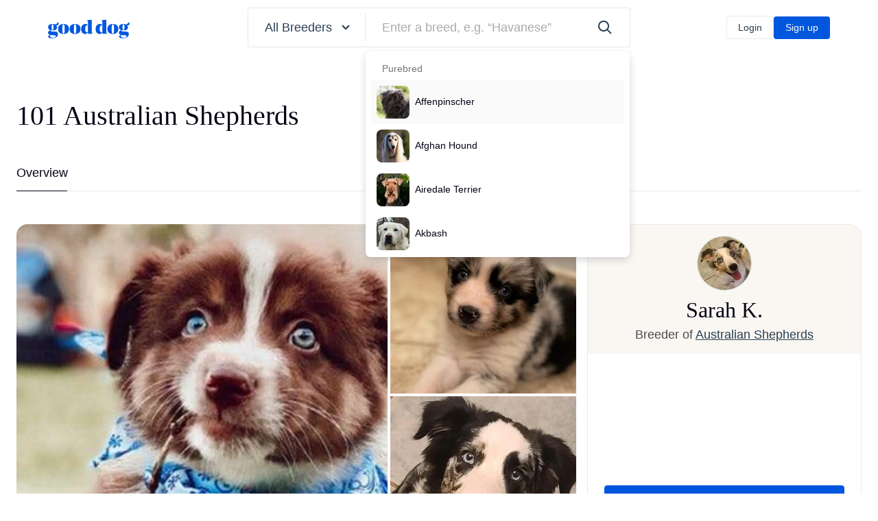

--- FILE ---
content_type: text/html; charset=utf-8
request_url: https://www.gooddog.com/breeders/101-australian-shepherds-florida
body_size: 180517
content:
<!DOCTYPE html><html lang="en-US"><head><style>.LGLeeN-keyboard-shortcuts-view{display:-webkit-box;display:-webkit-flex;display:-moz-box;display:-ms-flexbox;display:flex}.LGLeeN-keyboard-shortcuts-view table,.LGLeeN-keyboard-shortcuts-view tbody,.LGLeeN-keyboard-shortcuts-view td,.LGLeeN-keyboard-shortcuts-view tr{background:inherit;border:none;margin:0;padding:0}.LGLeeN-keyboard-shortcuts-view table{display:table}.LGLeeN-keyboard-shortcuts-view tr{display:table-row}.LGLeeN-keyboard-shortcuts-view td{-moz-box-sizing:border-box;box-sizing:border-box;display:table-cell;color:light-dark(#000,#fff);padding:6px;vertical-align:middle;white-space:nowrap}.LGLeeN-keyboard-shortcuts-view td:first-child{text-align:end}.LGLeeN-keyboard-shortcuts-view td kbd{background-color:light-dark(#e8eaed,#3c4043);border-radius:2px;border:none;-moz-box-sizing:border-box;box-sizing:border-box;color:inherit;display:inline-block;font-family:Google Sans Text,Roboto,Arial,sans-serif;line-height:16px;margin:0 2px;min-height:20px;min-width:20px;padding:2px 4px;position:relative;text-align:center}
</style><style>.gm-control-active>img{-webkit-box-sizing:content-box;box-sizing:content-box;display:none;left:50%;pointer-events:none;position:absolute;top:50%;-webkit-transform:translate(-50%,-50%);-ms-transform:translate(-50%,-50%);transform:translate(-50%,-50%)}.gm-control-active>img:nth-child(1){display:block}.gm-control-active:focus>img:nth-child(1),.gm-control-active:hover>img:nth-child(1),.gm-control-active:active>img:nth-child(1),.gm-control-active:disabled>img:nth-child(1){display:none}.gm-control-active:focus>img:nth-child(2),.gm-control-active:hover>img:nth-child(2){display:block}.gm-control-active:active>img:nth-child(3){display:block}.gm-control-active:disabled>img:nth-child(4){display:block}sentinel{}
</style><link type="text/css" rel="stylesheet" href="https://fonts.googleapis.com/css?family=Roboto:300,400,500,700|Google+Sans:400,500,700|Google+Sans+Text:400,500,700&amp;lang=en"><link type="text/css" rel="stylesheet" href="https://fonts.googleapis.com/css?family=Google+Sans+Text:400&amp;text=%E2%86%90%E2%86%92%E2%86%91%E2%86%93&amp;lang=en"><style>.gm-style .gm-style-cc a,.gm-style .gm-style-cc button,.gm-style .gm-style-cc span,.gm-style .gm-style-mtc div{font-size:10px;-webkit-box-sizing:border-box;box-sizing:border-box}.gm-style .gm-style-cc a,.gm-style .gm-style-cc button,.gm-style .gm-style-cc span{outline-offset:3px}sentinel{}
</style><style>@media print {  .gm-style .gmnoprint, .gmnoprint {    display:none  }}@media screen {  .gm-style .gmnoscreen, .gmnoscreen {    display:none  }}</style><style>.gm-style-moc{background-color:rgba(0,0,0,.59);pointer-events:none;text-align:center;-webkit-transition:opacity ease-in-out;transition:opacity ease-in-out}.gm-style-mot{color:white;font-family:Roboto,Arial,sans-serif;font-size:22px;margin:0;position:relative;top:50%;transform:translateY(-50%);-webkit-transform:translateY(-50%);-ms-transform:translateY(-50%)}sentinel{}
</style><style>.gm-style img{max-width: none;}.gm-style {font: 400 11px Roboto, Arial, sans-serif; text-decoration: none;}</style><style>.yNHHyP-marker-view .IPAZAH-content-container>*{pointer-events:none}.yNHHyP-marker-view .IPAZAH-content-container.HJDHPx-interactive>*{pointer-events:auto}
</style>
  <title>101 Australian Shepherds in Florida | Australian Shepherd puppies | Good Dog</title>
  <meta name="viewport" content="width=device-width, initial-scale=1">
  <meta name="msvalidate.01" content="02B49523762C4037EE6706894CEA851D">
  <meta name="format-detection" content="telephone=no">
    

  <meta name="application-name" content="Good Dog">

<link rel="apple-touch-icon" sizes="180x180" href="https://d3requdwnyz98t.cloudfront.net/assets/favicons/apple-touch-icon-b04fa778a6b403a7e81a928e091e0dd9793ee15c6955cf05b2452f7f981c4f94.png">

<link rel="mask-icon" href="https://d3requdwnyz98t.cloudfront.net/assets/favicons/safari-pinned-tab-db0ae4cc3b2f989533ee49e23314cf2119d0b6ab4cc50104f7b7ae3a4ea69c39.svg" color="#0057de">

<link rel="icon" type="image/png" sizes="32x32" href="https://d3requdwnyz98t.cloudfront.net/assets/favicons/favicon-32x32-feeae56d82d4b1c5813c47c09a7b8fef4c2e6252283058b8fd23365b2508310c.png">
<link rel="icon" type="image/png" sizes="16x16" href="https://d3requdwnyz98t.cloudfront.net/assets/favicons/favicon-16x16-15a175f35d34d428c689583bc329727ea9f2b9cb0ef271c3196affd484fa8dce.png">

<meta name="msapplication-TileColor" content="#0057de">

  <meta name="csrf-param" content="authenticity_token">
<meta name="csrf-token" content="lkHz4qIihMUg2ZU9XKXfCVy6EF1zoCcVqKv_-KkFvSe6TbUcAlhe5z7zjGdYoGL6p_Y1YcWDjrBIeuQ-aV3Ypg">
  <meta name="action-cable-url" content="wss://www.gooddog.com/action_cable">

    <link rel="preconnect" href="https://d3requdwnyz98t.cloudfront.net">

  <link rel="preconnect" href="https://tf-prod-bunny-pullzone-1.gooddog.com">

  <link rel="stylesheet" href="https://d3requdwnyz98t.cloudfront.net/assets/application-5858015480070dbb2231c1f0456163fa71647f216e602e60d447723038450611.css" media="all">
  <link rel="stylesheet" href="https://d3requdwnyz98t.cloudfront.net/assets/print-55a6393a3d14f821cdc9060278302090c610d8f5da1c8ae4e756acba6b29d15f.css" media="print">

    <!-- Google Tag Manager -->
  
  <!-- End Google Tag Manager -->

    

  <!-- Facebook Pixel Code -->

<noscript><img height="1" width="1" style="display:none"
src="https://www.facebook.com/tr?id=796110616245059&ev=PageView&noscript=1"
/></noscript>
<!-- End Facebook Pixel Code -->


    <link rel="preload" href="https://d3requdwnyz98t.cloudfront.net/assets/packs/js/breeder_profiles_show-ed4eb843904915c9711c.js" as="script">
  <style>
    .BreederProfileHealthTestCategoriesItem__verifiedIcon{width:14px;height:14px}.BreederProfileHealthTestCategoriesItem__tooltipVerifiedIcon{width:18px;height:18px}.ZoomingPhoto__imageContainer--displayed,.ZoomingPhoto__imageContainer--transitioning{z-index:3;position:fixed;-webkit-transition:all 0.3s ease;transition:all 0.3s ease}.ZoomingPhoto__imageContainer--displayed{top:50%;left:50%}.BreederProfileLocationLinksGroup__links{max-width:50%;-webkit-box-flex:0;-ms-flex:0 0 50%;flex:0 0 50%}@media (min-width: 960px){.BreederProfileLocationLinksGroup__links{max-width:20%;-webkit-box-flex:0;-ms-flex:0 0 20%;flex:0 0 20%}}.BreederPostCard__tag:hover{background-color:#fafafa;border-color:#d6d6da}.BreederPostCard__menu{position:absolute;right:16px;top:48px}.BreederPostCardMediaGrid__grid--1{grid-template-areas:'a'}.BreederPostCardMediaGrid__grid--2{grid-template-areas:'a b'}.BreederPostCardMediaGrid__grid--3{grid-template-areas:'a b' 'a c'}.BreederPostCardMediaGrid__grid--4{grid-template-areas:'a b' 'c d'}.BreederPostCardMediaGrid__grid--5{grid-template-areas:'a a a c c' 'a a a c c' 'a a a d d' 'b b b d d' 'b b b e e' 'b b b e e'}.BreederPostCardMediaGrid__grid--6{grid-template-areas:'a a f' 'a a e' 'b c d'}.BreederPostCardMediaGrid__grid .BreederPostCardMediaGrid__grid-item{contain:size}.BreederPostCardMediaGrid__grid .BreederPostCardMediaGrid__grid-item:nth-child(1){grid-area:a}.BreederPostCardMediaGrid__grid .BreederPostCardMediaGrid__grid-item:nth-child(2){grid-area:b}.BreederPostCardMediaGrid__grid .BreederPostCardMediaGrid__grid-item:nth-child(3){grid-area:c}.BreederPostCardMediaGrid__grid .BreederPostCardMediaGrid__grid-item:nth-child(4){grid-area:d}.BreederPostCardMediaGrid__grid .BreederPostCardMediaGrid__grid-item:nth-child(5){grid-area:e}.BreederPostCardMediaGrid__grid .BreederPostCardMediaGrid__grid-item:nth-child(6){grid-area:f}.BreederPostCardMediaGrid__view-more{background:rgba(4,4,21,0.65)}.BreederPostCardMediaGrid.aspect-ratio--5x6{padding-bottom:120%}.BreederPostCardsCarousel .splide__track{overflow:visible}.BreederPostModal .MediaCarousel__arrow{width:40px;height:40px}.BreederPostModal__mobileContainer{display:-webkit-box;display:-ms-flexbox;display:flex;-webkit-box-orient:vertical;-webkit-box-direction:normal;-ms-flex-direction:column;flex-direction:column}@media (min-width: 720px){.BreederPostModal__mobileContainer{display:none}}.BreederPostModal__container{display:none}@media (min-width: 720px){.BreederPostModal__container{display:grid;grid-template-columns:3fr 1fr}}.BreederProfileShowPage__breederName{max-width:648px}.BreederProfileShowPage .Stars{margin-left:-1px;margin-right:-1px}.BreederProfileShowPage .Stars__star{padding-left:1px;padding-right:1px}.BreederProfileShowPage .BreederProfilePhotosSection__image{height:200px}@media (max-width: 540px){.BreederProfileShowPage .BreederProfilePhotosSection__image{height:160px}}.BreederProfileShowPage .BreederProfileLitterSectionLineItem{display:grid;grid-template-columns:auto auto auto auto 1fr}@media (min-width: 1200px){.BreederProfileShowPage .RelatedBreedCard{width:calc( (1440px - (24px * 2) - (24px * 2)) / 3)}}.BreederProfileShowPage .RelatedBreedCard__breedName{display:-webkit-box;-webkit-line-clamp:1;line-clamp:2;-webkit-box-orient:vertical;overflow:hidden}@media (min-width: 720px){.BreederProfileShowPage .BreederProfileDetailsCard__icon{margin-top:1px}}.BreederProfileShowPage .BreederProfilePastPuppiesCarousel .splide__track{overflow:visible}.BreederProfileShowPage .AboutBreedModule__photos{display:grid;gap:4px;min-height:360px;grid-template-columns:auto;grid-template-rows:2fr 1fr;grid-template-areas:"a a" "b c"}.BreederProfileShowPage .AboutBreedModule__photos>.SmartImage{contain:size}.BreederProfileShowPage .AboutBreedModule__photos>.SmartImage:first-child{grid-area:a}@media (min-width: 720px){.BreederProfileShowPage .AboutBreedModule__photos{grid-template-rows:auto;grid-template-columns:3fr 1fr;grid-template-areas:"a b" "a c"}}.BreederProfileShowPage .AboutBreedModule__traitDescription{line-height:1.2;max-width:143px}.BreederProfileShowPage .ExploreBreedByStateCard,.BreederProfileShowPage .ExploreBreedByStateCardSkeleton{min-width:335px}@media (min-width: 1200px){.BreederProfileShowPage .ExploreBreedByStateCard,.BreederProfileShowPage .ExploreBreedByStateCardSkeleton{width:calc( (1440px - (24px * 2) - (24px * 2)) / 3)}}@media (max-width: 959.98px){.Footer{padding-bottom:90px}}mux-player{height:100%}

</style>
<meta property="og:url" content="https://www.gooddog.com/breeders/101-australian-shepherds-florida">
<meta property="og:title" content="101 Australian Shepherds in Florida | Australian Shepherd puppies | Good Dog">
<meta name="description" property="og:description" content="Get to know 101 Australian Shepherds in Florida. See puppy photos, reviews, health information. Easy to apply. Find the best Australian Shepherd for you.">
<meta property="og:image" content="https://tf-prod-bunny-pullzone-1.gooddog.com/images/ttk8cphxjzchzg3frnkqqssk5u0y/australian-shepherds-from-101-australian-shepherds.jpg">
<meta property="og:image:alt" content="Australian Shepherds from 101 Australian Shepherds">
<script type="application/ld+json">
 [{"@context":"https://schema.org","@type":"ProfilePage","breadcrumb":{"@type":"BreadcrumbList","itemListElement":[{"@type":"ListItem","position":1,"item":{"@id":"https://www.gooddog.com/","name":"Home"}},{"@type":"ListItem","position":2,"item":{"@id":"https://www.gooddog.com/australian-shepherd","name":"Australian Shepherd Breeders"}}]},"primaryImageOfPage":{"@type":"ImageObject","contentUrl":"https://tf-prod-bunny-pullzone-1.gooddog.com/images/ttk8cphxjzchzg3frnkqqssk5u0y/australian-shepherds-from-101-australian-shepherds.jpg","description":"Australian Shepherds from 101 Australian Shepherds","name":"Australian Shepherds from 101 Australian Shepherds","caption":"Australian Shepherds from 101 Australian Shepherds","datePublished":"2021-10-01T19:39:15Z"}},{"@context":"https://schema.org","@type":"LocalBusiness","name":"101 Australian Shepherds","description":"101 Australian Shepherds of Florida is a verified Australian Shepherd breeder on Good Dog. Find Australian Shepherd puppies for sale and read owner verified stories on Good Dog.","image":"https://tf-prod-bunny-pullzone-1.gooddog.com/images/4y6561tbtof7h3o0gfgno9dicb5p/101-australian-shepherds-breeder.jpg?bounds=3-178x910-1085\u0026crop=300x300\u0026type=dog","url":"https://www.gooddog.com/breeders/101-australian-shepherds-florida","address":{"@type":"PostalAddress","addressRegion":"FL","postalCode":"32901","addressCountry":"US"},"sameAs":["https://www.facebook.com/101aussies/?ref=page_internal"],"serviceArea":[{"@type":"Place","name":"Florida"},{"@type":"Place","name":"Florida"},{"@type":"Place","name":"United States"}],"potentialAction":{"@type":"BuyAction","target":{"@type":"EntryPoint","urlTemplate":"https://www.gooddog.com/breeders/101-australian-shepherds-florida","actionPlatform":["http://schema.org/DesktopWebPlatform","http://schema.org/MobileWebPlatform"]}},"additionalProperty":[{"@type":"PropertyValue","name":"Health Screened","value":"Yes"},{"@type":"PropertyValue","name":"Breeder Status","value":"Certified Breeder"},{"@type":"PropertyValue","name":"Breeder Testing","value":"Collie Eye Anomaly (CEA), Eye Certification (CAER, registered with OFA), Multiple Drug Sensitivity (MDR1)"}]}]
</script>



    <link rel="canonical" href="https://www.gooddog.com/breeders/101-australian-shepherds-florida">

    <!-- Global site tag (gtag.js) - Google Analytics -->
  
  

    


    

  
  
<meta rel="x-prerender-render-id" content="82d1248d-44ef-4c72-a3a8-e432cb339136" />
			<meta rel="x-prerender-render-at" content="2025-11-27T05:51:57.971Z" /></head>


  <body class="no-outline">
      <!-- Google Tag Manager (noscript) -->
  <noscript><iframe src="https://www.googletagmanager.com/ns.html?id=GTM-WSGC55D"
  height="0" width="0" style="display:none;visibility:hidden"></iframe></noscript>
  <!-- End Google Tag Manager (noscript) -->

    <svg class="dn" version="1.1" xmlns="http://www.w3.org/2000/svg" xmlns:xlink="http://www.w3.org/1999/xlink">
  <symbol id="gooddog-logo">
    <g fill="currentColor" fill-rule="evenodd">
      <path d="M86.65 24.1c-18.23 0-30.6 9.06-30.6 27.29C56.05 70.15 68.42 79 86.65 79s30.59-9.06 30.59-27.29c0-18.77-12.36-27.61-30.59-27.61zm0 52.77c-4.27 0-6.72-3.62-6.72-25.48s2.45-25.16 6.72-25.16 6.71 3.62 6.71 25.48-2.45 25.16-6.71 25.16zM151 24.1c-18.23 0-30.6 9.06-30.6 27.29C120.38 70.15 132.75 79 151 79s30.6-9.06 30.6-27.29c-.02-18.77-12.39-27.61-30.6-27.61zm0 52.77c-4.27 0-6.72-3.62-6.72-25.48s2.45-25.16 6.72-25.16 6.71 3.62 6.71 25.48-2.47 25.16-6.71 25.16zM244.51 70.05V0l-26.44 3.2v.21l4.05 5.33a3.25 3.25 0 0 1 .86 2.67v20c-2.56-5-7.36-7.35-13.76-7.35-14.39 0-24.2 11.19-24.2 27.4C185 70.15 194.51 79 207.2 79c7.14 0 12.47-3.52 15.78-10.34v9.49h26.54v-.21l-4.16-5.23a3.27 3.27 0 0 1-.85-2.66zM223 67.27a8.09 8.09 0 0 1-5.66 2.14c-5.65 0-9.59-4.16-9.59-18.13 0-15.67 5.44-19.93 10.45-19.93a10.09 10.09 0 0 1 4.8 1.27zM325.54 70.05V0L299.1 3.2v.21l4 5.33a3.25 3.25 0 0 1 .85 2.67v20c-2.56-5-7.35-7.35-13.75-7.35-14.39 0-24.2 11.19-24.2 27.4 0 18.65 9.49 27.5 22.17 27.5 7.15 0 12.48-3.52 15.78-10.34v9.49h26.55v-.21l-4.16-5.23a3.27 3.27 0 0 1-.8-2.62zM304 67.27a8 8 0 0 1-5.65 2.14c-5.65 0-9.59-4.16-9.59-18.13 0-15.67 5.44-19.93 10.45-19.93a10 10 0 0 1 4.79 1.27zM362.49 24.1c-18.23 0-30.59 9.06-30.59 27.29 0 18.76 12.36 27.61 30.59 27.61s30.6-9.06 30.6-27.29c0-18.77-12.37-27.61-30.6-27.61zm0 52.77c-4.26 0-6.71-3.62-6.71-25.48s2.45-25.16 6.71-25.16 6.72 3.62 6.72 25.48-2.45 25.16-6.72 25.16zM36.46 65.68H25.8c-7.78 0-11.73-1.5-11.73-4.48a3.3 3.3 0 0 1 1.6-2.77 50.57 50.57 0 0 0 10.13.85c14.61 0 24.73-4.37 24.73-16.53a13.2 13.2 0 0 0-5.11-11.08c-1.3-1.54-2.46-4.06-4.05-4.8-2.77-1.3-8.32-2.77-15.89-2.77C10.77 24.1.64 29.21.64 41.9c0 9.49 5.65 14.29 13.86 16.31C5.65 60.34 0 65.36 0 72.29c0 6.18 4.69 11 13 12.68C4.05 86.15.85 89.88.85 93.61c0 6.72 11.41 9.7 22 9.7 19.29 0 32.73-10.13 32.73-23.77-.03-9.71-6.75-13.86-19.12-13.86zM25.59 26C29.11 26 31 29.11 31 41.58c0 12.69-2 15.78-5.43 15.78s-5.44-3-5.44-15.89C20.15 29.11 22.07 26 25.59 26zm1.7 74.85c-8.53 0-16.31-4-16.31-10.34 0-2.46 1.17-4 3.09-5.33a32.15 32.15 0 0 0 4.69.53l15.46.53c6.93.22 8.53 1.92 8.53 5.33 0 6.2-7.99 9.29-15.46 9.29zM432.7 65.68H422c-7.78 0-11.73-1.5-11.73-4.48a3.3 3.3 0 0 1 1.6-2.77 50.5 50.5 0 0 0 10.13.85c14.6 0 24.73-4.37 24.73-16.53a13.2 13.2 0 0 0-5.11-11.08c-1.31-1.54-2.09-2.67-2.68-3.45a3.89 3.89 0 0 0-1.38-1.35c-2.77-1.28-8.31-2.77-15.88-2.77-14.71 0-24.84 5.11-24.84 17.8 0 9.49 5.65 14.29 13.86 16.31-8.85 2.13-14.5 7.15-14.5 14.08 0 6.18 4.69 11 13 12.68-8.95 1.18-12.15 4.91-12.15 8.64 0 6.72 11.41 9.7 22 9.7 19.3 0 32.73-10.13 32.73-23.77 0-9.71-6.71-13.86-19.08-13.86zM421.83 26c3.51 0 5.43 3.1 5.43 15.57 0 12.69-2 15.78-5.43 15.78s-5.44-3-5.44-15.89c0-12.35 1.92-15.46 5.44-15.46zm1.7 74.85c-8.53 0-16.31-4-16.31-10.34 0-2.46 1.17-4 3.09-5.33a32 32 0 0 0 4.69.53l15.46.53c6.93.22 8.53 1.92 8.53 5.33.01 6.2-7.99 9.29-15.46 9.29z"></path>
    </g>
  </symbol>
</svg>

      <div class="sticky z-max top-0 left-0 right-0">
    <div data-react-mount-component="ImpersonatingNotificationBanner"></div>
  </div>




    

<div class="flex flex-column min-vh-100">
    
<div id="mainHeader" class="Header z-9999">
    <div class="Header__container container h-100 relative z-9999 bg-white bb bw0-m bw0-l b--light-gray">
      <div class="h-100 row items-center justify-between flex-nowrap">
        <div class="col-3 col-xl-3 col-md-2 tl f0">
          <a href="/" class="Header__logo dib mw-100 primary" aria-label="homepage">
            
<svg class="logo mw-100 max-h-100 animated" style="overflow: visible;" viewBox="0 -10 460 106" version="1.1" xmlns="http://www.w3.org/2000/svg" xmlns:xlink="http://www.w3.org/1999/xlink">
  <use xlink:href="#gooddog-logo"></use>
  <path fill="currentColor" class="tail" d="M57.17 14L43.82 26.12c-.73.66-1.14 1-1.56 1a2 2 0 0 1-.86-.22l-3.19 3.9 7.3.94-.09-.07c20.66 2 12-17.54 12-17.54z"></path>
  <path fill="currentColor" class="tail" d="M453.41 14l-13.35 12.1c-.73.66-1.14 1-1.56 1a2 2 0 0 1-.86-.22l-3.2 3.92 7.31.94a.71.71 0 0 1-.09-.07c20.66 2 12-17.54 12-17.54z"></path>
</svg>

          </a>
        </div>
        <div class="col col-md-5 col-lg-7 col-xl-6">
          <div data-react-mount-component="HeaderSearchContainer"><div class="HeaderSearch"><div class="flex ba b--light-gray br1"><div class="FancyDropdown relative" id="FancyDropdown" data-test-id="FancyDropdown"><div class="FancyDropdownToggle"><button class="w-100 db" type="button" id="FancyDropdownToggle" data-test-id="FancyDropdownToggle"><p class="HeaderSearch__toggle pl4 pl6-lg pr2 pr4-lg pv3 pv4-lg link--primary flex items-center fw-medium"><span class="truncate"><span class="d-none d-xl-inline">All&nbsp;</span>Breeders</span><svg class="gd-icon gd-icon-fat-arrow-down db ml2" version="1.1" xmlns="http://www.w3.org/2000/svg"><use xlink:href="#icon-fat-arrow-down"></use></svg></p></button></div></div><span class="br mv2 b--light-gray"></span><div class="relative flex-auto flex items-center"><div class="flex-auto"><div class="BreedSearch"><div class="Search"><div class="FancyDropdown relative" id="FancyDropdown" data-test-id="FancyDropdown"><input id="search-input-2tyti" aria-label="Enter a breed, e.g. “Havanese”" type="text" placeholder="Enter a breed, e.g. “Havanese”" class="w-100 pl4 pl6-lg pr14 pv3 pv4-lg b--none br1 fw-medium" name="breed_name" autocomplete="off" value=""><div role="presentation"><div class="FancyDropdownMenu relative"><ul class="w-100 z-max br1 overscroll-contain absolute left-0 BreedSearchResults overflow-y-auto br3 bg-white mt2"><div class="bg-white pb2"><div class="BreedSearchResultsList"><div class="bg-white ph2"><p class="tertiary ph4-md pv2-md pv1 md:font-12 font-14 fw-medium-l mt2">Purebred</p><li class="
          FancyDropdownListItem
          lh-copy db transition
          
          bg-subtle-light-gray
        " role="presentation"><a href="/affenpinscher" class="BreedSearchResultItem db w-100 flex items-center nh3 ph3 nh0-md ph2-md pv3 pv2-md bw0-l bw0-m bb b--gray-300"><div class="f0 mr2"><div data-test-id="smart-image-wrapper" class="SmartImage f0 dib br3 bg-light-gray" style="width: 48px; height: 48px;"><img alt="" src="https://tf-prod-bunny-pullzone-1.gooddog.com/images/MAj8BDTxY3HKyHEiv4Qtd1Gh?type=dog&amp;crop=48x48" class="SmartImage__image br3" style="width: 48px; height: 48px; -webkit-user-drag: none; user-select: none;"></div></div><span class="truncate flex-auto font-14">Affenpinscher</span></a></li></div><div class="bg-white ph2"><li class="
          FancyDropdownListItem
          lh-copy db transition
          
          
        " role="presentation"><a href="/afghan-hound" class="BreedSearchResultItem db w-100 flex items-center nh3 ph3 nh0-md ph2-md pv3 pv2-md bw0-l bw0-m bb b--gray-300"><div class="f0 mr2"><div data-test-id="smart-image-wrapper" class="SmartImage f0 dib br3 bg-light-gray" style="width: 48px; height: 48px;"><img alt="" src="https://tf-prod-bunny-pullzone-1.gooddog.com/images/97owvxtf77lsyb1cam1pxvjt9cvo?type=dog&amp;crop=48x48" class="SmartImage__image br3" style="width: 48px; height: 48px; -webkit-user-drag: none; user-select: none;"></div></div><span class="truncate flex-auto font-14">Afghan Hound</span></a></li></div><div class="bg-white ph2"><li class="
          FancyDropdownListItem
          lh-copy db transition
          
          
        " role="presentation"><a href="/airedale-terrier" class="BreedSearchResultItem db w-100 flex items-center nh3 ph3 nh0-md ph2-md pv3 pv2-md bw0-l bw0-m bb b--gray-300"><div class="f0 mr2"><div data-test-id="smart-image-wrapper" class="SmartImage f0 dib br3 bg-light-gray" style="width: 48px; height: 48px;"><img alt="" src="https://tf-prod-bunny-pullzone-1.gooddog.com/images/1APJqBtyo9VLYut9VJqpWNdT?type=dog&amp;crop=48x48" class="SmartImage__image br3" style="width: 48px; height: 48px; -webkit-user-drag: none; user-select: none;"></div></div><span class="truncate flex-auto font-14">Airedale Terrier</span></a></li></div><div class="bg-white ph2"><li class="
          FancyDropdownListItem
          lh-copy db transition
          
          
        " role="presentation"><a href="/akbash" class="BreedSearchResultItem db w-100 flex items-center nh3 ph3 nh0-md ph2-md pv3 pv2-md bw0-l bw0-m bb b--gray-300"><div class="f0 mr2"><div data-test-id="smart-image-wrapper" class="SmartImage f0 dib br3 bg-light-gray" style="width: 48px; height: 48px;"><img alt="" src="https://tf-prod-bunny-pullzone-1.gooddog.com/images/3g3x3oyn0w9u9f5sey14rksx11za?type=dog&amp;crop=48x48" class="SmartImage__image br3" style="width: 48px; height: 48px; -webkit-user-drag: none; user-select: none;"></div></div><span class="truncate flex-auto font-14">Akbash</span></a></li></div><div class="bg-white ph2"><li class="
          FancyDropdownListItem
          lh-copy db transition
          
          
        " role="presentation"><a href="/akita" class="BreedSearchResultItem db w-100 flex items-center nh3 ph3 nh0-md ph2-md pv3 pv2-md bw0-l bw0-m bb b--gray-300"><div class="f0 mr2"><div data-test-id="smart-image-wrapper" class="SmartImage f0 dib br3 bg-light-gray" style="width: 48px; height: 48px;"><img alt="" src="https://tf-prod-bunny-pullzone-1.gooddog.com/images/dF8hiNY1RQEyjkTKTXJiMSLh?type=dog&amp;crop=48x48" class="SmartImage__image br3" style="width: 48px; height: 48px; -webkit-user-drag: none; user-select: none;"></div></div><span class="truncate flex-auto font-14">Akita</span></a></li></div><div class="bg-white ph2"><li class="
          FancyDropdownListItem
          lh-copy db transition
          
          
        " role="presentation"><a href="/breeds/akita" class="BreedSearchResultItem db w-100 flex items-center nh3 ph3 nh0-md ph2-md pv3 pv2-md bw0-l bw0-m bb b--gray-300"><div class="f0 mr2"><div data-test-id="smart-image-wrapper" class="SmartImage f0 dib br3 bg-light-gray" style="width: 48px; height: 48px;"><img alt="" src="https://tf-prod-bunny-pullzone-1.gooddog.com/images/dF8hiNY1RQEyjkTKTXJiMSLh?type=dog&amp;crop=48x48" class="SmartImage__image br3" style="width: 48px; height: 48px; -webkit-user-drag: none; user-select: none;"></div></div><span class="truncate flex-auto font-14">Akita</span></a></li></div><div class="bg-white ph2"><li class="
          FancyDropdownListItem
          lh-copy db transition
          
          
        " role="presentation"><a href="/alapaha-blue-bulldog" class="BreedSearchResultItem db w-100 flex items-center nh3 ph3 nh0-md ph2-md pv3 pv2-md bw0-l bw0-m bb b--gray-300"><div class="f0 mr2"><div data-test-id="smart-image-wrapper" class="SmartImage f0 dib br3 bg-light-gray" style="width: 48px; height: 48px;"><img alt="" src="https://tf-prod-bunny-pullzone-1.gooddog.com/images/f2jm13of8akpdq28yj7mnddi3xka?type=dog&amp;crop=48x48" class="SmartImage__image br3" style="width: 48px; height: 48px; -webkit-user-drag: none; user-select: none;"></div></div><span class="truncate flex-auto font-14">Alapaha Blue Blood Bulldog</span></a></li></div><div class="bg-white ph2"><li class="
          FancyDropdownListItem
          lh-copy db transition
          
          
        " role="presentation"><a href="/alaskan-husky" class="BreedSearchResultItem db w-100 flex items-center nh3 ph3 nh0-md ph2-md pv3 pv2-md bw0-l bw0-m bb b--gray-300"><div class="f0 mr2"><div data-test-id="smart-image-wrapper" class="SmartImage f0 dib br3 bg-light-gray" style="width: 48px; height: 48px;"><img alt="" src="https://tf-prod-bunny-pullzone-1.gooddog.com/images/dvaxdunatm5gu2ecqzxl3ahxsapi?type=dog&amp;crop=48x48" class="SmartImage__image br3" style="width: 48px; height: 48px; -webkit-user-drag: none; user-select: none;"></div></div><span class="truncate flex-auto font-14">Alaskan Husky</span></a></li></div><div class="bg-white ph2"><li class="
          FancyDropdownListItem
          lh-copy db transition
          
          
        " role="presentation"><a href="/alaskan-klee-kai" class="BreedSearchResultItem db w-100 flex items-center nh3 ph3 nh0-md ph2-md pv3 pv2-md bw0-l bw0-m bb b--gray-300"><div class="f0 mr2"><div data-test-id="smart-image-wrapper" class="SmartImage f0 dib br3 bg-light-gray" style="width: 48px; height: 48px;"><img alt="" src="https://tf-prod-bunny-pullzone-1.gooddog.com/images/9g76zxb2l3k9kzaav8egfa652ft2?type=dog&amp;crop=48x48" class="SmartImage__image br3" style="width: 48px; height: 48px; -webkit-user-drag: none; user-select: none;"></div></div><span class="truncate flex-auto font-14">Alaskan Klee Kai</span></a></li></div><div class="bg-white ph2"><li class="
          FancyDropdownListItem
          lh-copy db transition
          
          
        " role="presentation"><a href="/alaskan-malamute" class="BreedSearchResultItem db w-100 flex items-center nh3 ph3 nh0-md ph2-md pv3 pv2-md bw0-l bw0-m bb b--gray-300"><div class="f0 mr2"><div data-test-id="smart-image-wrapper" class="SmartImage f0 dib br3 bg-light-gray" style="width: 48px; height: 48px;"><img alt="" src="https://tf-prod-bunny-pullzone-1.gooddog.com/images/br6aiezdgcjwbk0ird87ggbj21p6?type=dog&amp;crop=48x48" class="SmartImage__image br3" style="width: 48px; height: 48px; -webkit-user-drag: none; user-select: none;"></div></div><span class="truncate flex-auto font-14">Alaskan Malamute</span></a></li></div><div class="bg-white ph2"><li class="
          FancyDropdownListItem
          lh-copy db transition
          
          
        " role="presentation"><a href="/american-bulldog" class="BreedSearchResultItem db w-100 flex items-center nh3 ph3 nh0-md ph2-md pv3 pv2-md bw0-l bw0-m bb b--gray-300"><div class="f0 mr2"><div data-test-id="smart-image-wrapper" class="SmartImage f0 dib br3 bg-light-gray" style="width: 48px; height: 48px;"><img alt="" src="https://tf-prod-bunny-pullzone-1.gooddog.com/images/wwjr43pg51zrtvsyaioe8q9qpep0?type=dog&amp;crop=48x48" class="SmartImage__image br3" style="width: 48px; height: 48px; -webkit-user-drag: none; user-select: none;"></div></div><span class="truncate flex-auto font-14">American Bulldog</span></a></li></div><div class="bg-white ph2"><li class="
          FancyDropdownListItem
          lh-copy db transition
          
          
        " role="presentation"><a href="/american-bully" class="BreedSearchResultItem db w-100 flex items-center nh3 ph3 nh0-md ph2-md pv3 pv2-md bw0-l bw0-m bb b--gray-300"><div class="f0 mr2"><div data-test-id="smart-image-wrapper" class="SmartImage f0 dib br3 bg-light-gray" style="width: 48px; height: 48px;"><img alt="" src="https://tf-prod-bunny-pullzone-1.gooddog.com/images/6k773z24cnbwhkfxh9nvxumt177b?type=dog&amp;crop=48x48" class="SmartImage__image br3" style="width: 48px; height: 48px; -webkit-user-drag: none; user-select: none;"></div></div><span class="truncate flex-auto font-14">American Bully</span></a></li></div><div class="bg-white ph2"><li class="
          FancyDropdownListItem
          lh-copy db transition
          
          
        " role="presentation"><a href="/american-english-coonhound" class="BreedSearchResultItem db w-100 flex items-center nh3 ph3 nh0-md ph2-md pv3 pv2-md bw0-l bw0-m bb b--gray-300"><div class="f0 mr2"><div data-test-id="smart-image-wrapper" class="SmartImage f0 dib br3 bg-light-gray" style="width: 48px; height: 48px;"><img alt="" src="https://tf-prod-bunny-pullzone-1.gooddog.com/images/bovgbwb15szalo77vyxcs0x4rw5x?type=dog&amp;crop=48x48" class="SmartImage__image br3" style="width: 48px; height: 48px; -webkit-user-drag: none; user-select: none;"></div></div><span class="truncate flex-auto font-14">American English Coonhound</span></a></li></div><div class="bg-white ph2"><li class="
          FancyDropdownListItem
          lh-copy db transition
          
          
        " role="presentation"><a href="/american-eskimo-dog" class="BreedSearchResultItem db w-100 flex items-center nh3 ph3 nh0-md ph2-md pv3 pv2-md bw0-l bw0-m bb b--gray-300"><div class="f0 mr2"><div data-test-id="smart-image-wrapper" class="SmartImage f0 dib br3 bg-light-gray" style="width: 48px; height: 48px;"><img alt="" src="https://tf-prod-bunny-pullzone-1.gooddog.com/images/vit74t8wxse6ytvj9k30zy7iw5e8?type=dog&amp;crop=48x48" class="SmartImage__image br3" style="width: 48px; height: 48px; -webkit-user-drag: none; user-select: none;"></div></div><span class="truncate flex-auto font-14">American Eskimo Dog</span></a></li></div><div class="bg-white ph2"><li class="
          FancyDropdownListItem
          lh-copy db transition
          
          
        " role="presentation"><a href="/american-foxhound" class="BreedSearchResultItem db w-100 flex items-center nh3 ph3 nh0-md ph2-md pv3 pv2-md bw0-l bw0-m bb b--gray-300"><div class="f0 mr2"><div data-test-id="smart-image-wrapper" class="SmartImage f0 dib br3 bg-light-gray" style="width: 48px; height: 48px;"><img alt="" src="https://tf-prod-bunny-pullzone-1.gooddog.com/images/290em455lv7tmmgk21dauimuffds?type=dog&amp;crop=48x48" class="SmartImage__image br3" style="width: 48px; height: 48px; -webkit-user-drag: none; user-select: none;"></div></div><span class="truncate flex-auto font-14">American Foxhound</span></a></li></div><div class="bg-white ph2"><li class="
          FancyDropdownListItem
          lh-copy db transition
          
          
        " role="presentation"><a href="/american-hairless-terrier" class="BreedSearchResultItem db w-100 flex items-center nh3 ph3 nh0-md ph2-md pv3 pv2-md bw0-l bw0-m bb b--gray-300"><div class="f0 mr2"><div data-test-id="smart-image-wrapper" class="SmartImage f0 dib br3 bg-light-gray" style="width: 48px; height: 48px;"><img alt="" src="https://tf-prod-bunny-pullzone-1.gooddog.com/images/DXoYaxr3oGZaQX14E3miP9KW?type=dog&amp;crop=48x48" class="SmartImage__image br3" style="width: 48px; height: 48px; -webkit-user-drag: none; user-select: none;"></div></div><span class="truncate flex-auto font-14">American Hairless Terrier</span></a></li></div><div class="bg-white ph2"><li class="
          FancyDropdownListItem
          lh-copy db transition
          
          
        " role="presentation"><a href="/american-hunt-terrier" class="BreedSearchResultItem db w-100 flex items-center nh3 ph3 nh0-md ph2-md pv3 pv2-md bw0-l bw0-m bb b--gray-300"><div class="f0 mr2"><div data-test-id="smart-image-wrapper" class="SmartImage f0 dib br3 bg-light-gray" style="width: 48px; height: 48px;"><img alt="" src="https://tf-prod-bunny-pullzone-1.gooddog.com/images/WqzJo8WdenfuAGN8SN3b7bDS?type=dog&amp;crop=48x48" class="SmartImage__image br3" style="width: 48px; height: 48px; -webkit-user-drag: none; user-select: none;"></div></div><span class="truncate flex-auto font-14">American Hunt Terrier</span></a></li></div><div class="bg-white ph2"><li class="
          FancyDropdownListItem
          lh-copy db transition
          
          
        " role="presentation"><a href="/american-leopard-hound" class="BreedSearchResultItem db w-100 flex items-center nh3 ph3 nh0-md ph2-md pv3 pv2-md bw0-l bw0-m bb b--gray-300"><div class="f0 mr2"><div data-test-id="smart-image-wrapper" class="SmartImage f0 dib br3 bg-light-gray" style="width: 48px; height: 48px;"><img alt="" src="https://tf-prod-bunny-pullzone-1.gooddog.com/images/3x7vbpf6nzrz0op80y8r6a7tl3db?type=dog&amp;crop=48x48" class="SmartImage__image br3" style="width: 48px; height: 48px; -webkit-user-drag: none; user-select: none;"></div></div><span class="truncate flex-auto font-14">American Leopard Hound</span></a></li></div><div class="bg-white ph2"><li class="
          FancyDropdownListItem
          lh-copy db transition
          
          
        " role="presentation"><a href="/american-pit-bull-terrier" class="BreedSearchResultItem db w-100 flex items-center nh3 ph3 nh0-md ph2-md pv3 pv2-md bw0-l bw0-m bb b--gray-300"><div class="f0 mr2"><div data-test-id="smart-image-wrapper" class="SmartImage f0 dib br3 bg-light-gray" style="width: 48px; height: 48px;"><img alt="" src="https://tf-prod-bunny-pullzone-1.gooddog.com/images/zmf2j37kdh90uj921gjvxy0q0gkj?type=dog&amp;crop=48x48" class="SmartImage__image br3" style="width: 48px; height: 48px; -webkit-user-drag: none; user-select: none;"></div></div><span class="truncate flex-auto font-14">American Pit Bull Terrier</span></a></li></div><div class="bg-white ph2"><li class="
          FancyDropdownListItem
          lh-copy db transition
          
          
        " role="presentation"><a href="/breeds/american-pit-bull-terrier" class="BreedSearchResultItem db w-100 flex items-center nh3 ph3 nh0-md ph2-md pv3 pv2-md bw0-l bw0-m bb b--gray-300"><div class="f0 mr2"><div data-test-id="smart-image-wrapper" class="SmartImage f0 dib br3 bg-light-gray" style="width: 48px; height: 48px;"><img alt="" src="https://tf-prod-bunny-pullzone-1.gooddog.com/images/zmf2j37kdh90uj921gjvxy0q0gkj?type=dog&amp;crop=48x48" class="SmartImage__image br3" style="width: 48px; height: 48px; -webkit-user-drag: none; user-select: none;"></div></div><span class="truncate flex-auto font-14">American Pit Bull Terrier</span></a></li></div><div class="bg-white ph2"><li class="
          FancyDropdownListItem
          lh-copy db transition
          
          
        " role="presentation"><a href="/american-staffordshire-terrier" class="BreedSearchResultItem db w-100 flex items-center nh3 ph3 nh0-md ph2-md pv3 pv2-md bw0-l bw0-m bb b--gray-300"><div class="f0 mr2"><div data-test-id="smart-image-wrapper" class="SmartImage f0 dib br3 bg-light-gray" style="width: 48px; height: 48px;"><img alt="" src="https://tf-prod-bunny-pullzone-1.gooddog.com/images/wgw3f05z7bpf3s6op5j52cm3tv4k?type=dog&amp;crop=48x48" class="SmartImage__image br3" style="width: 48px; height: 48px; -webkit-user-drag: none; user-select: none;"></div></div><span class="truncate flex-auto font-14">American Staffordshire Terrier</span></a></li></div><div class="bg-white ph2"><li class="
          FancyDropdownListItem
          lh-copy db transition
          
          
        " role="presentation"><a href="/american-water-spaniel" class="BreedSearchResultItem db w-100 flex items-center nh3 ph3 nh0-md ph2-md pv3 pv2-md bw0-l bw0-m bb b--gray-300"><div class="f0 mr2"><div data-test-id="smart-image-wrapper" class="SmartImage f0 dib br3 bg-light-gray" style="width: 48px; height: 48px;"><img alt="" src="https://tf-prod-bunny-pullzone-1.gooddog.com/images/6z1i2sgrzmjqfdcjuaoo89gk2vuq?type=dog&amp;crop=48x48" class="SmartImage__image br3" style="width: 48px; height: 48px; -webkit-user-drag: none; user-select: none;"></div></div><span class="truncate flex-auto font-14">American Water Spaniel</span></a></li></div><div class="bg-white ph2"><li class="
          FancyDropdownListItem
          lh-copy db transition
          
          
        " role="presentation"><a href="/anatolian-shepherd-dog" class="BreedSearchResultItem db w-100 flex items-center nh3 ph3 nh0-md ph2-md pv3 pv2-md bw0-l bw0-m bb b--gray-300"><div class="f0 mr2"><div data-test-id="smart-image-wrapper" class="SmartImage f0 dib br3 bg-light-gray" style="width: 48px; height: 48px;"><img alt="" src="https://tf-prod-bunny-pullzone-1.gooddog.com/images/pict7uSLMgnZyyEi3WZZkQq3?type=dog&amp;crop=48x48" class="SmartImage__image br3" style="width: 48px; height: 48px; -webkit-user-drag: none; user-select: none;"></div></div><span class="truncate flex-auto font-14">Anatolian Shepherd Dog</span></a></li></div><div class="bg-white ph2"><li class="
          FancyDropdownListItem
          lh-copy db transition
          
          
        " role="presentation"><a href="/appenzeller-sennenhund" class="BreedSearchResultItem db w-100 flex items-center nh3 ph3 nh0-md ph2-md pv3 pv2-md bw0-l bw0-m bb b--gray-300"><div class="f0 mr2"><div data-test-id="smart-image-wrapper" class="SmartImage f0 dib br3 bg-light-gray" style="width: 48px; height: 48px;"><img alt="" src="https://tf-prod-bunny-pullzone-1.gooddog.com/images/yg21ym0n3l78kf6kmiqudloqqobr?type=dog&amp;crop=48x48" class="SmartImage__image br3" style="width: 48px; height: 48px; -webkit-user-drag: none; user-select: none;"></div></div><span class="truncate flex-auto font-14">Appenzeller Sennenhund</span></a></li></div><div class="bg-white ph2"><li class="
          FancyDropdownListItem
          lh-copy db transition
          
          
        " role="presentation"><a href="/armenian-gampr" class="BreedSearchResultItem db w-100 flex items-center nh3 ph3 nh0-md ph2-md pv3 pv2-md bw0-l bw0-m bb b--gray-300"><div class="f0 mr2"><div data-test-id="smart-image-wrapper" class="SmartImage f0 dib br3 bg-light-gray" style="width: 48px; height: 48px;"><img alt="" src="https://tf-prod-bunny-pullzone-1.gooddog.com/images/rszjs1rjk31drgv86tzxyqbxysia?type=dog&amp;crop=48x48" class="SmartImage__image br3" style="width: 48px; height: 48px; -webkit-user-drag: none; user-select: none;"></div></div><span class="truncate flex-auto font-14">Armenian Gampr</span></a></li></div><div class="bg-white ph2"><li class="
          FancyDropdownListItem
          lh-copy db transition
          
          
        " role="presentation"><a href="/australian-cattle-dog" class="BreedSearchResultItem db w-100 flex items-center nh3 ph3 nh0-md ph2-md pv3 pv2-md bw0-l bw0-m bb b--gray-300"><div class="f0 mr2"><div data-test-id="smart-image-wrapper" class="SmartImage f0 dib br3 bg-light-gray" style="width: 48px; height: 48px;"><img alt="" src="https://tf-prod-bunny-pullzone-1.gooddog.com/images/Vu65N1uSwfqwyZ1H7XmhwdMj?type=dog&amp;crop=48x48" class="SmartImage__image br3" style="width: 48px; height: 48px; -webkit-user-drag: none; user-select: none;"></div></div><span class="truncate flex-auto font-14">Australian Cattle Dog</span></a></li></div><div class="bg-white ph2"><li class="
          FancyDropdownListItem
          lh-copy db transition
          
          
        " role="presentation"><a href="/breeds/australian-cattle-dog" class="BreedSearchResultItem db w-100 flex items-center nh3 ph3 nh0-md ph2-md pv3 pv2-md bw0-l bw0-m bb b--gray-300"><div class="f0 mr2"><div data-test-id="smart-image-wrapper" class="SmartImage f0 dib br3 bg-light-gray" style="width: 48px; height: 48px;"><img alt="" src="https://tf-prod-bunny-pullzone-1.gooddog.com/images/Vu65N1uSwfqwyZ1H7XmhwdMj?type=dog&amp;crop=48x48" class="SmartImage__image br3" style="width: 48px; height: 48px; -webkit-user-drag: none; user-select: none;"></div></div><span class="truncate flex-auto font-14">Australian Cattle Dog</span></a></li></div><div class="bg-white ph2"><li class="
          FancyDropdownListItem
          lh-copy db transition
          
          
        " role="presentation"><a href="/australian-kelpie" class="BreedSearchResultItem db w-100 flex items-center nh3 ph3 nh0-md ph2-md pv3 pv2-md bw0-l bw0-m bb b--gray-300"><div class="f0 mr2"><div data-test-id="smart-image-wrapper" class="SmartImage f0 dib br3 bg-light-gray" style="width: 48px; height: 48px;"><img alt="" src="https://tf-prod-bunny-pullzone-1.gooddog.com/images/urgbes0bk29jlv3euevwrxvhb4js?type=dog&amp;crop=48x48" class="SmartImage__image br3" style="width: 48px; height: 48px; -webkit-user-drag: none; user-select: none;"></div></div><span class="truncate flex-auto font-14">Australian Kelpie</span></a></li></div><div class="bg-white ph2"><li class="
          FancyDropdownListItem
          lh-copy db transition
          
          
        " role="presentation"><a href="/australian-koolie" class="BreedSearchResultItem db w-100 flex items-center nh3 ph3 nh0-md ph2-md pv3 pv2-md bw0-l bw0-m bb b--gray-300"><div class="f0 mr2"><div data-test-id="smart-image-wrapper" class="SmartImage f0 dib br3 bg-light-gray" style="width: 48px; height: 48px;"><img alt="" src="https://tf-prod-bunny-pullzone-1.gooddog.com/images/wkdd8c0eyshmdx109m5u36feaspl?type=dog&amp;crop=48x48" class="SmartImage__image br3" style="width: 48px; height: 48px; -webkit-user-drag: none; user-select: none;"></div></div><span class="truncate flex-auto font-14">Australian Koolie</span></a></li></div><div class="bg-white ph2"><li class="
          FancyDropdownListItem
          lh-copy db transition
          
          
        " role="presentation"><a href="/australian-shepherd" class="BreedSearchResultItem db w-100 flex items-center nh3 ph3 nh0-md ph2-md pv3 pv2-md bw0-l bw0-m bb b--gray-300"><div class="f0 mr2"><div data-test-id="smart-image-wrapper" class="SmartImage f0 dib br3 bg-light-gray" style="width: 48px; height: 48px;"><img alt="" src="https://tf-prod-bunny-pullzone-1.gooddog.com/images/Rhac44THoiAhTAUbVvFdny2Q?type=dog&amp;crop=48x48" class="SmartImage__image br3" style="width: 48px; height: 48px; -webkit-user-drag: none; user-select: none;"></div></div><span class="truncate flex-auto font-14">Australian Shepherd</span></a></li></div><div class="bg-white ph2"><li class="
          FancyDropdownListItem
          lh-copy db transition
          
          
        " role="presentation"><a href="/breeds/australian-shepherd" class="BreedSearchResultItem db w-100 flex items-center nh3 ph3 nh0-md ph2-md pv3 pv2-md bw0-l bw0-m bb b--gray-300"><div class="f0 mr2"><div data-test-id="smart-image-wrapper" class="SmartImage f0 dib br3 bg-light-gray" style="width: 48px; height: 48px;"><img alt="" src="https://tf-prod-bunny-pullzone-1.gooddog.com/images/Rhac44THoiAhTAUbVvFdny2Q?type=dog&amp;crop=48x48" class="SmartImage__image br3" style="width: 48px; height: 48px; -webkit-user-drag: none; user-select: none;"></div></div><span class="truncate flex-auto font-14">Australian Shepherd</span></a></li></div><div class="bg-white ph2"><li class="
          FancyDropdownListItem
          lh-copy db transition
          
          
        " role="presentation"><a href="/australian-terrier" class="BreedSearchResultItem db w-100 flex items-center nh3 ph3 nh0-md ph2-md pv3 pv2-md bw0-l bw0-m bb b--gray-300"><div class="f0 mr2"><div data-test-id="smart-image-wrapper" class="SmartImage f0 dib br3 bg-light-gray" style="width: 48px; height: 48px;"><img alt="" src="https://tf-prod-bunny-pullzone-1.gooddog.com/images/eimofop8qfx6usjy66gvn9vjxx69?type=dog&amp;crop=48x48" class="SmartImage__image br3" style="width: 48px; height: 48px; -webkit-user-drag: none; user-select: none;"></div></div><span class="truncate flex-auto font-14">Australian Terrier</span></a></li></div><div class="bg-white ph2"><li class="
          FancyDropdownListItem
          lh-copy db transition
          
          
        " role="presentation"><a href="/azawakh" class="BreedSearchResultItem db w-100 flex items-center nh3 ph3 nh0-md ph2-md pv3 pv2-md bw0-l bw0-m bb b--gray-300"><div class="f0 mr2"><div data-test-id="smart-image-wrapper" class="SmartImage f0 dib br3 bg-light-gray" style="width: 48px; height: 48px;"><img alt="" src="https://tf-prod-bunny-pullzone-1.gooddog.com/images/nxqgi0s660p3dqubnj6vsz4t1fer?type=dog&amp;crop=48x48" class="SmartImage__image br3" style="width: 48px; height: 48px; -webkit-user-drag: none; user-select: none;"></div></div><span class="truncate flex-auto font-14">Azawakh</span></a></li></div><div class="bg-white ph2"><li class="
          FancyDropdownListItem
          lh-copy db transition
          
          
        " role="presentation"><a href="/new-world-barbado-da-terceira" class="BreedSearchResultItem db w-100 flex items-center nh3 ph3 nh0-md ph2-md pv3 pv2-md bw0-l bw0-m bb b--gray-300"><div class="f0 mr2"><div data-test-id="smart-image-wrapper" class="SmartImage f0 dib br3 bg-light-gray" style="width: 48px; height: 48px;"><img alt="" src="https://tf-prod-bunny-pullzone-1.gooddog.com/images/pz4o4wtz3rcwrttlg79eianztp95?type=dog&amp;crop=48x48" class="SmartImage__image br3" style="width: 48px; height: 48px; -webkit-user-drag: none; user-select: none;"></div></div><span class="truncate flex-auto font-14">Barbado da Terceira</span></a></li></div><div class="bg-white ph2"><li class="
          FancyDropdownListItem
          lh-copy db transition
          
          
        " role="presentation"><a href="/barbet" class="BreedSearchResultItem db w-100 flex items-center nh3 ph3 nh0-md ph2-md pv3 pv2-md bw0-l bw0-m bb b--gray-300"><div class="f0 mr2"><div data-test-id="smart-image-wrapper" class="SmartImage f0 dib br3 bg-light-gray" style="width: 48px; height: 48px;"><img alt="" src="https://tf-prod-bunny-pullzone-1.gooddog.com/images/9t13wjen1z8nxhortxkp51u82pa9?type=dog&amp;crop=48x48" class="SmartImage__image br3" style="width: 48px; height: 48px; -webkit-user-drag: none; user-select: none;"></div></div><span class="truncate flex-auto font-14">Barbet</span></a></li></div><div class="bg-white ph2"><li class="
          FancyDropdownListItem
          lh-copy db transition
          
          
        " role="presentation"><a href="/basenji" class="BreedSearchResultItem db w-100 flex items-center nh3 ph3 nh0-md ph2-md pv3 pv2-md bw0-l bw0-m bb b--gray-300"><div class="f0 mr2"><div data-test-id="smart-image-wrapper" class="SmartImage f0 dib br3 bg-light-gray" style="width: 48px; height: 48px;"><img alt="" src="https://tf-prod-bunny-pullzone-1.gooddog.com/images/nrhiohx95af2qfeqhbgbbf0t5csj?type=dog&amp;crop=48x48" class="SmartImage__image br3" style="width: 48px; height: 48px; -webkit-user-drag: none; user-select: none;"></div></div><span class="truncate flex-auto font-14">Basenji</span></a></li></div><div class="bg-white ph2"><li class="
          FancyDropdownListItem
          lh-copy db transition
          
          
        " role="presentation"><a href="/breeds/basenji" class="BreedSearchResultItem db w-100 flex items-center nh3 ph3 nh0-md ph2-md pv3 pv2-md bw0-l bw0-m bb b--gray-300"><div class="f0 mr2"><div data-test-id="smart-image-wrapper" class="SmartImage f0 dib br3 bg-light-gray" style="width: 48px; height: 48px;"><img alt="" src="https://tf-prod-bunny-pullzone-1.gooddog.com/images/nrhiohx95af2qfeqhbgbbf0t5csj?type=dog&amp;crop=48x48" class="SmartImage__image br3" style="width: 48px; height: 48px; -webkit-user-drag: none; user-select: none;"></div></div><span class="truncate flex-auto font-14">Basenji</span></a></li></div><div class="bg-white ph2"><li class="
          FancyDropdownListItem
          lh-copy db transition
          
          
        " role="presentation"><a href="/basset-fauve-de-bretagne" class="BreedSearchResultItem db w-100 flex items-center nh3 ph3 nh0-md ph2-md pv3 pv2-md bw0-l bw0-m bb b--gray-300"><div class="f0 mr2"><div data-test-id="smart-image-wrapper" class="SmartImage f0 dib br3 bg-light-gray" style="width: 48px; height: 48px;"><img alt="" src="https://tf-prod-bunny-pullzone-1.gooddog.com/images/i8gnzqr35kjtb34n8sdxmldmgbm9?type=dog&amp;crop=48x48" class="SmartImage__image br3" style="width: 48px; height: 48px; -webkit-user-drag: none; user-select: none;"></div></div><span class="truncate flex-auto font-14">Basset Fauve de Bretagne</span></a></li></div><div class="bg-white ph2"><li class="
          FancyDropdownListItem
          lh-copy db transition
          
          
        " role="presentation"><a href="/basset-hound" class="BreedSearchResultItem db w-100 flex items-center nh3 ph3 nh0-md ph2-md pv3 pv2-md bw0-l bw0-m bb b--gray-300"><div class="f0 mr2"><div data-test-id="smart-image-wrapper" class="SmartImage f0 dib br3 bg-light-gray" style="width: 48px; height: 48px;"><img alt="" src="https://tf-prod-bunny-pullzone-1.gooddog.com/images/gauiKM9FowQiyDoCkU8Mthau?type=dog&amp;crop=48x48" class="SmartImage__image br3" style="width: 48px; height: 48px; -webkit-user-drag: none; user-select: none;"></div></div><span class="truncate flex-auto font-14">Basset Hound</span></a></li></div><div class="bg-white ph2"><li class="
          FancyDropdownListItem
          lh-copy db transition
          
          
        " role="presentation"><a href="/breeds/basset-hound" class="BreedSearchResultItem db w-100 flex items-center nh3 ph3 nh0-md ph2-md pv3 pv2-md bw0-l bw0-m bb b--gray-300"><div class="f0 mr2"><div data-test-id="smart-image-wrapper" class="SmartImage f0 dib br3 bg-light-gray" style="width: 48px; height: 48px;"><img alt="" src="https://tf-prod-bunny-pullzone-1.gooddog.com/images/gauiKM9FowQiyDoCkU8Mthau?type=dog&amp;crop=48x48" class="SmartImage__image br3" style="width: 48px; height: 48px; -webkit-user-drag: none; user-select: none;"></div></div><span class="truncate flex-auto font-14">Basset Hound</span></a></li></div><div class="bg-white ph2"><li class="
          FancyDropdownListItem
          lh-copy db transition
          
          
        " role="presentation"><a href="/bavarian-mountain-scent-hound" class="BreedSearchResultItem db w-100 flex items-center nh3 ph3 nh0-md ph2-md pv3 pv2-md bw0-l bw0-m bb b--gray-300"><div class="f0 mr2"><div data-test-id="smart-image-wrapper" class="SmartImage f0 dib br3 bg-light-gray" style="width: 48px; height: 48px;"><img alt="" src="https://tf-prod-bunny-pullzone-1.gooddog.com/images/uyuoef3z20mwx8mtbmyey4cj0h4a?type=dog&amp;crop=48x48" class="SmartImage__image br3" style="width: 48px; height: 48px; -webkit-user-drag: none; user-select: none;"></div></div><span class="truncate flex-auto font-14">Bavarian Mountain Scent Hound</span></a></li></div><div class="bg-white ph2"><li class="
          FancyDropdownListItem
          lh-copy db transition
          
          
        " role="presentation"><a href="/beagle" class="BreedSearchResultItem db w-100 flex items-center nh3 ph3 nh0-md ph2-md pv3 pv2-md bw0-l bw0-m bb b--gray-300"><div class="f0 mr2"><div data-test-id="smart-image-wrapper" class="SmartImage f0 dib br3 bg-light-gray" style="width: 48px; height: 48px;"><img alt="" src="https://tf-prod-bunny-pullzone-1.gooddog.com/images/8wyy3cfGzHWHSUi1Ker8XwVw?type=dog&amp;crop=48x48" class="SmartImage__image br3" style="width: 48px; height: 48px; -webkit-user-drag: none; user-select: none;"></div></div><span class="truncate flex-auto font-14">Beagle</span></a></li></div><div class="bg-white ph2"><li class="
          FancyDropdownListItem
          lh-copy db transition
          
          
        " role="presentation"><a href="/breeds/beagle" class="BreedSearchResultItem db w-100 flex items-center nh3 ph3 nh0-md ph2-md pv3 pv2-md bw0-l bw0-m bb b--gray-300"><div class="f0 mr2"><div data-test-id="smart-image-wrapper" class="SmartImage f0 dib br3 bg-light-gray" style="width: 48px; height: 48px;"><img alt="" src="https://tf-prod-bunny-pullzone-1.gooddog.com/images/8wyy3cfGzHWHSUi1Ker8XwVw?type=dog&amp;crop=48x48" class="SmartImage__image br3" style="width: 48px; height: 48px; -webkit-user-drag: none; user-select: none;"></div></div><span class="truncate flex-auto font-14">Beagle</span></a></li></div><div class="bg-white ph2"><li class="
          FancyDropdownListItem
          lh-copy db transition
          
          
        " role="presentation"><a href="/bearded-collie" class="BreedSearchResultItem db w-100 flex items-center nh3 ph3 nh0-md ph2-md pv3 pv2-md bw0-l bw0-m bb b--gray-300"><div class="f0 mr2"><div data-test-id="smart-image-wrapper" class="SmartImage f0 dib br3 bg-light-gray" style="width: 48px; height: 48px;"><img alt="" src="https://tf-prod-bunny-pullzone-1.gooddog.com/images/rlwjbmhr7uyidpe0p60bsl21ssjv?type=dog&amp;crop=48x48" class="SmartImage__image br3" style="width: 48px; height: 48px; -webkit-user-drag: none; user-select: none;"></div></div><span class="truncate flex-auto font-14">Bearded Collie</span></a></li></div><div class="bg-white ph2"><li class="
          FancyDropdownListItem
          lh-copy db transition
          
          
        " role="presentation"><a href="/beauceron" class="BreedSearchResultItem db w-100 flex items-center nh3 ph3 nh0-md ph2-md pv3 pv2-md bw0-l bw0-m bb b--gray-300"><div class="f0 mr2"><div data-test-id="smart-image-wrapper" class="SmartImage f0 dib br3 bg-light-gray" style="width: 48px; height: 48px;"><img alt="" src="https://tf-prod-bunny-pullzone-1.gooddog.com/images/875fsii4snp8ju46bhdlf6qxd70q?type=dog&amp;crop=48x48" class="SmartImage__image br3" style="width: 48px; height: 48px; -webkit-user-drag: none; user-select: none;"></div></div><span class="truncate flex-auto font-14">Beauceron</span></a></li></div><div class="bg-white ph2"><li class="
          FancyDropdownListItem
          lh-copy db transition
          
          
        " role="presentation"><a href="/breeds/beauceron" class="BreedSearchResultItem db w-100 flex items-center nh3 ph3 nh0-md ph2-md pv3 pv2-md bw0-l bw0-m bb b--gray-300"><div class="f0 mr2"><div data-test-id="smart-image-wrapper" class="SmartImage f0 dib br3 bg-light-gray" style="width: 48px; height: 48px;"><img alt="" src="https://tf-prod-bunny-pullzone-1.gooddog.com/images/875fsii4snp8ju46bhdlf6qxd70q?type=dog&amp;crop=48x48" class="SmartImage__image br3" style="width: 48px; height: 48px; -webkit-user-drag: none; user-select: none;"></div></div><span class="truncate flex-auto font-14">Beauceron</span></a></li></div><div class="bg-white ph2"><li class="
          FancyDropdownListItem
          lh-copy db transition
          
          
        " role="presentation"><a href="/bedlington-terrier" class="BreedSearchResultItem db w-100 flex items-center nh3 ph3 nh0-md ph2-md pv3 pv2-md bw0-l bw0-m bb b--gray-300"><div class="f0 mr2"><div data-test-id="smart-image-wrapper" class="SmartImage f0 dib br3 bg-light-gray" style="width: 48px; height: 48px;"><img alt="" src="https://tf-prod-bunny-pullzone-1.gooddog.com/images/o1zt452yi5letxbvlp5qp1cgro70?type=dog&amp;crop=48x48" class="SmartImage__image br3" style="width: 48px; height: 48px; -webkit-user-drag: none; user-select: none;"></div></div><span class="truncate flex-auto font-14">Bedlington Terrier</span></a></li></div><div class="bg-white ph2"><li class="
          FancyDropdownListItem
          lh-copy db transition
          
          
        " role="presentation"><a href="/belgian-laekenois" class="BreedSearchResultItem db w-100 flex items-center nh3 ph3 nh0-md ph2-md pv3 pv2-md bw0-l bw0-m bb b--gray-300"><div class="f0 mr2"><div data-test-id="smart-image-wrapper" class="SmartImage f0 dib br3 bg-light-gray" style="width: 48px; height: 48px;"><img alt="" src="https://tf-prod-bunny-pullzone-1.gooddog.com/images/LKoZcEHdcZuJad6yDcgZGfuZ?type=dog&amp;crop=48x48" class="SmartImage__image br3" style="width: 48px; height: 48px; -webkit-user-drag: none; user-select: none;"></div></div><span class="truncate flex-auto font-14">Belgian Laekenois</span></a></li></div><div class="bg-white ph2"><li class="
          FancyDropdownListItem
          lh-copy db transition
          
          
        " role="presentation"><a href="/belgian-malinois" class="BreedSearchResultItem db w-100 flex items-center nh3 ph3 nh0-md ph2-md pv3 pv2-md bw0-l bw0-m bb b--gray-300"><div class="f0 mr2"><div data-test-id="smart-image-wrapper" class="SmartImage f0 dib br3 bg-light-gray" style="width: 48px; height: 48px;"><img alt="" src="https://tf-prod-bunny-pullzone-1.gooddog.com/images/7wftgu2vtxcSvdFprs7i9o1G?type=dog&amp;crop=48x48" class="SmartImage__image br3" style="width: 48px; height: 48px; -webkit-user-drag: none; user-select: none;"></div></div><span class="truncate flex-auto font-14">Belgian Malinois</span></a></li></div><div class="bg-white ph2"><li class="
          FancyDropdownListItem
          lh-copy db transition
          
          
        " role="presentation"><a href="/breeds/belgian-malinois" class="BreedSearchResultItem db w-100 flex items-center nh3 ph3 nh0-md ph2-md pv3 pv2-md bw0-l bw0-m bb b--gray-300"><div class="f0 mr2"><div data-test-id="smart-image-wrapper" class="SmartImage f0 dib br3 bg-light-gray" style="width: 48px; height: 48px;"><img alt="" src="https://tf-prod-bunny-pullzone-1.gooddog.com/images/7wftgu2vtxcSvdFprs7i9o1G?type=dog&amp;crop=48x48" class="SmartImage__image br3" style="width: 48px; height: 48px; -webkit-user-drag: none; user-select: none;"></div></div><span class="truncate flex-auto font-14">Belgian Malinois</span></a></li></div><div class="bg-white ph2"><li class="
          FancyDropdownListItem
          lh-copy db transition
          
          
        " role="presentation"><a href="/belgian-sheepdog" class="BreedSearchResultItem db w-100 flex items-center nh3 ph3 nh0-md ph2-md pv3 pv2-md bw0-l bw0-m bb b--gray-300"><div class="f0 mr2"><div data-test-id="smart-image-wrapper" class="SmartImage f0 dib br3 bg-light-gray" style="width: 48px; height: 48px;"><img alt="" src="https://tf-prod-bunny-pullzone-1.gooddog.com/images/xpxrga1mlrwl4094cmviok4yeowe?type=dog&amp;crop=48x48" class="SmartImage__image br3" style="width: 48px; height: 48px; -webkit-user-drag: none; user-select: none;"></div></div><span class="truncate flex-auto font-14">Belgian Sheepdog</span></a></li></div><div class="bg-white ph2"><li class="
          FancyDropdownListItem
          lh-copy db transition
          
          
        " role="presentation"><a href="/belgian-tervuren" class="BreedSearchResultItem db w-100 flex items-center nh3 ph3 nh0-md ph2-md pv3 pv2-md bw0-l bw0-m bb b--gray-300"><div class="f0 mr2"><div data-test-id="smart-image-wrapper" class="SmartImage f0 dib br3 bg-light-gray" style="width: 48px; height: 48px;"><img alt="" src="https://tf-prod-bunny-pullzone-1.gooddog.com/images/kdlmv1chk65erjg8gndo8b1xxo4v?type=dog&amp;crop=48x48" class="SmartImage__image br3" style="width: 48px; height: 48px; -webkit-user-drag: none; user-select: none;"></div></div><span class="truncate flex-auto font-14">Belgian Tervuren</span></a></li></div><div class="bg-white ph2"><li class="
          FancyDropdownListItem
          lh-copy db transition
          
          
        " role="presentation"><a href="/bergamasco-sheepdog" class="BreedSearchResultItem db w-100 flex items-center nh3 ph3 nh0-md ph2-md pv3 pv2-md bw0-l bw0-m bb b--gray-300"><div class="f0 mr2"><div data-test-id="smart-image-wrapper" class="SmartImage f0 dib br3 bg-light-gray" style="width: 48px; height: 48px;"><img alt="" src="https://tf-prod-bunny-pullzone-1.gooddog.com/images/o3e7ajywd5a9fd2icho1nqjcjv4x?type=dog&amp;crop=48x48" class="SmartImage__image br3" style="width: 48px; height: 48px; -webkit-user-drag: none; user-select: none;"></div></div><span class="truncate flex-auto font-14">Bergamasco Sheepdog</span></a></li></div><div class="bg-white ph2"><li class="
          FancyDropdownListItem
          lh-copy db transition
          
          
        " role="presentation"><a href="/berger-blanc-suisse" class="BreedSearchResultItem db w-100 flex items-center nh3 ph3 nh0-md ph2-md pv3 pv2-md bw0-l bw0-m bb b--gray-300"><div class="f0 mr2"><div data-test-id="smart-image-wrapper" class="SmartImage f0 dib br3 bg-light-gray" style="width: 48px; height: 48px;"><img alt="" src="https://tf-prod-bunny-pullzone-1.gooddog.com/images/yo2ix48yvhyaa6c6empr05r5kfk6?type=dog&amp;crop=48x48" class="SmartImage__image br3" style="width: 48px; height: 48px; -webkit-user-drag: none; user-select: none;"></div></div><span class="truncate flex-auto font-14">Berger Blanc Suisse</span></a></li></div><div class="bg-white ph2"><li class="
          FancyDropdownListItem
          lh-copy db transition
          
          
        " role="presentation"><a href="/berger-picard" class="BreedSearchResultItem db w-100 flex items-center nh3 ph3 nh0-md ph2-md pv3 pv2-md bw0-l bw0-m bb b--gray-300"><div class="f0 mr2"><div data-test-id="smart-image-wrapper" class="SmartImage f0 dib br3 bg-light-gray" style="width: 48px; height: 48px;"><img alt="" src="https://tf-prod-bunny-pullzone-1.gooddog.com/images/d3et0sfcfjfzzwue87wp5t5guueo?type=dog&amp;crop=48x48" class="SmartImage__image br3" style="width: 48px; height: 48px; -webkit-user-drag: none; user-select: none;"></div></div><span class="truncate flex-auto font-14">Berger Picard</span></a></li></div><div class="bg-white ph2"><li class="
          FancyDropdownListItem
          lh-copy db transition
          
          
        " role="presentation"><a href="/bernese-mountain-dog" class="BreedSearchResultItem db w-100 flex items-center nh3 ph3 nh0-md ph2-md pv3 pv2-md bw0-l bw0-m bb b--gray-300"><div class="f0 mr2"><div data-test-id="smart-image-wrapper" class="SmartImage f0 dib br3 bg-light-gray" style="width: 48px; height: 48px;"><img alt="" src="https://tf-prod-bunny-pullzone-1.gooddog.com/images/3BbgW5qoMtf3F5aYRFpqAoMz?type=dog&amp;crop=48x48" class="SmartImage__image br3" style="width: 48px; height: 48px; -webkit-user-drag: none; user-select: none;"></div></div><span class="truncate flex-auto font-14">Bernese Mountain Dog</span></a></li></div><div class="bg-white ph2"><li class="
          FancyDropdownListItem
          lh-copy db transition
          
          
        " role="presentation"><a href="/breeds/bernese-mountain-dog" class="BreedSearchResultItem db w-100 flex items-center nh3 ph3 nh0-md ph2-md pv3 pv2-md bw0-l bw0-m bb b--gray-300"><div class="f0 mr2"><div data-test-id="smart-image-wrapper" class="SmartImage f0 dib br3 bg-light-gray" style="width: 48px; height: 48px;"><img alt="" src="https://tf-prod-bunny-pullzone-1.gooddog.com/images/3BbgW5qoMtf3F5aYRFpqAoMz?type=dog&amp;crop=48x48" class="SmartImage__image br3" style="width: 48px; height: 48px; -webkit-user-drag: none; user-select: none;"></div></div><span class="truncate flex-auto font-14">Bernese Mountain Dog</span></a></li></div><div class="bg-white ph2"><li class="
          FancyDropdownListItem
          lh-copy db transition
          
          
        " role="presentation"><a href="/bichon-frise" class="BreedSearchResultItem db w-100 flex items-center nh3 ph3 nh0-md ph2-md pv3 pv2-md bw0-l bw0-m bb b--gray-300"><div class="f0 mr2"><div data-test-id="smart-image-wrapper" class="SmartImage f0 dib br3 bg-light-gray" style="width: 48px; height: 48px;"><img alt="" src="https://tf-prod-bunny-pullzone-1.gooddog.com/images/9vWSvpzHaPCKnpLBNhxRbQD8?type=dog&amp;crop=48x48" class="SmartImage__image br3" style="width: 48px; height: 48px; -webkit-user-drag: none; user-select: none;"></div></div><span class="truncate flex-auto font-14">Bichon Frise</span></a></li></div><div class="bg-white ph2"><li class="
          FancyDropdownListItem
          lh-copy db transition
          
          
        " role="presentation"><a href="/breeds/bichon-frise" class="BreedSearchResultItem db w-100 flex items-center nh3 ph3 nh0-md ph2-md pv3 pv2-md bw0-l bw0-m bb b--gray-300"><div class="f0 mr2"><div data-test-id="smart-image-wrapper" class="SmartImage f0 dib br3 bg-light-gray" style="width: 48px; height: 48px;"><img alt="" src="https://tf-prod-bunny-pullzone-1.gooddog.com/images/9vWSvpzHaPCKnpLBNhxRbQD8?type=dog&amp;crop=48x48" class="SmartImage__image br3" style="width: 48px; height: 48px; -webkit-user-drag: none; user-select: none;"></div></div><span class="truncate flex-auto font-14">Bichon Frise</span></a></li></div><div class="bg-white ph2"><li class="
          FancyDropdownListItem
          lh-copy db transition
          
          
        " role="presentation"><a href="/biewer-terrier" class="BreedSearchResultItem db w-100 flex items-center nh3 ph3 nh0-md ph2-md pv3 pv2-md bw0-l bw0-m bb b--gray-300"><div class="f0 mr2"><div data-test-id="smart-image-wrapper" class="SmartImage f0 dib br3 bg-light-gray" style="width: 48px; height: 48px;"><img alt="" src="https://tf-prod-bunny-pullzone-1.gooddog.com/images/nZXkAPm6g1EQVzsjU7vpHJ7G?type=dog&amp;crop=48x48" class="SmartImage__image br3" style="width: 48px; height: 48px; -webkit-user-drag: none; user-select: none;"></div></div><span class="truncate flex-auto font-14">Biewer Terrier</span></a></li></div><div class="bg-white ph2"><li class="
          FancyDropdownListItem
          lh-copy db transition
          
          
        " role="presentation"><a href="/black-and-tan-coonhound" class="BreedSearchResultItem db w-100 flex items-center nh3 ph3 nh0-md ph2-md pv3 pv2-md bw0-l bw0-m bb b--gray-300"><div class="f0 mr2"><div data-test-id="smart-image-wrapper" class="SmartImage f0 dib br3 bg-light-gray" style="width: 48px; height: 48px;"><img alt="" src="https://tf-prod-bunny-pullzone-1.gooddog.com/images/taj2tr089pw8uhb2x67he7dlkerh?type=dog&amp;crop=48x48" class="SmartImage__image br3" style="width: 48px; height: 48px; -webkit-user-drag: none; user-select: none;"></div></div><span class="truncate flex-auto font-14">Black and Tan Coonhound</span></a></li></div><div class="bg-white ph2"><li class="
          FancyDropdownListItem
          lh-copy db transition
          
          
        " role="presentation"><a href="/black-mouth-cur" class="BreedSearchResultItem db w-100 flex items-center nh3 ph3 nh0-md ph2-md pv3 pv2-md bw0-l bw0-m bb b--gray-300"><div class="f0 mr2"><div data-test-id="smart-image-wrapper" class="SmartImage f0 dib br3 bg-light-gray" style="width: 48px; height: 48px;"><img alt="" src="https://tf-prod-bunny-pullzone-1.gooddog.com/images/00ajgfpznjyzqjts5qpmme01gy7s?type=dog&amp;crop=48x48" class="SmartImage__image br3" style="width: 48px; height: 48px; -webkit-user-drag: none; user-select: none;"></div></div><span class="truncate flex-auto font-14">Black Mouth Cur</span></a></li></div><div class="bg-white ph2"><li class="
          FancyDropdownListItem
          lh-copy db transition
          
          
        " role="presentation"><a href="/black-norwegian-elkhound" class="BreedSearchResultItem db w-100 flex items-center nh3 ph3 nh0-md ph2-md pv3 pv2-md bw0-l bw0-m bb b--gray-300"><div class="f0 mr2"><div data-test-id="smart-image-wrapper" class="SmartImage f0 dib br3 bg-light-gray" style="width: 48px; height: 48px;"><img alt="" src="https://tf-prod-bunny-pullzone-1.gooddog.com/images/fb88u9vjsrg18i1ed4m0kip46v01?type=dog&amp;crop=48x48" class="SmartImage__image br3" style="width: 48px; height: 48px; -webkit-user-drag: none; user-select: none;"></div></div><span class="truncate flex-auto font-14">Black Norwegian Elkhound</span></a></li></div><div class="bg-white ph2"><li class="
          FancyDropdownListItem
          lh-copy db transition
          
          
        " role="presentation"><a href="/black-russian-terrier" class="BreedSearchResultItem db w-100 flex items-center nh3 ph3 nh0-md ph2-md pv3 pv2-md bw0-l bw0-m bb b--gray-300"><div class="f0 mr2"><div data-test-id="smart-image-wrapper" class="SmartImage f0 dib br3 bg-light-gray" style="width: 48px; height: 48px;"><img alt="" src="https://tf-prod-bunny-pullzone-1.gooddog.com/images/jbttn0jie2ehqf7e7tfx1wv1qje4?type=dog&amp;crop=48x48" class="SmartImage__image br3" style="width: 48px; height: 48px; -webkit-user-drag: none; user-select: none;"></div></div><span class="truncate flex-auto font-14">Black Russian Terrier</span></a></li></div><div class="bg-white ph2"><li class="
          FancyDropdownListItem
          lh-copy db transition
          
          
        " role="presentation"><a href="/bloodhound" class="BreedSearchResultItem db w-100 flex items-center nh3 ph3 nh0-md ph2-md pv3 pv2-md bw0-l bw0-m bb b--gray-300"><div class="f0 mr2"><div data-test-id="smart-image-wrapper" class="SmartImage f0 dib br3 bg-light-gray" style="width: 48px; height: 48px;"><img alt="" src="https://tf-prod-bunny-pullzone-1.gooddog.com/images/yaW1CDMr11RfGsWfNfBy3u7s?type=dog&amp;crop=48x48" class="SmartImage__image br3" style="width: 48px; height: 48px; -webkit-user-drag: none; user-select: none;"></div></div><span class="truncate flex-auto font-14">Bloodhound</span></a></li></div><div class="bg-white ph2"><li class="
          FancyDropdownListItem
          lh-copy db transition
          
          
        " role="presentation"><a href="/blue-lacy" class="BreedSearchResultItem db w-100 flex items-center nh3 ph3 nh0-md ph2-md pv3 pv2-md bw0-l bw0-m bb b--gray-300"><div class="f0 mr2"><div data-test-id="smart-image-wrapper" class="SmartImage f0 dib br3 bg-light-gray" style="width: 48px; height: 48px;"><img alt="" src="https://tf-prod-bunny-pullzone-1.gooddog.com/images/ap4l4azqg3htex5az5fl5kbko5yj?type=dog&amp;crop=48x48" class="SmartImage__image br3" style="width: 48px; height: 48px; -webkit-user-drag: none; user-select: none;"></div></div><span class="truncate flex-auto font-14">Blue Lacy</span></a></li></div><div class="bg-white ph2"><li class="
          FancyDropdownListItem
          lh-copy db transition
          
          
        " role="presentation"><a href="/bluetick-coonhound" class="BreedSearchResultItem db w-100 flex items-center nh3 ph3 nh0-md ph2-md pv3 pv2-md bw0-l bw0-m bb b--gray-300"><div class="f0 mr2"><div data-test-id="smart-image-wrapper" class="SmartImage f0 dib br3 bg-light-gray" style="width: 48px; height: 48px;"><img alt="" src="https://tf-prod-bunny-pullzone-1.gooddog.com/images/etwaoepu1bsdixwhjgh5agcpx0cr?type=dog&amp;crop=48x48" class="SmartImage__image br3" style="width: 48px; height: 48px; -webkit-user-drag: none; user-select: none;"></div></div><span class="truncate flex-auto font-14">Bluetick Coonhound</span></a></li></div><div class="bg-white ph2"><li class="
          FancyDropdownListItem
          lh-copy db transition
          
          
        " role="presentation"><a href="/boerboel" class="BreedSearchResultItem db w-100 flex items-center nh3 ph3 nh0-md ph2-md pv3 pv2-md bw0-l bw0-m bb b--gray-300"><div class="f0 mr2"><div data-test-id="smart-image-wrapper" class="SmartImage f0 dib br3 bg-light-gray" style="width: 48px; height: 48px;"><img alt="" src="https://tf-prod-bunny-pullzone-1.gooddog.com/images/nax7nefo9y84q0nmjprzeg0gmy2d?type=dog&amp;crop=48x48" class="SmartImage__image br3" style="width: 48px; height: 48px; -webkit-user-drag: none; user-select: none;"></div></div><span class="truncate flex-auto font-14">Boerboel</span></a></li></div><div class="bg-white ph2"><li class="
          FancyDropdownListItem
          lh-copy db transition
          
          
        " role="presentation"><a href="/bohemian-shepherd" class="BreedSearchResultItem db w-100 flex items-center nh3 ph3 nh0-md ph2-md pv3 pv2-md bw0-l bw0-m bb b--gray-300"><div class="f0 mr2"><div data-test-id="smart-image-wrapper" class="SmartImage f0 dib br3 bg-light-gray" style="width: 48px; height: 48px;"><img alt="" src="https://tf-prod-bunny-pullzone-1.gooddog.com/images/w5u9hbzrkj6p1c29nw5uj1ghpuux?type=dog&amp;crop=48x48" class="SmartImage__image br3" style="width: 48px; height: 48px; -webkit-user-drag: none; user-select: none;"></div></div><span class="truncate flex-auto font-14">Bohemian Shepherd</span></a></li></div><div class="bg-white ph2"><li class="
          FancyDropdownListItem
          lh-copy db transition
          
          
        " role="presentation"><a href="/bolognese" class="BreedSearchResultItem db w-100 flex items-center nh3 ph3 nh0-md ph2-md pv3 pv2-md bw0-l bw0-m bb b--gray-300"><div class="f0 mr2"><div data-test-id="smart-image-wrapper" class="SmartImage f0 dib br3 bg-light-gray" style="width: 48px; height: 48px;"><img alt="" src="https://tf-prod-bunny-pullzone-1.gooddog.com/images/dpq8lafuah054w8h3dw2vlxfz0uf?type=dog&amp;crop=48x48" class="SmartImage__image br3" style="width: 48px; height: 48px; -webkit-user-drag: none; user-select: none;"></div></div><span class="truncate flex-auto font-14">Bolognese</span></a></li></div><div class="bg-white ph2"><li class="
          FancyDropdownListItem
          lh-copy db transition
          
          
        " role="presentation"><a href="/border-collie" class="BreedSearchResultItem db w-100 flex items-center nh3 ph3 nh0-md ph2-md pv3 pv2-md bw0-l bw0-m bb b--gray-300"><div class="f0 mr2"><div data-test-id="smart-image-wrapper" class="SmartImage f0 dib br3 bg-light-gray" style="width: 48px; height: 48px;"><img alt="" src="https://tf-prod-bunny-pullzone-1.gooddog.com/images/vnQXDS4nmZqdx1cCgWdyofci?type=dog&amp;crop=48x48" class="SmartImage__image br3" style="width: 48px; height: 48px; -webkit-user-drag: none; user-select: none;"></div></div><span class="truncate flex-auto font-14">Border Collie</span></a></li></div><div class="bg-white ph2"><li class="
          FancyDropdownListItem
          lh-copy db transition
          
          
        " role="presentation"><a href="/breeds/border-collie" class="BreedSearchResultItem db w-100 flex items-center nh3 ph3 nh0-md ph2-md pv3 pv2-md bw0-l bw0-m bb b--gray-300"><div class="f0 mr2"><div data-test-id="smart-image-wrapper" class="SmartImage f0 dib br3 bg-light-gray" style="width: 48px; height: 48px;"><img alt="" src="https://tf-prod-bunny-pullzone-1.gooddog.com/images/vnQXDS4nmZqdx1cCgWdyofci?type=dog&amp;crop=48x48" class="SmartImage__image br3" style="width: 48px; height: 48px; -webkit-user-drag: none; user-select: none;"></div></div><span class="truncate flex-auto font-14">Border Collie</span></a></li></div><div class="bg-white ph2"><li class="
          FancyDropdownListItem
          lh-copy db transition
          
          
        " role="presentation"><a href="/border-terrier" class="BreedSearchResultItem db w-100 flex items-center nh3 ph3 nh0-md ph2-md pv3 pv2-md bw0-l bw0-m bb b--gray-300"><div class="f0 mr2"><div data-test-id="smart-image-wrapper" class="SmartImage f0 dib br3 bg-light-gray" style="width: 48px; height: 48px;"><img alt="" src="https://tf-prod-bunny-pullzone-1.gooddog.com/images/b3so27jcurdzjjz8shj0w6fpoy4u?type=dog&amp;crop=48x48" class="SmartImage__image br3" style="width: 48px; height: 48px; -webkit-user-drag: none; user-select: none;"></div></div><span class="truncate flex-auto font-14">Border Terrier</span></a></li></div><div class="bg-white ph2"><li class="
          FancyDropdownListItem
          lh-copy db transition
          
          
        " role="presentation"><a href="/borzoi" class="BreedSearchResultItem db w-100 flex items-center nh3 ph3 nh0-md ph2-md pv3 pv2-md bw0-l bw0-m bb b--gray-300"><div class="f0 mr2"><div data-test-id="smart-image-wrapper" class="SmartImage f0 dib br3 bg-light-gray" style="width: 48px; height: 48px;"><img alt="" src="https://tf-prod-bunny-pullzone-1.gooddog.com/images/mRa4873NWE53pk61wT4sik2K?type=dog&amp;crop=48x48" class="SmartImage__image br3" style="width: 48px; height: 48px; -webkit-user-drag: none; user-select: none;"></div></div><span class="truncate flex-auto font-14">Borzoi</span></a></li></div><div class="bg-white ph2"><li class="
          FancyDropdownListItem
          lh-copy db transition
          
          
        " role="presentation"><a href="/boston-terrier" class="BreedSearchResultItem db w-100 flex items-center nh3 ph3 nh0-md ph2-md pv3 pv2-md bw0-l bw0-m bb b--gray-300"><div class="f0 mr2"><div data-test-id="smart-image-wrapper" class="SmartImage f0 dib br3 bg-light-gray" style="width: 48px; height: 48px;"><img alt="" src="https://tf-prod-bunny-pullzone-1.gooddog.com/images/2do1xeirwoahhWjYPngKfaPS?type=dog&amp;crop=48x48" class="SmartImage__image br3" style="width: 48px; height: 48px; -webkit-user-drag: none; user-select: none;"></div></div><span class="truncate flex-auto font-14">Boston Terrier</span></a></li></div><div class="bg-white ph2"><li class="
          FancyDropdownListItem
          lh-copy db transition
          
          
        " role="presentation"><a href="/breeds/boston-terrier" class="BreedSearchResultItem db w-100 flex items-center nh3 ph3 nh0-md ph2-md pv3 pv2-md bw0-l bw0-m bb b--gray-300"><div class="f0 mr2"><div data-test-id="smart-image-wrapper" class="SmartImage f0 dib br3 bg-light-gray" style="width: 48px; height: 48px;"><img alt="" src="https://tf-prod-bunny-pullzone-1.gooddog.com/images/2do1xeirwoahhWjYPngKfaPS?type=dog&amp;crop=48x48" class="SmartImage__image br3" style="width: 48px; height: 48px; -webkit-user-drag: none; user-select: none;"></div></div><span class="truncate flex-auto font-14">Boston Terrier</span></a></li></div><div class="bg-white ph2"><li class="
          FancyDropdownListItem
          lh-copy db transition
          
          
        " role="presentation"><a href="/bouvier-des-flandres" class="BreedSearchResultItem db w-100 flex items-center nh3 ph3 nh0-md ph2-md pv3 pv2-md bw0-l bw0-m bb b--gray-300"><div class="f0 mr2"><div data-test-id="smart-image-wrapper" class="SmartImage f0 dib br3 bg-light-gray" style="width: 48px; height: 48px;"><img alt="" src="https://tf-prod-bunny-pullzone-1.gooddog.com/images/87kftl8fhi3x9jsgl43dcuxjdgml?type=dog&amp;crop=48x48" class="SmartImage__image br3" style="width: 48px; height: 48px; -webkit-user-drag: none; user-select: none;"></div></div><span class="truncate flex-auto font-14">Bouvier des Flandres</span></a></li></div><div class="bg-white ph2"><li class="
          FancyDropdownListItem
          lh-copy db transition
          
          
        " role="presentation"><a href="/boxer" class="BreedSearchResultItem db w-100 flex items-center nh3 ph3 nh0-md ph2-md pv3 pv2-md bw0-l bw0-m bb b--gray-300"><div class="f0 mr2"><div data-test-id="smart-image-wrapper" class="SmartImage f0 dib br3 bg-light-gray" style="width: 48px; height: 48px;"><img alt="" src="https://tf-prod-bunny-pullzone-1.gooddog.com/images/ZHVAwRHUsQF3XnHNDznP4Bse?type=dog&amp;crop=48x48" class="SmartImage__image br3" style="width: 48px; height: 48px; -webkit-user-drag: none; user-select: none;"></div></div><span class="truncate flex-auto font-14">Boxer</span></a></li></div><div class="bg-white ph2"><li class="
          FancyDropdownListItem
          lh-copy db transition
          
          
        " role="presentation"><a href="/breeds/boxer" class="BreedSearchResultItem db w-100 flex items-center nh3 ph3 nh0-md ph2-md pv3 pv2-md bw0-l bw0-m bb b--gray-300"><div class="f0 mr2"><div data-test-id="smart-image-wrapper" class="SmartImage f0 dib br3 bg-light-gray" style="width: 48px; height: 48px;"><img alt="" src="https://tf-prod-bunny-pullzone-1.gooddog.com/images/ZHVAwRHUsQF3XnHNDznP4Bse?type=dog&amp;crop=48x48" class="SmartImage__image br3" style="width: 48px; height: 48px; -webkit-user-drag: none; user-select: none;"></div></div><span class="truncate flex-auto font-14">Boxer</span></a></li></div><div class="bg-white ph2"><li class="
          FancyDropdownListItem
          lh-copy db transition
          
          
        " role="presentation"><a href="/boykin-spaniel" class="BreedSearchResultItem db w-100 flex items-center nh3 ph3 nh0-md ph2-md pv3 pv2-md bw0-l bw0-m bb b--gray-300"><div class="f0 mr2"><div data-test-id="smart-image-wrapper" class="SmartImage f0 dib br3 bg-light-gray" style="width: 48px; height: 48px;"><img alt="" src="https://tf-prod-bunny-pullzone-1.gooddog.com/images/8Nk6YXYdJm6uJvyi4oDidD7k?type=dog&amp;crop=48x48" class="SmartImage__image br3" style="width: 48px; height: 48px; -webkit-user-drag: none; user-select: none;"></div></div><span class="truncate flex-auto font-14">Boykin Spaniel</span></a></li></div><div class="bg-white ph2"><li class="
          FancyDropdownListItem
          lh-copy db transition
          
          
        " role="presentation"><a href="/bracco-italiano" class="BreedSearchResultItem db w-100 flex items-center nh3 ph3 nh0-md ph2-md pv3 pv2-md bw0-l bw0-m bb b--gray-300"><div class="f0 mr2"><div data-test-id="smart-image-wrapper" class="SmartImage f0 dib br3 bg-light-gray" style="width: 48px; height: 48px;"><img alt="" src="https://tf-prod-bunny-pullzone-1.gooddog.com/images/m7j6xrd77nhdjr5wc9uzvp42w81g?type=dog&amp;crop=48x48" class="SmartImage__image br3" style="width: 48px; height: 48px; -webkit-user-drag: none; user-select: none;"></div></div><span class="truncate flex-auto font-14">Bracco Italiano</span></a></li></div><div class="bg-white ph2"><li class="
          FancyDropdownListItem
          lh-copy db transition
          
          
        " role="presentation"><a href="/braque-du-bourbonnais" class="BreedSearchResultItem db w-100 flex items-center nh3 ph3 nh0-md ph2-md pv3 pv2-md bw0-l bw0-m bb b--gray-300"><div class="f0 mr2"><div data-test-id="smart-image-wrapper" class="SmartImage f0 dib br3 bg-light-gray" style="width: 48px; height: 48px;"><img alt="" src="https://tf-prod-bunny-pullzone-1.gooddog.com/images/boei2x8lzqa0n407gsycyferzkbe?type=dog&amp;crop=48x48" class="SmartImage__image br3" style="width: 48px; height: 48px; -webkit-user-drag: none; user-select: none;"></div></div><span class="truncate flex-auto font-14">Braque du Bourbonnais</span></a></li></div><div class="bg-white ph2"><li class="
          FancyDropdownListItem
          lh-copy db transition
          
          
        " role="presentation"><a href="/braque-francais-pyrenean" class="BreedSearchResultItem db w-100 flex items-center nh3 ph3 nh0-md ph2-md pv3 pv2-md bw0-l bw0-m bb b--gray-300"><div class="f0 mr2"><div data-test-id="smart-image-wrapper" class="SmartImage f0 dib br3 bg-light-gray" style="width: 48px; height: 48px;"><img alt="" src="https://tf-prod-bunny-pullzone-1.gooddog.com/images/6pvwku6fxuue6fxth8qernrzlaff?type=dog&amp;crop=48x48" class="SmartImage__image br3" style="width: 48px; height: 48px; -webkit-user-drag: none; user-select: none;"></div></div><span class="truncate flex-auto font-14">Braque Francais Pyrenean</span></a></li></div><div class="bg-white ph2"><li class="
          FancyDropdownListItem
          lh-copy db transition
          
          
        " role="presentation"><a href="/brazilian-terrier" class="BreedSearchResultItem db w-100 flex items-center nh3 ph3 nh0-md ph2-md pv3 pv2-md bw0-l bw0-m bb b--gray-300"><div class="f0 mr2"><div data-test-id="smart-image-wrapper" class="SmartImage f0 dib br3 bg-light-gray" style="width: 48px; height: 48px;"><img alt="" src="https://tf-prod-bunny-pullzone-1.gooddog.com/images/p17q68k6nl1mtv2j33lk5qaz0fg6?type=dog&amp;crop=48x48" class="SmartImage__image br3" style="width: 48px; height: 48px; -webkit-user-drag: none; user-select: none;"></div></div><span class="truncate flex-auto font-14">Brazilian Terrier </span></a></li></div><div class="bg-white ph2"><li class="
          FancyDropdownListItem
          lh-copy db transition
          
          
        " role="presentation"><a href="/briard" class="BreedSearchResultItem db w-100 flex items-center nh3 ph3 nh0-md ph2-md pv3 pv2-md bw0-l bw0-m bb b--gray-300"><div class="f0 mr2"><div data-test-id="smart-image-wrapper" class="SmartImage f0 dib br3 bg-light-gray" style="width: 48px; height: 48px;"><img alt="" src="https://tf-prod-bunny-pullzone-1.gooddog.com/images/96xds3ejittenu1nvxlp89g8ns83?type=dog&amp;crop=48x48" class="SmartImage__image br3" style="width: 48px; height: 48px; -webkit-user-drag: none; user-select: none;"></div></div><span class="truncate flex-auto font-14">Briard</span></a></li></div><div class="bg-white ph2"><li class="
          FancyDropdownListItem
          lh-copy db transition
          
          
        " role="presentation"><a href="/brittany" class="BreedSearchResultItem db w-100 flex items-center nh3 ph3 nh0-md ph2-md pv3 pv2-md bw0-l bw0-m bb b--gray-300"><div class="f0 mr2"><div data-test-id="smart-image-wrapper" class="SmartImage f0 dib br3 bg-light-gray" style="width: 48px; height: 48px;"><img alt="" src="https://tf-prod-bunny-pullzone-1.gooddog.com/images/z4t3ad2gulbq2ewun6k54xx3luwq?type=dog&amp;crop=48x48" class="SmartImage__image br3" style="width: 48px; height: 48px; -webkit-user-drag: none; user-select: none;"></div></div><span class="truncate flex-auto font-14">Brittany</span></a></li></div><div class="bg-white ph2"><li class="
          FancyDropdownListItem
          lh-copy db transition
          
          
        " role="presentation"><a href="/brussels-griffon" class="BreedSearchResultItem db w-100 flex items-center nh3 ph3 nh0-md ph2-md pv3 pv2-md bw0-l bw0-m bb b--gray-300"><div class="f0 mr2"><div data-test-id="smart-image-wrapper" class="SmartImage f0 dib br3 bg-light-gray" style="width: 48px; height: 48px;"><img alt="" src="https://tf-prod-bunny-pullzone-1.gooddog.com/images/dkwobjd7za270753jcvwo3kngxfv?type=dog&amp;crop=48x48" class="SmartImage__image br3" style="width: 48px; height: 48px; -webkit-user-drag: none; user-select: none;"></div></div><span class="truncate flex-auto font-14">Brussels Griffon</span></a></li></div><div class="bg-white ph2"><li class="
          FancyDropdownListItem
          lh-copy db transition
          
          
        " role="presentation"><a href="/bulldog" class="BreedSearchResultItem db w-100 flex items-center nh3 ph3 nh0-md ph2-md pv3 pv2-md bw0-l bw0-m bb b--gray-300"><div class="f0 mr2"><div data-test-id="smart-image-wrapper" class="SmartImage f0 dib br3 bg-light-gray" style="width: 48px; height: 48px;"><img alt="" src="https://tf-prod-bunny-pullzone-1.gooddog.com/images/rinai0e0w2fosadl33um43ptthgj?type=dog&amp;crop=48x48" class="SmartImage__image br3" style="width: 48px; height: 48px; -webkit-user-drag: none; user-select: none;"></div></div><span class="truncate flex-auto font-14">Bulldog</span></a></li></div><div class="bg-white ph2"><li class="
          FancyDropdownListItem
          lh-copy db transition
          
          
        " role="presentation"><a href="/breeds/bulldog" class="BreedSearchResultItem db w-100 flex items-center nh3 ph3 nh0-md ph2-md pv3 pv2-md bw0-l bw0-m bb b--gray-300"><div class="f0 mr2"><div data-test-id="smart-image-wrapper" class="SmartImage f0 dib br3 bg-light-gray" style="width: 48px; height: 48px;"><img alt="" src="https://tf-prod-bunny-pullzone-1.gooddog.com/images/rinai0e0w2fosadl33um43ptthgj?type=dog&amp;crop=48x48" class="SmartImage__image br3" style="width: 48px; height: 48px; -webkit-user-drag: none; user-select: none;"></div></div><span class="truncate flex-auto font-14">Bulldog</span></a></li></div><div class="bg-white ph2"><li class="
          FancyDropdownListItem
          lh-copy db transition
          
          
        " role="presentation"><a href="/bullmastiff" class="BreedSearchResultItem db w-100 flex items-center nh3 ph3 nh0-md ph2-md pv3 pv2-md bw0-l bw0-m bb b--gray-300"><div class="f0 mr2"><div data-test-id="smart-image-wrapper" class="SmartImage f0 dib br3 bg-light-gray" style="width: 48px; height: 48px;"><img alt="" src="https://tf-prod-bunny-pullzone-1.gooddog.com/images/us78i63y9zl1nazryscv9n7r8nij?type=dog&amp;crop=48x48" class="SmartImage__image br3" style="width: 48px; height: 48px; -webkit-user-drag: none; user-select: none;"></div></div><span class="truncate flex-auto font-14">Bullmastiff</span></a></li></div><div class="bg-white ph2"><li class="
          FancyDropdownListItem
          lh-copy db transition
          
          
        " role="presentation"><a href="/bull-terrier" class="BreedSearchResultItem db w-100 flex items-center nh3 ph3 nh0-md ph2-md pv3 pv2-md bw0-l bw0-m bb b--gray-300"><div class="f0 mr2"><div data-test-id="smart-image-wrapper" class="SmartImage f0 dib br3 bg-light-gray" style="width: 48px; height: 48px;"><img alt="" src="https://tf-prod-bunny-pullzone-1.gooddog.com/images/5luwcoszowiyydyiblvjqt71cs0r?type=dog&amp;crop=48x48" class="SmartImage__image br3" style="width: 48px; height: 48px; -webkit-user-drag: none; user-select: none;"></div></div><span class="truncate flex-auto font-14">Bull Terrier</span></a></li></div><div class="bg-white ph2"><li class="
          FancyDropdownListItem
          lh-copy db transition
          
          
        " role="presentation"><a href="/breeds/bull-terrier" class="BreedSearchResultItem db w-100 flex items-center nh3 ph3 nh0-md ph2-md pv3 pv2-md bw0-l bw0-m bb b--gray-300"><div class="f0 mr2"><div data-test-id="smart-image-wrapper" class="SmartImage f0 dib br3 bg-light-gray" style="width: 48px; height: 48px;"><img alt="" src="https://tf-prod-bunny-pullzone-1.gooddog.com/images/5luwcoszowiyydyiblvjqt71cs0r?type=dog&amp;crop=48x48" class="SmartImage__image br3" style="width: 48px; height: 48px; -webkit-user-drag: none; user-select: none;"></div></div><span class="truncate flex-auto font-14">Bull Terrier</span></a></li></div><div class="bg-white ph2"><li class="
          FancyDropdownListItem
          lh-copy db transition
          
          
        " role="presentation"><a href="/cairn-terrier" class="BreedSearchResultItem db w-100 flex items-center nh3 ph3 nh0-md ph2-md pv3 pv2-md bw0-l bw0-m bb b--gray-300"><div class="f0 mr2"><div data-test-id="smart-image-wrapper" class="SmartImage f0 dib br3 bg-light-gray" style="width: 48px; height: 48px;"><img alt="" src="https://tf-prod-bunny-pullzone-1.gooddog.com/images/koa3kmpsgcsyn92ryyhjs5imzz94?type=dog&amp;crop=48x48" class="SmartImage__image br3" style="width: 48px; height: 48px; -webkit-user-drag: none; user-select: none;"></div></div><span class="truncate flex-auto font-14">Cairn Terrier</span></a></li></div><div class="bg-white ph2"><li class="
          FancyDropdownListItem
          lh-copy db transition
          
          
        " role="presentation"><a href="/canaan-dog" class="BreedSearchResultItem db w-100 flex items-center nh3 ph3 nh0-md ph2-md pv3 pv2-md bw0-l bw0-m bb b--gray-300"><div class="f0 mr2"><div data-test-id="smart-image-wrapper" class="SmartImage f0 dib br3 bg-light-gray" style="width: 48px; height: 48px;"><img alt="" src="https://tf-prod-bunny-pullzone-1.gooddog.com/images/8fv0307gpqq8zlodix5sndiibivm?type=dog&amp;crop=48x48" class="SmartImage__image br3" style="width: 48px; height: 48px; -webkit-user-drag: none; user-select: none;"></div></div><span class="truncate flex-auto font-14">Canaan Dog</span></a></li></div><div class="bg-white ph2"><li class="
          FancyDropdownListItem
          lh-copy db transition
          
          
        " role="presentation"><a href="/cane-corso" class="BreedSearchResultItem db w-100 flex items-center nh3 ph3 nh0-md ph2-md pv3 pv2-md bw0-l bw0-m bb b--gray-300"><div class="f0 mr2"><div data-test-id="smart-image-wrapper" class="SmartImage f0 dib br3 bg-light-gray" style="width: 48px; height: 48px;"><img alt="" src="https://tf-prod-bunny-pullzone-1.gooddog.com/images/2VBzyft1fC8EkbvpyHSqpn8p?type=dog&amp;crop=48x48" class="SmartImage__image br3" style="width: 48px; height: 48px; -webkit-user-drag: none; user-select: none;"></div></div><span class="truncate flex-auto font-14">Cane Corso</span></a></li></div><div class="bg-white ph2"><li class="
          FancyDropdownListItem
          lh-copy db transition
          
          
        " role="presentation"><a href="/breeds/cane-corso" class="BreedSearchResultItem db w-100 flex items-center nh3 ph3 nh0-md ph2-md pv3 pv2-md bw0-l bw0-m bb b--gray-300"><div class="f0 mr2"><div data-test-id="smart-image-wrapper" class="SmartImage f0 dib br3 bg-light-gray" style="width: 48px; height: 48px;"><img alt="" src="https://tf-prod-bunny-pullzone-1.gooddog.com/images/2VBzyft1fC8EkbvpyHSqpn8p?type=dog&amp;crop=48x48" class="SmartImage__image br3" style="width: 48px; height: 48px; -webkit-user-drag: none; user-select: none;"></div></div><span class="truncate flex-auto font-14">Cane Corso</span></a></li></div><div class="bg-white ph2"><li class="
          FancyDropdownListItem
          lh-copy db transition
          
          
        " role="presentation"><a href="/cardigan-welsh-corgi" class="BreedSearchResultItem db w-100 flex items-center nh3 ph3 nh0-md ph2-md pv3 pv2-md bw0-l bw0-m bb b--gray-300"><div class="f0 mr2"><div data-test-id="smart-image-wrapper" class="SmartImage f0 dib br3 bg-light-gray" style="width: 48px; height: 48px;"><img alt="" src="https://tf-prod-bunny-pullzone-1.gooddog.com/images/7bcpbu46oclgw9nksth2anqc4fza?type=dog&amp;crop=48x48" class="SmartImage__image br3" style="width: 48px; height: 48px; -webkit-user-drag: none; user-select: none;"></div></div><span class="truncate flex-auto font-14">Cardigan Welsh Corgi</span></a></li></div><div class="bg-white ph2"><li class="
          FancyDropdownListItem
          lh-copy db transition
          
          
        " role="presentation"><a href="/breeds/cardigan-welsh-corgi" class="BreedSearchResultItem db w-100 flex items-center nh3 ph3 nh0-md ph2-md pv3 pv2-md bw0-l bw0-m bb b--gray-300"><div class="f0 mr2"><div data-test-id="smart-image-wrapper" class="SmartImage f0 dib br3 bg-light-gray" style="width: 48px; height: 48px;"><img alt="" src="https://tf-prod-bunny-pullzone-1.gooddog.com/images/7bcpbu46oclgw9nksth2anqc4fza?type=dog&amp;crop=48x48" class="SmartImage__image br3" style="width: 48px; height: 48px; -webkit-user-drag: none; user-select: none;"></div></div><span class="truncate flex-auto font-14">Cardigan Welsh Corgi</span></a></li></div><div class="bg-white ph2"><li class="
          FancyDropdownListItem
          lh-copy db transition
          
          
        " role="presentation"><a href="/carolina-dog" class="BreedSearchResultItem db w-100 flex items-center nh3 ph3 nh0-md ph2-md pv3 pv2-md bw0-l bw0-m bb b--gray-300"><div class="f0 mr2"><div data-test-id="smart-image-wrapper" class="SmartImage f0 dib br3 bg-light-gray" style="width: 48px; height: 48px;"><img alt="" src="https://tf-prod-bunny-pullzone-1.gooddog.com/images/zrbmdpdd3r4jpvnz014guxtyise3?type=dog&amp;crop=48x48" class="SmartImage__image br3" style="width: 48px; height: 48px; -webkit-user-drag: none; user-select: none;"></div></div><span class="truncate flex-auto font-14">Carolina Dog</span></a></li></div><div class="bg-white ph2"><li class="
          FancyDropdownListItem
          lh-copy db transition
          
          
        " role="presentation"><a href="/catahoula-leopard-dog" class="BreedSearchResultItem db w-100 flex items-center nh3 ph3 nh0-md ph2-md pv3 pv2-md bw0-l bw0-m bb b--gray-300"><div class="f0 mr2"><div data-test-id="smart-image-wrapper" class="SmartImage f0 dib br3 bg-light-gray" style="width: 48px; height: 48px;"><img alt="" src="https://tf-prod-bunny-pullzone-1.gooddog.com/images/nsfqo2a6kpcpsm624zf3wrrw4p5y?type=dog&amp;crop=48x48" class="SmartImage__image br3" style="width: 48px; height: 48px; -webkit-user-drag: none; user-select: none;"></div></div><span class="truncate flex-auto font-14">Catahoula Leopard Dog</span></a></li></div><div class="bg-white ph2"><li class="
          FancyDropdownListItem
          lh-copy db transition
          
          
        " role="presentation"><a href="/caucasian-shepherd-dog" class="BreedSearchResultItem db w-100 flex items-center nh3 ph3 nh0-md ph2-md pv3 pv2-md bw0-l bw0-m bb b--gray-300"><div class="f0 mr2"><div data-test-id="smart-image-wrapper" class="SmartImage f0 dib br3 bg-light-gray" style="width: 48px; height: 48px;"><img alt="" src="https://tf-prod-bunny-pullzone-1.gooddog.com/images/oug4ydf5hwksouqoxpvv1jbpokon?type=dog&amp;crop=48x48" class="SmartImage__image br3" style="width: 48px; height: 48px; -webkit-user-drag: none; user-select: none;"></div></div><span class="truncate flex-auto font-14">Caucasian Shepherd Dog</span></a></li></div><div class="bg-white ph2"><li class="
          FancyDropdownListItem
          lh-copy db transition
          
          
        " role="presentation"><a href="/cavalier-king-charles-spaniel" class="BreedSearchResultItem db w-100 flex items-center nh3 ph3 nh0-md ph2-md pv3 pv2-md bw0-l bw0-m bb b--gray-300"><div class="f0 mr2"><div data-test-id="smart-image-wrapper" class="SmartImage f0 dib br3 bg-light-gray" style="width: 48px; height: 48px;"><img alt="" src="https://tf-prod-bunny-pullzone-1.gooddog.com/images/t4AbVdxLqCXkjK1AR6YPdaUX?type=dog&amp;crop=48x48" class="SmartImage__image br3" style="width: 48px; height: 48px; -webkit-user-drag: none; user-select: none;"></div></div><span class="truncate flex-auto font-14">Cavalier King Charles Spaniel</span></a></li></div><div class="bg-white ph2"><li class="
          FancyDropdownListItem
          lh-copy db transition
          
          
        " role="presentation"><a href="/breeds/cavalier-king-charles-spaniel" class="BreedSearchResultItem db w-100 flex items-center nh3 ph3 nh0-md ph2-md pv3 pv2-md bw0-l bw0-m bb b--gray-300"><div class="f0 mr2"><div data-test-id="smart-image-wrapper" class="SmartImage f0 dib br3 bg-light-gray" style="width: 48px; height: 48px;"><img alt="" src="https://tf-prod-bunny-pullzone-1.gooddog.com/images/t4AbVdxLqCXkjK1AR6YPdaUX?type=dog&amp;crop=48x48" class="SmartImage__image br3" style="width: 48px; height: 48px; -webkit-user-drag: none; user-select: none;"></div></div><span class="truncate flex-auto font-14">Cavalier King Charles Spaniel</span></a></li></div><div class="bg-white ph2"><li class="
          FancyDropdownListItem
          lh-copy db transition
          
          
        " role="presentation"><a href="/central-asian-shepherd-dog" class="BreedSearchResultItem db w-100 flex items-center nh3 ph3 nh0-md ph2-md pv3 pv2-md bw0-l bw0-m bb b--gray-300"><div class="f0 mr2"><div data-test-id="smart-image-wrapper" class="SmartImage f0 dib br3 bg-light-gray" style="width: 48px; height: 48px;"><img alt="" src="https://tf-prod-bunny-pullzone-1.gooddog.com/images/uy73g9tj34y4n3bhakacbnp86yem?type=dog&amp;crop=48x48" class="SmartImage__image br3" style="width: 48px; height: 48px; -webkit-user-drag: none; user-select: none;"></div></div><span class="truncate flex-auto font-14">Central Asian Shepherd Dog</span></a></li></div><div class="bg-white ph2"><li class="
          FancyDropdownListItem
          lh-copy db transition
          
          
        " role="presentation"><a href="/cesky-fousek" class="BreedSearchResultItem db w-100 flex items-center nh3 ph3 nh0-md ph2-md pv3 pv2-md bw0-l bw0-m bb b--gray-300"><div class="f0 mr2"><div data-test-id="smart-image-wrapper" class="SmartImage f0 dib br3 bg-light-gray" style="width: 48px; height: 48px;"><img alt="" src="https://tf-prod-bunny-pullzone-1.gooddog.com/images/v1wx16li4sthzu9hkw41g8pnoa5l?type=dog&amp;crop=48x48" class="SmartImage__image br3" style="width: 48px; height: 48px; -webkit-user-drag: none; user-select: none;"></div></div><span class="truncate flex-auto font-14">Český Fousek</span></a></li></div><div class="bg-white ph2"><li class="
          FancyDropdownListItem
          lh-copy db transition
          
          
        " role="presentation"><a href="/cesky-terrier" class="BreedSearchResultItem db w-100 flex items-center nh3 ph3 nh0-md ph2-md pv3 pv2-md bw0-l bw0-m bb b--gray-300"><div class="f0 mr2"><div data-test-id="smart-image-wrapper" class="SmartImage f0 dib br3 bg-light-gray" style="width: 48px; height: 48px;"><img alt="" src="https://tf-prod-bunny-pullzone-1.gooddog.com/images/o5t6n9mfp2bpikcvrob1xf2a9m35?type=dog&amp;crop=48x48" class="SmartImage__image br3" style="width: 48px; height: 48px; -webkit-user-drag: none; user-select: none;"></div></div><span class="truncate flex-auto font-14">Cesky Terrier</span></a></li></div><div class="bg-white ph2"><li class="
          FancyDropdownListItem
          lh-copy db transition
          
          
        " role="presentation"><a href="/chesapeake-bay-retriever" class="BreedSearchResultItem db w-100 flex items-center nh3 ph3 nh0-md ph2-md pv3 pv2-md bw0-l bw0-m bb b--gray-300"><div class="f0 mr2"><div data-test-id="smart-image-wrapper" class="SmartImage f0 dib br3 bg-light-gray" style="width: 48px; height: 48px;"><img alt="" src="https://tf-prod-bunny-pullzone-1.gooddog.com/images/TvmUEouwUtSb8RZuf6ge6szm?type=dog&amp;crop=48x48" class="SmartImage__image br3" style="width: 48px; height: 48px; -webkit-user-drag: none; user-select: none;"></div></div><span class="truncate flex-auto font-14">Chesapeake Bay Retriever</span></a></li></div><div class="bg-white ph2"><li class="
          FancyDropdownListItem
          lh-copy db transition
          
          
        " role="presentation"><a href="/chihuahua" class="BreedSearchResultItem db w-100 flex items-center nh3 ph3 nh0-md ph2-md pv3 pv2-md bw0-l bw0-m bb b--gray-300"><div class="f0 mr2"><div data-test-id="smart-image-wrapper" class="SmartImage f0 dib br3 bg-light-gray" style="width: 48px; height: 48px;"><img alt="" src="https://tf-prod-bunny-pullzone-1.gooddog.com/images/7AaGAPzXtXSTr4AksJEQVa8Y?type=dog&amp;crop=48x48" class="SmartImage__image br3" style="width: 48px; height: 48px; -webkit-user-drag: none; user-select: none;"></div></div><span class="truncate flex-auto font-14">Chihuahua</span></a></li></div><div class="bg-white ph2"><li class="
          FancyDropdownListItem
          lh-copy db transition
          
          
        " role="presentation"><a href="/breeds/chihuahua" class="BreedSearchResultItem db w-100 flex items-center nh3 ph3 nh0-md ph2-md pv3 pv2-md bw0-l bw0-m bb b--gray-300"><div class="f0 mr2"><div data-test-id="smart-image-wrapper" class="SmartImage f0 dib br3 bg-light-gray" style="width: 48px; height: 48px;"><img alt="" src="https://tf-prod-bunny-pullzone-1.gooddog.com/images/7AaGAPzXtXSTr4AksJEQVa8Y?type=dog&amp;crop=48x48" class="SmartImage__image br3" style="width: 48px; height: 48px; -webkit-user-drag: none; user-select: none;"></div></div><span class="truncate flex-auto font-14">Chihuahua</span></a></li></div><div class="bg-white ph2"><li class="
          FancyDropdownListItem
          lh-copy db transition
          
          
        " role="presentation"><a href="/chinese-crested" class="BreedSearchResultItem db w-100 flex items-center nh3 ph3 nh0-md ph2-md pv3 pv2-md bw0-l bw0-m bb b--gray-300"><div class="f0 mr2"><div data-test-id="smart-image-wrapper" class="SmartImage f0 dib br3 bg-light-gray" style="width: 48px; height: 48px;"><img alt="" src="https://tf-prod-bunny-pullzone-1.gooddog.com/images/WJJTLGA1yNzaqb2H2iJJWGtQ?type=dog&amp;crop=48x48" class="SmartImage__image br3" style="width: 48px; height: 48px; -webkit-user-drag: none; user-select: none;"></div></div><span class="truncate flex-auto font-14">Chinese Crested</span></a></li></div><div class="bg-white ph2"><li class="
          FancyDropdownListItem
          lh-copy db transition
          
          
        " role="presentation"><a href="/chinese-shar-pei" class="BreedSearchResultItem db w-100 flex items-center nh3 ph3 nh0-md ph2-md pv3 pv2-md bw0-l bw0-m bb b--gray-300"><div class="f0 mr2"><div data-test-id="smart-image-wrapper" class="SmartImage f0 dib br3 bg-light-gray" style="width: 48px; height: 48px;"><img alt="" src="https://tf-prod-bunny-pullzone-1.gooddog.com/images/2mwy8dokuum6b34n8hnbj2sy8xgj?type=dog&amp;crop=48x48" class="SmartImage__image br3" style="width: 48px; height: 48px; -webkit-user-drag: none; user-select: none;"></div></div><span class="truncate flex-auto font-14">Chinese Shar-Pei</span></a></li></div><div class="bg-white ph2"><li class="
          FancyDropdownListItem
          lh-copy db transition
          
          
        " role="presentation"><a href="/chinook" class="BreedSearchResultItem db w-100 flex items-center nh3 ph3 nh0-md ph2-md pv3 pv2-md bw0-l bw0-m bb b--gray-300"><div class="f0 mr2"><div data-test-id="smart-image-wrapper" class="SmartImage f0 dib br3 bg-light-gray" style="width: 48px; height: 48px;"><img alt="" src="https://tf-prod-bunny-pullzone-1.gooddog.com/images/0ram1wh36hkoftemewt7mmfxp45u?type=dog&amp;crop=48x48" class="SmartImage__image br3" style="width: 48px; height: 48px; -webkit-user-drag: none; user-select: none;"></div></div><span class="truncate flex-auto font-14">Chinook</span></a></li></div><div class="bg-white ph2"><li class="
          FancyDropdownListItem
          lh-copy db transition
          
          
        " role="presentation"><a href="/chow-chow" class="BreedSearchResultItem db w-100 flex items-center nh3 ph3 nh0-md ph2-md pv3 pv2-md bw0-l bw0-m bb b--gray-300"><div class="f0 mr2"><div data-test-id="smart-image-wrapper" class="SmartImage f0 dib br3 bg-light-gray" style="width: 48px; height: 48px;"><img alt="" src="https://tf-prod-bunny-pullzone-1.gooddog.com/images/dq03dto5vsasth8yw9ho0mz5dwa8?type=dog&amp;crop=48x48" class="SmartImage__image br3" style="width: 48px; height: 48px; -webkit-user-drag: none; user-select: none;"></div></div><span class="truncate flex-auto font-14">Chow Chow</span></a></li></div><div class="bg-white ph2"><li class="
          FancyDropdownListItem
          lh-copy db transition
          
          
        " role="presentation"><a href="/cirneco-dell-etna" class="BreedSearchResultItem db w-100 flex items-center nh3 ph3 nh0-md ph2-md pv3 pv2-md bw0-l bw0-m bb b--gray-300"><div class="f0 mr2"><div data-test-id="smart-image-wrapper" class="SmartImage f0 dib br3 bg-light-gray" style="width: 48px; height: 48px;"><img alt="" src="https://tf-prod-bunny-pullzone-1.gooddog.com/images/ra59k8be6e2e8q9tfq3aze4uq771?type=dog&amp;crop=48x48" class="SmartImage__image br3" style="width: 48px; height: 48px; -webkit-user-drag: none; user-select: none;"></div></div><span class="truncate flex-auto font-14">Cirneco dell’Etna</span></a></li></div><div class="bg-white ph2"><li class="
          FancyDropdownListItem
          lh-copy db transition
          
          
        " role="presentation"><a href="/clumber-spaniel" class="BreedSearchResultItem db w-100 flex items-center nh3 ph3 nh0-md ph2-md pv3 pv2-md bw0-l bw0-m bb b--gray-300"><div class="f0 mr2"><div data-test-id="smart-image-wrapper" class="SmartImage f0 dib br3 bg-light-gray" style="width: 48px; height: 48px;"><img alt="" src="https://tf-prod-bunny-pullzone-1.gooddog.com/images/4wrg6ob8d7jt8q4pzdvdkmh2i4bc?type=dog&amp;crop=48x48" class="SmartImage__image br3" style="width: 48px; height: 48px; -webkit-user-drag: none; user-select: none;"></div></div><span class="truncate flex-auto font-14">Clumber Spaniel</span></a></li></div><div class="bg-white ph2"><li class="
          FancyDropdownListItem
          lh-copy db transition
          
          
        " role="presentation"><a href="/cocker-spaniel" class="BreedSearchResultItem db w-100 flex items-center nh3 ph3 nh0-md ph2-md pv3 pv2-md bw0-l bw0-m bb b--gray-300"><div class="f0 mr2"><div data-test-id="smart-image-wrapper" class="SmartImage f0 dib br3 bg-light-gray" style="width: 48px; height: 48px;"><img alt="" src="https://tf-prod-bunny-pullzone-1.gooddog.com/images/3JzAE56NeZn3qJobSow2N2bg?type=dog&amp;crop=48x48" class="SmartImage__image br3" style="width: 48px; height: 48px; -webkit-user-drag: none; user-select: none;"></div></div><span class="truncate flex-auto font-14">Cocker Spaniel</span></a></li></div><div class="bg-white ph2"><li class="
          FancyDropdownListItem
          lh-copy db transition
          
          
        " role="presentation"><a href="/breeds/cocker-spaniel" class="BreedSearchResultItem db w-100 flex items-center nh3 ph3 nh0-md ph2-md pv3 pv2-md bw0-l bw0-m bb b--gray-300"><div class="f0 mr2"><div data-test-id="smart-image-wrapper" class="SmartImage f0 dib br3 bg-light-gray" style="width: 48px; height: 48px;"><img alt="" src="https://tf-prod-bunny-pullzone-1.gooddog.com/images/3JzAE56NeZn3qJobSow2N2bg?type=dog&amp;crop=48x48" class="SmartImage__image br3" style="width: 48px; height: 48px; -webkit-user-drag: none; user-select: none;"></div></div><span class="truncate flex-auto font-14">Cocker Spaniel</span></a></li></div><div class="bg-white ph2"><li class="
          FancyDropdownListItem
          lh-copy db transition
          
          
        " role="presentation"><a href="/collie" class="BreedSearchResultItem db w-100 flex items-center nh3 ph3 nh0-md ph2-md pv3 pv2-md bw0-l bw0-m bb b--gray-300"><div class="f0 mr2"><div data-test-id="smart-image-wrapper" class="SmartImage f0 dib br3 bg-light-gray" style="width: 48px; height: 48px;"><img alt="" src="https://tf-prod-bunny-pullzone-1.gooddog.com/images/w2cj5pavff6lb0ovi13fybkbrhzw?type=dog&amp;crop=48x48" class="SmartImage__image br3" style="width: 48px; height: 48px; -webkit-user-drag: none; user-select: none;"></div></div><span class="truncate flex-auto font-14">Collie</span></a></li></div><div class="bg-white ph2"><li class="
          FancyDropdownListItem
          lh-copy db transition
          
          
        " role="presentation"><a href="/columbian-fino-hound" class="BreedSearchResultItem db w-100 flex items-center nh3 ph3 nh0-md ph2-md pv3 pv2-md bw0-l bw0-m bb b--gray-300"><div class="f0 mr2"><div data-test-id="smart-image-wrapper" class="SmartImage f0 dib br3 bg-light-gray" style="width: 48px; height: 48px;"><img alt="" src="https://tf-prod-bunny-pullzone-1.gooddog.com/images/d81x7pklzljbojgwh8ly2fzoj1gi?type=dog&amp;crop=48x48" class="SmartImage__image br3" style="width: 48px; height: 48px; -webkit-user-drag: none; user-select: none;"></div></div><span class="truncate flex-auto font-14">Colombian Fino Hound</span></a></li></div><div class="bg-white ph2"><li class="
          FancyDropdownListItem
          lh-copy db transition
          
          
        " role="presentation"><a href="/coton-de-tulear" class="BreedSearchResultItem db w-100 flex items-center nh3 ph3 nh0-md ph2-md pv3 pv2-md bw0-l bw0-m bb b--gray-300"><div class="f0 mr2"><div data-test-id="smart-image-wrapper" class="SmartImage f0 dib br3 bg-light-gray" style="width: 48px; height: 48px;"><img alt="" src="https://tf-prod-bunny-pullzone-1.gooddog.com/images/QV4ccwAbococ7mDi4jntpTfT?type=dog&amp;crop=48x48" class="SmartImage__image br3" style="width: 48px; height: 48px; -webkit-user-drag: none; user-select: none;"></div></div><span class="truncate flex-auto font-14">Coton de Tulear</span></a></li></div><div class="bg-white ph2"><li class="
          FancyDropdownListItem
          lh-copy db transition
          
          
        " role="presentation"><a href="/croatian-sheepdog" class="BreedSearchResultItem db w-100 flex items-center nh3 ph3 nh0-md ph2-md pv3 pv2-md bw0-l bw0-m bb b--gray-300"><div class="f0 mr2"><div data-test-id="smart-image-wrapper" class="SmartImage f0 dib br3 bg-light-gray" style="width: 48px; height: 48px;"><img alt="" src="https://tf-prod-bunny-pullzone-1.gooddog.com/images/s1v8zfn7eqwk9xhihbxpzawvvlbo?type=dog&amp;crop=48x48" class="SmartImage__image br3" style="width: 48px; height: 48px; -webkit-user-drag: none; user-select: none;"></div></div><span class="truncate flex-auto font-14">Croatian Sheepdog</span></a></li></div><div class="bg-white ph2"><li class="
          FancyDropdownListItem
          lh-copy db transition
          
          
        " role="presentation"><a href="/curly-coated-retriever" class="BreedSearchResultItem db w-100 flex items-center nh3 ph3 nh0-md ph2-md pv3 pv2-md bw0-l bw0-m bb b--gray-300"><div class="f0 mr2"><div data-test-id="smart-image-wrapper" class="SmartImage f0 dib br3 bg-light-gray" style="width: 48px; height: 48px;"><img alt="" src="https://tf-prod-bunny-pullzone-1.gooddog.com/images/o1zm5e0c2fjgnbnnvhw7sqn0ovb1?type=dog&amp;crop=48x48" class="SmartImage__image br3" style="width: 48px; height: 48px; -webkit-user-drag: none; user-select: none;"></div></div><span class="truncate flex-auto font-14">Curly-Coated Retriever</span></a></li></div><div class="bg-white ph2"><li class="
          FancyDropdownListItem
          lh-copy db transition
          
          
        " role="presentation"><a href="/czechoslovakian-vlcak" class="BreedSearchResultItem db w-100 flex items-center nh3 ph3 nh0-md ph2-md pv3 pv2-md bw0-l bw0-m bb b--gray-300"><div class="f0 mr2"><div data-test-id="smart-image-wrapper" class="SmartImage f0 dib br3 bg-light-gray" style="width: 48px; height: 48px;"><img alt="" src="https://tf-prod-bunny-pullzone-1.gooddog.com/images/bi59y39bi1qwrcjfwbogbh91knt5?type=dog&amp;crop=48x48" class="SmartImage__image br3" style="width: 48px; height: 48px; -webkit-user-drag: none; user-select: none;"></div></div><span class="truncate flex-auto font-14">Czechoslovakian Vlcak</span></a></li></div><div class="bg-white ph2"><li class="
          FancyDropdownListItem
          lh-copy db transition
          
          
        " role="presentation"><a href="/dachshund" class="BreedSearchResultItem db w-100 flex items-center nh3 ph3 nh0-md ph2-md pv3 pv2-md bw0-l bw0-m bb b--gray-300"><div class="f0 mr2"><div data-test-id="smart-image-wrapper" class="SmartImage f0 dib br3 bg-light-gray" style="width: 48px; height: 48px;"><img alt="" src="https://tf-prod-bunny-pullzone-1.gooddog.com/images/WyLd84yN8MbL9PQ7nMbvpzpJ?type=dog&amp;crop=48x48" class="SmartImage__image br3" style="width: 48px; height: 48px; -webkit-user-drag: none; user-select: none;"></div></div><span class="truncate flex-auto font-14">Dachshund</span></a></li></div><div class="bg-white ph2"><li class="
          FancyDropdownListItem
          lh-copy db transition
          
          
        " role="presentation"><a href="/breeds/dachshund" class="BreedSearchResultItem db w-100 flex items-center nh3 ph3 nh0-md ph2-md pv3 pv2-md bw0-l bw0-m bb b--gray-300"><div class="f0 mr2"><div data-test-id="smart-image-wrapper" class="SmartImage f0 dib br3 bg-light-gray" style="width: 48px; height: 48px;"><img alt="" src="https://tf-prod-bunny-pullzone-1.gooddog.com/images/WyLd84yN8MbL9PQ7nMbvpzpJ?type=dog&amp;crop=48x48" class="SmartImage__image br3" style="width: 48px; height: 48px; -webkit-user-drag: none; user-select: none;"></div></div><span class="truncate flex-auto font-14">Dachshund</span></a></li></div><div class="bg-white ph2"><li class="
          FancyDropdownListItem
          lh-copy db transition
          
          
        " role="presentation"><a href="/dalmatian" class="BreedSearchResultItem db w-100 flex items-center nh3 ph3 nh0-md ph2-md pv3 pv2-md bw0-l bw0-m bb b--gray-300"><div class="f0 mr2"><div data-test-id="smart-image-wrapper" class="SmartImage f0 dib br3 bg-light-gray" style="width: 48px; height: 48px;"><img alt="" src="https://tf-prod-bunny-pullzone-1.gooddog.com/images/fuZT6AivpZ1rWf58mLHLuQhn?type=dog&amp;crop=48x48" class="SmartImage__image br3" style="width: 48px; height: 48px; -webkit-user-drag: none; user-select: none;"></div></div><span class="truncate flex-auto font-14">Dalmatian</span></a></li></div><div class="bg-white ph2"><li class="
          FancyDropdownListItem
          lh-copy db transition
          
          
        " role="presentation"><a href="/breeds/dalmatian" class="BreedSearchResultItem db w-100 flex items-center nh3 ph3 nh0-md ph2-md pv3 pv2-md bw0-l bw0-m bb b--gray-300"><div class="f0 mr2"><div data-test-id="smart-image-wrapper" class="SmartImage f0 dib br3 bg-light-gray" style="width: 48px; height: 48px;"><img alt="" src="https://tf-prod-bunny-pullzone-1.gooddog.com/images/fuZT6AivpZ1rWf58mLHLuQhn?type=dog&amp;crop=48x48" class="SmartImage__image br3" style="width: 48px; height: 48px; -webkit-user-drag: none; user-select: none;"></div></div><span class="truncate flex-auto font-14">Dalmatian</span></a></li></div><div class="bg-white ph2"><li class="
          FancyDropdownListItem
          lh-copy db transition
          
          
        " role="presentation"><a href="/dandie-dinmont-terrier" class="BreedSearchResultItem db w-100 flex items-center nh3 ph3 nh0-md ph2-md pv3 pv2-md bw0-l bw0-m bb b--gray-300"><div class="f0 mr2"><div data-test-id="smart-image-wrapper" class="SmartImage f0 dib br3 bg-light-gray" style="width: 48px; height: 48px;"><img alt="" src="https://tf-prod-bunny-pullzone-1.gooddog.com/images/3bfmi7vejrem9v91oxl6f0bu4ldo?type=dog&amp;crop=48x48" class="SmartImage__image br3" style="width: 48px; height: 48px; -webkit-user-drag: none; user-select: none;"></div></div><span class="truncate flex-auto font-14">Dandie Dinmont Terrier</span></a></li></div><div class="bg-white ph2"><li class="
          FancyDropdownListItem
          lh-copy db transition
          
          
        " role="presentation"><a href="/danish-swedish-farmdog" class="BreedSearchResultItem db w-100 flex items-center nh3 ph3 nh0-md ph2-md pv3 pv2-md bw0-l bw0-m bb b--gray-300"><div class="f0 mr2"><div data-test-id="smart-image-wrapper" class="SmartImage f0 dib br3 bg-light-gray" style="width: 48px; height: 48px;"><img alt="" src="https://tf-prod-bunny-pullzone-1.gooddog.com/images/4sli771xawk2p9uz50icmrqcy8hq?type=dog&amp;crop=48x48" class="SmartImage__image br3" style="width: 48px; height: 48px; -webkit-user-drag: none; user-select: none;"></div></div><span class="truncate flex-auto font-14">Danish-Swedish Farmdog</span></a></li></div><div class="bg-white ph2"><li class="
          FancyDropdownListItem
          lh-copy db transition
          
          
        " role="presentation"><a href="/deutsch-drahthaar" class="BreedSearchResultItem db w-100 flex items-center nh3 ph3 nh0-md ph2-md pv3 pv2-md bw0-l bw0-m bb b--gray-300"><div class="f0 mr2"><div data-test-id="smart-image-wrapper" class="SmartImage f0 dib br3 bg-light-gray" style="width: 48px; height: 48px;"><img alt="" src="https://tf-prod-bunny-pullzone-1.gooddog.com/images/ly5exhx9ia65o43c5qntj30c8q3w?type=dog&amp;crop=48x48" class="SmartImage__image br3" style="width: 48px; height: 48px; -webkit-user-drag: none; user-select: none;"></div></div><span class="truncate flex-auto font-14">Deutsch-Drahthaar</span></a></li></div><div class="bg-white ph2"><li class="
          FancyDropdownListItem
          lh-copy db transition
          
          
        " role="presentation"><a href="/doberman-pinscher" class="BreedSearchResultItem db w-100 flex items-center nh3 ph3 nh0-md ph2-md pv3 pv2-md bw0-l bw0-m bb b--gray-300"><div class="f0 mr2"><div data-test-id="smart-image-wrapper" class="SmartImage f0 dib br3 bg-light-gray" style="width: 48px; height: 48px;"><img alt="" src="https://tf-prod-bunny-pullzone-1.gooddog.com/images/SbyyRU7yx6ZJ32DxhNnT1vMp?type=dog&amp;crop=48x48" class="SmartImage__image br3" style="width: 48px; height: 48px; -webkit-user-drag: none; user-select: none;"></div></div><span class="truncate flex-auto font-14">Doberman Pinscher</span></a></li></div><div class="bg-white ph2"><li class="
          FancyDropdownListItem
          lh-copy db transition
          
          
        " role="presentation"><a href="/breeds/doberman-pinscher" class="BreedSearchResultItem db w-100 flex items-center nh3 ph3 nh0-md ph2-md pv3 pv2-md bw0-l bw0-m bb b--gray-300"><div class="f0 mr2"><div data-test-id="smart-image-wrapper" class="SmartImage f0 dib br3 bg-light-gray" style="width: 48px; height: 48px;"><img alt="" src="https://tf-prod-bunny-pullzone-1.gooddog.com/images/SbyyRU7yx6ZJ32DxhNnT1vMp?type=dog&amp;crop=48x48" class="SmartImage__image br3" style="width: 48px; height: 48px; -webkit-user-drag: none; user-select: none;"></div></div><span class="truncate flex-auto font-14">Doberman Pinscher</span></a></li></div><div class="bg-white ph2"><li class="
          FancyDropdownListItem
          lh-copy db transition
          
          
        " role="presentation"><a href="/dogo-argentino" class="BreedSearchResultItem db w-100 flex items-center nh3 ph3 nh0-md ph2-md pv3 pv2-md bw0-l bw0-m bb b--gray-300"><div class="f0 mr2"><div data-test-id="smart-image-wrapper" class="SmartImage f0 dib br3 bg-light-gray" style="width: 48px; height: 48px;"><img alt="" src="https://tf-prod-bunny-pullzone-1.gooddog.com/images/ih3c7un37gunnhyusjqsb4j53dy1?type=dog&amp;crop=48x48" class="SmartImage__image br3" style="width: 48px; height: 48px; -webkit-user-drag: none; user-select: none;"></div></div><span class="truncate flex-auto font-14">Dogo Argentino</span></a></li></div><div class="bg-white ph2"><li class="
          FancyDropdownListItem
          lh-copy db transition
          
          
        " role="presentation"><a href="/breeds/dogo-argentino" class="BreedSearchResultItem db w-100 flex items-center nh3 ph3 nh0-md ph2-md pv3 pv2-md bw0-l bw0-m bb b--gray-300"><div class="f0 mr2"><div data-test-id="smart-image-wrapper" class="SmartImage f0 dib br3 bg-light-gray" style="width: 48px; height: 48px;"><img alt="" src="https://tf-prod-bunny-pullzone-1.gooddog.com/images/ih3c7un37gunnhyusjqsb4j53dy1?type=dog&amp;crop=48x48" class="SmartImage__image br3" style="width: 48px; height: 48px; -webkit-user-drag: none; user-select: none;"></div></div><span class="truncate flex-auto font-14">Dogo Argentino</span></a></li></div><div class="bg-white ph2"><li class="
          FancyDropdownListItem
          lh-copy db transition
          
          
        " role="presentation"><a href="/dogue-de-bordeaux" class="BreedSearchResultItem db w-100 flex items-center nh3 ph3 nh0-md ph2-md pv3 pv2-md bw0-l bw0-m bb b--gray-300"><div class="f0 mr2"><div data-test-id="smart-image-wrapper" class="SmartImage f0 dib br3 bg-light-gray" style="width: 48px; height: 48px;"><img alt="" src="https://tf-prod-bunny-pullzone-1.gooddog.com/images/yu8k7f8znaeqai6uub6sdhxht9wz?type=dog&amp;crop=48x48" class="SmartImage__image br3" style="width: 48px; height: 48px; -webkit-user-drag: none; user-select: none;"></div></div><span class="truncate flex-auto font-14">Dogue de Bordeaux</span></a></li></div><div class="bg-white ph2"><li class="
          FancyDropdownListItem
          lh-copy db transition
          
          
        " role="presentation"><a href="/drentsche-patrijshond" class="BreedSearchResultItem db w-100 flex items-center nh3 ph3 nh0-md ph2-md pv3 pv2-md bw0-l bw0-m bb b--gray-300"><div class="f0 mr2"><div data-test-id="smart-image-wrapper" class="SmartImage f0 dib br3 bg-light-gray" style="width: 48px; height: 48px;"><img alt="" src="https://tf-prod-bunny-pullzone-1.gooddog.com/images/i1jymq7vdgp6f913j2bahgrs2hwr?type=dog&amp;crop=48x48" class="SmartImage__image br3" style="width: 48px; height: 48px; -webkit-user-drag: none; user-select: none;"></div></div><span class="truncate flex-auto font-14">Drentsche Patrijshond</span></a></li></div><div class="bg-white ph2"><li class="
          FancyDropdownListItem
          lh-copy db transition
          
          
        " role="presentation"><a href="/drever" class="BreedSearchResultItem db w-100 flex items-center nh3 ph3 nh0-md ph2-md pv3 pv2-md bw0-l bw0-m bb b--gray-300"><div class="f0 mr2"><div data-test-id="smart-image-wrapper" class="SmartImage f0 dib br3 bg-light-gray" style="width: 48px; height: 48px;"><img alt="" src="https://tf-prod-bunny-pullzone-1.gooddog.com/images/9h6ie05n68j9iitt1mea1kh5n7e4?type=dog&amp;crop=48x48" class="SmartImage__image br3" style="width: 48px; height: 48px; -webkit-user-drag: none; user-select: none;"></div></div><span class="truncate flex-auto font-14">Drever</span></a></li></div><div class="bg-white ph2"><li class="
          FancyDropdownListItem
          lh-copy db transition
          
          
        " role="presentation"><a href="/dutch-shepherd" class="BreedSearchResultItem db w-100 flex items-center nh3 ph3 nh0-md ph2-md pv3 pv2-md bw0-l bw0-m bb b--gray-300"><div class="f0 mr2"><div data-test-id="smart-image-wrapper" class="SmartImage f0 dib br3 bg-light-gray" style="width: 48px; height: 48px;"><img alt="" src="https://tf-prod-bunny-pullzone-1.gooddog.com/images/2t04wcz114s8zuc5nyn44lark02p?type=dog&amp;crop=48x48" class="SmartImage__image br3" style="width: 48px; height: 48px; -webkit-user-drag: none; user-select: none;"></div></div><span class="truncate flex-auto font-14">Dutch Shepherd</span></a></li></div><div class="bg-white ph2"><li class="
          FancyDropdownListItem
          lh-copy db transition
          
          
        " role="presentation"><a href="/english-cocker-spaniel" class="BreedSearchResultItem db w-100 flex items-center nh3 ph3 nh0-md ph2-md pv3 pv2-md bw0-l bw0-m bb b--gray-300"><div class="f0 mr2"><div data-test-id="smart-image-wrapper" class="SmartImage f0 dib br3 bg-light-gray" style="width: 48px; height: 48px;"><img alt="" src="https://tf-prod-bunny-pullzone-1.gooddog.com/images/4nyiqs44qppzyq8ilmtnpj2wtfxw?type=dog&amp;crop=48x48" class="SmartImage__image br3" style="width: 48px; height: 48px; -webkit-user-drag: none; user-select: none;"></div></div><span class="truncate flex-auto font-14">English Cocker Spaniel</span></a></li></div><div class="bg-white ph2"><li class="
          FancyDropdownListItem
          lh-copy db transition
          
          
        " role="presentation"><a href="/english-foxhound" class="BreedSearchResultItem db w-100 flex items-center nh3 ph3 nh0-md ph2-md pv3 pv2-md bw0-l bw0-m bb b--gray-300"><div class="f0 mr2"><div data-test-id="smart-image-wrapper" class="SmartImage f0 dib br3 bg-light-gray" style="width: 48px; height: 48px;"><img alt="" src="https://tf-prod-bunny-pullzone-1.gooddog.com/images/sv9KZjAAVsb4qZxHU6HEK3P5?type=dog&amp;crop=48x48" class="SmartImage__image br3" style="width: 48px; height: 48px; -webkit-user-drag: none; user-select: none;"></div></div><span class="truncate flex-auto font-14">English Foxhound</span></a></li></div><div class="bg-white ph2"><li class="
          FancyDropdownListItem
          lh-copy db transition
          
          
        " role="presentation"><a href="/english-setter" class="BreedSearchResultItem db w-100 flex items-center nh3 ph3 nh0-md ph2-md pv3 pv2-md bw0-l bw0-m bb b--gray-300"><div class="f0 mr2"><div data-test-id="smart-image-wrapper" class="SmartImage f0 dib br3 bg-light-gray" style="width: 48px; height: 48px;"><img alt="" src="https://tf-prod-bunny-pullzone-1.gooddog.com/images/GqFsA3oCZNg94SBoaGUm17yD?type=dog&amp;crop=48x48" class="SmartImage__image br3" style="width: 48px; height: 48px; -webkit-user-drag: none; user-select: none;"></div></div><span class="truncate flex-auto font-14">English Setter</span></a></li></div><div class="bg-white ph2"><li class="
          FancyDropdownListItem
          lh-copy db transition
          
          
        " role="presentation"><a href="/english-shepherd" class="BreedSearchResultItem db w-100 flex items-center nh3 ph3 nh0-md ph2-md pv3 pv2-md bw0-l bw0-m bb b--gray-300"><div class="f0 mr2"><div data-test-id="smart-image-wrapper" class="SmartImage f0 dib br3 bg-light-gray" style="width: 48px; height: 48px;"><img alt="" src="https://tf-prod-bunny-pullzone-1.gooddog.com/images/vcbkhc59my6fdmw0x4g7pxixrknj?type=dog&amp;crop=48x48" class="SmartImage__image br3" style="width: 48px; height: 48px; -webkit-user-drag: none; user-select: none;"></div></div><span class="truncate flex-auto font-14">English Shepherd</span></a></li></div><div class="bg-white ph2"><li class="
          FancyDropdownListItem
          lh-copy db transition
          
          
        " role="presentation"><a href="/english-springer-spaniel" class="BreedSearchResultItem db w-100 flex items-center nh3 ph3 nh0-md ph2-md pv3 pv2-md bw0-l bw0-m bb b--gray-300"><div class="f0 mr2"><div data-test-id="smart-image-wrapper" class="SmartImage f0 dib br3 bg-light-gray" style="width: 48px; height: 48px;"><img alt="" src="https://tf-prod-bunny-pullzone-1.gooddog.com/images/h7VxkHfELE8pc2j11Nok1bdb?type=dog&amp;crop=48x48" class="SmartImage__image br3" style="width: 48px; height: 48px; -webkit-user-drag: none; user-select: none;"></div></div><span class="truncate flex-auto font-14">English Springer Spaniel</span></a></li></div><div class="bg-white ph2"><li class="
          FancyDropdownListItem
          lh-copy db transition
          
          
        " role="presentation"><a href="/breeds/english-springer-spaniel" class="BreedSearchResultItem db w-100 flex items-center nh3 ph3 nh0-md ph2-md pv3 pv2-md bw0-l bw0-m bb b--gray-300"><div class="f0 mr2"><div data-test-id="smart-image-wrapper" class="SmartImage f0 dib br3 bg-light-gray" style="width: 48px; height: 48px;"><img alt="" src="https://tf-prod-bunny-pullzone-1.gooddog.com/images/h7VxkHfELE8pc2j11Nok1bdb?type=dog&amp;crop=48x48" class="SmartImage__image br3" style="width: 48px; height: 48px; -webkit-user-drag: none; user-select: none;"></div></div><span class="truncate flex-auto font-14">English Springer Spaniel</span></a></li></div><div class="bg-white ph2"><li class="
          FancyDropdownListItem
          lh-copy db transition
          
          
        " role="presentation"><a href="/english-toy-spaniel" class="BreedSearchResultItem db w-100 flex items-center nh3 ph3 nh0-md ph2-md pv3 pv2-md bw0-l bw0-m bb b--gray-300"><div class="f0 mr2"><div data-test-id="smart-image-wrapper" class="SmartImage f0 dib br3 bg-light-gray" style="width: 48px; height: 48px;"><img alt="" src="https://tf-prod-bunny-pullzone-1.gooddog.com/images/aewb1ojzi81hek0paenuybxqapdr?type=dog&amp;crop=48x48" class="SmartImage__image br3" style="width: 48px; height: 48px; -webkit-user-drag: none; user-select: none;"></div></div><span class="truncate flex-auto font-14">English Toy Spaniel</span></a></li></div><div class="bg-white ph2"><li class="
          FancyDropdownListItem
          lh-copy db transition
          
          
        " role="presentation"><a href="/entlebucher-mountain-dog" class="BreedSearchResultItem db w-100 flex items-center nh3 ph3 nh0-md ph2-md pv3 pv2-md bw0-l bw0-m bb b--gray-300"><div class="f0 mr2"><div data-test-id="smart-image-wrapper" class="SmartImage f0 dib br3 bg-light-gray" style="width: 48px; height: 48px;"><img alt="" src="https://tf-prod-bunny-pullzone-1.gooddog.com/images/ston493ykdr54gvj3tcbkr4rc9om?type=dog&amp;crop=48x48" class="SmartImage__image br3" style="width: 48px; height: 48px; -webkit-user-drag: none; user-select: none;"></div></div><span class="truncate flex-auto font-14">Entlebucher Mountain Dog</span></a></li></div><div class="bg-white ph2"><li class="
          FancyDropdownListItem
          lh-copy db transition
          
          
        " role="presentation"><a href="/eurasier" class="BreedSearchResultItem db w-100 flex items-center nh3 ph3 nh0-md ph2-md pv3 pv2-md bw0-l bw0-m bb b--gray-300"><div class="f0 mr2"><div data-test-id="smart-image-wrapper" class="SmartImage f0 dib br3 bg-light-gray" style="width: 48px; height: 48px;"><img alt="" src="https://tf-prod-bunny-pullzone-1.gooddog.com/images/46qj98giachhclx27sup7dca744a?type=dog&amp;crop=48x48" class="SmartImage__image br3" style="width: 48px; height: 48px; -webkit-user-drag: none; user-select: none;"></div></div><span class="truncate flex-auto font-14">Eurasier</span></a></li></div><div class="bg-white ph2"><li class="
          FancyDropdownListItem
          lh-copy db transition
          
          
        " role="presentation"><a href="/field-spaniel" class="BreedSearchResultItem db w-100 flex items-center nh3 ph3 nh0-md ph2-md pv3 pv2-md bw0-l bw0-m bb b--gray-300"><div class="f0 mr2"><div data-test-id="smart-image-wrapper" class="SmartImage f0 dib br3 bg-light-gray" style="width: 48px; height: 48px;"><img alt="" src="https://tf-prod-bunny-pullzone-1.gooddog.com/images/ngprqgr7q3qvjovs9z2il7ygut0n?type=dog&amp;crop=48x48" class="SmartImage__image br3" style="width: 48px; height: 48px; -webkit-user-drag: none; user-select: none;"></div></div><span class="truncate flex-auto font-14">Field Spaniel</span></a></li></div><div class="bg-white ph2"><li class="
          FancyDropdownListItem
          lh-copy db transition
          
          
        " role="presentation"><a href="/finnish-lapphund" class="BreedSearchResultItem db w-100 flex items-center nh3 ph3 nh0-md ph2-md pv3 pv2-md bw0-l bw0-m bb b--gray-300"><div class="f0 mr2"><div data-test-id="smart-image-wrapper" class="SmartImage f0 dib br3 bg-light-gray" style="width: 48px; height: 48px;"><img alt="" src="https://tf-prod-bunny-pullzone-1.gooddog.com/images/bnm7thbk32q2qyjpxzf0fjrz3asg?type=dog&amp;crop=48x48" class="SmartImage__image br3" style="width: 48px; height: 48px; -webkit-user-drag: none; user-select: none;"></div></div><span class="truncate flex-auto font-14">Finnish Lapphund</span></a></li></div><div class="bg-white ph2"><li class="
          FancyDropdownListItem
          lh-copy db transition
          
          
        " role="presentation"><a href="/finnish-spitz" class="BreedSearchResultItem db w-100 flex items-center nh3 ph3 nh0-md ph2-md pv3 pv2-md bw0-l bw0-m bb b--gray-300"><div class="f0 mr2"><div data-test-id="smart-image-wrapper" class="SmartImage f0 dib br3 bg-light-gray" style="width: 48px; height: 48px;"><img alt="" src="https://tf-prod-bunny-pullzone-1.gooddog.com/images/6hk37aggmyxxnlu211fqvpaxdx5a?type=dog&amp;crop=48x48" class="SmartImage__image br3" style="width: 48px; height: 48px; -webkit-user-drag: none; user-select: none;"></div></div><span class="truncate flex-auto font-14">Finnish Spitz</span></a></li></div><div class="bg-white ph2"><li class="
          FancyDropdownListItem
          lh-copy db transition
          
          
        " role="presentation"><a href="/flat-coated-retriever" class="BreedSearchResultItem db w-100 flex items-center nh3 ph3 nh0-md ph2-md pv3 pv2-md bw0-l bw0-m bb b--gray-300"><div class="f0 mr2"><div data-test-id="smart-image-wrapper" class="SmartImage f0 dib br3 bg-light-gray" style="width: 48px; height: 48px;"><img alt="" src="https://tf-prod-bunny-pullzone-1.gooddog.com/images/3ppbmax6fhg0c64xgedejub6mfs6?type=dog&amp;crop=48x48" class="SmartImage__image br3" style="width: 48px; height: 48px; -webkit-user-drag: none; user-select: none;"></div></div><span class="truncate flex-auto font-14">Flat-Coated Retriever</span></a></li></div><div class="bg-white ph2"><li class="
          FancyDropdownListItem
          lh-copy db transition
          
          
        " role="presentation"><a href="/french-spaniel" class="BreedSearchResultItem db w-100 flex items-center nh3 ph3 nh0-md ph2-md pv3 pv2-md bw0-l bw0-m bb b--gray-300"><div class="f0 mr2"><div data-test-id="smart-image-wrapper" class="SmartImage f0 dib br3 bg-light-gray" style="width: 48px; height: 48px;"><img alt="" src="https://tf-prod-bunny-pullzone-1.gooddog.com/images/xpdkganyhe611qgbi8zxvkhx1nlk?type=dog&amp;crop=48x48" class="SmartImage__image br3" style="width: 48px; height: 48px; -webkit-user-drag: none; user-select: none;"></div></div><span class="truncate flex-auto font-14">French Brittany</span></a></li></div><div class="bg-white ph2"><li class="
          FancyDropdownListItem
          lh-copy db transition
          
          
        " role="presentation"><a href="/french-bulldog" class="BreedSearchResultItem db w-100 flex items-center nh3 ph3 nh0-md ph2-md pv3 pv2-md bw0-l bw0-m bb b--gray-300"><div class="f0 mr2"><div data-test-id="smart-image-wrapper" class="SmartImage f0 dib br3 bg-light-gray" style="width: 48px; height: 48px;"><img alt="" src="https://tf-prod-bunny-pullzone-1.gooddog.com/images/TEADsUQKekEmQSmVWZp46HAC?type=dog&amp;crop=48x48" class="SmartImage__image br3" style="width: 48px; height: 48px; -webkit-user-drag: none; user-select: none;"></div></div><span class="truncate flex-auto font-14">French Bulldog</span></a></li></div><div class="bg-white ph2"><li class="
          FancyDropdownListItem
          lh-copy db transition
          
          
        " role="presentation"><a href="/breeds/french-bulldog" class="BreedSearchResultItem db w-100 flex items-center nh3 ph3 nh0-md ph2-md pv3 pv2-md bw0-l bw0-m bb b--gray-300"><div class="f0 mr2"><div data-test-id="smart-image-wrapper" class="SmartImage f0 dib br3 bg-light-gray" style="width: 48px; height: 48px;"><img alt="" src="https://tf-prod-bunny-pullzone-1.gooddog.com/images/TEADsUQKekEmQSmVWZp46HAC?type=dog&amp;crop=48x48" class="SmartImage__image br3" style="width: 48px; height: 48px; -webkit-user-drag: none; user-select: none;"></div></div><span class="truncate flex-auto font-14">French Bulldog</span></a></li></div><div class="bg-white ph2"><li class="
          FancyDropdownListItem
          lh-copy db transition
          
          
        " role="presentation"><a href="/german-longhaired-pointer" class="BreedSearchResultItem db w-100 flex items-center nh3 ph3 nh0-md ph2-md pv3 pv2-md bw0-l bw0-m bb b--gray-300"><div class="f0 mr2"><div data-test-id="smart-image-wrapper" class="SmartImage f0 dib br3 bg-light-gray" style="width: 48px; height: 48px;"><img alt="" src="https://tf-prod-bunny-pullzone-1.gooddog.com/images/9b2ofoza48c6l32q1lzguy2e0tmv?type=dog&amp;crop=48x48" class="SmartImage__image br3" style="width: 48px; height: 48px; -webkit-user-drag: none; user-select: none;"></div></div><span class="truncate flex-auto font-14">German Longhaired Pointer</span></a></li></div><div class="bg-white ph2"><li class="
          FancyDropdownListItem
          lh-copy db transition
          
          
        " role="presentation"><a href="/german-pinscher" class="BreedSearchResultItem db w-100 flex items-center nh3 ph3 nh0-md ph2-md pv3 pv2-md bw0-l bw0-m bb b--gray-300"><div class="f0 mr2"><div data-test-id="smart-image-wrapper" class="SmartImage f0 dib br3 bg-light-gray" style="width: 48px; height: 48px;"><img alt="" src="https://tf-prod-bunny-pullzone-1.gooddog.com/images/t92j791cigjla3zeugany8eeoubk?type=dog&amp;crop=48x48" class="SmartImage__image br3" style="width: 48px; height: 48px; -webkit-user-drag: none; user-select: none;"></div></div><span class="truncate flex-auto font-14">German Pinscher</span></a></li></div><div class="bg-white ph2"><li class="
          FancyDropdownListItem
          lh-copy db transition
          
          
        " role="presentation"><a href="/german-shepherd-dog" class="BreedSearchResultItem db w-100 flex items-center nh3 ph3 nh0-md ph2-md pv3 pv2-md bw0-l bw0-m bb b--gray-300"><div class="f0 mr2"><div data-test-id="smart-image-wrapper" class="SmartImage f0 dib br3 bg-light-gray" style="width: 48px; height: 48px;"><img alt="" src="https://tf-prod-bunny-pullzone-1.gooddog.com/images/86Sqr4pPaWWH64tpUa2cNp3T?type=dog&amp;crop=48x48" class="SmartImage__image br3" style="width: 48px; height: 48px; -webkit-user-drag: none; user-select: none;"></div></div><span class="truncate flex-auto font-14">German Shepherd</span></a></li></div><div class="bg-white ph2"><li class="
          FancyDropdownListItem
          lh-copy db transition
          
          
        " role="presentation"><a href="/breeds/german-shepherd-dog" class="BreedSearchResultItem db w-100 flex items-center nh3 ph3 nh0-md ph2-md pv3 pv2-md bw0-l bw0-m bb b--gray-300"><div class="f0 mr2"><div data-test-id="smart-image-wrapper" class="SmartImage f0 dib br3 bg-light-gray" style="width: 48px; height: 48px;"><img alt="" src="https://tf-prod-bunny-pullzone-1.gooddog.com/images/86Sqr4pPaWWH64tpUa2cNp3T?type=dog&amp;crop=48x48" class="SmartImage__image br3" style="width: 48px; height: 48px; -webkit-user-drag: none; user-select: none;"></div></div><span class="truncate flex-auto font-14">German Shepherd</span></a></li></div><div class="bg-white ph2"><li class="
          FancyDropdownListItem
          lh-copy db transition
          
          
        " role="presentation"><a href="/german-shorthaired-pointer" class="BreedSearchResultItem db w-100 flex items-center nh3 ph3 nh0-md ph2-md pv3 pv2-md bw0-l bw0-m bb b--gray-300"><div class="f0 mr2"><div data-test-id="smart-image-wrapper" class="SmartImage f0 dib br3 bg-light-gray" style="width: 48px; height: 48px;"><img alt="" src="https://tf-prod-bunny-pullzone-1.gooddog.com/images/bJPgQCrdTGcT13igHXwYP3cp?type=dog&amp;crop=48x48" class="SmartImage__image br3" style="width: 48px; height: 48px; -webkit-user-drag: none; user-select: none;"></div></div><span class="truncate flex-auto font-14">German Shorthaired Pointer</span></a></li></div><div class="bg-white ph2"><li class="
          FancyDropdownListItem
          lh-copy db transition
          
          
        " role="presentation"><a href="/breeds/german-shorthaired-pointer" class="BreedSearchResultItem db w-100 flex items-center nh3 ph3 nh0-md ph2-md pv3 pv2-md bw0-l bw0-m bb b--gray-300"><div class="f0 mr2"><div data-test-id="smart-image-wrapper" class="SmartImage f0 dib br3 bg-light-gray" style="width: 48px; height: 48px;"><img alt="" src="https://tf-prod-bunny-pullzone-1.gooddog.com/images/bJPgQCrdTGcT13igHXwYP3cp?type=dog&amp;crop=48x48" class="SmartImage__image br3" style="width: 48px; height: 48px; -webkit-user-drag: none; user-select: none;"></div></div><span class="truncate flex-auto font-14">German Shorthaired Pointer</span></a></li></div><div class="bg-white ph2"><li class="
          FancyDropdownListItem
          lh-copy db transition
          
          
        " role="presentation"><a href="/german-spitz" class="BreedSearchResultItem db w-100 flex items-center nh3 ph3 nh0-md ph2-md pv3 pv2-md bw0-l bw0-m bb b--gray-300"><div class="f0 mr2"><div data-test-id="smart-image-wrapper" class="SmartImage f0 dib br3 bg-light-gray" style="width: 48px; height: 48px;"><img alt="" src="https://tf-prod-bunny-pullzone-1.gooddog.com/images/4ao6rima0ky4u3ald24keqizmk0y?type=dog&amp;crop=48x48" class="SmartImage__image br3" style="width: 48px; height: 48px; -webkit-user-drag: none; user-select: none;"></div></div><span class="truncate flex-auto font-14">German Spitz</span></a></li></div><div class="bg-white ph2"><li class="
          FancyDropdownListItem
          lh-copy db transition
          
          
        " role="presentation"><a href="/german-wirehaired-pointer" class="BreedSearchResultItem db w-100 flex items-center nh3 ph3 nh0-md ph2-md pv3 pv2-md bw0-l bw0-m bb b--gray-300"><div class="f0 mr2"><div data-test-id="smart-image-wrapper" class="SmartImage f0 dib br3 bg-light-gray" style="width: 48px; height: 48px;"><img alt="" src="https://tf-prod-bunny-pullzone-1.gooddog.com/images/BosYEUJXTw6swFub8kfQrH88?type=dog&amp;crop=48x48" class="SmartImage__image br3" style="width: 48px; height: 48px; -webkit-user-drag: none; user-select: none;"></div></div><span class="truncate flex-auto font-14">German Wirehaired Pointer</span></a></li></div><div class="bg-white ph2"><li class="
          FancyDropdownListItem
          lh-copy db transition
          
          
        " role="presentation"><a href="/giant-schnauzer" class="BreedSearchResultItem db w-100 flex items-center nh3 ph3 nh0-md ph2-md pv3 pv2-md bw0-l bw0-m bb b--gray-300"><div class="f0 mr2"><div data-test-id="smart-image-wrapper" class="SmartImage f0 dib br3 bg-light-gray" style="width: 48px; height: 48px;"><img alt="" src="https://tf-prod-bunny-pullzone-1.gooddog.com/images/g730m4lu40a8ck6a41s3k9x0cwlr?type=dog&amp;crop=48x48" class="SmartImage__image br3" style="width: 48px; height: 48px; -webkit-user-drag: none; user-select: none;"></div></div><span class="truncate flex-auto font-14">Giant Schnauzer</span></a></li></div><div class="bg-white ph2"><li class="
          FancyDropdownListItem
          lh-copy db transition
          
          
        " role="presentation"><a href="/breeds/giant-schnauzer" class="BreedSearchResultItem db w-100 flex items-center nh3 ph3 nh0-md ph2-md pv3 pv2-md bw0-l bw0-m bb b--gray-300"><div class="f0 mr2"><div data-test-id="smart-image-wrapper" class="SmartImage f0 dib br3 bg-light-gray" style="width: 48px; height: 48px;"><img alt="" src="https://tf-prod-bunny-pullzone-1.gooddog.com/images/g730m4lu40a8ck6a41s3k9x0cwlr?type=dog&amp;crop=48x48" class="SmartImage__image br3" style="width: 48px; height: 48px; -webkit-user-drag: none; user-select: none;"></div></div><span class="truncate flex-auto font-14">Giant Schnauzer</span></a></li></div><div class="bg-white ph2"><li class="
          FancyDropdownListItem
          lh-copy db transition
          
          
        " role="presentation"><a href="/glen-of-imaal-terrier" class="BreedSearchResultItem db w-100 flex items-center nh3 ph3 nh0-md ph2-md pv3 pv2-md bw0-l bw0-m bb b--gray-300"><div class="f0 mr2"><div data-test-id="smart-image-wrapper" class="SmartImage f0 dib br3 bg-light-gray" style="width: 48px; height: 48px;"><img alt="" src="https://tf-prod-bunny-pullzone-1.gooddog.com/images/tvnyltyi43qkis1au95kezk829wy?type=dog&amp;crop=48x48" class="SmartImage__image br3" style="width: 48px; height: 48px; -webkit-user-drag: none; user-select: none;"></div></div><span class="truncate flex-auto font-14">Glen of Imaal Terrier</span></a></li></div><div class="bg-white ph2"><li class="
          FancyDropdownListItem
          lh-copy db transition
          
          
        " role="presentation"><a href="/golden-retriever" class="BreedSearchResultItem db w-100 flex items-center nh3 ph3 nh0-md ph2-md pv3 pv2-md bw0-l bw0-m bb b--gray-300"><div class="f0 mr2"><div data-test-id="smart-image-wrapper" class="SmartImage f0 dib br3 bg-light-gray" style="width: 48px; height: 48px;"><img alt="" src="https://tf-prod-bunny-pullzone-1.gooddog.com/images/KBJ9JHDWGoedGE3gYGS5K5Br?type=dog&amp;crop=48x48" class="SmartImage__image br3" style="width: 48px; height: 48px; -webkit-user-drag: none; user-select: none;"></div></div><span class="truncate flex-auto font-14">Golden Retriever</span></a></li></div><div class="bg-white ph2"><li class="
          FancyDropdownListItem
          lh-copy db transition
          
          
        " role="presentation"><a href="/breeds/golden-retriever" class="BreedSearchResultItem db w-100 flex items-center nh3 ph3 nh0-md ph2-md pv3 pv2-md bw0-l bw0-m bb b--gray-300"><div class="f0 mr2"><div data-test-id="smart-image-wrapper" class="SmartImage f0 dib br3 bg-light-gray" style="width: 48px; height: 48px;"><img alt="" src="https://tf-prod-bunny-pullzone-1.gooddog.com/images/KBJ9JHDWGoedGE3gYGS5K5Br?type=dog&amp;crop=48x48" class="SmartImage__image br3" style="width: 48px; height: 48px; -webkit-user-drag: none; user-select: none;"></div></div><span class="truncate flex-auto font-14">Golden Retriever</span></a></li></div><div class="bg-white ph2"><li class="
          FancyDropdownListItem
          lh-copy db transition
          
          
        " role="presentation"><a href="/gordon-setter" class="BreedSearchResultItem db w-100 flex items-center nh3 ph3 nh0-md ph2-md pv3 pv2-md bw0-l bw0-m bb b--gray-300"><div class="f0 mr2"><div data-test-id="smart-image-wrapper" class="SmartImage f0 dib br3 bg-light-gray" style="width: 48px; height: 48px;"><img alt="" src="https://tf-prod-bunny-pullzone-1.gooddog.com/images/QVnAX5fQZEhkDSTxRcGbV91b?type=dog&amp;crop=48x48" class="SmartImage__image br3" style="width: 48px; height: 48px; -webkit-user-drag: none; user-select: none;"></div></div><span class="truncate flex-auto font-14">Gordon Setter</span></a></li></div><div class="bg-white ph2"><li class="
          FancyDropdownListItem
          lh-copy db transition
          
          
        " role="presentation"><a href="/grand-basset-griffon-vendeen" class="BreedSearchResultItem db w-100 flex items-center nh3 ph3 nh0-md ph2-md pv3 pv2-md bw0-l bw0-m bb b--gray-300"><div class="f0 mr2"><div data-test-id="smart-image-wrapper" class="SmartImage f0 dib br3 bg-light-gray" style="width: 48px; height: 48px;"><img alt="" src="https://tf-prod-bunny-pullzone-1.gooddog.com/images/kmw2pnyzzm3sv7hy69qldchy8quq?type=dog&amp;crop=48x48" class="SmartImage__image br3" style="width: 48px; height: 48px; -webkit-user-drag: none; user-select: none;"></div></div><span class="truncate flex-auto font-14">Grand Basset Griffon Vendeen</span></a></li></div><div class="bg-white ph2"><li class="
          FancyDropdownListItem
          lh-copy db transition
          
          
        " role="presentation"><a href="/great-dane" class="BreedSearchResultItem db w-100 flex items-center nh3 ph3 nh0-md ph2-md pv3 pv2-md bw0-l bw0-m bb b--gray-300"><div class="f0 mr2"><div data-test-id="smart-image-wrapper" class="SmartImage f0 dib br3 bg-light-gray" style="width: 48px; height: 48px;"><img alt="" src="https://tf-prod-bunny-pullzone-1.gooddog.com/images/i35rqc4npcxio9gl83ciztm2kcsz?type=dog&amp;crop=48x48" class="SmartImage__image br3" style="width: 48px; height: 48px; -webkit-user-drag: none; user-select: none;"></div></div><span class="truncate flex-auto font-14">Great Dane</span></a></li></div><div class="bg-white ph2"><li class="
          FancyDropdownListItem
          lh-copy db transition
          
          
        " role="presentation"><a href="/breeds/great-dane" class="BreedSearchResultItem db w-100 flex items-center nh3 ph3 nh0-md ph2-md pv3 pv2-md bw0-l bw0-m bb b--gray-300"><div class="f0 mr2"><div data-test-id="smart-image-wrapper" class="SmartImage f0 dib br3 bg-light-gray" style="width: 48px; height: 48px;"><img alt="" src="https://tf-prod-bunny-pullzone-1.gooddog.com/images/i35rqc4npcxio9gl83ciztm2kcsz?type=dog&amp;crop=48x48" class="SmartImage__image br3" style="width: 48px; height: 48px; -webkit-user-drag: none; user-select: none;"></div></div><span class="truncate flex-auto font-14">Great Dane</span></a></li></div><div class="bg-white ph2"><li class="
          FancyDropdownListItem
          lh-copy db transition
          
          
        " role="presentation"><a href="/greater-swiss-mountain-dog" class="BreedSearchResultItem db w-100 flex items-center nh3 ph3 nh0-md ph2-md pv3 pv2-md bw0-l bw0-m bb b--gray-300"><div class="f0 mr2"><div data-test-id="smart-image-wrapper" class="SmartImage f0 dib br3 bg-light-gray" style="width: 48px; height: 48px;"><img alt="" src="https://tf-prod-bunny-pullzone-1.gooddog.com/images/n0dow3f3p4vhb87imsky54jhjepw?type=dog&amp;crop=48x48" class="SmartImage__image br3" style="width: 48px; height: 48px; -webkit-user-drag: none; user-select: none;"></div></div><span class="truncate flex-auto font-14">Greater Swiss Mountain Dog</span></a></li></div><div class="bg-white ph2"><li class="
          FancyDropdownListItem
          lh-copy db transition
          
          
        " role="presentation"><a href="/great-pyrenees" class="BreedSearchResultItem db w-100 flex items-center nh3 ph3 nh0-md ph2-md pv3 pv2-md bw0-l bw0-m bb b--gray-300"><div class="f0 mr2"><div data-test-id="smart-image-wrapper" class="SmartImage f0 dib br3 bg-light-gray" style="width: 48px; height: 48px;"><img alt="" src="https://tf-prod-bunny-pullzone-1.gooddog.com/images/7qer5Fwg5G2trjKChK1cWSBA?type=dog&amp;crop=48x48" class="SmartImage__image br3" style="width: 48px; height: 48px; -webkit-user-drag: none; user-select: none;"></div></div><span class="truncate flex-auto font-14">Great Pyrenees</span></a></li></div><div class="bg-white ph2"><li class="
          FancyDropdownListItem
          lh-copy db transition
          
          
        " role="presentation"><a href="/breeds/great-pyrenees" class="BreedSearchResultItem db w-100 flex items-center nh3 ph3 nh0-md ph2-md pv3 pv2-md bw0-l bw0-m bb b--gray-300"><div class="f0 mr2"><div data-test-id="smart-image-wrapper" class="SmartImage f0 dib br3 bg-light-gray" style="width: 48px; height: 48px;"><img alt="" src="https://tf-prod-bunny-pullzone-1.gooddog.com/images/7qer5Fwg5G2trjKChK1cWSBA?type=dog&amp;crop=48x48" class="SmartImage__image br3" style="width: 48px; height: 48px; -webkit-user-drag: none; user-select: none;"></div></div><span class="truncate flex-auto font-14">Great Pyrenees</span></a></li></div><div class="bg-white ph2"><li class="
          FancyDropdownListItem
          lh-copy db transition
          
          
        " role="presentation"><a href="/greyhound" class="BreedSearchResultItem db w-100 flex items-center nh3 ph3 nh0-md ph2-md pv3 pv2-md bw0-l bw0-m bb b--gray-300"><div class="f0 mr2"><div data-test-id="smart-image-wrapper" class="SmartImage f0 dib br3 bg-light-gray" style="width: 48px; height: 48px;"><img alt="" src="https://tf-prod-bunny-pullzone-1.gooddog.com/images/huiopo2iethdvgre0ac2nnakk33x?type=dog&amp;crop=48x48" class="SmartImage__image br3" style="width: 48px; height: 48px; -webkit-user-drag: none; user-select: none;"></div></div><span class="truncate flex-auto font-14">Greyhound</span></a></li></div><div class="bg-white ph2"><li class="
          FancyDropdownListItem
          lh-copy db transition
          
          
        " role="presentation"><a href="/griffon-bleu-de-gascogne" class="BreedSearchResultItem db w-100 flex items-center nh3 ph3 nh0-md ph2-md pv3 pv2-md bw0-l bw0-m bb b--gray-300"><div class="f0 mr2"><div data-test-id="smart-image-wrapper" class="SmartImage f0 dib br3 bg-light-gray" style="width: 48px; height: 48px;"><img alt="" src="https://tf-prod-bunny-pullzone-1.gooddog.com/images/2qbrkeh3h2bp89b1ipwxfe81z84j?type=dog&amp;crop=48x48" class="SmartImage__image br3" style="width: 48px; height: 48px; -webkit-user-drag: none; user-select: none;"></div></div><span class="truncate flex-auto font-14">Griffon Bleu de Gascogne</span></a></li></div><div class="bg-white ph2"><li class="
          FancyDropdownListItem
          lh-copy db transition
          
          
        " role="presentation"><a href="/hamiltonstovare" class="BreedSearchResultItem db w-100 flex items-center nh3 ph3 nh0-md ph2-md pv3 pv2-md bw0-l bw0-m bb b--gray-300"><div class="f0 mr2"><div data-test-id="smart-image-wrapper" class="SmartImage f0 dib br3 bg-light-gray" style="width: 48px; height: 48px;"><img alt="" src="https://tf-prod-bunny-pullzone-1.gooddog.com/images/fq867ctgrp9t5p3h52ktlemgily5?type=dog&amp;crop=48x48" class="SmartImage__image br3" style="width: 48px; height: 48px; -webkit-user-drag: none; user-select: none;"></div></div><span class="truncate flex-auto font-14">Hamiltonstovare</span></a></li></div><div class="bg-white ph2"><li class="
          FancyDropdownListItem
          lh-copy db transition
          
          
        " role="presentation"><a href="/hanoverian-scenthound" class="BreedSearchResultItem db w-100 flex items-center nh3 ph3 nh0-md ph2-md pv3 pv2-md bw0-l bw0-m bb b--gray-300"><div class="f0 mr2"><div data-test-id="smart-image-wrapper" class="SmartImage f0 dib br3 bg-light-gray" style="width: 48px; height: 48px;"><img alt="" src="https://tf-prod-bunny-pullzone-1.gooddog.com/images/whfywhp0i2qdj7u34qhtcnblduun?type=dog&amp;crop=48x48" class="SmartImage__image br3" style="width: 48px; height: 48px; -webkit-user-drag: none; user-select: none;"></div></div><span class="truncate flex-auto font-14">Hanoverian Scenthound</span></a></li></div><div class="bg-white ph2"><li class="
          FancyDropdownListItem
          lh-copy db transition
          
          
        " role="presentation"><a href="/harrier" class="BreedSearchResultItem db w-100 flex items-center nh3 ph3 nh0-md ph2-md pv3 pv2-md bw0-l bw0-m bb b--gray-300"><div class="f0 mr2"><div data-test-id="smart-image-wrapper" class="SmartImage f0 dib br3 bg-light-gray" style="width: 48px; height: 48px;"><img alt="" src="https://tf-prod-bunny-pullzone-1.gooddog.com/images/s2671eqyjm2n6grthrk8kilng5oc?type=dog&amp;crop=48x48" class="SmartImage__image br3" style="width: 48px; height: 48px; -webkit-user-drag: none; user-select: none;"></div></div><span class="truncate flex-auto font-14">Harrier</span></a></li></div><div class="bg-white ph2"><li class="
          FancyDropdownListItem
          lh-copy db transition
          
          
        " role="presentation"><a href="/havana-silk-dog" class="BreedSearchResultItem db w-100 flex items-center nh3 ph3 nh0-md ph2-md pv3 pv2-md bw0-l bw0-m bb b--gray-300"><div class="f0 mr2"><div data-test-id="smart-image-wrapper" class="SmartImage f0 dib br3 bg-light-gray" style="width: 48px; height: 48px;"><img alt="" src="https://tf-prod-bunny-pullzone-1.gooddog.com/images/xrbk1v1y7i192uoqhuye7q0m70ks?type=dog&amp;crop=48x48" class="SmartImage__image br3" style="width: 48px; height: 48px; -webkit-user-drag: none; user-select: none;"></div></div><span class="truncate flex-auto font-14">Havana Silk Dog</span></a></li></div><div class="bg-white ph2"><li class="
          FancyDropdownListItem
          lh-copy db transition
          
          
        " role="presentation"><a href="/havanese" class="BreedSearchResultItem db w-100 flex items-center nh3 ph3 nh0-md ph2-md pv3 pv2-md bw0-l bw0-m bb b--gray-300"><div class="f0 mr2"><div data-test-id="smart-image-wrapper" class="SmartImage f0 dib br3 bg-light-gray" style="width: 48px; height: 48px;"><img alt="" src="https://tf-prod-bunny-pullzone-1.gooddog.com/images/2EMKdHZEpJpLgG3kkNnxfJUR?type=dog&amp;crop=48x48" class="SmartImage__image br3" style="width: 48px; height: 48px; -webkit-user-drag: none; user-select: none;"></div></div><span class="truncate flex-auto font-14">Havanese</span></a></li></div><div class="bg-white ph2"><li class="
          FancyDropdownListItem
          lh-copy db transition
          
          
        " role="presentation"><a href="/breeds/havanese" class="BreedSearchResultItem db w-100 flex items-center nh3 ph3 nh0-md ph2-md pv3 pv2-md bw0-l bw0-m bb b--gray-300"><div class="f0 mr2"><div data-test-id="smart-image-wrapper" class="SmartImage f0 dib br3 bg-light-gray" style="width: 48px; height: 48px;"><img alt="" src="https://tf-prod-bunny-pullzone-1.gooddog.com/images/2EMKdHZEpJpLgG3kkNnxfJUR?type=dog&amp;crop=48x48" class="SmartImage__image br3" style="width: 48px; height: 48px; -webkit-user-drag: none; user-select: none;"></div></div><span class="truncate flex-auto font-14">Havanese</span></a></li></div><div class="bg-white ph2"><li class="
          FancyDropdownListItem
          lh-copy db transition
          
          
        " role="presentation"><a href="/heidterrier" class="BreedSearchResultItem db w-100 flex items-center nh3 ph3 nh0-md ph2-md pv3 pv2-md bw0-l bw0-m bb b--gray-300"><div class="f0 mr2"><div data-test-id="smart-image-wrapper" class="SmartImage f0 dib br3 bg-light-gray" style="width: 48px; height: 48px;"><img alt="" src="https://tf-prod-bunny-pullzone-1.gooddog.com/images/35cy7a5av8gn36qsjxl75urmqnsm?type=dog&amp;crop=48x48" class="SmartImage__image br3" style="width: 48px; height: 48px; -webkit-user-drag: none; user-select: none;"></div></div><span class="truncate flex-auto font-14">Heideterrier</span></a></li></div><div class="bg-white ph2"><li class="
          FancyDropdownListItem
          lh-copy db transition
          
          
        " role="presentation"><a href="/hokkaido" class="BreedSearchResultItem db w-100 flex items-center nh3 ph3 nh0-md ph2-md pv3 pv2-md bw0-l bw0-m bb b--gray-300"><div class="f0 mr2"><div data-test-id="smart-image-wrapper" class="SmartImage f0 dib br3 bg-light-gray" style="width: 48px; height: 48px;"><img alt="" src="https://tf-prod-bunny-pullzone-1.gooddog.com/images/99oa3s07vbjpdwao03i2ntwv382y?type=dog&amp;crop=48x48" class="SmartImage__image br3" style="width: 48px; height: 48px; -webkit-user-drag: none; user-select: none;"></div></div><span class="truncate flex-auto font-14">Hokkaido</span></a></li></div><div class="bg-white ph2"><li class="
          FancyDropdownListItem
          lh-copy db transition
          
          
        " role="presentation"><a href="/hovawart" class="BreedSearchResultItem db w-100 flex items-center nh3 ph3 nh0-md ph2-md pv3 pv2-md bw0-l bw0-m bb b--gray-300"><div class="f0 mr2"><div data-test-id="smart-image-wrapper" class="SmartImage f0 dib br3 bg-light-gray" style="width: 48px; height: 48px;"><img alt="" src="https://tf-prod-bunny-pullzone-1.gooddog.com/images/8izptg0lj0q6len2sd00v2mr2j7p?type=dog&amp;crop=48x48" class="SmartImage__image br3" style="width: 48px; height: 48px; -webkit-user-drag: none; user-select: none;"></div></div><span class="truncate flex-auto font-14">Hovawart</span></a></li></div><div class="bg-white ph2"><li class="
          FancyDropdownListItem
          lh-copy db transition
          
          
        " role="presentation"><a href="/ibizan-hound" class="BreedSearchResultItem db w-100 flex items-center nh3 ph3 nh0-md ph2-md pv3 pv2-md bw0-l bw0-m bb b--gray-300"><div class="f0 mr2"><div data-test-id="smart-image-wrapper" class="SmartImage f0 dib br3 bg-light-gray" style="width: 48px; height: 48px;"><img alt="" src="https://tf-prod-bunny-pullzone-1.gooddog.com/images/uhi9l7hr5ajk5hg3kgtqcwfidgh0?type=dog&amp;crop=48x48" class="SmartImage__image br3" style="width: 48px; height: 48px; -webkit-user-drag: none; user-select: none;"></div></div><span class="truncate flex-auto font-14">Ibizan Hound</span></a></li></div><div class="bg-white ph2"><li class="
          FancyDropdownListItem
          lh-copy db transition
          
          
        " role="presentation"><a href="/icelandic-sheepdog" class="BreedSearchResultItem db w-100 flex items-center nh3 ph3 nh0-md ph2-md pv3 pv2-md bw0-l bw0-m bb b--gray-300"><div class="f0 mr2"><div data-test-id="smart-image-wrapper" class="SmartImage f0 dib br3 bg-light-gray" style="width: 48px; height: 48px;"><img alt="" src="https://tf-prod-bunny-pullzone-1.gooddog.com/images/tyjti1azxz2kwggxohwgal49nwq0?type=dog&amp;crop=48x48" class="SmartImage__image br3" style="width: 48px; height: 48px; -webkit-user-drag: none; user-select: none;"></div></div><span class="truncate flex-auto font-14">Icelandic Sheepdog</span></a></li></div><div class="bg-white ph2"><li class="
          FancyDropdownListItem
          lh-copy db transition
          
          
        " role="presentation"><a href="/irish-red-and-white-setter" class="BreedSearchResultItem db w-100 flex items-center nh3 ph3 nh0-md ph2-md pv3 pv2-md bw0-l bw0-m bb b--gray-300"><div class="f0 mr2"><div data-test-id="smart-image-wrapper" class="SmartImage f0 dib br3 bg-light-gray" style="width: 48px; height: 48px;"><img alt="" src="https://tf-prod-bunny-pullzone-1.gooddog.com/images/yn47zeu3no9sb11c3k2wqps1jpna?type=dog&amp;crop=48x48" class="SmartImage__image br3" style="width: 48px; height: 48px; -webkit-user-drag: none; user-select: none;"></div></div><span class="truncate flex-auto font-14">Irish Red and White Setter</span></a></li></div><div class="bg-white ph2"><li class="
          FancyDropdownListItem
          lh-copy db transition
          
          
        " role="presentation"><a href="/irish-setter" class="BreedSearchResultItem db w-100 flex items-center nh3 ph3 nh0-md ph2-md pv3 pv2-md bw0-l bw0-m bb b--gray-300"><div class="f0 mr2"><div data-test-id="smart-image-wrapper" class="SmartImage f0 dib br3 bg-light-gray" style="width: 48px; height: 48px;"><img alt="" src="https://tf-prod-bunny-pullzone-1.gooddog.com/images/BNLS2XajnT2YnzikZ31ya7mu?type=dog&amp;crop=48x48" class="SmartImage__image br3" style="width: 48px; height: 48px; -webkit-user-drag: none; user-select: none;"></div></div><span class="truncate flex-auto font-14">Irish Setter</span></a></li></div><div class="bg-white ph2"><li class="
          FancyDropdownListItem
          lh-copy db transition
          
          
        " role="presentation"><a href="/irish-terrier" class="BreedSearchResultItem db w-100 flex items-center nh3 ph3 nh0-md ph2-md pv3 pv2-md bw0-l bw0-m bb b--gray-300"><div class="f0 mr2"><div data-test-id="smart-image-wrapper" class="SmartImage f0 dib br3 bg-light-gray" style="width: 48px; height: 48px;"><img alt="" src="https://tf-prod-bunny-pullzone-1.gooddog.com/images/hjyk5f55sg8f2shdi02fslohlvuk?type=dog&amp;crop=48x48" class="SmartImage__image br3" style="width: 48px; height: 48px; -webkit-user-drag: none; user-select: none;"></div></div><span class="truncate flex-auto font-14">Irish Terrier</span></a></li></div><div class="bg-white ph2"><li class="
          FancyDropdownListItem
          lh-copy db transition
          
          
        " role="presentation"><a href="/irish-water-spaniel" class="BreedSearchResultItem db w-100 flex items-center nh3 ph3 nh0-md ph2-md pv3 pv2-md bw0-l bw0-m bb b--gray-300"><div class="f0 mr2"><div data-test-id="smart-image-wrapper" class="SmartImage f0 dib br3 bg-light-gray" style="width: 48px; height: 48px;"><img alt="" src="https://tf-prod-bunny-pullzone-1.gooddog.com/images/tEPisWRwrSLs4CCSH8yvAQr6?type=dog&amp;crop=48x48" class="SmartImage__image br3" style="width: 48px; height: 48px; -webkit-user-drag: none; user-select: none;"></div></div><span class="truncate flex-auto font-14">Irish Water Spaniel</span></a></li></div><div class="bg-white ph2"><li class="
          FancyDropdownListItem
          lh-copy db transition
          
          
        " role="presentation"><a href="/irish-wolfhound" class="BreedSearchResultItem db w-100 flex items-center nh3 ph3 nh0-md ph2-md pv3 pv2-md bw0-l bw0-m bb b--gray-300"><div class="f0 mr2"><div data-test-id="smart-image-wrapper" class="SmartImage f0 dib br3 bg-light-gray" style="width: 48px; height: 48px;"><img alt="" src="https://tf-prod-bunny-pullzone-1.gooddog.com/images/d8plt91kve9q4jmhgu5pvblny6si?type=dog&amp;crop=48x48" class="SmartImage__image br3" style="width: 48px; height: 48px; -webkit-user-drag: none; user-select: none;"></div></div><span class="truncate flex-auto font-14">Irish Wolfhound</span></a></li></div><div class="bg-white ph2"><li class="
          FancyDropdownListItem
          lh-copy db transition
          
          
        " role="presentation"><a href="/breeds/irish-wolfhound" class="BreedSearchResultItem db w-100 flex items-center nh3 ph3 nh0-md ph2-md pv3 pv2-md bw0-l bw0-m bb b--gray-300"><div class="f0 mr2"><div data-test-id="smart-image-wrapper" class="SmartImage f0 dib br3 bg-light-gray" style="width: 48px; height: 48px;"><img alt="" src="https://tf-prod-bunny-pullzone-1.gooddog.com/images/d8plt91kve9q4jmhgu5pvblny6si?type=dog&amp;crop=48x48" class="SmartImage__image br3" style="width: 48px; height: 48px; -webkit-user-drag: none; user-select: none;"></div></div><span class="truncate flex-auto font-14">Irish Wolfhound</span></a></li></div><div class="bg-white ph2"><li class="
          FancyDropdownListItem
          lh-copy db transition
          
          
        " role="presentation"><a href="/italian-greyhound" class="BreedSearchResultItem db w-100 flex items-center nh3 ph3 nh0-md ph2-md pv3 pv2-md bw0-l bw0-m bb b--gray-300"><div class="f0 mr2"><div data-test-id="smart-image-wrapper" class="SmartImage f0 dib br3 bg-light-gray" style="width: 48px; height: 48px;"><img alt="" src="https://tf-prod-bunny-pullzone-1.gooddog.com/images/F2PTt8et7H4UJmo4tpbxrFw6?type=dog&amp;crop=48x48" class="SmartImage__image br3" style="width: 48px; height: 48px; -webkit-user-drag: none; user-select: none;"></div></div><span class="truncate flex-auto font-14">Italian Greyhound</span></a></li></div><div class="bg-white ph2"><li class="
          FancyDropdownListItem
          lh-copy db transition
          
          
        " role="presentation"><a href="/breeds/italian-greyhound" class="BreedSearchResultItem db w-100 flex items-center nh3 ph3 nh0-md ph2-md pv3 pv2-md bw0-l bw0-m bb b--gray-300"><div class="f0 mr2"><div data-test-id="smart-image-wrapper" class="SmartImage f0 dib br3 bg-light-gray" style="width: 48px; height: 48px;"><img alt="" src="https://tf-prod-bunny-pullzone-1.gooddog.com/images/F2PTt8et7H4UJmo4tpbxrFw6?type=dog&amp;crop=48x48" class="SmartImage__image br3" style="width: 48px; height: 48px; -webkit-user-drag: none; user-select: none;"></div></div><span class="truncate flex-auto font-14">Italian Greyhound</span></a></li></div><div class="bg-white ph2"><li class="
          FancyDropdownListItem
          lh-copy db transition
          
          
        " role="presentation"><a href="/jack-russell-terrier" class="BreedSearchResultItem db w-100 flex items-center nh3 ph3 nh0-md ph2-md pv3 pv2-md bw0-l bw0-m bb b--gray-300"><div class="f0 mr2"><div data-test-id="smart-image-wrapper" class="SmartImage f0 dib br3 bg-light-gray" style="width: 48px; height: 48px;"><img alt="" src="https://tf-prod-bunny-pullzone-1.gooddog.com/images/HpQdYaKkjbWiHuoFWkmV5v9T?type=dog&amp;crop=48x48" class="SmartImage__image br3" style="width: 48px; height: 48px; -webkit-user-drag: none; user-select: none;"></div></div><span class="truncate flex-auto font-14">Jack Russell Terrier</span></a></li></div><div class="bg-white ph2"><li class="
          FancyDropdownListItem
          lh-copy db transition
          
          
        " role="presentation"><a href="/breeds/jack-russell-terrier" class="BreedSearchResultItem db w-100 flex items-center nh3 ph3 nh0-md ph2-md pv3 pv2-md bw0-l bw0-m bb b--gray-300"><div class="f0 mr2"><div data-test-id="smart-image-wrapper" class="SmartImage f0 dib br3 bg-light-gray" style="width: 48px; height: 48px;"><img alt="" src="https://tf-prod-bunny-pullzone-1.gooddog.com/images/HpQdYaKkjbWiHuoFWkmV5v9T?type=dog&amp;crop=48x48" class="SmartImage__image br3" style="width: 48px; height: 48px; -webkit-user-drag: none; user-select: none;"></div></div><span class="truncate flex-auto font-14">Jack Russell Terrier</span></a></li></div><div class="bg-white ph2"><li class="
          FancyDropdownListItem
          lh-copy db transition
          
          
        " role="presentation"><a href="/jagdterrier" class="BreedSearchResultItem db w-100 flex items-center nh3 ph3 nh0-md ph2-md pv3 pv2-md bw0-l bw0-m bb b--gray-300"><div class="f0 mr2"><div data-test-id="smart-image-wrapper" class="SmartImage f0 dib br3 bg-light-gray" style="width: 48px; height: 48px;"><img alt="" src="https://tf-prod-bunny-pullzone-1.gooddog.com/images/9dzafvmn3318ujnjhttvkntbae1z?type=dog&amp;crop=48x48" class="SmartImage__image br3" style="width: 48px; height: 48px; -webkit-user-drag: none; user-select: none;"></div></div><span class="truncate flex-auto font-14">Jagdterrier</span></a></li></div><div class="bg-white ph2"><li class="
          FancyDropdownListItem
          lh-copy db transition
          
          
        " role="presentation"><a href="/japanese-akitainu" class="BreedSearchResultItem db w-100 flex items-center nh3 ph3 nh0-md ph2-md pv3 pv2-md bw0-l bw0-m bb b--gray-300"><div class="f0 mr2"><div data-test-id="smart-image-wrapper" class="SmartImage f0 dib br3 bg-light-gray" style="width: 48px; height: 48px;"><img alt="" src="https://tf-prod-bunny-pullzone-1.gooddog.com/images/3qv40uiylbjzfi521khb4ievjabw?type=dog&amp;crop=48x48" class="SmartImage__image br3" style="width: 48px; height: 48px; -webkit-user-drag: none; user-select: none;"></div></div><span class="truncate flex-auto font-14">Japanese Akitainu</span></a></li></div><div class="bg-white ph2"><li class="
          FancyDropdownListItem
          lh-copy db transition
          
          
        " role="presentation"><a href="/japanese-chin" class="BreedSearchResultItem db w-100 flex items-center nh3 ph3 nh0-md ph2-md pv3 pv2-md bw0-l bw0-m bb b--gray-300"><div class="f0 mr2"><div data-test-id="smart-image-wrapper" class="SmartImage f0 dib br3 bg-light-gray" style="width: 48px; height: 48px;"><img alt="" src="https://tf-prod-bunny-pullzone-1.gooddog.com/images/ps4ud6pls8oekrdezeplqhrd5cz8?type=dog&amp;crop=48x48" class="SmartImage__image br3" style="width: 48px; height: 48px; -webkit-user-drag: none; user-select: none;"></div></div><span class="truncate flex-auto font-14">Japanese Chin</span></a></li></div><div class="bg-white ph2"><li class="
          FancyDropdownListItem
          lh-copy db transition
          
          
        " role="presentation"><a href="/japanese-spitz" class="BreedSearchResultItem db w-100 flex items-center nh3 ph3 nh0-md ph2-md pv3 pv2-md bw0-l bw0-m bb b--gray-300"><div class="f0 mr2"><div data-test-id="smart-image-wrapper" class="SmartImage f0 dib br3 bg-light-gray" style="width: 48px; height: 48px;"><img alt="" src="https://tf-prod-bunny-pullzone-1.gooddog.com/images/pxv4gq7vuj8e0zwfnxb83f14uvjg?type=dog&amp;crop=48x48" class="SmartImage__image br3" style="width: 48px; height: 48px; -webkit-user-drag: none; user-select: none;"></div></div><span class="truncate flex-auto font-14">Japanese Spitz</span></a></li></div><div class="bg-white ph2"><li class="
          FancyDropdownListItem
          lh-copy db transition
          
          
        " role="presentation"><a href="/japanese-terrier" class="BreedSearchResultItem db w-100 flex items-center nh3 ph3 nh0-md ph2-md pv3 pv2-md bw0-l bw0-m bb b--gray-300"><div class="f0 mr2"><div data-test-id="smart-image-wrapper" class="SmartImage f0 dib br3 bg-light-gray" style="width: 48px; height: 48px;"><img alt="" src="https://tf-prod-bunny-pullzone-1.gooddog.com/images/c84rgasqq3su4cb2d6gmb8tqdzw5?type=dog&amp;crop=48x48" class="SmartImage__image br3" style="width: 48px; height: 48px; -webkit-user-drag: none; user-select: none;"></div></div><span class="truncate flex-auto font-14">Japanese Terrier</span></a></li></div><div class="bg-white ph2"><li class="
          FancyDropdownListItem
          lh-copy db transition
          
          
        " role="presentation"><a href="/jindo" class="BreedSearchResultItem db w-100 flex items-center nh3 ph3 nh0-md ph2-md pv3 pv2-md bw0-l bw0-m bb b--gray-300"><div class="f0 mr2"><div data-test-id="smart-image-wrapper" class="SmartImage f0 dib br3 bg-light-gray" style="width: 48px; height: 48px;"><img alt="" src="https://tf-prod-bunny-pullzone-1.gooddog.com/images/60d31xcbdrezs8c1i53fm0m069ox?type=dog&amp;crop=48x48" class="SmartImage__image br3" style="width: 48px; height: 48px; -webkit-user-drag: none; user-select: none;"></div></div><span class="truncate flex-auto font-14">Jindo</span></a></li></div><div class="bg-white ph2"><li class="
          FancyDropdownListItem
          lh-copy db transition
          
          
        " role="presentation"><a href="/kai-ken" class="BreedSearchResultItem db w-100 flex items-center nh3 ph3 nh0-md ph2-md pv3 pv2-md bw0-l bw0-m bb b--gray-300"><div class="f0 mr2"><div data-test-id="smart-image-wrapper" class="SmartImage f0 dib br3 bg-light-gray" style="width: 48px; height: 48px;"><img alt="" src="https://tf-prod-bunny-pullzone-1.gooddog.com/images/ja3fjrvie9xs0n5izhifmag4j1m3?type=dog&amp;crop=48x48" class="SmartImage__image br3" style="width: 48px; height: 48px; -webkit-user-drag: none; user-select: none;"></div></div><span class="truncate flex-auto font-14">Kai Ken</span></a></li></div><div class="bg-white ph2"><li class="
          FancyDropdownListItem
          lh-copy db transition
          
          
        " role="presentation"><a href="/kangal" class="BreedSearchResultItem db w-100 flex items-center nh3 ph3 nh0-md ph2-md pv3 pv2-md bw0-l bw0-m bb b--gray-300"><div class="f0 mr2"><div data-test-id="smart-image-wrapper" class="SmartImage f0 dib br3 bg-light-gray" style="width: 48px; height: 48px;"><img alt="" src="https://tf-prod-bunny-pullzone-1.gooddog.com/images/k157a86catvlqpq5geujfrs172jf?type=dog&amp;crop=48x48" class="SmartImage__image br3" style="width: 48px; height: 48px; -webkit-user-drag: none; user-select: none;"></div></div><span class="truncate flex-auto font-14">Kangal</span></a></li></div><div class="bg-white ph2"><li class="
          FancyDropdownListItem
          lh-copy db transition
          
          
        " role="presentation"><a href="/karakachan" class="BreedSearchResultItem db w-100 flex items-center nh3 ph3 nh0-md ph2-md pv3 pv2-md bw0-l bw0-m bb b--gray-300"><div class="f0 mr2"><div data-test-id="smart-image-wrapper" class="SmartImage f0 dib br3 bg-light-gray" style="width: 48px; height: 48px;"><img alt="" src="https://tf-prod-bunny-pullzone-1.gooddog.com/images/1upi3dwnf4pegxbi250phoqr8xgo?type=dog&amp;crop=48x48" class="SmartImage__image br3" style="width: 48px; height: 48px; -webkit-user-drag: none; user-select: none;"></div></div><span class="truncate flex-auto font-14">Karakachan</span></a></li></div><div class="bg-white ph2"><li class="
          FancyDropdownListItem
          lh-copy db transition
          
          
        " role="presentation"><a href="/karelian-bear-dog" class="BreedSearchResultItem db w-100 flex items-center nh3 ph3 nh0-md ph2-md pv3 pv2-md bw0-l bw0-m bb b--gray-300"><div class="f0 mr2"><div data-test-id="smart-image-wrapper" class="SmartImage f0 dib br3 bg-light-gray" style="width: 48px; height: 48px;"><img alt="" src="https://tf-prod-bunny-pullzone-1.gooddog.com/images/n5flgij1qwhbzjxweynmzrfduc4z?type=dog&amp;crop=48x48" class="SmartImage__image br3" style="width: 48px; height: 48px; -webkit-user-drag: none; user-select: none;"></div></div><span class="truncate flex-auto font-14">Karelian Bear Dog</span></a></li></div><div class="bg-white ph2"><li class="
          FancyDropdownListItem
          lh-copy db transition
          
          
        " role="presentation"><a href="/keeshond" class="BreedSearchResultItem db w-100 flex items-center nh3 ph3 nh0-md ph2-md pv3 pv2-md bw0-l bw0-m bb b--gray-300"><div class="f0 mr2"><div data-test-id="smart-image-wrapper" class="SmartImage f0 dib br3 bg-light-gray" style="width: 48px; height: 48px;"><img alt="" src="https://tf-prod-bunny-pullzone-1.gooddog.com/images/9b3844vojjf90coz02hwh40cstxm?type=dog&amp;crop=48x48" class="SmartImage__image br3" style="width: 48px; height: 48px; -webkit-user-drag: none; user-select: none;"></div></div><span class="truncate flex-auto font-14">Keeshond</span></a></li></div><div class="bg-white ph2"><li class="
          FancyDropdownListItem
          lh-copy db transition
          
          
        " role="presentation"><a href="/kerry-blue-terrier" class="BreedSearchResultItem db w-100 flex items-center nh3 ph3 nh0-md ph2-md pv3 pv2-md bw0-l bw0-m bb b--gray-300"><div class="f0 mr2"><div data-test-id="smart-image-wrapper" class="SmartImage f0 dib br3 bg-light-gray" style="width: 48px; height: 48px;"><img alt="" src="https://tf-prod-bunny-pullzone-1.gooddog.com/images/1khovitu94j2xdks747nqww2a9as?type=dog&amp;crop=48x48" class="SmartImage__image br3" style="width: 48px; height: 48px; -webkit-user-drag: none; user-select: none;"></div></div><span class="truncate flex-auto font-14">Kerry Blue Terrier</span></a></li></div><div class="bg-white ph2"><li class="
          FancyDropdownListItem
          lh-copy db transition
          
          
        " role="presentation"><a href="/kishu-ken" class="BreedSearchResultItem db w-100 flex items-center nh3 ph3 nh0-md ph2-md pv3 pv2-md bw0-l bw0-m bb b--gray-300"><div class="f0 mr2"><div data-test-id="smart-image-wrapper" class="SmartImage f0 dib br3 bg-light-gray" style="width: 48px; height: 48px;"><img alt="" src="https://tf-prod-bunny-pullzone-1.gooddog.com/images/8ykkpwllzezehrhuaewlmdwpyc1f?type=dog&amp;crop=48x48" class="SmartImage__image br3" style="width: 48px; height: 48px; -webkit-user-drag: none; user-select: none;"></div></div><span class="truncate flex-auto font-14">Kishu Ken</span></a></li></div><div class="bg-white ph2"><li class="
          FancyDropdownListItem
          lh-copy db transition
          
          
        " role="presentation"><a href="/small-munsterlander-pointer" class="BreedSearchResultItem db w-100 flex items-center nh3 ph3 nh0-md ph2-md pv3 pv2-md bw0-l bw0-m bb b--gray-300"><div class="f0 mr2"><div data-test-id="smart-image-wrapper" class="SmartImage f0 dib br3 bg-light-gray" style="width: 48px; height: 48px;"><img alt="" src="https://tf-prod-bunny-pullzone-1.gooddog.com/images/yukmgdi0i8ndtze3tp5vg5ayfrai?type=dog&amp;crop=48x48" class="SmartImage__image br3" style="width: 48px; height: 48px; -webkit-user-drag: none; user-select: none;"></div></div><span class="truncate flex-auto font-14">Kleine Munsterlander</span></a></li></div><div class="bg-white ph2"><li class="
          FancyDropdownListItem
          lh-copy db transition
          
          
        " role="presentation"><a href="/komondor" class="BreedSearchResultItem db w-100 flex items-center nh3 ph3 nh0-md ph2-md pv3 pv2-md bw0-l bw0-m bb b--gray-300"><div class="f0 mr2"><div data-test-id="smart-image-wrapper" class="SmartImage f0 dib br3 bg-light-gray" style="width: 48px; height: 48px;"><img alt="" src="https://tf-prod-bunny-pullzone-1.gooddog.com/images/3672vw96jodqs4yb1pnan27vpvr2?type=dog&amp;crop=48x48" class="SmartImage__image br3" style="width: 48px; height: 48px; -webkit-user-drag: none; user-select: none;"></div></div><span class="truncate flex-auto font-14">Komondor</span></a></li></div><div class="bg-white ph2"><li class="
          FancyDropdownListItem
          lh-copy db transition
          
          
        " role="presentation"><a href="/kromfohrlander" class="BreedSearchResultItem db w-100 flex items-center nh3 ph3 nh0-md ph2-md pv3 pv2-md bw0-l bw0-m bb b--gray-300"><div class="f0 mr2"><div data-test-id="smart-image-wrapper" class="SmartImage f0 dib br3 bg-light-gray" style="width: 48px; height: 48px;"><img alt="" src="https://tf-prod-bunny-pullzone-1.gooddog.com/images/TX9Yt2gUsUpWZuTn5D2YMpR7?type=dog&amp;crop=48x48" class="SmartImage__image br3" style="width: 48px; height: 48px; -webkit-user-drag: none; user-select: none;"></div></div><span class="truncate flex-auto font-14">Kromfohrlander</span></a></li></div><div class="bg-white ph2"><li class="
          FancyDropdownListItem
          lh-copy db transition
          
          
        " role="presentation"><a href="/kuvasz" class="BreedSearchResultItem db w-100 flex items-center nh3 ph3 nh0-md ph2-md pv3 pv2-md bw0-l bw0-m bb b--gray-300"><div class="f0 mr2"><div data-test-id="smart-image-wrapper" class="SmartImage f0 dib br3 bg-light-gray" style="width: 48px; height: 48px;"><img alt="" src="https://tf-prod-bunny-pullzone-1.gooddog.com/images/sp5b1ogl85eedhfm2zhlxtdrzbcb?type=dog&amp;crop=48x48" class="SmartImage__image br3" style="width: 48px; height: 48px; -webkit-user-drag: none; user-select: none;"></div></div><span class="truncate flex-auto font-14">Kuvasz</span></a></li></div><div class="bg-white ph2"><li class="
          FancyDropdownListItem
          lh-copy db transition
          
          
        " role="presentation"><a href="/labrador-retriever" class="BreedSearchResultItem db w-100 flex items-center nh3 ph3 nh0-md ph2-md pv3 pv2-md bw0-l bw0-m bb b--gray-300"><div class="f0 mr2"><div data-test-id="smart-image-wrapper" class="SmartImage f0 dib br3 bg-light-gray" style="width: 48px; height: 48px;"><img alt="" src="https://tf-prod-bunny-pullzone-1.gooddog.com/images/xaMcPaUX1gFXgCbyh97o7qGM?type=dog&amp;crop=48x48" class="SmartImage__image br3" style="width: 48px; height: 48px; -webkit-user-drag: none; user-select: none;"></div></div><span class="truncate flex-auto font-14">Labrador Retriever</span></a></li></div><div class="bg-white ph2"><li class="
          FancyDropdownListItem
          lh-copy db transition
          
          
        " role="presentation"><a href="/breeds/labrador-retriever" class="BreedSearchResultItem db w-100 flex items-center nh3 ph3 nh0-md ph2-md pv3 pv2-md bw0-l bw0-m bb b--gray-300"><div class="f0 mr2"><div data-test-id="smart-image-wrapper" class="SmartImage f0 dib br3 bg-light-gray" style="width: 48px; height: 48px;"><img alt="" src="https://tf-prod-bunny-pullzone-1.gooddog.com/images/xaMcPaUX1gFXgCbyh97o7qGM?type=dog&amp;crop=48x48" class="SmartImage__image br3" style="width: 48px; height: 48px; -webkit-user-drag: none; user-select: none;"></div></div><span class="truncate flex-auto font-14">Labrador Retriever</span></a></li></div><div class="bg-white ph2"><li class="
          FancyDropdownListItem
          lh-copy db transition
          
          
        " role="presentation"><a href="/lagotto-romagnolo" class="BreedSearchResultItem db w-100 flex items-center nh3 ph3 nh0-md ph2-md pv3 pv2-md bw0-l bw0-m bb b--gray-300"><div class="f0 mr2"><div data-test-id="smart-image-wrapper" class="SmartImage f0 dib br3 bg-light-gray" style="width: 48px; height: 48px;"><img alt="" src="https://tf-prod-bunny-pullzone-1.gooddog.com/images/w9wjnbp3wfvfhtzj7w2n40d7pmzm?type=dog&amp;crop=48x48" class="SmartImage__image br3" style="width: 48px; height: 48px; -webkit-user-drag: none; user-select: none;"></div></div><span class="truncate flex-auto font-14">Lagotto Romagnolo</span></a></li></div><div class="bg-white ph2"><li class="
          FancyDropdownListItem
          lh-copy db transition
          
          
        " role="presentation"><a href="/lakeland-terrier" class="BreedSearchResultItem db w-100 flex items-center nh3 ph3 nh0-md ph2-md pv3 pv2-md bw0-l bw0-m bb b--gray-300"><div class="f0 mr2"><div data-test-id="smart-image-wrapper" class="SmartImage f0 dib br3 bg-light-gray" style="width: 48px; height: 48px;"><img alt="" src="https://tf-prod-bunny-pullzone-1.gooddog.com/images/uc1dg21uxgc4zng2t5ecwn3940tw?type=dog&amp;crop=48x48" class="SmartImage__image br3" style="width: 48px; height: 48px; -webkit-user-drag: none; user-select: none;"></div></div><span class="truncate flex-auto font-14">Lakeland Terrier</span></a></li></div><div class="bg-white ph2"><li class="
          FancyDropdownListItem
          lh-copy db transition
          
          
        " role="presentation"><a href="/lancashire-heeler" class="BreedSearchResultItem db w-100 flex items-center nh3 ph3 nh0-md ph2-md pv3 pv2-md bw0-l bw0-m bb b--gray-300"><div class="f0 mr2"><div data-test-id="smart-image-wrapper" class="SmartImage f0 dib br3 bg-light-gray" style="width: 48px; height: 48px;"><img alt="" src="https://tf-prod-bunny-pullzone-1.gooddog.com/images/e44eniluziovus4gxfl2j5jbiyd8?type=dog&amp;crop=48x48" class="SmartImage__image br3" style="width: 48px; height: 48px; -webkit-user-drag: none; user-select: none;"></div></div><span class="truncate flex-auto font-14">Lancashire Heeler</span></a></li></div><div class="bg-white ph2"><li class="
          FancyDropdownListItem
          lh-copy db transition
          
          
        " role="presentation"><a href="/landseer-european-continental-type" class="BreedSearchResultItem db w-100 flex items-center nh3 ph3 nh0-md ph2-md pv3 pv2-md bw0-l bw0-m bb b--gray-300"><div class="f0 mr2"><div data-test-id="smart-image-wrapper" class="SmartImage f0 dib br3 bg-light-gray" style="width: 48px; height: 48px;"><img alt="" src="https://tf-prod-bunny-pullzone-1.gooddog.com/images/fdie4tbyjww3ho4kfusjsjaijk85?type=dog&amp;crop=48x48" class="SmartImage__image br3" style="width: 48px; height: 48px; -webkit-user-drag: none; user-select: none;"></div></div><span class="truncate flex-auto font-14">Landseer (European Continental Type)</span></a></li></div><div class="bg-white ph2"><li class="
          FancyDropdownListItem
          lh-copy db transition
          
          
        " role="presentation"><a href="/lapponian-herder" class="BreedSearchResultItem db w-100 flex items-center nh3 ph3 nh0-md ph2-md pv3 pv2-md bw0-l bw0-m bb b--gray-300"><div class="f0 mr2"><div data-test-id="smart-image-wrapper" class="SmartImage f0 dib br3 bg-light-gray" style="width: 48px; height: 48px;"><img alt="" src="https://tf-prod-bunny-pullzone-1.gooddog.com/images/0u2yu67tx9yoloy9ypwpbctjelww?type=dog&amp;crop=48x48" class="SmartImage__image br3" style="width: 48px; height: 48px; -webkit-user-drag: none; user-select: none;"></div></div><span class="truncate flex-auto font-14">Lapponian Herder</span></a></li></div><div class="bg-white ph2"><li class="
          FancyDropdownListItem
          lh-copy db transition
          
          
        " role="presentation"><a href="/large-munsterlander" class="BreedSearchResultItem db w-100 flex items-center nh3 ph3 nh0-md ph2-md pv3 pv2-md bw0-l bw0-m bb b--gray-300"><div class="f0 mr2"><div data-test-id="smart-image-wrapper" class="SmartImage f0 dib br3 bg-light-gray" style="width: 48px; height: 48px;"><img alt="" src="https://tf-prod-bunny-pullzone-1.gooddog.com/images/uaccoumjt6s1fn7xh4lznxl7pqdm?type=dog&amp;crop=48x48" class="SmartImage__image br3" style="width: 48px; height: 48px; -webkit-user-drag: none; user-select: none;"></div></div><span class="truncate flex-auto font-14">Large Münsterländer</span></a></li></div><div class="bg-white ph2"><li class="
          FancyDropdownListItem
          lh-copy db transition
          
          
        " role="presentation"><a href="/leonberger" class="BreedSearchResultItem db w-100 flex items-center nh3 ph3 nh0-md ph2-md pv3 pv2-md bw0-l bw0-m bb b--gray-300"><div class="f0 mr2"><div data-test-id="smart-image-wrapper" class="SmartImage f0 dib br3 bg-light-gray" style="width: 48px; height: 48px;"><img alt="" src="https://tf-prod-bunny-pullzone-1.gooddog.com/images/s9tq04du3cym4xawjhen34aij0km?type=dog&amp;crop=48x48" class="SmartImage__image br3" style="width: 48px; height: 48px; -webkit-user-drag: none; user-select: none;"></div></div><span class="truncate flex-auto font-14">Leonberger</span></a></li></div><div class="bg-white ph2"><li class="
          FancyDropdownListItem
          lh-copy db transition
          
          
        " role="presentation"><a href="/lhasa-apso" class="BreedSearchResultItem db w-100 flex items-center nh3 ph3 nh0-md ph2-md pv3 pv2-md bw0-l bw0-m bb b--gray-300"><div class="f0 mr2"><div data-test-id="smart-image-wrapper" class="SmartImage f0 dib br3 bg-light-gray" style="width: 48px; height: 48px;"><img alt="" src="https://tf-prod-bunny-pullzone-1.gooddog.com/images/edfqr2ltykfrkbf33rkuld2r9c84?type=dog&amp;crop=48x48" class="SmartImage__image br3" style="width: 48px; height: 48px; -webkit-user-drag: none; user-select: none;"></div></div><span class="truncate flex-auto font-14">Lhasa Apso</span></a></li></div><div class="bg-white ph2"><li class="
          FancyDropdownListItem
          lh-copy db transition
          
          
        " role="presentation"><a href="/llewellin-setter" class="BreedSearchResultItem db w-100 flex items-center nh3 ph3 nh0-md ph2-md pv3 pv2-md bw0-l bw0-m bb b--gray-300"><div class="f0 mr2"><div data-test-id="smart-image-wrapper" class="SmartImage f0 dib br3 bg-light-gray" style="width: 48px; height: 48px;"><img alt="" src="https://tf-prod-bunny-pullzone-1.gooddog.com/images/kzbdeo2i852hdepmud250wvvpxcp?type=dog&amp;crop=48x48" class="SmartImage__image br3" style="width: 48px; height: 48px; -webkit-user-drag: none; user-select: none;"></div></div><span class="truncate flex-auto font-14">Llewellin Setter</span></a></li></div><div class="bg-white ph2"><li class="
          FancyDropdownListItem
          lh-copy db transition
          
          
        " role="presentation"><a href="/long-haired-weimaraner" class="BreedSearchResultItem db w-100 flex items-center nh3 ph3 nh0-md ph2-md pv3 pv2-md bw0-l bw0-m bb b--gray-300"><div class="f0 mr2"><div data-test-id="smart-image-wrapper" class="SmartImage f0 dib br3 bg-light-gray" style="width: 48px; height: 48px;"><img alt="" src="https://tf-prod-bunny-pullzone-1.gooddog.com/images/36x9b0ljh5susgc09h9e1ejzdwya?type=dog&amp;crop=48x48" class="SmartImage__image br3" style="width: 48px; height: 48px; -webkit-user-drag: none; user-select: none;"></div></div><span class="truncate flex-auto font-14">Long Haired Weimaraner</span></a></li></div><div class="bg-white ph2"><li class="
          FancyDropdownListItem
          lh-copy db transition
          
          
        " role="presentation"><a href="/lowchen" class="BreedSearchResultItem db w-100 flex items-center nh3 ph3 nh0-md ph2-md pv3 pv2-md bw0-l bw0-m bb b--gray-300"><div class="f0 mr2"><div data-test-id="smart-image-wrapper" class="SmartImage f0 dib br3 bg-light-gray" style="width: 48px; height: 48px;"><img alt="" src="https://tf-prod-bunny-pullzone-1.gooddog.com/images/aw29ha4lghtlfufrwzn79jt97ok0?type=dog&amp;crop=48x48" class="SmartImage__image br3" style="width: 48px; height: 48px; -webkit-user-drag: none; user-select: none;"></div></div><span class="truncate flex-auto font-14">Lowchen</span></a></li></div><div class="bg-white ph2"><li class="
          FancyDropdownListItem
          lh-copy db transition
          
          
        " role="presentation"><a href="/maltese" class="BreedSearchResultItem db w-100 flex items-center nh3 ph3 nh0-md ph2-md pv3 pv2-md bw0-l bw0-m bb b--gray-300"><div class="f0 mr2"><div data-test-id="smart-image-wrapper" class="SmartImage f0 dib br3 bg-light-gray" style="width: 48px; height: 48px;"><img alt="" src="https://tf-prod-bunny-pullzone-1.gooddog.com/images/duzPAvvCfBw2JRxwBVhHETsP?type=dog&amp;crop=48x48" class="SmartImage__image br3" style="width: 48px; height: 48px; -webkit-user-drag: none; user-select: none;"></div></div><span class="truncate flex-auto font-14">Maltese</span></a></li></div><div class="bg-white ph2"><li class="
          FancyDropdownListItem
          lh-copy db transition
          
          
        " role="presentation"><a href="/breeds/maltese" class="BreedSearchResultItem db w-100 flex items-center nh3 ph3 nh0-md ph2-md pv3 pv2-md bw0-l bw0-m bb b--gray-300"><div class="f0 mr2"><div data-test-id="smart-image-wrapper" class="SmartImage f0 dib br3 bg-light-gray" style="width: 48px; height: 48px;"><img alt="" src="https://tf-prod-bunny-pullzone-1.gooddog.com/images/duzPAvvCfBw2JRxwBVhHETsP?type=dog&amp;crop=48x48" class="SmartImage__image br3" style="width: 48px; height: 48px; -webkit-user-drag: none; user-select: none;"></div></div><span class="truncate flex-auto font-14">Maltese</span></a></li></div><div class="bg-white ph2"><li class="
          FancyDropdownListItem
          lh-copy db transition
          
          
        " role="presentation"><a href="/manchester-terrier" class="BreedSearchResultItem db w-100 flex items-center nh3 ph3 nh0-md ph2-md pv3 pv2-md bw0-l bw0-m bb b--gray-300"><div class="f0 mr2"><div data-test-id="smart-image-wrapper" class="SmartImage f0 dib br3 bg-light-gray" style="width: 48px; height: 48px;"><img alt="" src="https://tf-prod-bunny-pullzone-1.gooddog.com/images/l17ibr3bgih35pd25woae5wik05c?type=dog&amp;crop=48x48" class="SmartImage__image br3" style="width: 48px; height: 48px; -webkit-user-drag: none; user-select: none;"></div></div><span class="truncate flex-auto font-14">Manchester Terrier</span></a></li></div><div class="bg-white ph2"><li class="
          FancyDropdownListItem
          lh-copy db transition
          
          
        " role="presentation"><a href="/maremma-sheepdog" class="BreedSearchResultItem db w-100 flex items-center nh3 ph3 nh0-md ph2-md pv3 pv2-md bw0-l bw0-m bb b--gray-300"><div class="f0 mr2"><div data-test-id="smart-image-wrapper" class="SmartImage f0 dib br3 bg-light-gray" style="width: 48px; height: 48px;"><img alt="" src="https://tf-prod-bunny-pullzone-1.gooddog.com/images/unif1YNQzES3pYieDnABxApM?type=dog&amp;crop=48x48" class="SmartImage__image br3" style="width: 48px; height: 48px; -webkit-user-drag: none; user-select: none;"></div></div><span class="truncate flex-auto font-14">Maremma Sheepdog</span></a></li></div><div class="bg-white ph2"><li class="
          FancyDropdownListItem
          lh-copy db transition
          
          
        " role="presentation"><a href="/mastiff" class="BreedSearchResultItem db w-100 flex items-center nh3 ph3 nh0-md ph2-md pv3 pv2-md bw0-l bw0-m bb b--gray-300"><div class="f0 mr2"><div data-test-id="smart-image-wrapper" class="SmartImage f0 dib br3 bg-light-gray" style="width: 48px; height: 48px;"><img alt="" src="https://tf-prod-bunny-pullzone-1.gooddog.com/images/sf4u9cztidror8i23tm3knnvncr9?type=dog&amp;crop=48x48" class="SmartImage__image br3" style="width: 48px; height: 48px; -webkit-user-drag: none; user-select: none;"></div></div><span class="truncate flex-auto font-14">Mastiff</span></a></li></div><div class="bg-white ph2"><li class="
          FancyDropdownListItem
          lh-copy db transition
          
          
        " role="presentation"><a href="/mi-ki" class="BreedSearchResultItem db w-100 flex items-center nh3 ph3 nh0-md ph2-md pv3 pv2-md bw0-l bw0-m bb b--gray-300"><div class="f0 mr2"><div data-test-id="smart-image-wrapper" class="SmartImage f0 dib br3 bg-light-gray" style="width: 48px; height: 48px;"><img alt="" src="https://tf-prod-bunny-pullzone-1.gooddog.com/images/6eLZ1CNmMDBsHvoaiU46To3g?type=dog&amp;crop=48x48" class="SmartImage__image br3" style="width: 48px; height: 48px; -webkit-user-drag: none; user-select: none;"></div></div><span class="truncate flex-auto font-14">Mi-Ki</span></a></li></div><div class="bg-white ph2"><li class="
          FancyDropdownListItem
          lh-copy db transition
          
          
        " role="presentation"><a href="/miniature-american-shepherd" class="BreedSearchResultItem db w-100 flex items-center nh3 ph3 nh0-md ph2-md pv3 pv2-md bw0-l bw0-m bb b--gray-300"><div class="f0 mr2"><div data-test-id="smart-image-wrapper" class="SmartImage f0 dib br3 bg-light-gray" style="width: 48px; height: 48px;"><img alt="" src="https://tf-prod-bunny-pullzone-1.gooddog.com/images/eCeg5q4nys7DJyFUAbECwtcg?type=dog&amp;crop=48x48" class="SmartImage__image br3" style="width: 48px; height: 48px; -webkit-user-drag: none; user-select: none;"></div></div><span class="truncate flex-auto font-14">Miniature American Shepherd</span></a></li></div><div class="bg-white ph2"><li class="
          FancyDropdownListItem
          lh-copy db transition
          
          
        " role="presentation"><a href="/breeds/miniature-american-shepherd" class="BreedSearchResultItem db w-100 flex items-center nh3 ph3 nh0-md ph2-md pv3 pv2-md bw0-l bw0-m bb b--gray-300"><div class="f0 mr2"><div data-test-id="smart-image-wrapper" class="SmartImage f0 dib br3 bg-light-gray" style="width: 48px; height: 48px;"><img alt="" src="https://tf-prod-bunny-pullzone-1.gooddog.com/images/eCeg5q4nys7DJyFUAbECwtcg?type=dog&amp;crop=48x48" class="SmartImage__image br3" style="width: 48px; height: 48px; -webkit-user-drag: none; user-select: none;"></div></div><span class="truncate flex-auto font-14">Miniature American Shepherd</span></a></li></div><div class="bg-white ph2"><li class="
          FancyDropdownListItem
          lh-copy db transition
          
          
        " role="presentation"><a href="/miniature-australian-shepherd" class="BreedSearchResultItem db w-100 flex items-center nh3 ph3 nh0-md ph2-md pv3 pv2-md bw0-l bw0-m bb b--gray-300"><div class="f0 mr2"><div data-test-id="smart-image-wrapper" class="SmartImage f0 dib br3 bg-light-gray" style="width: 48px; height: 48px;"><img alt="" src="https://tf-prod-bunny-pullzone-1.gooddog.com/images/VUHEoe5ZS6fCAEBsp7426FW9?type=dog&amp;crop=48x48" class="SmartImage__image br3" style="width: 48px; height: 48px; -webkit-user-drag: none; user-select: none;"></div></div><span class="truncate flex-auto font-14">Miniature Australian Shepherd</span></a></li></div><div class="bg-white ph2"><li class="
          FancyDropdownListItem
          lh-copy db transition
          
          
        " role="presentation"><a href="/miniature-bull-terrier" class="BreedSearchResultItem db w-100 flex items-center nh3 ph3 nh0-md ph2-md pv3 pv2-md bw0-l bw0-m bb b--gray-300"><div class="f0 mr2"><div data-test-id="smart-image-wrapper" class="SmartImage f0 dib br3 bg-light-gray" style="width: 48px; height: 48px;"><img alt="" src="https://tf-prod-bunny-pullzone-1.gooddog.com/images/99uthqzj7lvjt3t96zjvqecrnavi?type=dog&amp;crop=48x48" class="SmartImage__image br3" style="width: 48px; height: 48px; -webkit-user-drag: none; user-select: none;"></div></div><span class="truncate flex-auto font-14">Miniature Bull Terrier</span></a></li></div><div class="bg-white ph2"><li class="
          FancyDropdownListItem
          lh-copy db transition
          
          
        " role="presentation"><a href="/miniature-pinscher" class="BreedSearchResultItem db w-100 flex items-center nh3 ph3 nh0-md ph2-md pv3 pv2-md bw0-l bw0-m bb b--gray-300"><div class="f0 mr2"><div data-test-id="smart-image-wrapper" class="SmartImage f0 dib br3 bg-light-gray" style="width: 48px; height: 48px;"><img alt="" src="https://tf-prod-bunny-pullzone-1.gooddog.com/images/m3udm17eqt2s4z8m0xklwxyn1nsv?type=dog&amp;crop=48x48" class="SmartImage__image br3" style="width: 48px; height: 48px; -webkit-user-drag: none; user-select: none;"></div></div><span class="truncate flex-auto font-14">Miniature Pinscher</span></a></li></div><div class="bg-white ph2"><li class="
          FancyDropdownListItem
          lh-copy db transition
          
          
        " role="presentation"><a href="/breeds/miniature-pinscher" class="BreedSearchResultItem db w-100 flex items-center nh3 ph3 nh0-md ph2-md pv3 pv2-md bw0-l bw0-m bb b--gray-300"><div class="f0 mr2"><div data-test-id="smart-image-wrapper" class="SmartImage f0 dib br3 bg-light-gray" style="width: 48px; height: 48px;"><img alt="" src="https://tf-prod-bunny-pullzone-1.gooddog.com/images/m3udm17eqt2s4z8m0xklwxyn1nsv?type=dog&amp;crop=48x48" class="SmartImage__image br3" style="width: 48px; height: 48px; -webkit-user-drag: none; user-select: none;"></div></div><span class="truncate flex-auto font-14">Miniature Pinscher</span></a></li></div><div class="bg-white ph2"><li class="
          FancyDropdownListItem
          lh-copy db transition
          
          
        " role="presentation"><a href="/miniature-schnauzer" class="BreedSearchResultItem db w-100 flex items-center nh3 ph3 nh0-md ph2-md pv3 pv2-md bw0-l bw0-m bb b--gray-300"><div class="f0 mr2"><div data-test-id="smart-image-wrapper" class="SmartImage f0 dib br3 bg-light-gray" style="width: 48px; height: 48px;"><img alt="" src="https://tf-prod-bunny-pullzone-1.gooddog.com/images/9jr3bfrumdjqnqtdot2hs2vh1os1?type=dog&amp;crop=48x48" class="SmartImage__image br3" style="width: 48px; height: 48px; -webkit-user-drag: none; user-select: none;"></div></div><span class="truncate flex-auto font-14">Miniature Schnauzer</span></a></li></div><div class="bg-white ph2"><li class="
          FancyDropdownListItem
          lh-copy db transition
          
          
        " role="presentation"><a href="/breeds/miniature-schnauzer" class="BreedSearchResultItem db w-100 flex items-center nh3 ph3 nh0-md ph2-md pv3 pv2-md bw0-l bw0-m bb b--gray-300"><div class="f0 mr2"><div data-test-id="smart-image-wrapper" class="SmartImage f0 dib br3 bg-light-gray" style="width: 48px; height: 48px;"><img alt="" src="https://tf-prod-bunny-pullzone-1.gooddog.com/images/9jr3bfrumdjqnqtdot2hs2vh1os1?type=dog&amp;crop=48x48" class="SmartImage__image br3" style="width: 48px; height: 48px; -webkit-user-drag: none; user-select: none;"></div></div><span class="truncate flex-auto font-14">Miniature Schnauzer</span></a></li></div><div class="bg-white ph2"><li class="
          FancyDropdownListItem
          lh-copy db transition
          
          
        " role="presentation"><a href="/mountain-cur" class="BreedSearchResultItem db w-100 flex items-center nh3 ph3 nh0-md ph2-md pv3 pv2-md bw0-l bw0-m bb b--gray-300"><div class="f0 mr2"><div data-test-id="smart-image-wrapper" class="SmartImage f0 dib br3 bg-light-gray" style="width: 48px; height: 48px;"><img alt="" src="https://tf-prod-bunny-pullzone-1.gooddog.com/images/orbfqve3eg7s3vlrzfpvqisawwd4?type=dog&amp;crop=48x48" class="SmartImage__image br3" style="width: 48px; height: 48px; -webkit-user-drag: none; user-select: none;"></div></div><span class="truncate flex-auto font-14">Mountain Cur</span></a></li></div><div class="bg-white ph2"><li class="
          FancyDropdownListItem
          lh-copy db transition
          
          
        " role="presentation"><a href="/mountain-feist" class="BreedSearchResultItem db w-100 flex items-center nh3 ph3 nh0-md ph2-md pv3 pv2-md bw0-l bw0-m bb b--gray-300"><div class="f0 mr2"><div data-test-id="smart-image-wrapper" class="SmartImage f0 dib br3 bg-light-gray" style="width: 48px; height: 48px;"><img alt="" src="https://tf-prod-bunny-pullzone-1.gooddog.com/images/9gckp1w2r00n37ql2ahrost4z1w5?type=dog&amp;crop=48x48" class="SmartImage__image br3" style="width: 48px; height: 48px; -webkit-user-drag: none; user-select: none;"></div></div><span class="truncate flex-auto font-14">Mountain Feist</span></a></li></div><div class="bg-white ph2"><li class="
          FancyDropdownListItem
          lh-copy db transition
          
          
        " role="presentation"><a href="/mudi" class="BreedSearchResultItem db w-100 flex items-center nh3 ph3 nh0-md ph2-md pv3 pv2-md bw0-l bw0-m bb b--gray-300"><div class="f0 mr2"><div data-test-id="smart-image-wrapper" class="SmartImage f0 dib br3 bg-light-gray" style="width: 48px; height: 48px;"><img alt="" src="https://tf-prod-bunny-pullzone-1.gooddog.com/images/bxkww9rl66o9p8ejcy5u1x5kqdd9?type=dog&amp;crop=48x48" class="SmartImage__image br3" style="width: 48px; height: 48px; -webkit-user-drag: none; user-select: none;"></div></div><span class="truncate flex-auto font-14">Mudi</span></a></li></div><div class="bg-white ph2"><li class="
          FancyDropdownListItem
          lh-copy db transition
          
          
        " role="presentation"><a href="/native-american-indian-dog" class="BreedSearchResultItem db w-100 flex items-center nh3 ph3 nh0-md ph2-md pv3 pv2-md bw0-l bw0-m bb b--gray-300"><div class="f0 mr2"><div data-test-id="smart-image-wrapper" class="SmartImage f0 dib br3 bg-light-gray" style="width: 48px; height: 48px;"><img alt="" src="https://tf-prod-bunny-pullzone-1.gooddog.com/images/az3an3v70tz9e8hs5y999ez9zfcv?type=dog&amp;crop=48x48" class="SmartImage__image br3" style="width: 48px; height: 48px; -webkit-user-drag: none; user-select: none;"></div></div><span class="truncate flex-auto font-14">Native American Indian Dog</span></a></li></div><div class="bg-white ph2"><li class="
          FancyDropdownListItem
          lh-copy db transition
          
          
        " role="presentation"><a href="/neapolitan-mastiff" class="BreedSearchResultItem db w-100 flex items-center nh3 ph3 nh0-md ph2-md pv3 pv2-md bw0-l bw0-m bb b--gray-300"><div class="f0 mr2"><div data-test-id="smart-image-wrapper" class="SmartImage f0 dib br3 bg-light-gray" style="width: 48px; height: 48px;"><img alt="" src="https://tf-prod-bunny-pullzone-1.gooddog.com/images/GUS826u3DaCEdUCPiNkYC7mD?type=dog&amp;crop=48x48" class="SmartImage__image br3" style="width: 48px; height: 48px; -webkit-user-drag: none; user-select: none;"></div></div><span class="truncate flex-auto font-14">Neapolitan Mastiff</span></a></li></div><div class="bg-white ph2"><li class="
          FancyDropdownListItem
          lh-copy db transition
          
          
        " role="presentation"><a href="/nederlandse-kooikerhondje" class="BreedSearchResultItem db w-100 flex items-center nh3 ph3 nh0-md ph2-md pv3 pv2-md bw0-l bw0-m bb b--gray-300"><div class="f0 mr2"><div data-test-id="smart-image-wrapper" class="SmartImage f0 dib br3 bg-light-gray" style="width: 48px; height: 48px;"><img alt="" src="https://tf-prod-bunny-pullzone-1.gooddog.com/images/6510a4p2lveqy9m5wcgfqvxbxmfi?type=dog&amp;crop=48x48" class="SmartImage__image br3" style="width: 48px; height: 48px; -webkit-user-drag: none; user-select: none;"></div></div><span class="truncate flex-auto font-14">Nederlandse Kooikerhondje</span></a></li></div><div class="bg-white ph2"><li class="
          FancyDropdownListItem
          lh-copy db transition
          
          
        " role="presentation"><a href="/nenet-herding-laika" class="BreedSearchResultItem db w-100 flex items-center nh3 ph3 nh0-md ph2-md pv3 pv2-md bw0-l bw0-m bb b--gray-300"><div class="f0 mr2"><div data-test-id="smart-image-wrapper" class="SmartImage f0 dib br3 bg-light-gray" style="width: 48px; height: 48px;"><img alt="" src="https://tf-prod-bunny-pullzone-1.gooddog.com/images/w3j799wsm8zafftshy922gothh3v?type=dog&amp;crop=48x48" class="SmartImage__image br3" style="width: 48px; height: 48px; -webkit-user-drag: none; user-select: none;"></div></div><span class="truncate flex-auto font-14">Nenets Herding Laika</span></a></li></div><div class="bg-white ph2"><li class="
          FancyDropdownListItem
          lh-copy db transition
          
          
        " role="presentation"><a href="/newfoundland" class="BreedSearchResultItem db w-100 flex items-center nh3 ph3 nh0-md ph2-md pv3 pv2-md bw0-l bw0-m bb b--gray-300"><div class="f0 mr2"><div data-test-id="smart-image-wrapper" class="SmartImage f0 dib br3 bg-light-gray" style="width: 48px; height: 48px;"><img alt="" src="https://tf-prod-bunny-pullzone-1.gooddog.com/images/E6HuQgdiC55hgCar7QH73a4p?type=dog&amp;crop=48x48" class="SmartImage__image br3" style="width: 48px; height: 48px; -webkit-user-drag: none; user-select: none;"></div></div><span class="truncate flex-auto font-14">Newfoundland</span></a></li></div><div class="bg-white ph2"><li class="
          FancyDropdownListItem
          lh-copy db transition
          
          
        " role="presentation"><a href="/norfolk-terrier" class="BreedSearchResultItem db w-100 flex items-center nh3 ph3 nh0-md ph2-md pv3 pv2-md bw0-l bw0-m bb b--gray-300"><div class="f0 mr2"><div data-test-id="smart-image-wrapper" class="SmartImage f0 dib br3 bg-light-gray" style="width: 48px; height: 48px;"><img alt="" src="https://tf-prod-bunny-pullzone-1.gooddog.com/images/yaqfyt3wpoba1y52750ltjfww4zw?type=dog&amp;crop=48x48" class="SmartImage__image br3" style="width: 48px; height: 48px; -webkit-user-drag: none; user-select: none;"></div></div><span class="truncate flex-auto font-14">Norfolk Terrier</span></a></li></div><div class="bg-white ph2"><li class="
          FancyDropdownListItem
          lh-copy db transition
          
          
        " role="presentation"><a href="/norrbottenspets" class="BreedSearchResultItem db w-100 flex items-center nh3 ph3 nh0-md ph2-md pv3 pv2-md bw0-l bw0-m bb b--gray-300"><div class="f0 mr2"><div data-test-id="smart-image-wrapper" class="SmartImage f0 dib br3 bg-light-gray" style="width: 48px; height: 48px;"><img alt="" src="https://tf-prod-bunny-pullzone-1.gooddog.com/images/epx8qewz46wjf7oi8r7wp6t64x4q?type=dog&amp;crop=48x48" class="SmartImage__image br3" style="width: 48px; height: 48px; -webkit-user-drag: none; user-select: none;"></div></div><span class="truncate flex-auto font-14">Norrbottenspets</span></a></li></div><div class="bg-white ph2"><li class="
          FancyDropdownListItem
          lh-copy db transition
          
          
        " role="presentation"><a href="/northern-inuit-dog" class="BreedSearchResultItem db w-100 flex items-center nh3 ph3 nh0-md ph2-md pv3 pv2-md bw0-l bw0-m bb b--gray-300"><div class="f0 mr2"><div data-test-id="smart-image-wrapper" class="SmartImage f0 dib br3 bg-light-gray" style="width: 48px; height: 48px;"><img alt="" src="https://tf-prod-bunny-pullzone-1.gooddog.com/images/0eakqfs6xdeztvbsrchnzbfeaorw?type=dog&amp;crop=48x48" class="SmartImage__image br3" style="width: 48px; height: 48px; -webkit-user-drag: none; user-select: none;"></div></div><span class="truncate flex-auto font-14">Northern Inuit Dog</span></a></li></div><div class="bg-white ph2"><li class="
          FancyDropdownListItem
          lh-copy db transition
          
          
        " role="presentation"><a href="/norwegian-buhund" class="BreedSearchResultItem db w-100 flex items-center nh3 ph3 nh0-md ph2-md pv3 pv2-md bw0-l bw0-m bb b--gray-300"><div class="f0 mr2"><div data-test-id="smart-image-wrapper" class="SmartImage f0 dib br3 bg-light-gray" style="width: 48px; height: 48px;"><img alt="" src="https://tf-prod-bunny-pullzone-1.gooddog.com/images/pvi04sopiv3hljrh8cf7o22v32dj?type=dog&amp;crop=48x48" class="SmartImage__image br3" style="width: 48px; height: 48px; -webkit-user-drag: none; user-select: none;"></div></div><span class="truncate flex-auto font-14">Norwegian Buhund</span></a></li></div><div class="bg-white ph2"><li class="
          FancyDropdownListItem
          lh-copy db transition
          
          
        " role="presentation"><a href="/norwegian-elkhound" class="BreedSearchResultItem db w-100 flex items-center nh3 ph3 nh0-md ph2-md pv3 pv2-md bw0-l bw0-m bb b--gray-300"><div class="f0 mr2"><div data-test-id="smart-image-wrapper" class="SmartImage f0 dib br3 bg-light-gray" style="width: 48px; height: 48px;"><img alt="" src="https://tf-prod-bunny-pullzone-1.gooddog.com/images/1c4nbwxh41rf6ot5zih7ua9pphps?type=dog&amp;crop=48x48" class="SmartImage__image br3" style="width: 48px; height: 48px; -webkit-user-drag: none; user-select: none;"></div></div><span class="truncate flex-auto font-14">Norwegian Elkhound</span></a></li></div><div class="bg-white ph2"><li class="
          FancyDropdownListItem
          lh-copy db transition
          
          
        " role="presentation"><a href="/norwegian-lundehund" class="BreedSearchResultItem db w-100 flex items-center nh3 ph3 nh0-md ph2-md pv3 pv2-md bw0-l bw0-m bb b--gray-300"><div class="f0 mr2"><div data-test-id="smart-image-wrapper" class="SmartImage f0 dib br3 bg-light-gray" style="width: 48px; height: 48px;"><img alt="" src="https://tf-prod-bunny-pullzone-1.gooddog.com/images/59y7yiiwen3rmmoozphl0sv4e909?type=dog&amp;crop=48x48" class="SmartImage__image br3" style="width: 48px; height: 48px; -webkit-user-drag: none; user-select: none;"></div></div><span class="truncate flex-auto font-14">Norwegian Lundehund</span></a></li></div><div class="bg-white ph2"><li class="
          FancyDropdownListItem
          lh-copy db transition
          
          
        " role="presentation"><a href="/norwich-terrier" class="BreedSearchResultItem db w-100 flex items-center nh3 ph3 nh0-md ph2-md pv3 pv2-md bw0-l bw0-m bb b--gray-300"><div class="f0 mr2"><div data-test-id="smart-image-wrapper" class="SmartImage f0 dib br3 bg-light-gray" style="width: 48px; height: 48px;"><img alt="" src="https://tf-prod-bunny-pullzone-1.gooddog.com/images/7tm9une361vhu3euuf2ht1hnds8l?type=dog&amp;crop=48x48" class="SmartImage__image br3" style="width: 48px; height: 48px; -webkit-user-drag: none; user-select: none;"></div></div><span class="truncate flex-auto font-14">Norwich Terrier</span></a></li></div><div class="bg-white ph2"><li class="
          FancyDropdownListItem
          lh-copy db transition
          
          
        " role="presentation"><a href="/nova-scotia-duck-tolling-retriever" class="BreedSearchResultItem db w-100 flex items-center nh3 ph3 nh0-md ph2-md pv3 pv2-md bw0-l bw0-m bb b--gray-300"><div class="f0 mr2"><div data-test-id="smart-image-wrapper" class="SmartImage f0 dib br3 bg-light-gray" style="width: 48px; height: 48px;"><img alt="" src="https://tf-prod-bunny-pullzone-1.gooddog.com/images/LrgpsbykeynicyvMXGaaZKKE?type=dog&amp;crop=48x48" class="SmartImage__image br3" style="width: 48px; height: 48px; -webkit-user-drag: none; user-select: none;"></div></div><span class="truncate flex-auto font-14">Nova Scotia Duck Tolling Retriever</span></a></li></div><div class="bg-white ph2"><li class="
          FancyDropdownListItem
          lh-copy db transition
          
          
        " role="presentation"><a href="/breeds/nova-scotia-duck-tolling-retriever" class="BreedSearchResultItem db w-100 flex items-center nh3 ph3 nh0-md ph2-md pv3 pv2-md bw0-l bw0-m bb b--gray-300"><div class="f0 mr2"><div data-test-id="smart-image-wrapper" class="SmartImage f0 dib br3 bg-light-gray" style="width: 48px; height: 48px;"><img alt="" src="https://tf-prod-bunny-pullzone-1.gooddog.com/images/LrgpsbykeynicyvMXGaaZKKE?type=dog&amp;crop=48x48" class="SmartImage__image br3" style="width: 48px; height: 48px; -webkit-user-drag: none; user-select: none;"></div></div><span class="truncate flex-auto font-14">Nova Scotia Duck Tolling Retriever</span></a></li></div><div class="bg-white ph2"><li class="
          FancyDropdownListItem
          lh-copy db transition
          
          
        " role="presentation"><a href="/olde-english-bulldogge" class="BreedSearchResultItem db w-100 flex items-center nh3 ph3 nh0-md ph2-md pv3 pv2-md bw0-l bw0-m bb b--gray-300"><div class="f0 mr2"><div data-test-id="smart-image-wrapper" class="SmartImage f0 dib br3 bg-light-gray" style="width: 48px; height: 48px;"><img alt="" src="https://tf-prod-bunny-pullzone-1.gooddog.com/images/z70b8caaf55cgfq05w1wgn1ztobo?type=dog&amp;crop=48x48" class="SmartImage__image br3" style="width: 48px; height: 48px; -webkit-user-drag: none; user-select: none;"></div></div><span class="truncate flex-auto font-14">Olde English Bulldogge</span></a></li></div><div class="bg-white ph2"><li class="
          FancyDropdownListItem
          lh-copy db transition
          
          
        " role="presentation"><a href="/old-english-sheepdog" class="BreedSearchResultItem db w-100 flex items-center nh3 ph3 nh0-md ph2-md pv3 pv2-md bw0-l bw0-m bb b--gray-300"><div class="f0 mr2"><div data-test-id="smart-image-wrapper" class="SmartImage f0 dib br3 bg-light-gray" style="width: 48px; height: 48px;"><img alt="" src="https://tf-prod-bunny-pullzone-1.gooddog.com/images/iml4qt9ouwb3274prprhc99bcf3f?type=dog&amp;crop=48x48" class="SmartImage__image br3" style="width: 48px; height: 48px; -webkit-user-drag: none; user-select: none;"></div></div><span class="truncate flex-auto font-14">Old English Sheepdog</span></a></li></div><div class="bg-white ph2"><li class="
          FancyDropdownListItem
          lh-copy db transition
          
          
        " role="presentation"><a href="/old-time-scotch-collie" class="BreedSearchResultItem db w-100 flex items-center nh3 ph3 nh0-md ph2-md pv3 pv2-md bw0-l bw0-m bb b--gray-300"><div class="f0 mr2"><div data-test-id="smart-image-wrapper" class="SmartImage f0 dib br3 bg-light-gray" style="width: 48px; height: 48px;"><img alt="" src="https://tf-prod-bunny-pullzone-1.gooddog.com/images/ojrw392pf9refdoehkeai27uzs0q?type=dog&amp;crop=48x48" class="SmartImage__image br3" style="width: 48px; height: 48px; -webkit-user-drag: none; user-select: none;"></div></div><span class="truncate flex-auto font-14">Old Time Scotch Collie</span></a></li></div><div class="bg-white ph2"><li class="
          FancyDropdownListItem
          lh-copy db transition
          
          
        " role="presentation"><a href="/otterhound" class="BreedSearchResultItem db w-100 flex items-center nh3 ph3 nh0-md ph2-md pv3 pv2-md bw0-l bw0-m bb b--gray-300"><div class="f0 mr2"><div data-test-id="smart-image-wrapper" class="SmartImage f0 dib br3 bg-light-gray" style="width: 48px; height: 48px;"><img alt="" src="https://tf-prod-bunny-pullzone-1.gooddog.com/images/ni79kcxm4ds97dcd5praza0m8ess?type=dog&amp;crop=48x48" class="SmartImage__image br3" style="width: 48px; height: 48px; -webkit-user-drag: none; user-select: none;"></div></div><span class="truncate flex-auto font-14">Otterhound</span></a></li></div><div class="bg-white ph2"><li class="
          FancyDropdownListItem
          lh-copy db transition
          
          
        " role="presentation"><a href="/papillon" class="BreedSearchResultItem db w-100 flex items-center nh3 ph3 nh0-md ph2-md pv3 pv2-md bw0-l bw0-m bb b--gray-300"><div class="f0 mr2"><div data-test-id="smart-image-wrapper" class="SmartImage f0 dib br3 bg-light-gray" style="width: 48px; height: 48px;"><img alt="" src="https://tf-prod-bunny-pullzone-1.gooddog.com/images/H1n2h1LGA1u6xDM6iW7yg927?type=dog&amp;crop=48x48" class="SmartImage__image br3" style="width: 48px; height: 48px; -webkit-user-drag: none; user-select: none;"></div></div><span class="truncate flex-auto font-14">Papillon</span></a></li></div><div class="bg-white ph2"><li class="
          FancyDropdownListItem
          lh-copy db transition
          
          
        " role="presentation"><a href="/parson-russell-terrier" class="BreedSearchResultItem db w-100 flex items-center nh3 ph3 nh0-md ph2-md pv3 pv2-md bw0-l bw0-m bb b--gray-300"><div class="f0 mr2"><div data-test-id="smart-image-wrapper" class="SmartImage f0 dib br3 bg-light-gray" style="width: 48px; height: 48px;"><img alt="" src="https://tf-prod-bunny-pullzone-1.gooddog.com/images/vtsjhxnleddzz3py8qvzi0y8ans0?type=dog&amp;crop=48x48" class="SmartImage__image br3" style="width: 48px; height: 48px; -webkit-user-drag: none; user-select: none;"></div></div><span class="truncate flex-auto font-14">Parson Russell Terrier</span></a></li></div><div class="bg-white ph2"><li class="
          FancyDropdownListItem
          lh-copy db transition
          
          
        " role="presentation"><a href="/patterdale-terrier" class="BreedSearchResultItem db w-100 flex items-center nh3 ph3 nh0-md ph2-md pv3 pv2-md bw0-l bw0-m bb b--gray-300"><div class="f0 mr2"><div data-test-id="smart-image-wrapper" class="SmartImage f0 dib br3 bg-light-gray" style="width: 48px; height: 48px;"><img alt="" src="https://tf-prod-bunny-pullzone-1.gooddog.com/images/wsyp9zwne5oqq32loc4drewdf1sk?type=dog&amp;crop=48x48" class="SmartImage__image br3" style="width: 48px; height: 48px; -webkit-user-drag: none; user-select: none;"></div></div><span class="truncate flex-auto font-14">Patterdale Terrier</span></a></li></div><div class="bg-white ph2"><li class="
          FancyDropdownListItem
          lh-copy db transition
          
          
        " role="presentation"><a href="/pekingese" class="BreedSearchResultItem db w-100 flex items-center nh3 ph3 nh0-md ph2-md pv3 pv2-md bw0-l bw0-m bb b--gray-300"><div class="f0 mr2"><div data-test-id="smart-image-wrapper" class="SmartImage f0 dib br3 bg-light-gray" style="width: 48px; height: 48px;"><img alt="" src="https://tf-prod-bunny-pullzone-1.gooddog.com/images/h6fR6CvFgX1jcCuktuBY1rS7?type=dog&amp;crop=48x48" class="SmartImage__image br3" style="width: 48px; height: 48px; -webkit-user-drag: none; user-select: none;"></div></div><span class="truncate flex-auto font-14">Pekingese</span></a></li></div><div class="bg-white ph2"><li class="
          FancyDropdownListItem
          lh-copy db transition
          
          
        " role="presentation"><a href="/pembroke-welsh-corgi" class="BreedSearchResultItem db w-100 flex items-center nh3 ph3 nh0-md ph2-md pv3 pv2-md bw0-l bw0-m bb b--gray-300"><div class="f0 mr2"><div data-test-id="smart-image-wrapper" class="SmartImage f0 dib br3 bg-light-gray" style="width: 48px; height: 48px;"><img alt="" src="https://tf-prod-bunny-pullzone-1.gooddog.com/images/w5RmNbZppqFn9e8CmRneFiFg?type=dog&amp;crop=48x48" class="SmartImage__image br3" style="width: 48px; height: 48px; -webkit-user-drag: none; user-select: none;"></div></div><span class="truncate flex-auto font-14">Pembroke Welsh Corgi</span></a></li></div><div class="bg-white ph2"><li class="
          FancyDropdownListItem
          lh-copy db transition
          
          
        " role="presentation"><a href="/breeds/pembroke-welsh-corgi" class="BreedSearchResultItem db w-100 flex items-center nh3 ph3 nh0-md ph2-md pv3 pv2-md bw0-l bw0-m bb b--gray-300"><div class="f0 mr2"><div data-test-id="smart-image-wrapper" class="SmartImage f0 dib br3 bg-light-gray" style="width: 48px; height: 48px;"><img alt="" src="https://tf-prod-bunny-pullzone-1.gooddog.com/images/w5RmNbZppqFn9e8CmRneFiFg?type=dog&amp;crop=48x48" class="SmartImage__image br3" style="width: 48px; height: 48px; -webkit-user-drag: none; user-select: none;"></div></div><span class="truncate flex-auto font-14">Pembroke Welsh Corgi</span></a></li></div><div class="bg-white ph2"><li class="
          FancyDropdownListItem
          lh-copy db transition
          
          
        " role="presentation"><a href="/perro-de-presa-canario" class="BreedSearchResultItem db w-100 flex items-center nh3 ph3 nh0-md ph2-md pv3 pv2-md bw0-l bw0-m bb b--gray-300"><div class="f0 mr2"><div data-test-id="smart-image-wrapper" class="SmartImage f0 dib br3 bg-light-gray" style="width: 48px; height: 48px;"><img alt="" src="https://tf-prod-bunny-pullzone-1.gooddog.com/images/vqx4tcogfpmjt4ufiyjnakft5jmi?type=dog&amp;crop=48x48" class="SmartImage__image br3" style="width: 48px; height: 48px; -webkit-user-drag: none; user-select: none;"></div></div><span class="truncate flex-auto font-14">Perro de Presa Canario</span></a></li></div><div class="bg-white ph2"><li class="
          FancyDropdownListItem
          lh-copy db transition
          
          
        " role="presentation"><a href="/peruvian-inca-orchid" class="BreedSearchResultItem db w-100 flex items-center nh3 ph3 nh0-md ph2-md pv3 pv2-md bw0-l bw0-m bb b--gray-300"><div class="f0 mr2"><div data-test-id="smart-image-wrapper" class="SmartImage f0 dib br3 bg-light-gray" style="width: 48px; height: 48px;"><img alt="" src="https://tf-prod-bunny-pullzone-1.gooddog.com/images/l74h87sgh9e19bbbn302qk8wtf6d?type=dog&amp;crop=48x48" class="SmartImage__image br3" style="width: 48px; height: 48px; -webkit-user-drag: none; user-select: none;"></div></div><span class="truncate flex-auto font-14">Peruvian Inca Orchid</span></a></li></div><div class="bg-white ph2"><li class="
          FancyDropdownListItem
          lh-copy db transition
          
          
        " role="presentation"><a href="/petit-basset-griffon-vendeen" class="BreedSearchResultItem db w-100 flex items-center nh3 ph3 nh0-md ph2-md pv3 pv2-md bw0-l bw0-m bb b--gray-300"><div class="f0 mr2"><div data-test-id="smart-image-wrapper" class="SmartImage f0 dib br3 bg-light-gray" style="width: 48px; height: 48px;"><img alt="" src="https://tf-prod-bunny-pullzone-1.gooddog.com/images/mt7u3m1nnmbdmfzg2pg00grrj7mx?type=dog&amp;crop=48x48" class="SmartImage__image br3" style="width: 48px; height: 48px; -webkit-user-drag: none; user-select: none;"></div></div><span class="truncate flex-auto font-14">Petit Basset Griffon Vendeen</span></a></li></div><div class="bg-white ph2"><li class="
          FancyDropdownListItem
          lh-copy db transition
          
          
        " role="presentation"><a href="/pharaoh-hound" class="BreedSearchResultItem db w-100 flex items-center nh3 ph3 nh0-md ph2-md pv3 pv2-md bw0-l bw0-m bb b--gray-300"><div class="f0 mr2"><div data-test-id="smart-image-wrapper" class="SmartImage f0 dib br3 bg-light-gray" style="width: 48px; height: 48px;"><img alt="" src="https://tf-prod-bunny-pullzone-1.gooddog.com/images/26hb2ksl3lh2s2ygt4us1xipct2d?type=dog&amp;crop=48x48" class="SmartImage__image br3" style="width: 48px; height: 48px; -webkit-user-drag: none; user-select: none;"></div></div><span class="truncate flex-auto font-14">Pharaoh Hound</span></a></li></div><div class="bg-white ph2"><li class="
          FancyDropdownListItem
          lh-copy db transition
          
          
        " role="presentation"><a href="/picardy-spaniel" class="BreedSearchResultItem db w-100 flex items-center nh3 ph3 nh0-md ph2-md pv3 pv2-md bw0-l bw0-m bb b--gray-300"><div class="f0 mr2"><div data-test-id="smart-image-wrapper" class="SmartImage f0 dib br3 bg-light-gray" style="width: 48px; height: 48px;"><img alt="" src="https://tf-prod-bunny-pullzone-1.gooddog.com/images/ru8szd0h7ab5bxsbygyhporrvq01?type=dog&amp;crop=48x48" class="SmartImage__image br3" style="width: 48px; height: 48px; -webkit-user-drag: none; user-select: none;"></div></div><span class="truncate flex-auto font-14">Picardy Spaniel</span></a></li></div><div class="bg-white ph2"><li class="
          FancyDropdownListItem
          lh-copy db transition
          
          
        " role="presentation"><a href="/plott" class="BreedSearchResultItem db w-100 flex items-center nh3 ph3 nh0-md ph2-md pv3 pv2-md bw0-l bw0-m bb b--gray-300"><div class="f0 mr2"><div data-test-id="smart-image-wrapper" class="SmartImage f0 dib br3 bg-light-gray" style="width: 48px; height: 48px;"><img alt="" src="https://tf-prod-bunny-pullzone-1.gooddog.com/images/2mfxke8tpaz5fl87pc3hs7ua1amb?type=dog&amp;crop=48x48" class="SmartImage__image br3" style="width: 48px; height: 48px; -webkit-user-drag: none; user-select: none;"></div></div><span class="truncate flex-auto font-14">Plott</span></a></li></div><div class="bg-white ph2"><li class="
          FancyDropdownListItem
          lh-copy db transition
          
          
        " role="presentation"><a href="/pointer" class="BreedSearchResultItem db w-100 flex items-center nh3 ph3 nh0-md ph2-md pv3 pv2-md bw0-l bw0-m bb b--gray-300"><div class="f0 mr2"><div data-test-id="smart-image-wrapper" class="SmartImage f0 dib br3 bg-light-gray" style="width: 48px; height: 48px;"><img alt="" src="https://tf-prod-bunny-pullzone-1.gooddog.com/images/uzt39m3k1agmlrs1g50ph3z5r0jh?type=dog&amp;crop=48x48" class="SmartImage__image br3" style="width: 48px; height: 48px; -webkit-user-drag: none; user-select: none;"></div></div><span class="truncate flex-auto font-14">Pointer</span></a></li></div><div class="bg-white ph2"><li class="
          FancyDropdownListItem
          lh-copy db transition
          
          
        " role="presentation"><a href="/polish-lowland-sheepdog" class="BreedSearchResultItem db w-100 flex items-center nh3 ph3 nh0-md ph2-md pv3 pv2-md bw0-l bw0-m bb b--gray-300"><div class="f0 mr2"><div data-test-id="smart-image-wrapper" class="SmartImage f0 dib br3 bg-light-gray" style="width: 48px; height: 48px;"><img alt="" src="https://tf-prod-bunny-pullzone-1.gooddog.com/images/6ptlo6kpliu126lgyzlqssau5lxn?type=dog&amp;crop=48x48" class="SmartImage__image br3" style="width: 48px; height: 48px; -webkit-user-drag: none; user-select: none;"></div></div><span class="truncate flex-auto font-14">Polish Lowland Sheepdog</span></a></li></div><div class="bg-white ph2"><li class="
          FancyDropdownListItem
          lh-copy db transition
          
          
        " role="presentation"><a href="/polish-tatra-sheepdog" class="BreedSearchResultItem db w-100 flex items-center nh3 ph3 nh0-md ph2-md pv3 pv2-md bw0-l bw0-m bb b--gray-300"><div class="f0 mr2"><div data-test-id="smart-image-wrapper" class="SmartImage f0 dib br3 bg-light-gray" style="width: 48px; height: 48px;"><img alt="" src="https://tf-prod-bunny-pullzone-1.gooddog.com/images/fgefpe6098de9mlk1uxbw17u2h2j?type=dog&amp;crop=48x48" class="SmartImage__image br3" style="width: 48px; height: 48px; -webkit-user-drag: none; user-select: none;"></div></div><span class="truncate flex-auto font-14">Polish Tatra Sheepdog</span></a></li></div><div class="bg-white ph2"><li class="
          FancyDropdownListItem
          lh-copy db transition
          
          
        " role="presentation"><a href="/pomeranian" class="BreedSearchResultItem db w-100 flex items-center nh3 ph3 nh0-md ph2-md pv3 pv2-md bw0-l bw0-m bb b--gray-300"><div class="f0 mr2"><div data-test-id="smart-image-wrapper" class="SmartImage f0 dib br3 bg-light-gray" style="width: 48px; height: 48px;"><img alt="" src="https://tf-prod-bunny-pullzone-1.gooddog.com/images/CdupZ3tyFYKgCQMs5rYgBUgu?type=dog&amp;crop=48x48" class="SmartImage__image br3" style="width: 48px; height: 48px; -webkit-user-drag: none; user-select: none;"></div></div><span class="truncate flex-auto font-14">Pomeranian</span></a></li></div><div class="bg-white ph2"><li class="
          FancyDropdownListItem
          lh-copy db transition
          
          
        " role="presentation"><a href="/breeds/pomeranian" class="BreedSearchResultItem db w-100 flex items-center nh3 ph3 nh0-md ph2-md pv3 pv2-md bw0-l bw0-m bb b--gray-300"><div class="f0 mr2"><div data-test-id="smart-image-wrapper" class="SmartImage f0 dib br3 bg-light-gray" style="width: 48px; height: 48px;"><img alt="" src="https://tf-prod-bunny-pullzone-1.gooddog.com/images/CdupZ3tyFYKgCQMs5rYgBUgu?type=dog&amp;crop=48x48" class="SmartImage__image br3" style="width: 48px; height: 48px; -webkit-user-drag: none; user-select: none;"></div></div><span class="truncate flex-auto font-14">Pomeranian</span></a></li></div><div class="bg-white ph2"><li class="
          FancyDropdownListItem
          lh-copy db transition
          
          
        " role="presentation"><a href="/poodle" class="BreedSearchResultItem db w-100 flex items-center nh3 ph3 nh0-md ph2-md pv3 pv2-md bw0-l bw0-m bb b--gray-300"><div class="f0 mr2"><div data-test-id="smart-image-wrapper" class="SmartImage f0 dib br3 bg-light-gray" style="width: 48px; height: 48px;"><img alt="" src="https://tf-prod-bunny-pullzone-1.gooddog.com/images/c7mQr6PCzBzPRc6QxunWnieb?type=dog&amp;crop=48x48" class="SmartImage__image br3" style="width: 48px; height: 48px; -webkit-user-drag: none; user-select: none;"></div></div><span class="truncate flex-auto font-14">Poodle</span></a></li></div><div class="bg-white ph2"><li class="
          FancyDropdownListItem
          lh-copy db transition
          
          
        " role="presentation"><a href="/breeds/poodle" class="BreedSearchResultItem db w-100 flex items-center nh3 ph3 nh0-md ph2-md pv3 pv2-md bw0-l bw0-m bb b--gray-300"><div class="f0 mr2"><div data-test-id="smart-image-wrapper" class="SmartImage f0 dib br3 bg-light-gray" style="width: 48px; height: 48px;"><img alt="" src="https://tf-prod-bunny-pullzone-1.gooddog.com/images/c7mQr6PCzBzPRc6QxunWnieb?type=dog&amp;crop=48x48" class="SmartImage__image br3" style="width: 48px; height: 48px; -webkit-user-drag: none; user-select: none;"></div></div><span class="truncate flex-auto font-14">Poodle</span></a></li></div><div class="bg-white ph2"><li class="
          FancyDropdownListItem
          lh-copy db transition
          
          
        " role="presentation"><a href="/portuguese-podengo" class="BreedSearchResultItem db w-100 flex items-center nh3 ph3 nh0-md ph2-md pv3 pv2-md bw0-l bw0-m bb b--gray-300"><div class="f0 mr2"><div data-test-id="smart-image-wrapper" class="SmartImage f0 dib br3 bg-light-gray" style="width: 48px; height: 48px;"><img alt="" src="https://tf-prod-bunny-pullzone-1.gooddog.com/images/tb0kuijrr01u8pwgub7taq5dq29j?type=dog&amp;crop=48x48" class="SmartImage__image br3" style="width: 48px; height: 48px; -webkit-user-drag: none; user-select: none;"></div></div><span class="truncate flex-auto font-14">Portuguese Podengo</span></a></li></div><div class="bg-white ph2"><li class="
          FancyDropdownListItem
          lh-copy db transition
          
          
        " role="presentation"><a href="/portuguese-podengo-pequeno" class="BreedSearchResultItem db w-100 flex items-center nh3 ph3 nh0-md ph2-md pv3 pv2-md bw0-l bw0-m bb b--gray-300"><div class="f0 mr2"><div data-test-id="smart-image-wrapper" class="SmartImage f0 dib br3 bg-light-gray" style="width: 48px; height: 48px;"><img alt="" src="https://tf-prod-bunny-pullzone-1.gooddog.com/images/beWmheHmC2bUcn62tZR1v68Z?type=dog&amp;crop=48x48" class="SmartImage__image br3" style="width: 48px; height: 48px; -webkit-user-drag: none; user-select: none;"></div></div><span class="truncate flex-auto font-14">Portuguese Podengo Pequeno</span></a></li></div><div class="bg-white ph2"><li class="
          FancyDropdownListItem
          lh-copy db transition
          
          
        " role="presentation"><a href="/portuguese-water-dog" class="BreedSearchResultItem db w-100 flex items-center nh3 ph3 nh0-md ph2-md pv3 pv2-md bw0-l bw0-m bb b--gray-300"><div class="f0 mr2"><div data-test-id="smart-image-wrapper" class="SmartImage f0 dib br3 bg-light-gray" style="width: 48px; height: 48px;"><img alt="" src="https://tf-prod-bunny-pullzone-1.gooddog.com/images/ug4rwz2g7kvtwhqb7mpejh3xf221?type=dog&amp;crop=48x48" class="SmartImage__image br3" style="width: 48px; height: 48px; -webkit-user-drag: none; user-select: none;"></div></div><span class="truncate flex-auto font-14">Portuguese Water Dog</span></a></li></div><div class="bg-white ph2"><li class="
          FancyDropdownListItem
          lh-copy db transition
          
          
        " role="presentation"><a href="/prague-ratter" class="BreedSearchResultItem db w-100 flex items-center nh3 ph3 nh0-md ph2-md pv3 pv2-md bw0-l bw0-m bb b--gray-300"><div class="f0 mr2"><div data-test-id="smart-image-wrapper" class="SmartImage f0 dib br3 bg-light-gray" style="width: 48px; height: 48px;"><img alt="" src="https://tf-prod-bunny-pullzone-1.gooddog.com/images/0q09nbgn5e8ck0s0tonnjmksmi65?type=dog&amp;crop=48x48" class="SmartImage__image br3" style="width: 48px; height: 48px; -webkit-user-drag: none; user-select: none;"></div></div><span class="truncate flex-auto font-14">Prague Ratter</span></a></li></div><div class="bg-white ph2"><li class="
          FancyDropdownListItem
          lh-copy db transition
          
          
        " role="presentation"><a href="/pudelpointer" class="BreedSearchResultItem db w-100 flex items-center nh3 ph3 nh0-md ph2-md pv3 pv2-md bw0-l bw0-m bb b--gray-300"><div class="f0 mr2"><div data-test-id="smart-image-wrapper" class="SmartImage f0 dib br3 bg-light-gray" style="width: 48px; height: 48px;"><img alt="" src="https://tf-prod-bunny-pullzone-1.gooddog.com/images/2mitkddq0hqd8rbe7e19e9pq1yaq?type=dog&amp;crop=48x48" class="SmartImage__image br3" style="width: 48px; height: 48px; -webkit-user-drag: none; user-select: none;"></div></div><span class="truncate flex-auto font-14">Pudelpointer</span></a></li></div><div class="bg-white ph2"><li class="
          FancyDropdownListItem
          lh-copy db transition
          
          
        " role="presentation"><a href="/pug" class="BreedSearchResultItem db w-100 flex items-center nh3 ph3 nh0-md ph2-md pv3 pv2-md bw0-l bw0-m bb b--gray-300"><div class="f0 mr2"><div data-test-id="smart-image-wrapper" class="SmartImage f0 dib br3 bg-light-gray" style="width: 48px; height: 48px;"><img alt="" src="https://tf-prod-bunny-pullzone-1.gooddog.com/images/hxg15S8ee2MbD8D6ZV4MTHhP?type=dog&amp;crop=48x48" class="SmartImage__image br3" style="width: 48px; height: 48px; -webkit-user-drag: none; user-select: none;"></div></div><span class="truncate flex-auto font-14">Pug</span></a></li></div><div class="bg-white ph2"><li class="
          FancyDropdownListItem
          lh-copy db transition
          
          
        " role="presentation"><a href="/breeds/pug" class="BreedSearchResultItem db w-100 flex items-center nh3 ph3 nh0-md ph2-md pv3 pv2-md bw0-l bw0-m bb b--gray-300"><div class="f0 mr2"><div data-test-id="smart-image-wrapper" class="SmartImage f0 dib br3 bg-light-gray" style="width: 48px; height: 48px;"><img alt="" src="https://tf-prod-bunny-pullzone-1.gooddog.com/images/hxg15S8ee2MbD8D6ZV4MTHhP?type=dog&amp;crop=48x48" class="SmartImage__image br3" style="width: 48px; height: 48px; -webkit-user-drag: none; user-select: none;"></div></div><span class="truncate flex-auto font-14">Pug</span></a></li></div><div class="bg-white ph2"><li class="
          FancyDropdownListItem
          lh-copy db transition
          
          
        " role="presentation"><a href="/puli" class="BreedSearchResultItem db w-100 flex items-center nh3 ph3 nh0-md ph2-md pv3 pv2-md bw0-l bw0-m bb b--gray-300"><div class="f0 mr2"><div data-test-id="smart-image-wrapper" class="SmartImage f0 dib br3 bg-light-gray" style="width: 48px; height: 48px;"><img alt="" src="https://tf-prod-bunny-pullzone-1.gooddog.com/images/Qdz6Vr5kiPj9v4LPkp58BnXe?type=dog&amp;crop=48x48" class="SmartImage__image br3" style="width: 48px; height: 48px; -webkit-user-drag: none; user-select: none;"></div></div><span class="truncate flex-auto font-14">Puli</span></a></li></div><div class="bg-white ph2"><li class="
          FancyDropdownListItem
          lh-copy db transition
          
          
        " role="presentation"><a href="/pumi" class="BreedSearchResultItem db w-100 flex items-center nh3 ph3 nh0-md ph2-md pv3 pv2-md bw0-l bw0-m bb b--gray-300"><div class="f0 mr2"><div data-test-id="smart-image-wrapper" class="SmartImage f0 dib br3 bg-light-gray" style="width: 48px; height: 48px;"><img alt="" src="https://tf-prod-bunny-pullzone-1.gooddog.com/images/d6ggdminsm4xj08btlqqfe8y917q?type=dog&amp;crop=48x48" class="SmartImage__image br3" style="width: 48px; height: 48px; -webkit-user-drag: none; user-select: none;"></div></div><span class="truncate flex-auto font-14">Pumi</span></a></li></div><div class="bg-white ph2"><li class="
          FancyDropdownListItem
          lh-copy db transition
          
          
        " role="presentation"><a href="/pyrenean-mastiff" class="BreedSearchResultItem db w-100 flex items-center nh3 ph3 nh0-md ph2-md pv3 pv2-md bw0-l bw0-m bb b--gray-300"><div class="f0 mr2"><div data-test-id="smart-image-wrapper" class="SmartImage f0 dib br3 bg-light-gray" style="width: 48px; height: 48px;"><img alt="" src="https://tf-prod-bunny-pullzone-1.gooddog.com/images/0zqpxrczog7ifli4s10zutg3769u?type=dog&amp;crop=48x48" class="SmartImage__image br3" style="width: 48px; height: 48px; -webkit-user-drag: none; user-select: none;"></div></div><span class="truncate flex-auto font-14">Pyrenean Mastiff</span></a></li></div><div class="bg-white ph2"><li class="
          FancyDropdownListItem
          lh-copy db transition
          
          
        " role="presentation"><a href="/pyrenean-shepherd" class="BreedSearchResultItem db w-100 flex items-center nh3 ph3 nh0-md ph2-md pv3 pv2-md bw0-l bw0-m bb b--gray-300"><div class="f0 mr2"><div data-test-id="smart-image-wrapper" class="SmartImage f0 dib br3 bg-light-gray" style="width: 48px; height: 48px;"><img alt="" src="https://tf-prod-bunny-pullzone-1.gooddog.com/images/52px61yb7mkrbkme5nd6my7f3kj6?type=dog&amp;crop=48x48" class="SmartImage__image br3" style="width: 48px; height: 48px; -webkit-user-drag: none; user-select: none;"></div></div><span class="truncate flex-auto font-14">Pyrenean Shepherd</span></a></li></div><div class="bg-white ph2"><li class="
          FancyDropdownListItem
          lh-copy db transition
          
          
        " role="presentation"><a href="/rat-terrier" class="BreedSearchResultItem db w-100 flex items-center nh3 ph3 nh0-md ph2-md pv3 pv2-md bw0-l bw0-m bb b--gray-300"><div class="f0 mr2"><div data-test-id="smart-image-wrapper" class="SmartImage f0 dib br3 bg-light-gray" style="width: 48px; height: 48px;"><img alt="" src="https://tf-prod-bunny-pullzone-1.gooddog.com/images/8weJjHzAJMqix6cnu7UZ7P5X?type=dog&amp;crop=48x48" class="SmartImage__image br3" style="width: 48px; height: 48px; -webkit-user-drag: none; user-select: none;"></div></div><span class="truncate flex-auto font-14">Rat Terrier</span></a></li></div><div class="bg-white ph2"><li class="
          FancyDropdownListItem
          lh-copy db transition
          
          
        " role="presentation"><a href="/redbone-coonhound" class="BreedSearchResultItem db w-100 flex items-center nh3 ph3 nh0-md ph2-md pv3 pv2-md bw0-l bw0-m bb b--gray-300"><div class="f0 mr2"><div data-test-id="smart-image-wrapper" class="SmartImage f0 dib br3 bg-light-gray" style="width: 48px; height: 48px;"><img alt="" src="https://tf-prod-bunny-pullzone-1.gooddog.com/images/BLfzyXtMUyiLpEvvZ3TAUxEp?type=dog&amp;crop=48x48" class="SmartImage__image br3" style="width: 48px; height: 48px; -webkit-user-drag: none; user-select: none;"></div></div><span class="truncate flex-auto font-14">Redbone Coonhound</span></a></li></div><div class="bg-white ph2"><li class="
          FancyDropdownListItem
          lh-copy db transition
          
          
        " role="presentation"><a href="/rhodesian-ridgeback" class="BreedSearchResultItem db w-100 flex items-center nh3 ph3 nh0-md ph2-md pv3 pv2-md bw0-l bw0-m bb b--gray-300"><div class="f0 mr2"><div data-test-id="smart-image-wrapper" class="SmartImage f0 dib br3 bg-light-gray" style="width: 48px; height: 48px;"><img alt="" src="https://tf-prod-bunny-pullzone-1.gooddog.com/images/8nxfDAJhmZ3JyupSw5oFLTjX?type=dog&amp;crop=48x48" class="SmartImage__image br3" style="width: 48px; height: 48px; -webkit-user-drag: none; user-select: none;"></div></div><span class="truncate flex-auto font-14">Rhodesian Ridgeback</span></a></li></div><div class="bg-white ph2"><li class="
          FancyDropdownListItem
          lh-copy db transition
          
          
        " role="presentation"><a href="/rottweiler" class="BreedSearchResultItem db w-100 flex items-center nh3 ph3 nh0-md ph2-md pv3 pv2-md bw0-l bw0-m bb b--gray-300"><div class="f0 mr2"><div data-test-id="smart-image-wrapper" class="SmartImage f0 dib br3 bg-light-gray" style="width: 48px; height: 48px;"><img alt="" src="https://tf-prod-bunny-pullzone-1.gooddog.com/images/jLTejZ9PLAwjPSNzHpdf3SYM?type=dog&amp;crop=48x48" class="SmartImage__image br3" style="width: 48px; height: 48px; -webkit-user-drag: none; user-select: none;"></div></div><span class="truncate flex-auto font-14">Rottweiler</span></a></li></div><div class="bg-white ph2"><li class="
          FancyDropdownListItem
          lh-copy db transition
          
          
        " role="presentation"><a href="/breeds/rottweiler" class="BreedSearchResultItem db w-100 flex items-center nh3 ph3 nh0-md ph2-md pv3 pv2-md bw0-l bw0-m bb b--gray-300"><div class="f0 mr2"><div data-test-id="smart-image-wrapper" class="SmartImage f0 dib br3 bg-light-gray" style="width: 48px; height: 48px;"><img alt="" src="https://tf-prod-bunny-pullzone-1.gooddog.com/images/jLTejZ9PLAwjPSNzHpdf3SYM?type=dog&amp;crop=48x48" class="SmartImage__image br3" style="width: 48px; height: 48px; -webkit-user-drag: none; user-select: none;"></div></div><span class="truncate flex-auto font-14">Rottweiler</span></a></li></div><div class="bg-white ph2"><li class="
          FancyDropdownListItem
          lh-copy db transition
          
          
        " role="presentation"><a href="/russell-terrier" class="BreedSearchResultItem db w-100 flex items-center nh3 ph3 nh0-md ph2-md pv3 pv2-md bw0-l bw0-m bb b--gray-300"><div class="f0 mr2"><div data-test-id="smart-image-wrapper" class="SmartImage f0 dib br3 bg-light-gray" style="width: 48px; height: 48px;"><img alt="" src="https://tf-prod-bunny-pullzone-1.gooddog.com/images/66g22jzvqo4ajfn7gjhg5w8gml4w?type=dog&amp;crop=48x48" class="SmartImage__image br3" style="width: 48px; height: 48px; -webkit-user-drag: none; user-select: none;"></div></div><span class="truncate flex-auto font-14">Russell Terrier</span></a></li></div><div class="bg-white ph2"><li class="
          FancyDropdownListItem
          lh-copy db transition
          
          
        " role="presentation"><a href="/russian-toy" class="BreedSearchResultItem db w-100 flex items-center nh3 ph3 nh0-md ph2-md pv3 pv2-md bw0-l bw0-m bb b--gray-300"><div class="f0 mr2"><div data-test-id="smart-image-wrapper" class="SmartImage f0 dib br3 bg-light-gray" style="width: 48px; height: 48px;"><img alt="" src="https://tf-prod-bunny-pullzone-1.gooddog.com/images/5kuxsuah5uyk7w7hn2pvmha25je8?type=dog&amp;crop=48x48" class="SmartImage__image br3" style="width: 48px; height: 48px; -webkit-user-drag: none; user-select: none;"></div></div><span class="truncate flex-auto font-14">Russian Toy</span></a></li></div><div class="bg-white ph2"><li class="
          FancyDropdownListItem
          lh-copy db transition
          
          
        " role="presentation"><a href="/russian-tsvetnaya-bolonka" class="BreedSearchResultItem db w-100 flex items-center nh3 ph3 nh0-md ph2-md pv3 pv2-md bw0-l bw0-m bb b--gray-300"><div class="f0 mr2"><div data-test-id="smart-image-wrapper" class="SmartImage f0 dib br3 bg-light-gray" style="width: 48px; height: 48px;"><img alt="" src="https://tf-prod-bunny-pullzone-1.gooddog.com/images/i4ej4x8bqjjmbta1z1s1ad60r2ne?type=dog&amp;crop=48x48" class="SmartImage__image br3" style="width: 48px; height: 48px; -webkit-user-drag: none; user-select: none;"></div></div><span class="truncate flex-auto font-14">Russian Tsvetnaya Bolonka</span></a></li></div><div class="bg-white ph2"><li class="
          FancyDropdownListItem
          lh-copy db transition
          
          
        " role="presentation"><a href="/saint-bernard" class="BreedSearchResultItem db w-100 flex items-center nh3 ph3 nh0-md ph2-md pv3 pv2-md bw0-l bw0-m bb b--gray-300"><div class="f0 mr2"><div data-test-id="smart-image-wrapper" class="SmartImage f0 dib br3 bg-light-gray" style="width: 48px; height: 48px;"><img alt="" src="https://tf-prod-bunny-pullzone-1.gooddog.com/images/WMrYGPyLexTiNK9v2AH4NjB9?type=dog&amp;crop=48x48" class="SmartImage__image br3" style="width: 48px; height: 48px; -webkit-user-drag: none; user-select: none;"></div></div><span class="truncate flex-auto font-14">Saint Bernard</span></a></li></div><div class="bg-white ph2"><li class="
          FancyDropdownListItem
          lh-copy db transition
          
          
        " role="presentation"><a href="/saluki" class="BreedSearchResultItem db w-100 flex items-center nh3 ph3 nh0-md ph2-md pv3 pv2-md bw0-l bw0-m bb b--gray-300"><div class="f0 mr2"><div data-test-id="smart-image-wrapper" class="SmartImage f0 dib br3 bg-light-gray" style="width: 48px; height: 48px;"><img alt="" src="https://tf-prod-bunny-pullzone-1.gooddog.com/images/ioqur45nukgg1ja0dxa8ax1bbtlu?type=dog&amp;crop=48x48" class="SmartImage__image br3" style="width: 48px; height: 48px; -webkit-user-drag: none; user-select: none;"></div></div><span class="truncate flex-auto font-14">Saluki</span></a></li></div><div class="bg-white ph2"><li class="
          FancyDropdownListItem
          lh-copy db transition
          
          
        " role="presentation"><a href="/samoyed" class="BreedSearchResultItem db w-100 flex items-center nh3 ph3 nh0-md ph2-md pv3 pv2-md bw0-l bw0-m bb b--gray-300"><div class="f0 mr2"><div data-test-id="smart-image-wrapper" class="SmartImage f0 dib br3 bg-light-gray" style="width: 48px; height: 48px;"><img alt="" src="https://tf-prod-bunny-pullzone-1.gooddog.com/images/5qZ8aJTvSLNnsaQcS1jUHkNJ?type=dog&amp;crop=48x48" class="SmartImage__image br3" style="width: 48px; height: 48px; -webkit-user-drag: none; user-select: none;"></div></div><span class="truncate flex-auto font-14">Samoyed</span></a></li></div><div class="bg-white ph2"><li class="
          FancyDropdownListItem
          lh-copy db transition
          
          
        " role="presentation"><a href="/breeds/samoyed" class="BreedSearchResultItem db w-100 flex items-center nh3 ph3 nh0-md ph2-md pv3 pv2-md bw0-l bw0-m bb b--gray-300"><div class="f0 mr2"><div data-test-id="smart-image-wrapper" class="SmartImage f0 dib br3 bg-light-gray" style="width: 48px; height: 48px;"><img alt="" src="https://tf-prod-bunny-pullzone-1.gooddog.com/images/5qZ8aJTvSLNnsaQcS1jUHkNJ?type=dog&amp;crop=48x48" class="SmartImage__image br3" style="width: 48px; height: 48px; -webkit-user-drag: none; user-select: none;"></div></div><span class="truncate flex-auto font-14">Samoyed</span></a></li></div><div class="bg-white ph2"><li class="
          FancyDropdownListItem
          lh-copy db transition
          
          
        " role="presentation"><a href="/sarplaninac" class="BreedSearchResultItem db w-100 flex items-center nh3 ph3 nh0-md ph2-md pv3 pv2-md bw0-l bw0-m bb b--gray-300"><div class="f0 mr2"><div data-test-id="smart-image-wrapper" class="SmartImage f0 dib br3 bg-light-gray" style="width: 48px; height: 48px;"><img alt="" src="https://tf-prod-bunny-pullzone-1.gooddog.com/images/0g7ucixchf3oed4be44gcxdejbza?type=dog&amp;crop=48x48" class="SmartImage__image br3" style="width: 48px; height: 48px; -webkit-user-drag: none; user-select: none;"></div></div><span class="truncate flex-auto font-14">Sarplaninac</span></a></li></div><div class="bg-white ph2"><li class="
          FancyDropdownListItem
          lh-copy db transition
          
          
        " role="presentation"><a href="/schapendoes" class="BreedSearchResultItem db w-100 flex items-center nh3 ph3 nh0-md ph2-md pv3 pv2-md bw0-l bw0-m bb b--gray-300"><div class="f0 mr2"><div data-test-id="smart-image-wrapper" class="SmartImage f0 dib br3 bg-light-gray" style="width: 48px; height: 48px;"><img alt="" src="https://tf-prod-bunny-pullzone-1.gooddog.com/images/3u5frg3n2ei2g7lkkfmo67782wsm?type=dog&amp;crop=48x48" class="SmartImage__image br3" style="width: 48px; height: 48px; -webkit-user-drag: none; user-select: none;"></div></div><span class="truncate flex-auto font-14">Schapendoes</span></a></li></div><div class="bg-white ph2"><li class="
          FancyDropdownListItem
          lh-copy db transition
          
          
        " role="presentation"><a href="/schipperke" class="BreedSearchResultItem db w-100 flex items-center nh3 ph3 nh0-md ph2-md pv3 pv2-md bw0-l bw0-m bb b--gray-300"><div class="f0 mr2"><div data-test-id="smart-image-wrapper" class="SmartImage f0 dib br3 bg-light-gray" style="width: 48px; height: 48px;"><img alt="" src="https://tf-prod-bunny-pullzone-1.gooddog.com/images/yl9cgx6gez88uzxjnpn12mvbwyzq?type=dog&amp;crop=48x48" class="SmartImage__image br3" style="width: 48px; height: 48px; -webkit-user-drag: none; user-select: none;"></div></div><span class="truncate flex-auto font-14">Schipperke</span></a></li></div><div class="bg-white ph2"><li class="
          FancyDropdownListItem
          lh-copy db transition
          
          
        " role="presentation"><a href="/scottish-collie" class="BreedSearchResultItem db w-100 flex items-center nh3 ph3 nh0-md ph2-md pv3 pv2-md bw0-l bw0-m bb b--gray-300"><div class="f0 mr2"><div data-test-id="smart-image-wrapper" class="SmartImage f0 dib br3 bg-light-gray" style="width: 48px; height: 48px;"><img alt="" src="https://tf-prod-bunny-pullzone-1.gooddog.com/images/u1ccsh8fyffhtsvfb6vptl1orqyy?type=dog&amp;crop=48x48" class="SmartImage__image br3" style="width: 48px; height: 48px; -webkit-user-drag: none; user-select: none;"></div></div><span class="truncate flex-auto font-14">Scottish Collie</span></a></li></div><div class="bg-white ph2"><li class="
          FancyDropdownListItem
          lh-copy db transition
          
          
        " role="presentation"><a href="/scottish-deerhound" class="BreedSearchResultItem db w-100 flex items-center nh3 ph3 nh0-md ph2-md pv3 pv2-md bw0-l bw0-m bb b--gray-300"><div class="f0 mr2"><div data-test-id="smart-image-wrapper" class="SmartImage f0 dib br3 bg-light-gray" style="width: 48px; height: 48px;"><img alt="" src="https://tf-prod-bunny-pullzone-1.gooddog.com/images/ed6ozn7gmeg4317mtmdnuc0mx7bo?type=dog&amp;crop=48x48" class="SmartImage__image br3" style="width: 48px; height: 48px; -webkit-user-drag: none; user-select: none;"></div></div><span class="truncate flex-auto font-14">Scottish Deerhound</span></a></li></div><div class="bg-white ph2"><li class="
          FancyDropdownListItem
          lh-copy db transition
          
          
        " role="presentation"><a href="/scottish-terrier" class="BreedSearchResultItem db w-100 flex items-center nh3 ph3 nh0-md ph2-md pv3 pv2-md bw0-l bw0-m bb b--gray-300"><div class="f0 mr2"><div data-test-id="smart-image-wrapper" class="SmartImage f0 dib br3 bg-light-gray" style="width: 48px; height: 48px;"><img alt="" src="https://tf-prod-bunny-pullzone-1.gooddog.com/images/cS5nj8kK4MGfUC4UtxVumKXU?type=dog&amp;crop=48x48" class="SmartImage__image br3" style="width: 48px; height: 48px; -webkit-user-drag: none; user-select: none;"></div></div><span class="truncate flex-auto font-14">Scottish Terrier</span></a></li></div><div class="bg-white ph2"><li class="
          FancyDropdownListItem
          lh-copy db transition
          
          
        " role="presentation"><a href="/sealyham-terrier" class="BreedSearchResultItem db w-100 flex items-center nh3 ph3 nh0-md ph2-md pv3 pv2-md bw0-l bw0-m bb b--gray-300"><div class="f0 mr2"><div data-test-id="smart-image-wrapper" class="SmartImage f0 dib br3 bg-light-gray" style="width: 48px; height: 48px;"><img alt="" src="https://tf-prod-bunny-pullzone-1.gooddog.com/images/1SLDjiNhMFXxZSxvxC4rcc9d?type=dog&amp;crop=48x48" class="SmartImage__image br3" style="width: 48px; height: 48px; -webkit-user-drag: none; user-select: none;"></div></div><span class="truncate flex-auto font-14">Sealyham Terrier</span></a></li></div><div class="bg-white ph2"><li class="
          FancyDropdownListItem
          lh-copy db transition
          
          
        " role="presentation"><a href="/shetland-sheepdog" class="BreedSearchResultItem db w-100 flex items-center nh3 ph3 nh0-md ph2-md pv3 pv2-md bw0-l bw0-m bb b--gray-300"><div class="f0 mr2"><div data-test-id="smart-image-wrapper" class="SmartImage f0 dib br3 bg-light-gray" style="width: 48px; height: 48px;"><img alt="" src="https://tf-prod-bunny-pullzone-1.gooddog.com/images/PcdgjXkkLwKi8mSiFQbdYTGq?type=dog&amp;crop=48x48" class="SmartImage__image br3" style="width: 48px; height: 48px; -webkit-user-drag: none; user-select: none;"></div></div><span class="truncate flex-auto font-14">Shetland Sheepdog</span></a></li></div><div class="bg-white ph2"><li class="
          FancyDropdownListItem
          lh-copy db transition
          
          
        " role="presentation"><a href="/shiba-inu" class="BreedSearchResultItem db w-100 flex items-center nh3 ph3 nh0-md ph2-md pv3 pv2-md bw0-l bw0-m bb b--gray-300"><div class="f0 mr2"><div data-test-id="smart-image-wrapper" class="SmartImage f0 dib br3 bg-light-gray" style="width: 48px; height: 48px;"><img alt="" src="https://tf-prod-bunny-pullzone-1.gooddog.com/images/KveiQadUDsTymuCrk6NZ586w?type=dog&amp;crop=48x48" class="SmartImage__image br3" style="width: 48px; height: 48px; -webkit-user-drag: none; user-select: none;"></div></div><span class="truncate flex-auto font-14">Shiba Inu</span></a></li></div><div class="bg-white ph2"><li class="
          FancyDropdownListItem
          lh-copy db transition
          
          
        " role="presentation"><a href="/breeds/shiba-inu" class="BreedSearchResultItem db w-100 flex items-center nh3 ph3 nh0-md ph2-md pv3 pv2-md bw0-l bw0-m bb b--gray-300"><div class="f0 mr2"><div data-test-id="smart-image-wrapper" class="SmartImage f0 dib br3 bg-light-gray" style="width: 48px; height: 48px;"><img alt="" src="https://tf-prod-bunny-pullzone-1.gooddog.com/images/KveiQadUDsTymuCrk6NZ586w?type=dog&amp;crop=48x48" class="SmartImage__image br3" style="width: 48px; height: 48px; -webkit-user-drag: none; user-select: none;"></div></div><span class="truncate flex-auto font-14">Shiba Inu</span></a></li></div><div class="bg-white ph2"><li class="
          FancyDropdownListItem
          lh-copy db transition
          
          
        " role="presentation"><a href="/shih-tzu" class="BreedSearchResultItem db w-100 flex items-center nh3 ph3 nh0-md ph2-md pv3 pv2-md bw0-l bw0-m bb b--gray-300"><div class="f0 mr2"><div data-test-id="smart-image-wrapper" class="SmartImage f0 dib br3 bg-light-gray" style="width: 48px; height: 48px;"><img alt="" src="https://tf-prod-bunny-pullzone-1.gooddog.com/images/ggLEdJmsSty63szDgajscPfc?type=dog&amp;crop=48x48" class="SmartImage__image br3" style="width: 48px; height: 48px; -webkit-user-drag: none; user-select: none;"></div></div><span class="truncate flex-auto font-14">Shih Tzu</span></a></li></div><div class="bg-white ph2"><li class="
          FancyDropdownListItem
          lh-copy db transition
          
          
        " role="presentation"><a href="/breeds/shih-tzu" class="BreedSearchResultItem db w-100 flex items-center nh3 ph3 nh0-md ph2-md pv3 pv2-md bw0-l bw0-m bb b--gray-300"><div class="f0 mr2"><div data-test-id="smart-image-wrapper" class="SmartImage f0 dib br3 bg-light-gray" style="width: 48px; height: 48px;"><img alt="" src="https://tf-prod-bunny-pullzone-1.gooddog.com/images/ggLEdJmsSty63szDgajscPfc?type=dog&amp;crop=48x48" class="SmartImage__image br3" style="width: 48px; height: 48px; -webkit-user-drag: none; user-select: none;"></div></div><span class="truncate flex-auto font-14">Shih Tzu</span></a></li></div><div class="bg-white ph2"><li class="
          FancyDropdownListItem
          lh-copy db transition
          
          
        " role="presentation"><a href="/shikoku" class="BreedSearchResultItem db w-100 flex items-center nh3 ph3 nh0-md ph2-md pv3 pv2-md bw0-l bw0-m bb b--gray-300"><div class="f0 mr2"><div data-test-id="smart-image-wrapper" class="SmartImage f0 dib br3 bg-light-gray" style="width: 48px; height: 48px;"><img alt="" src="https://tf-prod-bunny-pullzone-1.gooddog.com/images/vzfko69qx8pzxs2tn2sab9qhsbif?type=dog&amp;crop=48x48" class="SmartImage__image br3" style="width: 48px; height: 48px; -webkit-user-drag: none; user-select: none;"></div></div><span class="truncate flex-auto font-14">Shikoku</span></a></li></div><div class="bg-white ph2"><li class="
          FancyDropdownListItem
          lh-copy db transition
          
          
        " role="presentation"><a href="/shiloh-shepherd" class="BreedSearchResultItem db w-100 flex items-center nh3 ph3 nh0-md ph2-md pv3 pv2-md bw0-l bw0-m bb b--gray-300"><div class="f0 mr2"><div data-test-id="smart-image-wrapper" class="SmartImage f0 dib br3 bg-light-gray" style="width: 48px; height: 48px;"><img alt="" src="https://tf-prod-bunny-pullzone-1.gooddog.com/images/cfpjwgkpv8fifgzvy0mi6pbuw4gb?type=dog&amp;crop=48x48" class="SmartImage__image br3" style="width: 48px; height: 48px; -webkit-user-drag: none; user-select: none;"></div></div><span class="truncate flex-auto font-14">Shiloh Shepherd</span></a></li></div><div class="bg-white ph2"><li class="
          FancyDropdownListItem
          lh-copy db transition
          
          
        " role="presentation"><a href="/shorty-bull" class="BreedSearchResultItem db w-100 flex items-center nh3 ph3 nh0-md ph2-md pv3 pv2-md bw0-l bw0-m bb b--gray-300"><div class="f0 mr2"><div data-test-id="smart-image-wrapper" class="SmartImage f0 dib br3 bg-light-gray" style="width: 48px; height: 48px;"><img alt="" src="https://tf-prod-bunny-pullzone-1.gooddog.com/images/e3jv372nfd08id3wp0oa35tcbh2y?type=dog&amp;crop=48x48" class="SmartImage__image br3" style="width: 48px; height: 48px; -webkit-user-drag: none; user-select: none;"></div></div><span class="truncate flex-auto font-14">Shorty Bull</span></a></li></div><div class="bg-white ph2"><li class="
          FancyDropdownListItem
          lh-copy db transition
          
          
        " role="presentation"><a href="/siberian-husky" class="BreedSearchResultItem db w-100 flex items-center nh3 ph3 nh0-md ph2-md pv3 pv2-md bw0-l bw0-m bb b--gray-300"><div class="f0 mr2"><div data-test-id="smart-image-wrapper" class="SmartImage f0 dib br3 bg-light-gray" style="width: 48px; height: 48px;"><img alt="" src="https://tf-prod-bunny-pullzone-1.gooddog.com/images/43k8DdkZPdX2aMMhJ7GnYwUd?type=dog&amp;crop=48x48" class="SmartImage__image br3" style="width: 48px; height: 48px; -webkit-user-drag: none; user-select: none;"></div></div><span class="truncate flex-auto font-14">Siberian Husky</span></a></li></div><div class="bg-white ph2"><li class="
          FancyDropdownListItem
          lh-copy db transition
          
          
        " role="presentation"><a href="/breeds/siberian-husky" class="BreedSearchResultItem db w-100 flex items-center nh3 ph3 nh0-md ph2-md pv3 pv2-md bw0-l bw0-m bb b--gray-300"><div class="f0 mr2"><div data-test-id="smart-image-wrapper" class="SmartImage f0 dib br3 bg-light-gray" style="width: 48px; height: 48px;"><img alt="" src="https://tf-prod-bunny-pullzone-1.gooddog.com/images/43k8DdkZPdX2aMMhJ7GnYwUd?type=dog&amp;crop=48x48" class="SmartImage__image br3" style="width: 48px; height: 48px; -webkit-user-drag: none; user-select: none;"></div></div><span class="truncate flex-auto font-14">Siberian Husky</span></a></li></div><div class="bg-white ph2"><li class="
          FancyDropdownListItem
          lh-copy db transition
          
          
        " role="presentation"><a href="/sila-shepherd" class="BreedSearchResultItem db w-100 flex items-center nh3 ph3 nh0-md ph2-md pv3 pv2-md bw0-l bw0-m bb b--gray-300"><div class="f0 mr2"><div data-test-id="smart-image-wrapper" class="SmartImage f0 dib br3 bg-light-gray" style="width: 48px; height: 48px;"><img alt="" src="https://tf-prod-bunny-pullzone-1.gooddog.com/images/miv8cdqyurnxlunildiqnlfhc2vv?type=dog&amp;crop=48x48" class="SmartImage__image br3" style="width: 48px; height: 48px; -webkit-user-drag: none; user-select: none;"></div></div><span class="truncate flex-auto font-14">Sila Shepherd</span></a></li></div><div class="bg-white ph2"><li class="
          FancyDropdownListItem
          lh-copy db transition
          
          
        " role="presentation"><a href="/silken-windhound" class="BreedSearchResultItem db w-100 flex items-center nh3 ph3 nh0-md ph2-md pv3 pv2-md bw0-l bw0-m bb b--gray-300"><div class="f0 mr2"><div data-test-id="smart-image-wrapper" class="SmartImage f0 dib br3 bg-light-gray" style="width: 48px; height: 48px;"><img alt="" src="https://tf-prod-bunny-pullzone-1.gooddog.com/images/dveucrned9e5g2cpmb78pdpvkko9?type=dog&amp;crop=48x48" class="SmartImage__image br3" style="width: 48px; height: 48px; -webkit-user-drag: none; user-select: none;"></div></div><span class="truncate flex-auto font-14">Silken Windhound</span></a></li></div><div class="bg-white ph2"><li class="
          FancyDropdownListItem
          lh-copy db transition
          
          
        " role="presentation"><a href="/silky-terrier" class="BreedSearchResultItem db w-100 flex items-center nh3 ph3 nh0-md ph2-md pv3 pv2-md bw0-l bw0-m bb b--gray-300"><div class="f0 mr2"><div data-test-id="smart-image-wrapper" class="SmartImage f0 dib br3 bg-light-gray" style="width: 48px; height: 48px;"><img alt="" src="https://tf-prod-bunny-pullzone-1.gooddog.com/images/l3enl06vouvnib9dmd4gyzky8sor?type=dog&amp;crop=48x48" class="SmartImage__image br3" style="width: 48px; height: 48px; -webkit-user-drag: none; user-select: none;"></div></div><span class="truncate flex-auto font-14">Silky Terrier</span></a></li></div><div class="bg-white ph2"><li class="
          FancyDropdownListItem
          lh-copy db transition
          
          
        " role="presentation"><a href="/skye-terrier" class="BreedSearchResultItem db w-100 flex items-center nh3 ph3 nh0-md ph2-md pv3 pv2-md bw0-l bw0-m bb b--gray-300"><div class="f0 mr2"><div data-test-id="smart-image-wrapper" class="SmartImage f0 dib br3 bg-light-gray" style="width: 48px; height: 48px;"><img alt="" src="https://tf-prod-bunny-pullzone-1.gooddog.com/images/sm5ngp7obalskcygw8e7ax9q1rmw?type=dog&amp;crop=48x48" class="SmartImage__image br3" style="width: 48px; height: 48px; -webkit-user-drag: none; user-select: none;"></div></div><span class="truncate flex-auto font-14">Skye Terrier</span></a></li></div><div class="bg-white ph2"><li class="
          FancyDropdownListItem
          lh-copy db transition
          
          
        " role="presentation"><a href="/sloughi" class="BreedSearchResultItem db w-100 flex items-center nh3 ph3 nh0-md ph2-md pv3 pv2-md bw0-l bw0-m bb b--gray-300"><div class="f0 mr2"><div data-test-id="smart-image-wrapper" class="SmartImage f0 dib br3 bg-light-gray" style="width: 48px; height: 48px;"><img alt="" src="https://tf-prod-bunny-pullzone-1.gooddog.com/images/50wzca0xaadn2lkscmnkww0pmbfk?type=dog&amp;crop=48x48" class="SmartImage__image br3" style="width: 48px; height: 48px; -webkit-user-drag: none; user-select: none;"></div></div><span class="truncate flex-auto font-14">Sloughi</span></a></li></div><div class="bg-white ph2"><li class="
          FancyDropdownListItem
          lh-copy db transition
          
          
        " role="presentation"><a href="/smooth-fox-terrier" class="BreedSearchResultItem db w-100 flex items-center nh3 ph3 nh0-md ph2-md pv3 pv2-md bw0-l bw0-m bb b--gray-300"><div class="f0 mr2"><div data-test-id="smart-image-wrapper" class="SmartImage f0 dib br3 bg-light-gray" style="width: 48px; height: 48px;"><img alt="" src="https://tf-prod-bunny-pullzone-1.gooddog.com/images/za6r3yq6pbkvy5raiikrgqzr3oz4?type=dog&amp;crop=48x48" class="SmartImage__image br3" style="width: 48px; height: 48px; -webkit-user-drag: none; user-select: none;"></div></div><span class="truncate flex-auto font-14">Smooth Fox Terrier</span></a></li></div><div class="bg-white ph2"><li class="
          FancyDropdownListItem
          lh-copy db transition
          
          
        " role="presentation"><a href="/soft-coated-wheaten-terrier" class="BreedSearchResultItem db w-100 flex items-center nh3 ph3 nh0-md ph2-md pv3 pv2-md bw0-l bw0-m bb b--gray-300"><div class="f0 mr2"><div data-test-id="smart-image-wrapper" class="SmartImage f0 dib br3 bg-light-gray" style="width: 48px; height: 48px;"><img alt="" src="https://tf-prod-bunny-pullzone-1.gooddog.com/images/87XTiNhWvAteiuNpCKYksBdb?type=dog&amp;crop=48x48" class="SmartImage__image br3" style="width: 48px; height: 48px; -webkit-user-drag: none; user-select: none;"></div></div><span class="truncate flex-auto font-14">Soft Coated Wheaten Terrier</span></a></li></div><div class="bg-white ph2"><li class="
          FancyDropdownListItem
          lh-copy db transition
          
          
        " role="presentation"><a href="/south-russian-ovtcharka" class="BreedSearchResultItem db w-100 flex items-center nh3 ph3 nh0-md ph2-md pv3 pv2-md bw0-l bw0-m bb b--gray-300"><div class="f0 mr2"><div data-test-id="smart-image-wrapper" class="SmartImage f0 dib br3 bg-light-gray" style="width: 48px; height: 48px;"><img alt="" src="https://tf-prod-bunny-pullzone-1.gooddog.com/images/e0q6ftw2udv23uwtv1003gyqap4m?type=dog&amp;crop=48x48" class="SmartImage__image br3" style="width: 48px; height: 48px; -webkit-user-drag: none; user-select: none;"></div></div><span class="truncate flex-auto font-14">South Russian Ovcharka</span></a></li></div><div class="bg-white ph2"><li class="
          FancyDropdownListItem
          lh-copy db transition
          
          
        " role="presentation"><a href="/spanish-mastiff" class="BreedSearchResultItem db w-100 flex items-center nh3 ph3 nh0-md ph2-md pv3 pv2-md bw0-l bw0-m bb b--gray-300"><div class="f0 mr2"><div data-test-id="smart-image-wrapper" class="SmartImage f0 dib br3 bg-light-gray" style="width: 48px; height: 48px;"><img alt="" src="https://tf-prod-bunny-pullzone-1.gooddog.com/images/4uigt4imwhunurauqt1mh5l0zph9?type=dog&amp;crop=48x48" class="SmartImage__image br3" style="width: 48px; height: 48px; -webkit-user-drag: none; user-select: none;"></div></div><span class="truncate flex-auto font-14">Spanish Mastiff</span></a></li></div><div class="bg-white ph2"><li class="
          FancyDropdownListItem
          lh-copy db transition
          
          
        " role="presentation"><a href="/spanish-water-dog" class="BreedSearchResultItem db w-100 flex items-center nh3 ph3 nh0-md ph2-md pv3 pv2-md bw0-l bw0-m bb b--gray-300"><div class="f0 mr2"><div data-test-id="smart-image-wrapper" class="SmartImage f0 dib br3 bg-light-gray" style="width: 48px; height: 48px;"><img alt="" src="https://tf-prod-bunny-pullzone-1.gooddog.com/images/he3f2hdqaxag67zkg67etfqsxnpp?type=dog&amp;crop=48x48" class="SmartImage__image br3" style="width: 48px; height: 48px; -webkit-user-drag: none; user-select: none;"></div></div><span class="truncate flex-auto font-14">Spanish Water Dog</span></a></li></div><div class="bg-white ph2"><li class="
          FancyDropdownListItem
          lh-copy db transition
          
          
        " role="presentation"><a href="/spinone-italiano" class="BreedSearchResultItem db w-100 flex items-center nh3 ph3 nh0-md ph2-md pv3 pv2-md bw0-l bw0-m bb b--gray-300"><div class="f0 mr2"><div data-test-id="smart-image-wrapper" class="SmartImage f0 dib br3 bg-light-gray" style="width: 48px; height: 48px;"><img alt="" src="https://tf-prod-bunny-pullzone-1.gooddog.com/images/30jy3gmnfkx95kf1peftexnn6791?type=dog&amp;crop=48x48" class="SmartImage__image br3" style="width: 48px; height: 48px; -webkit-user-drag: none; user-select: none;"></div></div><span class="truncate flex-auto font-14">Spinone Italiano</span></a></li></div><div class="bg-white ph2"><li class="
          FancyDropdownListItem
          lh-copy db transition
          
          
        " role="presentation"><a href="/stabyhoun" class="BreedSearchResultItem db w-100 flex items-center nh3 ph3 nh0-md ph2-md pv3 pv2-md bw0-l bw0-m bb b--gray-300"><div class="f0 mr2"><div data-test-id="smart-image-wrapper" class="SmartImage f0 dib br3 bg-light-gray" style="width: 48px; height: 48px;"><img alt="" src="https://tf-prod-bunny-pullzone-1.gooddog.com/images/u0gqxsmtmfxkvnj2aixkk4z3iwje?type=dog&amp;crop=48x48" class="SmartImage__image br3" style="width: 48px; height: 48px; -webkit-user-drag: none; user-select: none;"></div></div><span class="truncate flex-auto font-14">Stabyhoun</span></a></li></div><div class="bg-white ph2"><li class="
          FancyDropdownListItem
          lh-copy db transition
          
          
        " role="presentation"><a href="/staffordshire-bull-terrier" class="BreedSearchResultItem db w-100 flex items-center nh3 ph3 nh0-md ph2-md pv3 pv2-md bw0-l bw0-m bb b--gray-300"><div class="f0 mr2"><div data-test-id="smart-image-wrapper" class="SmartImage f0 dib br3 bg-light-gray" style="width: 48px; height: 48px;"><img alt="" src="https://tf-prod-bunny-pullzone-1.gooddog.com/images/skldewuvpthe76fcnec62a2wuksc?type=dog&amp;crop=48x48" class="SmartImage__image br3" style="width: 48px; height: 48px; -webkit-user-drag: none; user-select: none;"></div></div><span class="truncate flex-auto font-14">Staffordshire Bull Terrier</span></a></li></div><div class="bg-white ph2"><li class="
          FancyDropdownListItem
          lh-copy db transition
          
          
        " role="presentation"><a href="/standard-schnauzer" class="BreedSearchResultItem db w-100 flex items-center nh3 ph3 nh0-md ph2-md pv3 pv2-md bw0-l bw0-m bb b--gray-300"><div class="f0 mr2"><div data-test-id="smart-image-wrapper" class="SmartImage f0 dib br3 bg-light-gray" style="width: 48px; height: 48px;"><img alt="" src="https://tf-prod-bunny-pullzone-1.gooddog.com/images/qhmemz3t2n3nh39uxdvrcziq8e7q?type=dog&amp;crop=48x48" class="SmartImage__image br3" style="width: 48px; height: 48px; -webkit-user-drag: none; user-select: none;"></div></div><span class="truncate flex-auto font-14">Standard Schnauzer</span></a></li></div><div class="bg-white ph2"><li class="
          FancyDropdownListItem
          lh-copy db transition
          
          
        " role="presentation"><a href="/sussex-spaniel" class="BreedSearchResultItem db w-100 flex items-center nh3 ph3 nh0-md ph2-md pv3 pv2-md bw0-l bw0-m bb b--gray-300"><div class="f0 mr2"><div data-test-id="smart-image-wrapper" class="SmartImage f0 dib br3 bg-light-gray" style="width: 48px; height: 48px;"><img alt="" src="https://tf-prod-bunny-pullzone-1.gooddog.com/images/ko7v6b4tndhq5iaqz9c2bhfkp2r7?type=dog&amp;crop=48x48" class="SmartImage__image br3" style="width: 48px; height: 48px; -webkit-user-drag: none; user-select: none;"></div></div><span class="truncate flex-auto font-14">Sussex Spaniel</span></a></li></div><div class="bg-white ph2"><li class="
          FancyDropdownListItem
          lh-copy db transition
          
          
        " role="presentation"><a href="/swedish-lapphund" class="BreedSearchResultItem db w-100 flex items-center nh3 ph3 nh0-md ph2-md pv3 pv2-md bw0-l bw0-m bb b--gray-300"><div class="f0 mr2"><div data-test-id="smart-image-wrapper" class="SmartImage f0 dib br3 bg-light-gray" style="width: 48px; height: 48px;"><img alt="" src="https://tf-prod-bunny-pullzone-1.gooddog.com/images/ecgw424nlowc9t7ynw9j1qi5vkdo?type=dog&amp;crop=48x48" class="SmartImage__image br3" style="width: 48px; height: 48px; -webkit-user-drag: none; user-select: none;"></div></div><span class="truncate flex-auto font-14">Swedish Lapphund</span></a></li></div><div class="bg-white ph2"><li class="
          FancyDropdownListItem
          lh-copy db transition
          
          
        " role="presentation"><a href="/swedish-vallhund" class="BreedSearchResultItem db w-100 flex items-center nh3 ph3 nh0-md ph2-md pv3 pv2-md bw0-l bw0-m bb b--gray-300"><div class="f0 mr2"><div data-test-id="smart-image-wrapper" class="SmartImage f0 dib br3 bg-light-gray" style="width: 48px; height: 48px;"><img alt="" src="https://tf-prod-bunny-pullzone-1.gooddog.com/images/uowri8d26l4ga4z24vie49dlgf4z?type=dog&amp;crop=48x48" class="SmartImage__image br3" style="width: 48px; height: 48px; -webkit-user-drag: none; user-select: none;"></div></div><span class="truncate flex-auto font-14">Swedish Vallhund</span></a></li></div><div class="bg-white ph2"><li class="
          FancyDropdownListItem
          lh-copy db transition
          
          
        " role="presentation"><a href="/taigan" class="BreedSearchResultItem db w-100 flex items-center nh3 ph3 nh0-md ph2-md pv3 pv2-md bw0-l bw0-m bb b--gray-300"><div class="f0 mr2"><div data-test-id="smart-image-wrapper" class="SmartImage f0 dib br3 bg-light-gray" style="width: 48px; height: 48px;"><img alt="" src="https://tf-prod-bunny-pullzone-1.gooddog.com/images/mzp9zj10fcrg0ysqi3vcqb7yvtsn?type=dog&amp;crop=48x48" class="SmartImage__image br3" style="width: 48px; height: 48px; -webkit-user-drag: none; user-select: none;"></div></div><span class="truncate flex-auto font-14">Taigan</span></a></li></div><div class="bg-white ph2"><li class="
          FancyDropdownListItem
          lh-copy db transition
          
          
        " role="presentation"><a href="/tamaskan" class="BreedSearchResultItem db w-100 flex items-center nh3 ph3 nh0-md ph2-md pv3 pv2-md bw0-l bw0-m bb b--gray-300"><div class="f0 mr2"><div data-test-id="smart-image-wrapper" class="SmartImage f0 dib br3 bg-light-gray" style="width: 48px; height: 48px;"><img alt="" src="https://tf-prod-bunny-pullzone-1.gooddog.com/images/tlyz5k8icwnrc9jakqa8lrmz6pw5?type=dog&amp;crop=48x48" class="SmartImage__image br3" style="width: 48px; height: 48px; -webkit-user-drag: none; user-select: none;"></div></div><span class="truncate flex-auto font-14">Tamaskan</span></a></li></div><div class="bg-white ph2"><li class="
          FancyDropdownListItem
          lh-copy db transition
          
          
        " role="presentation"><a href="/teddy-roosevelt-terrier" class="BreedSearchResultItem db w-100 flex items-center nh3 ph3 nh0-md ph2-md pv3 pv2-md bw0-l bw0-m bb b--gray-300"><div class="f0 mr2"><div data-test-id="smart-image-wrapper" class="SmartImage f0 dib br3 bg-light-gray" style="width: 48px; height: 48px;"><img alt="" src="https://tf-prod-bunny-pullzone-1.gooddog.com/images/FtiWNtEoqBzy3fJTHxzToWYg?type=dog&amp;crop=48x48" class="SmartImage__image br3" style="width: 48px; height: 48px; -webkit-user-drag: none; user-select: none;"></div></div><span class="truncate flex-auto font-14">Teddy Roosevelt Terrier</span></a></li></div><div class="bg-white ph2"><li class="
          FancyDropdownListItem
          lh-copy db transition
          
          
        " role="presentation"><a href="/thai-ridgeback" class="BreedSearchResultItem db w-100 flex items-center nh3 ph3 nh0-md ph2-md pv3 pv2-md bw0-l bw0-m bb b--gray-300"><div class="f0 mr2"><div data-test-id="smart-image-wrapper" class="SmartImage f0 dib br3 bg-light-gray" style="width: 48px; height: 48px;"><img alt="" src="https://tf-prod-bunny-pullzone-1.gooddog.com/images/ehgwu04d7lcyoqzcglmumulbj18d?type=dog&amp;crop=48x48" class="SmartImage__image br3" style="width: 48px; height: 48px; -webkit-user-drag: none; user-select: none;"></div></div><span class="truncate flex-auto font-14">Thai Ridgeback</span></a></li></div><div class="bg-white ph2"><li class="
          FancyDropdownListItem
          lh-copy db transition
          
          
        " role="presentation"><a href="/tibetan-mastiff" class="BreedSearchResultItem db w-100 flex items-center nh3 ph3 nh0-md ph2-md pv3 pv2-md bw0-l bw0-m bb b--gray-300"><div class="f0 mr2"><div data-test-id="smart-image-wrapper" class="SmartImage f0 dib br3 bg-light-gray" style="width: 48px; height: 48px;"><img alt="" src="https://tf-prod-bunny-pullzone-1.gooddog.com/images/1c3g9pcw4btobkek6m2afiqipdqk?type=dog&amp;crop=48x48" class="SmartImage__image br3" style="width: 48px; height: 48px; -webkit-user-drag: none; user-select: none;"></div></div><span class="truncate flex-auto font-14">Tibetan Mastiff</span></a></li></div><div class="bg-white ph2"><li class="
          FancyDropdownListItem
          lh-copy db transition
          
          
        " role="presentation"><a href="/tibetan-spaniel" class="BreedSearchResultItem db w-100 flex items-center nh3 ph3 nh0-md ph2-md pv3 pv2-md bw0-l bw0-m bb b--gray-300"><div class="f0 mr2"><div data-test-id="smart-image-wrapper" class="SmartImage f0 dib br3 bg-light-gray" style="width: 48px; height: 48px;"><img alt="" src="https://tf-prod-bunny-pullzone-1.gooddog.com/images/xokslovyd9cizx212hkcw08lyo70?type=dog&amp;crop=48x48" class="SmartImage__image br3" style="width: 48px; height: 48px; -webkit-user-drag: none; user-select: none;"></div></div><span class="truncate flex-auto font-14">Tibetan Spaniel</span></a></li></div><div class="bg-white ph2"><li class="
          FancyDropdownListItem
          lh-copy db transition
          
          
        " role="presentation"><a href="/tibetan-terrier" class="BreedSearchResultItem db w-100 flex items-center nh3 ph3 nh0-md ph2-md pv3 pv2-md bw0-l bw0-m bb b--gray-300"><div class="f0 mr2"><div data-test-id="smart-image-wrapper" class="SmartImage f0 dib br3 bg-light-gray" style="width: 48px; height: 48px;"><img alt="" src="https://tf-prod-bunny-pullzone-1.gooddog.com/images/QEjcgeLK3yxGxszpsphbbjvJ?type=dog&amp;crop=48x48" class="SmartImage__image br3" style="width: 48px; height: 48px; -webkit-user-drag: none; user-select: none;"></div></div><span class="truncate flex-auto font-14">Tibetan Terrier</span></a></li></div><div class="bg-white ph2"><li class="
          FancyDropdownListItem
          lh-copy db transition
          
          
        " role="presentation"><a href="/tornjak" class="BreedSearchResultItem db w-100 flex items-center nh3 ph3 nh0-md ph2-md pv3 pv2-md bw0-l bw0-m bb b--gray-300"><div class="f0 mr2"><div data-test-id="smart-image-wrapper" class="SmartImage f0 dib br3 bg-light-gray" style="width: 48px; height: 48px;"><img alt="" src="https://tf-prod-bunny-pullzone-1.gooddog.com/images/lirg07t8se0eea4ki0z0fbwbnked?type=dog&amp;crop=48x48" class="SmartImage__image br3" style="width: 48px; height: 48px; -webkit-user-drag: none; user-select: none;"></div></div><span class="truncate flex-auto font-14">Tornjak</span></a></li></div><div class="bg-white ph2"><li class="
          FancyDropdownListItem
          lh-copy db transition
          
          
        " role="presentation"><a href="/tosa-inu" class="BreedSearchResultItem db w-100 flex items-center nh3 ph3 nh0-md ph2-md pv3 pv2-md bw0-l bw0-m bb b--gray-300"><div class="f0 mr2"><div data-test-id="smart-image-wrapper" class="SmartImage f0 dib br3 bg-light-gray" style="width: 48px; height: 48px;"><img alt="" src="https://tf-prod-bunny-pullzone-1.gooddog.com/images/38uswfdmbcgohwmxt2edgzm8ttvx?type=dog&amp;crop=48x48" class="SmartImage__image br3" style="width: 48px; height: 48px; -webkit-user-drag: none; user-select: none;"></div></div><span class="truncate flex-auto font-14">Tosa Inu</span></a></li></div><div class="bg-white ph2"><li class="
          FancyDropdownListItem
          lh-copy db transition
          
          
        " role="presentation"><a href="/toy-australian-shepherd" class="BreedSearchResultItem db w-100 flex items-center nh3 ph3 nh0-md ph2-md pv3 pv2-md bw0-l bw0-m bb b--gray-300"><div class="f0 mr2"><div data-test-id="smart-image-wrapper" class="SmartImage f0 dib br3 bg-light-gray" style="width: 48px; height: 48px;"><img alt="" src="https://tf-prod-bunny-pullzone-1.gooddog.com/images/rJR5cty9roYz6mRLRjSXe12b?type=dog&amp;crop=48x48" class="SmartImage__image br3" style="width: 48px; height: 48px; -webkit-user-drag: none; user-select: none;"></div></div><span class="truncate flex-auto font-14">Toy Australian Shepherd</span></a></li></div><div class="bg-white ph2"><li class="
          FancyDropdownListItem
          lh-copy db transition
          
          
        " role="presentation"><a href="/toy-fox-terrier" class="BreedSearchResultItem db w-100 flex items-center nh3 ph3 nh0-md ph2-md pv3 pv2-md bw0-l bw0-m bb b--gray-300"><div class="f0 mr2"><div data-test-id="smart-image-wrapper" class="SmartImage f0 dib br3 bg-light-gray" style="width: 48px; height: 48px;"><img alt="" src="https://tf-prod-bunny-pullzone-1.gooddog.com/images/zresD4RJDqBLJHvtzzZkBMgB?type=dog&amp;crop=48x48" class="SmartImage__image br3" style="width: 48px; height: 48px; -webkit-user-drag: none; user-select: none;"></div></div><span class="truncate flex-auto font-14">Toy Fox Terrier</span></a></li></div><div class="bg-white ph2"><li class="
          FancyDropdownListItem
          lh-copy db transition
          
          
        " role="presentation"><a href="/toy-shetland-sheepdog" class="BreedSearchResultItem db w-100 flex items-center nh3 ph3 nh0-md ph2-md pv3 pv2-md bw0-l bw0-m bb b--gray-300"><div class="f0 mr2"><div data-test-id="smart-image-wrapper" class="SmartImage f0 dib br3 bg-light-gray" style="width: 48px; height: 48px;"><img alt="" src="https://tf-prod-bunny-pullzone-1.gooddog.com/images/zqtdhyqx3hgdq04aba5aix71ldqi?type=dog&amp;crop=48x48" class="SmartImage__image br3" style="width: 48px; height: 48px; -webkit-user-drag: none; user-select: none;"></div></div><span class="truncate flex-auto font-14">Toy Shetland Sheepdog</span></a></li></div><div class="bg-white ph2"><li class="
          FancyDropdownListItem
          lh-copy db transition
          
          
        " role="presentation"><a href="/transylvanian-hound" class="BreedSearchResultItem db w-100 flex items-center nh3 ph3 nh0-md ph2-md pv3 pv2-md bw0-l bw0-m bb b--gray-300"><div class="f0 mr2"><div data-test-id="smart-image-wrapper" class="SmartImage f0 dib br3 bg-light-gray" style="width: 48px; height: 48px;"><img alt="" src="https://tf-prod-bunny-pullzone-1.gooddog.com/images/ed71bk44tcqkdzu57p3x0qkritwu?type=dog&amp;crop=48x48" class="SmartImage__image br3" style="width: 48px; height: 48px; -webkit-user-drag: none; user-select: none;"></div></div><span class="truncate flex-auto font-14">Transylvanian Hound</span></a></li></div><div class="bg-white ph2"><li class="
          FancyDropdownListItem
          lh-copy db transition
          
          
        " role="presentation"><a href="/treeing-feist" class="BreedSearchResultItem db w-100 flex items-center nh3 ph3 nh0-md ph2-md pv3 pv2-md bw0-l bw0-m bb b--gray-300"><div class="f0 mr2"><div data-test-id="smart-image-wrapper" class="SmartImage f0 dib br3 bg-light-gray" style="width: 48px; height: 48px;"><img alt="" src="https://tf-prod-bunny-pullzone-1.gooddog.com/images/ipz33vixl0ny2i0jicfnkavkm8zk?type=dog&amp;crop=48x48" class="SmartImage__image br3" style="width: 48px; height: 48px; -webkit-user-drag: none; user-select: none;"></div></div><span class="truncate flex-auto font-14">Treeing Feist</span></a></li></div><div class="bg-white ph2"><li class="
          FancyDropdownListItem
          lh-copy db transition
          
          
        " role="presentation"><a href="/treeing-walker-coonhound" class="BreedSearchResultItem db w-100 flex items-center nh3 ph3 nh0-md ph2-md pv3 pv2-md bw0-l bw0-m bb b--gray-300"><div class="f0 mr2"><div data-test-id="smart-image-wrapper" class="SmartImage f0 dib br3 bg-light-gray" style="width: 48px; height: 48px;"><img alt="" src="https://tf-prod-bunny-pullzone-1.gooddog.com/images/5msheq22oxkuwd4qg8w8igcpbc0c?type=dog&amp;crop=48x48" class="SmartImage__image br3" style="width: 48px; height: 48px; -webkit-user-drag: none; user-select: none;"></div></div><span class="truncate flex-auto font-14">Treeing Walker Coonhound</span></a></li></div><div class="bg-white ph2"><li class="
          FancyDropdownListItem
          lh-copy db transition
          
          
        " role="presentation"><a href="/boz-shepherd" class="BreedSearchResultItem db w-100 flex items-center nh3 ph3 nh0-md ph2-md pv3 pv2-md bw0-l bw0-m bb b--gray-300"><div class="f0 mr2"><div data-test-id="smart-image-wrapper" class="SmartImage f0 dib br3 bg-light-gray" style="width: 48px; height: 48px;"><img alt="" src="https://tf-prod-bunny-pullzone-1.gooddog.com/images/an6g6l4oneip0pl0pfg1ifmtsu7d?type=dog&amp;crop=48x48" class="SmartImage__image br3" style="width: 48px; height: 48px; -webkit-user-drag: none; user-select: none;"></div></div><span class="truncate flex-auto font-14">Turkish Boz Shepherd</span></a></li></div><div class="bg-white ph2"><li class="
          FancyDropdownListItem
          lh-copy db transition
          
          
        " role="presentation"><a href="/vietnamese-phu-qu-c-ridgeback" class="BreedSearchResultItem db w-100 flex items-center nh3 ph3 nh0-md ph2-md pv3 pv2-md bw0-l bw0-m bb b--gray-300"><div class="f0 mr2"><div data-test-id="smart-image-wrapper" class="SmartImage f0 dib br3 bg-light-gray" style="width: 48px; height: 48px;"><img alt="" src="https://tf-prod-bunny-pullzone-1.gooddog.com/images/ttc652y0gysuco6mwcpyriojrh6m?type=dog&amp;crop=48x48" class="SmartImage__image br3" style="width: 48px; height: 48px; -webkit-user-drag: none; user-select: none;"></div></div><span class="truncate flex-auto font-14">Vietnamese Phu Quoc Ridgeback</span></a></li></div><div class="bg-white ph2"><li class="
          FancyDropdownListItem
          lh-copy db transition
          
          
        " role="presentation"><a href="/vizsla" class="BreedSearchResultItem db w-100 flex items-center nh3 ph3 nh0-md ph2-md pv3 pv2-md bw0-l bw0-m bb b--gray-300"><div class="f0 mr2"><div data-test-id="smart-image-wrapper" class="SmartImage f0 dib br3 bg-light-gray" style="width: 48px; height: 48px;"><img alt="" src="https://tf-prod-bunny-pullzone-1.gooddog.com/images/fcRJyv7XZuQCiAredqvPkDkB?type=dog&amp;crop=48x48" class="SmartImage__image br3" style="width: 48px; height: 48px; -webkit-user-drag: none; user-select: none;"></div></div><span class="truncate flex-auto font-14">Vizsla</span></a></li></div><div class="bg-white ph2"><li class="
          FancyDropdownListItem
          lh-copy db transition
          
          
        " role="presentation"><a href="/volpino-italiano" class="BreedSearchResultItem db w-100 flex items-center nh3 ph3 nh0-md ph2-md pv3 pv2-md bw0-l bw0-m bb b--gray-300"><div class="f0 mr2"><div data-test-id="smart-image-wrapper" class="SmartImage f0 dib br3 bg-light-gray" style="width: 48px; height: 48px;"><img alt="" src="https://tf-prod-bunny-pullzone-1.gooddog.com/images/8pntuagrfmsf5a7kn66ngjb4dldb?type=dog&amp;crop=48x48" class="SmartImage__image br3" style="width: 48px; height: 48px; -webkit-user-drag: none; user-select: none;"></div></div><span class="truncate flex-auto font-14">Volpino Italiano</span></a></li></div><div class="bg-white ph2"><li class="
          FancyDropdownListItem
          lh-copy db transition
          
          
        " role="presentation"><a href="/vostochino-evropeiskaya-ovcharka" class="BreedSearchResultItem db w-100 flex items-center nh3 ph3 nh0-md ph2-md pv3 pv2-md bw0-l bw0-m bb b--gray-300"><div class="f0 mr2"><div data-test-id="smart-image-wrapper" class="SmartImage f0 dib br3 bg-light-gray" style="width: 48px; height: 48px;"><img alt="" src="https://tf-prod-bunny-pullzone-1.gooddog.com/images/axykwcnrnlc0cpfrspwn74ui1gg2?type=dog&amp;crop=48x48" class="SmartImage__image br3" style="width: 48px; height: 48px; -webkit-user-drag: none; user-select: none;"></div></div><span class="truncate flex-auto font-14">Vostochino Evropeiskaya Ovcharka</span></a></li></div><div class="bg-white ph2"><li class="
          FancyDropdownListItem
          lh-copy db transition
          
          
        " role="presentation"><a href="/weimaraner" class="BreedSearchResultItem db w-100 flex items-center nh3 ph3 nh0-md ph2-md pv3 pv2-md bw0-l bw0-m bb b--gray-300"><div class="f0 mr2"><div data-test-id="smart-image-wrapper" class="SmartImage f0 dib br3 bg-light-gray" style="width: 48px; height: 48px;"><img alt="" src="https://tf-prod-bunny-pullzone-1.gooddog.com/images/azeJ6SdbaJPzcxAWL7jgMpwz?type=dog&amp;crop=48x48" class="SmartImage__image br3" style="width: 48px; height: 48px; -webkit-user-drag: none; user-select: none;"></div></div><span class="truncate flex-auto font-14">Weimaraner</span></a></li></div><div class="bg-white ph2"><li class="
          FancyDropdownListItem
          lh-copy db transition
          
          
        " role="presentation"><a href="/welsh-springer-spaniel" class="BreedSearchResultItem db w-100 flex items-center nh3 ph3 nh0-md ph2-md pv3 pv2-md bw0-l bw0-m bb b--gray-300"><div class="f0 mr2"><div data-test-id="smart-image-wrapper" class="SmartImage f0 dib br3 bg-light-gray" style="width: 48px; height: 48px;"><img alt="" src="https://tf-prod-bunny-pullzone-1.gooddog.com/images/x2orei9e13pgmq1bycsgu7o4k5ov?type=dog&amp;crop=48x48" class="SmartImage__image br3" style="width: 48px; height: 48px; -webkit-user-drag: none; user-select: none;"></div></div><span class="truncate flex-auto font-14">Welsh Springer Spaniel</span></a></li></div><div class="bg-white ph2"><li class="
          FancyDropdownListItem
          lh-copy db transition
          
          
        " role="presentation"><a href="/welsh-terrier" class="BreedSearchResultItem db w-100 flex items-center nh3 ph3 nh0-md ph2-md pv3 pv2-md bw0-l bw0-m bb b--gray-300"><div class="f0 mr2"><div data-test-id="smart-image-wrapper" class="SmartImage f0 dib br3 bg-light-gray" style="width: 48px; height: 48px;"><img alt="" src="https://tf-prod-bunny-pullzone-1.gooddog.com/images/xkj78tujcbdyrpp4ub1q3928taax?type=dog&amp;crop=48x48" class="SmartImage__image br3" style="width: 48px; height: 48px; -webkit-user-drag: none; user-select: none;"></div></div><span class="truncate flex-auto font-14">Welsh Terrier</span></a></li></div><div class="bg-white ph2"><li class="
          FancyDropdownListItem
          lh-copy db transition
          
          
        " role="presentation"><a href="/west-highland-white-terrier" class="BreedSearchResultItem db w-100 flex items-center nh3 ph3 nh0-md ph2-md pv3 pv2-md bw0-l bw0-m bb b--gray-300"><div class="f0 mr2"><div data-test-id="smart-image-wrapper" class="SmartImage f0 dib br3 bg-light-gray" style="width: 48px; height: 48px;"><img alt="" src="https://tf-prod-bunny-pullzone-1.gooddog.com/images/dR6kFH3aPvxcHqZLfGkQ4MgJ?type=dog&amp;crop=48x48" class="SmartImage__image br3" style="width: 48px; height: 48px; -webkit-user-drag: none; user-select: none;"></div></div><span class="truncate flex-auto font-14">West Highland White Terrier</span></a></li></div><div class="bg-white ph2"><li class="
          FancyDropdownListItem
          lh-copy db transition
          
          
        " role="presentation"><a href="/breeds/west-highland-white-terrier" class="BreedSearchResultItem db w-100 flex items-center nh3 ph3 nh0-md ph2-md pv3 pv2-md bw0-l bw0-m bb b--gray-300"><div class="f0 mr2"><div data-test-id="smart-image-wrapper" class="SmartImage f0 dib br3 bg-light-gray" style="width: 48px; height: 48px;"><img alt="" src="https://tf-prod-bunny-pullzone-1.gooddog.com/images/dR6kFH3aPvxcHqZLfGkQ4MgJ?type=dog&amp;crop=48x48" class="SmartImage__image br3" style="width: 48px; height: 48px; -webkit-user-drag: none; user-select: none;"></div></div><span class="truncate flex-auto font-14">West Highland White Terrier</span></a></li></div><div class="bg-white ph2"><li class="
          FancyDropdownListItem
          lh-copy db transition
          
          
        " role="presentation"><a href="/west-siberian-laika" class="BreedSearchResultItem db w-100 flex items-center nh3 ph3 nh0-md ph2-md pv3 pv2-md bw0-l bw0-m bb b--gray-300"><div class="f0 mr2"><div data-test-id="smart-image-wrapper" class="SmartImage f0 dib br3 bg-light-gray" style="width: 48px; height: 48px;"><img alt="" src="https://tf-prod-bunny-pullzone-1.gooddog.com/images/1xrigx7z74e9vg3ea92oy8ekc11j?type=dog&amp;crop=48x48" class="SmartImage__image br3" style="width: 48px; height: 48px; -webkit-user-drag: none; user-select: none;"></div></div><span class="truncate flex-auto font-14">West Siberian Laika</span></a></li></div><div class="bg-white ph2"><li class="
          FancyDropdownListItem
          lh-copy db transition
          
          
        " role="presentation"><a href="/whippet" class="BreedSearchResultItem db w-100 flex items-center nh3 ph3 nh0-md ph2-md pv3 pv2-md bw0-l bw0-m bb b--gray-300"><div class="f0 mr2"><div data-test-id="smart-image-wrapper" class="SmartImage f0 dib br3 bg-light-gray" style="width: 48px; height: 48px;"><img alt="" src="https://tf-prod-bunny-pullzone-1.gooddog.com/images/zBtaBQcjBfu3xhHNPajAeUEy?type=dog&amp;crop=48x48" class="SmartImage__image br3" style="width: 48px; height: 48px; -webkit-user-drag: none; user-select: none;"></div></div><span class="truncate flex-auto font-14">Whippet</span></a></li></div><div class="bg-white ph2"><li class="
          FancyDropdownListItem
          lh-copy db transition
          
          
        " role="presentation"><a href="/windsprite" class="BreedSearchResultItem db w-100 flex items-center nh3 ph3 nh0-md ph2-md pv3 pv2-md bw0-l bw0-m bb b--gray-300"><div class="f0 mr2"><div data-test-id="smart-image-wrapper" class="SmartImage f0 dib br3 bg-light-gray" style="width: 48px; height: 48px;"><img alt="" src="https://tf-prod-bunny-pullzone-1.gooddog.com/images/v9z43cut635903qp2yyo6f3ekc7q?type=dog&amp;crop=48x48" class="SmartImage__image br3" style="width: 48px; height: 48px; -webkit-user-drag: none; user-select: none;"></div></div><span class="truncate flex-auto font-14">Windsprite</span></a></li></div><div class="bg-white ph2"><li class="
          FancyDropdownListItem
          lh-copy db transition
          
          
        " role="presentation"><a href="/wire-fox-terrier" class="BreedSearchResultItem db w-100 flex items-center nh3 ph3 nh0-md ph2-md pv3 pv2-md bw0-l bw0-m bb b--gray-300"><div class="f0 mr2"><div data-test-id="smart-image-wrapper" class="SmartImage f0 dib br3 bg-light-gray" style="width: 48px; height: 48px;"><img alt="" src="https://tf-prod-bunny-pullzone-1.gooddog.com/images/n3lecwqxn9csuin7x59vxou44n8g?type=dog&amp;crop=48x48" class="SmartImage__image br3" style="width: 48px; height: 48px; -webkit-user-drag: none; user-select: none;"></div></div><span class="truncate flex-auto font-14">Wire Fox Terrier</span></a></li></div><div class="bg-white ph2"><li class="
          FancyDropdownListItem
          lh-copy db transition
          
          
        " role="presentation"><a href="/wirehaired-pointing-griffon" class="BreedSearchResultItem db w-100 flex items-center nh3 ph3 nh0-md ph2-md pv3 pv2-md bw0-l bw0-m bb b--gray-300"><div class="f0 mr2"><div data-test-id="smart-image-wrapper" class="SmartImage f0 dib br3 bg-light-gray" style="width: 48px; height: 48px;"><img alt="" src="https://tf-prod-bunny-pullzone-1.gooddog.com/images/llslsct001bgih7dbgupfccajw1d?type=dog&amp;crop=48x48" class="SmartImage__image br3" style="width: 48px; height: 48px; -webkit-user-drag: none; user-select: none;"></div></div><span class="truncate flex-auto font-14">Wirehaired Pointing Griffon</span></a></li></div><div class="bg-white ph2"><li class="
          FancyDropdownListItem
          lh-copy db transition
          
          
        " role="presentation"><a href="/wirehaired-vizsla" class="BreedSearchResultItem db w-100 flex items-center nh3 ph3 nh0-md ph2-md pv3 pv2-md bw0-l bw0-m bb b--gray-300"><div class="f0 mr2"><div data-test-id="smart-image-wrapper" class="SmartImage f0 dib br3 bg-light-gray" style="width: 48px; height: 48px;"><img alt="" src="https://tf-prod-bunny-pullzone-1.gooddog.com/images/1052nmc5by5809fecv2uo70vcnyb?type=dog&amp;crop=48x48" class="SmartImage__image br3" style="width: 48px; height: 48px; -webkit-user-drag: none; user-select: none;"></div></div><span class="truncate flex-auto font-14">Wirehaired Vizsla</span></a></li></div><div class="bg-white ph2"><li class="
          FancyDropdownListItem
          lh-copy db transition
          
          
        " role="presentation"><a href="/working-kelpie" class="BreedSearchResultItem db w-100 flex items-center nh3 ph3 nh0-md ph2-md pv3 pv2-md bw0-l bw0-m bb b--gray-300"><div class="f0 mr2"><div data-test-id="smart-image-wrapper" class="SmartImage f0 dib br3 bg-light-gray" style="width: 48px; height: 48px;"><img alt="" src="https://tf-prod-bunny-pullzone-1.gooddog.com/images/y61aaw83v76zdjgcf5uqjkbkuuay?type=dog&amp;crop=48x48" class="SmartImage__image br3" style="width: 48px; height: 48px; -webkit-user-drag: none; user-select: none;"></div></div><span class="truncate flex-auto font-14">Working Kelpie</span></a></li></div><div class="bg-white ph2"><li class="
          FancyDropdownListItem
          lh-copy db transition
          
          
        " role="presentation"><a href="/xoloitzcuintli" class="BreedSearchResultItem db w-100 flex items-center nh3 ph3 nh0-md ph2-md pv3 pv2-md bw0-l bw0-m bb b--gray-300"><div class="f0 mr2"><div data-test-id="smart-image-wrapper" class="SmartImage f0 dib br3 bg-light-gray" style="width: 48px; height: 48px;"><img alt="" src="https://tf-prod-bunny-pullzone-1.gooddog.com/images/uEz4FbDmivAvbZ4kH7aJk7ea?type=dog&amp;crop=48x48" class="SmartImage__image br3" style="width: 48px; height: 48px; -webkit-user-drag: none; user-select: none;"></div></div><span class="truncate flex-auto font-14">Xoloitzcuintli</span></a></li></div><div class="bg-white ph2"><li class="
          FancyDropdownListItem
          lh-copy db transition
          
          
        " role="presentation"><a href="/yakutian-laika" class="BreedSearchResultItem db w-100 flex items-center nh3 ph3 nh0-md ph2-md pv3 pv2-md bw0-l bw0-m bb b--gray-300"><div class="f0 mr2"><div data-test-id="smart-image-wrapper" class="SmartImage f0 dib br3 bg-light-gray" style="width: 48px; height: 48px;"><img alt="" src="https://tf-prod-bunny-pullzone-1.gooddog.com/images/nb3trdiflog6vgvkihdr9y9u7m6u?type=dog&amp;crop=48x48" class="SmartImage__image br3" style="width: 48px; height: 48px; -webkit-user-drag: none; user-select: none;"></div></div><span class="truncate flex-auto font-14">Yakutian Laika</span></a></li></div><div class="bg-white ph2"><li class="
          FancyDropdownListItem
          lh-copy db transition
          
          
        " role="presentation"><a href="/yorkshire-terrier" class="BreedSearchResultItem db w-100 flex items-center nh3 ph3 nh0-md ph2-md pv3 pv2-md bw0-l bw0-m bb b--gray-300"><div class="f0 mr2"><div data-test-id="smart-image-wrapper" class="SmartImage f0 dib br3 bg-light-gray" style="width: 48px; height: 48px;"><img alt="" src="https://tf-prod-bunny-pullzone-1.gooddog.com/images/8fN23zk42fSudHmTzLCAUJKL?type=dog&amp;crop=48x48" class="SmartImage__image br3" style="width: 48px; height: 48px; -webkit-user-drag: none; user-select: none;"></div></div><span class="truncate flex-auto font-14">Yorkshire Terrier</span></a></li></div><div class="bg-white ph2"><li class="
          FancyDropdownListItem
          lh-copy db transition
          
          
        " role="presentation"><a href="/breeds/yorkshire-terrier" class="BreedSearchResultItem db w-100 flex items-center nh3 ph3 nh0-md ph2-md pv3 pv2-md bw0-l bw0-m bb b--gray-300"><div class="f0 mr2"><div data-test-id="smart-image-wrapper" class="SmartImage f0 dib br3 bg-light-gray" style="width: 48px; height: 48px;"><img alt="" src="https://tf-prod-bunny-pullzone-1.gooddog.com/images/8fN23zk42fSudHmTzLCAUJKL?type=dog&amp;crop=48x48" class="SmartImage__image br3" style="width: 48px; height: 48px; -webkit-user-drag: none; user-select: none;"></div></div><span class="truncate flex-auto font-14">Yorkshire Terrier</span></a></li></div><div class="bg-white ph2"><p class="tertiary ph4-md pv2-md pv1 md:font-12 font-14 fw-medium-l mt2">Crossbred</p><li class="
          FancyDropdownListItem
          lh-copy db transition
          
          
        " role="presentation"><a href="/american-corgi" class="BreedSearchResultItem db w-100 flex items-center nh3 ph3 nh0-md ph2-md pv3 pv2-md bw0-l bw0-m bb b--gray-300"><div class="f0 mr2"><div data-test-id="smart-image-wrapper" class="SmartImage f0 dib br3 bg-light-gray" style="width: 48px; height: 48px;"><img alt="" src="https://tf-prod-bunny-pullzone-1.gooddog.com/images/h5noe7kqx6sxvfvp0z3jjvy11ubi?type=dog&amp;crop=48x48" class="SmartImage__image br3" style="width: 48px; height: 48px; -webkit-user-drag: none; user-select: none;"></div></div><span class="truncate flex-auto font-14">American Corgi</span></a></li></div><div class="bg-white ph2"><li class="
          FancyDropdownListItem
          lh-copy db transition
          
          
        " role="presentation"><a href="/anatolian-pyrenees" class="BreedSearchResultItem db w-100 flex items-center nh3 ph3 nh0-md ph2-md pv3 pv2-md bw0-l bw0-m bb b--gray-300"><div class="f0 mr2"><div data-test-id="smart-image-wrapper" class="SmartImage f0 dib br3 bg-light-gray" style="width: 48px; height: 48px;"><img alt="" src="https://tf-prod-bunny-pullzone-1.gooddog.com/images/f92h3s26ixugrtuv52k8r4c6oqny?type=dog&amp;crop=48x48" class="SmartImage__image br3" style="width: 48px; height: 48px; -webkit-user-drag: none; user-select: none;"></div></div><span class="truncate flex-auto font-14">Anatolian Pyrenees</span></a></li></div><div class="bg-white ph2"><li class="
          FancyDropdownListItem
          lh-copy db transition
          
          
        " role="presentation"><a href="/assorted-doodle-crosses" class="BreedSearchResultItem db w-100 flex items-center nh3 ph3 nh0-md ph2-md pv3 pv2-md bw0-l bw0-m bb b--gray-300"><div class="f0 mr2"><div data-test-id="smart-image-wrapper" class="SmartImage f0 dib br3 bg-light-gray" style="width: 48px; height: 48px;"><img alt="" src="https://tf-prod-bunny-pullzone-1.gooddog.com/images/h6j1sn0yg4fmw06qer9omfbsmc1o?type=dog&amp;crop=48x48" class="SmartImage__image br3" style="width: 48px; height: 48px; -webkit-user-drag: none; user-select: none;"></div></div><span class="truncate flex-auto font-14">Assorted Doodle Crosses</span></a></li></div><div class="bg-white ph2"><li class="
          FancyDropdownListItem
          lh-copy db transition
          
          
        " role="presentation"><a href="/aussiedoodle" class="BreedSearchResultItem db w-100 flex items-center nh3 ph3 nh0-md ph2-md pv3 pv2-md bw0-l bw0-m bb b--gray-300"><div class="f0 mr2"><div data-test-id="smart-image-wrapper" class="SmartImage f0 dib br3 bg-light-gray" style="width: 48px; height: 48px;"><img alt="" src="https://tf-prod-bunny-pullzone-1.gooddog.com/images/noS6eJCGwZdDtUdCwZy8KP9Z?type=dog&amp;crop=48x48" class="SmartImage__image br3" style="width: 48px; height: 48px; -webkit-user-drag: none; user-select: none;"></div></div><span class="truncate flex-auto font-14">Aussiedoodle</span></a></li></div><div class="bg-white ph2"><li class="
          FancyDropdownListItem
          lh-copy db transition
          
          
        " role="presentation"><a href="/breeds/aussiedoodle" class="BreedSearchResultItem db w-100 flex items-center nh3 ph3 nh0-md ph2-md pv3 pv2-md bw0-l bw0-m bb b--gray-300"><div class="f0 mr2"><div data-test-id="smart-image-wrapper" class="SmartImage f0 dib br3 bg-light-gray" style="width: 48px; height: 48px;"><img alt="" src="https://tf-prod-bunny-pullzone-1.gooddog.com/images/noS6eJCGwZdDtUdCwZy8KP9Z?type=dog&amp;crop=48x48" class="SmartImage__image br3" style="width: 48px; height: 48px; -webkit-user-drag: none; user-select: none;"></div></div><span class="truncate flex-auto font-14">Aussiedoodle</span></a></li></div><div class="bg-white ph2"><li class="
          FancyDropdownListItem
          lh-copy db transition
          
          
        " role="presentation"><a href="/australian-cobberdog" class="BreedSearchResultItem db w-100 flex items-center nh3 ph3 nh0-md ph2-md pv3 pv2-md bw0-l bw0-m bb b--gray-300"><div class="f0 mr2"><div data-test-id="smart-image-wrapper" class="SmartImage f0 dib br3 bg-light-gray" style="width: 48px; height: 48px;"><img alt="" src="https://tf-prod-bunny-pullzone-1.gooddog.com/images/9mnz353gpp1dcn1bj3b2awq9ukyl?type=dog&amp;crop=48x48" class="SmartImage__image br3" style="width: 48px; height: 48px; -webkit-user-drag: none; user-select: none;"></div></div><span class="truncate flex-auto font-14">Australian Cobberdog</span></a></li></div><div class="bg-white ph2"><li class="
          FancyDropdownListItem
          lh-copy db transition
          
          
        " role="presentation"><a href="/australian-labradoodle" class="BreedSearchResultItem db w-100 flex items-center nh3 ph3 nh0-md ph2-md pv3 pv2-md bw0-l bw0-m bb b--gray-300"><div class="f0 mr2"><div data-test-id="smart-image-wrapper" class="SmartImage f0 dib br3 bg-light-gray" style="width: 48px; height: 48px;"><img alt="" src="https://tf-prod-bunny-pullzone-1.gooddog.com/images/ifcxL5LfBF6w4opaGuQ5Xiyz?type=dog&amp;crop=48x48" class="SmartImage__image br3" style="width: 48px; height: 48px; -webkit-user-drag: none; user-select: none;"></div></div><span class="truncate flex-auto font-14">Australian Labradoodle</span></a></li></div><div class="bg-white ph2"><li class="
          FancyDropdownListItem
          lh-copy db transition
          
          
        " role="presentation"><a href="/australian-mountain-doodle" class="BreedSearchResultItem db w-100 flex items-center nh3 ph3 nh0-md ph2-md pv3 pv2-md bw0-l bw0-m bb b--gray-300"><div class="f0 mr2"><div data-test-id="smart-image-wrapper" class="SmartImage f0 dib br3 bg-light-gray" style="width: 48px; height: 48px;"><img alt="" src="https://tf-prod-bunny-pullzone-1.gooddog.com/images/f8o0exku2s67qsiwp4rb9xk82q45?type=dog&amp;crop=48x48" class="SmartImage__image br3" style="width: 48px; height: 48px; -webkit-user-drag: none; user-select: none;"></div></div><span class="truncate flex-auto font-14">Australian Mountain Doodle</span></a></li></div><div class="bg-white ph2"><li class="
          FancyDropdownListItem
          lh-copy db transition
          
          
        " role="presentation"><a href="/bearded-retriever" class="BreedSearchResultItem db w-100 flex items-center nh3 ph3 nh0-md ph2-md pv3 pv2-md bw0-l bw0-m bb b--gray-300"><div class="f0 mr2"><div data-test-id="smart-image-wrapper" class="SmartImage f0 dib br3 bg-light-gray" style="width: 48px; height: 48px;"><img alt="" src="https://tf-prod-bunny-pullzone-1.gooddog.com/images/wnih4ocho4tj2kkvwlgvrkwesby1?type=dog&amp;crop=48x48" class="SmartImage__image br3" style="width: 48px; height: 48px; -webkit-user-drag: none; user-select: none;"></div></div><span class="truncate flex-auto font-14">Bearded Retriever</span></a></li></div><div class="bg-white ph2"><li class="
          FancyDropdownListItem
          lh-copy db transition
          
          
        " role="presentation"><a href="/bernedoodle" class="BreedSearchResultItem db w-100 flex items-center nh3 ph3 nh0-md ph2-md pv3 pv2-md bw0-l bw0-m bb b--gray-300"><div class="f0 mr2"><div data-test-id="smart-image-wrapper" class="SmartImage f0 dib br3 bg-light-gray" style="width: 48px; height: 48px;"><img alt="" src="https://tf-prod-bunny-pullzone-1.gooddog.com/images/ZAGbPsusKUPpfmZozYCJpFSj?type=dog&amp;crop=48x48" class="SmartImage__image br3" style="width: 48px; height: 48px; -webkit-user-drag: none; user-select: none;"></div></div><span class="truncate flex-auto font-14">Bernedoodle</span></a></li></div><div class="bg-white ph2"><li class="
          FancyDropdownListItem
          lh-copy db transition
          
          
        " role="presentation"><a href="/bordoodle" class="BreedSearchResultItem db w-100 flex items-center nh3 ph3 nh0-md ph2-md pv3 pv2-md bw0-l bw0-m bb b--gray-300"><div class="f0 mr2"><div data-test-id="smart-image-wrapper" class="SmartImage f0 dib br3 bg-light-gray" style="width: 48px; height: 48px;"><img alt="" src="https://tf-prod-bunny-pullzone-1.gooddog.com/images/1vpT4RLwJyaXznv4Xdbx3g3o?type=dog&amp;crop=48x48" class="SmartImage__image br3" style="width: 48px; height: 48px; -webkit-user-drag: none; user-select: none;"></div></div><span class="truncate flex-auto font-14">Bordoodle</span></a></li></div><div class="bg-white ph2"><li class="
          FancyDropdownListItem
          lh-copy db transition
          
          
        " role="presentation"><a href="/cavachon" class="BreedSearchResultItem db w-100 flex items-center nh3 ph3 nh0-md ph2-md pv3 pv2-md bw0-l bw0-m bb b--gray-300"><div class="f0 mr2"><div data-test-id="smart-image-wrapper" class="SmartImage f0 dib br3 bg-light-gray" style="width: 48px; height: 48px;"><img alt="" src="https://tf-prod-bunny-pullzone-1.gooddog.com/images/ubapuxbng5nvl38wm3ia0khoh1c3?type=dog&amp;crop=48x48" class="SmartImage__image br3" style="width: 48px; height: 48px; -webkit-user-drag: none; user-select: none;"></div></div><span class="truncate flex-auto font-14">Cavachon</span></a></li></div><div class="bg-white ph2"><li class="
          FancyDropdownListItem
          lh-copy db transition
          
          
        " role="presentation"><a href="/cavador" class="BreedSearchResultItem db w-100 flex items-center nh3 ph3 nh0-md ph2-md pv3 pv2-md bw0-l bw0-m bb b--gray-300"><div class="f0 mr2"><div data-test-id="smart-image-wrapper" class="SmartImage f0 dib br3 bg-light-gray" style="width: 48px; height: 48px;"><img alt="" src="https://tf-prod-bunny-pullzone-1.gooddog.com/images/icugw00wp6sr0zrd4jg8roj1jpa9?type=dog&amp;crop=48x48" class="SmartImage__image br3" style="width: 48px; height: 48px; -webkit-user-drag: none; user-select: none;"></div></div><span class="truncate flex-auto font-14">Cavador</span></a></li></div><div class="bg-white ph2"><li class="
          FancyDropdownListItem
          lh-copy db transition
          
          
        " role="presentation"><a href="/cavapoo" class="BreedSearchResultItem db w-100 flex items-center nh3 ph3 nh0-md ph2-md pv3 pv2-md bw0-l bw0-m bb b--gray-300"><div class="f0 mr2"><div data-test-id="smart-image-wrapper" class="SmartImage f0 dib br3 bg-light-gray" style="width: 48px; height: 48px;"><img alt="" src="https://tf-prod-bunny-pullzone-1.gooddog.com/images/39mQYiMz4w1cptpHCg6Es2Vd?type=dog&amp;crop=48x48" class="SmartImage__image br3" style="width: 48px; height: 48px; -webkit-user-drag: none; user-select: none;"></div></div><span class="truncate flex-auto font-14">Cavapoo</span></a></li></div><div class="bg-white ph2"><li class="
          FancyDropdownListItem
          lh-copy db transition
          
          
        " role="presentation"><a href="/cavapoochon" class="BreedSearchResultItem db w-100 flex items-center nh3 ph3 nh0-md ph2-md pv3 pv2-md bw0-l bw0-m bb b--gray-300"><div class="f0 mr2"><div data-test-id="smart-image-wrapper" class="SmartImage f0 dib br3 bg-light-gray" style="width: 48px; height: 48px;"><img alt="" src="https://tf-prod-bunny-pullzone-1.gooddog.com/images/whnlost3az4hlpd5vzzto986d260?type=dog&amp;crop=48x48" class="SmartImage__image br3" style="width: 48px; height: 48px; -webkit-user-drag: none; user-select: none;"></div></div><span class="truncate flex-auto font-14">Cavapoochon</span></a></li></div><div class="bg-white ph2"><li class="
          FancyDropdownListItem
          lh-copy db transition
          
          
        " role="presentation"><a href="/cavaton" class="BreedSearchResultItem db w-100 flex items-center nh3 ph3 nh0-md ph2-md pv3 pv2-md bw0-l bw0-m bb b--gray-300"><div class="f0 mr2"><div data-test-id="smart-image-wrapper" class="SmartImage f0 dib br3 bg-light-gray" style="width: 48px; height: 48px;"><img alt="" src="https://tf-prod-bunny-pullzone-1.gooddog.com/images/omrjec9thrgt443munlckvy8yzu9?type=dog&amp;crop=48x48" class="SmartImage__image br3" style="width: 48px; height: 48px; -webkit-user-drag: none; user-select: none;"></div></div><span class="truncate flex-auto font-14">Cavaton</span></a></li></div><div class="bg-white ph2"><li class="
          FancyDropdownListItem
          lh-copy db transition
          
          
        " role="presentation"><a href="/cavatzu" class="BreedSearchResultItem db w-100 flex items-center nh3 ph3 nh0-md ph2-md pv3 pv2-md bw0-l bw0-m bb b--gray-300"><div class="f0 mr2"><div data-test-id="smart-image-wrapper" class="SmartImage f0 dib br3 bg-light-gray" style="width: 48px; height: 48px;"><img alt="" src="https://tf-prod-bunny-pullzone-1.gooddog.com/images/xn6h1lyu8rw6n1czd4nvf65w0tki?type=dog&amp;crop=48x48" class="SmartImage__image br3" style="width: 48px; height: 48px; -webkit-user-drag: none; user-select: none;"></div></div><span class="truncate flex-auto font-14">Cavatzu</span></a></li></div><div class="bg-white ph2"><li class="
          FancyDropdownListItem
          lh-copy db transition
          
          
        " role="presentation"><a href="/cockapoo" class="BreedSearchResultItem db w-100 flex items-center nh3 ph3 nh0-md ph2-md pv3 pv2-md bw0-l bw0-m bb b--gray-300"><div class="f0 mr2"><div data-test-id="smart-image-wrapper" class="SmartImage f0 dib br3 bg-light-gray" style="width: 48px; height: 48px;"><img alt="" src="https://tf-prod-bunny-pullzone-1.gooddog.com/images/ptK9o8HkommNNZyUM3KtUZuL?type=dog&amp;crop=48x48" class="SmartImage__image br3" style="width: 48px; height: 48px; -webkit-user-drag: none; user-select: none;"></div></div><span class="truncate flex-auto font-14">Cockapoo</span></a></li></div><div class="bg-white ph2"><li class="
          FancyDropdownListItem
          lh-copy db transition
          
          
        " role="presentation"><a href="/colorado-mountain-dog" class="BreedSearchResultItem db w-100 flex items-center nh3 ph3 nh0-md ph2-md pv3 pv2-md bw0-l bw0-m bb b--gray-300"><div class="f0 mr2"><div data-test-id="smart-image-wrapper" class="SmartImage f0 dib br3 bg-light-gray" style="width: 48px; height: 48px;"><img alt="" src="https://tf-prod-bunny-pullzone-1.gooddog.com/images/164yucluyrgcyyqq2it4p953i7xa?type=dog&amp;crop=48x48" class="SmartImage__image br3" style="width: 48px; height: 48px; -webkit-user-drag: none; user-select: none;"></div></div><span class="truncate flex-auto font-14">Colorado Mountain Dog</span></a></li></div><div class="bg-white ph2"><li class="
          FancyDropdownListItem
          lh-copy db transition
          
          
        " role="presentation"><a href="/companion-cross" class="BreedSearchResultItem db w-100 flex items-center nh3 ph3 nh0-md ph2-md pv3 pv2-md bw0-l bw0-m bb b--gray-300"><div class="f0 mr2"><div data-test-id="smart-image-wrapper" class="SmartImage f0 dib br3 bg-light-gray" style="width: 48px; height: 48px;"><img alt="" src="https://tf-prod-bunny-pullzone-1.gooddog.com/images/zrkhib44pqjsu1of2z1u2b4y2w2i?type=dog&amp;crop=48x48" class="SmartImage__image br3" style="width: 48px; height: 48px; -webkit-user-drag: none; user-select: none;"></div></div><span class="truncate flex-auto font-14">Companion Cross</span></a></li></div><div class="bg-white ph2"><li class="
          FancyDropdownListItem
          lh-copy db transition
          
          
        " role="presentation"><a href="/corgipoo" class="BreedSearchResultItem db w-100 flex items-center nh3 ph3 nh0-md ph2-md pv3 pv2-md bw0-l bw0-m bb b--gray-300"><div class="f0 mr2"><div data-test-id="smart-image-wrapper" class="SmartImage f0 dib br3 bg-light-gray" style="width: 48px; height: 48px;"><img alt="" src="https://tf-prod-bunny-pullzone-1.gooddog.com/images/n1b62nwo7gl7ubkbcpl5r2di24qe?type=dog&amp;crop=48x48" class="SmartImage__image br3" style="width: 48px; height: 48px; -webkit-user-drag: none; user-select: none;"></div></div><span class="truncate flex-auto font-14">Corgipoo</span></a></li></div><div class="bg-white ph2"><li class="
          FancyDropdownListItem
          lh-copy db transition
          
          
        " role="presentation"><a href="/dilute-retriever" class="BreedSearchResultItem db w-100 flex items-center nh3 ph3 nh0-md ph2-md pv3 pv2-md bw0-l bw0-m bb b--gray-300"><div class="f0 mr2"><div data-test-id="smart-image-wrapper" class="SmartImage f0 dib br3 bg-light-gray" style="width: 48px; height: 48px;"><img alt="" src="https://tf-prod-bunny-pullzone-1.gooddog.com/images/myxlbc68edpiwzvrgdacihupld0s?type=dog&amp;crop=48x48" class="SmartImage__image br3" style="width: 48px; height: 48px; -webkit-user-drag: none; user-select: none;"></div></div><span class="truncate flex-auto font-14">Dilute Retriever</span></a></li></div><div class="bg-white ph2"><li class="
          FancyDropdownListItem
          lh-copy db transition
          
          
        " role="presentation"><a href="/double-doodle" class="BreedSearchResultItem db w-100 flex items-center nh3 ph3 nh0-md ph2-md pv3 pv2-md bw0-l bw0-m bb b--gray-300"><div class="f0 mr2"><div data-test-id="smart-image-wrapper" class="SmartImage f0 dib br3 bg-light-gray" style="width: 48px; height: 48px;"><img alt="" src="https://tf-prod-bunny-pullzone-1.gooddog.com/images/76tpqyi0ch2t2v4gh57vtmrtblzs?type=dog&amp;crop=48x48" class="SmartImage__image br3" style="width: 48px; height: 48px; -webkit-user-drag: none; user-select: none;"></div></div><span class="truncate flex-auto font-14">Double Doodle</span></a></li></div><div class="bg-white ph2"><li class="
          FancyDropdownListItem
          lh-copy db transition
          
          
        " role="presentation"><a href="/gerberian-shepsky" class="BreedSearchResultItem db w-100 flex items-center nh3 ph3 nh0-md ph2-md pv3 pv2-md bw0-l bw0-m bb b--gray-300"><div class="f0 mr2"><div data-test-id="smart-image-wrapper" class="SmartImage f0 dib br3 bg-light-gray" style="width: 48px; height: 48px;"><img alt="" src="https://tf-prod-bunny-pullzone-1.gooddog.com/images/35hc3u03rwwazzjdtvzapb6lxkay?type=dog&amp;crop=48x48" class="SmartImage__image br3" style="width: 48px; height: 48px; -webkit-user-drag: none; user-select: none;"></div></div><span class="truncate flex-auto font-14">Gerberian Shepsky</span></a></li></div><div class="bg-white ph2"><li class="
          FancyDropdownListItem
          lh-copy db transition
          
          
        " role="presentation"><a href="/golden-aussiedoodle" class="BreedSearchResultItem db w-100 flex items-center nh3 ph3 nh0-md ph2-md pv3 pv2-md bw0-l bw0-m bb b--gray-300"><div class="f0 mr2"><div data-test-id="smart-image-wrapper" class="SmartImage f0 dib br3 bg-light-gray" style="width: 48px; height: 48px;"><img alt="" src="https://tf-prod-bunny-pullzone-1.gooddog.com/images/5v3pkcwufpre596cznbsbuj06x7n?type=dog&amp;crop=48x48" class="SmartImage__image br3" style="width: 48px; height: 48px; -webkit-user-drag: none; user-select: none;"></div></div><span class="truncate flex-auto font-14">Golden Aussiedoodle</span></a></li></div><div class="bg-white ph2"><li class="
          FancyDropdownListItem
          lh-copy db transition
          
          
        " role="presentation"><a href="/goldendoodle" class="BreedSearchResultItem db w-100 flex items-center nh3 ph3 nh0-md ph2-md pv3 pv2-md bw0-l bw0-m bb b--gray-300"><div class="f0 mr2"><div data-test-id="smart-image-wrapper" class="SmartImage f0 dib br3 bg-light-gray" style="width: 48px; height: 48px;"><img alt="" src="https://tf-prod-bunny-pullzone-1.gooddog.com/images/FFovFSY6KvZCxSZoqLvB2DHM?type=dog&amp;crop=48x48" class="SmartImage__image br3" style="width: 48px; height: 48px; -webkit-user-drag: none; user-select: none;"></div></div><span class="truncate flex-auto font-14">Goldendoodle</span></a></li></div><div class="bg-white ph2"><li class="
          FancyDropdownListItem
          lh-copy db transition
          
          
        " role="presentation"><a href="/breeds/goldendoodle" class="BreedSearchResultItem db w-100 flex items-center nh3 ph3 nh0-md ph2-md pv3 pv2-md bw0-l bw0-m bb b--gray-300"><div class="f0 mr2"><div data-test-id="smart-image-wrapper" class="SmartImage f0 dib br3 bg-light-gray" style="width: 48px; height: 48px;"><img alt="" src="https://tf-prod-bunny-pullzone-1.gooddog.com/images/FFovFSY6KvZCxSZoqLvB2DHM?type=dog&amp;crop=48x48" class="SmartImage__image br3" style="width: 48px; height: 48px; -webkit-user-drag: none; user-select: none;"></div></div><span class="truncate flex-auto font-14">Goldendoodle</span></a></li></div><div class="bg-white ph2"><li class="
          FancyDropdownListItem
          lh-copy db transition
          
          
        " role="presentation"><a href="/golden-mountain-dog" class="BreedSearchResultItem db w-100 flex items-center nh3 ph3 nh0-md ph2-md pv3 pv2-md bw0-l bw0-m bb b--gray-300"><div class="f0 mr2"><div data-test-id="smart-image-wrapper" class="SmartImage f0 dib br3 bg-light-gray" style="width: 48px; height: 48px;"><img alt="" src="https://tf-prod-bunny-pullzone-1.gooddog.com/images/4rxcl4xt5ggcocz14zii03mlgpe5?type=dog&amp;crop=48x48" class="SmartImage__image br3" style="width: 48px; height: 48px; -webkit-user-drag: none; user-select: none;"></div></div><span class="truncate flex-auto font-14">Golden Mountain Dog</span></a></li></div><div class="bg-white ph2"><li class="
          FancyDropdownListItem
          lh-copy db transition
          
          
        " role="presentation"><a href="/golden-mountain-doodle" class="BreedSearchResultItem db w-100 flex items-center nh3 ph3 nh0-md ph2-md pv3 pv2-md bw0-l bw0-m bb b--gray-300"><div class="f0 mr2"><div data-test-id="smart-image-wrapper" class="SmartImage f0 dib br3 bg-light-gray" style="width: 48px; height: 48px;"><img alt="" src="https://tf-prod-bunny-pullzone-1.gooddog.com/images/pnf5vafcpw9vdyi3vqdux848dql8?type=dog&amp;crop=48x48" class="SmartImage__image br3" style="width: 48px; height: 48px; -webkit-user-drag: none; user-select: none;"></div></div><span class="truncate flex-auto font-14">Golden Mountain Doodle</span></a></li></div><div class="bg-white ph2"><li class="
          FancyDropdownListItem
          lh-copy db transition
          
          
        " role="presentation"><a href="/havapoo" class="BreedSearchResultItem db w-100 flex items-center nh3 ph3 nh0-md ph2-md pv3 pv2-md bw0-l bw0-m bb b--gray-300"><div class="f0 mr2"><div data-test-id="smart-image-wrapper" class="SmartImage f0 dib br3 bg-light-gray" style="width: 48px; height: 48px;"><img alt="" src="https://tf-prod-bunny-pullzone-1.gooddog.com/images/5s5cytqp1ytgfhipfx080012ca1f?type=dog&amp;crop=48x48" class="SmartImage__image br3" style="width: 48px; height: 48px; -webkit-user-drag: none; user-select: none;"></div></div><span class="truncate flex-auto font-14">Havapoo</span></a></li></div><div class="bg-white ph2"><li class="
          FancyDropdownListItem
          lh-copy db transition
          
          
        " role="presentation"><a href="/irishdoodle" class="BreedSearchResultItem db w-100 flex items-center nh3 ph3 nh0-md ph2-md pv3 pv2-md bw0-l bw0-m bb b--gray-300"><div class="f0 mr2"><div data-test-id="smart-image-wrapper" class="SmartImage f0 dib br3 bg-light-gray" style="width: 48px; height: 48px;"><img alt="" src="https://tf-prod-bunny-pullzone-1.gooddog.com/images/mlo41ttqpnr1u142srjw1xbs3g6c?type=dog&amp;crop=48x48" class="SmartImage__image br3" style="width: 48px; height: 48px; -webkit-user-drag: none; user-select: none;"></div></div><span class="truncate flex-auto font-14">Irish Doodle</span></a></li></div><div class="bg-white ph2"><li class="
          FancyDropdownListItem
          lh-copy db transition
          
          
        " role="presentation"><a href="/labradoodle" class="BreedSearchResultItem db w-100 flex items-center nh3 ph3 nh0-md ph2-md pv3 pv2-md bw0-l bw0-m bb b--gray-300"><div class="f0 mr2"><div data-test-id="smart-image-wrapper" class="SmartImage f0 dib br3 bg-light-gray" style="width: 48px; height: 48px;"><img alt="" src="https://tf-prod-bunny-pullzone-1.gooddog.com/images/FQS96ZftsQbDhH3hfmGYkN4m?type=dog&amp;crop=48x48" class="SmartImage__image br3" style="width: 48px; height: 48px; -webkit-user-drag: none; user-select: none;"></div></div><span class="truncate flex-auto font-14">Labradoodle</span></a></li></div><div class="bg-white ph2"><li class="
          FancyDropdownListItem
          lh-copy db transition
          
          
        " role="presentation"><a href="/leopardoodle" class="BreedSearchResultItem db w-100 flex items-center nh3 ph3 nh0-md ph2-md pv3 pv2-md bw0-l bw0-m bb b--gray-300"><div class="f0 mr2"><div data-test-id="smart-image-wrapper" class="SmartImage f0 dib br3 bg-light-gray" style="width: 48px; height: 48px;"><img alt="" src="https://tf-prod-bunny-pullzone-1.gooddog.com/images/z6wybkpo379t2idsxsituyrnz4ui?type=dog&amp;crop=48x48" class="SmartImage__image br3" style="width: 48px; height: 48px; -webkit-user-drag: none; user-select: none;"></div></div><span class="truncate flex-auto font-14">Leopardoodle</span></a></li></div><div class="bg-white ph2"><li class="
          FancyDropdownListItem
          lh-copy db transition
          
          
        " role="presentation"><a href="/lurcher" class="BreedSearchResultItem db w-100 flex items-center nh3 ph3 nh0-md ph2-md pv3 pv2-md bw0-l bw0-m bb b--gray-300"><div class="f0 mr2"><div data-test-id="smart-image-wrapper" class="SmartImage f0 dib br3 bg-light-gray" style="width: 48px; height: 48px;"><img alt="" src="https://tf-prod-bunny-pullzone-1.gooddog.com/images/2mlm28tzmiulzooae39j9rah1jkq?type=dog&amp;crop=48x48" class="SmartImage__image br3" style="width: 48px; height: 48px; -webkit-user-drag: none; user-select: none;"></div></div><span class="truncate flex-auto font-14">Lurcher</span></a></li></div><div class="bg-white ph2"><li class="
          FancyDropdownListItem
          lh-copy db transition
          
          
        " role="presentation"><a href="/mal-shi" class="BreedSearchResultItem db w-100 flex items-center nh3 ph3 nh0-md ph2-md pv3 pv2-md bw0-l bw0-m bb b--gray-300"><div class="f0 mr2"><div data-test-id="smart-image-wrapper" class="SmartImage f0 dib br3 bg-light-gray" style="width: 48px; height: 48px;"><img alt="" src="https://tf-prod-bunny-pullzone-1.gooddog.com/images/5l6y09zihxyln5uuuq2ppfu7k1cn?type=dog&amp;crop=48x48" class="SmartImage__image br3" style="width: 48px; height: 48px; -webkit-user-drag: none; user-select: none;"></div></div><span class="truncate flex-auto font-14">Mal-Shi</span></a></li></div><div class="bg-white ph2"><li class="
          FancyDropdownListItem
          lh-copy db transition
          
          
        " role="presentation"><a href="/maltipoo" class="BreedSearchResultItem db w-100 flex items-center nh3 ph3 nh0-md ph2-md pv3 pv2-md bw0-l bw0-m bb b--gray-300"><div class="f0 mr2"><div data-test-id="smart-image-wrapper" class="SmartImage f0 dib br3 bg-light-gray" style="width: 48px; height: 48px;"><img alt="" src="https://tf-prod-bunny-pullzone-1.gooddog.com/images/TrwgwYPKAx41HiAeT8hHijZa?type=dog&amp;crop=48x48" class="SmartImage__image br3" style="width: 48px; height: 48px; -webkit-user-drag: none; user-select: none;"></div></div><span class="truncate flex-auto font-14">Maltipoo</span></a></li></div><div class="bg-white ph2"><li class="
          FancyDropdownListItem
          lh-copy db transition
          
          
        " role="presentation"><a href="/mcnab" class="BreedSearchResultItem db w-100 flex items-center nh3 ph3 nh0-md ph2-md pv3 pv2-md bw0-l bw0-m bb b--gray-300"><div class="f0 mr2"><div data-test-id="smart-image-wrapper" class="SmartImage f0 dib br3 bg-light-gray" style="width: 48px; height: 48px;"><img alt="" src="https://tf-prod-bunny-pullzone-1.gooddog.com/images/vpkluhdqjwyszukajcaf8790m6kl?type=dog&amp;crop=48x48" class="SmartImage__image br3" style="width: 48px; height: 48px; -webkit-user-drag: none; user-select: none;"></div></div><span class="truncate flex-auto font-14">McNab</span></a></li></div><div class="bg-white ph2"><li class="
          FancyDropdownListItem
          lh-copy db transition
          
          
        " role="presentation"><a href="/molosser-bully-x" class="BreedSearchResultItem db w-100 flex items-center nh3 ph3 nh0-md ph2-md pv3 pv2-md bw0-l bw0-m bb b--gray-300"><div class="f0 mr2"><div data-test-id="smart-image-wrapper" class="SmartImage f0 dib br3 bg-light-gray" style="width: 48px; height: 48px;"><img alt="" src="https://tf-prod-bunny-pullzone-1.gooddog.com/images/vq661shbtegjnk0tbmvgquhfjv96?type=dog&amp;crop=48x48" class="SmartImage__image br3" style="width: 48px; height: 48px; -webkit-user-drag: none; user-select: none;"></div></div><span class="truncate flex-auto font-14">Molosser (Bully x)</span></a></li></div><div class="bg-white ph2"><li class="
          FancyDropdownListItem
          lh-copy db transition
          
          
        " role="presentation"><a href="/morkie" class="BreedSearchResultItem db w-100 flex items-center nh3 ph3 nh0-md ph2-md pv3 pv2-md bw0-l bw0-m bb b--gray-300"><div class="f0 mr2"><div data-test-id="smart-image-wrapper" class="SmartImage f0 dib br3 bg-light-gray" style="width: 48px; height: 48px;"><img alt="" src="https://tf-prod-bunny-pullzone-1.gooddog.com/images/uf44c8pvl4dgyxx2hakbleer91yt?type=dog&amp;crop=48x48" class="SmartImage__image br3" style="width: 48px; height: 48px; -webkit-user-drag: none; user-select: none;"></div></div><span class="truncate flex-auto font-14">Morkie</span></a></li></div><div class="bg-white ph2"><li class="
          FancyDropdownListItem
          lh-copy db transition
          
          
        " role="presentation"><a href="/newfypoo" class="BreedSearchResultItem db w-100 flex items-center nh3 ph3 nh0-md ph2-md pv3 pv2-md bw0-l bw0-m bb b--gray-300"><div class="f0 mr2"><div data-test-id="smart-image-wrapper" class="SmartImage f0 dib br3 bg-light-gray" style="width: 48px; height: 48px;"><img alt="" src="https://tf-prod-bunny-pullzone-1.gooddog.com/images/zw7kyz8tuih92uap2tuotyodtcam?type=dog&amp;crop=48x48" class="SmartImage__image br3" style="width: 48px; height: 48px; -webkit-user-drag: none; user-select: none;"></div></div><span class="truncate flex-auto font-14">Newfypoo</span></a></li></div><div class="bg-white ph2"><li class="
          FancyDropdownListItem
          lh-copy db transition
          
          
        " role="presentation"><a href="/nord-wachhund" class="BreedSearchResultItem db w-100 flex items-center nh3 ph3 nh0-md ph2-md pv3 pv2-md bw0-l bw0-m bb b--gray-300"><div class="f0 mr2"><div data-test-id="smart-image-wrapper" class="SmartImage f0 dib br3 bg-light-gray" style="width: 48px; height: 48px;"><img alt="" src="https://tf-prod-bunny-pullzone-1.gooddog.com/images/buf3o7oduqxq88ao9996bitr5a8e?type=dog&amp;crop=48x48" class="SmartImage__image br3" style="width: 48px; height: 48px; -webkit-user-drag: none; user-select: none;"></div></div><span class="truncate flex-auto font-14">Nord Wachhund</span></a></li></div><div class="bg-white ph2"><li class="
          FancyDropdownListItem
          lh-copy db transition
          
          
        " role="presentation"><a href="/pomsky" class="BreedSearchResultItem db w-100 flex items-center nh3 ph3 nh0-md ph2-md pv3 pv2-md bw0-l bw0-m bb b--gray-300"><div class="f0 mr2"><div data-test-id="smart-image-wrapper" class="SmartImage f0 dib br3 bg-light-gray" style="width: 48px; height: 48px;"><img alt="" src="https://tf-prod-bunny-pullzone-1.gooddog.com/images/kmMpzRaU7pYQvJ4jN5gJWJKE?type=dog&amp;crop=48x48" class="SmartImage__image br3" style="width: 48px; height: 48px; -webkit-user-drag: none; user-select: none;"></div></div><span class="truncate flex-auto font-14">Pomsky</span></a></li></div><div class="bg-white ph2"><li class="
          FancyDropdownListItem
          lh-copy db transition
          
          
        " role="presentation"><a href="/pyredoodle" class="BreedSearchResultItem db w-100 flex items-center nh3 ph3 nh0-md ph2-md pv3 pv2-md bw0-l bw0-m bb b--gray-300"><div class="f0 mr2"><div data-test-id="smart-image-wrapper" class="SmartImage f0 dib br3 bg-light-gray" style="width: 48px; height: 48px;"><img alt="" src="https://tf-prod-bunny-pullzone-1.gooddog.com/images/tx1zjlnzkz2o761wbc9nzlmole3x?type=dog&amp;crop=48x48" class="SmartImage__image br3" style="width: 48px; height: 48px; -webkit-user-drag: none; user-select: none;"></div></div><span class="truncate flex-auto font-14">Pyredoodle</span></a></li></div><div class="bg-white ph2"><li class="
          FancyDropdownListItem
          lh-copy db transition
          
          
        " role="presentation"><a href="/saint-berdoodle" class="BreedSearchResultItem db w-100 flex items-center nh3 ph3 nh0-md ph2-md pv3 pv2-md bw0-l bw0-m bb b--gray-300"><div class="f0 mr2"><div data-test-id="smart-image-wrapper" class="SmartImage f0 dib br3 bg-light-gray" style="width: 48px; height: 48px;"><img alt="" src="https://tf-prod-bunny-pullzone-1.gooddog.com/images/0iygmxyboltzh86pg37f0p0u5hsq?type=dog&amp;crop=48x48" class="SmartImage__image br3" style="width: 48px; height: 48px; -webkit-user-drag: none; user-select: none;"></div></div><span class="truncate flex-auto font-14">Saint Berdoodle</span></a></li></div><div class="bg-white ph2"><li class="
          FancyDropdownListItem
          lh-copy db transition
          
          
        " role="presentation"><a href="/schnoodle" class="BreedSearchResultItem db w-100 flex items-center nh3 ph3 nh0-md ph2-md pv3 pv2-md bw0-l bw0-m bb b--gray-300"><div class="f0 mr2"><div data-test-id="smart-image-wrapper" class="SmartImage f0 dib br3 bg-light-gray" style="width: 48px; height: 48px;"><img alt="" src="https://tf-prod-bunny-pullzone-1.gooddog.com/images/femmqwawhn2xn5z81a1oh1epdcnu?type=dog&amp;crop=48x48" class="SmartImage__image br3" style="width: 48px; height: 48px; -webkit-user-drag: none; user-select: none;"></div></div><span class="truncate flex-auto font-14">Schnoodle</span></a></li></div><div class="bg-white ph2"><li class="
          FancyDropdownListItem
          lh-copy db transition
          
          
        " role="presentation"><a href="/sheepadoodle" class="BreedSearchResultItem db w-100 flex items-center nh3 ph3 nh0-md ph2-md pv3 pv2-md bw0-l bw0-m bb b--gray-300"><div class="f0 mr2"><div data-test-id="smart-image-wrapper" class="SmartImage f0 dib br3 bg-light-gray" style="width: 48px; height: 48px;"><img alt="" src="https://tf-prod-bunny-pullzone-1.gooddog.com/images/yiovsv4WLUXd9kuBU21t3tDk?type=dog&amp;crop=48x48" class="SmartImage__image br3" style="width: 48px; height: 48px; -webkit-user-drag: none; user-select: none;"></div></div><span class="truncate flex-auto font-14">Sheepadoodle</span></a></li></div><div class="bg-white ph2"><li class="
          FancyDropdownListItem
          lh-copy db transition
          
          
        " role="presentation"><a href="/shichon" class="BreedSearchResultItem db w-100 flex items-center nh3 ph3 nh0-md ph2-md pv3 pv2-md bw0-l bw0-m bb b--gray-300"><div class="f0 mr2"><div data-test-id="smart-image-wrapper" class="SmartImage f0 dib br3 bg-light-gray" style="width: 48px; height: 48px;"><img alt="" src="https://tf-prod-bunny-pullzone-1.gooddog.com/images/tksx87HQxDvwjKZQmivUyCu4?type=dog&amp;crop=48x48" class="SmartImage__image br3" style="width: 48px; height: 48px; -webkit-user-drag: none; user-select: none;"></div></div><span class="truncate flex-auto font-14">Shichon</span></a></li></div><div class="bg-white ph2"><li class="
          FancyDropdownListItem
          lh-copy db transition
          
          
        " role="presentation"><a href="/shihpoo" class="BreedSearchResultItem db w-100 flex items-center nh3 ph3 nh0-md ph2-md pv3 pv2-md bw0-l bw0-m bb b--gray-300"><div class="f0 mr2"><div data-test-id="smart-image-wrapper" class="SmartImage f0 dib br3 bg-light-gray" style="width: 48px; height: 48px;"><img alt="" src="https://tf-prod-bunny-pullzone-1.gooddog.com/images/MgkaDNj7j2Ner1Pg8598fbHq?type=dog&amp;crop=48x48" class="SmartImage__image br3" style="width: 48px; height: 48px; -webkit-user-drag: none; user-select: none;"></div></div><span class="truncate flex-auto font-14">Shihpoo</span></a></li></div><div class="bg-white ph2"><li class="
          FancyDropdownListItem
          lh-copy db transition
          
          
        " role="presentation"><a href="/shorkie" class="BreedSearchResultItem db w-100 flex items-center nh3 ph3 nh0-md ph2-md pv3 pv2-md bw0-l bw0-m bb b--gray-300"><div class="f0 mr2"><div data-test-id="smart-image-wrapper" class="SmartImage f0 dib br3 bg-light-gray" style="width: 48px; height: 48px;"><img alt="" src="https://tf-prod-bunny-pullzone-1.gooddog.com/images/in220nwh0ojnu4zb0ln55oq18o0a?type=dog&amp;crop=48x48" class="SmartImage__image br3" style="width: 48px; height: 48px; -webkit-user-drag: none; user-select: none;"></div></div><span class="truncate flex-auto font-14">Shorkie</span></a></li></div><div class="bg-white ph2"><li class="
          FancyDropdownListItem
          lh-copy db transition
          
          
        " role="presentation"><a href="/sporty-mix" class="BreedSearchResultItem db w-100 flex items-center nh3 ph3 nh0-md ph2-md pv3 pv2-md bw0-l bw0-m bb b--gray-300"><div class="f0 mr2"><div data-test-id="smart-image-wrapper" class="SmartImage f0 dib br3 bg-light-gray" style="width: 48px; height: 48px;"><img alt="" src="https://tf-prod-bunny-pullzone-1.gooddog.com/images/1go4a9l0z9pwys1nfad2dsiey89i?type=dog&amp;crop=48x48" class="SmartImage__image br3" style="width: 48px; height: 48px; -webkit-user-drag: none; user-select: none;"></div></div><span class="truncate flex-auto font-14">Sporty Mix</span></a></li></div><div class="bg-white ph2"><li class="
          FancyDropdownListItem
          lh-copy db transition
          
          
        " role="presentation"><a href="/springer-doodle" class="BreedSearchResultItem db w-100 flex items-center nh3 ph3 nh0-md ph2-md pv3 pv2-md bw0-l bw0-m bb b--gray-300"><div class="f0 mr2"><div data-test-id="smart-image-wrapper" class="SmartImage f0 dib br3 bg-light-gray" style="width: 48px; height: 48px;"><img alt="" src="https://tf-prod-bunny-pullzone-1.gooddog.com/images/sx28vqlxshfa2xnsurfldubd6vsw?type=dog&amp;crop=48x48" class="SmartImage__image br3" style="width: 48px; height: 48px; -webkit-user-drag: none; user-select: none;"></div></div><span class="truncate flex-auto font-14">Springerdoodle</span></a></li></div><div class="bg-white ph2"><li class="
          FancyDropdownListItem
          lh-copy db transition
          
          
        " role="presentation"><a href="/whoodle" class="BreedSearchResultItem db w-100 flex items-center nh3 ph3 nh0-md ph2-md pv3 pv2-md bw0-l bw0-m bb b--gray-300"><div class="f0 mr2"><div data-test-id="smart-image-wrapper" class="SmartImage f0 dib br3 bg-light-gray" style="width: 48px; height: 48px;"><img alt="" src="https://tf-prod-bunny-pullzone-1.gooddog.com/images/ipixif4mv46kjhbmyise8qlspttl?type=dog&amp;crop=48x48" class="SmartImage__image br3" style="width: 48px; height: 48px; -webkit-user-drag: none; user-select: none;"></div></div><span class="truncate flex-auto font-14">Whoodle</span></a></li></div><div class="bg-white ph2"><li class="
          FancyDropdownListItem
          lh-copy db transition
          
          
        " role="presentation"><a href="/working-cross" class="BreedSearchResultItem db w-100 flex items-center nh3 ph3 nh0-md ph2-md pv3 pv2-md bw0-l bw0-m bb b--gray-300"><div class="f0 mr2"><div data-test-id="smart-image-wrapper" class="SmartImage f0 dib br3 bg-light-gray" style="width: 48px; height: 48px;"><img alt="" src="https://tf-prod-bunny-pullzone-1.gooddog.com/images/k9eiuazl67h85qie3z7mn9gb3xeo?type=dog&amp;crop=48x48" class="SmartImage__image br3" style="width: 48px; height: 48px; -webkit-user-drag: none; user-select: none;"></div></div><span class="truncate flex-auto font-14">Working Dog Cross</span></a></li></div><div class="bg-white ph2"><li class="
          FancyDropdownListItem
          lh-copy db transition
          
          
        " role="presentation"><a href="/xdutch-shepherd" class="BreedSearchResultItem db w-100 flex items-center nh3 ph3 nh0-md ph2-md pv3 pv2-md bw0-l bw0-m bb b--gray-300"><div class="f0 mr2"><div data-test-id="smart-image-wrapper" class="SmartImage f0 dib br3 bg-light-gray" style="width: 48px; height: 48px;"><img alt="" src="https://tf-prod-bunny-pullzone-1.gooddog.com/images/93owz4myfy73f7pvisoj8aijl58i?type=dog&amp;crop=48x48" class="SmartImage__image br3" style="width: 48px; height: 48px; -webkit-user-drag: none; user-select: none;"></div></div><span class="truncate flex-auto font-14">xDutch Shepherd</span></a></li></div><div class="bg-white ph2"><li class="
          FancyDropdownListItem
          lh-copy db transition
          
          
        " role="presentation"><a href="/yorkipoo" class="BreedSearchResultItem db w-100 flex items-center nh3 ph3 nh0-md ph2-md pv3 pv2-md bw0-l bw0-m bb b--gray-300"><div class="f0 mr2"><div data-test-id="smart-image-wrapper" class="SmartImage f0 dib br3 bg-light-gray" style="width: 48px; height: 48px;"><img alt="" src="https://tf-prod-bunny-pullzone-1.gooddog.com/images/b2qhwde2iquanh8kl011tfdapz87?type=dog&amp;crop=48x48" class="SmartImage__image br3" style="width: 48px; height: 48px; -webkit-user-drag: none; user-select: none;"></div></div><span class="truncate flex-auto font-14">Yorkipoo</span></a></li></div><div class="bg-white ph2"><p class="tertiary ph4-md pv2-md pv1 md:font-12 font-14 fw-medium-l mt2">Purebred</p><li class="
          FancyDropdownListItem
          lh-copy db transition
          
          
        " role="presentation"><a href="/estrela-mountain-dog" class="BreedSearchResultItem db w-100 flex items-center nh3 ph3 nh0-md ph2-md pv3 pv2-md bw0-l bw0-m bb b--gray-300"><span class="truncate flex-auto font-14">Estrela Mountain Dog</span><div class="flex items-center font-12"><span class="i fw-light light-silver nowrap">Coming soon</span></div></a></li></div><div class="bg-white ph2"><li class="
          FancyDropdownListItem
          lh-copy db transition
          
          
        " role="presentation"><a href="/other" class="BreedSearchResultItem db w-100 flex items-center nh3 ph3 nh0-md ph2-md pv3 pv2-md bw0-l bw0-m bb b--gray-300"><span class="truncate flex-auto font-14">Other</span><div class="flex items-center font-12"><span class="i fw-light light-silver nowrap">Coming soon</span></div></a></li></div><div class="bg-white ph2"><li class="
          FancyDropdownListItem
          lh-copy db transition
          
          
        " role="presentation"><a href="/russian-salon-dog" class="BreedSearchResultItem db w-100 flex items-center nh3 ph3 nh0-md ph2-md pv3 pv2-md bw0-l bw0-m bb b--gray-300"><span class="truncate flex-auto font-14">Russian Salon Dog</span><div class="flex items-center font-12"><span class="i fw-light light-silver nowrap">Coming soon</span></div></a></li></div></div></div></ul></div></div></div></div></div></div><button type="button" class="HeaderSearch__iconContainer f0 absolute right-0 mr4 br-100 overflow-hidden"><svg class="gd-icon gd-icon-magnifier db stone-700 transform-center-all" version="1.1" xmlns="http://www.w3.org/2000/svg"><use xlink:href="#icon-magnifier"></use></svg><div class="hover-bg-purple transition absolute absolute--fill o-05"></div></button></div></div></div></div>
        </div>
        <div class="col-2 col-md-2 col-xl-3 flex items-center justify-end">
          <div data-react-mount-component="UserHeaderActionsContainer"><div class="flex gap-8 items-center"><button class="DSButton fw-medium br2 ba tc bg-white b--default stone-700 ph4 pv2 lg:font-14" type="button">Login</button><button class="DSButton fw-medium br2 ba tc bg-blue-500 b--blue-500 white ph4 pv2 lg:font-14 nowrap" type="button" style="border-top: 0px;">Sign up</button></div></div>
        </div>
      </div>
    </div>
  
  <div class="GlobalMobileMenuContainer" data-react-mount-component="GlobalMobileMenuContainer"></div>

  
</div>


  <div class="flex-auto">

      <div class="BreederProfileShowPage">
        <div class="hide-header-border-mobile">
          <div data-react-mount-component="BreederProfileLayoutContainer"><div class="BreederProfileLayoutContainer"><div class="container-xxl pt3 pt8-md"><div class="flex flex-wrap items-center gap-16 pv3 pv8-md"><h1 class="BreederProfileShowPage__displayName font-28 md:font-40 lh-title">101 Australian Shepherds</h1></div></div><div class="BreederProfileTabs container-xxl mb6 mb12-md"><div class="Tabs overflow-x-scroll no-scrollbars"><ul class="relative flex gap-24 md:gap-32"><li><button type="button" class="flex items-center pv1 nowrap font-16 md:font-18 fw-medium pv4 black">Overview</button></li><span class="absolute transition h-100 bb b--black" style="left: 0px; width: 74.125px;"></span></ul></div><span class="db bb b--default" style="margin-top: -1px;"></span></div><div class="BreederProfileOverviewTabContainer"><div class="BreederProfileMainContainer container-xxl"><div class="row slim-gutters gap-y-20"><div class="col-12 col-lg-8"><div class="MediaGrid br4 overflow-hidden relative" data-thumbnails-visible="true"><div aria-pressed="false" class="ClickableDiv pointer MediaGrid__profile-thumbnail" role="button" tabindex="0"><div data-test-id="smart-image-wrapper" class="SmartImage f0 dib h-100 w-100 object-cover bg-light-gray"><img alt="" src="https://tf-prod-bunny-pullzone-1.gooddog.com/images/ttk8cphxjzchzg3frnkqqssk5u0y/australian-shepherds-from-101-australian-shepherds.jpg?bounds=0-136x1018-753&amp;rotate=0&amp;crop=613x498" class="SmartImage__image h-100 w-100 object-cover" style="-webkit-user-drag: none; user-select: none;"></div></div><div class="MediaGrid__gallery"><div aria-pressed="false" class="ClickableDiv pointer MediaGrid__gallery-thumbnail relative" role="button" tabindex="0"><div data-test-id="smart-image-wrapper" class="SmartImage f0 dib h-100 w-100 object-cover bg-light-gray"><img alt="" src="https://tf-prod-bunny-pullzone-1.gooddog.com/images/hhtl1b8s3s9ze5rkr1uholpxwfaw/australian-shepherds-from-101-australian-shepherds.jpg?bounds=78-124x931-978&amp;rotate=0&amp;crop=307x247" class="SmartImage__image h-100 w-100 object-cover" style="-webkit-user-drag: none; user-select: none;"></div></div><div aria-pressed="false" class="ClickableDiv pointer MediaGrid__gallery-thumbnail relative" role="button" tabindex="0"><div data-test-id="smart-image-wrapper" class="SmartImage f0 dib h-100 w-100 object-cover bg-light-gray"><img alt="" src="https://tf-prod-bunny-pullzone-1.gooddog.com/images/pud57d77eikopa8qfn8yluwb6vzh/australian-shepherds-from-101-australian-shepherds.jpg?bounds=174-2x1055-1356&amp;rotate=0&amp;crop=307x247" class="SmartImage__image h-100 w-100 object-cover" style="-webkit-user-drag: none; user-select: none;"></div></div></div></div></div><div class="col-12 col-lg-4"><div class="BreederProfileDetailsCardContainer flex flex-column justify-between br4 ba b--default overflow-hidden" style="min-height: 500px;"><div class="tc-ns bg-sand pv4 ph4"><div class="dib relative mb4 mb2-md"><div class="UserAvatar font-serif fw-medium flex items-center justify-center tc ttu ba br-100" style="width: 80px; height: 80px; border-color: rgba(4, 4, 21, 0.08); background: rgb(228, 244, 232); color: rgb(3, 37, 25); font-size: 20px; font-weight: 500;"><div data-test-id="smart-image-wrapper" class="SmartImage f0 dib bg-center cover h-100 w-100 br-100 "><img alt="" src="https://tf-prod-bunny-pullzone-1.gooddog.com/images/4y6561tbtof7h3o0gfgno9dicb5p/101-australian-shepherds-breeder.jpg?bounds=3-178x910-1085&amp;type=dog&amp;resize=78x78" class="SmartImage__image bg-center cover h-100 w-100 br-100" style="-webkit-user-drag: none; user-select: none;"></div></div></div><p class="font-serif font-24 md:font-32 lh-title mb1">Sarah K.</p><p class="font-14 md:font-18 secondary">Breeder of <span class="stone-700"><a class="underline" href="/australian-shepherd">Australian Shepherds</a></span></p></div><div class="flex flex-column justify-between flex-auto pv4 ph4 pv6-md ph6-md"><div class="flex flex-column gap-8 mt-auto"><button class="BreederProfileApplyButton fw-medium br2 ba tc bg-blue-500 b--blue-500 white font-16 pv3 mt6" type="button"><span>Request info</span></button><button type="button" class="fw-medium br2 ba tc bg-white b--default stone-700 flex items-center justify-center font-16 pv3"><svg class="gd-icon gd-icon-fetch-heart db default-color" version="1.1" xmlns="http://www.w3.org/2000/svg" style="height: 24px; min-height: 24px; min-width: 24px; width: 24px;"><use xlink:href="#icon-fetch-heart"></use></svg><p class="ml2">Follow</p></button></div></div></div></div></div></div><div class="BreederProfileMeetBreederSectionContainer container-xxl mv8 mv20-md"><div class="flex flex-column flex-md-row gap-x-96"><div class="w-50-md"><h2 class="font-28 md:font-40 lh-title mb5 mb6-md">Meet the breeder</h2><div class="ClampedMultiLineText relative font-16 md:font-18 secondary mb8 mb14-md"><div class="overflow-hidden null"><p class="ClampedMultiLineText__paragraphText di">I'm Sarah K., the breeder behind 101 Australian Shepherds located in Florida. We love to responsibly raise and train Australian Shepherd so they have the tools to be well-rounded, beloved family members. We treasure each puppy in our program and give them all the attention and care that we possibly can. We work hard so our puppies can leave our home with confidence, ready to take on the world with their new family!</p><button type="button" data-test-id="ClampedMultiLineText__moreButton" class="underline">Show less</button></div></div><div class="dn-ns"><div class="aspect-ratio aspect-ratio--6x4 relative"><div class="aspect-ratio--object"><div data-test-id="smart-image-wrapper" class="SmartImage f0 dib w-100 h-100 cover bg-center br3 overflow-hidden "><img alt="" src="https://tf-prod-bunny-pullzone-1.gooddog.com/images/sw7dqusd6s1ytuqrs36kswj5j1gg?bounds=9-232x969-872&amp;type=dog&amp;crop=0x0" class="SmartImage__image w-100 h-100 cover bg-center" style="-webkit-user-drag: none; user-select: none;"></div></div></div></div></div><div class="dn db-ns w-50-md"><div><div class="aspect-ratio aspect-ratio--6x4 relative"><div class="aspect-ratio--object"><div data-test-id="smart-image-wrapper" class="SmartImage f0 dib w-100 h-100 cover bg-center br3 overflow-hidden "><img alt="" src="https://tf-prod-bunny-pullzone-1.gooddog.com/images/sw7dqusd6s1ytuqrs36kswj5j1gg?bounds=9-232x969-872&amp;type=dog&amp;crop=648x432" class="SmartImage__image w-100 h-100 cover bg-center" style="-webkit-user-drag: none; user-select: none;"></div></div></div></div></div></div></div><div><section class="BreederProfileAdoptionProcessSection bg-sand pv12 pv20-md font-16 md:font-18"><div class="container-xxl"><div class="flex flex-column gap-32 md:gap-96"><div class="grid grid-cols-1 md:grid-cols-2 gap-32 md:gap-96"><div><h3 class="font-24 md:font-40 lh-title mb6 mb8-md">Getting a puppy from Sarah</h3><div class="font-16 md:font-18 secondary lh-body"><p class="mb2 mb3-md">Sarah has been certified by Good Dog’s screening team for responsible and trusted breeding practices. When you’re ready to reach out, feel free to ask any questions about the breed, their program, or specific puppies.</p><p>Together, you’ll choose the puppy that’s right for you, stay in touch with regular updates, and plan how to bring your new puppy home.</p></div></div><div data-test-id="smart-image-wrapper" class="SmartImage f0 dib " style="width: 192px;"><img alt="" src="/assets/packs/static/src/assets/spotted_puppy_sketch-2f355165f40196ab9d22.png?resize=192x220" class="SmartImage__image" style="width: 192px; -webkit-user-drag: none; user-select: none;"></div><div><h4 class="font-24 md:font-32 lh-title mb6 mb8-md">Price</h4><div class="secondary mb4"><span>Connect with Sarah to learn more details about pricing.</span> </div></div><div><h4 class="font-24 md:font-32 lh-title mb6 mb8-md">Contract &amp; health guarantee</h4><div class="ClampedMultiLineText relative secondary lh-body"><div class="overflow-hidden null"><p class="ClampedMultiLineText__paragraphText di">Sarah may provide a written contract or 
                  health guarantee when you purchase a puppy. This helps 
                  protect both you and your breeder, ensuring that you 
                  both have a clear understanding of the terms of your 
                  puppy purchase. If Sarah offers a contract 
                  or guarantee, the details will be personalized by them.  
                  If you have any questions or want to know more, 
                  don’t hesitate to reach out to Sarah directly.</p><button type="button" data-test-id="ClampedMultiLineText__moreButton" class="underline stone-700">Show less</button></div></div><div class="DSBanner ba br3 pv3 pl3 pr6 font-16 items-center items-center mt6 mt8-md bg-white b--default flex w-100" style="gap: 16px 12px;"><div class="br-100 pv2 ph2 bg-subtle-gray stone-700"><svg class="gd-icon gd-icon-fetch-payment-secure db" version="1.1" xmlns="http://www.w3.org/2000/svg"><use xlink:href="#icon-fetch-payment-secure"></use></svg></div><div class="default-color flex-auto">Always communicate and pay on Good Dog.<a class="stone-700 underline ml2" target="_blank" href="/good-breeder-center/on-platform-policy" data-test-id="smart-link">Learn more</a></div></div></div></div><div><h4 class="font-24 md:font-32 lh-title mb6 mb8-md">What’s included</h4><ul class="grid grid-cols-1 md:grid-cols-2 gap-96"><li><ul class="flex flex-column gap-32 md:gap-56"><li><div class="WhatsIncludedSection font-16"><div class="flex flex-column flex-md-row gap-12 mb3 mb6-md"><svg class="gd-icon gd-icon-fetch-pets-heart db black-60" version="1.1" xmlns="http://www.w3.org/2000/svg" style="height: 32px; min-height: 32px; min-width: 32px; width: 32px;"><use xlink:href="#icon-fetch-pets-heart"></use></svg><h6 class="font-16 md:font-24 xs:font-sans md:font-serif fw-medium">From Good Dog</h6></div><div class="CollapsibleList font-16 md:font-18 secondary"><ul id="whats-included-from-good-dog" aria-live="polite"><li class="pb3 pb4-md">Lifetime support from Good Dog’s Care Team</li><li class="bt b--default pt3 pt4-md pb3 pb4-md">10% lifetime discount on Figo pet insurance</li><li class="bt b--default pt3 pt4-md">Puppy Training Program &amp; private community</li></ul></div></div></li></ul></li><li><ul class="flex flex-column gap-32 md:gap-56"><li><div class="WhatsIncludedSection font-16"><div class="flex flex-column flex-md-row gap-12 mb3 mb6-md"><svg class="gd-icon gd-icon-fetch-health-verified db black-60" version="1.1" xmlns="http://www.w3.org/2000/svg" style="height: 32px; min-height: 32px; min-width: 32px; width: 32px;"><use xlink:href="#icon-fetch-health-verified"></use></svg><h6 class="font-16 md:font-24 xs:font-sans md:font-serif fw-medium">Puppy health practices</h6></div><div class="CollapsibleList font-16 md:font-18 secondary"><ul id="whats-included-puppy-health-practices" aria-live="polite"><li class="pb3 pb4-md">Vet check</li><li class="bt b--default pt3 pt4-md">First round of shots and deworming</li></ul></div></div></li></ul></li></ul></div></div></div></section></div><div><div class="BreederProfileDeliverySectionContainer container-xxl mv8 mv20-md"><div class="LocationAndPickup"><div class="TransportationSection"><h3 class="font-28 md:font-40 lh-title mb2 mb4-md">Location &amp; pick-up</h3><p class="font-14 md:font-18 secondary mb6 mb12-md">You can drive or fly to pick up your puppy from Sarah.</p><div class="grid grid-cols-1 md:grid-cols-2 gap-24 md:gap-96"><div class="flex flex-column gap-24 md:gap-32"><h3 class="font-20 md:font-24 lh-title">Breeder’s location</h3><div class="flex items-center gap-16"><div class="ba b--default br3 secondary ph2 pv2 ph3-md pv3-md"><svg class="gd-icon gd-icon-fetch-location db" version="1.1" xmlns="http://www.w3.org/2000/svg" style="height: 24px; min-height: 24px; min-width: 24px; width: 24px;"><use xlink:href="#icon-fetch-location"></use></svg></div><div class="flex flex-column gap-2 md:gap-4 font-14 md:font-18 lh-title"><p class="fw-medium default-color">Meet in Florida</p><div class="flex flex-wrap gap-2 md:gap-4"><p class="secondary">780 miles away</p><p class="secondary"> · </p><button type="button" class="underline stone-700">All pick-up details</button></div></div></div><div class="br3 overflow-hidden" id="mapContainer" style="height: 226px; max-width: 424px;"><div class="w-100 h-100"><div class="w-100 h-100 GoogleMap TransportationSection__map" style="position: relative; overflow: hidden;"><div style="height: 100%; width: 100%; position: absolute; top: 0px; left: 0px; background-color: rgb(229, 227, 223);"><div><button draggable="false" aria-label="Keyboard shortcuts" title="Keyboard shortcuts" type="button" style="background: none transparent; display: block; border: none; margin: 0px; padding: 0px; text-transform: none; appearance: none; position: absolute; cursor: pointer; user-select: none; z-index: 1000002; outline-offset: 3px; right: 0px; bottom: 0px; transform: translateX(100%);"></button></div><div tabindex="0" aria-label="Map" aria-roledescription="map" role="region" aria-describedby="DEB8C01A-B64B-4FFD-8743-66E10B94A5E7" style="position: absolute; height: 100%; width: 100%; padding: 0px; border-width: 0px; margin: 0px; left: 0px; top: 0px;"><div id="DEB8C01A-B64B-4FFD-8743-66E10B94A5E7" style="display: none;"><div class="LGLeeN-keyboard-shortcuts-view"><table><tbody><tr><td><kbd aria-label="Left arrow">←</kbd></td><td aria-label="Move left.">Move left</td></tr><tr><td><kbd aria-label="Right arrow">→</kbd></td><td aria-label="Move right.">Move right</td></tr><tr><td><kbd aria-label="Up arrow">↑</kbd></td><td aria-label="Move up.">Move up</td></tr><tr><td><kbd aria-label="Down arrow">↓</kbd></td><td aria-label="Move down.">Move down</td></tr><tr><td><kbd>+</kbd></td><td aria-label="Zoom in.">Zoom in</td></tr><tr><td><kbd>-</kbd></td><td aria-label="Zoom out.">Zoom out</td></tr><tr><td><kbd>Home</kbd></td><td aria-label="Jump left by 75%.">Jump left by 75%</td></tr><tr><td><kbd>End</kbd></td><td aria-label="Jump right by 75%.">Jump right by 75%</td></tr><tr><td><kbd>Page Up</kbd></td><td aria-label="Jump up by 75%.">Jump up by 75%</td></tr><tr><td><kbd>Page Down</kbd></td><td aria-label="Jump down by 75%.">Jump down by 75%</td></tr></tbody></table></div></div></div><div class="gm-style" style="position: absolute; z-index: 0; left: 0px; top: 0px; height: 100%; width: 100%; padding: 0px; border-width: 0px; margin: 0px;"><div style="position: absolute; z-index: 0; left: 0px; top: 0px; height: 100%; width: 100%; padding: 0px; border-width: 0px; margin: 0px; cursor: url(&quot;https://maps.gstatic.com/mapfiles/openhand_8_8.cur&quot;), default; touch-action: none;"><div style="z-index: 1; position: absolute; left: 50%; top: 50%; width: 100%; will-change: transform; transform: translate(0px, 0px);"><div style="position: absolute; left: 0px; top: 0px; z-index: 100; width: 100%;"><div style="position: absolute; left: 0px; top: 0px; z-index: 0;"><div style="position: absolute; z-index: 991; transform: matrix(1, 0, 0, 1, -87, -101);"><div style="position: absolute; left: 0px; top: 0px; width: 256px; height: 256px;"><div style="width: 256px; height: 256px;"></div></div><div style="position: absolute; left: -256px; top: 0px; width: 256px; height: 256px;"><div style="width: 256px; height: 256px;"></div></div><div style="position: absolute; left: -256px; top: -256px; width: 256px; height: 256px;"><div style="width: 256px; height: 256px;"></div></div><div style="position: absolute; left: 0px; top: -256px; width: 256px; height: 256px;"><div style="width: 256px; height: 256px;"></div></div><div style="position: absolute; left: 256px; top: -256px; width: 256px; height: 256px;"><div style="width: 256px; height: 256px;"></div></div><div style="position: absolute; left: 256px; top: 0px; width: 256px; height: 256px;"><div style="width: 256px; height: 256px;"></div></div></div></div></div><div style="position: absolute; left: 0px; top: 0px; z-index: 101; width: 100%;"><div style="position: absolute; left: 0px; top: 0px; z-index: 30;"><div style="position: absolute; z-index: 991; transform: matrix(1, 0, 0, 1, -87, -101);"><div style="width: 256px; height: 256px; position: absolute; left: 0px; top: 0px;"><canvas width="256" height="256" draggable="false" style="width: 256px; height: 256px; user-select: none; position: absolute; left: 0px; top: 0px;"></canvas></div><div style="width: 256px; height: 256px; position: absolute; left: -256px; top: 0px;"></div><div style="width: 256px; height: 256px; position: absolute; left: -256px; top: -256px;"></div><div style="width: 256px; height: 256px; position: absolute; left: 0px; top: -256px;"></div><div style="width: 256px; height: 256px; position: absolute; left: 256px; top: -256px;"></div><div style="width: 256px; height: 256px; position: absolute; left: 256px; top: 0px;"></div></div></div></div><div style="position: absolute; left: 0px; top: 0px; z-index: 102; width: 100%;"></div><div style="position: absolute; left: 0px; top: 0px; z-index: 103; width: 100%;"></div><div style="position: absolute; left: 0px; top: 0px; z-index: 0;"><div style="position: absolute; z-index: 991; transform: matrix(1, 0, 0, 1, -87, -101);"><div style="position: absolute; left: 256px; top: -256px; width: 256px; height: 256px; transition: opacity 200ms linear;"><img draggable="false" alt="" role="presentation" src="https://mapsresources-pa.googleapis.com/v1/tiles?map_id=e0461c7703f8f1b&amp;version=sdk-10504978652817738811&amp;pb=!1m5!1m4!1i9!2i142!3i213!4i256!2m3!1e0!2sm!3i760518846!3m13!2sen-US!3sUS!5e18!12m5!1e68!2m2!1sset!2sRoadmap!4e2!12m3!1e37!2m1!1ssmartmaps!4e0!5m1!1e3!23i46991212!23i47054750!23i47083502!23i56565656!26m2!1e2!1e3" style="width: 256px; height: 256px; user-select: none; border: 0px; padding: 0px; margin: 0px; max-width: none;"></div><div style="position: absolute; left: -256px; top: 0px; width: 256px; height: 256px; transition: opacity 200ms linear;"><img draggable="false" alt="" role="presentation" src="https://mapsresources-pa.googleapis.com/v1/tiles?map_id=e0461c7703f8f1b&amp;version=sdk-10504978652817738811&amp;pb=!1m5!1m4!1i9!2i140!3i214!4i256!2m3!1e0!2sm!3i760518978!3m13!2sen-US!3sUS!5e18!12m5!1e68!2m2!1sset!2sRoadmap!4e2!12m3!1e37!2m1!1ssmartmaps!4e0!5m1!1e3!23i46991212!23i47054750!23i47083502!23i56565656!26m2!1e2!1e3" style="width: 256px; height: 256px; user-select: none; border: 0px; padding: 0px; margin: 0px; max-width: none;"></div><div style="position: absolute; left: -256px; top: -256px; width: 256px; height: 256px; transition: opacity 200ms linear;"><img draggable="false" alt="" role="presentation" src="https://mapsresources-pa.googleapis.com/v1/tiles?map_id=e0461c7703f8f1b&amp;version=sdk-10504978652817738811&amp;pb=!1m5!1m4!1i9!2i140!3i213!4i256!2m3!1e0!2sm!3i760518978!3m13!2sen-US!3sUS!5e18!12m5!1e68!2m2!1sset!2sRoadmap!4e2!12m3!1e37!2m1!1ssmartmaps!4e0!5m1!1e3!23i46991212!23i47054750!23i47083502!23i56565656!26m2!1e2!1e3" style="width: 256px; height: 256px; user-select: none; border: 0px; padding: 0px; margin: 0px; max-width: none;"></div><div style="position: absolute; left: 0px; top: -256px; width: 256px; height: 256px; transition: opacity 200ms linear;"><img draggable="false" alt="" role="presentation" src="https://mapsresources-pa.googleapis.com/v1/tiles?map_id=e0461c7703f8f1b&amp;version=sdk-10504978652817738811&amp;pb=!1m5!1m4!1i9!2i141!3i213!4i256!2m3!1e0!2sm!3i760518978!3m13!2sen-US!3sUS!5e18!12m5!1e68!2m2!1sset!2sRoadmap!4e2!12m3!1e37!2m1!1ssmartmaps!4e0!5m1!1e3!23i46991212!23i47054750!23i47083502!23i56565656!26m2!1e2!1e3" style="width: 256px; height: 256px; user-select: none; border: 0px; padding: 0px; margin: 0px; max-width: none;"></div><div style="position: absolute; left: 0px; top: 0px; width: 256px; height: 256px; transition: opacity 200ms linear;"><img draggable="false" alt="" role="presentation" src="https://mapsresources-pa.googleapis.com/v1/tiles?map_id=e0461c7703f8f1b&amp;version=sdk-10504978652817738811&amp;pb=!1m5!1m4!1i9!2i141!3i214!4i256!2m3!1e0!2sm!3i760518978!3m13!2sen-US!3sUS!5e18!12m5!1e68!2m2!1sset!2sRoadmap!4e2!12m3!1e37!2m1!1ssmartmaps!4e0!5m1!1e3!23i46991212!23i47054750!23i47083502!23i56565656!26m2!1e2!1e3" style="width: 256px; height: 256px; user-select: none; border: 0px; padding: 0px; margin: 0px; max-width: none;"></div><div style="position: absolute; left: 256px; top: 0px; width: 256px; height: 256px; transition: opacity 200ms linear;"><img draggable="false" alt="" role="presentation" src="https://mapsresources-pa.googleapis.com/v1/tiles?map_id=e0461c7703f8f1b&amp;version=sdk-10504978652817738811&amp;pb=!1m5!1m4!1i9!2i142!3i214!4i256!2m3!1e0!2sm!3i760518846!3m13!2sen-US!3sUS!5e18!12m5!1e68!2m2!1sset!2sRoadmap!4e2!12m3!1e37!2m1!1ssmartmaps!4e0!5m1!1e3!23i46991212!23i47054750!23i47083502!23i56565656!26m2!1e2!1e3" style="width: 256px; height: 256px; user-select: none; border: 0px; padding: 0px; margin: 0px; max-width: none;"></div></div></div></div><div style="z-index: 3; position: absolute; height: 100%; width: 100%; padding: 0px; border-width: 0px; margin: 0px; left: 0px; top: 0px; touch-action: pan-x pan-y;"><div style="z-index: 4; position: absolute; left: 50%; top: 50%; width: 100%; will-change: transform; transform: translate(0px, 0px);"><div style="position: absolute; left: 0px; top: 0px; z-index: 104; width: 100%;"></div><div style="position: absolute; left: 0px; top: 0px; z-index: 105; width: 100%;"></div><div style="position: absolute; left: 0px; top: 0px; z-index: 106; width: 100%;"><slot></slot><span id="67D64EE8-6D9D-460C-9133-9D82772B6FD8" aria-live="polite" style="position: absolute; width: 1px; height: 1px; margin: -1px; padding: 0px; overflow: hidden; clip-path: inset(100%); white-space: nowrap; border: 0px;"></span><span id="maps-aria-9829CE93-BFD9-4AD0-A369-3B8701B821FD" style="display: none;">To activate drag with keyboard, press Alt + Enter. Once in keyboard drag state, use the arrow keys to move the marker. To complete the drag, press the Enter key. To cancel, press Escape.</span><div><gmp-advanced-marker slot="VyEnES-internal-visible-gmp-advanced-markers" position="28.0600145,-80.621591" anchor-top="-50%" class="yNHHyP-marker-view" style="touch-action: pan-x pan-y; transform: translate(-50%, -50%) translate(0px, 0px); will-change: transform; position: absolute; left: 0px;"><div><div class="bg-blue-500 br-100 ph1 pv1 ph2-md pv2-md"><svg class="gd-icon gd-icon-fetch-house-heart db white" version="1.1" xmlns="http://www.w3.org/2000/svg" style="height: 24px; min-height: 24px; min-width: 24px; width: 24px;"><use xlink:href="#icon-fetch-house-heart"></use></svg></div></div></gmp-advanced-marker></div></div><div style="position: absolute; left: 0px; top: 0px; z-index: 107; width: 100%;"><button type="button" title="Undo last edit" aria-label="Undo last edit" style="background: transparent; border: none; margin: 0px; padding: 0px; z-index: -202; cursor: pointer; display: none; touch-action: none;"><span style="display: inline-block;"><div style="width: 30px; height: 27px; overflow: hidden; position: relative;"><img alt="" src="https://maps.gstatic.com/mapfiles/transparent.png" draggable="false" style="position: absolute; left: 0px; top: 0px; user-select: none; border: 0px; padding: 0px; margin: 0px; max-width: none;"></div></span></button></div></div></div><div class="gm-style-moc" style="z-index: 4; position: absolute; height: 100%; width: 100%; padding: 0px; border-width: 0px; margin: 0px; left: 0px; top: 0px; transition-property: opacity, display; transition-behavior: allow-discrete; opacity: 0; display: none;"><p class="gm-style-mot"></p></div></div><iframe aria-hidden="true" frameborder="0" tabindex="-1" style="z-index: -1; position: absolute; width: 100%; height: 100%; top: 0px; left: 0px; border: none; opacity: 0;"></iframe><div style="pointer-events: none; width: 100%; height: 100%; box-sizing: border-box; position: absolute; z-index: 1000002; opacity: 0; border: 2px solid rgb(26, 115, 232);"></div><div></div><div></div><div></div><div></div><div><button draggable="false" aria-label="Toggle fullscreen view" title="Toggle fullscreen view" type="button" aria-pressed="false" class="gm-control-active gm-fullscreen-control" style="background: none rgb(255, 255, 255); border: 0px; margin: 10px; padding: 0px; text-transform: none; appearance: none; position: absolute; cursor: pointer; user-select: none; border-radius: 2px; height: 40px; width: 40px; box-shadow: rgba(0, 0, 0, 0.3) 0px 1px 4px -1px; overflow: hidden; display: none; top: 0px; right: 0px;"><img src="data:image/svg+xml,%3Csvg%20xmlns%3D%22http%3A//www.w3.org/2000/svg%22%20viewBox%3D%220%200%2018%2018%22%3E%3Cpath%20fill%3D%22%23666%22%20d%3D%22M0%200v6h2V2h4V0H0zm16%200h-4v2h4v4h2V0h-2zm0%2016h-4v2h6v-6h-2v4zM2%2012H0v6h6v-2H2v-4z%22/%3E%3C/svg%3E" alt="" style="height: 18px; width: 18px;"><img src="data:image/svg+xml,%3Csvg%20xmlns%3D%22http%3A//www.w3.org/2000/svg%22%20viewBox%3D%220%200%2018%2018%22%3E%3Cpath%20fill%3D%22%23333%22%20d%3D%22M0%200v6h2V2h4V0H0zm16%200h-4v2h4v4h2V0h-2zm0%2016h-4v2h6v-6h-2v4zM2%2012H0v6h6v-2H2v-4z%22/%3E%3C/svg%3E" alt="" style="height: 18px; width: 18px;"><img src="data:image/svg+xml,%3Csvg%20xmlns%3D%22http%3A//www.w3.org/2000/svg%22%20viewBox%3D%220%200%2018%2018%22%3E%3Cpath%20fill%3D%22%23111%22%20d%3D%22M0%200v6h2V2h4V0H0zm16%200h-4v2h4v4h2V0h-2zm0%2016h-4v2h6v-6h-2v4zM2%2012H0v6h6v-2H2v-4z%22/%3E%3C/svg%3E" alt="" style="height: 18px; width: 18px;"></button><div class="gmnoprint gm-bundled-control" draggable="false" data-control-width="40" data-control-height="81" style="margin: 10px; user-select: none; position: absolute; top: 0px; right: 40px;"><div class="gmnoprint" data-control-width="40" data-control-height="81" style="position: absolute; left: 0px; top: 0px;"><div draggable="false" style="user-select: none; box-shadow: rgba(0, 0, 0, 0.3) 0px 1px 4px -1px; border-radius: 2px; cursor: pointer; background-color: rgb(255, 255, 255); width: 40px; height: 81px;"><button draggable="false" aria-label="Zoom in" title="Zoom in" type="button" class="gm-control-active" style="background: none rgb(255, 255, 255); display: block; border: 0px; margin: 0px; padding: 0px; text-transform: none; appearance: none; position: relative; cursor: pointer; user-select: none; overflow: hidden; width: 40px; height: 40px; top: 0px; left: 0px;"><img src="data:image/svg+xml,%3Csvg%20xmlns%3D%22http%3A//www.w3.org/2000/svg%22%20viewBox%3D%220%20-960%20960%20960%22%20fill%3D%22%23666%22%3E%3Cpath%20d%3D%22M440-440H200v-80h240v-240h80v240h240v80H520v240h-80v-240z%22/%3E%3C/svg%3E" alt="" style="height: 28px; width: 28px;"><img src="data:image/svg+xml,%3Csvg%20xmlns%3D%22http%3A//www.w3.org/2000/svg%22%20viewBox%3D%220%20-960%20960%20960%22%20fill%3D%22%23333%22%3E%3Cpath%20d%3D%22M440-440H200v-80h240v-240h80v240h240v80H520v240h-80v-240z%22/%3E%3C/svg%3E" alt="" style="height: 28px; width: 28px;"><img src="data:image/svg+xml,%3Csvg%20xmlns%3D%22http%3A//www.w3.org/2000/svg%22%20viewBox%3D%220%20-960%20960%20960%22%20fill%3D%22%23111%22%3E%3Cpath%20d%3D%22M440-440H200v-80h240v-240h80v240h240v80H520v240h-80v-240z%22/%3E%3C/svg%3E" alt="" style="height: 28px; width: 28px;"><img src="data:image/svg+xml,%3Csvg%20xmlns%3D%22http%3A//www.w3.org/2000/svg%22%20viewBox%3D%220%20-960%20960%20960%22%20fill%3D%22%23d1d1d1%22%3E%3Cpath%20d%3D%22M440-440H200v-80h240v-240h80v240h240v80H520v240h-80v-240z%22/%3E%3C/svg%3E" alt="" style="height: 28px; width: 28px;"></button><div style="position: relative; overflow: hidden; width: 30px; height: 1px; margin: 0px 5px; background-color: rgb(230, 230, 230); top: 0px;"></div><button draggable="false" aria-label="Zoom out" title="Zoom out" type="button" class="gm-control-active" style="background: none rgb(255, 255, 255); display: block; border: 0px; margin: 0px; padding: 0px; text-transform: none; appearance: none; position: relative; cursor: pointer; user-select: none; overflow: hidden; width: 40px; height: 40px; top: 0px; left: 0px;"><img src="data:image/svg+xml,%3Csvg%20xmlns%3D%22http%3A//www.w3.org/2000/svg%22%20viewBox%3D%220%20-960%20960%20960%22%20fill%3D%22%23666%22%3E%3Cpath%20d%3D%22M200-440v-80h560v80H200z%22/%3E%3C/svg%3E" alt="" style="height: 28px; width: 28px;"><img src="data:image/svg+xml,%3Csvg%20xmlns%3D%22http%3A//www.w3.org/2000/svg%22%20viewBox%3D%220%20-960%20960%20960%22%20fill%3D%22%23333%22%3E%3Cpath%20d%3D%22M200-440v-80h560v80H200z%22/%3E%3C/svg%3E" alt="" style="height: 28px; width: 28px;"><img src="data:image/svg+xml,%3Csvg%20xmlns%3D%22http%3A//www.w3.org/2000/svg%22%20viewBox%3D%220%20-960%20960%20960%22%20fill%3D%22%23111%22%3E%3Cpath%20d%3D%22M200-440v-80h560v80H200z%22/%3E%3C/svg%3E" alt="" style="height: 28px; width: 28px;"><img src="data:image/svg+xml,%3Csvg%20xmlns%3D%22http%3A//www.w3.org/2000/svg%22%20viewBox%3D%220%20-960%20960%20960%22%20fill%3D%22%23d1d1d1%22%3E%3Cpath%20d%3D%22M200-440v-80h560v80H200z%22/%3E%3C/svg%3E" alt="" style="height: 28px; width: 28px;"></button></div></div></div></div><div></div><div></div><div></div><div></div><div></div><div><div style="margin: 0px 5px; z-index: 1000000; position: absolute; left: 0px; bottom: 0px;"><a target="_blank" rel="noopener" title="Open this area in Google Maps (opens a new window)" aria-label="Open this area in Google Maps (opens a new window)" href="https://maps.google.com/maps?ll=28.060015,-80.621591&amp;z=9&amp;t=m&amp;hl=en-US&amp;gl=US&amp;mapclient=apiv3" style="display: inline;"><div style="width: 66px; height: 26px;"><img alt="Google" src="data:image/svg+xml,%3Csvg%20fill%3D%22none%22%20xmlns%3D%22http%3A//www.w3.org/2000/svg%22%20viewBox%3D%220%200%2069%2029%22%3E%3Cg%20opacity%3D%22.3%22%20fill%3D%22%23000%22%20stroke%3D%22%23000%22%20stroke-width%3D%221.5%22%3E%3Cpath%20d%3D%22M17.4706%207.33616L18.0118%206.79504%2017.4599%206.26493C16.0963%204.95519%2014.2582%203.94522%2011.7008%203.94522c-4.613699999999999%200-8.50262%203.7551699999999997-8.50262%208.395779999999998C3.19818%2016.9817%207.0871%2020.7368%2011.7008%2020.7368%2014.1712%2020.7368%2016.0773%2019.918%2017.574%2018.3689%2019.1435%2016.796%2019.5956%2014.6326%2019.5956%2012.957%2019.5956%2012.4338%2019.5516%2011.9316%2019.4661%2011.5041L19.3455%2010.9012H10.9508V14.4954H15.7809C15.6085%2015.092%2015.3488%2015.524%2015.0318%2015.8415%2014.403%2016.4629%2013.4495%2017.1509%2011.7008%2017.1509%209.04835%2017.1509%206.96482%2015.0197%206.96482%2012.341%206.96482%209.66239%209.04835%207.53119%2011.7008%207.53119%2013.137%207.53119%2014.176%208.09189%2014.9578%208.82348L15.4876%209.31922%2016.0006%208.80619%2017.4706%207.33616z%22/%3E%3Cpath%20d%3D%22M24.8656%2020.7286C27.9546%2020.7286%2030.4692%2018.3094%2030.4692%2015.0594%2030.4692%2011.7913%2027.953%209.39009%2024.8656%209.39009%2021.7783%209.39009%2019.2621%2011.7913%2019.2621%2015.0594c0%203.25%202.514499999999998%205.6692%205.6035%205.6692zM24.8656%2012.8282C25.8796%2012.8282%2026.8422%2013.6652%2026.8422%2015.0594%2026.8422%2016.4399%2025.8769%2017.2905%2024.8656%2017.2905%2023.8557%2017.2905%2022.8891%2016.4331%2022.8891%2015.0594%2022.8891%2013.672%2023.853%2012.8282%2024.8656%2012.8282z%22/%3E%3Cpath%20d%3D%22M35.7511%2017.2905v0H35.7469C34.737%2017.2905%2033.7703%2016.4331%2033.7703%2015.0594%2033.7703%2013.672%2034.7343%2012.8282%2035.7469%2012.8282%2036.7608%2012.8282%2037.7234%2013.6652%2037.7234%2015.0594%2037.7234%2016.4439%2036.7554%2017.2961%2035.7511%2017.2905zM35.7387%2020.7286C38.8277%2020.7286%2041.3422%2018.3094%2041.3422%2015.0594%2041.3422%2011.7913%2038.826%209.39009%2035.7387%209.39009%2032.6513%209.39009%2030.1351%2011.7913%2030.1351%2015.0594%2030.1351%2018.3102%2032.6587%2020.7286%2035.7387%2020.7286z%22/%3E%3Cpath%20d%3D%22M51.953%2010.4357V9.68573H48.3999V9.80826C47.8499%209.54648%2047.1977%209.38187%2046.4808%209.38187%2043.5971%209.38187%2041.0168%2011.8998%2041.0168%2015.0758%2041.0168%2017.2027%2042.1808%2019.0237%2043.8201%2019.9895L43.7543%2020.0168%2041.8737%2020.797%2041.1808%2021.0844%2041.4684%2021.7772C42.0912%2023.2776%2043.746%2025.1469%2046.5219%2025.1469%2047.9324%2025.1469%2049.3089%2024.7324%2050.3359%2023.7376%2051.3691%2022.7367%2051.953%2021.2411%2051.953%2019.2723v-8.8366zm-7.2194%209.9844L44.7334%2020.4196C45.2886%2020.6201%2045.878%2020.7286%2046.4808%2020.7286%2047.1616%2020.7286%2047.7866%2020.5819%2048.3218%2020.3395%2048.2342%2020.7286%2048.0801%2021.0105%2047.8966%2021.2077%2047.6154%2021.5099%2047.1764%2021.7088%2046.5219%2021.7088%2045.61%2021.7088%2045.0018%2021.0612%2044.7336%2020.4201zM46.6697%2012.8282C47.6419%2012.8282%2048.5477%2013.6765%2048.5477%2015.084%2048.5477%2016.4636%2047.6521%2017.2987%2046.6697%2017.2987%2045.6269%2017.2987%2044.6767%2016.4249%2044.6767%2015.084%2044.6767%2013.7086%2045.6362%2012.8282%2046.6697%2012.8282zM55.7387%205.22081v-.75H52.0788V20.4412H55.7387V5.22081z%22/%3E%3Cpath%20d%3D%22M63.9128%2016.0614L63.2945%2015.6492%2062.8766%2016.2637C62.4204%2016.9346%2061.8664%2017.3069%2061.0741%2017.3069%2060.6435%2017.3069%2060.3146%2017.2088%2060.0544%2017.0447%2059.9844%2017.0006%2059.9161%2016.9496%2059.8498%2016.8911L65.5497%2014.5286%2066.2322%2014.2456%2065.9596%2013.5589%2065.7406%2013.0075C65.2878%2011.8%2063.8507%209.39832%2060.8278%209.39832%2057.8445%209.39832%2055.5034%2011.7619%2055.5034%2015.0676%2055.5034%2018.2151%2057.8256%2020.7369%2061.0659%2020.7369%2063.6702%2020.7369%2065.177%2019.1378%2065.7942%2018.2213L66.2152%2017.5963%2065.5882%2017.1783%2063.9128%2016.0614zM61.3461%2012.8511L59.4108%2013.6526C59.7903%2013.0783%2060.4215%2012.7954%2060.9017%2012.7954%2061.067%2012.7954%2061.2153%2012.8161%2061.3461%2012.8511z%22/%3E%3C/g%3E%3Cpath%20d%3D%22M11.7008%2019.9868C7.48776%2019.9868%203.94818%2016.554%203.94818%2012.341%203.94818%208.12803%207.48776%204.69522%2011.7008%204.69522%2014.0331%204.69522%2015.692%205.60681%2016.9403%206.80583L15.4703%208.27586C14.5751%207.43819%2013.3597%206.78119%2011.7008%206.78119%208.62108%206.78119%206.21482%209.26135%206.21482%2012.341%206.21482%2015.4207%208.62108%2017.9009%2011.7008%2017.9009%2013.6964%2017.9009%2014.8297%2017.0961%2015.5606%2016.3734%2016.1601%2015.7738%2016.5461%2014.9197%2016.6939%2013.7454h-4.9931V11.6512h7.0298C18.8045%2012.0207%2018.8456%2012.4724%2018.8456%2012.957%2018.8456%2014.5255%2018.4186%2016.4637%2017.0389%2017.8434%2015.692%2019.2395%2013.9838%2019.9868%2011.7008%2019.9868zM29.7192%2015.0594C29.7192%2017.8927%2027.5429%2019.9786%2024.8656%2019.9786%2022.1884%2019.9786%2020.0121%2017.8927%2020.0121%2015.0594%2020.0121%2012.2096%2022.1884%2010.1401%2024.8656%2010.1401%2027.5429%2010.1401%2029.7192%2012.2096%2029.7192%2015.0594zM27.5922%2015.0594C27.5922%2013.2855%2026.3274%2012.0782%2024.8656%2012.0782S22.1391%2013.2937%2022.1391%2015.0594C22.1391%2016.8086%2023.4038%2018.0405%2024.8656%2018.0405S27.5922%2016.8168%2027.5922%2015.0594zM40.5922%2015.0594C40.5922%2017.8927%2038.4159%2019.9786%2035.7387%2019.9786%2033.0696%2019.9786%2030.8851%2017.8927%2030.8851%2015.0594%2030.8851%2012.2096%2033.0614%2010.1401%2035.7387%2010.1401%2038.4159%2010.1401%2040.5922%2012.2096%2040.5922%2015.0594zM38.4734%2015.0594C38.4734%2013.2855%2037.2087%2012.0782%2035.7469%2012.0782%2034.2851%2012.0782%2033.0203%2013.2937%2033.0203%2015.0594%2033.0203%2016.8086%2034.2851%2018.0405%2035.7469%2018.0405%2037.2087%2018.0487%2038.4734%2016.8168%2038.4734%2015.0594zM51.203%2010.4357v8.8366C51.203%2022.9105%2049.0595%2024.3969%2046.5219%2024.3969%2044.132%2024.3969%2042.7031%2022.7955%2042.161%2021.4897L44.0417%2020.7095C44.3784%2021.5143%2045.1997%2022.4588%2046.5219%2022.4588%2048.1479%2022.4588%2049.1499%2021.4487%2049.1499%2019.568V18.8617H49.0759C48.5914%2019.4612%2047.6552%2019.9786%2046.4808%2019.9786%2044.0171%2019.9786%2041.7668%2017.8352%2041.7668%2015.0758%2041.7668%2012.3%2044.0253%2010.1319%2046.4808%2010.1319%2047.6552%2010.1319%2048.5914%2010.6575%2049.0759%2011.2323H49.1499V10.4357H51.203zM49.2977%2015.084C49.2977%2013.3512%2048.1397%2012.0782%2046.6697%2012.0782%2045.175%2012.0782%2043.9267%2013.3429%2043.9267%2015.084%2043.9267%2016.8004%2045.175%2018.0487%2046.6697%2018.0487%2048.1397%2018.0487%2049.2977%2016.8004%2049.2977%2015.084zM54.9887%205.22081V19.6912H52.8288V5.22081H54.9887zM63.4968%2016.6854L65.1722%2017.8023C64.6301%2018.6072%2063.3244%2019.9869%2061.0659%2019.9869%2058.2655%2019.9869%2056.2534%2017.827%2056.2534%2015.0676%2056.2534%2012.1439%2058.2901%2010.1483%2060.8278%2010.1483%2063.3818%2010.1483%2064.6301%2012.1768%2065.0408%2013.2773L65.2625%2013.8357%2058.6843%2016.5623C59.1853%2017.5478%2059.9737%2018.0569%2061.0741%2018.0569%2062.1746%2018.0569%2062.9384%2017.5067%2063.4968%2016.6854zM58.3312%2014.9115L62.7331%2013.0884C62.4867%2012.4724%2061.764%2012.0454%2060.9017%2012.0454%2059.8012%2012.0454%2058.2737%2013.0145%2058.3312%2014.9115z%22%20fill%3D%22%23fff%22/%3E%3C/svg%3E" draggable="false" style="position: absolute; left: 0px; top: 0px; width: 66px; height: 26px; user-select: none; border: 0px; padding: 0px; margin: 0px;"></div></a></div></div><div></div><div><div style="display: inline-flex; position: absolute; right: 0px; bottom: 0px;"><div class="gmnoprint" style="z-index: 1000001;"><div draggable="false" class="gm-style-cc" style="user-select: none; position: relative; height: 14px; line-height: 14px;"><div style="opacity: 0.7; width: 100%; height: 100%; position: absolute;"><div style="width: 1px;"></div><div style="background-color: rgb(245, 245, 245); width: auto; height: 100%; margin-left: 1px;"></div></div><div style="position: relative; padding-right: 6px; padding-left: 6px; box-sizing: border-box; font-family: Roboto, Arial, sans-serif; font-size: 10px; color: rgb(0, 0, 0); white-space: nowrap; direction: ltr; text-align: right; vertical-align: middle; display: inline-block;"><button draggable="false" aria-label="Keyboard shortcuts" title="Keyboard shortcuts" type="button" style="background: none; display: inline-block; border: 0px; margin: 0px; padding: 0px; text-transform: none; appearance: none; position: relative; cursor: pointer; user-select: none; color: rgb(0, 0, 0); font-family: inherit; line-height: inherit;"><img src="data:image/svg+xml,%3Csvg%20fill%3D%22none%22%20xmlns%3D%22http%3A//www.w3.org/2000/svg%22%20viewBox%3D%220%200%2016%2010%22%3E%3Cpath%20fill-rule%3D%22evenodd%22%20clip-rule%3D%22evenodd%22%20d%3D%22M1.5%200C.671573%200%200%20.671573%200%201.5v7C0%209.32843.671573%2010%201.5%2010h13C15.3284%2010%2016%209.32843%2016%208.5v-7C16%20.671573%2015.3284%200%2014.5%200h-13zM5%207C4.44772%207%204%207.44772%204%208%204%208.55229%204.44772%209%205%209h6C11.5523%209%2012%208.55229%2012%208%2012%207.44772%2011.5523%207%2011%207H5zM1%204.25c0-.13807.11193-.25.25-.25h1.5c.13807%200%20.25.11193.25.25v1.5c0%20.13807-.11193.25-.25.25H1.5C1.22386%206%201%205.77614%201%205.5V4.25zM1.5%201c-.27614%200-.5.22386-.5.5v1.25c0%20.13807.11193.25.25.25h1.5c.13807%200%20.25-.11193.25-.25v-1.5C3%201.11193%202.88807%201%202.75%201H1.5zM4%204.25c0-.13807.11193-.25.25-.25h1.5c.13807%200%20.25.11193.25.25v1.5c0%20.13807-.11193.25-.25.25h-1.5C4.11193%206%204%205.88807%204%205.75v-1.5zM4.25%201c-.13807%200-.25.11193-.25.25v1.5c0%20.13807.11193.25.25.25h1.5c.13807%200%20.25-.11193.25-.25v-1.5C6%201.11193%205.88807%201%205.75%201h-1.5zM7%204.25c0-.13807.11193-.25.25-.25h1.5C8.88807%204%209%204.11193%209%204.25v1.5C9%205.88807%208.88807%206%208.75%206h-1.5C7.11193%206%207%205.88807%207%205.75v-1.5zM7.25%201c-.13807%200-.25.11193-.25.25v1.5c0%20.13807.11193.25.25.25h1.5C8.88807%203%209%202.88807%209%202.75v-1.5C9%201.11193%208.88807%201%208.75%201h-1.5zM10%204.25C10%204.11193%2010.1119%204%2010.25%204h1.5C11.8881%204%2012%204.11193%2012%204.25v1.5C12%205.88807%2011.8881%206%2011.75%206h-1.5C10.1119%206%2010%205.88807%2010%205.75v-1.5zM10.25%201C10.1119%201%2010%201.11193%2010%201.25v1.5C10%202.88807%2010.1119%203%2010.25%203h1.5C11.8881%203%2012%202.88807%2012%202.75v-1.5C12%201.11193%2011.8881%201%2011.75%201h-1.5zM13%204.25C13%204.11193%2013.1119%204%2013.25%204h1.5C14.8881%204%2015%204.11193%2015%204.25V5.5C15%205.77614%2014.7761%206%2014.5%206h-1.25C13.1119%206%2013%205.88807%2013%205.75v-1.5zM13.25%201C13.1119%201%2013%201.11193%2013%201.25v1.5C13%202.88807%2013.1119%203%2013.25%203h1.5C14.8881%203%2015%202.88807%2015%202.75V1.5C15%201.22386%2014.7761%201%2014.5%201h-1.25z%22%20fill%3D%22%233C4043%22/%3E%3C/svg%3E" alt="" style="height: 9px; vertical-align: -1px;"></button></div></div></div><div class="gmnoprint" style="z-index: 1000001;"><div draggable="false" class="gm-style-cc" style="user-select: none; position: relative; height: 14px; line-height: 14px;"><div style="opacity: 0.7; width: 100%; height: 100%; position: absolute;"><div style="width: 1px;"></div><div style="background-color: rgb(245, 245, 245); width: auto; height: 100%; margin-left: 1px;"></div></div><div style="position: relative; padding-right: 6px; padding-left: 6px; box-sizing: border-box; font-family: Roboto, Arial, sans-serif; font-size: 10px; color: rgb(0, 0, 0); white-space: nowrap; direction: ltr; text-align: right; vertical-align: middle; display: inline-block;"><button draggable="false" aria-label="Map Data" title="Map Data" type="button" style="background: none; border: 0px; margin: 0px; padding: 0px; text-transform: none; appearance: none; position: relative; cursor: pointer; user-select: none; color: rgb(0, 0, 0); font-family: inherit; line-height: inherit; display: none;">Map Data</button><span style="">Map data ©2025 Google, INEGI</span></div></div></div><div class="gmnoscreen"><div style="font-family: Roboto, Arial, sans-serif; font-size: 11px; color: rgb(0, 0, 0); direction: ltr; text-align: right; background-color: rgb(245, 245, 245);">Map data ©2025 Google, INEGI</div></div><button draggable="false" aria-label="Map Scale: 20 km per 74 pixels" title="Map Scale: 20 km per 74 pixels" type="button" class="gm-style-cc" aria-describedby="2F37236C-7984-4392-9AF0-7AAA802ACD3D" style="background: none; display: none; border: 0px; margin: 0px; padding: 0px; text-transform: none; appearance: none; position: relative; cursor: pointer; user-select: none; height: 14px; line-height: 14px;"><div style="opacity: 0.7; width: 100%; height: 100%; position: absolute;"><div style="width: 1px;"></div><div style="background-color: rgb(245, 245, 245); width: auto; height: 100%; margin-left: 1px;"></div></div><div style="position: relative; padding-right: 6px; padding-left: 6px; box-sizing: border-box; font-family: Roboto, Arial, sans-serif; font-size: 10px; color: rgb(0, 0, 0); white-space: nowrap; direction: ltr; text-align: right; vertical-align: middle; display: inline-block;"><span style="color: rgb(0, 0, 0);">20 km&nbsp;</span><div style="position: relative; display: inline-block; height: 8px; bottom: -1px; width: 78px;"><div style="width: 100%; height: 4px; position: absolute; left: 0px; top: 0px;"></div><div style="width: 4px; height: 8px; left: 0px; top: 0px;"></div><div style="width: 4px; height: 8px; position: absolute; right: 0px; bottom: 0px;"></div><div style="position: absolute; background-color: rgb(0, 0, 0); height: 2px; left: 1px; bottom: 1px; right: 1px;"></div><div style="position: absolute; width: 2px; height: 6px; left: 1px; top: 1px; background-color: rgb(0, 0, 0);"></div><div style="width: 2px; height: 6px; position: absolute; background-color: rgb(0, 0, 0); bottom: 1px; right: 1px;"></div></div></div><span id="2F37236C-7984-4392-9AF0-7AAA802ACD3D" style="display: none;">Click to toggle between metric and imperial units</span></button><div class="gmnoprint gm-style-cc" draggable="false" style="z-index: 1000001; user-select: none; position: relative; height: 14px; line-height: 14px;"><div style="opacity: 0.7; width: 100%; height: 100%; position: absolute;"><div style="width: 1px;"></div><div style="background-color: rgb(245, 245, 245); width: auto; height: 100%; margin-left: 1px;"></div></div><div style="position: relative; padding-right: 6px; padding-left: 6px; box-sizing: border-box; font-family: Roboto, Arial, sans-serif; font-size: 10px; color: rgb(0, 0, 0); white-space: nowrap; direction: ltr; text-align: right; vertical-align: middle; display: inline-block;"><a aria-label="Terms (opens in new tab)" href="https://www.google.com/intl/en-US_US/help/terms_maps.html" target="_blank" rel="noopener" style="text-decoration: none; cursor: pointer; color: rgb(0, 0, 0);">Terms</a></div></div><div draggable="false" class="gm-style-cc" style="user-select: none; position: relative; height: 14px; line-height: 14px;"><div style="opacity: 0.7; width: 100%; height: 100%; position: absolute;"><div style="width: 1px;"></div><div style="background-color: rgb(245, 245, 245); width: auto; height: 100%; margin-left: 1px;"></div></div><div style="position: relative; padding-right: 6px; padding-left: 6px; box-sizing: border-box; font-family: Roboto, Arial, sans-serif; font-size: 10px; color: rgb(0, 0, 0); white-space: nowrap; direction: ltr; text-align: right; vertical-align: middle; display: inline-block;"><a target="_blank" rel="noopener" title="Report errors in the road map or imagery to Google" dir="ltr" href="https://www.google.com/maps/@28.0600145,-80.621591,9z/data=!10m1!1e1!12b1?source=apiv3&amp;rapsrc=apiv3" style="font-family: Roboto, Arial, sans-serif; font-size: 10px; text-decoration: none; position: relative; color: rgb(0, 0, 0);">Report a map error</a></div></div></div></div></div></div></div></div></div></div></div></div></div></div></div><div class="Divider container-xxl"><hr class="b--solid b--default bt-0 hidden md:block"></div><div class="BreederProfileMoreAboutBreederSectionContainer container-xxl mv12 mv20-md"><h2 class="font-24 md:font-40 lh-title mb10 mb12-md">More about Sarah</h2><div class="grid lg:grid-cols-2 gap-48 lg:gap-96 items-start"><div class="BreederProfileMoreAboutBreederItemsContainer"><ul class="flex flex-column gap-40 font-16 md:font-18"><li><div class="flex gap-16"><svg class="gd-icon gd-icon-fetch-pet-note db secondary" version="1.1" xmlns="http://www.w3.org/2000/svg" style="height: 32px; min-height: 32px; min-width: 32px; width: 32px;"><use xlink:href="#icon-fetch-pet-note"></use></svg><div><p class="fw-medium mb1">Sarah has been a member of Good Dog for about 4 years</p><div class="ClampedMultiLineText relative secondary"><div class="overflow-hidden null"><p class="ClampedMultiLineText__paragraphText di">Sarah was screened for responsible practices and has been a member since 2021.</p><button type="button" data-test-id="ClampedMultiLineText__moreButton" class="underline">Show less</button></div></div></div></div></li><li><div class="flex gap-16"><svg class="gd-icon gd-icon-fetch-light-reserved db secondary" version="1.1" xmlns="http://www.w3.org/2000/svg" style="height: 32px; min-height: 32px; min-width: 32px; width: 32px;"><use xlink:href="#icon-fetch-light-reserved"></use></svg><div><p class="fw-medium mb1">Sarah’s links</p><ul class="flex flex-column gap-4"><li><a href="https://www.facebook.com/101aussies/?ref=page_internal" class="stone-700 underline" rel="noopener noreferrer" target="_blank">Facebook</a></li></ul></div></div></li></ul></div><div class="BreederProfileTrustedCardContainer bg-blue-100 pv8 ph4 pv10-md ph10-md br3"><div class="dib relative mb6"><div class="UserAvatar font-serif fw-medium flex items-center justify-center tc ttu ba br-100" style="width: 64px; height: 64px; border-color: rgba(4, 4, 21, 0.08); background: rgb(228, 244, 232); color: rgb(3, 37, 25); font-size: 20px; font-weight: 500;"><div data-test-id="smart-image-wrapper" class="SmartImage f0 dib bg-center cover h-100 w-100 br-100 "><img alt="" src="https://tf-prod-bunny-pullzone-1.gooddog.com/images/4y6561tbtof7h3o0gfgno9dicb5p/101-australian-shepherds-breeder.jpg?bounds=3-178x910-1085&amp;type=dog&amp;resize=62x62" class="SmartImage__image bg-center cover h-100 w-100 br-100" style="-webkit-user-drag: none; user-select: none;"></div></div></div><div class="stone-700"><h6 class="font-24 md:font-32">Sarah is a trusted Good Dog breeder</h6><p class="font-16 md:font-18 fw-medium mt5">101 Australian Shepherds meets or exceeds our community standards in these areas:</p></div><ul class="flex flex-column gap-16 stone-700 mt5"><li><div class="flex gap-8 items-center"><div class="bg-stone-700 br-100 pv1 ph1" style="height: 24px; width: 24px;"><svg class="gd-icon gd-icon-checkmark db white" version="1.1" xmlns="http://www.w3.org/2000/svg" style="height: 100%; min-height: 100%; min-width: 100%; width: 100%;"><use xlink:href="#icon-checkmark"></use></svg></div><span class="font-16 md:font-18">Responsible breeding practices</span></div></li><li><div class="flex gap-8 items-center"><div class="bg-stone-700 br-100 pv1 ph1" style="height: 24px; width: 24px;"><svg class="gd-icon gd-icon-checkmark db white" version="1.1" xmlns="http://www.w3.org/2000/svg" style="height: 100%; min-height: 100%; min-width: 100%; width: 100%;"><use xlink:href="#icon-checkmark"></use></svg></div><span class="font-16 md:font-18">Health of breeding dogs and puppies</span></div></li><li><div class="flex gap-8 items-center"><div class="bg-stone-700 br-100 pv1 ph1" style="height: 24px; width: 24px;"><svg class="gd-icon gd-icon-checkmark db white" version="1.1" xmlns="http://www.w3.org/2000/svg" style="height: 100%; min-height: 100%; min-width: 100%; width: 100%;"><use xlink:href="#icon-checkmark"></use></svg></div><span class="font-16 md:font-18">Puppy environment and enrichment</span></div></li><li><div class="flex gap-8 items-center"><div class="bg-stone-700 br-100 pv1 ph1" style="height: 24px; width: 24px;"><svg class="gd-icon gd-icon-checkmark db white" version="1.1" xmlns="http://www.w3.org/2000/svg" style="height: 100%; min-height: 100%; min-width: 100%; width: 100%;"><use xlink:href="#icon-checkmark"></use></svg></div><span class="font-16 md:font-18">Buyer education and policies</span></div></li></ul></div></div></div><section class="BreederProfileHealthTestsSection bg-subtle-light-gray"><div class="container-xxl"><div class="pv12 pv20-md bt b--gray-300"><h3 class="font-24 md:font-32 lh-title mb8">Parent health testing</h3><div class="bg-stroll-light br3 ba b--gray-300 pv8 ph4 pv12-md ph12-md"><div class="grid items-center gap-16 forest-dark-900 md:grid-cols-2 md:gap-64"><div><div class="DSBadge inline-flex items-center justify-between br-pill no-select DSBadge--default bg-stroll-dark stroll-light font-14 mb6 fw-medium" data-test-id="DSBadge"><span class="DSBadge__label">Breeder-Reported Testing</span></div><p class="font-32 md:font-40 font-serif fw-medium lh-title">Good level</p></div><p class="font-18">101 Australian Shepherds reports to performing the health tests below on their breeding dogs. Ask your breeder about the tests performed on the parents of your litter.&nbsp;<a class="underline" target="_blank" href="/breeds/australian-shepherd/health-testing-guide" data-test-id="smart-link">Learn more</a>&nbsp;about health testing for Australian Shepherds.</p></div></div><ul class="grid md:grid-cols-2 md:gap-x-64 mt12-md"><li class="flex flex-column flex-md-row items-center-m gap-16 md:gap-24 pv6 pv8-md bt b--gray-300 bn"><div class="bg-white ph3 pv3 ph5-md pv5-md br-100 self-start secondary"><svg class="gd-icon gd-icon-fetch-light-eye-open db" version="1.1" xmlns="http://www.w3.org/2000/svg" style="height: 48px; min-height: 48px; min-width: 48px; width: 48px;"><use xlink:href="#icon-fetch-light-eye-open"></use></svg></div><div><div class="ClampedMultiLineText relative font-serif fw-medium font-18 md:font-20 lh-title mb2"><div class="overflow-hidden null"><p class="ClampedMultiLineText__paragraphText di">Eye Certification (CAER, registered with OFA)</p><button type="button" data-test-id="ClampedMultiLineText__moreButton" class="underline stone-700">Show less</button></div></div><div class="ClampedMultiLineText relative font-16 secondary lh-body"><div class="overflow-hidden null"><p class="ClampedMultiLineText__paragraphText di">Eye testing reduces the chance of passing down a wide range of hereditary eye illnesses including retinal dysplasia, lens luxation, and glaucoma, which can cause impared vision or blindness.</p><button type="button" data-test-id="ClampedMultiLineText__moreButton" class="underline stone-700">Show less</button></div></div></div></li><li class="flex flex-column flex-md-row items-center-m gap-16 md:gap-24 pv6 pv8-md bt b--gray-300 bn-m bn-l"><div class="bg-white ph3 pv3 ph5-md pv5-md br-100 self-start secondary"><svg class="gd-icon gd-icon-fetch-light-dna db" version="1.1" xmlns="http://www.w3.org/2000/svg" style="height: 48px; min-height: 48px; min-width: 48px; width: 48px;"><use xlink:href="#icon-fetch-light-dna"></use></svg></div><div><div class="ClampedMultiLineText relative font-serif fw-medium font-18 md:font-20 lh-title mb2"><div class="overflow-hidden null"><p class="ClampedMultiLineText__paragraphText di">Collie Eye Anomaly (CEA), Multiple Drug Sensitivity (MDR1)</p><button type="button" data-test-id="ClampedMultiLineText__moreButton" class="underline stone-700">Show less</button></div></div><div class="ClampedMultiLineText relative font-16 secondary lh-body"><div class="overflow-hidden null"><p class="ClampedMultiLineText__paragraphText di">Genetic testing reduces the chance of passing down a wide variety of hereditary diseases of differing prevalence and severity such as Progressive Retinal Atrophy (an eye disease) and Von Willebrand's Disease (a blood disease).</p><button type="button" data-test-id="ClampedMultiLineText__moreButton" class="underline stone-700">Show less</button></div></div></div></li></ul></div></div></section><div class="BreederRelatedLinks pv12 pv20-md"><div class="container-xxl"><div><h2 class="font-24 md:font-40 lh-title mb6 mb8-md">Related breeds</h2><div class="RelatedBreedsModule mb6 mb20-lg"><div class="HorizontalSlider relative RelatedBreedsModuleSlider nl6 nr6 nl0-sm nr0-sm hide-child"><button type="button" class="HorizontalSliderArrow top-0 bottom-0 transition absolute z-1 child f7 white text-shadow b left-0 dn"><div class="HorizontalSliderArrow__left flex items-center justify-center ph3-lg ph1"><svg class="gd-icon gd-icon-fetch-chevron-left db secondary bg-white ph2 pv2 br-100 ba b--hairline" version="1.1" xmlns="http://www.w3.org/2000/svg" style="height: 48px; min-height: 48px; min-width: 48px; width: 48px;"><use xlink:href="#icon-fetch-chevron-left"></use></svg></div></button><div class="relative no-scrollbars overflow-y-hidden nowrap RelatedBreedsModuleSlider__container flex flex-nowrap gap-8 md:gap-24 ph6 ph0-sm overflow-x-auto"><div class="flex ws-normal"><div aria-pressed="false" class="ClickableDiv pointer" role="button" tabindex="0"><div class="RelatedBreedCard flex flex-column ba b--subtle-gray br3 overflow-hidden z-0" style="min-width: 335px;"><div class="aspect-ratio aspect-ratio--1x1"><div class="aspect-ratio--object"><div data-test-id="smart-image-wrapper" class="SmartImage f0 dib w-100 h-100 bg-center cover bg-light-gray"><img alt="" src="https://tf-prod-bunny-pullzone-1.gooddog.com/images/56ZFruoRRxqdKeDhK4kApmD3/border-collie.jpg?crop=446x446" class="SmartImage__image w-100 h-100 bg-center cover" style="-webkit-user-drag: none; user-select: none;"></div></div></div><div class="tc pv4 ph4"><p class="RelatedBreedCard__breedName font-serif font-24 fw-medium">Border Collie</p></div><div class="flex bt b--subtle-gray mt-auto"><a class="font-16 fw-medium stone-700 tc pv4 ph4 flex-auto flex-basis-0" href="https://www.gooddog.com/border-collie/fl" data-test-id="smart-link">View puppies</a><a class="font-16 fw-medium stone-700 tc pv4 ph4 bl b--subtle-gray flex-auto flex-basis-0" target="_blank" href="https://www.gooddog.com/breeds/border-collie" data-test-id="smart-link">Learn about breed</a></div></div></div></div><div class="flex ws-normal"><div aria-pressed="false" class="ClickableDiv pointer" role="button" tabindex="0"><div class="RelatedBreedCard flex flex-column ba b--subtle-gray br3 overflow-hidden z-0" style="min-width: 335px;"><div class="aspect-ratio aspect-ratio--1x1"><div class="aspect-ratio--object"><div data-test-id="smart-image-wrapper" class="SmartImage f0 dib w-100 h-100 bg-center cover bg-light-gray"><img alt="" src="https://tf-prod-bunny-pullzone-1.gooddog.com/images/UAwLgzbeGiQq6oGj3eqYA2jF/australian-cattle-dog.jpg?crop=446x446" class="SmartImage__image w-100 h-100 bg-center cover" style="-webkit-user-drag: none; user-select: none;"></div></div></div><div class="tc pv4 ph4"><p class="RelatedBreedCard__breedName font-serif font-24 fw-medium">Australian Cattle Dog</p></div><div class="flex bt b--subtle-gray mt-auto"><a class="font-16 fw-medium stone-700 tc pv4 ph4 flex-auto flex-basis-0" href="https://www.gooddog.com/australian-cattle-dog/fl" data-test-id="smart-link">View puppies</a><a class="font-16 fw-medium stone-700 tc pv4 ph4 bl b--subtle-gray flex-auto flex-basis-0" target="_blank" href="https://www.gooddog.com/breeds/australian-cattle-dog" data-test-id="smart-link">Learn about breed</a></div></div></div></div><div class="flex ws-normal"><div aria-pressed="false" class="ClickableDiv pointer" role="button" tabindex="0"><div class="RelatedBreedCard flex flex-column ba b--subtle-gray br3 overflow-hidden z-0" style="min-width: 335px;"><div class="aspect-ratio aspect-ratio--1x1"><div class="aspect-ratio--object"><div data-test-id="smart-image-wrapper" class="SmartImage f0 dib w-100 h-100 bg-center cover bg-light-gray"><img alt="" src="https://tf-prod-bunny-pullzone-1.gooddog.com/images/5X1SeGFHGY5yTwRYmtHmfJWr/miniature-american-shepherd.jpg?crop=446x446" class="SmartImage__image w-100 h-100 bg-center cover" style="-webkit-user-drag: none; user-select: none;"></div></div></div><div class="tc pv4 ph4"><p class="RelatedBreedCard__breedName font-serif font-24 fw-medium">Miniature American Shepherd</p></div><div class="flex bt b--subtle-gray mt-auto"><a class="font-16 fw-medium stone-700 tc pv4 ph4 flex-auto flex-basis-0" href="https://www.gooddog.com/miniature-american-shepherd/fl" data-test-id="smart-link">View puppies</a><a class="font-16 fw-medium stone-700 tc pv4 ph4 bl b--subtle-gray flex-auto flex-basis-0" target="_blank" href="https://www.gooddog.com/breeds/miniature-american-shepherd" data-test-id="smart-link">Learn about breed</a></div></div></div></div><div class="flex ws-normal"><div aria-pressed="false" class="ClickableDiv pointer" role="button" tabindex="0"><div class="RelatedBreedCard flex flex-column ba b--subtle-gray br3 overflow-hidden z-0" style="min-width: 335px;"><div class="aspect-ratio aspect-ratio--1x1"><div class="aspect-ratio--object"><div data-test-id="smart-image-wrapper" class="SmartImage f0 dib w-100 h-100 bg-center cover bg-light-gray"><img alt="" src="https://tf-prod-bunny-pullzone-1.gooddog.com/images/w0la89fkh90zy95jj96mdjmsicdc/miniature-australian-shepherd.jpg?crop=446x446" class="SmartImage__image w-100 h-100 bg-center cover" style="-webkit-user-drag: none; user-select: none;"></div></div></div><div class="tc pv4 ph4"><p class="RelatedBreedCard__breedName font-serif font-24 fw-medium">Miniature Australian Shepherd</p></div><div class="flex bt b--subtle-gray mt-auto"><a class="font-16 fw-medium stone-700 tc pv4 ph4 flex-auto flex-basis-0" href="https://www.gooddog.com/miniature-australian-shepherd/fl" data-test-id="smart-link">View puppies</a></div></div></div></div><div class="flex ws-normal"><div aria-pressed="false" class="ClickableDiv pointer" role="button" tabindex="0"><div class="RelatedBreedCard flex flex-column ba b--subtle-gray br3 overflow-hidden z-0" style="min-width: 335px;"><div class="aspect-ratio aspect-ratio--1x1"><div class="aspect-ratio--object"><div data-test-id="smart-image-wrapper" class="SmartImage f0 dib w-100 h-100 bg-center cover bg-light-gray"><img alt="" src="https://tf-prod-bunny-pullzone-1.gooddog.com/images/cSDVC7f4VCUHZwo8KxeEf78p/toy-australian-shepherd.jpg?crop=446x446" class="SmartImage__image w-100 h-100 bg-center cover" style="-webkit-user-drag: none; user-select: none;"></div></div></div><div class="tc pv4 ph4"><p class="RelatedBreedCard__breedName font-serif font-24 fw-medium">Toy Australian Shepherd</p></div><div class="flex bt b--subtle-gray mt-auto"><a class="font-16 fw-medium stone-700 tc pv4 ph4 flex-auto flex-basis-0" href="https://www.gooddog.com/toy-australian-shepherd/fl" data-test-id="smart-link">View puppies</a></div></div></div></div><div class="flex ws-normal"><div aria-pressed="false" class="ClickableDiv pointer" role="button" tabindex="0"><div class="RelatedBreedCard flex flex-column ba b--subtle-gray br3 overflow-hidden z-0" style="min-width: 335px;"><div class="aspect-ratio aspect-ratio--1x1"><div class="aspect-ratio--object"><div data-test-id="smart-image-wrapper" class="SmartImage f0 dib w-100 h-100 bg-center cover bg-light-gray"><img alt="" src="https://tf-prod-bunny-pullzone-1.gooddog.com/images/QbhawCjRL87jRncHbB6ta86x/shetland-sheepdog.jpg?crop=446x446" class="SmartImage__image w-100 h-100 bg-center cover" style="-webkit-user-drag: none; user-select: none;"></div></div></div><div class="tc pv4 ph4"><p class="RelatedBreedCard__breedName font-serif font-24 fw-medium">Shetland Sheepdog</p></div><div class="flex bt b--subtle-gray mt-auto"><a class="font-16 fw-medium stone-700 tc pv4 ph4 flex-auto flex-basis-0" href="https://www.gooddog.com/shetland-sheepdog/fl" data-test-id="smart-link">View puppies</a></div></div></div></div></div><button type="button" class="HorizontalSliderArrow top-0 bottom-0 transition absolute z-1 child f7 white text-shadow b right-0"><div class="HorizontalSliderArrow__right flex items-center justify-center ph3-lg ph1"><svg class="gd-icon gd-icon-fetch-chevron-right db secondary bg-white ph2 pv2 br-100 ba b--hairline" version="1.1" xmlns="http://www.w3.org/2000/svg" style="height: 48px; min-height: 48px; min-width: 48px; width: 48px;"><use xlink:href="#icon-fetch-chevron-right"></use></svg></div></button></div></div></div><div class=""><div class="BreederProfileLocationLinksGroup f2 f3-sm"><h5 class="mb4 mb6-lg f3 f4-md lh-normal">Find Australian Shepherd puppies in nearby cities</h5><ul class="row slim-gutters mb18"><li class="mb2 col-12 BreederProfileLocationLinksGroup__links col-md-6"><a href="https://www.gooddog.com/australian-shepherd/jacksonville-fl" class="dark-gray">Jacksonville, FL</a></li><li class="mb2 col-12 BreederProfileLocationLinksGroup__links col-md-6"><a href="https://www.gooddog.com/australian-shepherd/miami-fl" class="dark-gray">Miami, FL</a></li><li class="mb2 col-12 BreederProfileLocationLinksGroup__links col-md-6"><a href="https://www.gooddog.com/australian-shepherd/tampa-fl" class="dark-gray">Tampa, FL</a></li><li class="mb2 col-12 BreederProfileLocationLinksGroup__links col-md-6"><a href="https://www.gooddog.com/australian-shepherd/orlando-fl" class="dark-gray">Orlando, FL</a></li><li class="mb2 col-12 BreederProfileLocationLinksGroup__links col-md-6"><a href="https://www.gooddog.com/australian-shepherd/st-petersburg-fl" class="dark-gray">St. Petersburg, FL</a></li><li class="mb2 col-12 BreederProfileLocationLinksGroup__links col-md-6"><a href="https://www.gooddog.com/australian-shepherd/hialeah-fl" class="dark-gray">Hialeah, FL</a></li><li class="mb2 col-12 BreederProfileLocationLinksGroup__links col-md-6"><a href="https://www.gooddog.com/australian-shepherd/tallahassee-fl" class="dark-gray">Tallahassee, FL</a></li><li class="mb2 col-12 BreederProfileLocationLinksGroup__links col-md-6"><a href="https://www.gooddog.com/australian-shepherd/port-st-lucie-fl" class="dark-gray">Port St Lucie, FL</a></li><li class="mb2 col-12 BreederProfileLocationLinksGroup__links col-md-6"><a href="https://www.gooddog.com/australian-shepherd/cape-coral-fl" class="dark-gray">Cape Coral, FL</a></li><li class="mb2 col-12 BreederProfileLocationLinksGroup__links col-md-6"><a href="https://www.gooddog.com/australian-shepherd/fort-lauderdale-fl" class="dark-gray">Fort Lauderdale, FL</a></li></ul></div></div></div></div></div></div></div>
          <div data-react-mount-component="BreederProfilePhotoAlbumContainer"></div>
          <div data-react-mount-component="BreederProfileTestimonialModal"></div>
          <div data-react-mount-component="LitterModal"></div>
          <div data-react-mount-component="BreederPostModal"></div>
          <div data-react-mount-component="BreederProfileMobileActionsContainer"></div>
        </div>
      </div>
  </div>
</div>



<footer class="Footer pb6">
  <div data-react-mount-component="NewsletterFormContainer"><div class="NewsletterForm tc stone-dark bg-sky pv10 ph5"><form><h4 class="font-24 md:font-32 lh-title mb2">(In)box full of puppies</h4><p class="font-14 md:font-16 lh-title mb4 mb6-md ph6">Get cute pups, helpful tips, and more sent to your inbox.</p><div class="inline-flex gap-4 bg-white br3 pv1 ph1 w-100" style="max-width: 546px;"><input class="DSInput input-reset ba br3 b--default pl4 pr4 pt3 pb3 font-16 w-100 b--none" type="email" name="email" value=""><button class="DSButton fw-medium br2 ba tc bg-blue-500 b--blue-500 white ph4 pv2 lg:font-14" type="submit"><span class="font-16 pv1-md ph3 ph4-md">Subscribe</span></button></div></form></div></div>
  

  <div class="container">
      <div class="bg-white bt b--near-white  black f2 f1-md f2-lg nowrap pt12">
        <div class="row no-gutters justify-between">
          <div class="mb4 d-md-none d-xl-block col-xl-auto">
            <div class="mb2 mb5-md">
              <a href="/" class="Footer__logo Footer__logo--large mr10 dib" aria-label="homepage">
                
<svg class="logo mw-100 max-h-100 " style="overflow: visible;" viewBox="0 -10 460 106" version="1.1" xmlns="http://www.w3.org/2000/svg" xmlns:xlink="http://www.w3.org/1999/xlink">
  <use xlink:href="#gooddog-logo"></use>
  <path fill="currentColor" class="tail" d="M57.17 14L43.82 26.12c-.73.66-1.14 1-1.56 1a2 2 0 0 1-.86-.22l-3.19 3.9 7.3.94-.09-.07c20.66 2 12-17.54 12-17.54z"></path>
  <path fill="currentColor" class="tail" d="M453.41 14l-13.35 12.1c-.73.66-1.14 1-1.56 1a2 2 0 0 1-.86-.22l-3.2 3.92 7.31.94a.71.71 0 0 1-.09-.07c20.66 2 12-17.54 12-17.54z"></path>
</svg>

              </a>
            </div>
            <div class="flex align-items-center">
              <a class="pv1 ph1 ba bw1 b--light-gray br-100 mr3 flex align-items-center" href="https://www.instagram.com/gooddog" rel="noopener noreferrer" target="_blank">
  
<svg class="gd-icon gd-icon-instagram" style="" version="1.1" xmlns="http://www.w3.org/2000/svg">
  <use xlink:href="#icon-instagram"></use>
</svg>

</a>
<a class="pv1 ph1 ba bw1 b--light-gray br-100 mr3 flex align-items-center" href="https://www.facebook.com/goodbreedercenter" rel="noopener noreferrer" target="_blank">
  
<svg class="gd-icon gd-icon-facebook" style="" version="1.1" xmlns="http://www.w3.org/2000/svg">
  <use xlink:href="#icon-facebook"></use>
</svg>

</a>
<a class="pv1 ph1 ba bw1 b--light-gray br-100 flex align-items-center" href="https://twitter.com/officialgooddog" rel="noopener noreferrer" target="_blank">
  
<svg class="gd-icon gd-icon-twitter" style="" version="1.1" xmlns="http://www.w3.org/2000/svg">
  <use xlink:href="#icon-twitter"></use>
</svg>

</a>

            </div>
          </div>

          <div class="col-md-auto mb8">
            <ul>
  <li class="mt1 mb1 mb4-lg">
    <span class="fw-medium">About us</span>
  </li>
      <li class="underline-hover mt1 mb1 mb2-lg">
        <a href="/about-us">Our company</a>
      </li>
      <li class="underline-hover mt1 mb1 mb2-lg">
        <a href="/our-mission">Our mission</a>
      </li>
      <li class="underline-hover mt1 mb1 mb2-lg">
        <a href="/inclusion-and-nondiscrimination-policy">Non-discrimination</a>
      </li>
      <li class="underline-hover mt1 mb1 mb2-lg">
        <a href="/help">Help</a>
      </li>
</ul>

          </div>

          <div class="col-md-auto mb8">
            <ul>
  <li class="mt1 mb1 mb4-lg">
    <span class="fw-medium">Find a dog</span>
  </li>
      <li class="underline-hover mt1 mb1 mb2-lg">
        <a href="/breeders/101-australian-shepherds-florida#direct_signup=login">Join or log in</a>
      </li>
      <li class="underline-hover mt1 mb1 mb2-lg">
        <a href="/learning-center">Learning Center</a>
      </li>
      <li class="underline-hover mt1 mb1 mb2-lg">
        <a href="/standards-and-screening">Standards and screening</a>
      </li>
      <li class="underline-hover mt1 mb1 mb2-lg">
        <a href="/dog-parent-code-of-ethics">Dog owner policies</a>
      </li>
      <li class="underline-hover mt1 mb1 mb2-lg">
        <a href="/pet-insurance">Pet insurance</a>
      </li>
</ul>

          </div>

          <div class="col-md-auto mb8">
            <ul>
  <li class="mt1 mb1 mb4-lg">
    <span class="fw-medium">For breeders</span>
  </li>
      <li class="underline-hover mt1 mb1 mb2-lg">
        <a href="/join-as-breeder">Join or log in</a>
      </li>
      <li class="underline-hover mt1 mb1 mb2-lg">
        <a href="/what-is-a-good-breeder">About our breeders</a>
      </li>
      <li class="underline-hover mt1 mb1 mb2-lg">
        <a href="/guide-to-good-dogs-health-testing-levels">Health testing levels</a>
      </li>
      <li class="underline-hover mt1 mb1 mb2-lg">
        <a href="/breeder-code-of-ethics">Breeder Code of Ethics</a>
      </li>
      <li class="underline-hover mt1 mb1 mb2-lg">
        <a href="/good-breeder-center">Good Breeder Center</a>
      </li>
      <li class="underline-hover mt1 mb1 mb2-lg">
        <a href="/good-dog-pod">The Good Dog Pod</a>
      </li>
</ul>

          </div>

          <div class="col-md-auto mb8">
            <ul>
  <li class="mt1 mb1 mb4-lg">
    <span class="fw-medium">For shelters
            </span>
  </li>
      <li class="underline-hover mt1 mb1 mb2-lg">
        <a href="/join-as-shelter-or-rescue">Join</a>
      </li>
      <li class="underline-hover mt1 mb1 mb2-lg">
        <a href="/what-are-good-shelters-rescues">Good Shelters &amp; Rescues</a>
      </li>
      <li class="underline-hover mt1 mb1 mb2-lg">
        <a href="/shelter-rescue-code-of-ethics">Shelter Code of Ethics</a>
      </li>
</ul>

          </div>
        </div>

        <div class="pt4 bt b--light-gray row no-gutters">
          <div class="col">
            <p class="d-none d-xl-block f2 black-50">
              ©&nbsp;2025 Good Dog
            </p>
            <div class=" d-none d-md-inline-flex d-xl-none align-items-center">
              <a href="/" class="Footer__logo mr3 d-none d-md-block d-lg-block d-xl-none" aria-label="homepage">
                
<svg class="logo mw-100 max-h-100 " style="overflow: visible;" viewBox="0 -10 460 106" version="1.1" xmlns="http://www.w3.org/2000/svg" xmlns:xlink="http://www.w3.org/1999/xlink">
  <use xlink:href="#gooddog-logo"></use>
  <path fill="currentColor" class="tail" d="M57.17 14L43.82 26.12c-.73.66-1.14 1-1.56 1a2 2 0 0 1-.86-.22l-3.19 3.9 7.3.94-.09-.07c20.66 2 12-17.54 12-17.54z"></path>
  <path fill="currentColor" class="tail" d="M453.41 14l-13.35 12.1c-.73.66-1.14 1-1.56 1a2 2 0 0 1-.86-.22l-3.2 3.92 7.31.94a.71.71 0 0 1-.09-.07c20.66 2 12-17.54 12-17.54z"></path>
</svg>

              </a>
              <a class="pv1 ph1 ba bw1 b--light-gray br-100 mr3 flex align-items-center" href="https://www.instagram.com/gooddog" rel="noopener noreferrer" target="_blank">
  
<svg class="gd-icon gd-icon-instagram" style="" version="1.1" xmlns="http://www.w3.org/2000/svg">
  <use xlink:href="#icon-instagram"></use>
</svg>

</a>
<a class="pv1 ph1 ba bw1 b--light-gray br-100 mr3 flex align-items-center" href="https://www.facebook.com/goodbreedercenter" rel="noopener noreferrer" target="_blank">
  
<svg class="gd-icon gd-icon-facebook" style="" version="1.1" xmlns="http://www.w3.org/2000/svg">
  <use xlink:href="#icon-facebook"></use>
</svg>

</a>
<a class="pv1 ph1 ba bw1 b--light-gray br-100 flex align-items-center" href="https://twitter.com/officialgooddog" rel="noopener noreferrer" target="_blank">
  
<svg class="gd-icon gd-icon-twitter" style="" version="1.1" xmlns="http://www.w3.org/2000/svg">
  <use xlink:href="#icon-twitter"></use>
</svg>

</a>

            </div>
          </div>
          <div class="col-md-auto f2 f1-md f2-lg">
            <a href="/directory/breeds" class="pr4 br b--light-gray">
              Breeds
            </a>
            <a href="/directory/puppies" class="ph4 br b--light-gray">
              Puppies
            </a>
            <a href="/directory/breeders" class="ph4 br b--light-gray">
              Directory
            </a>
            <a href="/terms-of-service" class="ph4 br b--light-gray">
              Terms
            </a>
            <a href="/privacy-policy" class="pl4">
              Privacy
            </a>
            <span class="ml4 d-inline d-xl-none f2 f1-md f2-lg black-50">
              ©&nbsp;2025 Good Dog
            </span>
          </div>
        </div>
      </div>
  </div>
</footer>




    

    <div data-react-mount-modal=""></div>
    <div data-react-mount-component="ToastNotificationsListContainer"></div>
    <div data-react-mount-component="UserAuthModalContainer"></div>
    <div data-react-mount-component="InternationalBreederModal"></div>
    <div data-react-mount-component="EmailConfirmationModal"></div>


    
















































      <div data-react-mount-component="PhotoAlbumContainer"></div>



  


  

<div id="gooddog-icons" class="dn"><svg xmlns="http://www.w3.org/2000/svg" xmlns:xlink="http://www.w3.org/1999/xlink"><!-- 14x14 --><g id="icons-14"><symbol id="icon-paper-plane" viewBox="0 0 14 14" fill="none" xmlns="http://www.w3.org/2000/svg"><path d="M14 7H8.16667L0.7805 5.76625L0 4.66667V1.16667L1.7465 0.155167L13.6447 6.46275L14 7Z" fill="currentColor"></path><path fill-rule="evenodd" clip-rule="evenodd" d="M0 1.16667C0 0.522334 0.522334 0 1.16667 0C1.811 0 2.33333 0.522334 2.33333 1.16667C2.33333 1.811 1.811 2.33333 1.16667 2.33333C0.522334 2.33333 0 1.811 0 1.16667ZM1.16667 3.5C0.522334 3.5 0 4.02233 0 4.66667C0 5.311 0.522334 5.83333 1.16667 5.83333C1.811 5.83333 2.33333 5.311 2.33333 4.66667C2.33333 4.02233 1.811 3.5 1.16667 3.5ZM13.4167 6.41667C13.0945 6.41667 12.8333 6.67783 12.8333 7C12.8333 7.32217 13.0945 7.58333 13.4167 7.58333C13.7388 7.58333 14 7.32217 14 7C14 6.67783 13.7388 6.41667 13.4167 6.41667Z" fill="currentColor"></path><path d="M14 7H8.16667L0.7805 8.23375L0 9.33333V12.8333L1.7465 13.8448L13.6447 7.53725L14 7Z" fill="currentColor"></path><path fill-rule="evenodd" clip-rule="evenodd" d="M0 9.33333C0 8.689 0.522334 8.16666 1.16667 8.16666C1.811 8.16666 2.33333 8.689 2.33333 9.33333C2.33333 9.97766 1.811 10.5 1.16667 10.5C0.522334 10.5 0 9.97766 0 9.33333ZM0 12.8333C0 12.189 0.522334 11.6667 1.16667 11.6667C1.811 11.6667 2.33333 12.189 2.33333 12.8333C2.33333 13.4777 1.811 14 1.16667 14C0.522334 14 0 13.4777 0 12.8333Z" fill="currentColor"></path></symbol></g><!-- 16x16 --><g id="icons-16"><symbol id="icon-asterisk-16" viewBox="0 0 16 16"><path fill="currentColor" d="M8.5 1v5.792l4.096-4.095.707.707L9.206 7.5H15v1H9.207l4.096 4.096-.707.707L8.5 9.207V15h-1V9.206l-4.096 4.097-.707-.707L6.793 8.5H1v-1l5.792-.001-4.095-4.095.707-.707L7.5 6.793V1h1z"></path></symbol><symbol id="icon-attachment-16" viewBox="0 0 16 16"><path fill="currentColor" d="M11.6 5.04l-5.373 5.374a.701.701 0 01-.99-.99l5.939-5.94a1.901 1.901 0 012.688 2.687l-7.072 7.071a3.098 3.098 0 01-4.383 0 3.098 3.098 0 010-4.383l6.504-6.505-.707-.708-6.504 6.505a4.098 4.098 0 000 5.799 4.098 4.098 0 005.797 0l7.072-7.071a2.9 2.9 0 00-4.102-4.102l-5.94 5.94a1.7 1.7 0 102.404 2.405l5.375-5.374-.707-.708z"></path></symbol><symbol id="icon-camera-16" viewBox="0 0 16 16"><path fill="currentColor" d="M5.232 2.5h5.536l.148.223L11.768 4H15v9.5H1V4h3.232l.852-1.277.148-.223Zm.536 1-.852 1.277L4.768 5H2v7.5h12V5h-2.768l-.148-.223-.852-1.277H5.768ZM8 7a1.5 1.5 0 1 0 0 3 1.5 1.5 0 0 0 0-3ZM5.5 8.5a2.5 2.5 0 1 1 5 0 2.5 2.5 0 0 1-5 0Zm-1-1.75a.75.75 0 1 1-1.5 0 .75.75 0 0 1 1.5 0Z"></path></symbol><symbol id="icon-car-16" viewBox="0 0 16 16"><path d="M13.5 6.5H2.5C1.94772 6.5 1.5 6.94772 1.5 7.5V10.5C1.5 11.0523 1.94772 11.5 2.5 11.5H13.5C14.0523 11.5 14.5 11.0523 14.5 10.5V7.5C14.5 6.94772 14.0523 6.5 13.5 6.5Z" fill="currentColor" stroke="currentColor" stroke-linecap="round"></path><path d="M11.4375 2.5H4.5625L2.5 6.5H13.5L11.4375 2.5Z" fill="#fff" stroke="currentColor" stroke-linecap="round"></path><circle cx="4.25" cy="8.75" r="1.25" fill="#fff"></circle><circle cx="11.75" cy="8.75" r="1.25" fill="#fff"></circle><rect x="2" y="11" width="2" height="3" fill="currentColor"></rect><rect x="12" y="11" width="2" height="3" fill="currentColor"></rect></symbol><symbol id="icon-checkmark-16" viewBox="0 0 16 16" fill="none"><circle cx="8" cy="8" r="7.5" stroke="currentColor"></circle><path d="m3.5 8 3 3 6-6" stroke="currentColor"></path></symbol><symbol id="icon-email-16" viewBox="0 0 16 16"><path fill="currentColor" d="M15 3v10H1V3h14zM2 4.515V12h12V4.589l-6.003 4.54L2 4.515zM13.121 4H2.97l5.033 3.871L13.12 4z"></path></symbol><symbol id="icon-external-16" viewBox="0 0 16 16"><path fill="currentColor" d="M9 2.5v1H1v10h10v-8h1v9H0v-12h9zm5-2v4h-1V2.206L6.354 8.854l-.708-.708L12.292 1.5H10v-1h4z"></path></symbol><symbol id="icon-fast-track-16" viewBox="0 0 16 16"><path fill="currentColor" d="M.5 2.17v10.855l6.606-3.497.001 3.492 8.673-5.422-8.673-5.423-.001 3.492L.5 2.17zm.999 9.195V3.829l6.608 3.498-.001-3.349 5.788 3.619-5.788 3.619.001-3.347-6.608 3.496z"></path></symbol><symbol id="icon-female-16" viewBox="0 0 16 16"><path fill="currentColor" d="M9.854 1a5.5 5.5 0 110 11 5.478 5.478 0 01-3.52-1.273L4.56 12.5l2.146 2.146-.707.708-2.146-2.147-2.147 2.147L1 14.646 3.147 12.5 1 10.354l.707-.708 2.147 2.147 1.773-1.773a5.476 5.476 0 01-1.269-3.3l-.004-.22a5.5 5.5 0 015.5-5.5zm0 1a4.505 4.505 0 00-4.5 4.5c0 2.48 2.019 4.5 4.5 4.5 2.48 0 4.5-2.02 4.5-4.5 0-2.481-2.02-4.5-4.5-4.5z"></path></symbol><symbol id="icon-flight-16" viewBox="0 0 16 16"><path d="M12.758 13.304l-1.414 1.414-2.838-4.967-1.815 1.816.623 2.497-.934.937-.349-.349-1.56-1.56-.392-.391-.781-.781-.389-.39L1 9.621l.934-.936 2.499.625 1.815-1.816-4.967-2.839 1.414-1.414 6.742 1.064 2.837-2.838a1.597 1.597 0 012.258 2.258l-2.837 2.838 1.063 6.741z" fill="currentColor"></path></symbol><symbol id="icon-ideograph-heart-16" viewBox="0 0 16 16"><path fill="currentColor" d="M8 3.9l-.414-.636a3.925 3.925 0 00-.487-.608 3.816 3.816 0 00-5.471 0 3.983 3.983 0 000 5.555l6.014 6.139.357.364 6.373-6.503a3.983 3.983 0 000-5.555 3.816 3.816 0 00-5.471 0 3.899 3.899 0 00-.487.608L8 3.9zm0 9.386L2.341 7.51a2.983 2.983 0 010-4.156 2.816 2.816 0 014.043 0c.134.137.255.289.363.454L8 5.735l1.252-1.926c.108-.166.229-.317.363-.454a2.816 2.816 0 014.043 0 2.983 2.983 0 010 4.156l-5.659 5.775z"></path></symbol><symbol id="icon-help-16" viewBox="0 0 16 16"><path fill="currentColor" d="M8 0a8 8 0 110 16A8 8 0 018 0zm0 1a7 7 0 100 14A7 7 0 008 1zm-.064 9.636a.88.88 0 01.876.876.88.88 0 01-.876.876.873.873 0 01-.876-.876c0-.48.384-.876.876-.876zM8.26 3.7c1.608 0 2.484.96 2.484 2.268 0 1.044-.54 1.644-1.2 2.16l-.516.372c-.444.336-.576.564-.576 1.08v.204H7.42v-.192c0-.768.132-1.188.78-1.656l.612-.432c.504-.36.804-.804.804-1.5 0-.792-.528-1.344-1.404-1.344-.96 0-1.62.588-1.62 1.716H5.5C5.5 4.696 6.556 3.7 8.26 3.7z"></path></symbol><symbol id="icon-location-pin-16" viewBox="0 0 16 16"><path fill="currentColor" d="M8 0c3.313 0 6 2.945 6 6.578C14 11.512 8 16 8 16s-6-4.488-6-9.422C2 2.945 4.687 0 8 0zm0 1C5.243 1 3 3.502 3 6.578c0 3.498 3.555 6.896 5 8.132 1.445-1.236 5-4.634 5-8.132C13 3.502 10.757 1 8 1zm0 2a3 3 0 110 6 3 3 0 010-6zm0 1c-1.103 0-2 .897-2 2s.897 2 2 2 2-.897 2-2-.897-2-2-2z"></path></symbol><symbol id="icon-lock-16" viewBox="0 0 16 16"><path fill="currentColor" d="M8 1l.2.005A4 4 0 0112 5v2h2v8H2V7h2V5a4 4 0 013.8-3.995L8 1zm5 7H3v6h10V8zM8 9a1 1 0 01.501 1.866L8.5 12.5a.5.5 0 11-1 0v-1.634A1 1 0 018 9zm0-7C6.346 2 5 3.346 5 5v2h6V5c0-1.654-1.346-3-3-3z"></path></symbol><symbol id="icon-magnifier-16" viewBox="0 0 16 16"><path fill="currentColor" d="M9.854 1a5.5 5.5 0 110 11 5.478 5.478 0 01-3.52-1.273l-4.627 4.627L1 14.646l4.627-4.626A5.5 5.5 0 019.854 1zm0 1a4.505 4.505 0 00-4.5 4.5c0 2.48 2.019 4.5 4.5 4.5 2.48 0 4.5-2.02 4.5-4.5 0-2.481-2.02-4.5-4.5-4.5z"></path></symbol><symbol id="icon-male-16" viewBox="0 0 16 16"><path fill="currentColor" d="M15 1v5h-1V2.706L10.727 5.98a5.48 5.48 0 011.269 3.299L12 9.5a5.5 5.5 0 11-11 0 5.5 5.5 0 019.02-4.227L13.292 2H10V1h5zM6.5 5A4.505 4.505 0 002 9.5C2 11.981 4.019 14 6.5 14S11 11.981 11 9.5 8.981 5 6.5 5z"></path></symbol><symbol id="icon-options-horizontal-16" viewBox="0 0 16 16"><path fill="currentColor" d="M4 7.5a1 1 0 110 2 1 1 0 010-2zm4 0a1 1 0 110 2 1 1 0 010-2zm4 0a1 1 0 110 2 1 1 0 010-2z"></path></symbol><symbol id="icon-pencil-16" viewBox="0 0 16 16"><path fill="currentColor" d="M11.177.706a2.408 2.408 0 113.403 3.409l-9.704 9.548L0 15.29l1.625-4.876.081-.083zM3.617 11.67c-.46-.461-.85-.602-1.167-.573l-.87 2.61 2.61-.87c.03-.315-.11-.706-.572-1.167zm8.485-8.483c-.536-.536-1.023-.65-1.423-.557l.009-.003-7.47 7.593c.31.114.63.306.949.593l.158.15c.37.37.61.745.743 1.107l7.597-7.472c.087-.396-.03-.878-.563-1.411zm1.774-1.774a1.406 1.406 0 00-1.99-.003l-.29.295c.401.127.813.375 1.213.775.4.4.649.811.777 1.213l.29-.288c.55-.55.55-1.442 0-1.992z"></path></symbol><symbol id="icon-phone-16" viewBox="0 0 16 16"><path fill="currentColor" d="M3.642 2.07C3.034 2.494 1.995 3.493 2 3.643c.018.545.119 1.03.498 1.838.598 1.273 1.71 2.782 3.473 4.545 1.764 1.765 3.272 2.878 4.545 3.475.808.38 1.296.481 1.837.498.15.005 1.148-1.035 1.574-1.644.09-.129.082-.216.101-.202-.242-.17-2.503-1.67-2.731-1.81.003.002-.114.015-.267.096-.103.054-.332.182-.645.359l-.013.007a168.1 168.1 0 00-.71.405l-.252.144-.25-.147c-.416-.245-1.2-.867-2.352-2.018-1.151-1.151-1.773-1.936-2.016-2.351l-.147-.25.144-.251.404-.711.007-.013c.177-.313.304-.542.359-.645.08-.155.094-.27.1-.263-.204-.32-1.682-2.556-1.807-2.73.01.015-.083.006-.21.095zM9.88 9.935l.013-.007c.322-.183.556-.313.67-.373.434-.23.904-.282 1.256-.064.246.15 2.524 1.661 2.783 1.842.468.327.531 1.043.144 1.595-.68.974-1.753 2.091-2.424 2.07-.67-.02-1.29-.149-2.231-.591-1.385-.651-2.986-1.832-4.828-3.674-1.84-1.84-3.02-3.441-3.67-4.827-.442-.941-.57-1.558-.593-2.23C.98 3.002 2.097 1.93 3.07 1.25c.55-.383 1.26-.317 1.591.138.141.196 1.628 2.446 1.84 2.78.227.356.173.827-.057 1.266a36.81 36.81 0 01-.373.67l-.007.014-.252.444c.055.076.125.168.211.276.36.455.85 1.003 1.492 1.644s1.19 1.133 1.645 1.493c.108.086.2.156.276.212l.444-.252z"></path></symbol><symbol id="icon-plane-16" viewBox="0 0 16 16"><path fill="currentColor" d="M12.758 13.304l-1.414 1.414-2.838-4.967-1.815 1.816.623 2.497-.934.937-.349-.349-1.56-1.56-.392-.391-.781-.781-.389-.39L1 9.621l.934-.936 2.499.625 1.815-1.816-4.967-2.839 1.414-1.414 6.742 1.064 2.837-2.838a1.597 1.597 0 012.258 2.258l-2.837 2.838 1.063 6.741zm-1.052-.342l-1.063-6.74.177-.178 3.015-3.016a.61.61 0 10-.864-.864L9.779 5.357 3.037 4.293l-.147.147 4.967 2.838L4.735 10.4l-2.082-.52.953.953.39.39.78.78.39.39.953.953-.52-2.082 3.122-3.123 2.838 4.967.147-.147z"></path></symbol><symbol id="icon-screening-16" viewBox="0 0 16 16"><path fill="currentColor" d="M11-.001V0h4v16H1V0h4v-.001h6zM5 1H2v14h12V1h-3v2H5V1zm5.64 4.653l.72.694-4.224 4.373L4.64 8.136l.72-.694L7.135 9.28l3.505-3.627zM10 1H6v1h4V1z"></path></symbol><symbol id="icon-sort-16" viewBox="0 0 16 16"><path fill="currentColor" d="M13.207 9.793L8 15 2.793 9.793h10.414zm-2.414 1H5.207L8 13.586l2.793-2.793zM8 1.793L13.207 7H2.793L8 1.793zm0 1.414L5.207 6h5.586L8 3.207z"></path></symbol><symbol id="icon-star-16" viewBox="0 0 16 16"><path fill="currentColor" d="M5.364 5.037L8.003.51 8.865 2l1.759 3.036L16 6.058l-1.28 1.33-2.443 2.54.638 5.207-1.616-.722L8 12.94l-4.93 2.196.22-1.759.43-3.44L.003 6.058l1.81-.345 3.55-.676zM8 2.5L6.15 5.675a.655.655 0 01-.442.315L2 6.696l2.562 2.673a.62.62 0 01.172.51L4.282 13.5l3.438-1.532a.68.68 0 01.559 0l3.429 1.532-.443-3.62a.62.62 0 01.163-.51L14 6.695l-3.708-.706a.661.661 0 01-.453-.315L8 2.5z"></path></symbol><symbol id="icon-star-filled-16" viewBox="0 0 16 16"><path fill="currentColor" d="M10.163 5.61L15 6.347l-3.5 3.586.827 5.067L8 12.608 3.674 15 4.5 9.933 1 6.347l4.837-.737L8 1z"></path></symbol><symbol id="icon-wrench-16" viewBox="0 0 16 16"><path fill="currentColor" d="M11.183.5a4.318 4.318 0 00-4.318 4.318l.007.252c.02.335.077.663.171.98l.047.144-6.029 6.028a1.925 1.925 0 000 2.718l.13.117a1.927 1.927 0 002.588-.117l6.029-6.03.145.048a4.317 4.317 0 005.163-5.915l-.298-.658-2.57 2.569h-1.202V3.753l2.571-2.571-.66-.298A4.304 4.304 0 0011.183.5zm.235 1.008c.078.006.156.014.233.026l.169.03-1.773 1.775v2.616h2.615l1.774-1.775.031.169a3.318 3.318 0 01-4.59 3.521l-.31-.132-6.495 6.494a.926.926 0 01-1.304 0 .925.925 0 010-1.302l6.496-6.496-.132-.31A3.318 3.318 0 0111.183 1.5l.235.008z"></path></symbol><symbol id="icon-wrench-16" viewBox="0 0 16 16"><path fill="currentColor" d="M11.183.5a4.318 4.318 0 00-4.318 4.318l.007.252c.02.335.077.663.171.98l.047.144-6.029 6.028a1.925 1.925 0 000 2.718l.13.117a1.927 1.927 0 002.588-.117l6.029-6.03.145.048a4.317 4.317 0 005.163-5.915l-.298-.658-2.57 2.569h-1.202V3.753l2.571-2.571-.66-.298A4.304 4.304 0 0011.183.5zm.235 1.008c.078.006.156.014.233.026l.169.03-1.773 1.775v2.616h2.615l1.774-1.775.031.169a3.318 3.318 0 01-4.59 3.521l-.31-.132-6.495 6.494a.926.926 0 01-1.304 0 .925.925 0 010-1.302l6.496-6.496-.132-.31A3.318 3.318 0 0111.183 1.5l.235.008z"></path></symbol><svg id="icon-transportation-plane" viewBox="0 0 16 16" fill="none" xmlns="http://www.w3.org/2000/svg"><path d="M12.758 13.3041L11.344 14.7181L8.50583 9.7514L6.69051 11.5674L7.31424 14.0643L6.37986 15.0011L6.031 14.6522L4.47043 13.0916L4.07876 12.701L3.29781 11.92L2.90899 11.5302L1 9.62121L1.93414 8.6847L4.43268 9.30958L6.24803 7.49351L1.28108 4.65525L2.69517 3.24115L9.43682 4.30547L12.2744 1.46692C12.8985 0.844295 13.9089 0.844295 14.5319 1.46731C15.156 2.09145 15.156 3.10245 14.5319 3.72511L11.6947 6.5633L12.758 13.3041Z" fill="#40404D"></path></svg><svg id="icon-transportation-car" viewBox="0 0 16 16" fill="none" xmlns="http://www.w3.org/2000/svg"><path d="M13.5 6.5H2.5C1.94772 6.5 1.5 6.94772 1.5 7.5V10.5C1.5 11.0523 1.94772 11.5 2.5 11.5H13.5C14.0523 11.5 14.5 11.0523 14.5 10.5V7.5C14.5 6.94772 14.0523 6.5 13.5 6.5Z" fill="#40404D" stroke="#40404D" stroke-linecap="round"></path><path d="M11.4375 2.5H4.5625L2.5 6.5H13.5L11.4375 2.5Z" stroke="#40404D" stroke-linecap="round"></path><circle cx="4.25" cy="8.75" r="1.25" fill="white"></circle><circle cx="11.75" cy="8.75" r="1.25" fill="white"></circle><rect x="2" y="11" width="2" height="3" fill="#40404D"></rect><rect x="12" y="11" width="2" height="3" fill="#40404D"></rect></svg><svg id="icon-transportation-car-outline" viewBox="0 0 48 48" fill="none" xmlns="http://www.w3.org/2000/svg"><circle cx="24" cy="24" r="24" fill="#F0F0F1"></circle><path d="M33 21.1538H15C14.4477 21.1538 14 21.6016 14 22.1538V27.8462C14 28.3984 14.4477 28.8462 15 28.8462H33C33.5523 28.8462 34 28.3984 34 27.8462V22.1538C34 21.6016 33.5523 21.1538 33 21.1538Z" fill="#40404D" stroke="#40404D" stroke-linecap="round"></path><path d="M29.2888 15H18.7119L15.5388 21.1538H32.4619L29.2888 15Z" stroke="#40404D" stroke-width="2" stroke-linecap="round"></path><circle cx="18.231" cy="24.6154" r="1.92308" fill="white"></circle><circle cx="29.7693" cy="24.6154" r="1.92308" fill="white"></circle><rect x="14.7692" y="28.0769" width="3.07692" height="4.61538" fill="#40404D"></rect><rect x="30.1537" y="28.0769" width="3.07692" height="4.61538" fill="#40404D"></rect></svg><svg id="icon-transportation-itinerary" viewBox="0 0 48 48" fill="none" xmlns="http://www.w3.org/2000/svg"><circle cx="24" cy="24" r="24" fill="#F0F0F1"></circle><path d="M10.6666 16.0001C10.6666 13.0547 13.0546 10.6667 16 10.6667C18.9453 10.6667 21.3333 13.0547 21.3333 16.0001C21.3333 18.3761 18.624 21.7681 17.0666 23.5201C16.4986 24.1587 15.4986 24.1587 14.932 23.5201C13.376 21.7694 10.6666 18.3761 10.6666 16.0001Z" fill="#40404D"></path><path d="M16 18C17.1046 18 18 17.1046 18 16C18 14.8954 17.1046 14 16 14C14.8954 14 14 14.8954 14 16C14 17.1046 14.8954 18 16 18Z" fill="#F0F0F1"></path><path d="M26.6666 29.3333C26.6666 26.388 29.0546 24 32 24C34.9453 24 37.3333 26.388 37.3333 29.3333C37.3333 31.7093 34.624 35.1013 33.0666 36.8533C32.4986 37.492 31.4986 37.492 30.932 36.8533C29.376 35.1027 26.6666 31.7093 26.6666 29.3333Z" fill="#40404D"></path><path d="M32 31.3333C33.1046 31.3333 34 30.4378 34 29.3333C34 28.2287 33.1046 27.3333 32 27.3333C30.8954 27.3333 30 28.2287 30 29.3333C30 30.4378 30.8954 31.3333 32 31.3333Z" fill="#F0F0F1"></path><path d="M16 29.3334C16.7363 29.3334 17.3333 28.7365 17.3333 28.0001C17.3333 27.2637 16.7363 26.6667 16 26.6667C15.2636 26.6667 14.6666 27.2637 14.6666 28.0001C14.6666 28.7365 15.2636 29.3334 16 29.3334Z" fill="black"></path><path d="M20 34.6667C20.7363 34.6667 21.3333 34.0697 21.3333 33.3333C21.3333 32.597 20.7363 32 20 32C19.2636 32 18.6666 32.597 18.6666 33.3333C18.6666 34.0697 19.2636 34.6667 20 34.6667Z" fill="black"></path><path d="M26.6667 37.3334C27.4031 37.3334 28 36.7365 28 36.0001C28 35.2637 27.4031 34.6667 26.6667 34.6667C25.9303 34.6667 25.3334 35.2637 25.3334 36.0001C25.3334 36.7365 25.9303 37.3334 26.6667 37.3334Z" fill="black"></path></svg><svg id="icon-transportation-itinerary-colored" viewBox="0 0 32 32" fill="currentColor" xmlns="http://www.w3.org/2000/svg"><path d="M2.66666 7.99996C2.66666 5.05463 5.05466 2.66663 7.99999 2.66663C10.9453 2.66663 13.3333 5.05463 13.3333 7.99996C13.3333 10.376 10.624 13.768 9.06666 15.52C8.49866 16.1586 7.49866 16.1586 6.93199 15.52C5.37599 13.7693 2.66666 10.376 2.66666 7.99996Z" fill="#3A71FF"></path><path d="M8 10C9.10457 10 10 9.10457 10 8C10 6.89543 9.10457 6 8 6C6.89543 6 6 6.89543 6 8C6 9.10457 6.89543 10 8 10Z" fill="white"></path><path d="M18.6667 21.3333C18.6667 18.388 21.0547 16 24 16C26.9453 16 29.3333 18.388 29.3333 21.3333C29.3333 23.7093 26.624 27.1013 25.0667 28.8533C24.4987 29.492 23.4987 29.492 22.932 28.8533C21.376 27.1027 18.6667 23.7093 18.6667 21.3333Z" fill="#3A71FF"></path><path d="M24 23.3334C25.1046 23.3334 26 22.4379 26 21.3334C26 20.2288 25.1046 19.3334 24 19.3334C22.8954 19.3334 22 20.2288 22 21.3334C22 22.4379 22.8954 23.3334 24 23.3334Z" fill="white"></path><path d="M7.99999 21.3333C8.73637 21.3333 9.33332 20.7363 9.33332 20C9.33332 19.2636 8.73637 18.6666 7.99999 18.6666C7.26361 18.6666 6.66666 19.2636 6.66666 20C6.66666 20.7363 7.26361 21.3333 7.99999 21.3333Z" fill="#040415"></path><path d="M12 26.6667C12.7364 26.6667 13.3333 26.0697 13.3333 25.3333C13.3333 24.597 12.7364 24 12 24C11.2636 24 10.6667 24.597 10.6667 25.3333C10.6667 26.0697 11.2636 26.6667 12 26.6667Z" fill="#040415"></path><path d="M18.6667 29.3333C19.4031 29.3333 20 28.7363 20 28C20 27.2636 19.4031 26.6666 18.6667 26.6666C17.9303 26.6666 17.3333 27.2636 17.3333 28C17.3333 28.7363 17.9303 29.3333 18.6667 29.3333Z" fill="#040415"></path></svg><svg id="icon-transportation-pickup" viewBox="0 0 16 16" fill="none" xmlns="http://www.w3.org/2000/svg"><path fill-rule="evenodd" clip-rule="evenodd" d="M13.3521 8.13321L13.733 8.40525L14.7902 6.92508L7.89511 2L1 6.92508L2.05727 8.40525L2.43813 8.13321V14.0317H6.53015V9.48421H9.25864V14.0317H13.3521V8.13321Z" fill="#40404D"></path></svg></g><!-- 24x24 --><g id="icons-24"><symbol id="icon-cloud-download" width="24" height="24" viewBox="0 0 24 24" fill="none" xmlns="http://www.w3.org/2000/svg"><path d="M12 13V22M12 22L15.5 18.5M12 22L8.5 18.5" stroke="currentColor" stroke-width="1.5" stroke-linecap="round" stroke-linejoin="round"></path><path d="M20 17.6073C21.4937 17.0221 23 15.6889 23 13C23 9 19.6667 8 18 8C18 6 18 2 12 2C6 2 6 6 6 8C4.33333 8 1 9 1 13C1 15.6889 2.50628 17.0221 4 17.6073" stroke="currentColor" stroke-width="1.5" stroke-linecap="round" stroke-linejoin="round"></path></symbol><symbol id="icon-message-bubble-checked" width="24" height="24" viewBox="0 0 24 24" fill="none" xmlns="http://www.w3.org/2000/svg"><rect width="24" height="24" rx="8" fill="currentColor"></rect><g clip-path="url(#clip0_248_92081)"><path fill-rule="evenodd" clip-rule="evenodd" d="M6.08398 11.9987C6.08398 8.73101 8.73297 6.08203 12.0007 6.08203C15.2683 6.08203 17.9173 8.73101 17.9173 11.9987C17.9173 15.2664 15.2683 17.9154 12.0007 17.9154C10.9217 17.9154 9.91236 17.6273 9.04286 17.1243C8.88792 17.0346 8.70602 17.0034 8.53004 17.0362L6.60474 17.3946L6.9632 15.4693C6.99596 15.2933 6.9647 15.1114 6.87507 14.9565C6.37209 14.087 6.08398 13.0776 6.08398 11.9987ZM12.0007 4.58203C7.90454 4.58203 4.58398 7.90259 4.58398 11.9987C4.58398 13.2472 4.89307 14.4255 5.43929 15.4592L4.92999 18.1948C4.88474 18.4378 4.96217 18.6875 5.13699 18.8624C5.3118 19.0372 5.56154 19.1146 5.8046 19.0694L8.5401 18.5601C9.57386 19.1063 10.7521 19.4154 12.0007 19.4154C16.0968 19.4154 19.4173 16.0948 19.4173 11.9987C19.4173 7.90259 16.0968 4.58203 12.0007 4.58203ZM9.86431 11.4684C9.57142 11.1755 9.09655 11.1755 8.80365 11.4684C8.51076 11.7613 8.51076 12.2361 8.80365 12.529L10.8037 14.529C11.0965 14.8219 11.5714 14.8219 11.8643 14.529L15.1976 11.1957C15.4905 10.9028 15.4905 10.4279 15.1976 10.135C14.9048 9.84214 14.4299 9.84214 14.137 10.135L11.334 12.938L9.86431 11.4684Z" fill="#F1F8F2"></path></g><defs><clipPath id="clip0_248_92081"><rect width="16" height="16" fill="white" transform="translate(4 4)"></rect></clipPath></defs></symbol><symbol id="icon-credit-card" viewBox="0 0 24 24"><path fill-rule="evenodd" clip-rule="evenodd" d="M20 7v2H4V7c0-.6.4-1 1-1h14c.6 0 1 .4 1 1ZM4 17v-6h16v6c0 .6-.4 1-1 1H5c-.6 0-1-.4-1-1Zm2-2h4v-1H6v1Zm12 0h-2v-1h2v1Z" fill="currentColor"></path></symbol><symbol id="icon-bank" viewBox="0 0 24 24"><path fill-rule="evenodd" clip-rule="evenodd" d="m19.4 7.075-7-3c-.3-.1-.5-.1-.8 0l-7 3c-.4.1-.6.5-.6.9v2c0 .6.4 1 1 1h14c.6 0 1-.4 1-1v-2c0-.4-.2-.8-.6-.9Zm-7.4 1.9c-.6 0-1-.4-1-1s.4-1 1-1 1 .4 1 1-.4 1-1 1Zm7 3v6h1v2H4v-2h1v-6h2v6h2v-6h2v6h2v-6h2v6h2v-6h2Z" fill="currentColor"></path></symbol><symbol id="icon-flag" viewBox="0 0 24 24"><path d="m14 6-.894.447.276.553H14V6Zm-1-2 .894-.447L13.618 3H13v1ZM4 4V3H3v1h1Zm0 9H3v1h1v-1Zm9 0 .894-.447-.276-.553H13v1Zm1 2-.894.447.276.553H14v-1Zm6 0v1h1v-1h-1Zm0-9h1V5h-1v1ZM3 4v17h2V4H3Zm11.894 1.553-1-2-1.788.894 1 2 1.788-.894ZM13 3H4v2h9V3ZM3 4v9h2V4H3Zm1 10h9v-2H4v2Zm8.106-.553 1 2 1.788-.894-1-2-1.788.894ZM14 16h6v-2h-6v2Zm7-1V6h-2v9h2ZM20 5h-6v2h6V5Z" fill="currentColor"></path></symbol><symbol id="icon-add-photo" viewBox="0 0 24 24"><path d="M20 15v2.5h2.5v2H20V22h-2v-2.5h-2.5v-2H18V15h2zM13.93 3l1.186 1.934H20V13h-2V6.934h-4.004L12.81 5H9.19L8.005 6.934H4V17.5h9.556v2H2V4.934h4.885L8.07 3h5.86zM11 8a4 4 0 110 8 4 4 0 010-8zm0 2a2 2 0 100 4 2 2 0 000-4z" fill="currentColor" fill-rule="nonzero"></path></symbol><symbol id="icon-application" viewBox="0 0 24 24"><path d="M20 2v20H4V2h16zm-2 2H6v16h12V4zm-6 7.5a2.5 2.5 0 110 5 2.5 2.5 0 010-5zm3.5-1.5a1 1 0 110 2 1 1 0 010-2zm-7 0a1 1 0 110 2 1 1 0 010-2zm5-2.5a1 1 0 110 2 1 1 0 010-2zm-3 0a1 1 0 110 2 1 1 0 010-2z" fill="currentColor" fill-rule="nonzero"></path></symbol><symbol id="icon-attachment" viewBox="0 0 24 24"><path fill="currentColor" fill-rule="nonzero" d="M10 6h2v9.5a.5.5 0 001 0V5a2 2 0 10-4 0v12.5a3.5 3.5 0 007 0V6h2v11.5a5.5 5.5 0 01-11 0V5a4 4 0 118 0v10.5a2.5 2.5 0 01-5 0V6z"></path></symbol><symbol id="icon-badge" viewBox="0 0 24 24"><path fill="currentColor" fill-rule="nonzero" d="M12 2a7.5 7.5 0 016.597 11.07l3.402 4.764-3.931.67L16.166 22l-3.587-5.022a7.604 7.604 0 01-1.158 0L7.833 22l-1.902-3.497L2 17.833l3.402-4.762A7.5 7.5 0 0112 2zm0 2a5.506 5.506 0 00-5.5 5.5c0 3.033 2.466 5.5 5.5 5.5 3.033 0 5.5-2.467 5.5-5.5S15.033 4 12 4z"></path></symbol><symbol id="icon-certified-badge" viewBox="0 0 24 24"><path fill-rule="evenodd" clip-rule="evenodd" d="M11.999 2a7.5 7.5 0 00-6.597 11.071L2 17.834l3.931.67L7.833 22l3.587-5.022a7.587 7.587 0 001.159 0L16.166 22l1.902-3.497 3.931-.67-3.403-4.763A7.5 7.5 0 0012 2zm0 2c3.033 0 5.5 2.467 5.5 5.5s-2.467 5.5-5.5 5.5a5.506 5.506 0 01-5.5-5.5c0-3.033 2.467-5.5 5.5-5.5z" fill="currentColor"></path><path d="M11.15 12.5l-2.9-2.9 1.4-1.4 1.5 1.5 3.2-3.2 1.4 1.4-4.6 4.6z" fill="currentColor"></path></symbol><symbol id="icon-ball" viewBox="0 0 24 24"><path fill="currentColor" fill-rule="nonzero" d="M12 2c5.523 0 10 4.477 10 10s-4.477 10-10 10S2 17.523 2 12 6.477 2 12 2zm.055 18l.194-.004C16.545 19.864 20 16.328 20 12v.055a9.003 9.003 0 00-7.945 7.944zm1.876-15.764l-.022.187c-.646 5-4.648 8.947-9.673 9.508a8.03 8.03 0 005.833 5.833 11.003 11.003 0 019.695-9.695 8.03 8.03 0 00-5.833-5.833zm-1.986-.234l-.194.002C7.455 4.136 4 7.672 4 12l.002-.055a9.003 9.003 0 007.943-7.943z"></path></symbol><symbol id="icon-ban" viewBox="0 0 24 24"><path d="M12 2c5.523 0 10 4.477 10 10s-4.477 10-10 10S2 17.523 2 12 6.477 2 12 2zM5.682 7.098A7.96 7.96 0 004 12c0 4.411 3.589 8 8 8a7.96 7.96 0 004.902-1.682zM12 4a7.96 7.96 0 00-4.902 1.682l11.22 11.22A7.96 7.96 0 0020 12c0-4.411-3.589-8-8-8z" fill="currentColor" fill-rule="nonzero"></path></symbol><symbol id="icon-bell" viewBox="0 0 24 24"><path d="M12 2a1.5 1.5 0 00-1.5 1.5v.695A5.997 5.997 0 006 10v6l-2 2v1h6.27A2 2 0 1014 20a2 2 0 00-.271-1H20v-1l-2-2v-6a5.997 5.997 0 00-4.5-5.805V3.5A1.5 1.5 0 0012 2zm0 4c2.206 0 4 1.794 4 4v6.828l.172.172H7.828L8 16.828V10c0-2.206 1.794-4 4-4z" fill="currentColor"></path></symbol><symbol id="icon-book" viewBox="0 0 24 24"><path d="M22 2v17.895l-9 1.722-1 .192-1-.192-9-1.722V2l10 1.914L22 2zm-2 2.419l-7 1.34v13.823l7-1.341V4.419zm-16 0V18.24l7 1.34V5.76l-7-1.34zM5 13l5 1v1l-5-1v-1zm14 0v1l-5 1v-1l5-1zM5 10l5 1v1l-5-1v-1zm14 0v1l-5 1v-1l5-1zM5 7l5 1v1L5 8V7zm14 0v1l-5 1V8l5-1z" fill="currentColor" fill-rule="nonzero"></path></symbol><symbol id="icon-bookmark" viewBox="0 0 24 24"><path fill="currentColor" fill-rule="nonzero" d="M4.004 3L4 21.994l8.001-4.995L19.996 22l.005-18.995L4.004 3zm2.001 2.001l11.996.003-.004 13.387-4.936-3.087-1.06-.663-1.06.662-4.94 3.084.004-13.386z"></path></symbol><symbol id="icon-browse" viewBox="0 0 24 24"><path d="M11 13v8H3v-8h8zm10 0v8h-8v-8h8zM9 15H5v4h4v-4zm10 0h-4v4h4v-4zM11 3v8H3V3h8zm10 0v8h-8V3h8zM9 5H5v4h4V5zm10 0h-4v4h4V5z" fill="currentColor" fill-rule="nonzero"></path></symbol><symbol id="icon-calendar" viewBox="0 0 24 24"><path d="M18.167 5.333V3h-2.334v2.333H13.5V3h-2.333v2.333H8.833V3H6.5v2.333H3v16.334h18.667V5.333h-3.5zm1.166 3.5v10.5h-14v-10.5h14zM10 14.667H7.667V17H10v-2.333zm3.5 0h-2.333V17H13.5v-2.333zm3.5 0h-2.333V17H17v-2.333zm-7-3.5H7.667V13.5H10v-2.333zm3.5 0h-2.333V13.5H13.5v-2.333zm3.5 0h-2.333V13.5H17v-2.333z" fill="currentColor" fill-rule="nonzero"></path></symbol><symbol id="icon-camera" viewBox="0 0 24 24"><path d="M15.202 4l1.333 2H22v14H2V6h5.465l1.333-2h6.404zm-1.07 2H9.868L8.535 8H4v10h16V8h-4.535l-1.333-2zM12 8a4.5 4.5 0 110 9 4.5 4.5 0 010-9zm0 2a2.5 2.5 0 100 5 2.5 2.5 0 000-5zM6 9a1 1 0 110 2 1 1 0 010-2z" fill="currentColor" fill-rule="nonzero"></path></symbol><symbol id="icon-checkbox-off" viewBox="0 0 24 24"><path d="M20.01 2C21.108 2 22 2.898 22 3.99v16.02c0 1.099-.898 1.99-1.99 1.99H3.99C2.892 22 2 21.102 2 20.01V3.99C2 2.892 2.898 2 3.99 2h16.02zM20 4H4v16h16V4z" fill="currentColor" fill-rule="nonzero"></path></symbol><symbol id="icon-checkbox-on" viewBox="0 0 24 24"><path fill="currentColor" fill-rule="nonzero" d="M20.01 2C21.108 2 22 2.898 22 3.99v16.02c0 1.099-.898 1.99-1.99 1.99H3.99C2.892 22 2 21.102 2 20.01V3.99C2 2.892 2.898 2 3.99 2h16.02zm-2.817 4l-7.964 8.762-2.686-2.685L5 13.62l4.303 4.304 9.505-10.456L17.193 6z"></path></symbol><symbol id="icon-checkmark" viewBox="0 0 24 24"><path fill="currentColor" fill-rule="nonzero" d="M9.257 15.483L19.05 5.69l1.414 1.414L9.257 18.311 3.55 12.604l1.414-1.414z"></path></symbol><symbol id="icon-clock" viewBox="0 0 24 24"><path fill="currentColor" fill-rule="nonzero" d="M12 2c5.523 0 10 4.477 10 10s-4.477 10-10 10S2 17.523 2 12 6.477 2 12 2zm0 2c-4.411 0-8 3.589-8 8s3.589 8 8 8 8-3.589 8-8-3.589-8-8-8zm1 2v5.586l2.707 2.707-1.414 1.414L11 12.414V6h2z"></path></symbol><symbol id="icon-close" viewBox="0 0 24 24"><path fill="currentColor" fill-rule="nonzero" d="M17.985 4.55l1.414 1.414-6.01 6.011 6.01 6.01-1.414 1.414-6.01-6.01-6.01 6.01-1.415-1.414 6.011-6.01-6.011-6.01L5.964 4.55l6.011 6.011 6.01-6.011z"></path></symbol><symbol id="icon-copy" viewBox="0 0 24 24"><path d="M17 7v14H3V7h14zm-2 2H5v10h10V9zm6-6v13h-2V5H8V3h13z" fill="currentColor" fill-rule="nonzero"></path></symbol><symbol id="icon-document" viewBox="0 0 24 24"><path d="M14.471 2L20 7.493V22H4V2h10.471zM12.75 3.999L6 4v16h12V9.25h-5.25V3.999zM16 16v1H8v-1h8zM14.75 5.096V7.25h2.168L14.75 5.096z" fill="currentColor" fill-rule="nonzero"></path></symbol><symbol id="icon-dollar" viewBox="0 0 24 24"><path d="M12.861 4.66c.494.107.947.284 1.36.53.414.247.774.557 1.081.93a4.348 4.348 0 01.98 2.821h-2.3c0-.694-.197-1.254-.591-1.68-.393-.427-.897-.641-1.51-.641-.574 0-1.067.147-1.48.441-.414.293-.621.74-.621 1.34a1.618 1.618 0 00.641 1.32c.187.16.399.3.64.42.24.12.493.227.76.32.547.2 1.103.41 1.67.631a7.489 7.489 0 011.551.81c.466.333.846.733 1.14 1.2.293.467.44 1.034.44 1.7 0 .627-.097 1.191-.29 1.691-.194.5-.457.93-.79 1.29a4.164 4.164 0 01-1.201.9 5.32 5.32 0 01-1.48.48v2.141H10.82v-2.161a4.628 4.628 0 01-1.49-.53 4.397 4.397 0 01-1.21-1.01c-.346-.4-.62-.877-.82-1.43a5.42 5.42 0 01-.3-1.851h2.3c0 .921.254 1.627.761 2.121.507.493 1.16.74 1.96.74.32 0 .62-.05.9-.15.28-.1.527-.244.74-.43.2-.187.361-.41.48-.671.12-.259.18-.55.18-.87 0-.36-.069-.66-.21-.9a1.99 1.99 0 00-.53-.6 3.638 3.638 0 00-.73-.4c-.26-.107-.51-.2-.75-.28a36.59 36.59 0 01-1.801-.69 6.006 6.006 0 01-1.46-.85 3.422 3.422 0 01-1-1.181c-.24-.466-.36-1.053-.36-1.76a3.488 3.488 0 01.98-2.461c.294-.32.644-.586 1.05-.8a4.864 4.864 0 011.31-.46V2.5h2.041v2.16z" fill="currentColor" fill-rule="nonzero"></path></symbol><symbol id="icon-dog" viewBox="0 0 24 24"><path fill="currentColor" fill-rule="nonzero" d="M5.558 3.73a2.507 2.507 0 013.712.196 7.153 7.153 0 012.64-.514c.92 0 1.807.185 2.643.515a2.507 2.507 0 013.712-.198l2.828 2.828c.93.931.971 2.426.121 3.406l-.121.13c-.197.197-.42.354-.657.471.307.946.473 1.913.473 2.848 0 4.131-3.247 6.487-7.508 6.925a1.5 1.5 0 01-2.98-.001C6.16 19.9 2.91 17.545 2.91 13.412c0-.935.166-1.903.473-2.852a2.427 2.427 0 01-.653-.467l-.12-.13c-.85-.98-.81-2.475.12-3.406zm6.351 1.682c-.732 0-1.444.166-2.116.46a2.473 2.473 0 01-.7 1.392l-2.829 2.83a2.476 2.476 0 01-.782.528c-.368.924-.573 1.882-.573 2.79 0 3.506 3.27 4.865 6.502 4.99v-2.048c-.582-.137-1-.508-1-.943 0-.552.672-1 1.5-1s1.5.448 1.5 1c0 .435-.417.806-1 .943v2.048c3.231-.126 6.498-1.485 6.498-4.99 0-.908-.205-1.867-.572-2.793a2.446 2.446 0 01-.78-.526L14.73 7.264c-.39-.39-.625-.88-.702-1.39a5.243 5.243 0 00-2.119-.462zm-4 6a1 1 0 110 2 1 1 0 010-2zm8 0a1 1 0 110 2 1 1 0 010-2z"></path></symbol><symbol id="icon-email" viewBox="0 0 24 24"><path d="M22 5v14H2V5h20zM4 8.044V17h16V8.142l-8.005 6.12L4 8.045zM18.2 7H5.914l6.091 4.737L18.2 7z" fill="currentColor" fill-rule="nonzero"></path></symbol><symbol id="icon-error" viewBox="0 0 24 24"><path d="M12 3l10 18H2L12 3zm0 4.118L5.399 19h13.203L12 7.118zM12 16a1 1 0 110 2 1 1 0 010-2zm1-5v4h-2v-4h2z" fill="currentColor" fill-rule="nonzero"></path></symbol><symbol id="icon-exclamation" viewBox="0 0 24 24"><path fill="currentColor" d="M12 2C6.477 2 2 6.477 2 12s4.477 10 10 10 10-4.477 10-10S17.523 2 12 2Zm0 2a8 8 0 1 1 0 16 8 8 0 0 1 0-16Zm1 4v5h-2V8h2Zm-1 8c-.6 0-1-.4-1-1s.4-1 1-1 1 .4 1 1-.4 1-1 1Z" fill-rule="evenodd" clip-rule="evenodd"></path></symbol><symbol id="icon-expand" viewBox="0 0 24 24"><path fill="currentColor" d="M16.5857864,6 L12,6 L12,4 L20,4 L20,12 L18,12 L18,7.41421356 L7.41421356,18 L12,18 L12,20 L4,20 L4,12 L6,12 L6,16.5857864 L16.5857864,6 Z"></path></symbol><symbol id="icon-external" viewBox="0 0 24 24"><path d="M13 6v2H5v11h11v-8h2v10H3V6h10zm8-3v8h-2V6.414l-6.293 6.293-1.414-1.414L17.584 5H13V3h8z" fill="currentColor" fill-rule="nonzero"></path></symbol><symbol id="icon-facebook" viewBox="0 0 24 24"><path fill="currentColor" d="M9.299 21l-.026-8.182H6V9.545h3.273V7.5c0-3.037 1.88-4.5 4.589-4.5 1.298 0 2.413.097 2.738.14v3.173l-1.879.001c-1.473 0-1.758.7-1.758 1.727v1.504h4.287l-1.636 3.273h-2.651V21H9.299z"></path></symbol><symbol id="icon-family" viewBox="0 0 24 24"><path fill="currentColor" fill-rule="nonzero" d="M16 10a5 5 0 015 5v6h-4v-2h2v-4a3 3 0 00-3-3H8a3 3 0 00-3 3v4h2v2H3v-6a5 5 0 015-5h8zm-3 8a2 2 0 012 2v1H9v-1a2 2 0 012-2zm-1-5a2 2 0 11-.001 4.001A2 2 0 0112 13zM8 3a3 3 0 110 6 3 3 0 010-6zm8 0a3 3 0 110 6 3 3 0 010-6zM8 5a1.001 1.001 0 000 2 1.001 1.001 0 000-2zm8 0a1.001 1.001 0 000 2 1.001 1.001 0 000-2z"></path></symbol><symbol id="icon-fat-arrow-down" viewBox="0 0 24 24"><path fill="currentColor" fill-rule="nonzero" d="M16.3 8.44l1.414 1.414-5.707 5.707L6.3 9.854 7.714 8.44l4.293 4.293z"></path></symbol><symbol id="icon-fat-arrow-left" viewBox="0 0 24 24"><path fill="currentColor" fill-rule="nonzero" d="M15.561 7.708l-1.414-1.414L8.44 12l5.707 5.707 1.414-1.414L11.268 12z"></path></symbol><symbol id="icon-fat-arrow-right" viewBox="0 0 24 24"><path fill="currentColor" fill-rule="nonzero" d="M8.44 16.294l1.414 1.414L15.561 12 9.854 6.294 8.44 7.708 12.733 12z"></path></symbol><symbol id="icon-fat-arrow-up" viewBox="0 0 24 24"><path fill="currentColor" fill-rule="nonzero" d="M16.3 15.561l1.414-1.414-5.707-5.707L6.3 14.147l1.414 1.414 4.293-4.293z"></path></symbol><symbol id="icon-female" viewBox="0 0 24 24"><path fill="currentColor" fill-rule="nonzero" d="M13.997 2a8 8 0 11-4.904 14.32L7.412 18l2.292 2.293-1.414 1.414-2.293-2.293-2.293 2.293-1.414-1.414L4.583 18 2.29 15.707l1.414-1.414 2.293 2.292 1.68-1.68a7.962 7.962 0 01-1.676-4.656L5.997 10a8 8 0 018-8zm0 2c-3.309 0-6 2.691-6 6s2.691 6 6 6c3.31 0 6-2.691 6-6s-2.69-6-6-6z"></path></symbol><symbol id="icon-filter" viewBox="0 0 24 24"><path fill="currentColor" fill-rule="nonzero" d="M8 16a2 2 0 011.732 1H20v2l-10.268.001a2 2 0 01-3.464 0L4 19v-2h2.268A2 2 0 018 16zm8-6a2 2 0 011.732 1H20v2l-2.268.001a2 2 0 01-3.464 0L4 13v-2h10.268A2 2 0 0116 10zm-4-6a2 2 0 011.73.998l6.27.001V7h-6.268a2 2 0 01-3.464 0H4V4.999l6.27-.001A2 2 0 0112 4z"></path></symbol><symbol id="icon-filter-table" viewBox="0 0 24 24"><path d="M18.001 17v2H6v-2h12.001zM20 11v2H4v-2h16zm2-6.001V7H2V4.999h20z" fill="currentColor"></path></symbol><symbol id="icon-gear" viewBox="0 0 24 24"><path fill="currentColor" d="M11.827,15 C10.171,15 8.827,13.656 8.827,12 C8.827,10.344 10.171,9 11.827,9 C13.483,9 14.827,10.344 14.827,12 C14.827,13.656 13.483,15 11.827,15 L11.827,15 Z M14.16,2 L9.494,2 L9.003,4.522 C8.182,4.833 7.423,5.267 6.757,5.813 L4.333,4.979 L2,9.021 L3.94,10.708 C3.872,11.13 3.827,11.559 3.827,12 C3.827,12.441 3.872,12.87 3.94,13.292 L2,14.979 L4.333,19.021 L6.757,18.187 C7.423,18.733 8.182,19.167 9.003,19.478 L9.494,22 L14.16,22 L14.651,19.478 C15.472,19.167 16.231,18.733 16.897,18.187 L19.321,19.021 L21.654,14.979 L19.714,13.292 C19.782,12.87 19.827,12.441 19.827,12 C19.827,11.559 19.782,11.13 19.714,10.708 L21.654,9.021 L19.321,4.979 L16.897,5.813 C16.231,5.267 15.472,4.833 14.651,4.522 L14.16,2 Z M12.512,4 L12.688,4.905 L12.901,5.999 L13.944,6.394 C14.568,6.629 15.136,6.955 15.629,7.359 L16.492,8.068 L17.549,7.705 L18.413,7.407 L19.098,8.593 L18.401,9.199 L17.56,9.93 L17.739,11.03 C17.799,11.392 17.827,11.709 17.827,12 C17.827,12.291 17.799,12.608 17.739,12.97 L17.56,14.07 L18.401,14.801 L19.098,15.407 L18.413,16.593 L17.549,16.295 L16.492,15.932 L15.629,16.641 C15.136,17.045 14.568,17.371 13.944,17.606 L12.901,18.001 L12.688,19.095 L12.512,20 L11.142,20 L10.966,19.095 L10.753,18.001 L9.71,17.606 C9.086,17.371 8.518,17.045 8.025,16.641 L7.162,15.932 L6.105,16.295 L5.241,16.593 L4.556,15.407 L5.253,14.801 L6.094,14.07 L5.915,12.97 C5.855,12.608 5.827,12.291 5.827,12 C5.827,11.709 5.855,11.392 5.915,11.03 L6.094,9.93 L5.253,9.199 L4.556,8.593 L5.241,7.407 L6.105,7.705 L7.162,8.068 L8.025,7.359 C8.518,6.955 9.086,6.629 9.71,6.394 L10.753,5.999 L10.966,4.905 L11.142,4 L12.512,4 L12.512,4 Z"></path></symbol><symbol id="icon-gift" viewBox="0 0 24 24"><path d="M15.017 3c.846 0 1.61.324 2.158.914 1.05 1.093 1.091 2.828.156 4.087H21V14l-1-.001V21H4v-7.001L3 14V8.001h3.668c-.935-1.257-.893-2.993.157-4.087C7.373 3.324 8.137 3 8.983 3c.878 0 1.749.368 2.389 1.011.23.232.442.5.63.788a4.86 4.86 0 01.627-.789A3.402 3.402 0 0115.017 3zM11 14H6v5h5v-5zm7.001 0H13v5h5.001v-5zM11 9.999h-.316l-.026.001a3.1 3.1 0 01-.023 0H5v2l6-.001v-2zm2.28 0H13v2L19 12v-2l-5.671-.001-.024.001h-.025zM15.017 5c-.342 0-.705.154-.97.421-.552.554-.99 1.605-1.047 2.179v.191c0 .058.018.114.057.153.037.018.112.055.26.056h.013c.687-.004 1.784-.555 2.257-1.03.494-.498.552-1.262.134-1.683-.172-.192-.418-.287-.704-.287zM8.983 5c-.286 0-.532.095-.704.287-.418.421-.36 1.185.134 1.683.473.475 1.57 1.026 2.257 1.03h.013c.148-.001.223-.038.26-.056A.214.214 0 0011 7.791V7.6c-.057-.574-.495-1.625-1.046-2.179A1.407 1.407 0 008.983 5z" fill="currentColor" fill-rule="nonzero"></path></symbol><symbol id="icon-headset" viewBox="0 0 24 24"><path d="M12 2c4.275 0 7.905 3.321 8.794 7.863l-.053-.249A3 3 0 0122 12.054v2c0 1.366-.92 2.523-2.172 2.884-1.318 2.578-3.592 4.374-6.216 4.901a2.5 2.5 0 11.26-2.132c1.392-.44 2.634-1.366 3.552-2.652H17v-8h1.51C17.47 6.048 14.902 4 12 4 9.095 4 6.53 6.053 5.49 9.054H7v8H5c-1.652 0-3-1.347-3-3v-2a3 3 0 011.259-2.44C4.227 5.207 7.799 2 12 2zm-.5 18a.5.5 0 10-.001.999A.5.5 0 0011.5 20zm7.5-8.945v4c.548 0 1-.453 1-1v-2c0-.548-.452-1-1-1zm-14 0c-.548 0-1 .452-1 1v2c0 .547.452 1 1 1z" fill="currentColor" fill-rule="nonzero"></path></symbol><symbol id="icon-health-badge" viewBox="0 0 24 24"><path fill="currentColor" fill-rule="nonzero" d="M20 2v10.465c0 2.239-1.086 4.357-2.952 5.754L12 22l-5.048-3.781C5.086 16.822 4 14.704 4 12.465V2h16zm-2 2H6v8.465c0 1.616.784 3.129 2.151 4.153L12 19.501l3.849-2.883C17.216 15.594 18 14.081 18 12.465V4zm-5 3v2h2v2h-2v2h-2v-2H9V9h2V7h2z"></path></symbol><symbol id="icon-help" viewBox="0 0 24 24"><path d="M12 2c5.522 0 10 4.477 10 10s-4.478 10-10 10S2 17.523 2 12 6.478 2 12 2zm0 2c-4.411 0-8 3.589-8 8s3.589 8 8 8 8-3.589 8-8-3.589-8-8-8zm-.176 9.901c.696 0 1.248.552 1.248 1.223 0 .672-.552 1.235-1.248 1.235a1.236 1.236 0 01-1.247-1.235c0-.671.54-1.223 1.247-1.223zm.276-6.26c1.656 0 2.82.815 2.82 2.314 0 1.044-.565 1.631-1.189 2.099l-.49.36c-.36.275-.469.443-.469.755v.144h-1.895v-.12c0-.743.144-1.175.863-1.655l.565-.372c.467-.312.67-.623.67-1.127 0-.575-.383-.936-.935-.936-.67 0-1.163.373-1.163 1.248H8.958c0-1.523.996-2.71 3.142-2.71z" fill="currentColor" fill-rule="nonzero"></path></symbol><symbol id="icon-house" viewBox="0 0 24 24"><path fill="currentColor" fill-rule="nonzero" d="M12.005 2.8l9.554 6.37-1.109 1.664-.446-.298v10.466h-6v-5.893c0-1.015-.884-1.857-2-1.857-1.115 0-2 .842-2 1.857v5.893h-6V10.536l-.445.298L2.45 9.17l9.555-6.37zm0 2.404L6.004 9.203v9.799h2v-3.893c0-2.142 1.802-3.857 4-3.857 2.2 0 4 1.715 4 3.857v3.893h2V9.203l-6-4z"></path></symbol><symbol id="icon-ideograph-heart" viewBox="0 0 24 24"><path fill="currentColor" fill-rule="nonzero" d="M19.429 5.571a5.364 5.364 0 010 7.586l-7.43 7.43-.707-.708-6.721-6.722A5.364 5.364 0 0112 5.42a5.364 5.364 0 017.429.15zm-1.414 6.171a3.364 3.364 0 10-5.182-4.237L12 8.761l-.833-1.256a3.364 3.364 0 10-5.182 4.237L12 17.758l6.016-6.016z"></path></symbol><symbol id="icon-ideograph-heart-beat" viewBox="0 0 24 24"><path d="M16.372 4a5.13 5.13 0 015.123 4.911l.005.217v.212a4.843 4.843 0 01-.277 1.362l-.075.255c-.082.26-.183.543-.31.842l1.862.001v1.4h-2.594c-1.194 1.92-3.431 4.206-7.627 6.14-4.2-1.921-6.437-4.214-7.63-6.14H2.3v-1.4h1.82c-.17-.401-.295-.77-.386-1.098a5.759 5.759 0 01-.214-1.081l-.02-.28v-.213A5.13 5.13 0 018.628 4c1.553 0 2.936.702 3.872 1.787A5.036 5.036 0 0116.372 4zM12.5 11.489L10.79 13.2H6.512c1.187 1.607 3.05 3.142 5.767 4.494l.198.096.2-.098c2.701-1.352 4.558-2.879 5.753-4.492h-4.22l-1.71-1.711zM16.372 5.4c-1.031 0-1.975.41-2.66 1.132l-.143.16-1.059 1.25-1.07-1.24A3.705 3.705 0 008.628 5.4a3.73 3.73 0 00-3.723 3.53l-.006.347c.015.338.077.692.184 1.05.137.492.324.984.567 1.472l4.56.001 2.29-2.29 2.289 2.29h4.508c.22-.437.397-.879.535-1.323l.07-.237c.093-.267.156-.532.184-.748l.014-.152v-.212A3.73 3.73 0 0016.372 5.4z" fill="currentColor" fill-rule="nonzero"></path></symbol><symbol id="icon-info" viewBox="0 0 24 24"><path fill="currentColor" fill-rule="nonzero" d="M12 2c5.522 0 10 4.477 10 10s-4.478 10-10 10S2 17.523 2 12 6.478 2 12 2zm0 2c-4.411 0-8 3.589-8 8s3.589 8 8 8 8-3.589 8-8-3.589-8-8-8zm1 7v5h-2v-5h2zm-1-3a1 1 0 110 2 1 1 0 010-2z"></path></symbol><symbol id="icon-info-dark" viewBox="0 0 24 24"><circle cx="11" cy="11" r="8" fill="#5E5E69"></circle><path d="M10.99 8.65c.77 0 1.33-.588 1.33-1.302a1.3 1.3 0 0 0-1.33-1.316c-.77 0-1.315.588-1.315 1.316 0 .714.546 1.302 1.316 1.302ZM9.928 16h2.128V9.252H9.927V16Z" fill="#fff"></path></symbol><symbol id="icon-instagram" viewBox="0 0 24 24"><path fill="currentColor" fill-rule="nonzero" d="M16.09 2a5.91 5.91 0 015.906 5.687L22 7.91v8.181a5.91 5.91 0 01-5.687 5.906L16.09 22H7.91a5.91 5.91 0 01-5.906-5.687L2 16.09V7.91a5.91 5.91 0 015.687-5.906L7.91 2h8.181zm0 2H7.91a3.91 3.91 0 00-3.904 3.708L4 7.91v8.181a3.91 3.91 0 003.708 3.904L7.91 20h8.181a3.91 3.91 0 003.904-3.708L20 16.09V7.91A3.909 3.909 0 0016.09 4zM12 6.5a5.5 5.5 0 110 11 5.5 5.5 0 010-11zm0 2a3.5 3.5 0 100 7 3.5 3.5 0 000-7zm5.318-2.636a.818.818 0 110 1.636.818.818 0 010-1.636z"></path></symbol><symbol id="icon-lightbulb" viewBox="0 0 24 24"><path fill="currentColor" fill-rule="nonzero" d="M16.045 14.314a8.752 8.752 0 00-1.64 2.02h-.907v-3.793l2.207-2.207-2.785-2.786-.922 1.384-.922-1.384-2.785 2.786 2.207 2.207v3.793H9.68a6.68 6.68 0 00-1.52-1.875C6.54 13.101 5.774 11.166 6.056 9.15 6.43 6.485 8.64 4.34 11.32 4.046a5.905 5.905 0 014.687 1.446 5.861 5.861 0 011.99 4.382c0 2.188-1.24 3.738-1.953 4.44zm-3.547 2.02h-1v-4.208l-1.793-1.792L10.92 9.12l1.078 1.616 1.078-1.616 1.215 1.215-1.793 1.792v4.208zm-2 3h3v-1h-3v1zm6.835-15.34A7.963 7.963 0 0011.09 2.06c-3.565.39-6.515 3.254-7.016 6.812-.375 2.674.673 5.337 2.798 7.117.987.834 1.625 2.146 1.625 3.345v2h2c0 .825.675 1.5 1.5 1.5s1.5-.675 1.5-1.5h2v-2c0-1.116.727-2.474 1.924-3.57 1.66-1.637 2.576-3.728 2.576-5.89a7.866 7.866 0 00-2.665-5.88z"></path></symbol><symbol id="icon-lined-arrow-down" viewBox="0 0 24 24"><path fill="currentColor" fill-rule="nonzero" d="M18.7 13.3l-1.4-1.4-4.3 4.3V4h-2v12.2l-4.3-4.3-1.4 1.4L12 20z"></path></symbol><symbol id="icon-lined-arrow-left" viewBox="0 0 24 24"><path fill="currentColor" fill-rule="nonzero" d="M10.7 18.7l1.4-1.4L7.8 13H20v-2H7.8l4.3-4.3-1.4-1.4L4 12z"></path></symbol><symbol id="icon-lined-arrow-right" viewBox="0 0 24 24"><path fill="currentColor" fill-rule="nonzero" d="M13.3 18.7l-1.4-1.4 4.3-4.3H4v-2h12.2l-4.3-4.3 1.4-1.4L20 12z"></path></symbol><symbol id="icon-lined-arrow-up" viewBox="0 0 24 24"><path fill="currentColor" fill-rule="nonzero" d="M18.7 10.7l-1.4 1.4L13 7.8V20h-2V7.8l-4.3 4.3-1.4-1.4L12 4z"></path></symbol><symbol id="icon-link" viewBox="0 0 24 24"><path fill="currentColor" fill-rule="nonzero" d="M8.297 10.5c.653 0 1.32.144 1.957.418l-1.62 1.619c-.111-.014-.223-.037-.337-.037-.41 0-.995.097-1.456.557l-2.284 2.285c-.885.884-.693 2.571.42 3.682.62.62 1.431.976 2.225.976.41 0 .996-.097 1.457-.557l2.284-2.285c.453-.452.62-1.114.53-1.802l1.606-1.606c.726 1.682.51 3.591-.722 4.822l-2.284 2.285C9.304 21.624 8.277 22 7.202 22c-1.274 0-2.607-.528-3.642-1.562-1.904-1.905-2.094-4.835-.417-6.51l2.284-2.285c.766-.767 1.795-1.143 2.87-1.143zm7.41-2.207a1 1 0 010 1.414l-6 6a1 1 0 11-1.414-1.414l6-6a1 1 0 011.414 0zM16.797 2c1.273 0 2.607.528 3.642 1.562 1.904 1.905 2.093 4.835.419 6.51l-2.285 2.285c-.768.767-1.797 1.143-2.87 1.143-.653 0-1.32-.144-1.957-.418l1.62-1.619c.111.014.223.037.337.037.41 0 .995-.097 1.456-.557l2.284-2.285c.884-.884.692-2.571-.42-3.682-.62-.62-1.431-.976-2.226-.976-.41 0-.995.097-1.456.557l-2.284 2.285c-.452.452-.62 1.114-.53 1.802l-1.606 1.606c-.726-1.682-.51-3.591.722-4.822l2.284-2.285C14.696 2.376 15.723 2 16.797 2z"></path></symbol><symbol id="icon-litter" viewBox="0 0 24 24"><path fill="currentColor" fill-rule="nonzero" d="M7.744 3c1.212 0 2.424.463 3.349 1.388.55.551.935 1.203 1.157 1.897.332 1.04.8 2.028 1.463 2.88l3.726-3.726a1.5 1.5 0 012.121 2.122l-2.628 2.627a5.5 5.5 0 11-6.744 6.744L7.56 19.562a1.5 1.5 0 01-2.121-2.122l3.73-3.728c-.847-.661-1.828-1.132-2.862-1.459a4.737 4.737 0 01-2.545-1.942c-1.011-1.534-1.017-3.592-.01-5.128C4.705 3.727 6.224 3 7.744 3zm7.756 9c-1.93 0-3.5 1.57-3.5 3.5s1.57 3.5 3.5 3.5 3.5-1.57 3.5-3.5-1.57-3.5-3.5-3.5zM7.744 5c-.941 0-1.787.466-2.32 1.278-.565.862-.562 2.068.007 2.932.365.553.876.945 1.478 1.136 1.382.436 2.585 1.062 3.586 1.864l1.718-1.718c-.797-.999-1.424-2.205-1.868-3.599a2.703 2.703 0 00-.666-1.091A2.72 2.72 0 007.744 5z"></path></symbol><symbol id="icon-location-house" viewBox="0 0 24 24"><path fill-rule="evenodd" clip-rule="evenodd" d="M2 8.222C2 3.681 5.581 0 10 0c4.418 0 8 3.681 8 8.222C18 14.39 10 20 10 20S2 14.39 2 8.222zm14 0C16 4.791 13.308 2 10 2 6.691 2 4 4.791 4 8.222c0 3.54 3.654 7.316 5.997 9.255C12.34 15.533 16 11.747 16 8.222zm-2.791.184L13 8.256V11.5h-2.25V9h-1.5v2.5H7V8.255l-.21.15-.581-.814 3.79-2.707 3.791 2.707-.581.814z" fill="currentColor"></path></symbol><symbol id="icon-lock" viewBox="0 0 24 24"><path fill-rule="evenodd" clip-rule="evenodd" d="M19 12V20H5V12H19ZM12 4C9.794 4 8 5.705 8 7.8V10H16V7.8C16 5.705 14.206 4 12 4ZM18 7.8V10H21V22H3V10H6V7.8C6 4.602 8.691 2 12 2C15.309 2 18 4.602 18 7.8ZM12 19C11.448 19 11 18.553 11 18V15.61C10.695 15.336 10.5 14.942 10.5 14.5C10.5 13.672 11.171 13 12 13C12.829 13 13.5 13.672 13.5 14.5C13.5 14.942 13.305 15.336 13 15.61V18C13 18.553 12.552 19 12 19Z" fill="currentColor"></path></symbol><symbol id="icon-logout" viewBox="0 0 24 24"><path fill="currentColor" d="M7.4 6H12v2h2V5c0-.6-.4-1-1-1H5c-.6 0-1 .4-1 1v9c0 .3.1.5.3.7l5 5c.2.2.4.3.7.3.1 0 .3 0 .4-.1.4-.1.6-.5.6-.9v-9c0-.3-.1-.5-.3-.7L7.4 6zM9 16.6l-3-3V7.4l3 3v6.2zm10.7-5.3c.4.4.4 1 0 1.4L16 16.4 14.6 15l2-2H12v-2h4.6l-2-2L16 7.6l3.7 3.7z"></path></symbol><symbol id="icon-magnifier" viewBox="0 0 24 24"><path fill="currentColor" fill-rule="nonzero" d="M10 2a8 8 0 016.32 12.904l5.387 5.389-1.414 1.414-5.389-5.386A8 8 0 1110 2zm0 2c-3.309 0-6 2.691-6 6s2.691 6 6 6 6-2.691 6-6-2.691-6-6-6z"></path></symbol><symbol id="icon-male" viewBox="0 0 24 24"><path fill="currentColor" fill-rule="nonzero" d="M22 2v7h-2V5.414l-3.68 3.682a7.962 7.962 0 011.676 4.655L18 14a8 8 0 11-3.096-6.32L18.584 4H15V2h7zM10 8c-3.309 0-6 2.691-6 6s2.691 6 6 6 6-2.691 6-6-2.691-6-6-6z"></path></symbol><symbol id="icon-message" viewBox="0 0 24 24"><path d="M21 3v14h-5.586L12 20.414 8.586 17H3V3h18zm-2 2H5v10h4.414L12 17.586 14.586 15H19V5zM8 9a1 1 0 110 2 1 1 0 010-2zm4 0a1 1 0 110 2 1 1 0 010-2zm4 0a1 1 0 110 2 1 1 0 010-2z" fill="currentColor" fill-rule="nonzero"></path></symbol><symbol id="icon-minus" viewBox="0 0 24 24"><path fill="currentColor" fill-rule="nonzero" d="M6 11h12v2H6z"></path></symbol><symbol id="icon-minus-filled" viewBox="0 0 24 24"><path d="M12 4c-4.4 0-8 3.6-8 8s3.6 8 8 8 8-3.6 8-8-3.6-8-8-8zm4 9H8v-2h8v2z" fill="currentColor" fill-rule="nonzero"></path></symbol><symbol id="icon-money" viewBox="0 0 24 24"><path d="M12.861 4.66c.494.107.947.284 1.36.53.414.247.774.557 1.081.93a4.348 4.348 0 01.98 2.821h-2.3c0-.694-.197-1.254-.591-1.68-.393-.427-.897-.641-1.51-.641-.574 0-1.067.147-1.48.441-.414.293-.621.74-.621 1.34a1.618 1.618 0 00.641 1.32c.187.16.399.3.64.42.24.12.493.227.76.32.547.2 1.103.41 1.67.631a7.489 7.489 0 011.551.81c.466.333.846.733 1.14 1.2.293.467.44 1.034.44 1.7 0 .627-.097 1.191-.29 1.691-.194.5-.457.93-.79 1.29a4.164 4.164 0 01-1.201.9 5.32 5.32 0 01-1.48.48v2.141H10.82v-2.161a4.628 4.628 0 01-1.49-.53 4.397 4.397 0 01-1.21-1.01c-.346-.4-.62-.877-.82-1.43a5.42 5.42 0 01-.3-1.851h2.3c0 .921.254 1.627.761 2.121.507.493 1.16.74 1.96.74.32 0 .62-.05.9-.15.28-.1.527-.244.74-.43.2-.187.361-.41.48-.671.12-.259.18-.55.18-.87 0-.36-.069-.66-.21-.9a1.99 1.99 0 00-.53-.6 3.638 3.638 0 00-.73-.4c-.26-.107-.51-.2-.75-.28a36.59 36.59 0 01-1.801-.69 6.006 6.006 0 01-1.46-.85 3.422 3.422 0 01-1-1.181c-.24-.466-.36-1.053-.36-1.76a3.488 3.488 0 01.98-2.461c.294-.32.644-.586 1.05-.8a4.864 4.864 0 011.31-.46V2.5h2.041v2.16z" fill="currentColor" fill-rule="nonzero"></path></symbol><symbol id="icon-money-payment" viewBox="0 0 24 24"><path d="M12.007 1l3.707 3.707L14.3 6.121l-1.3-1.3v3.032h9v14H2v-14h9V4.835L9.714 6.121 8.3 4.707 12.007 1zM18 9.854H6a2 2 0 01-2 2v6a2 2 0 012 2h12a2 2 0 012-2v-6a2 2 0 01-2-2zm-6 2a3 3 0 110 6 3 3 0 010-6z" fill="currentColor" fill-rule="nonzero"></path></symbol><symbol id="icon-new" viewBox="0 0 24 24"><path fill="currentColor" d="M13,15.3h-2.6c-0.4,0-0.8-0.3-0.8-0.8V9.8C9.6,9.4,10,9,10.4,9H13c0.4,0,0.8,0.3,0.8,0.8s-0.3,0.8-0.8,0.8h-1.9v0.9h1.4 c0.4,0,0.8,0.3,0.8,0.8s-0.3,0.8-0.8,0.8h-1.4v0.9H13c0.4,0,0.8,0.3,0.8,0.8S13.4,15.3,13,15.3z"></path><path fill="currentColor" d="M19.7,15.3c-0.3,0-0.5-0.2-0.7-0.4l-1-2.1l-1,2.1c-0.1,0.3-0.5,0.5-0.8,0.4c-0.3,0-0.6-0.3-0.6-0.6l-0.9-4.8 c-0.1-0.4,0.2-0.8,0.6-0.9s0.8,0.2,0.9,0.6l0.5,2.6l0.7-1.5c0.3-0.5,1.1-0.5,1.3,0l0.7,1.5l0.5-2.6C20,9.2,20.4,9,20.8,9 c0.4,0.1,0.7,0.5,0.6,0.9l-0.9,4.8c-0.1,0.3-0.3,0.6-0.6,0.6C19.8,15.3,19.8,15.3,19.7,15.3z"></path><path fill="currentColor" d="M3.4,15.5c-0.4,0-0.8-0.3-0.8-0.8v-5c0-0.3,0.2-0.6,0.5-0.7C3.4,8.9,3.8,9,4,9.3l2.4,3.1V9.6c0-0.4,0.3-0.8,0.8-0.8 s0.8,0.3,0.8,0.8v5c0,0.3-0.2,0.6-0.5,0.7c-0.3,0.1-0.6,0-0.8-0.3L4.1,12v2.8C4.1,15.2,3.8,15.5,3.4,15.5z"></path><path fill="currentColor" d="M11.6,21.8c-2.6,0-5.1-1-6.9-2.9c-0.3-0.3-0.5-0.6-0.8-0.9c-0.3-0.3-0.2-0.8,0.1-1.1C4.3,16.7,4.8,16.7,5,17 c0.2,0.3,0.5,0.6,0.7,0.8c1.6,1.6,3.6,2.4,5.8,2.4s4.3-0.9,5.8-2.4c0.2-0.2,0.4-0.5,0.7-0.8c0.3-0.3,0.7-0.4,1.1-0.1 c0.3,0.3,0.4,0.7,0.1,1.1c-0.3,0.4-0.5,0.7-0.8,0.9C16.6,20.7,14.2,21.8,11.6,21.8z"></path><path fill="currentColor" d="M4.4,7.2C4.3,7.2,4.1,7.2,4,7.1C3.7,6.8,3.6,6.4,3.9,6c0.3-0.4,0.5-0.7,0.8-0.9c3.8-3.8,10-3.8,13.8,0 C18.7,5.4,19,5.7,19.3,6c0.3,0.3,0.2,0.8-0.1,1.1c-0.3,0.3-0.8,0.2-1.1-0.1c-0.2-0.3-0.5-0.6-0.7-0.8C14.2,3,8.9,3,5.7,6.2 C5.5,6.4,5.3,6.6,5,7C4.9,7.1,4.7,7.2,4.4,7.2z"></path></symbol><symbol id="icon-news" viewBox="0 0 24 24"><path fill="currentColor" fill-rule="nonzero" transform="translate(2 3)" d="M0 0v15c0 1.645 1.355 3 3 3h14c1.645 0 3-1.355 3-3V4h-2v11c0 .565-.435 1-1 1s-1-.435-1-1V0H0zm2 2h12v13c0 .388.279.658.416 1H3c-.565 0-1-.435-1-1V2zm2 2v3h8V4H4zm0 5v2h8V9H4zm0 4v2h8v-2H4z"></path></symbol><symbol id="icon-notebook" viewBox="0 0 24 24"><path d="M20 2v20H5v-3H3v-2h2v-2H3v-2h2v-2H3V9h2V7H3V5h2V2h15zm-2 2H7v16h11V4zm-2 7v1H9v-1h7zm-2-2v1H9V9h5zm2-2v1H9V7h7z" fill="currentColor" fill-rule="nonzero"></path></symbol><symbol id="icon-options-horizontal" viewBox="0 0 24 24"><g transform="rotate(90 12 12)"><path d="M14 12a2 2 0 11-4 0 2 2 0 014 0zm0 6a2 2 0 11-4 0 2 2 0 014 0zm0-12a2 2 0 11-4 0 2 2 0 014 0z" fill="currentColor" fill-rule="nonzero"></path></g></symbol><symbol id="icon-options-vertical" viewBox="0 0 24 24"><path d="M14 12a2 2 0 11-4 0 2 2 0 014 0zm0 6a2 2 0 11-4 0 2 2 0 014 0zm0-12a2 2 0 11-4 0 2 2 0 014 0z" fill="currentColor" fill-rule="nonzero"></path></symbol><symbol id="icon-paw" viewBox="0 0 24 24"><path d="M12 11c3.379 0 5.944 2.492 6.73 4.955.652 2.039.096 3.992-1.454 5.096a4.683 4.683 0 01-2.733.875 5.155 5.155 0 01-2.542-.69 5.161 5.161 0 01-2.543.69 4.683 4.683 0 01-2.734-.875c-1.55-1.104-2.107-3.057-1.455-5.096C6.056 13.493 8.621 11 12.002 11zm0 2c-3.867 0-6.444 4.763-4.115 6.422a2.684 2.684 0 001.572.504c.573 0 1.154-.176 1.682-.504.43-.268.646-.402.862-.402.215 0 .43.134.86.402a3.202 3.202 0 001.681.504c.55 0 1.091-.161 1.574-.504C18.444 17.763 15.866 13 12 13zm7.5-5.5c1.425 0 2.5 1.29 2.5 3s-1.075 3-2.5 3-2.5-1.29-2.5-3 1.075-3 2.5-3zm-15 0c1.425 0 2.5 1.29 2.5 3s-1.075 3-2.5 3-2.5-1.29-2.5-3 1.075-3 2.5-3zm15 2c-.276 0-.5.448-.5 1s.224 1 .5 1 .5-.448.5-1-.224-1-.5-1zm-15 0c-.276 0-.5.448-.5 1s.224 1 .5 1 .5-.448.5-1-.224-1-.5-1zM9 2c1.153 0 2.5.917 2.5 3.5S10.153 9 9 9s-2.5-.917-2.5-3.5S7.847 2 9 2zm6 0c1.153 0 2.5.917 2.5 3.5S16.153 9 15 9s-2.5-.917-2.5-3.5S13.847 2 15 2zM9 4c-.276 0-.5.671-.5 1.5S8.724 7 9 7s.5-.671.5-1.5S9.276 4 9 4zm6 0c-.276 0-.5.671-.5 1.5S14.724 7 15 7s.5-.671.5-1.5S15.276 4 15 4z" fill="currentColor" fill-rule="nonzero"></path></symbol><symbol id="icon-payment" viewBox="0 0 24 24"><path d="M4 19H2V17V7V5H4H20H22V7V17V19H20H4ZM6 17H18C18 15.896 18.8952 15 20 15V9C18.8952 9 18 8.104 18 7H6C6 8.104 5.1048 9 4 9V15C5.1048 15 6 15.896 6 17ZM9 12C9 10.343 10.343 9 12 9C13.657 9 15 10.343 15 12C15 13.657 13.657 15 12 15C10.343 15 9 13.657 9 12Z" fill="currentColor"></path></symbol><symbol id="icon-pencil" viewBox="0 0 24 24"><path fill="currentColor" fill-rule="nonzero" d="M20.63 3.452a3.25 3.25 0 01-.006 4.601L9.117 19.375 2.5 21.58l2.206-6.617.162-.165L16.033 3.453a3.25 3.25 0 014.597-.001zM6.327 16.422l-.665 1.996 1.996-.664c-.056-.214-.213-.476-.534-.798-.321-.321-.583-.478-.797-.534zm9.62-10.032l-8.31 8.444c.302.177.605.411.902.708a4.5 4.5 0 01.707.901l8.448-8.31c.031-.317-.1-.708-.57-1.177-.467-.467-.858-.598-1.177-.566z"></path></symbol><symbol id="icon-phone" viewBox="0 0 24 24"><path fill="currentColor" fill-rule="nonzero" d="M11.003 8.579L9.727 9.855l.056.112c.272.539.599 1.077.977 1.575.25.33.514.63.79.894.236.225.492.443.767.654a12.904 12.904 0 001.865 1.186l1.26-1.26c.742-.742 1.868-.742 2.612 0l2.891 2.891c.743.743.743 1.87 0 2.614l-2.242 2.237c-.765.657-1.768.863-2.779.525-2.984-1.17-5.638-2.7-8.098-5.16C5.314 13.612 3.57 10.622 2.66 8.01c-.363-.97-.093-2.114.643-2.738l2.185-2.256.094-.086a1.955 1.955 0 012.447 0l.092.083 2.856 2.926c.783.682.766 1.9.026 2.64zM9.483 7.27L6.806 4.529 4.67 6.727c-.152.13-.212.383-.13.604.824 2.365 2.418 5.097 4.699 7.378 2.232 2.231 4.664 3.634 7.366 4.694.288.096.558.04.739-.11l2.078-2.079-2.675-2.675-2.135 2.133-.622-.266a14.875 14.875 0 01-2.893-1.73 11.46 11.46 0 01-.929-.793 9.498 9.498 0 01-1.003-1.132 12.317 12.317 0 01-1.568-2.763l-.23-.605.458-.457 1.657-1.655zM6.808 4.294l-.077.075.075.093.076-.096-.074-.072z"></path></symbol><symbol id="icon-phone-mobile" viewBox="0 0 24 24"><path fill-rule="evenodd" clip-rule="evenodd" d="M6 4C6 2.89543 6.89543 2 8 2H16C17.1046 2 18 2.89543 18 4V19C18 20.1046 17.1046 21 16 21H8C6.89543 21 6 20.1046 6 19V4ZM8 4H16V19H8V4ZM11 6C10.4477 6 10 6.44772 10 7C10 7.55228 10.4477 8 11 8H13C13.5523 8 14 7.55228 14 7C14 6.44772 13.5523 6 13 6H11Z" fill="#040415"></path></symbol><symbol id="icon-plane" viewBox="0 0 24 24"><path fill="currentColor" fill-rule="nonzero" d="M19.208 13H4v-.965l9.114-2.779A5.872 5.872 0 0114.827 9c1.372 0 2.732.496 3.829 1.396l.986.809c.224.185.358.489.358.816 0 .531-.362.979-.792.979m1.702-3.341l-.985-.809C18.446 7.637 16.65 7 14.827 7c-.178 0-.356.027-.535.04l-2.625-2.872C11.093 3.423 10.293 3 9.456 3H5.995l2.306 5.633-2.366.721A3.991 3.991 0 002 6v9h6.634l-2.639 6h3.188c.771 0 1.508-.362 2.037-1.001L15.357 15h3.851C20.75 15 22 13.666 22 12.021c0-.925-.402-1.798-1.09-2.362"></path></symbol><symbol id="icon-play" viewBox="0 0 24 24"><path d="M18.15 11.3L9.4 5.175a.874.874 0 00-1.4.7v12.25c0 .7.788 1.138 1.4.7l8.75-6.125a.91.91 0 000-1.4z" fill="currentColor" fill-rule="nonzero"></path></symbol><symbol id="icon-plus" viewBox="0 0 24 24"><path d="M13 5l-.001 6H19v2h-6.001L13 19h-2l-.001-6H5v-2h5.999L11 5h2z" fill="currentColor" fill-rule="nonzero"></path></symbol><symbol id="icon-plus-filled" viewBox="0 0 24 24"><path d="M6.343 6.343c-3.111 3.111-3.111 8.203 0 11.314 3.111 3.111 8.203 3.111 11.314 0 3.111-3.111 3.111-8.203 0-11.314-3.111-3.111-8.203-3.111-11.314 0zm9.617 4.667v1.98h-2.97v2.97h-1.98v-2.97H8.04v-1.98h2.97V8.04h1.98v2.97h2.97z" fill="currentColor" fill-rule="nonzero"></path></symbol><symbol id="icon-printer" viewBox="0 0 24 24"><path fill="currentColor" fill-rule="nonzero" d="M6 15v-2h12v2h2v-5a1 1 0 0 0-1-1H5a1 1 0 0 0-1 1v5h2zm0 2H2v-7c0-1.65 1.35-3 3-3h1V3h12v4h1c1.65 0 3 1.35 3 3v7h-4v4H6v-4zM8 7h8V5H8v2zm8 12v-4H8v4h8zm2-9a1 1 0 1 1 0 2 1 1 0 0 1 0-2z"></path></symbol><symbol id="icon-radio-off" viewBox="0 0 24 24"><path d="M12 20a8 8 0 100-16 8 8 0 000 16zm0 2C6.477 22 2 17.523 2 12S6.477 2 12 2s10 4.477 10 10-4.477 10-10 10z" fill="currentColor" fill-rule="nonzero"></path></symbol><symbol id="icon-radio-on" viewBox="0 0 24 24"><circle fill="currentColor" fill-rule="nonzero" cx="12" cy="12" r="4.545"></circle><path d="M12 20a8 8 0 100-16 8 8 0 000 16zm0 2C6.477 22 2 17.523 2 12S6.477 2 12 2s10 4.477 10 10-4.477 10-10 10z" fill="currentColor" fill-rule="nonzero"></path></symbol><symbol id="icon-refresh" viewBox="0 0 24 24"><path d="M22 12a9.975 9.975 0 01-2.928 7.07c-3.588 3.588-9.223 3.88-13.144.877V21.9h-2v-5.243h5.244v2H7.56A8.003 8.003 0 0020 12zM4.928 4.93c3.588-3.588 9.222-3.88 13.143-.878V2.101h2v5.243h-5.243v-2l1.611-.001A8.003 8.003 0 004 12H2a9.975 9.975 0 012.928-7.07z" fill="currentColor" fill-rule="nonzero"></path></symbol><symbol id="icon-risk-free-deposit" viewBox="0 0 32 32"><path fill-rule="evenodd" clip-rule="evenodd" d="M17.33 29.267c-.732.074-1.33-.53-1.33-1.267 0-.736.599-1.324 1.33-1.416A10.667 10.667 0 1 0 7.286 9.847H8.82a1.538 1.538 0 0 1 0 3.077H2.667V6.257a1.538 1.538 0 1 1 3.077 0V7.48A13.333 13.333 0 1 1 17.33 29.267Zm1.045-14.525c1.16.387 1.76 1.24 1.76 2.493 0 1.507-1.04 2.587-2.773 2.774v1.12h-1.187v-1.134c-1.907-.213-2.947-1.4-2.947-3.24h2.16c0 1 .534 1.6 1.427 1.6.76 0 1.173-.36 1.173-.986 0-.453-.226-.8-1.013-1.067l-1.64-.506c-1.2-.387-1.88-1.294-1.88-2.574 0-1.453 1.174-2.48 2.72-2.653V9.396h1.187v1.2c1.787.24 2.613 1.413 2.613 2.84h-2.16c0-.854-.427-1.32-1.173-1.32-.64 0-1.027.346-1.027.893 0 .52.253.893 1.12 1.2l1.64.533Zm-14.17 4.335a1.538 1.538 0 1 0 0-3.077 1.538 1.538 0 0 0 0 3.077Zm4.102 4.103a1.538 1.538 0 1 1-3.077 0 1.538 1.538 0 0 1 3.077 0Zm3.077 5.128a1.538 1.538 0 1 0 0-3.077 1.538 1.538 0 0 0 0 3.077Z" fill="currentColor"></path></symbol><symbol id="icon-fetch-facebook" viewBox="0 0 32 32"><path fill-rule="evenodd" clip-rule="evenodd" d="M14.054 5.04136C15.3644 3.74169 17.1424 3 19.0004 3H22.6004C23.1527 3 23.6004 3.44772 23.6004 4V8.8C23.6004 9.35228 23.1527 9.8 22.6004 9.8H19.0004C18.9598 9.8 18.9025 9.8183 18.854 9.86041C18.8167 9.90205 18.8004 9.94742 18.8004 10V12.6H22.6004C23.1527 12.6 23.6004 13.0477 23.6004 13.6V18.4C23.6004 18.9523 23.1527 19.4 22.6004 19.4H18.8004V28C18.8004 28.5523 18.3527 29 17.8004 29H13.0004C12.4481 29 12.0004 28.5523 12.0004 28V19.4H9.40039C8.84811 19.4 8.40039 18.9523 8.40039 18.4V13.6C8.40039 13.0477 8.84811 12.6 9.40039 12.6H12.0004V10C12.0004 8.13904 12.7375 6.36083 14.0504 5.04503L14.054 5.04135L14.054 5.04136ZM15.4643 6.45952C14.5261 7.40084 14.0004 8.67048 14.0004 10V13.6C14.0004 14.1523 13.5527 14.6 13.0004 14.6H10.4004V17.4H13.0004C13.5527 17.4 14.0004 17.8477 14.0004 18.4V27H16.8004V18.4C16.8004 17.8477 17.2481 17.4 17.8004 17.4H21.6004V14.6H17.8004C17.2481 14.6 16.8004 14.1523 16.8004 13.6V10C16.8004 9.40804 17.0332 8.85698 17.4409 8.44461L17.4596 8.42619C17.858 8.04381 18.408 7.8 19.0004 7.8H21.6004V5H19.0004C17.6758 5 16.4034 5.52899 15.4643 6.45952Z" fill="currentColor"></path></symbol><symbol id="icon-fetch-book" viewBox="0 0 32 32"><path fill-rule="evenodd" clip-rule="evenodd" d="M7.19279 4.03254C4.80118 3.76955 2.66699 5.61583 2.66699 8.05329V21.84C2.66699 24.0241 4.38673 25.721 6.48945 25.8772L6.49238 25.8774C9.45529 26.0888 12.0524 27.3022 13.616 28.2112C14.3137 28.6174 15.2506 28.7637 16.072 28.76C16.8945 28.7562 17.8264 28.601 18.5188 28.1978C18.6349 28.1303 18.7517 28.0618 18.8694 27.9928L18.87 27.9924L18.8711 27.9918C20.4252 27.0802 22.1466 26.0705 24.8419 25.8774L24.8439 25.8773C26.9638 25.721 28.667 24.0209 28.667 21.84V8.05329C28.667 5.61611 26.5333 3.76997 24.142 4.03245C20.9979 4.37351 18.3104 5.65957 16.718 6.5724L16.718 6.57238L16.7119 6.57593C16.062 6.95463 15.272 6.95463 14.6221 6.57593L14.6216 6.57566C13.0213 5.64434 10.3341 4.37347 7.19279 4.03254ZM18.5188 28.1978L18.0162 27.3333L18.5197 28.1973L18.5188 28.1978ZM13.616 28.2112L13.6152 28.2106L14.1186 27.3466L13.616 28.2112ZM4.66699 8.05329C4.66699 6.8377 5.73587 5.88413 6.97461 6.02061L13.6156 8.30425C14.0512 8.55799 14.5205 8.72484 15.0003 8.80479V26.6323C14.8446 26.5889 14.7162 26.5375 14.6221 26.4826L14.6212 26.4821C12.9281 25.4979 10.0264 24.1248 6.63617 23.8826C5.50937 23.7982 4.66699 22.9087 4.66699 21.84V8.05329ZM6.97461 6.02061L13.6152 8.30398C12.1455 7.44874 9.73422 6.31996 6.97628 6.02079L6.97461 6.02061ZM17.0003 26.6563C17.2159 26.6054 17.3916 26.5399 17.5128 26.4693L17.5137 26.4688C17.6309 26.4006 17.751 26.33 17.8743 26.2574L17.8751 26.2569L17.877 26.2558L17.8778 26.2554C19.4443 25.3339 21.5244 24.1102 24.6981 23.8826C25.8346 23.7983 26.667 22.912 26.667 21.84V8.05329C26.667 6.8377 25.5981 5.88413 24.3594 6.02061L24.3577 6.02079C21.6036 6.31954 19.1935 7.45892 17.7155 8.30592C17.4853 8.43975 17.2458 8.54933 17.0003 8.63467V26.6563ZM7.39371 11.5323C7.59737 11.0189 8.17863 10.7679 8.69199 10.9715L11.6057 12.1274C12.1191 12.3311 12.3702 12.9123 12.1665 13.4257C11.9629 13.9391 11.3816 14.1901 10.8682 13.9865L7.95449 12.8306C7.44113 12.6269 7.19006 12.0457 7.39371 11.5323ZM7.39371 17.5285C7.59736 17.0151 8.17862 16.764 8.69198 16.9677L11.6057 18.1235C12.1191 18.3272 12.3702 18.9085 12.1665 19.4218C11.9629 19.9352 11.3816 20.1863 10.8682 19.9826L7.9545 18.8267C7.44113 18.6231 7.19006 18.0418 7.39371 17.5285ZM23.7958 12.8358C24.3092 12.6322 24.5603 12.0509 24.3566 11.5375C24.153 11.0242 23.5717 10.7731 23.0583 10.9768L20.1446 12.1326C19.6312 12.3363 19.3802 12.9176 19.5838 13.4309C19.7875 13.9443 20.3687 14.1954 20.8821 13.9917L23.7958 12.8358ZM23.7958 18.8308C24.3092 18.6271 24.5603 18.0459 24.3566 17.5325C24.153 17.0191 23.5717 16.768 23.0583 16.9717L20.1446 18.1276C19.6312 18.3312 19.3802 18.9125 19.5838 19.4258C19.7875 19.9392 20.3687 20.1903 20.8821 19.9866L23.7958 18.8308Z" fill="currentColor"></path></symbol><symbol id="icon-rotate" viewBox="0 0 24 24"><path d="M4.95 11.121l.539-6.211 1.93 1.93a7.014 7.014 0 014.625-1.75c3.86 0 7 3.14 7 7s-3.14 7-7 7a7.027 7.027 0 01-6.063-3.499l1.731-1.001a5.022 5.022 0 004.332 2.5c2.757 0 5-2.243 5-5s-2.243-5-5-5a5.004 5.004 0 00-3.205 1.17l2.322 2.322-6.211.539z" fill="currentColor" fill-rule="nonzero"></path></symbol><symbol id="icon-secure" viewBox="0 0 24 24"><path fill="currentColor" fill-rule="nonzero" d="M12.04 2l9.041 2.8-.042.778c-.071 1.32-.243 3.486-.482 6.202a673.599 673.599 0 01-.429 4.677l-.046.49-8.041 5.058L4 16.947l-.047-.49a670.118 670.118 0 01-.429-4.677c-.239-2.716-.41-4.883-.482-6.202L3 4.799 12.04 2zm0 2.094L5.087 6.247c.086 1.303.236 3.147.43 5.357a671.637 671.637 0 00.382 4.174l6.143 3.864 6.142-3.864a698.508 698.508 0 00.382-4.174c.194-2.21.344-4.054.43-5.357L12.04 4.094zM12.6 6.5v1.149c.262.057.502.15.723.282.22.13.411.296.574.494a2.305 2.305 0 01.521 1.5h-1.223c0-.368-.105-.666-.314-.893a1.044 1.044 0 00-.803-.341 1.33 1.33 0 00-.788.235c-.219.156-.329.393-.329.712a.862.862 0 00.34.702c.1.085.213.16.34.224.128.064.263.12.405.17.291.106.587.218.888.335.302.117.577.26.825.43.248.178.45.39.606.639.156.249.234.55.234.905 0 .333-.05.633-.154.898a2.132 2.132 0 01-1.059 1.166c-.24.12-.503.205-.787.255V16.5h-1.085v-1.15a2.454 2.454 0 01-.793-.281 2.312 2.312 0 01-.643-.537 2.39 2.39 0 01-.437-.76 2.895 2.895 0 01-.159-.985h1.223c0 .49.135.865.405 1.128.27.262.617.394 1.042.394.171 0 .33-.027.48-.08.148-.053.28-.13.393-.23a1.093 1.093 0 00.351-.819.933.933 0 00-.112-.478 1.07 1.07 0 00-.282-.32 1.973 1.973 0 00-.388-.212 6.522 6.522 0 00-.399-.15c-.34-.12-.66-.242-.958-.366a3.173 3.173 0 01-.776-.452 1.813 1.813 0 01-.532-.627c-.128-.25-.192-.561-.192-.937 0-.262.047-.503.138-.723.093-.22.221-.415.384-.585a2.03 2.03 0 01.558-.426c.217-.113.45-.195.697-.244V6.5H12.6z"></path></symbol><symbol id="icon-secure-star" viewBox="0 0 24 24"><path d="M12.04 2l9.041 2.8-.042.778c-.071 1.32-.243 3.486-.482 6.202a673.599 673.599 0 01-.429 4.678l-.046.49-8.041 5.057L4 16.947l-.047-.49a670.114 670.114 0 01-.429-4.677c-.239-2.716-.41-4.883-.482-6.202L3 4.8 12.04 2zm0 2.094L5.087 6.247c.086 1.303.236 3.148.43 5.357a671.636 671.636 0 00.382 4.175l6.143 3.864 6.142-3.864a698.508 698.508 0 00.382-4.175c.194-2.21.344-4.054.43-5.357L12.04 4.094zM12 7l1.226 2.31c.063.119.174.203.302.228l2.472.513-1.715 1.945a.477.477 0 00-.109.371L14.472 15l-2.286-1.114a.42.42 0 00-.373 0L9.521 15l.302-2.633a.477.477 0 00-.115-.371L8 10.05l2.472-.513a.44.44 0 00.295-.229L12 7z" fill="currentColor" fill-rule="nonzero"></path></symbol><symbol id="icon-share" viewBox="0 0 24 24"><path fill="currentColor" fill-rule="nonzero" d="M9 8.004v2H7v10h10v-10h-2v-2h4v14H5v-14h4zm3-6.414l3.707 3.707-1.414 1.414L13 5.418v9.586h-2V5.418L9.707 6.711 8.293 5.297 12 1.59z"></path></symbol><symbol id="icon-eye" viewBox="0 0 24 24"><path d="M11.996 5c2.337 0 4.718 1.027 6.9 3 .973.863 1.854 1.87 2.624 3l.33.486c.2.3.2.729 0 1.028l-.33.486a16.168 16.168 0 01-2.624 3c-2.182 1.973-4.563 3-6.9 3-2.337 0-4.718-1.027-6.901-3a16.212 16.212 0 01-2.624-3.027l-.33-.487a.959.959 0 010-1L2.47 11c.77-1.13 1.651-2.137 2.624-3 2.183-1.973 4.564-3 6.9-3zm0 2c-1.816 0-3.732.831-5.574 2.496a14.11 14.11 0 00-2.202 2.491c.655.95 1.397 1.797 2.216 2.53C8.264 16.168 10.18 17 11.996 17c1.815 0 3.731-.831 5.573-2.496A14.116 14.116 0 0019.78 12a14.164 14.164 0 00-2.225-2.516C15.727 7.83 13.811 7 11.995 7zM12 9a3 3 0 110 6 3 3 0 010-6z" fill="currentColor" fill-rule="nonzero"></path></symbol><symbol id="icon-stethoscope" viewBox="0 0 24 24"><path d="M6.692 2a1 1 0 110 2H5.5v4.364C5.5 10.9 7.738 13 10.5 13c2.767 0 5-2.082 5-4.611V4h-1.192a1 1 0 010-2H17.5v6.389c0 3.268-2.51 5.963-5.776 6.51.415 1.08 1.352 1.962 2.578 2.37.207.07.421.124.64.163a3 3 0 11-.417 1.955 6.19 6.19 0 01-.856-.221c-2.024-.673-3.543-2.269-4.023-4.216-3.442-.4-6.146-3.192-6.146-6.586V2h3.192zM17.5 18c-.55 0-1 .449-1 1 0 .551.45 1 1 1 .551 0 1-.449 1-1 0-.551-.449-1-1-1z" fill="currentColor" fill-rule="nonzero"></path></symbol><symbol id="icon-tag" viewBox="0 0 24 24"><path d="M21 3v9L11 22l-9-9L12 3h9zm-2 2h-6.172l-8 8L11 19.171l8-8v-6.17zm-3 1.5a1.5 1.5 0 110 3 1.5 1.5 0 010-3z" fill="currentColor" fill-rule="nonzero"></path></symbol><symbol id="icon-trash" viewBox="0 0 24 24"><path d="M12 2a4.001 4.001 0 013.874 3H21v2h-1.192l-3 14H7.192L4.19 7H3V5h5.126C8.57 3.275 10.136 2 12 2zm5.763 5H6.236l2.572 12h6.384l2.571-12zM11.5 9v8h-2V9h2zm3 0v8h-2V9h2zM12 4c-.74 0-1.387.402-1.732 1h3.464c-.345-.598-.992-1-1.732-1z" fill="currentColor" fill-rule="nonzero"></path></symbol><symbol id="icon-twitter" viewBox="0 0 24 24"><path fill="currentColor" fill-rule="nonzero" d="M22 3.999c-.78.463-2.345 1.094-3.265 1.276-.027.007-.049.016-.075.023A4.5 4.5 0 0011 8.499c0 .131-.011.372 0 .5-3.353 0-5.905-1.756-7.735-4-.199.5-.286 1.29-.286 2.032 0 1.401 1.095 2.777 2.8 3.63-.314.081-.66.139-1.02.139A2.686 2.686 0 013 10.183v.051c0 1.958 2.078 3.291 3.926 3.662-.375.221-1.131.243-1.5.243-.26 0-1.18-.119-1.426-.165.514 1.605 2.368 2.507 4.135 2.539-1.382 1.084-2.341 1.486-5.171 1.486H2C3.788 19.145 6.065 20 8.347 20 15.777 20 20 14.337 20 8.999l-.005-.447c0-.018.005-.035.005-.053 0-.027-.008-.053-.008-.08a18.384 18.384 0 00-.009-.329A8.217 8.217 0 0022 5.999a8.07 8.07 0 01-2.32.636c.834-.5 2.019-1.692 2.32-2.636z"></path></symbol><symbol id="icon-user" viewBox="0 0 24 24"><path fill="currentColor" fill-rule="nonzero" d="M13 13a8 8 0 018 8H3a8 8 0 018-8zm0 2h-2a6.01 6.01 0 00-5.657 4h13.314A6.01 6.01 0 0013 15zM12 2a5 5 0 110 10 5 5 0 010-10zm0 2c-1.654 0-3 1.346-3 3s1.346 3 3 3 3-1.346 3-3-1.346-3-3-3z"></path></symbol><symbol id="icon-download" viewBox="0 0 24 24"><path fill="currentColor" fill-rule="nonzero" d="M20 20v2H4v-2h16zM13 2v12.522l4.31-3.584 1.28 1.538L12 17.958l-6.59-5.482 1.28-1.538L11 14.524V2h2z"></path></symbol><symbol id="icon-remove" viewBox="0 0 24 24"><path d="M12 4c-4.4 0-8 3.6-8 8s3.6 8 8 8 8-3.6 8-8-3.6-8-8-8zm3.5 10.1l-1.4 1.4-2.1-2.1-2.1 2.1-1.4-1.4 2.1-2.1-2.1-2.1 1.4-1.4 2.1 2.1 2.1-2.1 1.4 1.4-2.1 2.1 2.1 2.1z" fill="currentColor" fill-rule="nonzero"></path></symbol><symbol id="icon-user-checked" viewBox="0 0 24 25" fill="currentColor" xmlns="http://www.w3.org/2000/svg"><path d="M11.0031 15.2617C7.76265 15.2617 4.99878 15.7516 4.99878 17.7126C4.99878 19.6736 7.74688 20.1809 11.0031 20.1809" stroke="#322010" stroke-width="1.44" stroke-linecap="round" stroke-linejoin="round"></path><path fill-rule="evenodd" clip-rule="evenodd" d="M14.8368 8.65602C14.8368 10.7739 13.1199 12.4918 11.0011 12.4918C8.8832 12.4918 7.16626 10.7739 7.16626 8.65602C7.16626 6.53808 8.8832 4.82031 11.0011 4.82031C13.1199 4.82031 14.8368 6.53808 14.8368 8.65602Z" stroke="#322010" stroke-width="1.44" stroke-linecap="round" stroke-linejoin="round"></path><path d="M13.4813 17.335L15.0654 18.9224L18.3298 15.6562" stroke="#322010" stroke-width="1.44" stroke-linecap="round" stroke-linejoin="round"></path></symbol><symbol id="icon-heart-document" viewBox="0 0 24 24" fill="none" xmlns="http://www.w3.org/2000/svg"><path fill-rule="evenodd" clip-rule="evenodd" d="M14.8817 13.7198C15.2204 12.6618 14.8243 11.452 13.7138 11.0939C13.1298 10.907 12.4904 11.015 11.9988 11.3829C11.5073 11.0179 10.8718 10.9109 10.2878 11.0939C9.17729 11.452 8.77824 12.6618 9.11694 13.7198C9.64447 15.3958 11.9988 16.6883 11.9988 16.6883C11.9988 16.6883 14.3357 15.4153 14.8817 13.7198Z" stroke="#091159" stroke-width="1.5" stroke-linecap="round" stroke-linejoin="round"></path><path d="M13.7857 3.00004C14.3434 3.00004 14.8777 3.22681 15.2641 3.62975L19.055 7.57935C19.422 7.96088 19.6264 8.4699 19.6264 8.99936V17.1633C19.641 19.2199 18.0234 20.9163 15.9697 21L8.04424 20.999C5.97114 20.9533 4.32823 19.2364 4.37398 17.1633V6.65667C4.42264 4.61764 6.09378 2.99128 8.13379 3.00004H13.7857Z" stroke="#091159" stroke-width="1.5" stroke-linecap="round" stroke-linejoin="round"></path><path d="M14.2695 3.0625V5.95511C14.2686 7.36637 15.4112 8.51291 16.8234 8.51583H19.5623" stroke="#091159" stroke-width="1.5" stroke-linecap="round" stroke-linejoin="round"></path></symbol><symbol id="icon-paw-closed" viewBox="0 0 24 24" fill="none" xmlns="http://www.w3.org/2000/svg"><path fill-rule="evenodd" clip-rule="evenodd" d="M5.14615 5.03255C4.50184 5.7236 4.10986 6.73617 4.10986 7.99403V15.6234C4.10986 16.8822 4.5003 17.8946 5.14334 18.5852C5.78076 19.2698 6.72187 19.6987 7.95167 19.6987H16.0481C17.2784 19.6987 18.2194 19.2698 18.8567 18.5853C19.4996 17.8947 19.8899 16.8823 19.8899 15.6234V7.99403C19.8899 6.73513 19.4996 5.72267 18.8568 5.03211C18.2196 4.34762 17.2787 3.9187 16.049 3.9187H7.95167C6.72656 3.9187 5.78504 4.34733 5.14615 5.03255ZM4.04905 4.00964C5.00062 2.98904 6.355 2.4187 7.95167 2.4187H16.049C17.6493 2.4187 19.004 2.98875 19.9547 4.01008C20.8998 5.02534 21.3899 6.42554 21.3899 7.99403V15.6234C21.3899 17.1919 20.8998 18.5921 19.9545 19.6074C19.0037 20.6287 17.6488 21.1987 16.0481 21.1987H7.95167C6.35129 21.1987 4.9965 20.6287 4.04556 19.6074C3.10024 18.5922 2.60986 17.192 2.60986 15.6234V7.99403C2.60986 6.4245 3.1029 5.02441 4.04905 4.00964ZM9.17511 12.177C9.91948 11.5107 10.9607 11.0643 12.0311 11.0643H12.0318C13.0897 11.0653 14.0695 11.4776 14.7891 12.107C15.5037 12.7319 16.0127 13.6198 16.0207 14.5999C16.0281 15.1662 15.9056 15.739 15.4486 16.1071C15.0124 16.4586 14.4758 16.4504 14.1161 16.4096C13.8095 16.3748 13.4653 16.2923 13.1663 16.2206L13.1661 16.2206L13.1656 16.2204C13.1007 16.2049 13.0379 16.1899 12.9782 16.1759C12.6066 16.0894 12.2967 16.0305 12.0311 16.0305C11.817 16.0305 11.5544 16.0841 11.2144 16.1725C11.1552 16.1879 11.0921 16.2048 11.0262 16.2225L11.0262 16.2225C10.7555 16.2951 10.4382 16.3801 10.1496 16.4234C9.79415 16.4767 9.30077 16.5001 8.85669 16.2356C8.37781 15.9503 8.14822 15.4526 8.06278 14.8965C7.89084 13.8147 8.43781 12.837 9.17511 12.177ZM10.1755 13.2947C9.67472 13.7429 9.478 14.2474 9.54437 14.6622L9.5452 14.6674L9.54519 14.6674C9.57259 14.8468 9.61101 14.9219 9.62923 14.9478C9.65136 14.9537 9.73211 14.9692 9.9272 14.94C10.1236 14.9106 10.3311 14.8552 10.5896 14.7862L10.5897 14.7861L10.5897 14.7861L10.5897 14.7861C10.6673 14.7654 10.7494 14.7435 10.8371 14.7207C11.1804 14.6315 11.6071 14.5305 12.0311 14.5305C12.4853 14.5305 12.9435 14.6277 13.3185 14.7151C13.4026 14.7346 13.4818 14.7535 13.5569 14.7714L13.5572 14.7715L13.5572 14.7715C13.8493 14.841 14.0786 14.8957 14.2852 14.9191C14.391 14.9311 14.4566 14.9301 14.4941 14.9268C14.5073 14.8781 14.5231 14.7839 14.5209 14.618L14.5208 14.6133L14.5208 14.6133C14.5174 14.1542 14.2714 13.647 13.8016 13.2361C13.3364 12.8293 12.7018 12.565 12.0307 12.5643C11.3619 12.5644 10.6698 12.8522 10.1755 13.2947ZM14.4772 14.9716C14.4771 14.9715 14.4779 14.9699 14.4798 14.9672C14.4783 14.9703 14.4773 14.9717 14.4772 14.9716ZM9.63958 14.9593C9.63937 14.9596 9.63687 14.9578 9.63273 14.9525C9.63771 14.9563 9.63979 14.9589 9.63958 14.9593ZM11.9999 8.99994C11.9122 8.99994 11.8281 8.9849 11.7499 8.95726C11.6717 8.9849 11.5875 8.99994 11.4999 8.99994C11.0856 8.99994 10.7499 8.66415 10.7499 8.24994C10.7499 7.69765 11.1976 7.24994 11.7499 7.24994C12.3021 7.24994 12.7499 7.69765 12.7499 8.24994C12.7499 8.66415 12.4141 8.99994 11.9999 8.99994ZM15.2499 10.9573C15.3281 10.9849 15.4122 10.9999 15.4999 10.9999C15.9141 10.9999 16.2499 10.6642 16.2499 10.2499C16.2499 9.69765 15.8021 9.24994 15.2499 9.24994C14.6976 9.24994 14.2499 9.69765 14.2499 10.2499C14.2499 10.6642 14.5856 10.9999 14.9999 10.9999C15.0875 10.9999 15.1717 10.9849 15.2499 10.9573ZM8.49986 10.9999C8.4122 10.9999 8.32806 10.9849 8.24986 10.9573C8.17167 10.9849 8.08752 10.9999 7.99986 10.9999C7.58565 10.9999 7.24986 10.6642 7.24986 10.2499C7.24986 9.69765 7.69758 9.24994 8.24986 9.24994C8.80215 9.24994 9.24986 9.69765 9.24986 10.2499C9.24986 10.6642 8.91408 10.9999 8.49986 10.9999Z" fill="#091159"></path></symbol><svg id="icon-podcast" width="24" height="24" viewBox="0 0 24 24" fill="none" xmlns="http://www.w3.org/2000/svg"><path d="M12 21V19M12 5V3M12 16V8" stroke="#003836" stroke-width="1.5" stroke-linecap="round" stroke-linejoin="round"></path><path d="M3 13V11" stroke="#003836" stroke-width="1.5" stroke-linecap="round" stroke-linejoin="round"></path><path d="M21 13V11" stroke="#003836" stroke-width="1.5" stroke-linecap="round" stroke-linejoin="round"></path><path d="M7.5 7V5M7.5 19V11" stroke="#003836" stroke-width="1.5" stroke-linecap="round" stroke-linejoin="round"></path><path d="M16.5 17V19M16.5 5V13" stroke="#003836" stroke-width="1.5" stroke-linecap="round" stroke-linejoin="round"></path></svg><svg id="icon-webcam" width="24" height="24" viewBox="0 0 24 24" fill="none" xmlns="http://www.w3.org/2000/svg"><path d="M8.69563 3.28516H7.02897C4.80384 3.28516 3 5.089 3 7.31413V12.7704C3 14.9955 4.80384 16.7994 7.02897 16.7994H16.9705C19.1957 16.7994 20.9995 14.9955 20.9995 12.7704V11.4939" stroke="#4B4B4D" stroke-width="1.5" stroke-linecap="round" stroke-linejoin="round"></path><path fill-rule="evenodd" clip-rule="evenodd" d="M16.4263 3.28516H13.4491C12.2932 3.28516 11.5684 4.10438 11.5684 5.26218V7.49218C11.5684 8.65096 12.2893 9.46921 13.4491 9.46921H16.4263C17.586 9.46921 18.308 8.65096 18.308 7.49218V5.26218C18.308 4.10438 17.586 3.28516 16.4263 3.28516Z" stroke="#4B4B4D" stroke-width="1.5" stroke-linecap="round" stroke-linejoin="round"></path><path d="M18.3047 5.84122L19.9694 4.47909C20.2389 4.25823 20.6368 4.29715 20.8577 4.56666C20.9501 4.67952 21.0007 4.82157 21.0007 4.96751L20.9939 7.78517C20.9939 8.13348 20.7108 8.41564 20.3625 8.41466C20.2165 8.41466 20.0755 8.36407 19.9626 8.27164L18.3047 6.90951" stroke="#4B4B4D" stroke-width="1.5" stroke-linecap="round" stroke-linejoin="round"></path><path d="M7.05469 20.7148H16.9427" stroke="#4B4B4D" stroke-width="1.5" stroke-linecap="round" stroke-linejoin="round"></path><path d="M9.88337 16.7969L9.24609 20.714" stroke="#4B4B4D" stroke-width="1.5" stroke-linecap="round" stroke-linejoin="round"></path><path d="M14.1152 16.7969L14.7525 20.714" stroke="#4B4B4D" stroke-width="1.5" stroke-linecap="round" stroke-linejoin="round"></path></svg><svg id="icon-event" width="24" height="24" viewBox="0 0 24 24" fill="none" xmlns="http://www.w3.org/2000/svg"><path fill-rule="evenodd" clip-rule="evenodd" d="M7.5 6.49995C7.5 6.89995 7.8 7.19995 8.2 7.19995C8.6 7.19995 9 6.89995 9 6.49995V5.49998H15.1001V6.49995C15.1001 6.89995 15.4001 7.19995 15.8001 7.19995C16.2001 7.19995 16.5001 6.89995 16.5001 6.49995V5.50336C17.5092 5.53792 18.3367 5.83679 18.8999 6.39998C19.3999 6.99998 19.6999 7.79998 19.6999 8.79998V16.6C19.6999 18.7 18.4999 19.9 16.2999 19.9H7.6999C5.4999 19.9 4.2999 18.8 4.2999 16.6V8.79998C4.2999 6.76448 5.42731 5.57455 7.5 5.50336V6.49995ZM15.1001 4.09998H9V3.39995C9 2.99995 8.6 2.69995 8.2 2.69995C7.8 2.69995 7.5 2.99995 7.5 3.39995V4.10268C4.62012 4.18122 2.8999 5.96497 2.8999 8.79998V16.6C2.8999 19.6 4.6999 21.4 7.6999 21.4H16.2999C19.2999 21.4 21.0999 19.6 21.0999 16.7V8.79998C21.1999 7.39998 20.6999 6.19998 19.8999 5.39998C19.0403 4.54038 17.907 4.1369 16.5001 4.1024V3.39995C16.5001 2.99995 16.2001 2.69995 15.8001 2.69995C15.4001 2.69995 15.1001 2.99995 15.1001 3.39995V4.09998ZM9.0001 16.2C9.3001 16.6 9.7001 16.8 10.1001 16.8C10.3001 16.8 10.5001 16.7 10.7001 16.6L12.0001 15.9L13.3001 16.7C13.6001 16.8 13.8001 16.8 14.1001 16.8H14.1001C14.8001 16.7 15.2001 16.1 15.1001 15.4L14.8001 14L15.9001 13C16.1001 12.8 16.3001 12.6 16.3001 12.3C16.4001 12 16.3001 11.7 16.1001 11.4C15.9001 11.1 15.6001 10.9 15.3001 10.9L13.8001 10.7L13.1001 9.40004C13.0001 9.20004 12.8001 9.00004 12.6001 8.90004C12.0001 8.60004 11.3001 8.80004 11.0001 9.40004L10.3001 10.7L8.8001 10.9C8.5001 11 8.3001 11.1 8.1001 11.3C7.6001 11.8 7.6001 12.5 8.1001 13L9.2001 14L8.9001 15.4C8.8001 15.7 8.9001 16 9.0001 16.2ZM10.3001 13L9.5001 12.2L10.6001 12C11.0001 11.9 11.3001 11.7 11.5001 11.3L12.0001 10.3L12.5001 11.3C12.7001 11.6 13.0001 11.8 13.4001 11.9L14.5001 12.1L13.7001 12.9C13.5001 13.2 13.3001 13.6 13.4001 14L13.5001 15.2L12.5001 14.7C12.2001 14.5 11.7001 14.5 11.4001 14.7L10.4001 15.2L10.6001 14.1C10.7001 13.7 10.6001 13.3 10.3001 13Z" fill="currentColor"></path></svg><svg id="icon-percent" width="24" height="24" viewBox="0 0 24 24" fill="none" xmlns="http://www.w3.org/2000/svg"><path fill-rule="evenodd" clip-rule="evenodd" d="M6.75 7.42835C6.75 7.05411 7.05411 6.75 7.42835 6.75C7.80259 6.75 8.1067 7.05411 8.1067 7.42835C8.1067 7.80259 7.80259 8.1067 7.42835 8.1067C7.05411 8.1067 6.75 7.80259 6.75 7.42835ZM7.42835 5.25C6.22569 5.25 5.25 6.22569 5.25 7.42835C5.25 8.63101 6.22569 9.6067 7.42835 9.6067C8.63101 9.6067 9.6067 8.63101 9.6067 7.42835C9.6067 6.22569 8.63101 5.25 7.42835 5.25ZM18.5284 5.46967C18.8213 5.76256 18.8213 6.23744 18.5284 6.53033L6.53033 18.5284C6.23744 18.8213 5.76256 18.8213 5.46967 18.5284C5.17678 18.2355 5.17678 17.7607 5.46967 17.4678L17.4678 5.46967C17.7607 5.17678 18.2355 5.17678 18.5284 5.46967ZM16.5729 15.8945C16.1986 15.8945 15.8945 16.1986 15.8945 16.5729C15.8945 16.9471 16.1986 17.2512 16.5729 17.2512C16.9471 17.2512 17.2512 16.9471 17.2512 16.5729C17.2512 16.1986 16.9471 15.8945 16.5729 15.8945ZM14.3945 16.5729C14.3945 15.3702 15.3702 14.3945 16.5729 14.3945C17.7756 14.3945 18.7512 15.3702 18.7512 16.5729C18.7512 17.7755 17.7755 18.7512 16.5729 18.7512C15.3702 18.7512 14.3945 17.7756 14.3945 16.5729Z" fill="currentColor"></path></svg></g><!-- 28x28 --><g id="icons-28"><svg id="icon-transportation-car-outline-colored" viewBox="0 0 28 28" fill="none" xmlns="http://www.w3.org/2000/svg"><rect width="28" height="28" rx="14" fill="currentColor"></rect><path d="M19.5 12.5H8.5C7.94772 12.5 7.5 12.9477 7.5 13.5V16.5C7.5 17.0523 7.94772 17.5 8.5 17.5H19.5C20.0523 17.5 20.5 17.0523 20.5 16.5V13.5C20.5 12.9477 20.0523 12.5 19.5 12.5Z" fill="#091159" stroke="#091159" stroke-linecap="round"></path><path d="M17.4375 8.5H10.5625L8.5 12.5H19.5L17.4375 8.5Z" stroke="#091159" stroke-linecap="round"></path><circle cx="10.25" cy="14.75" r="1.25" fill="white"></circle><circle cx="17.75" cy="14.75" r="1.25" fill="white"></circle><rect x="8" y="17" width="2" height="3" fill="#091159"></rect><rect x="18" y="17" width="2" height="3" fill="#091159"></rect></svg><svg id="icon-transportation-pin-to-pin" viewBox="0 0 28 28" fill="none" xmlns="http://www.w3.org/2000/svg"><rect width="28" height="28" rx="14" fill="currentColor"></rect><path d="M7.33325 9.99992C7.33325 8.52725 8.52725 7.33325 9.99992 7.33325C11.4726 7.33325 12.6666 8.52725 12.6666 9.99992C12.6666 11.1879 11.3119 12.8839 10.5333 13.7599C10.2493 14.0793 9.74925 14.0793 9.46592 13.7599C8.68792 12.8846 7.33325 11.1879 7.33325 9.99992Z" fill="#091159"></path><path d="M10 11C10.5523 11 11 10.5523 11 10C11 9.44772 10.5523 9 10 9C9.44772 9 9 9.44772 9 10C9 10.5523 9.44772 11 10 11Z" fill="white"></path><path d="M15.3333 16.6667C15.3333 15.194 16.5273 14 17.9999 14C19.4726 14 20.6666 15.194 20.6666 16.6667C20.6666 17.8547 19.3119 19.5507 18.5333 20.4267C18.2493 20.746 17.7493 20.746 17.4659 20.4267C16.6879 19.5513 15.3333 17.8547 15.3333 16.6667Z" fill="#091159"></path><path d="M18 17.6667C18.5523 17.6667 19 17.219 19 16.6667C19 16.1145 18.5523 15.6667 18 15.6667C17.4477 15.6667 17 16.1145 17 16.6667C17 17.219 17.4477 17.6667 18 17.6667Z" fill="white"></path><path d="M9.99992 16.6666C10.3681 16.6666 10.6666 16.3681 10.6666 15.9999C10.6666 15.6317 10.3681 15.3333 9.99992 15.3333C9.63173 15.3333 9.33325 15.6317 9.33325 15.9999C9.33325 16.3681 9.63173 16.6666 9.99992 16.6666Z" fill="#040415"></path><path d="M11.9999 19.3333C12.3681 19.3333 12.6666 19.0349 12.6666 18.6667C12.6666 18.2985 12.3681 18 11.9999 18C11.6317 18 11.3333 18.2985 11.3333 18.6667C11.3333 19.0349 11.6317 19.3333 11.9999 19.3333Z" fill="#040415"></path><path d="M15.3334 20.6666C15.7016 20.6666 16.0001 20.3681 16.0001 19.9999C16.0001 19.6317 15.7016 19.3333 15.3334 19.3333C14.9652 19.3333 14.6667 19.6317 14.6667 19.9999C14.6667 20.3681 14.9652 20.6666 15.3334 20.6666Z" fill="#040415"></path></svg></g><!-- 32x32 --><g id="icons-32"><symbol id="icon-double-star" viewBox="0 0 32 32" xmlns="http://www.w3.org/2000/svg"><path d="M20.3 11.979c.675.13 1.35.262 2.016.443-1.275.39-2.603.56-3.881.894-1.278.334-2.58.848-3.547 1.8-1.016.994-1.592 2.388-1.95 3.794-.358 1.406-.523 2.86-.863 4.271-.37-1.356-.546-2.759-.88-4.125-.335-1.365-.855-2.722-1.792-3.741-.938-1.02-2.302-1.628-3.646-1.999-1.343-.37-2.732-.549-4.072-.935 2.475-.786 5.344-.69 7.318-2.438 1.098-.973 1.746-2.401 2.131-3.851.3-1.066.433-2.158.627-3.243.3-1.627.64.162.744.817.337 2.12.74 4.384 2.185 5.924.962 1.023 2.285 1.59 3.613 1.943.648.184 1.323.315 1.998.446ZM27.47 24.545c.248.047.496.093.74.157-.468.138-.956.199-1.425.317-.47.118-.948.3-1.303.637-.373.352-.585.846-.716 1.344-.132.498-.192 1.013-.317 1.513-.136-.48-.201-.977-.324-1.461-.123-.484-.314-.964-.658-1.325-.344-.361-.846-.577-1.34-.708-.493-.131-1.003-.194-1.495-.331.91-.279 1.963-.244 2.688-.864.404-.344.642-.85.783-1.364.11-.377.16-.764.23-1.148.11-.577.235.057.274.29.124.75.272 1.552.803 2.097.353.362.839.563 1.327.688.238.065.486.112.733.158Z" fill="currentColor"></path></symbol><symbol id="icon-paw-badge" viewBox="0 0 32 32" xmlns="http://www.w3.org/2000/svg"><path fill="currentColor" fill-rule="evenodd" clip-rule="evenodd" d="m17.71 1.318.397-.133c1.564-.533 3.541.124 4.505 1.488l.25.356c.589.833 1.93 1.835 2.864 2.144l.413.133c1.556.516 2.768 2.231 2.774 3.906v.44c0 1.035.523 2.677 1.12 3.52l.247.354c.953 1.348.96 3.457.017 4.816l-.249.355c-.586.844-1.094 2.485-1.09 3.534v.44c0 1.668-1.191 3.389-2.744 3.928l-.404.138c-.937.32-2.271 1.334-2.847 2.162l-.25.368c-.954 1.373-2.927 2.047-4.483 1.528l-.415-.133c-.937-.311-2.582-.304-3.518.015l-.403.138c-1.565.533-3.542-.124-4.507-1.491l-.249-.354c-.588-.832-1.93-1.834-2.862-2.143l-.417-.133c-1.556-.519-2.767-2.233-2.772-3.907v-.441c0-1.035-.522-2.676-1.117-3.518l-.252-.358c-.95-1.358-.959-3.464-.015-4.822l.248-.355c.586-.845 1.094-2.485 1.09-3.534v-.44c0-1.672 1.193-3.392 2.744-3.922l.403-.138c.937-.32 2.271-1.333 2.852-2.168l.25-.363c.951-1.37 2.924-2.044 4.48-1.527l.417.133c.935.312 2.582.306 3.522-.016zm3.518 2.863-.249-.354c-.456-.644-1.508-.994-2.232-.747l-.397.133c-1.349.46-3.444.47-4.784.023l-.416-.133c-.72-.24-1.768.119-2.216.763l-.25.363C9.86 5.415 8.177 6.694 6.833 7.152l-.403.137c-.729.25-1.39 1.202-1.39 2.03v.436c.007 1.455-.625 3.496-1.448 4.68l-.248.356c-.463.667-.459 1.86.011 2.53l.249.354c.833 1.178 1.483 3.223 1.483 4.671v.438c.003.82.672 1.768 1.393 2.009l.415.132c1.35.447 3.043 1.712 3.878 2.893l.249.354c.455.645 1.507.995 2.227.75l.402-.137c1.349-.461 3.443-.47 4.784-.024l.416.133c.72.24 1.769-.119 2.213-.759l.25-.368c.824-1.186 2.507-2.465 3.851-2.923l.398-.136c.733-.255 1.396-1.21 1.396-2.037v-.436c-.006-1.455.626-3.497 1.448-4.681l.249-.356c.462-.666.458-1.857-.011-2.521l-.248-.354c-.832-1.177-1.483-3.222-1.483-4.67v-.437c-.004-.822-.673-1.769-1.396-2.009l-.412-.132c-1.35-.447-3.044-1.712-3.878-2.894zm-3.324 9.765c.783 0 1.418-.883 1.418-1.973S18.687 10 17.904 10c-.783 0-1.418.883-1.418 1.973s.635 1.973 1.418 1.973zm4.763.66c0 1.09-.635 1.973-1.419 1.973-.783 0-1.418-.884-1.418-1.973 0-1.09.635-1.973 1.418-1.973.784 0 1.419.883 1.419 1.973zm-3.873 1.755a3.297 3.297 0 0 0-5.58-.041c-1.57 2.313-2.35 5.03 2.743 5.055 5.092.027 4.375-2.69 2.837-5.014zm-3.318-4.388c0 1.09-.636 1.973-1.419 1.973s-1.418-.883-1.418-1.973S13.274 10 14.057 10c.784 0 1.419.883 1.419 1.973zm-4.758 4.606c.784 0 1.418-.884 1.418-1.973 0-1.09-.634-1.973-1.418-1.973-.783 0-1.418.883-1.418 1.973s.635 1.973 1.418 1.973zM16 5.5C10.2 5.5 5.5 10.201 5.5 16S10.2 26.5 16 26.5c5.799 0 10.5-4.701 10.5-10.5S21.799 5.5 16 5.5zm0 1a9.5 9.5 0 1 1 0 19 9.5 9.5 0 0 1 0-19z"></path></symbol><symbol id="icon-signature" width="32" height="32" viewBox="0 0 32 32" xmlns="http://www.w3.org/2000/svg"><path d="M28 22.6667C26.8 22.6667 26 22.2667 25.3333 21.7333C24.6667 22.2667 23.8667 22.6667 22.6667 22.6667C21.3333 22.6667 20.1333 22 19.0667 21.0667C17.7333 22 16.2667 22.6667 14.6667 22.6667C12.9333 22.6667 11.2 21.8667 9.86667 20.5333C8.13333 21.8667 6.13333 22.6667 4 22.6667V20C5.46667 20 6.93333 19.4667 8 18.5333C6.4 16.2667 5.46667 13.3333 5.33333 10.6667C5.2 8.13333 5.73333 6.4 6.8 5.2C7.6 4.4 8.66667 4 9.86667 4C11.0667 4 12.1333 4.4 12.9333 5.2C14.5333 6.93333 14.6667 9.6 14.6667 10.6667C14.6667 13.4667 13.4667 16.2667 11.7333 18.5333C12.6667 19.3333 13.7333 19.8667 14.6667 19.8667C15.6 19.8667 16.5333 19.4667 17.3333 18.8C16.5333 17.4667 16 15.8667 16 14.5333C16 12.1333 17.3333 10.5333 19.3333 10.5333C21.3333 10.6667 22.6667 12.2667 22.6667 14.6667C22.6667 16.1333 22 17.7333 20.9333 19.2C21.4667 19.7333 22.1333 20 22.6667 20C23.7333 20 24 19.3333 24 18.6667C24 18 24.6667 17.3333 25.3333 17.3333C26 17.3333 26.6667 17.8667 26.6667 18.6667C26.6667 19.3333 26.9333 20 28 20V22.6667ZM19.3333 13.3333C18.6667 13.3333 18.6667 14.4 18.6667 14.6667C18.6667 15.3333 18.9333 16.1333 19.2 16.9333C19.7333 16.1333 20 15.3333 20 14.6667C20 14.4 20 13.3333 19.3333 13.3333ZM9.86667 6.66667C9.2 6.66667 8.93333 6.93333 8.8 7.06667C8.4 7.33333 7.86667 8.26667 8 10.6667C8.13333 12.6667 8.8 14.8 10 16.5333C11.2 14.8 12 12.6667 12 10.6667C12 9.46667 11.7333 7.86667 11.0667 7.2C10.8 6.8 10.4 6.66667 9.86667 6.66667ZM4 25.3333H28V28H4V25.3333Z" fill="black"></path></symbol><symbol id="icon-shield-health" viewBox="0 0 32 32" fill="currentColor" xmlns="http://www.w3.org/2000/svg"><path fill-rule="evenodd" clip-rule="evenodd" d="M5.33337 2.66663H26.6667V16.62C26.6667 19.6053 25.2187 22.4293 22.7307 24.292L16 29.3333L9.26937 24.292C6.78137 22.4293 5.33337 19.6053 5.33337 16.62V2.66663ZM24 16.62V5.33329H8.00004V16.62C8.00004 18.7746 9.04537 20.792 10.868 22.1573L16 26.0013L21.132 22.1573C22.9547 20.792 24 18.7746 24 16.62ZM14.6667 9.33396H17.3334V12.0006H20V14.6673H17.3334V17.334H14.6667V14.6673H12V12.0006H14.6667V9.33396Z"></path></symbol></g><!-- 48x48 --><g id="icons-48"><symbol id="icon-arrow-down" viewBox="0 0 48 48"><g transform="rotate(90 24 24)"><path fill="currentColor" d="M14.586 5.414l2.828-2.828L38.828 24 17.414 45.414l-2.828-2.828L33.172 24z"></path></g></symbol><symbol id="icon-arrow-left" viewBox="0 0 48 48"><g transform="rotate(180 24 24)"><path fill="currentColor" d="M14.586 5.414l2.828-2.828L38.828 24 17.414 45.414l-2.828-2.828L33.172 24z"></path></g></symbol><symbol id="icon-arrow-right" viewBox="0 0 48 48"><path fill="currentColor" d="M14.586 5.414l2.828-2.828L38.828 24 17.414 45.414l-2.828-2.828L33.172 24z"></path></symbol><symbol id="icon-arrow-up" viewBox="0 0 48 48"><g transform="rotate(270 24 24)"><path fill="currentColor" d="M14.586 5.414l2.828-2.828L38.828 24 17.414 45.414l-2.828-2.828L33.172 24z"></path></g></symbol><symbol id="icon-discount" viewBox="0 0 48 48"><path fill="currentColor" d="M43.5.75a3.75 3.75 0 013.745 3.55l.005.2-.002 15.727c-.02 1.766-.206 2.547-1.034 3.374L23.486 46.33a3.142 3.142 0 01-4.442 0L1.671 28.956a3.14 3.14 0 010-4.442L24.399 1.786C25.266.92 26.094.756 28.04.751L43.5.75zm0 2.5l-14.876.002-.55-.001-.43.005c-.92.02-1.286.107-1.477.298L3.438 26.282l-.068.08a.64.64 0 00.068.826l17.374 17.374c.25.25.657.25.906 0l22.729-22.73c.207-.206.29-.6.301-1.686l.002-13.763-.006-2.01A1.25 1.25 0 0043.5 3.25zM22.008 26.557c1.4-1.4 3.687-1.602 5.476.187 1.79 1.79 1.603 4.091.203 5.492-1.4 1.4-3.703 1.586-5.492-.203-1.789-1.789-1.587-4.075-.187-5.476zm4.06 1.603c-.777-.778-1.726-.638-2.41.046-.685.685-.81 1.618-.032 2.396.778.778 1.712.654 2.396-.031.684-.684.824-1.633.047-2.411zm7.203-7.265l.482 1.851-17.998 3.283-.498-1.867 18.014-3.267zm-12.04-6.13c1.4-1.4 3.686-1.602 5.475.187 1.79 1.79 1.603 4.092.203 5.492-1.4 1.4-3.703 1.587-5.492-.202-1.789-1.79-1.586-4.076-.186-5.476zm4.06 1.603c-.778-.778-1.727-.638-2.411.047-.685.684-.81 1.618-.032 2.395.778.778 1.712.654 2.396-.03.685-.685.825-1.634.047-2.412zM38 7a3 3 0 110 6 3 3 0 010-6z"></path></symbol><symbol id="icon-general-questions" viewBox="0 0 48 48"><path fill="currentColor" d="M46 3v33H22.346L9.654 45.568V36H2V3h44zm-2.5 2.5h-39v28h7.654v7.053L21.51 33.5H43.5v-28zM23.92 23.844c1.128 0 2.04.912 2.04 2.016s-.912 2.04-2.04 2.04c-1.128 0-2.016-.936-2.016-2.04s.888-2.016 2.016-2.016zm.744-13.344c3.168 0 4.968 1.896 4.968 4.608 0 2.064-1.032 3.24-2.496 4.392l-.864.672c-.864.672-1.032 1.08-1.032 1.848v.336h-2.616v-.264c0-1.44.144-2.28 1.536-3.312l1.104-.816c1.056-.768 1.512-1.56 1.512-2.76 0-1.416-.912-2.304-2.232-2.304-1.608 0-2.784.912-2.784 2.952H19c0-3.432 2.16-5.352 5.664-5.352z"></path></symbol><symbol id="icon-legal" viewBox="0 0 48 48"><path d="M24.143 2a3.75 3.75 0 012.75 6.3l.008-.002 1.197-.145a19.819 19.819 0 012.065-.151c.878-.014 1.677.056 2.431.231 1.213.282 2.303.768 3.741 1.59l1.958 1.138c.973.557 1.066.57 1.51.672a1.25 1.25 0 01-.567 2.435l-.154-.04 6.288 15.27-.189.471c-.275.688-.822 1.654-1.694 2.623-1.486 1.652-3.41 2.665-5.768 2.665-2.265 0-4.137-.938-5.605-2.488A9.964 9.964 0 0130.8 30.83a8.434 8.434 0 01-.527-1.018l-.21-.505 6.722-16.32-.215-.125-1.16-.685c-1.409-.825-2.38-1.276-3.383-1.509-.538-.125-1.138-.177-1.826-.167l-.363.01c-.487.022-1.001.07-1.75.16l-.697.083V38h4.925c2.246 0 3.86 2.297 3.947 5.016l.004.234v1.25H12.16v-1.25c0-2.82 1.641-5.25 3.951-5.25h4.781V10.747l-.881-.107c-.78-.09-1.296-.13-1.843-.139-.687-.01-1.288.042-1.827.167-.93.216-1.834.621-3.087 1.338l-1.652.97-.018.009 6.718 16.313-.188.471c-.275.688-.823 1.654-1.695 2.623-1.486 1.652-3.41 2.665-5.768 2.665-2.357 0-4.282-1.013-5.768-2.665-.872-.969-1.42-1.935-1.694-2.623L3 29.3 9.286 14.03a4.993 4.993 0 01-.152.038 1.25 1.25 0 11-.566-2.435l.252-.06c.243-.066.445-.154 1.022-.479l1.855-1.076c1.61-.94 2.773-1.482 4.079-1.785a9.562 9.562 0 012.06-.232h.37l.423.013c.42.017.844.052 1.37.109l1.381.163A3.75 3.75 0 0124.143 2zm8.174 38.5H16.111c-.469 0-.987.557-1.26 1.434l-.019.066h18.764l-.019-.066c-.255-.822-.727-1.363-1.171-1.428l-.089-.006zm-8.174-30c-.483 0-.75.195-.75.213L23.392 38h1.5V10.713c0-.016-.215-.175-.61-.207zm-9.194 19.75H6.354c.121.16.25.317.387.47 1.046 1.162 2.329 1.837 3.91 1.837 1.582 0 2.865-.675 3.91-1.837.137-.153.267-.31.388-.47zm27.067 0h-8.598c.092.121.191.243.296.364l.215.236c1.026 1.084 2.27 1.707 3.79 1.707 1.581 0 2.865-.675 3.91-1.837.137-.153.266-.31.387-.47zm-4.298-12.968l-4.31 10.468h8.62l-4.31-10.468zm-27.067 0L6.339 27.75h8.62l-4.308-10.468zM24.143 4.5a1.25 1.25 0 100 2.5 1.25 1.25 0 000-2.5z" fill="currentColor" fill-rule="nonzero"></path></symbol><symbol id="icon-phone-large" viewBox="0 0 48 48"><path fill="currentColor" d="M21 13.75c.69 0 1.25.56 1.25 1.25v1.75h3.5V15c0-.69.56-1.25 1.25-1.25h4c.69 0 1.25.56 1.25 1.25v2.462l.278.267a101.06 101.06 0 011.828 1.818 135.6 135.6 0 016.091 6.638c2.68 3.119 3.81 6.496 3.803 9.818-.002.751-.14 2.094-.384 3.91a186.573 186.573 0 01-.589 4.011l-.043.275A1.25 1.25 0 0142 45.25h-5c-.69 0-1.25-.56-1.25-1.25v-.75h-23.5V44c0 .69-.56 1.25-1.25 1.25H6a1.25 1.25 0 01-1.234-1.052l-.044-.275a186.443 186.443 0 01-.586-4.005c-.243-1.822-.383-3.166-.386-3.913-.013-3.32 1.115-6.691 3.803-9.82a135.97 135.97 0 016.09-6.638 101.06 101.06 0 012.107-2.085V15c0-.69.56-1.25 1.25-1.25h4zm-1.25 2.5h-1.5V18c0 .348-.145.68-.4.917a38.73 38.73 0 00-.64.609c-.523.506-1.121 1.099-1.783 1.772a133.485 133.485 0 00-5.978 6.517c-2.278 2.65-3.21 5.437-3.199 8.18.002.6.136 1.883.364 3.592.04.291.08.592.124.901.106.753.219 1.52.332 2.262h2.68V42c0-.69.56-1.25 1.25-1.25h26c.69 0 1.25.56 1.25 1.25v.75h2.68a183.465 183.465 0 00.458-3.167c.228-1.704.36-2.984.362-3.586.006-2.747-.929-5.541-3.199-8.182a133.484 133.484 0 00-5.978-6.517 98.574 98.574 0 00-1.783-1.772 44.666 44.666 0 00-.639-.609 1.25 1.25 0 01-.4-.917v-1.75h-1.5V18c0 .69-.56 1.25-1.25 1.25h-6a1.25 1.25 0 01-1.25-1.25v-1.75zM26 33v2.5h-4V33h4zm-6 0v2.5h-4V33h4zm12 0v2.5h-4V33h4zm-6-4.5V31h-4v-2.5h4zm-6 0V31h-4v-2.5h4zm12 0V31h-4v-2.5h4zm0-4.5v2.5h-4V24h4zm-12 0v2.5h-4V24h4zm6 0v2.5h-4V24h4zM24 2.75c7.722 0 13.298.922 17.165 2.49 1.09.441 1.995.916 2.756 1.419.532.351.85.606 1.31 1.011 1.31 1.157 1.226 5.055.67 7.998-.315 1.655-1.745 2.77-3.15 2.558-.363-.055-1.332-.296-3.45-.84l-.057-.015c-2.785-.717-2.902-.747-3.186-.807-1.048-.221-1.83-1.146-2.215-2.323-.087-.26-.43-1.099-.925-2.266l-.038-.09a313.522 313.522 0 00-.783-1.825 25.6 25.6 0 00-1.683-.326C28.546 9.432 26.397 9.25 24 9.25c-2.397 0-4.546.182-6.414.484-.645.104-1.207.215-1.683.326a402.03 402.03 0 00-.783 1.824l-.038.091c-.496 1.167-.84 2.005-.924 2.26-.381 1.169-1.163 2.088-2.198 2.323-.168.038-.562.136-1.203.298a707.37 707.37 0 00-2.002.51l-.049.013c-2.114.538-3.114.786-3.442.84-1.422.235-2.853-.891-3.164-2.556-.556-2.937-.642-6.837.668-7.995.46-.406.777-.66 1.308-1.01.76-.503 1.665-.978 2.754-1.42C10.697 3.67 16.274 2.75 24 2.75zm0 2.5c-7.424-.001-12.688.868-16.23 2.305-1.64.665-2.471 1.214-3.348 1.987-.288.256-.21 3.838.135 5.66.072.386.284.553.297.551.215-.036 1.309-.306 3.235-.797l.05-.012a3269.438 3269.438 0 002.004-.51 65.925 65.925 0 011.264-.314c.037-.008.24-.247.377-.666.118-.356.464-1.201.996-2.456l.04-.091A314.866 314.866 0 0113.853 8.5l.232-.533.558-.166c.47-.14 1.33-.34 2.543-.536 1.996-.323 4.279-.516 6.813-.516s4.816.193 6.813.516c1.214.196 2.073.396 2.543.536l.558.166.232.533a295.345 295.345 0 011.035 2.407c.02.045.02.045.038.091.533 1.255.879 2.1.998 2.46.08.241.187.443.3.576.06.071.087.09.057.083.343.072.35.074 3.293.831l.057.015c1.909.491 2.973.755 3.202.79.022.003.246-.17.318-.551.344-1.82.422-5.4.133-5.658-.877-.773-1.711-1.324-3.351-1.989C36.683 6.12 31.42 5.25 24 5.25z"></path></symbol><symbol id="icon-press" viewBox="0 0 48 48"><path fill="currentColor" d="M42.5 4v40.5H10.75l.001-.024A5.25 5.25 0 015 39.25V23l8-.001V4h29.5zM40 6.5H15.5V42H40V6.5zm-27 19H7.5v13.75a2.75 2.75 0 105.5 0V25.5zM37.25 34v2.5h-19V34h19zm0-6v2.5h-19V28h19zm0-6v2.5h-19V22h19zM26.5 10v8.5H18V10h8.5zM24 12.5h-3.5V16H24v-3.5zm13.25.5v2.5h-8V13h8z"></path></symbol><symbol id="icon-shield-locked" viewBox="0 0 48 48"><path d="M24 3.65l1.418.687.356.158.6.245c.945.376 1.995.735 3.12 1.062 3.27.95 6.63 1.484 9.98 1.55l.718.008h3.058v3.002c0 11.56-3.059 20.647-8.866 27.082-1.916 2.122-4.044 3.847-6.305 5.152-1.1.635-2.121 1.112-2.922 1.388l-.233.076-.924.288-.924-.287c-.832-.259-1.945-.767-3.156-1.465-2.26-1.305-4.389-3.03-6.305-5.153-5.7-6.314-8.75-15.184-8.862-26.441l-.003-.64V7.36h3.057c3.588 0 7.194-.54 10.698-1.558a34.851 34.851 0 003.12-1.062c.403-.16.738-.302.942-.397l.079-.037L24 3.65zm0 2.778l-.365.176c-.11.05-.243.11-.395.175l-.157.067-.535.218c-1.02.405-2.145.79-3.345 1.138-3.492 1.016-7.086 1.584-10.678 1.651l-.718.007h-.558l.004 1.133c.104 10.256 2.74 18.3 7.616 24.085l.3.351.302.34c1.741 1.929 3.665 3.488 5.699 4.661.963.556 1.834.964 2.466 1.183l.182.06.181.056.182-.056c.524-.163 1.254-.482 2.083-.927l.28-.153.285-.163c2.034-1.173 3.958-2.732 5.7-4.662 5.263-5.832 8.112-14.111 8.218-24.787l.003-.619V9.86h-.558c-3.351 0-6.711-.44-9.994-1.276l-.702-.185-.7-.197c-1-.29-1.948-.606-2.833-.94l-.523-.203-.632-.258-.083-.036-.08-.035-.294-.132-.351-.17zm0 4.361c3.364 0 6.124 2.579 6.245 5.828l.005.222-.001 1.95h3v12.233l-9.474 2.306-9.025-2.32V18.79h2.999v-1.95c0-3.353 2.81-6.05 6.25-6.05zm6.75 10.5h-13.5v7.78l6.541 1.682 6.959-1.694v-7.768zm-6.75.75a1.5 1.5 0 011 2.618v2.382a1 1 0 01-1.994.117L23 27.039v-2.382a1.5 1.5 0 011-2.618zm0-8.75c-2.016 0-3.642 1.5-3.745 3.363l-.005.187-.001 1.95h7.5v-1.95c0-1.949-1.667-3.55-3.75-3.55z" fill="currentColor"></path></symbol><symbol id="icon-browse-badge" viewBox="0 0 48 48" xmlns="http://www.w3.org/2000/svg"><rect x="10" y="32" width="28" height="1.5" fill="currentColor"></rect><path fill-rule="evenodd" clip-rule="evenodd" d="M28.4141 10.986C28.4141 7.12763 31.4576 4 35.2114 4C38.9652 4 42.0088 7.12763 42.0088 10.986C42.0088 16.2267 35.2114 20.9934 35.2114 20.9934C35.2114 20.9934 28.4141 16.2267 28.4141 10.986ZM35.2114 13.3455C36.6193 13.3455 37.7604 12.2044 37.7604 10.7965C37.7604 9.38862 36.6193 8.24751 35.2114 8.24751C33.8035 8.24751 32.6624 9.38862 32.6624 10.7965C32.6624 12.2044 33.8035 13.3455 35.2114 13.3455Z" fill="currentColor"></path><path fill-rule="evenodd" clip-rule="evenodd" d="M38.2169 21.1344C38.355 21.8232 38.4442 22.5297 38.4809 23.25H32.7393C32.7223 22.6596 32.6853 22.0761 32.6279 21.5007C32.1214 21.0701 31.5166 20.5238 30.8875 19.8837C31.0862 20.9627 31.2036 22.088 31.2387 23.25H24.75V17H28.499C28.1797 16.5273 27.8765 16.026 27.6052 15.5H24.75V9.83356C25.3457 10.2372 25.9012 10.6843 26.4162 11.1712C26.4148 11.1096 26.4141 11.0478 26.4141 10.986C26.4141 9.67698 26.6903 8.42738 27.1884 7.29851C26.1556 7.10255 25.0898 7 24 7C14.6112 7 7 14.6112 7 24C7 33.3888 14.6112 41 24 41C33.3888 41 41 33.3888 41 24C41 22.2931 40.7484 20.645 40.2804 19.0907C40.2137 19.165 40.1475 19.2378 40.0818 19.3092C39.4306 20.0169 38.7826 20.6331 38.2169 21.1344ZM37.6066 18.9777C38.2115 18.3979 38.863 17.7133 39.4744 16.9514C38.7825 15.4347 37.874 14.0374 36.7886 12.7992C36.3547 13.1413 35.8069 13.3455 35.2114 13.3455C33.8035 13.3455 32.6624 12.2044 32.6624 10.7965C32.6624 10.3489 32.7777 9.92835 32.9803 9.56279C31.7968 8.82509 30.516 8.22886 29.1616 7.79775C28.7946 8.53184 28.5504 9.34141 28.4568 10.1978C31.4172 11.153 33.9615 13.0342 35.7486 15.5H31.1484C30.4611 13.868 29.5511 12.3797 28.4149 11.0838C28.4584 13.7931 30.3001 16.3682 32.0551 18.2141C31.9503 17.8028 31.8335 17.3979 31.7048 17H36.7015C37.0505 17.6319 37.3537 18.2926 37.6066 18.9777ZM38.4809 24.75C38.1461 31.3225 33.4348 36.7396 27.2037 38.1449C30.7629 34.9315 32.5849 30.1224 32.7393 24.75H38.4809ZM31.2387 24.75C31.0641 30.5139 28.867 35.3757 24.75 38.1657V24.75H31.2387ZM12.2514 15.5C14.2858 12.6929 17.3016 10.6435 20.7953 9.85535C19.0796 11.4046 17.7676 13.3247 16.8516 15.5H12.2514ZM23.25 9.83357C21.1694 11.2436 19.5791 13.1827 18.4924 15.5H23.25V9.83357ZM11.2985 17H16.2952C15.6672 18.9414 15.3239 21.0484 15.2607 23.25H9.51906C9.63413 20.9916 10.2659 18.8697 11.2985 17ZM17.8775 17C17.2032 18.9008 16.8291 21.0071 16.7613 23.25H23.25V17H17.8775ZM9.51906 24.75H15.2607C15.4151 30.1224 17.2371 34.9315 20.7963 38.1449C14.5652 36.7396 9.85395 31.3225 9.51906 24.75ZM23.25 24.75H16.7613C16.9359 30.5139 19.133 35.3757 23.25 38.1657V24.75Z" fill="currentColor"></path></symbol><symbol id="icon-file-upload-arrow-up" viewBox="0 0 48 48" xmlns="http://www.w3.org/2000/svg"><path fill="currentColor" fill-rule="evenodd" clip-rule="evenodd" d="M28.9715 5H9V43.6H39.5V15.6359L28.9715 5ZM11.5 41.1V7.5H27.2V18.1H37V41.1H11.5ZM35.9467 15.6L29.7 9.28956V15.6H35.9467ZM26.05 31.95V25.05H29.55L24.35 19.85L19.05 25.05H22.55V31.95C22.55 32.45 22.95 32.85 23.45 32.85H25.25C25.65 32.85 26.05 32.45 26.05 31.95ZM15.85 37.6H32.85V35.1H15.85V37.6Z"></path></symbol><symbol id="icon-document-close" viewBox="0 0 48 48" fill="none" xmlns="http://www.w3.org/2000/svg"><path d="M7.64844 20.5598V31.924C7.64844 37.5458 11.1667 41.5174 16.7748 41.5174H28.8434C30.1006 41.5174 31.3032 41.0038 32.173 40.097L40.7136 31.2022C41.5388 30.342 42 29.1958 42 28.003V16.7575C42 11.1357 38.4992 7.16406 32.8716 7.16406H20.5772" stroke="currentColor" stroke-width="2.5" stroke-linecap="round" stroke-linejoin="round"></path><path d="M29.9296 41.3764V34.8614C29.9278 31.6818 32.5022 29.0996 35.6818 29.0938H41.8524" stroke="currentColor" stroke-width="2.5" stroke-linecap="round" stroke-linejoin="round"></path><path d="M29.3188 18.9531H17.0419M24.669 28.0614H17.0391" stroke="currentColor" stroke-width="2.5" stroke-linecap="round" stroke-linejoin="round"></path><path d="M6.00096 6.48438L12.4478 12.9312M12.4469 6.48438L6 12.9312" stroke="currentColor" stroke-width="2.5" stroke-linecap="round" stroke-linejoin="round"></path></symbol><symbol id="icon-risk-free-deposit" viewBox="0 0 32 32"><path fill-rule="evenodd" clip-rule="evenodd" d="M17.33 29.267c-.732.074-1.33-.53-1.33-1.267 0-.736.599-1.324 1.33-1.416A10.667 10.667 0 1 0 7.286 9.847H8.82a1.538 1.538 0 0 1 0 3.077H2.667V6.257a1.538 1.538 0 1 1 3.077 0V7.48A13.333 13.333 0 1 1 17.33 29.267Zm1.045-14.525c1.16.387 1.76 1.24 1.76 2.493 0 1.507-1.04 2.587-2.773 2.774v1.12h-1.187v-1.134c-1.907-.213-2.947-1.4-2.947-3.24h2.16c0 1 .534 1.6 1.427 1.6.76 0 1.173-.36 1.173-.986 0-.453-.226-.8-1.013-1.067l-1.64-.506c-1.2-.387-1.88-1.294-1.88-2.574 0-1.453 1.174-2.48 2.72-2.653V9.396h1.187v1.2c1.787.24 2.613 1.413 2.613 2.84h-2.16c0-.854-.427-1.32-1.173-1.32-.64 0-1.027.346-1.027.893 0 .52.253.893 1.12 1.2l1.64.533Zm-14.17 4.335a1.538 1.538 0 1 0 0-3.077 1.538 1.538 0 0 0 0 3.077Zm4.102 4.103a1.538 1.538 0 1 1-3.077 0 1.538 1.538 0 0 1 3.077 0Zm3.077 5.128a1.538 1.538 0 1 0 0-3.077 1.538 1.538 0 0 0 0 3.077Z" fill="currentColor"></path></symbol><symbol id="icon-sitting-dog" viewBox="0 0 49 48" fill="none" xmlns="http://www.w3.org/2000/svg"><g stroke="currentColor" stroke-linecap="round" stroke-linejoin="round" stroke-width="1.75"><path d="M20.79 41.031h9.79M25.434 18.832c.474 2.235 2.719 3.678 5.304 6.333 4.405 4.524 4.504 11.998 4.054 16.212 6.046-1.083 6.98-7.937 3.092-12.07M27.305 29.188c-4.083 0-6.754 6.975-2.87 11.478"></path><path d="M11.717 41.153h3.757c.243-2.989 1.63-5.012 0-11.753-1.14-4.72-.478-7.384.394-12.032h-3.216c-3.101 0-4.051-3.414-4.202-5.213l4.726-2.35c.281-.907.545-3.177 3.47-3.548l2.066-.318c2.542-.372 5.287.466 6.654 4.506 2.238 6.613.29 8.592-.963 8.755-4.43.82-4.333-5.27-3.996-7.927M16.346 12.05v.02"></path></g></symbol><symbol id="icon-saloon-dog" viewBox="0 0 49 48" fill="none" xmlns="http://www.w3.org/2000/svg"><g stroke="currentColor" stroke-linecap="round" stroke-linejoin="round" stroke-width="1.75"><path d="M20.851 14.867v.02M23.98 40.339c-2.214.074-4.168-.253-5.407-.627C21.445 35 21.934 28.985 20.84 25.624c-.208.156-1.378.366-6.882.991-5.504.626-7.036-5.785-7.114-9.068l8.212-3.494c-.302-1.895.433-6.324 5.784-6.679l4.106-.324c4.655-.4 9.549 1.969 11.593 9.453.272.996.481 1.934.638 2.818"></path><path d="M27.445 17.465a33.093 33.093 0 0 0-.519 4.378M37.093 29.602a2.466 2.466 0 1 1 4.912-.436 2.466 2.466 0 0 1-4.912.436ZM38.053 31.426l-7.486 8.92M32.297 29.602a2.466 2.466 0 1 0-4.911-.436 2.466 2.466 0 0 0 4.912.436ZM31.337 31.426l7.486 8.92"></path></g></symbol><symbol id="icon-flash-fire" viewBox="0 0 49 48" fill="none" xmlns="http://www.w3.org/2000/svg"><g stroke="currentColor" stroke-linecap="round" stroke-linejoin="round" stroke-width="1.75"><path d="m36.76 12.556 2.205-2.025M37.407 32.52l2.253 1.97M11.902 12.541 9.67 10.547M13.436 33.504 11.19 35.48M13.504 24.097l7.11-17.35c.16-.434.574-.724 1.037-.724h9.532c.763 0 1.296.754 1.042 1.473L28.01 17.39a1.105 1.105 0 0 0 1.041 1.472h9c.95 0 1.457 1.119.831 1.833L21.793 40.2c-.77.88-2.2.117-1.898-1.013l3.257-12.216a1.105 1.105 0 0 0-1.067-1.39h-7.544a1.105 1.105 0 0 1-1.037-1.485Z"></path></g></symbol><symbol id="icon-barking-dog" viewBox="0 0 49 48" fill="none" xmlns="http://www.w3.org/2000/svg"><g stroke="currentColor" stroke-linecap="round" stroke-linejoin="round" stroke-width="1.75"><path d="M24.203 14.867v.02M39.131 30.79c.596 1.515 2.624 4.993 5.963 6.782"></path><path d="M30.797 17.469c-.9 4.785-1.738 15.833 6.395 14.824 0 0 6.043-3.54 2.698-15.79-2.044-7.484-6.937-9.853-11.592-9.453l-4.106.324c-5.352.355-6.086 4.784-5.785 6.679l-8.834 3.753c.078 3.283 1.61 9.694 7.114 9.069 5.503-.626 7.296-1.095 7.505-1.251 1.094 3.361.604 9.376-2.268 14.088 2.321.701 7.148 1.234 11.502-.718M11.881 32.125v2.27M7.209 29.875l-2.16 2.16M4.906 25.148h-2.27"></path></g></symbol><symbol id="icon-plus-48" viewBox="0 0 49 48" fill="none" xmlns="http://www.w3.org/2000/svg"><path stroke="currentColor" stroke-linecap="round" stroke-linejoin="round" stroke-width="2" d="M12 24h24M24 12v24"></path></symbol><symbol id="icon-minus-48" viewBox="0 0 49 48" fill="none" xmlns="http://www.w3.org/2000/svg"><path stroke="currentColor" stroke-linecap="round" stroke-linejoin="round" stroke-width="2" d="M12 24h24"></path></symbol></g><!-- 64x64 --><g id="icons-64"><symbol id="icon-sign-document" viewBox="0 0 64 64" fill="none" xmlns="http://www.w3.org/2000/svg"><g opacity="0.75"><path d="M39.6 41C40.45 41 41.1 40.35 41.1 39.5C41.1 38.65 40.45 38 39.6 38H27.6C26.75 38 26.1 38.65 26.1 39.5C26.1 40.35 26.75 41 27.6 41H39.6ZM49.5 23H27.5C26.65 23 26 23.65 26 24.5C26 25.35 26.65 26 27.5 26H49.5C50.35 26 51 25.35 51 24.5C51 23.65 50.35 23 49.5 23ZM49.5 30.5H27.5C26.65 30.5 26 31.15 26 32C26 32.85 26.65 33.5 27.5 33.5H49.5C50.35 33.5 51 32.85 51 32C51 31.15 50.35 30.5 49.5 30.5ZM44.6 57.2C44.15 57.65 43.6 57.85 42.95 57.75C42.35 57.65 41.85 57.3 41.55 56.75L40.05 53.9C39.35 52.6 38 51.85 36.55 52C35.1 52.15 33.9 53.1 33.45 54.5L32.4 57.85C32.4 57.9 32.35 57.95 32.25 57.95C32.15 57.95 32.1 57.9 32.1 57.85L31.65 57C31.1 55.95 30.1 55.3 28.95 55.25C27.8 55.2 26.7 55.8 26.05 56.8L24.6 58.5C24.05 59.15 24.15 60.1 24.75 60.6C25.05 60.85 25.4 60.95 25.7 60.95C26.1 60.95 26.55 60.75 26.85 60.4L28.35 58.65C28.4 58.6 28.45 58.5 28.5 58.45C28.6 58.3 28.7 58.25 28.8 58.25C28.8 58.25 28.85 58.25 28.9 58.35L29.35 59.2C29.95 60.35 31.15 61.05 32.45 60.95C33.75 60.85 34.8 60 35.2 58.75L36.25 55.4C36.35 55.05 36.6 55 36.75 55C36.9 55 37.15 55 37.35 55.3L38.85 58.15C39.6 59.55 40.9 60.45 42.45 60.7C44 60.95 45.55 60.45 46.65 59.3C47.25 58.7 47.25 57.75 46.65 57.2C46.05 56.65 45.2 56.6 44.6 57.2ZM60.5 19.5C59.65 19.5 59 20.15 59 21V54.5C59 56.6 57.15 58 54.45 58C53.6 58 52.95 58.65 52.95 59.5C52.95 60.35 53.6 61 54.45 61C58.8 61 62 58.25 62 54.5V21C62 20.15 61.35 19.5 60.5 19.5ZM49 9.5C49 13.1 51.9 16 55.5 16H60.3C60.35 16 60.4 16 60.5 16C61.1 16 61.65 15.6 61.9 15.1C62 14.9 62.05 14.7 62.05 14.5C62.05 14.45 62.05 14.4 62.05 14.3C62 11.3 60.8 8.5 58.7 6.35C56.45 4.2 53.6 3 50.5 3H23.5C22.65 3 22 3.65 22 4.5C22 5.35 22.65 6 23.5 6H49V9.5ZM58.85 13H55.5C53.55 13 52 11.45 52 9.5V6.15C53.7 6.45 55.25 7.25 56.5 8.5C57.75 9.75 58.55 11.3 58.85 13ZM14 10.05V9.5C14 5.9 11.1 3 7.5 3C3.9 3 1 5.9 1 9.5V44.8C1 48.1 1.8 51.45 3.25 54.4L6.15 60.2C6.4 60.7 6.9 61.05 7.5 61.05C8.1 61.05 8.6 60.75 8.85 60.2L11.75 54.4C13.25 51.45 14 48.1 14 44.8V13.05C15.7 13.3 17 14.75 17 16.5V30C17 30.85 17.65 31.5 18.5 31.5C19.35 31.5 20 30.85 20 30V16.5C20 13.1 17.35 10.3 14 10.05ZM11 44.8C11 47.65 10.3 50.5 9.05 53.05L7.5 56.15L5.95 53.05C4.7 50.5 4 47.65 4 44.8V9.5C4 7.55 5.55 6 7.5 6C9.45 6 11 7.55 11 9.5V44.8ZM18.5 58H16.5C15.65 58 15 58.65 15 59.5C15 60.35 15.65 61 16.5 61H18.5C19.35 61 20 60.35 20 59.5C20 58.65 19.35 58 18.5 58ZM49.5 38H47.5C46.65 38 46 38.65 46 39.5C46 40.35 46.65 41 47.5 41H49.5C50.35 41 51 40.35 51 39.5C51 38.65 50.35 38 49.5 38Z" fill="#040415"></path></g></symbol></g><!-- 66x57 --><g id="icons-64"><svg id="icon-puppy-search" xmlns="http://www.w3.org/2000/svg" viewBox="0 0 66.000000 57.000000" preserveAspectRatio="xMidYMid meet"><g transform="translate(0.000000,57.000000) scale(0.100000,-0.100000)" fill="#000000" stroke="none"><path d="M95 519 c-55 -51 -100 -138 -91 -175 4 -16 18 -30 34 -36 27 -11 28 -13 21 -62 -14 -100 23 -186 94 -220 45 -21 222 -22 270 -2 65 27 107 102 107 191 l0 39 50 -49 c63 -62 79 -51 18 13 l-46 47 20 40 c23 49 19 116 -9 153 -36 49 -71 67 -146 75 -40 4 -93 10 -118 13 -26 3 -55 1 -66 -4 -13 -7 -24 -6 -38 4 -31 23 -53 17 -100 -27z m84 12 c12 -8 8 -16 -19 -47 -32 -37 -80 -127 -80 -151 0 -18 -25 -16 -44 3 -21 20 -20 31 5 79 23 44 97 125 114 125 5 0 16 -4 24 -9z m166 -10 c3 -6 -3 -15 -14 -20 -60 -32 -81 -149 -38 -211 36 -53 72 -75 125 -75 26 0 57 4 70 8 20 8 22 5 22 -25 0 -47 -39 -119 -79 -145 -24 -16 -49 -23 -82 -23 -48 0 -49 1 -49 31 0 17 7 37 15 46 26 26 14 48 -25 48 -29 0 -36 -4 -38 -23 -2 -13 3 -25 12 -28 10 -4 16 -18 16 -40 0 -33 -1 -34 -43 -34 -53 0 -105 27 -134 70 -18 26 -23 47 -23 99 0 133 67 271 155 319 25 14 102 15 110 3z m138 -22 c71 -37 99 -105 72 -175 -38 -100 -155 -122 -229 -45 -34 35 -45 104 -26 151 26 64 123 100 183 69z"></path><path d="M154 295 c-4 -9 -2 -21 3 -26 14 -14 45 1 41 20 -4 22 -37 26 -44 6z"></path><path d="M380 450 c-11 -11 -20 -24 -20 -30 0 -16 30 -12 36 5 8 20 50 19 58 -1 3 -9 -4 -24 -19 -38 -23 -22 -34 -56 -17 -56 15 0 66 74 64 94 -3 45 -67 61 -102 26z"></path><path d="M395 300 c-9 -15 4 -30 26 -30 12 0 19 7 19 20 0 21 -33 29 -45 10z"></path></g></svg></g><!-- 80x80 --><g id="icons-80"><symbol id="icon-health-badge-excellent" viewBox="0 0 80 80"><path d="M44.133 3.363c2.474-.458 3.67-.502 5.158-.02l.213.072c1.536.546 2.575 1.442 4.458 3.482l.713.764c.668.703 1.102 1.103 1.594 1.46l.121.087c.527.37 1.082.669 2.13 1.163l1.208.565c2.22 1.058 3.254 1.757 4.187 3.038.931 1.28 1.27 2.463 1.598 4.943l.17 1.357c.153 1.175.276 1.812.49 2.472.16.494.399 1.023.747 1.682l.127.237.692 1.243c1.282 2.315 1.761 3.57 1.761 5.261 0 1.769-.523 3.06-1.94 5.583l-.252.448-.388.71c-.348.659-.587 1.188-.747 1.682-.214.66-.337 1.297-.49 2.472l-.17 1.357c-.328 2.48-.667 3.663-1.598 4.942-.913 1.255-1.923 1.951-4.049 2.973l8.667 15.015-13.279-1.16-5.629 12.068-9.376-16.083-9.374 16.083-5.63-12.068-13.278 1.16 8.667-15.015c-2.126-1.022-3.136-1.718-4.049-2.972-1.012-1.391-1.324-2.668-1.683-5.62l-.049-.396c-.146-1.167-.258-1.835-.433-2.45l-.093-.306c-.16-.494-.399-1.023-.747-1.682l-.127-.237-.692-1.243C11.479 34.115 11 32.86 11 31.169c0-1.769.523-3.06 1.94-5.583l.252-.448.388-.71c.348-.659.587-1.188.747-1.682.214-.66.337-1.297.49-2.472l.17-1.357c.328-2.48.667-3.663 1.598-4.942.933-1.282 1.967-1.981 4.187-3.04l1.443-.676c.974-.465 1.492-.755 2.017-1.138l.122-.09c.565-.428 1.085-.943 2.023-1.959l.413-.446c1.81-1.938 2.834-2.768 4.42-3.283 1.486-.482 2.683-.438 5.157.02l.837.16 1 .187c.826.141 1.456.209 2.046.209.663 0 1.378-.086 2.365-.266zM22.9 52.416l-6.367 11.026 10.239-.894 4.349 9.325 7.786-13.353c-.309.041-.645.096-1.02.165l-1.519.29c-2.474.458-3.67.502-5.158.019-1.657-.539-2.702-1.42-4.672-3.554l-.356-.385c-.88-.946-1.376-1.42-1.95-1.838l-.121-.087a9.7 9.7 0 00-1.21-.714zm34.7 0c-.562.288-.945.52-1.331.8l-.122.091c-.444.336-.86.726-1.473 1.37l-1.205 1.292c-1.662 1.755-2.664 2.533-4.177 3.025-1.617.525-2.89.427-5.834-.148l-.162-.032-1-.186a19.82 19.82 0 00-.701-.108l7.785 13.353 4.35-9.325 10.238.894zM36.258 5.886c-2.289-.437-3.26-.495-4.276-.165-1.104.359-1.928 1.055-3.606 2.872l-.378.409c-.98 1.052-1.557 1.604-2.294 2.14-.721.526-1.368.882-2.617 1.47l-.917.428c-2.063.968-2.916 1.517-3.562 2.406-.614.843-.873 1.764-1.148 3.85l-.129 1.03c-.188 1.5-.333 2.291-.625 3.192-.212.653-.505 1.304-.915 2.079l-.137.255-.843 1.518c-.97 1.778-1.31 2.716-1.31 3.799 0 1.191.412 2.207 1.62 4.359l.487.873.351.665c.324.636.565 1.195.747 1.754.255.785.397 1.485.554 2.645l.162 1.284c.29 2.296.544 3.262 1.186 4.144.617.848 1.42 1.386 3.288 2.275l1.448.679c.917.439 1.491.751 2.053 1.132l.307.216c.683.498 1.23 1.01 2.088 1.922l.797.858c1.536 1.646 2.336 2.298 3.393 2.641.928.302 1.818.28 3.708-.06l2.11-.395c.947-.162 1.7-.242 2.451-.242.844 0 1.692.102 2.814.307l1.47.28c2.082.387 3.013.426 3.985.11 1.008-.328 1.783-.936 3.187-2.423l1.194-1.279c.75-.788 1.265-1.259 1.896-1.719.722-.525 1.37-.881 2.62-1.47l1.19-.557c1.866-.889 2.67-1.427 3.287-2.276.614-.843.873-1.764 1.148-3.85l.129-1.03c.188-1.5.333-2.29.625-3.192.212-.652.505-1.304.915-2.079l.137-.255.843-1.518c.97-1.778 1.31-2.716 1.31-3.799 0-1.191-.412-2.207-1.62-4.359l-.487-.873-.351-.665a12.073 12.073 0 01-.747-1.754c-.271-.837-.416-1.578-.586-2.881l-.13-1.048c-.29-2.296-.544-3.262-1.186-4.144-.617-.848-1.42-1.386-3.288-2.275l-1.448-.679c-.917-.439-1.491-.75-2.053-1.132l-.307-.216c-.683-.498-1.23-1.01-2.089-1.922l-.797-.859c-1.535-1.646-2.336-2.298-3.392-2.641-1.06-.344-2.071-.266-4.582.225l-1.237.23c-.946.163-1.7.243-2.45.243-.844 0-1.693-.101-2.814-.307zm3.993 4.646c11.397 0 20.636 9.24 20.636 20.637s-9.24 20.636-20.636 20.636c-11.397 0-20.636-9.24-20.636-20.636 0-11.397 9.239-20.637 20.636-20.637zm0 2c-10.293 0-18.636 8.344-18.636 18.637 0 10.292 8.344 18.636 18.636 18.636s18.636-8.344 18.636-18.636c0-10.293-8.343-18.637-18.636-18.637zm7 17.137l1.379 2.598a.498.498 0 00.34.257l2.781.578-1.929 2.187a.537.537 0 00-.122.418l.332 2.962-2.572-1.253a.468.468 0 00-.419 0l-2.579 1.253.34-2.962a.535.535 0 00-.13-.418l-1.921-2.187 2.781-.578a.499.499 0 00.332-.257l1.387-2.598zm-14 0l1.379 2.598a.498.498 0 00.34.257l2.781.578-1.929 2.187a.537.537 0 00-.122.418l.332 2.962-2.572-1.253a.468.468 0 00-.419 0l-2.579 1.253.34-2.962a.535.535 0 00-.13-.418l-1.921-2.187 2.781-.578a.499.499 0 00.332-.257l1.387-2.598zm7-10l1.379 2.598a.498.498 0 00.34.257l2.781.578-1.929 2.187a.537.537 0 00-.122.418l.332 2.962-2.572-1.253a.468.468 0 00-.419 0l-2.579 1.253.34-2.962a.535.535 0 00-.13-.418l-1.921-2.187 2.781-.578a.499.499 0 00.332-.257l1.387-2.598z" fill="currentColor" fill-rule="nonzero"></path></symbol><symbol id="icon-health-badge-great" viewBox="0 0 80 80"><path d="M40.283 2c3.54 0 6.277 1.164 11.039 4.082l2.114 1.287.474.278c.239.138.481.276.751.428l2.447 1.352c4.566 2.55 6.851 4.329 8.509 7.195 1.636 2.827 2.01 5.41 1.963 10.926l-.045 3.097v1.15l.034 2.284c.093 6.124-.232 8.827-1.952 11.799-1.28 2.21-2.932 3.776-5.715 5.545l8.664 15.009-13.279-1.161-5.629 12.069-9.376-16.083-9.374 16.083-5.63-12.07L12 66.433l8.663-15.01c-2.783-1.769-4.435-3.333-5.714-5.544-1.636-2.827-2.01-5.41-1.963-10.926l.045-3.156V30.69l-.034-2.27c-.094-6.124.232-8.827 1.952-11.8 1.71-2.956 4.089-4.757 8.945-7.436l1.804-.995.958-.543c.384-.222.787-.463 1.276-.76L30.09 5.57C34.34 3.028 36.957 2 40.283 2zM22.809 52.707l-6.244 10.816 10.239-.894 4.35 9.324 6.788-11.643c-2.358-.401-4.638-1.458-7.854-3.38l-.844-.512-1.596-.976c-.365-.222-.685-.411-.992-.589l-.18-.104a72.479 72.479 0 00-.78-.44l-2.238-1.236a83.628 83.628 0 01-.65-.366zm34.948 0c-.347.198-.709.4-1.085.608l-2.211 1.223-.784.45a72.16 72.16 0 00-1.043.626l-2.157 1.315c-3.215 1.923-5.495 2.98-7.853 3.38l6.787 11.644 4.351-9.324L64 63.523zM40.283 4.5c-2.934 0-5.347 1.027-9.732 3.714l-1.887 1.15-.756.447-.571.326-3.046 1.69c-3.923 2.217-5.856 3.761-7.178 6.046-1.377 2.38-1.687 4.73-1.622 10.086l.027 1.716c.008.453.012.817.014 1.163l-.001.973-.045 3.147c-.04 4.788.252 7.096 1.418 9.292l.209.376c1.41 2.437 3.514 4.03 7.988 6.5l1.348.741c.417.23.761.423 1.082.606l.62.358c.165.097.335.197.513.304l2.686 1.636C35.24 57.098 37.532 58 40.283 58c2.75 0 5.043-.903 8.933-3.23l2.947-1.79.681-.398c.312-.18.637-.362 1.025-.577l2.007-1.107c4.191-2.34 6.21-3.91 7.577-6.272 1.376-2.379 1.687-4.73 1.622-10.085l-.027-1.652-.013-1.078v-1.136l.044-3.133c.041-4.788-.251-7.096-1.418-9.292l-.208-.376c-1.41-2.437-3.514-4.03-7.988-6.5l-2.03-1.121-1.02-.584a61.034 61.034 0 01-.514-.304l-2.685-1.636C45.326 5.402 43.034 4.5 40.283 4.5zm0 6.113c11.397 0 20.636 9.24 20.636 20.637s-9.24 20.636-20.636 20.636c-11.397 0-20.636-9.24-20.636-20.636 0-11.397 9.239-20.637 20.636-20.637zm0 2c-10.293 0-18.636 8.344-18.636 18.637 0 10.292 8.344 18.636 18.636 18.636s18.636-8.344 18.636-18.636c0-10.293-8.344-18.637-18.636-18.637zm7 13.637l1.532 2.886a.55.55 0 00.378.286l3.09.642-2.143 2.431a.594.594 0 00-.136.463l.369 3.292-2.858-1.393a.526.526 0 00-.465 0l-2.866 1.393.377-3.292a.594.594 0 00-.143-.463l-2.135-2.431 3.09-.642a.546.546 0 00.368-.286l1.542-2.886zm-14 0l1.532 2.886a.55.55 0 00.378.286l3.09.642-2.143 2.431a.594.594 0 00-.136.463l.369 3.292-2.858-1.393a.526.526 0 00-.465 0l-2.866 1.393.377-3.292a.594.594 0 00-.143-.463l-2.135-2.431 3.09-.642a.546.546 0 00.368-.286l1.542-2.886z" fill="currentColor" fill-rule="nonzero"></path></symbol><symbol id="icon-health-badge-good" viewBox="0 0 80 80"><path d="M40.25 3C55.852 3 68.5 15.648 68.5 31.25c0 9.433-4.624 17.787-11.728 22.918l.728-.002v23.162L40.25 69.78 23 77.328V54.166l.728.002C16.624 49.037 12 40.683 12 31.25 12 15.648 24.648 3 40.25 3zM55 55.348A28.119 28.119 0 0140.25 59.5a28.119 28.119 0 01-14.75-4.151v18.156l14.75-6.453L55 73.505zM40.25 5.5C26.028 5.5 14.5 17.028 14.5 31.25S26.028 57 40.25 57 66 45.472 66 31.25 54.472 5.5 40.25 5.5zm0 5.113c11.397 0 20.637 9.24 20.637 20.637s-9.24 20.636-20.637 20.636-20.637-9.24-20.637-20.636c0-11.397 9.24-20.637 20.637-20.637zm0 2c-10.293 0-18.637 8.345-18.637 18.637s8.344 18.636 18.637 18.636c10.293 0 18.637-8.344 18.637-18.636S50.543 12.613 40.25 12.613zm0 13.137l1.839 3.464a.661.661 0 00.453.343l3.708.77-2.571 2.917a.71.71 0 00-.164.556l.443 3.95-3.43-1.671a.62.62 0 00-.557 0l-3.439 1.671.452-3.95a.716.716 0 00-.172-.556l-2.562-2.917 3.708-.77a.656.656 0 00.442-.343l1.85-3.464z" fill="currentColor" fill-rule="nonzero"></path></symbol></g><!-- legacy/unique --><g id="icons-unique"><symbol id="icon-avatar" viewBox="0 0 40 40"><g fill-rule="nonzero" stroke="currentColor" stroke-width="2" fill="none"><g><circle cx="20" cy="20" r="19"></circle><circle cx="20" cy="16" r="5"></circle></g><path d="M31.778 34.076C30.702 29.474 25.838 26 20 26c-5.875 0-10.763 3.518-11.798 8.164"></path></g></symbol><symbol id="icon-dog-bark" viewBox="0 -2 39 30"><g transform="translate(0 -3)" fill="none" fill-rule="evenodd"><path d="M23.031 1l-3.72.002-6.681 13.35H6.106L2.763 8.997H1.001v21.999h6.022v-5.31h9.987v5.31h6.021v-14.64l6.651.005-.001-10h-6.648L23.031 1z" stroke="currentColor" stroke-width="2"></path><path d="M22.719 9.333a1.26 1.26 0 0 0-.58.154c-.41.214-.703.63-.703 1.127a1.28 1.28 0 0 0 1.281 1.281 1.26 1.26 0 0 0 1.003-.517c.166-.215.28-.472.28-.764a1.28 1.28 0 0 0-1.281-1.28" fill="currentColor"></path><path d="M37.652 5.177l-2.298 2.298m0 7.879l2.298 2.298m2.012-6.238h-3.25" fill-rule="nonzero" stroke="currentColor" stroke-linecap="square" stroke-width="2"></path></g></symbol><symbol id="icon-file-upload" viewBox="0 0 54 69"><g fill="none" fill-rule="evenodd" stroke="currentColor" stroke-width="3"><path d="M50.4 19.6H34.267V3.467"></path><path d="M51.867 66.533H2V2h32.267l17.6 17.6z"></path><path d="M27.167 32.417v17.082M35.5 40.75H18.418"></path></g></symbol><symbol id="icon-gooddogavatar" viewBox="0 0 96 96"><g fill="none" fill-rule="evenodd"><circle fill="#0057de" cx="48" cy="48" r="48"></circle><path d="M48.703 69.992c-4.942 0-9.452-2.4-9.452-6.126 0-1.453.68-2.337 1.792-3.158.865.19 1.73.253 2.718.316l8.957.316c4.015.126 4.942 1.137 4.942 3.158 0 3.662-4.633 5.494-8.957 5.494m-.989-44.335c2.039 0 3.15 1.832 3.15 9.221 0 7.515-1.173 9.346-3.15 9.346-1.915 0-3.15-1.768-3.15-9.41 0-7.325 1.112-9.157 3.15-9.157m6.301 23.494h-6.177c-4.51 0-6.795-.884-6.795-2.653 0-.694.37-1.263.927-1.642 1.791.38 3.768.506 5.868.506 8.462 0 14.331-2.59 14.331-9.79 0-3.03-1.05-4.926-2.965-6.567 11.971 1.169 6.931-10.387 6.931-10.387l-.123-.062-7.735 7.165c-.679.631-.864.694-1.42.442-1.606-.758-4.819-1.642-9.204-1.642-8.525 0-14.393 3.031-14.393 10.547 0 5.62 3.273 8.462 8.03 9.662-5.127 1.263-8.401 4.231-8.401 8.337 0 3.662 2.718 6.504 7.536 7.515-5.189.694-7.042 2.905-7.042 5.115 0 3.979 6.61 5.747 12.726 5.747 11.18 0 18.963-6 18.963-14.083 0-5.747-3.891-8.21-11.057-8.21" fill="#FFF"></path></g></symbol><symbol id="icon-gooddogavatar-cloud" viewBox="0 0 82 100"><g fill="none" fill-rule="evenodd"><path d="M44.575 92.272c-.687-4 1.862-7.825 5.694-8.543 3.833-.718 7.498 1.942 8.186 5.942.688 4-1.861 7.825-5.694 8.543-3.832.718-7.498-1.943-8.186-5.942zm35.05-34.001c-.844-4.906-3.908-8.81-7.918-10.797.622-2.734.96-5.583.96-8.515 0-20.32-15.783-36.79-35.253-36.79S2.161 18.638 2.161 38.958c0 20.319 15.783 36.79 35.253 36.79 6.419 0 12.431-1.799 17.615-4.927 3.186 3.693 8.071 5.637 13.102 4.694 7.737-1.45 12.883-9.17 11.494-17.245z" stroke="currentColor" stroke-width="2.5"></path><path d="M37.55 55.956c-3.618 0-6.92-1.83-6.92-4.672 0-1.108.498-1.782 1.312-2.408.633.144 1.266.193 1.99.24l6.558.241c2.94.097 3.618.867 3.618 2.409 0 2.793-3.392 4.19-6.558 4.19m-.723-33.812c1.492 0 2.306 1.397 2.306 7.032 0 5.732-.859 7.128-2.306 7.128-1.403 0-2.307-1.348-2.307-7.176 0-5.587.814-6.984 2.307-6.984m4.613 17.917h-4.523c-3.301 0-4.975-.674-4.975-2.023 0-.53.272-.963.679-1.252 1.311.29 2.758.386 4.296.386 6.196 0 10.492-1.975 10.492-7.466 0-2.312-.768-3.757-2.17-5.009 8.764.892 5.074-7.921 5.074-7.921l-.09-.048-5.663 5.465c-.497.481-.633.53-1.04.337-1.176-.578-3.528-1.252-6.739-1.252-6.24 0-10.537 2.311-10.537 8.043 0 4.287 2.397 6.454 5.88 7.369-3.755.963-6.152 3.227-6.152 6.358 0 2.793 1.99 4.96 5.518 5.732-3.8.529-5.156 2.215-5.156 3.9 0 3.035 4.84 4.384 9.317 4.384 8.185 0 13.884-4.576 13.884-10.741 0-4.383-2.85-6.262-8.095-6.262" fill="currentColor" fill-rule="nonzero"></path></g></symbol><symbol id="icon-handsome-g" viewBox="0 0 23 34"><path fill="currentColor" d="M10.166 33.066c-3.177 0-6.076-1.542-6.076-3.938 0-.934.437-1.502 1.152-2.03.556.122 1.112.163 1.747.203l5.758.203c2.582.081 3.177.73 3.177 2.03 0 2.355-2.978 3.532-5.758 3.532m-.635-28.5c1.31 0 2.025 1.177 2.025 5.927 0 4.831-.754 6.008-2.025 6.008-1.231 0-2.026-1.136-2.026-6.049 0-4.71.715-5.887 2.026-5.887m4.05 15.103h-3.97c-2.9 0-4.369-.568-4.369-1.705 0-.446.238-.812.596-1.055 1.151.243 2.422.324 3.772.324 5.44 0 9.213-1.664 9.213-6.292 0-1.95-.675-3.167-1.906-4.223C24.613 7.47 21.373.04 21.373.04l-.08-.04-4.972 4.606c-.437.406-.556.447-.913.284-1.033-.487-3.098-1.055-5.917-1.055-5.48 0-9.252 1.949-9.252 6.78 0 3.613 2.104 5.44 5.162 6.211C2.105 17.638 0 19.546 0 22.186c0 2.354 1.748 4.181 4.845 4.831-3.336.446-4.527 1.867-4.527 3.288C.318 32.863 4.567 34 8.498 34c7.188 0 12.191-3.857 12.191-9.054 0-3.694-2.501-5.278-7.108-5.278"></path></symbol><symbol id="icon-ideograph-heart-beat-thin" viewBox="0 0 72 56"><g fill="none" stroke="currentColor" stroke-width="2.5"><path d="M37.419 56.619c18.71-8.887 28.197-20.12 31.37-31.686.556-1.614.893-3.251.961-4.742v-.804c0-10.013-7.998-18.137-17.836-18.137-5.283 0-10.122 2.309-13.454 6.307L37.51 8.7l-.963-1.133C33.168 3.588 28.31 1.25 23.087 1.25 13.247 1.25 5.25 9.374 5.25 19.387l-.001.749c.072 1.616.359 3.284.828 4.873 3.163 11.543 12.65 22.795 31.342 31.61z"></path><path stroke-linecap="square" d="M2 32h28.026l7.474-8 7.474 8H73"></path></g></symbol><symbol id="icon-mobile-magnifier" viewBox="0 0 24 24"><g fill="none" fill-rule="evenodd"><path fill="#0057de" d="M0 9.5C0 14.749 4.254 19 9.5 19S19 14.748 19 9.5C19 4.255 14.746 0 9.5 0S0 4.254 0 9.5zm9.5-6.18a6.187 6.187 0 0 1 6.18 6.18 6.186 6.186 0 0 1-6.18 6.18A6.187 6.187 0 0 1 3.32 9.5 6.187 6.187 0 0 1 9.5 3.32"></path><path stroke="#0057de" stroke-width="3" d="M16 16l6 7"></path></g></symbol><symbol id="icon-transportation-airplane-take-off" viewBox="0 0 18 18"><g fill="none" fill-rule="nonzero"><circle cx="9" cy="9" r="9" fill="#0057de"></circle><g fill="#fff"><path d="M3 9l10.027-1.671A1.694 1.694 0 0 1 15 9a2 2 0 0 1-2 2H3V9z"></path><path d="M10.384 9.531l-3-5.196a1 1 0 1 1 1.732-1l3 5.196-1.732 1z"></path><path d="M12.116 9.469l-3 5.196a1 1 0 0 1-1.732-1l3-5.196 1.732 1zM3 10V7a1 1 0 1 1 2 0v3H3z"></path></g></g></symbol><symbol id="icon-transportation-driver" viewBox="0 0 18 18"><g fill="none"><circle cx="9" cy="9" r="9" fill="#0057de"></circle><g transform="translate(3 3)"><path fill="#FFF" d="M0 5h12v5H0z"></path><path stroke="#FFF" d="M3.283.5l-2.4 4h10.234l-2.4-4H3.283z"></path><path fill="#FFF" d="M2 5.5v5a1 1 0 1 1-2 0v-5h2zM12 5.5v5a1 1 0 0 1-2 0v-5h2z"></path><circle cx="2" cy="7" r="1" fill="#0057de"></circle><circle cx="10" cy="7" r="1" fill="#0057de"></circle></g></g></symbol><symbol id="icon-transportation-flight-seat" viewBox="0 0 18 18"><g fill="none"><circle cx="9" cy="9" r="9" fill="#0057de"></circle><g transform="translate(4 3)"><rect width="9" height="12" x=".5" fill="#FFF" rx="4.5"></rect><path fill="#0057de" d="M10 11H5a1 1 0 0 1 0-2h5v2z"></path><path stroke="#0057de" stroke-linecap="square" d="M0 4.5h10"></path><circle cx="7" cy="9" r="2" fill="#0057de"></circle><circle cx="10" cy="8" r="2" fill="#0057de"></circle></g></g></symbol><symbol id="icon-secure-payment" viewBox="0 0 48 48"><g fill="none" fill-rule="evenodd"><circle fill="currentColor" fill-rule="nonzero" cx="24" cy="24" r="24"></circle><g stroke="#FFF" stroke-width="2.5"><path d="M24.2 36.4s11.2-3.6 11.2-22C29 14.4 24.2 12 24.2 12s-4.8 2.4-11.2 2.4c0 18.4 11.2 22 11.2 22z"></path><path d="M29.426 19.944l-6.24 6.016-3.36-3.448"></path></g></g></symbol><symbol id="icon-heart" viewBox="0 0 44 37"><path d="M31.328 1c-3.392 0-6.459 1.523-8.558 4.056-.294.355-.565.724-.812 1.107a9.977 9.977 0 00-.752-1.138C19.274 2.5 16.209 1 12.672 1c-3.23 0-6.135 1.35-8.239 3.519C2.307 6.712 1 9.742 1 13.069c0 3.74 1.791 7.136 4.553 9.344l16.445 13.3 16.786-13.656C41.38 19.847 43 16.621 43 12.886c0-3.29-1.32-6.244-3.426-8.385C37.444 2.335 34.51 1 31.328 1z" fill="currentColor" stroke="#FFF" stroke-width="2" fill-rule="evenodd"></path></symbol><symbol id="icon-favorite-heart" viewBox="0 0 20 20"><path d="M3.80915 4.64246C2.06362 6.388 2.06362 9.21822 3.80915 10.9637L10.0007 17.1553L10.5899 16.5659L16.1909 10.9637C17.9364 9.21821 17.9364 6.388 16.1908 4.64246C14.4882 2.93977 11.7534 2.89798 10 4.51711C8.24665 2.89798 5.51185 2.93977 3.80915 4.64246Z" fill="#D45265"></path></symbol><symbol id="icon-favorite-heart-outline" viewBox="0 0 20 20"><path d="M3.80915 10.9638C2.06361 9.21822 2.06361 6.388 3.80915 4.64246C5.51184 2.93977 8.24664 2.89798 10 4.51711C11.7534 2.89798 14.4881 2.93977 16.1908 4.64246C17.9364 6.388 17.9364 9.21822 16.1908 10.9637L10.5899 16.5659L10.0007 17.1553L3.80915 10.9638ZM4.98766 5.82098C3.893 6.91564 3.893 8.69058 4.98766 9.78524L10.0005 14.7981L15.0123 9.7853C16.107 8.69058 16.107 6.91563 15.0123 5.82097C13.9177 4.72632 12.1427 4.72632 11.0481 5.82098C10.9166 5.95247 10.7983 6.09769 10.6944 6.25436L10 7.30069L9.30564 6.25436C9.20148 6.09739 9.08378 5.95283 8.95192 5.82098C7.85726 4.72632 6.08232 4.72632 4.98766 5.82098Z" fill-rule="evenodd" fill="currentColor"></path></symbol><symbol id="icon-question-cloud" viewBox="0 0 54 63" xmlns="http://www.w3.org/2000/svg"><g fill-rule="nonzero" fill="none"><g transform="matrix(-1 0 0 1 52 2)" fill="#FFF" stroke="#0057de" stroke-width="2.5"><ellipse cx="31.78" cy="54.364" rx="4.661" ry="4.636"></ellipse><path d="M49.855 34.693a9.15 9.15 0 0 0-5.095-6.658c2.242-9.426-1.714-19.242-9.858-24.458a22.636 22.636 0 0 0-26.27 1.318C1.046 10.9-1.914 21.063 1.255 30.218c3.169 9.154 11.77 15.292 21.433 15.293 3.98.004 7.89-1.046 11.334-3.046a9.142 9.142 0 0 0 10.84 2.115 9.194 9.194 0 0 0 4.992-9.879v-.008z"></path></g><path d="M29.328 22.617c1.645-1.23 3.966-2.91 3.966-5.538s-1.8-3.853-4.295-3.853c-2.29 0-4.295 1.437-4.295 4.76H20C20 12.16 24.213 9 28.999 9 33.935 9 38 12.117 38 17.084c0 3.81-2.784 5.985-4.339 7.25-2.699 2.202-3.017 2.306-3.017 5.63h-4.509c.041-3.563.491-5.335 3.193-7.347zm-.346 10.365A3.022 3.022 0 0 1 32 35.973 3.044 3.044 0 0 1 28.982 39a3.022 3.022 0 0 1-2.981-3.027 2.988 2.988 0 0 1 .87-2.117 2.968 2.968 0 0 1 2.111-.874z" fill="#00B451"></path></g></symbol><symbol id="icon-shield-star" viewBox="0 0 39 41" xmlns="http://www.w3.org/2000/svg"><path d="m19.5 0 1.418.687.356.158.6.245c.945.376 1.995.735 3.12 1.062 3.503 1.018 7.11 1.558 10.698 1.558h3.058v3.002c0 11.56-3.059 20.647-8.866 27.082-1.916 2.122-4.044 3.847-6.305 5.152-1.21.698-2.324 1.206-3.155 1.464l-.924.288-.924-.287c-.832-.259-1.945-.767-3.156-1.465-2.26-1.305-4.389-3.03-6.305-5.153C3.308 27.36.25 18.273.25 6.712V3.71h3.057c3.588 0 7.194-.54 10.698-1.558a34.851 34.851 0 0 0 3.12-1.062c.46-.182.833-.343 1.02-.434L19.5 0zm0 2.778-.365.176c-.146.068-.334.15-.552.242l-.535.218c-1.02.405-2.145.79-3.345 1.138C10.978 5.635 7.138 6.21 3.307 6.21H2.75l.003 1.133C2.86 17.808 5.601 25.97 10.67 31.779l.3.34c1.742 1.929 3.666 3.488 5.7 4.661 1.06.612 2.007 1.044 2.648 1.243l.18.056.183-.056c.583-.18 1.419-.554 2.362-1.08l.286-.163c2.034-1.173 3.958-2.732 5.7-4.662 5.364-5.944 8.221-14.43 8.221-25.406V6.21h-.558c-3.59 0-7.191-.505-10.696-1.46l-.7-.198A37.366 37.366 0 0 1 20.94 3.41l-.632-.258a24.09 24.09 0 0 1-.163-.071l-.294-.132-.351-.17zM19.5 9l1.7 5.037.557 1.646 1.662.047 5.08.146-4.029 3.256-1.316 1.066.47 1.676 1.439 5.123-4.193-3.02-1.37-.988-1.371.989L13.936 27l1.44-5.126.47-1.675-1.317-1.066-4.03-3.256 5.081-.145 1.662-.048.556-1.647L19.5 9z" fill="currentColor" fill-rule="nonzero"></path></symbol><symbol id="icon-shield-star-v2" viewBox="0 0 19 21" xmlns="http://www.w3.org/2000/svg"><path fill-rule="evenodd" clip-rule="evenodd" d="M9.04073 0L18.0815 2.79924L18.0393 3.57794C17.9678 4.89731 17.7962 7.0637 17.557 9.77958C17.4698 10.7699 17.3783 11.7792 17.2862 12.773C17.2247 13.437 17.1746 13.9696 17.1282 14.4575L17.0817 14.9473L9.04073 20.0052L0.999795 14.9473L0.953218 14.4575C0.906828 13.9696 0.856711 13.437 0.795222 12.773C0.703189 11.7792 0.61169 10.7699 0.524459 9.77958C0.285245 7.0637 0.113678 4.89731 0.0421919 3.57794L0 2.79924L9.04073 0ZM9 5L10.2258 7.30929C10.2892 7.42856 10.4 7.51237 10.528 7.53816L13 8.05133L11.2855 9.99573C11.1988 10.0969 11.1594 10.2323 11.1766 10.3671L11.472 13L9.18585 11.886C9.12677 11.857 9.06339 11.8428 9 11.8428C8.936 11.8428 8.87262 11.857 8.81354 11.886L6.52123 13L6.82277 10.3671C6.83877 10.2317 6.79631 10.0957 6.70769 9.99573L5 8.05133L7.472 7.53816C7.59692 7.51108 7.70523 7.42727 7.76677 7.30929L9 5ZM2.08649 4.24688L9.04073 2.09367L15.995 4.24688C15.9089 5.55027 15.7593 7.39438 15.5647 9.6041C15.4778 10.5912 15.3865 11.5975 15.2948 12.5886C15.2533 13.0362 15.217 13.424 15.1836 13.7785L9.04073 17.6425L2.89786 13.7785C2.86442 13.424 2.82816 13.0362 2.7867 12.5886C2.69493 11.5975 2.60369 10.5912 2.51675 9.6041C2.32211 7.39438 2.17254 5.55027 2.08649 4.24688Z" fill="#9B9BA1"></path></symbol><symbol id="icon-flag" viewBox="0 0 14 16" xmlns="http://www.w3.org/2000/svg"><path d="M.5 16V.236L13.25 5.8 1.5 10.927V16h-1zm1-14.237v8.073L10.749 5.8 1.5 1.763z" fill="currentColor" fill-rule="nonzero"></path></symbol><symbol id="icon-apply" viewBox="0 0 24 24" xmlns="http://www.w3.org/2000/svg"><path xmlns="http://www.w3.org/2000/svg" d="M20.6713987,14.4115456 L22.0728016,15.8384544 L16.2811003,21.5266309 L12.6713987,17.9814547 L14.0728013,16.5545453 L16.28,18.723 L20.6713987,14.4115456 Z M11.75,2 C14.512,2 16.75,4.238 16.75,7 C16.75,9.762 14.512,12 11.75,12 L11.7928,11.999 L12.4998,11.9995 C14.5548,11.9995 16.4958,12.9125 17.8138,14.4445 L16.3828,15.8505 C15.4408,14.6935 14.0138,13.9995 12.4998,13.9995 L10.9998,13.9995 C8.2428,13.9995 5.9998,16.2435 5.9998,18.9995 L3.9998,18.9995 C3.9998,15.1405 7.1408,11.9995 10.9998,11.9995 L11.7068344,11.9998177 C8.96472009,11.976645 6.75,9.74759714 6.75,7 C6.75,4.238 8.988,2 11.75,2 Z M11.75,4 C10.096,4 8.75,5.346 8.75,7 C8.75,8.654 10.096,10 11.75,10 C13.404,10 14.75,8.654 14.75,7 C14.75,5.346 13.404,4 11.75,4 Z" id="Combined-Shape" fill="currentColor" fill-rule="nonzero"></path></symbol><symbol id="icon-head-pat" viewBox="0 0 27 29" xmlns="http://www.w3.org/2000/svg"><g fill-rule="nonzero" fill="none"><path d="M23.24,12.73c-1.03-.26-4.12-1.32-4.85-2.78-1.81-3.61-4.31-3.83-5.51-3.94-.03,0-.15-.01-.18-.01h-1.8c-1.91,0-3.61,1.32-4.32,3.31-.28,.64-1.9,5.04-3.12,8.35-.51,1.4-2.59,1.55-3.46,1.55v2c2.72,0,4.67-1.04,5.36-2.91,.69-1.86,2.77-7.52,3.08-8.25,.35-.98,1.18-2.04,2.46-2.04h1.8c1.03,.1,2.6,.23,3.9,2.85,.81,1.62,2.88,2.67,4.4,3.26,.01,.26,.1,.51,.29,.7l.36,.36c-.52,1.21-1.86,2.74-5.26,2.74-.49,0-.9,.08-1.24,.2,.02-.23,.04-.45,.04-.7,0-3.66-1.98-6.72-2.06-6.85-.3-.46-.92-.59-1.38-.29-.46,.3-.59,.92-.29,1.38,.02,.03,1.74,2.71,1.74,5.75,0,2.26-.74,3.4-2.2,3.4s-2.2-2.11-2.2-4.1c0-1.81,.77-3.31,.79-3.33,.26-.49,.07-1.09-.42-1.35-.49-.26-1.09-.07-1.35,.42-.04,.08-1.02,1.95-1.02,4.27,0,3.59,1.73,6.1,4.2,6.1,.95,0,1.75-.27,2.4-.76v6.06h2v-6.6c0-1.39,.13-1.6,1-1.6,7.51,0,7.6-6.14,7.6-6.2,0-.46-.31-.86-.76-.97Z" fill="currentColor"></path><path d="M16.8,11.9c-.4-.3-1-.3-1.2,.1-.4,.3-.3,1.5-.3,1.5,0,0,1.1,0,1.5-.3,.3-.4,.3-.9,0-1.3Z" fill="currentColor"></path><path d="M13.38,5.5h.02c1.39-.13,3.17-.19,3.62-.04,1.46,.43,2.09,.93,2.65,1.38,.61,.48,1.24,.98,2.47,.98,.15,0,.3,0,.46-.02,1.07-.11,3.25-.76,3.49-.84l-.58-1.91c-.61,.19-2.37,.69-3.1,.76-.74,.07-.92-.07-1.5-.54-.63-.5-1.5-1.19-3.29-1.72-1.02-.34-3.64-.12-4.36-.08-.03-.03-.06-.09-.07-.16,.04-.06,.1-.12,.11-.13l5.7-1.18h.23l2.75,.95c.53,.17,1.06,.17,1.5-.02l1.36-.48-.67-1.88-1.42,.52s-.06,0-.12-.02l-3.06-1.05h-.67l-6.04,1.23c-.75,.19-1.44,.87-1.63,1.63l-.02,.1c-.09,.66,.1,1.32,.53,1.82,.39,.46,.96,.72,1.63,.72Z" fill="currentColor"></path></g></symbol><symbol id="icon-verified" xmlns="http://www.w3.org/2000/svg" viewBox="0 0 18 18"><path fill-rule="evenodd" clip-rule="evenodd" d="M6.806 2.579 9 0l2.194 2.579 3.368-.86.18 3.314L18 6.22 16.096 9 18 11.782l-3.258 1.185-.18 3.314-3.368-.86L9 18l-2.194-2.579-3.368.86-.18-3.314L0 11.782 1.904 9 0 6.219l3.258-1.186.18-3.314 3.368.86Zm4.444 3.046L7.51 9.497l-1.796-1.86L4.5 8.81l3.01 3.116 4.954-5.129-1.214-1.172Z" fill="#0057de"></path></symbol><symbol id="icon-upload-arrow-up" viewBox="0 0 20 20" xmlns="http://www.w3.org/2000/svg"><path fill="currentColor" d="M10.0001 1.66663L5.00008 6.66663H8.33342V14.1666H11.6667V6.66663H15.0001L10.0001 1.66663ZM1.66675 16.6666V18.3333H18.3334V16.6666H1.66675Z"></path></symbol><symbol id="icon-location-pin" viewBox="0 0 20 20"><path fill-rule="evenodd" fill="currentColor" clip-rule="evenodd" d="M3.33301 8.51817C3.33301 4.734 6.31801 1.6665 9.99967 1.6665C13.6813 1.6665 16.6663 4.734 16.6663 8.51817C16.6663 13.6582 9.99967 18.3332 9.99967 18.3332C9.99967 18.3332 3.33301 13.6582 3.33301 8.51817ZM14.9997 8.51817C14.9997 5.659 12.7572 3.33317 9.99967 3.33317C7.24301 3.33317 4.99967 5.659 4.99967 8.51817C4.99967 11.454 8.04717 14.6073 9.99967 16.229C11.9522 14.6082 14.9997 11.4548 14.9997 8.51817ZM9.99967 10.8328C11.3805 10.8328 12.4997 9.71359 12.4997 8.33275C12.4997 6.95192 11.3805 5.83275 9.99967 5.83275C8.61884 5.83275 7.49967 6.95192 7.49967 8.33275C7.49967 9.71359 8.61884 10.8328 9.99967 10.8328Z"></path></symbol><symbol id="icon-health-badge-heart" viewBox="0 0 16 15" fill="currentColor" xmlns="http://www.w3.org/2000/svg"><path d="M8 9.09153L4.2344 5.50036L5.3656 4.42156L8 6.93393L14.0928 1.12336C13.384 0.657197 12.5264 0.383301 11.6 0.383301C9.284 0.383301 8 1.97785 8 1.97785C8 1.97785 6.716 0.383301 4.4 0.383301C1.9696 0.383301 0 2.26167 0 4.57949C0 7.76172 3.9296 10.8455 5.0248 11.8198C6.2864 12.9413 8 14.3833 8 14.3833C8 14.3833 9.7136 12.9413 10.9752 11.8198C12.0704 10.8455 16 7.76172 16 4.57949C16 3.696 15.7128 2.87812 15.224 2.20216L8 9.09153Z"></path></symbol><symbol id="icon-chat-favorite" viewBox="0 0 48 48" fill="none"><path d="M23.916 8.321h-10.33a7.248 7.248 0 0 0-7.248 7.249v12.727a7.25 7.25 0 0 0 7.248 7.25h1.967c1.054 0 2.062.417 2.808 1.162l2.617 2.617a2.716 2.716 0 0 0 3.845 0l2.617-2.617a3.97 3.97 0 0 1 2.808-1.162h1.967a7.25 7.25 0 0 0 7.248-7.25v-6.114" stroke="currentColor" stroke-width="2.5" stroke-linecap="round" stroke-linejoin="round"></path><path clip-rule="evenodd" d="M31.084 11.484c-.564-1.766.096-3.783 1.949-4.381a3.16 3.16 0 0 1 2.86.482 3.192 3.192 0 0 1 2.856-.482c1.851.598 2.518 2.615 1.952 4.38-.88 2.797-4.808 4.951-4.808 4.951s-3.9-2.122-4.809-4.95Z" stroke="currentColor" stroke-width="2.5" stroke-linecap="round" stroke-linejoin="round"></path><path d="M28.378 22.226v.134m.543-.105a.546.546 0 1 1-1.092 0 .546.546 0 0 1 1.092 0ZM17.428 22.226v.134m.543-.105a.546.546 0 1 1-1.092 0 .546.546 0 0 1 1.092 0Z" stroke="currentColor" stroke-width="2.5" stroke-linecap="round" stroke-linejoin="round"></path></symbol><symbol id="icon-dog-house" viewBox="0 0 48 48" fill="none"><path stroke="currentColor" stroke-linecap="round" stroke-linejoin="round" stroke-width="2.5" d="M36.34 18.855v-3.73M10.976 15.12V36.01a.746.746 0 0 0 .746.746h4.476a.747.747 0 0 0 .746-.747v-10.13a6.919 6.919 0 0 1 6.456-7.013c.335-.012.671 0 1.004.036M33.45 27.186v.012M24.971 36.228c-.339.861-1.49 2.837-3.387 3.853"></path><path stroke="currentColor" stroke-linecap="round" stroke-linejoin="round" stroke-width="2.5" d="M29.705 28.662c.511 2.718.987 8.993-3.633 8.42 0 0-3.433-2.01-1.532-8.97 1.16-4.25 3.94-5.596 6.584-5.368l2.332.184c3.04.201 3.457 2.717 3.286 3.793l5.018 2.132c-.044 1.865-.914 5.506-4.04 5.151-3.127-.355-4.145-.621-4.264-.71-.621 1.91-.343 5.326 1.288 8.002M41.08 18.463 26.514 6.93a4.601 4.601 0 0 0-5.707 0L6.24 18.463"></path></symbol><symbol id="icon-jump-to-arrow" viewBox="0 0 40 40" fill="none" xmlns="http://www.w3.org/2000/svg"><path fill="currentColor" fill-rule="evenodd" d="M14.804 16.138a.75.75 0 0 1 1.06 0l4.137 4.136 4.136-4.136a.75.75 0 1 1 1.06 1.06l-4.666 4.667a.75.75 0 0 1-1.06 0l-4.667-4.667a.75.75 0 0 1 0-1.06ZM12.656 27.648c-.362 0-.656.336-.656.75 0 .415.294.75.656.75h14.688c.362 0 .656-.335.656-.75 0-.414-.294-.75-.656-.75H12.656Z" clip-rule="evenodd"></path><rect width="39" height="39" x=".5" y=".5" stroke="#091159" rx="19.5"></rect></symbol></g><!-- Fetch (design system) icons --><!-- 16x16 --><g id="fetch-icons-16"><symbol id="icon-fetch-info" viewBox="0 0 16 16" fill="none" xmlns="http://www.w3.org/2000/svg"><path fill-rule="evenodd" clip-rule="evenodd" d="M8 1.5C4.40991 1.5 1.5 4.40991 1.5 8C1.5 11.5894 4.40987 14.5 8 14.5C11.5901 14.5 14.5 11.5894 14.5 8C14.5 4.40991 11.5901 1.5 8 1.5ZM2.5 8C2.5 4.9622 4.9622 2.5 8 2.5C11.0378 2.5 13.5 4.9622 13.5 8C13.5 11.0372 11.0378 13.5 8 13.5C4.96223 13.5 2.5 11.0372 2.5 8ZM8.5 5.52734C8.5 5.2512 8.27614 5.02734 8 5.02734C7.72386 5.02734 7.5 5.2512 7.5 5.52734V5.5695C7.5 5.84565 7.72386 6.0695 8 6.0695C8.27614 6.0695 8.5 5.84565 8.5 5.5695V5.52734ZM8.5038 7.59573C8.5038 7.31959 8.27994 7.09573 8.0038 7.09573C7.72766 7.09573 7.5038 7.31959 7.5038 7.59573V10.4621C7.5038 10.7383 7.72766 10.9621 8.0038 10.9621C8.27994 10.9621 8.5038 10.7383 8.5038 10.4621V7.59573Z" fill="currentColor"></path></symbol><symbol id="icon-open-eye" viewBox="0 0 16 16"><path id="Union" fill-rule="evenodd" clip-rule="evenodd" d="M8.00211 4.44141C5.33646 4.44141 2.87193 6.172 1.55048 8.95379L1.33594 9.40542L2.2392 9.83451L2.45374 9.38287C3.64237 6.8807 5.79353 5.44141 8.00211 5.44141C10.1827 5.44141 12.0137 6.84941 13.2171 9.38287L13.4317 9.83451L14.335 9.40542L14.1204 8.95379C12.8138 6.20328 10.6958 4.44141 8.00211 4.44141ZM6.31836 9.1687C6.31836 8.32666 7.00021 7.64502 7.84141 7.64502C8.68281 7.64502 9.36509 8.32686 9.36509 9.1687C9.36509 10.0098 8.68291 10.6917 7.84141 10.6917C7.00011 10.6917 6.31836 10.01 6.31836 9.1687ZM7.84141 6.64502C6.44772 6.64502 5.31836 7.77458 5.31836 9.1687C5.31836 10.5623 6.44783 11.6917 7.84141 11.6917C9.23478 11.6917 10.3651 10.5625 10.3651 9.1687C10.3651 7.77437 9.23489 6.64502 7.84141 6.64502Z" fill="currentColor"></path></symbol><symbol id="icon-fetch-plus-sm" viewBox="0 0 16 16" fill="none" xmlns="http://www.w3.org/2000/svg"><path fill="currentColor" fill-rule="evenodd" d="M8 3.25a.75.75 0 0 1 .75.75v3.25H12a.75.75 0 0 1 0 1.5H8.75V12a.75.75 0 0 1-1.5 0V8.75H4a.75.75 0 0 1 0-1.5h3.25V4A.75.75 0 0 1 8 3.25Z" clip-rule="evenodd"></path></symbol><symbol id="icon-fetch-union" viewBox="0 0 16 16" fill="none" xmlns="http://www.w3.org/2000/svg"><path fill="currentColor" fill-rule="evenodd" clip-rule="evenodd" d="M7.31172 3.51435C7.63162 2.95974 8.43257 2.96179 8.74962 3.51797L13.3894 11.6612L13.3895 11.6613C13.7041 12.2139 13.3048 12.9005 12.6693 12.9005H3.3305C2.6929 12.9005 2.29411 12.2104 2.61288 11.6577L7.31168 3.51441L7.31172 3.51435ZM9.61838 3.02273C8.91878 1.79549 7.15138 1.79104 6.44553 3.01463L6.44549 3.01469L1.74667 11.158L1.74662 11.1581C1.0435 12.3772 1.92304 13.9005 3.3305 13.9005H12.6693C14.0723 13.9005 14.9526 12.3854 14.2584 11.1663L14.2584 11.1662L9.61843 3.02282L9.61838 3.02273ZM8.5078 6.84766C8.5078 6.57151 8.28394 6.34766 8.0078 6.34766C7.73166 6.34766 7.5078 6.57151 7.5078 6.84766V8.85512C7.5078 9.13127 7.73166 9.35512 8.0078 9.35512C8.28394 9.35512 8.5078 9.13127 8.5078 8.85512V6.84766ZM8.50653 10.8529C8.50653 10.5768 8.28268 10.3529 8.00653 10.3529C7.73039 10.3529 7.50653 10.5768 7.50653 10.8529V10.8853C7.50653 11.1615 7.73039 11.3853 8.00653 11.3853C8.28268 11.3853 8.50653 11.1615 8.50653 10.8853V10.8529Z"></path></symbol><symbol id="icon-fetch-camera" viewBox="0 0 16 16" fill="none"><path fill-rule="evenodd" clip-rule="evenodd" d="M6.15748 3.16487C6.25277 3.12713 6.48405 3.08113 6.84231 3.04786C7.18256 3.01626 7.58921 3 8.00004 3C8.41087 3 8.81752 3.01626 9.15777 3.04786C9.51603 3.08113 9.74731 3.12713 9.8426 3.16487C10.0103 3.23127 10.1584 3.39784 10.3169 3.68144C10.3709 3.77809 10.4162 3.86891 10.4641 3.96513L10.4642 3.96516C10.4864 4.00987 10.5093 4.05574 10.5339 4.1039C10.5994 4.23228 10.6907 4.40529 10.8104 4.53675C11.1988 4.96303 11.7393 5.1 12.0667 5.1C12.9506 5.1 13.6667 5.81614 13.6667 6.7V10.5667C13.6667 11.8439 12.6306 12.88 11.3534 12.88H4.64671C3.36952 12.88 2.33337 11.8439 2.33337 10.5667V6.7C2.33337 5.81614 3.04952 5.1 3.93337 5.1C4.26077 5.1 4.80125 4.96303 5.18964 4.53675C5.30941 4.40529 5.40066 4.23228 5.4662 4.1039C5.49078 4.05575 5.51364 4.00989 5.53591 3.96519L5.53593 3.96515C5.58388 3.86893 5.62914 3.7781 5.68316 3.68144C5.84167 3.39784 5.98983 3.23127 6.15748 3.16487ZM10.2108 2.23513C9.96944 2.13953 9.60988 2.08554 9.25023 2.05214C8.87256 2.01707 8.43421 2 8.00004 2C7.56587 2 7.12752 2.01707 6.74985 2.05214C6.3902 2.08554 6.03064 2.13953 5.78927 2.23513C5.28359 2.4354 4.99174 2.86883 4.81025 3.19356C4.74416 3.31182 4.68134 3.43779 4.62924 3.54229C4.60971 3.58146 4.59168 3.61762 4.57555 3.64922C4.50442 3.78855 4.46734 3.84471 4.45044 3.86326C4.37542 3.94559 4.27812 4.00641 4.17478 4.04677C4.0686 4.08825 3.97682 4.1 3.93337 4.1C2.49723 4.1 1.33337 5.26386 1.33337 6.7V10.5667C1.33337 12.3961 2.81723 13.88 4.64671 13.88H11.3534C13.1828 13.88 14.6667 12.3961 14.6667 10.5667V6.7C14.6667 5.26386 13.5028 4.1 12.0667 4.1C12.0233 4.1 11.9315 4.08825 11.8253 4.04677C11.722 4.00641 11.6247 3.94559 11.5496 3.86326C11.5327 3.84471 11.4957 3.78855 11.4245 3.64922C11.4084 3.61762 11.3904 3.58146 11.3708 3.54229L11.3708 3.54228C11.3187 3.43779 11.2559 3.31181 11.1898 3.19356C11.0083 2.86883 10.7165 2.4354 10.2108 2.23513ZM11.1637 6.33333C11.1637 6.05719 11.3876 5.83333 11.6637 5.83333H11.6697C11.9458 5.83333 12.1697 6.05719 12.1697 6.33333C12.1697 6.60948 11.9458 6.83333 11.6697 6.83333H11.6637C11.3876 6.83333 11.1637 6.60948 11.1637 6.33333ZM5.38064 8.752C5.38064 7.30519 6.55316 6.13267 7.99997 6.13267C9.44678 6.13267 10.6193 7.30519 10.6193 8.752C10.6193 10.1988 9.44678 11.3713 7.99997 11.3713C6.55316 11.3713 5.38064 10.1988 5.38064 8.752ZM7.99997 7.13267C7.10544 7.13267 6.38064 7.85748 6.38064 8.752C6.38064 9.64653 7.10544 10.3713 7.99997 10.3713C8.89449 10.3713 9.6193 9.64653 9.6193 8.752C9.6193 7.85748 8.89449 7.13267 7.99997 7.13267Z" fill="currentColor"></path></symbol><symbol id="icon-fetch-volume-off" viewBox="0 0 16 15" fill="none" xmlns="http://www.w3.org/2000/svg"><path fill-rule="evenodd" clip-rule="evenodd" d="M10.1108 5.47359L4.42805 11.1568C4.28034 11.0713 4.14041 11.0168 4.01603 11.0091C2.93545 10.9313 2.51565 11.0557 1.92483 10.5504C1.28737 10.0061 1.33401 8.55231 1.33401 7.4872C1.33401 6.42209 1.28737 4.96825 1.92483 4.42403C2.51565 3.91869 2.93545 4.05085 4.01603 3.96533C5.09661 3.87981 7.38215 0.583409 9.14684 1.6252C9.86204 2.20829 10.0564 3.29672 10.1108 5.47359Z" stroke="currentColor" stroke-width="1.5" stroke-linecap="round" stroke-linejoin="round"></path><path d="M10.1107 9.18164C10.0796 11.5762 9.89302 12.7424 9.14672 13.3488C8.33045 13.8308 7.40535 13.3877 6.53467 12.7579" stroke="currentColor" stroke-width="1.5" stroke-linecap="round" stroke-linejoin="round"></path><path d="M1.33472 14.2513L4.42875 11.157L10.1115 5.47385L14.667 0.917969" stroke="currentColor" stroke-width="1.5" stroke-linecap="round" stroke-linejoin="round"></path></symbol><symbol id="icon-fetch-volume-on" viewBox="0 0 16 15" fill="none" xmlns="http://www.w3.org/2000/svg"><path fill-rule="evenodd" clip-rule="evenodd" d="M1.3348 6.58345C1.33247 7.60816 1.28675 9.00583 1.9207 9.52827C2.51203 10.0156 2.92821 9.89002 4.00779 9.96925C5.08815 10.0492 7.36821 13.225 9.12592 12.2205C10.0327 11.5074 10.1001 10.0126 10.1001 6.58345C10.1001 3.15429 10.0327 1.65946 9.12592 0.946423C7.36821 -0.058854 5.08815 3.11767 4.00779 3.19765C2.92821 3.27687 2.51203 3.15131 1.9207 3.63862C1.28675 4.16107 1.33247 5.55874 1.3348 6.58345Z" stroke="currentColor" stroke-width="1.5" stroke-linecap="round" stroke-linejoin="round"></path><path d="M13.4844 3.51172C14.5771 5.42062 14.5771 7.75182 13.4844 9.65474" stroke="currentColor" stroke-width="1.5" stroke-linecap="round" stroke-linejoin="round"></path></symbol><symbol id="icon-fetch-mouse-click" viewBox="0 0 16 16" fill="none" xmlns="http://www.w3.org/2000/svg"><g fill="currentColor" fill-rule="evenodd" clip-path="url(#a)" clip-rule="evenodd"><path d="M3.666 5.526a.687.687 0 0 0-1.039.73l.003.012 1.356 6.735a.687.687 0 0 0 1.248.215l1.216-1.9v-.001a.83.83 0 0 1 .524-.367l2.524-.565a.687.687 0 0 0 .223-1.248L3.678 5.533zm.58-.931c-1.34-.842-3.032.349-2.69 1.895l1.356 6.736.003.012c.347 1.547 2.39 1.907 3.244.571l1.159-1.811 2.42-.543c1.55-.347 1.907-2.397.565-3.248L10.29 8.2zm5.75-3.226c.303 0 .549.245.549.548V3.43h1.513a.549.549 0 1 1 0 1.097h-1.513v1.514a.549.549 0 0 1-1.097 0V4.527H7.934a.549.549 0 1 1 0-1.097h1.514V1.917c0-.303.245-.548.548-.548"></path></g><defs><clipPath id="a"><path d="M.75.5h12v15h-12z"></path></clipPath></defs></symbol><symbol id="icon-fetch-verified" viewBox="0 0 16 16" fill="none" xmlns="http://www.w3.org/2000/svg"><path fill-rule="evenodd" clip-rule="evenodd" d="M7.31349 2.78664C7.68899 2.40901 8.29877 2.40627 8.67768 2.77936L6.81978 3.28032C6.82813 3.27234 6.83642 3.26427 6.84464 3.25613L6.84464 3.25613L6.84656 3.25422L7.31273 2.7874L7.31349 2.78664ZM6.81977 3.28034L8.67768 2.77936C8.68362 2.78538 8.68971 2.79125 8.69595 2.79697L9.15277 3.25381L9.15363 3.25466C9.52183 3.62111 10.0203 3.82624 10.5392 3.82624H11.2077C11.7413 3.82624 12.1743 4.25917 12.1743 4.79284V5.45935C12.1743 5.97914 12.3795 6.47661 12.7454 6.84512L12.7467 6.84643L13.2135 7.31321L13.2145 7.31415C13.5932 7.69084 13.5952 8.30242 13.22 8.68085L13.2194 8.68143L12.7473 9.15354L12.7465 9.1544C12.3801 9.52252 12.1749 10.0209 12.1749 10.5393V11.2075V11.2079C12.1739 11.7416 11.7411 12.1728 11.2081 12.1724H11.2077H10.5379C10.0183 12.1724 9.52012 12.3786 9.15233 12.7447L9.15177 12.7452L8.68497 13.2114L8.68311 13.2132C8.30759 13.5922 7.69586 13.5946 7.31755 13.2193C7.31572 13.2175 7.31389 13.2157 7.31203 13.2139C7.30915 13.2111 7.30623 13.2084 7.30327 13.2057L6.84502 12.7474L6.8442 12.7466C6.47597 12.3801 5.97777 12.1752 5.4594 12.1744H5.45863H4.79275C4.25912 12.1744 3.82681 11.742 3.82681 11.2084V10.538C3.82681 10.0182 3.62046 9.52069 3.25458 9.15305L3.25398 9.15245L2.7878 8.68565L2.78781 8.68564L2.78597 8.68382C2.41036 8.31158 2.40445 7.7081 2.77008 7.3283C2.77596 7.3227 2.78263 7.31605 2.78983 7.30837L3.25269 6.84484L3.25327 6.84426C3.61941 6.47639 3.82551 5.97809 3.82551 5.45806V4.82973C3.82637 4.81776 3.82681 4.80567 3.82681 4.79348C3.82681 4.26003 4.25889 3.82753 4.79275 3.82689L6.81978 3.28032C6.81978 3.28033 6.81977 3.28033 6.81977 3.28034ZM6.81977 3.28034L4.79282 3.82689H5.45992C5.96808 3.82689 6.45452 3.62967 6.81977 3.28034ZM4.79235 2.82689C3.7208 2.82774 2.84953 3.68492 2.82724 4.75158C2.8261 4.7654 2.82551 4.77937 2.82551 4.79348V5.45806C2.82551 5.71332 2.72439 5.95793 2.54479 6.13854L2.54508 6.13824L2.89889 6.49154L2.5445 6.13883L2.07526 6.60874L2.06892 6.61503C1.30601 7.38581 1.31071 8.62861 2.08105 9.39311L2.08022 9.39228L2.43401 9.03896L2.08206 9.39411L2.54579 9.85847L2.90018 9.50577L2.5464 9.85908L2.54612 9.8588C2.72595 10.0397 2.82681 10.2837 2.82681 10.538V11.2084C2.82681 12.2943 3.70679 13.1744 4.79275 13.1744H5.45785C5.71341 13.1748 5.958 13.2757 6.13825 13.4549L6.13791 13.4545L6.49147 13.101L6.13873 13.4553L6.60991 13.9265C6.61607 13.9327 6.62238 13.9387 6.62885 13.9445C7.40025 14.6933 8.63315 14.6833 9.39244 13.9181L9.39157 13.919L9.03827 13.5652L9.39342 13.9171L9.8578 13.4534L9.50507 13.099L9.85837 13.4528L9.8581 13.4531C10.0388 13.2734 10.2834 13.1724 10.5379 13.1724H11.2073H11.2077V12.6724L11.2073 13.1724C12.2924 13.1733 13.1731 12.295 13.1749 11.2092L13.1749 11.2084V10.5393C13.1749 10.285 13.2756 10.0406 13.4548 9.86025L13.4553 9.85979L13.9278 9.38732L13.929 9.3861C14.694 8.61575 14.6895 7.37143 13.9203 6.60573L13.9197 6.60511L13.455 6.14057L13.4544 6.13989C13.2748 5.95866 13.1743 5.71468 13.1743 5.45935V4.79284C13.1743 3.70689 12.2936 2.82624 11.2077 2.82624H10.5392C10.2842 2.82624 10.0397 2.72549 9.85946 2.54628L9.85904 2.54587L9.3931 2.0799C9.38764 2.07444 9.38206 2.06912 9.37636 2.06392C8.6056 1.30803 7.36776 1.3143 6.60482 2.08109L6.60438 2.08154L6.14001 2.54655C5.95817 2.72623 5.71388 2.82689 5.45992 2.82689L4.79275 2.82689L4.79235 2.82689ZM6.62885 13.9445L6.61325 13.9292L6.95727 13.5824L6.9654 13.5742L6.69142 13.9925L6.68949 13.9912C6.6681 13.9772 6.64783 13.9616 6.62885 13.9445ZM5.45785 13.1744L5.45863 12.6744V13.1744H5.45785ZM2.14748 6.55037L2.14299 6.5534L2.13268 6.56061C2.12556 6.56573 2.11573 6.57309 2.10446 6.58252C2.09674 6.58898 2.08578 6.59855 2.0732 6.61106L2.0691 6.6152C2.06564 6.61872 2.06208 6.62246 2.05845 6.6264C2.04319 6.64296 2.01441 6.67626 1.98783 6.72499C2.00972 6.68482 2.03702 6.64784 2.06898 6.61508L2.07307 6.61093L2.07526 6.60874C2.09747 6.58709 2.12165 6.56755 2.14748 6.55037ZM2.14752 6.55035C2.14751 6.55036 2.14749 6.55037 2.14748 6.55037L2.14749 6.55037L2.14752 6.55035ZM2.14752 6.55035L2.14961 6.54897L2.14752 6.55035ZM10.3897 7.03848C10.5849 6.84317 10.5848 6.52659 10.3895 6.33138C10.1942 6.13616 9.87764 6.13624 9.68242 6.33155L7.3209 8.69423L6.35642 7.72832C6.1613 7.53292 5.84472 7.53269 5.64931 7.72781C5.4539 7.92292 5.45367 8.23951 5.64879 8.43491L6.96692 9.75498C7.06068 9.84888 7.18791 9.90165 7.32061 9.90168C7.4533 9.90172 7.58057 9.849 7.67437 9.75515L10.3897 7.03848Z" fill="currentColor"></path></symbol><symbol id="icon-fetch-paw-square" viewBox="0 0 16 16" fill="none" xmlns="http://www.w3.org/2000/svg"><path fill-rule="evenodd" clip-rule="evenodd" d="M3.43109 3.35487C3.00155 3.81557 2.74023 4.49062 2.74023 5.32919V10.4154C2.74023 11.2546 3.00053 11.9296 3.42922 12.39C3.85416 12.8464 4.48157 13.1323 5.30144 13.1323H10.699C11.5192 13.1323 12.1466 12.8463 12.5714 12.39C13 11.9297 13.2602 11.2547 13.2602 10.4154V5.32919C13.2602 4.48992 13 3.81495 12.5715 3.35458C12.1467 2.89825 11.5195 2.6123 10.6996 2.6123H5.30144C4.4847 2.6123 3.85702 2.89806 3.43109 3.35487ZM2.69969 2.67293C3.33407 1.99253 4.23699 1.6123 5.30144 1.6123H10.6996C11.7666 1.6123 12.6696 1.99234 13.3034 2.67322C13.9335 3.35006 14.2602 4.28353 14.2602 5.32919V10.4154C14.2602 11.4611 13.9335 12.3946 13.3034 13.0714C12.6694 13.7523 11.7662 14.1323 10.699 14.1323H5.30144C4.23452 14.1323 3.33133 13.7523 2.69736 13.0714C2.06715 12.3946 1.74023 11.4611 1.74023 10.4154V5.32919C1.74023 4.28284 2.06892 3.34944 2.69969 2.67293ZM6.11707 8.11784C6.61331 7.67365 7.30745 7.37602 8.02104 7.37602H8.02151C8.72682 7.37668 9.37997 7.6516 9.85973 8.07118C10.3361 8.4878 10.6755 9.07968 10.6808 9.7331C10.6857 10.1106 10.604 10.4925 10.2994 10.7379C10.0086 10.9722 9.65088 10.9668 9.41104 10.9395C9.20663 10.9163 8.97716 10.8613 8.77784 10.8136L8.7777 10.8135L8.77739 10.8135C8.73412 10.8031 8.69228 10.7931 8.65243 10.7838C8.40475 10.7261 8.19813 10.6869 8.02104 10.6869C7.87831 10.6869 7.70328 10.7226 7.4766 10.7815C7.4371 10.7918 7.39503 10.803 7.35113 10.8148L7.35111 10.8148C7.17066 10.8632 6.95913 10.9199 6.76671 10.9488C6.52976 10.9843 6.20084 10.9999 5.90479 10.8236C5.58553 10.6334 5.43247 10.3016 5.37551 9.93084C5.26088 9.20961 5.62553 8.55781 6.11707 8.11784ZM6.78401 8.86295C6.45014 9.1618 6.31899 9.4981 6.36324 9.77462L6.36379 9.7781L6.36378 9.77811C6.38205 9.89767 6.40767 9.94778 6.41981 9.96504C6.43457 9.969 6.4884 9.97933 6.61846 9.95983C6.74938 9.94021 6.88774 9.90328 7.06009 9.85727L7.0601 9.85727L7.06013 9.85726L7.06015 9.85726C7.11184 9.84346 7.16658 9.82885 7.22509 9.81364C7.45395 9.75417 7.73842 9.68687 8.02104 9.68687C8.32385 9.68687 8.62934 9.75163 8.87934 9.80987C8.93538 9.82293 8.9882 9.83551 9.03825 9.84744L9.03847 9.84749L9.03847 9.84749C9.23317 9.89387 9.38605 9.93028 9.52381 9.94592C9.59433 9.95392 9.63808 9.95321 9.66304 9.95107C9.67186 9.91857 9.6824 9.85578 9.68089 9.74518L9.68085 9.74205L9.68086 9.74205C9.67859 9.43596 9.51459 9.09782 9.2014 8.82391C8.89128 8.55268 8.46818 8.3765 8.02082 8.37602C7.57492 8.37608 7.11352 8.568 6.78401 8.86295ZM9.6518 9.98089C9.65174 9.98082 9.65227 9.97977 9.65355 9.97795C9.6525 9.98006 9.65186 9.98096 9.6518 9.98089ZM6.42671 9.97269C6.42657 9.97294 6.42491 9.97168 6.42214 9.96818C6.42547 9.9707 6.42685 9.97244 6.42671 9.97269ZM8.00023 5.9998C7.94179 5.9998 7.8857 5.98977 7.83357 5.97135C7.78144 5.98977 7.72534 5.9998 7.6669 5.9998C7.39076 5.9998 7.1669 5.77594 7.1669 5.4998C7.1669 5.13161 7.46538 4.83313 7.83357 4.83313C8.20176 4.83313 8.50023 5.13161 8.50023 5.4998C8.50023 5.77594 8.27638 5.9998 8.00023 5.9998ZM10.1669 7.30468C10.219 7.3231 10.2751 7.33313 10.3336 7.33313C10.6097 7.33313 10.8336 7.10927 10.8336 6.83313C10.8336 6.46494 10.5351 6.16646 10.1669 6.16646C9.79871 6.16646 9.50023 6.46494 9.50023 6.83313C9.50023 7.10927 9.72409 7.33313 10.0002 7.33313C10.0587 7.33313 10.1148 7.3231 10.1669 7.30468ZM5.6669 7.33313C5.60846 7.33313 5.55236 7.3231 5.50023 7.30468C5.4481 7.3231 5.39201 7.33313 5.33357 7.33313C5.05742 7.33313 4.83357 7.10927 4.83357 6.83313C4.83357 6.46494 5.13204 6.16646 5.50023 6.16646C5.86842 6.16646 6.1669 6.46494 6.1669 6.83313C6.1669 7.10927 5.94304 7.33313 5.6669 7.33313Z" fill="currentColor"></path></symbol><symbol id="icon-fetch-dollar-document" viewBox="0 0 16 16" fill="none" xmlns="http://www.w3.org/2000/svg"><path d="M9.51271 2.31892V4.17021C9.51211 5.07375 10.2742 5.80667 11.2154 5.80916H13.0414M10.1763 2.68352C9.91884 2.42573 9.56271 2.28002 9.19037 2.28002H5.42305C4.06283 2.27503 2.94846 3.31557 2.91603 4.62075V11.3453C2.88554 12.6717 3.98111 13.7701 5.36273 13.7994C5.38283 13.8 10.6466 13.8 10.6466 13.8C12.0159 13.7464 13.0946 12.6605 13.0849 11.3453V6.11959C13.0849 5.78084 12.948 5.45517 12.7041 5.21107L10.1763 2.68352Z" stroke="currentColor" stroke-linecap="round" stroke-linejoin="round"></path><path d="M8.47466 7.28999H6.8764C6.40092 7.28999 6.01562 7.65991 6.01562 8.11635C6.01562 8.57274 6.40092 8.94266 6.8764 8.94266H7.85973C8.3352 8.94266 8.72046 9.31251 8.72046 9.76896C8.72046 10.2254 8.3352 10.5953 7.85973 10.5953H6.26146" stroke="currentColor" stroke-linecap="round" stroke-linejoin="round"></path><path d="M7.36841 10.5956V11.2893M7.36841 6.5925V7.29242" stroke="currentColor" stroke-linecap="round" stroke-linejoin="round"></path></symbol><symbol id="icon-fetch-refresh" viewBox="0 0 17 16" fill="none" xmlns="http://www.w3.org/2000/svg"><path fill-rule="evenodd" clip-rule="evenodd" d="M9.08593 1.27642C8.84185 1.03234 8.84185 0.636614 9.08592 0.392534C9.33 0.148455 9.72573 0.148452 9.9698 0.392527L11.97 2.39266C12.0872 2.50987 12.153 2.66884 12.153 2.8346C12.153 3.00036 12.0872 3.15934 11.97 3.27655L9.96981 5.27667C9.72573 5.52075 9.33 5.52075 9.08592 5.27667C8.84185 5.03259 8.84185 4.63686 9.08593 4.39278L10.0192 3.45948H7.05887C4.1126 3.45948 1.72498 5.84778 1.72498 8.79322V9.0421C1.72498 9.38728 1.44515 9.6671 1.09998 9.6671C0.754798 9.6671 0.474976 9.38728 0.474976 9.0421V8.79322C0.474976 5.15751 3.42216 2.20948 7.05887 2.20948H10.019L9.08593 1.27642ZM6.62975 10.3238C6.87382 10.0797 7.26955 10.0797 7.51363 10.3238C7.75771 10.5678 7.75772 10.9636 7.51364 11.2076L6.57925 12.1421H9.5411C12.4874 12.1421 14.875 9.75376 14.875 6.80826V6.55946C14.875 6.21428 15.1548 5.93446 15.5 5.93446C15.8452 5.93446 16.125 6.21428 16.125 6.55946V6.80826C16.125 10.444 13.1778 13.3921 9.5411 13.3921H6.58163L7.51364 14.3241C7.75772 14.5682 7.75771 14.9639 7.51363 15.208C7.26955 15.452 6.87382 15.452 6.62975 15.208L4.62964 13.2078C4.38557 12.9637 4.38557 12.568 4.62964 12.3239L6.62975 10.3238Z" fill="currentColor"></path></symbol></g><!-- 24x24 --><g id="fetch-icons-24"><!-- Fetch (design system) icons --><symbol id="icon-fetch-eye-open" viewBox="0 0 24 24" fill="none" xmlns="http://www.w3.org/2000/svg"><path fill="currentColor" fill-rule="evenodd" d="M12 4.05c-4.191 0-7.91 2.974-9.988 7.75a.75.75 0 0 0 .003.605C4.087 17.069 7.802 20.15 12 20.15c4.191 0 7.91-2.974 9.988-7.751a.75.75 0 0 0 0-.598C19.913 7.028 16.295 4.05 12 4.05m0 14.6c-3.323 0-6.534-2.402-8.477-6.553C5.462 7.866 8.67 5.55 12 5.55c3.425 0 6.542 2.313 8.479 6.55-1.94 4.233-5.148 6.55-8.479 6.55M9.55 12.1c0-1.301 1.08-2.45 2.45-2.45 1.386 0 2.45 1.064 2.45 2.45 0 1.301-1.08 2.45-2.45 2.45-1.386 0-2.45-1.064-2.45-2.45M12 8.15c-2.23 0-3.95 1.851-3.95 3.95A3.91 3.91 0 0 0 12 16.05c2.23 0 3.95-1.851 3.95-3.95A3.91 3.91 0 0 0 12 8.15" clip-rule="evenodd"></path></symbol><symbol id="icon-fetch-eye-close" viewBox="0 0 24 24" fill="none" xmlns="http://www.w3.org/2000/svg"><path fill="currentColor" fill-rule="evenodd" d="M20.417 4.78a.75.75 0 0 0-1.06-1.06l-2.088 2.087c-1.588-1.108-3.386-1.723-5.27-1.723-2.083 0-4.075.75-5.78 2.1C4.507 7.53 3.085 9.468 2.061 11.84a.75.75 0 0 0 0 .593c.884 2.061 2.073 3.793 3.493 5.089l-1.971 1.971a.75.75 0 0 0 1.06 1.061zM6.616 16.46l2.138-2.138a3.87 3.87 0 0 1-.668-2.184 3.91 3.91 0 0 1 3.913-3.916c.803 0 1.561.244 2.187.668l2.003-2.003c-1.304-.854-2.728-1.303-4.19-1.303-1.711 0-3.381.614-4.85 1.776l-.002.002C5.733 8.474 4.5 10.092 3.57 12.138c.81 1.789 1.853 3.247 3.047 4.322Zm6.477-6.477a2.4 2.4 0 0 0-1.094-.261 2.41 2.41 0 0 0-2.413 2.416c0 .396.093.765.26 1.091zm2.145 1.978a.75.75 0 0 1 .605.87 3.91 3.91 0 0 1-3.141 3.148.75.75 0 1 1-.268-1.476 2.41 2.41 0 0 0 1.933-1.937.75.75 0 0 1 .87-.605Zm3.759-3.57a.75.75 0 0 1 1.05.149 16 16 0 0 1 1.89 3.3.75.75 0 0 1 .001.594c-2.042 4.73-5.735 7.755-9.938 7.755a8.7 8.7 0 0 1-2.77-.452.75.75 0 0 1 .475-1.423 7.2 7.2 0 0 0 2.294.375c3.333 0 6.52-2.355 8.43-6.552a14.4 14.4 0 0 0-1.58-2.695.75.75 0 0 1 .148-1.05Z" clip-rule="evenodd"></path></symbol><symbol id="icon-fetch-secure-badge" viewBox="0 0 24 24" fill="none" xmlns="http://www.w3.org/2000/svg"><path fill="currentColor" fill-rule="evenodd" clip-rule="evenodd" d="M12.0501 1.99951L21.0909 4.79875L21.0487 5.57745C20.9772 6.89682 20.8056 9.06321 20.5664 11.7791C20.4792 12.7695 20.3877 13.7787 20.2956 14.7725C20.2341 15.4365 20.184 15.9692 20.1376 16.457L20.0911 16.9468L12.0501 22.0047L4.00919 16.9468L3.96262 16.457C3.91623 15.9692 3.86611 15.4365 3.80462 14.7725C3.71259 13.7787 3.62109 12.7695 3.53386 11.7791C3.29464 9.06321 3.12308 6.89682 3.05159 5.57745L3.0094 4.79875L12.0501 1.99951ZM12.0501 4.09319L5.09589 6.24639C5.18194 7.54978 5.33151 9.3939 5.52614 11.6036C5.61309 12.5908 5.70433 13.597 5.7961 14.5881C5.83756 15.0357 5.87382 15.4235 5.90726 15.778L12.0501 19.642L18.193 15.778C18.2264 15.4235 18.2627 15.0357 18.3042 14.5881C18.3959 13.597 18.4872 12.5908 18.5741 11.6036C18.7687 9.3939 18.9183 7.54978 19.0044 6.24639L12.0501 4.09319ZM13.3327 7.93035C13.1117 7.79935 12.8717 7.70535 12.6087 7.64835V6.49935H11.5237V7.65935C11.2757 7.70835 11.0437 7.79035 10.8267 7.90335C10.6107 8.01735 10.4237 8.15935 10.2687 8.32935C10.1057 8.49935 9.97773 8.69435 9.88473 8.91435C9.79373 9.13435 9.74673 9.37535 9.74673 9.63735C9.74673 10.0133 9.81073 10.3253 9.93873 10.5743C10.0667 10.8223 10.2437 11.0313 10.4707 11.2013C10.6907 11.3783 10.9487 11.5293 11.2467 11.6533C11.5447 11.7773 11.8637 11.9003 12.2047 12.0203C12.3327 12.0633 12.4647 12.1123 12.6037 12.1693C12.7417 12.2263 12.8717 12.2973 12.9917 12.3823C13.1057 12.4673 13.1987 12.5743 13.2737 12.7013C13.3487 12.8293 13.3857 12.9883 13.3857 13.1803C13.3857 13.3503 13.3537 13.5043 13.2897 13.6433C13.2257 13.7813 13.1407 13.9003 13.0347 13.9993C12.9207 14.0983 12.7897 14.1753 12.6407 14.2283C12.4917 14.2813 12.3327 14.3083 12.1617 14.3083C11.7367 14.3083 11.3887 14.1763 11.1197 13.9143C10.8497 13.6513 10.7147 13.2763 10.7147 12.7863H9.49173C9.49173 13.1483 9.54473 13.4763 9.65073 13.7713C9.75773 14.0653 9.90273 14.3183 10.0877 14.5313C10.2717 14.7513 10.4857 14.9303 10.7307 15.0683C10.9757 15.2073 11.2397 15.3003 11.5237 15.3503V16.4993H12.6087V15.3613C12.8927 15.3113 13.1547 15.2263 13.3957 15.1063C13.6367 14.9853 13.8497 14.8253 14.0347 14.6273C14.2117 14.4353 14.3517 14.2073 14.4547 13.9403C14.5577 13.6753 14.6087 13.3753 14.6087 13.0423C14.6087 12.6873 14.5307 12.3863 14.3747 12.1373C14.2187 11.8893 14.0167 11.6763 13.7687 11.4993C13.5207 11.3293 13.2457 11.1853 12.9437 11.0683C12.6427 10.9513 12.3467 10.8393 12.0557 10.7333C11.9137 10.6843 11.7787 10.6273 11.6507 10.5633C11.5237 10.4993 11.4107 10.4243 11.3107 10.3393C11.2047 10.2543 11.1217 10.1533 11.0607 10.0363C11.0007 9.91935 10.9707 9.78635 10.9707 9.63735C10.9707 9.31835 11.0807 9.08135 11.2997 8.92535C11.5207 8.76935 11.7827 8.69035 12.0877 8.69035C12.4137 8.69035 12.6817 8.80435 12.8907 9.03135C13.0997 9.25835 13.2047 9.55635 13.2047 9.92535H14.4277C14.4277 9.62735 14.3817 9.35235 14.2897 9.10035C14.1977 8.84835 14.0697 8.62335 13.9067 8.42435C13.7437 8.22635 13.5517 8.06135 13.3327 7.93035Z"></path></symbol><symbol id="icon-fetch-payment-secure" viewBox="0 0 25 24" fill="none" xmlns="http://www.w3.org/2000/svg"><path fill-rule="evenodd" clip-rule="evenodd" d="M6.03033 6.03033C6.02655 6.03411 6.02806 6.03309 6.03654 6.02734C6.05901 6.01212 6.13045 5.96372 6.28237 5.88346C6.4657 5.78661 6.7104 5.67174 7.00426 5.5445C7.59037 5.29072 8.33618 5.00314 9.10081 4.73182C9.86503 4.46064 10.6372 4.20956 11.2748 4.02739C11.5941 3.93617 11.8727 3.86422 12.0959 3.81572C12.3355 3.76366 12.4616 3.75 12.5 3.75C12.5384 3.75 12.6645 3.76366 12.9041 3.81572C13.1273 3.86422 13.4059 3.93617 13.7252 4.02739C14.3628 4.20956 15.135 4.46064 15.8992 4.73182C16.6638 5.00314 17.4096 5.29072 17.9957 5.5445C18.2896 5.67174 18.5343 5.78661 18.7176 5.88346C18.8695 5.96371 18.941 6.01212 18.9635 6.02734C18.9719 6.03309 18.9734 6.03411 18.9697 6.03033C19.0391 6.09978 19.0537 6.127 19.0721 6.20103C19.1039 6.32896 19.125 6.55492 19.125 7.0375C19.125 7.37476 19.1156 7.7972 19.1033 8.3495L19.1033 8.34962C19.0984 8.56859 19.093 8.80797 19.0877 9.07056C19.0688 9.98815 19.05 11.1685 19.05 12.7C19.05 15.4093 17.4388 17.2868 15.7121 18.5286C14.8532 19.1463 13.9895 19.5876 13.3382 19.8746C13.0136 20.0176 12.7446 20.1211 12.559 20.1881L12.5 20.2092L12.441 20.1881C12.2554 20.1211 11.9864 20.0176 11.6618 19.8746C11.0105 19.5876 10.1468 19.1463 9.2879 18.5286C7.56115 17.2868 5.95 15.4093 5.95 12.7C5.95 11.1685 5.93116 9.98815 5.91234 9.07056C5.90696 8.80798 5.90162 8.5686 5.89674 8.34963L5.89674 8.3496C5.88442 7.79725 5.875 7.37478 5.875 7.0375C5.875 6.55492 5.89614 6.32896 5.9279 6.20103C5.94628 6.127 5.96088 6.09978 6.03033 6.03033ZM12.283 21.7179C12.2833 21.718 12.2836 21.7181 12.5 21L12.2836 21.7181C12.4247 21.7606 12.5753 21.7606 12.7164 21.7181L12.5 21C12.7164 21.7181 12.7167 21.718 12.717 21.7179L12.7178 21.7177L12.7199 21.717L12.7261 21.7152L12.7462 21.7089C12.763 21.7036 12.7866 21.696 12.8165 21.6862C12.8763 21.6665 12.9615 21.6376 13.0684 21.599C13.282 21.5219 13.5833 21.4058 13.943 21.2473C14.6605 20.9311 15.6218 20.4412 16.5879 19.7464C18.5111 18.3632 20.55 16.0907 20.55 12.7C20.55 11.1815 20.5687 10.0119 20.5873 9.10132C20.5925 8.85128 20.5976 8.61918 20.6024 8.40381L20.6025 8.40244C20.615 7.84053 20.625 7.39264 20.625 7.0375C20.625 6.55758 20.6086 6.16479 20.5279 5.83959C20.4338 5.4605 20.2609 5.20022 20.0303 4.96967C19.8665 4.80589 19.6231 4.66537 19.4183 4.55717C19.1876 4.43527 18.9041 4.30326 18.5918 4.168C17.9654 3.89678 17.1862 3.59686 16.4008 3.31818C15.615 3.03936 14.8122 2.77794 14.1373 2.58511C13.8003 2.48883 13.4883 2.40765 13.2225 2.34991C12.973 2.29571 12.7116 2.25 12.5 2.25C12.2884 2.25 12.027 2.29571 11.7775 2.34991C11.5117 2.40765 11.1997 2.48883 10.8627 2.58511C10.1878 2.77794 9.38497 3.03936 8.59919 3.31818C7.81382 3.59686 7.03463 3.89678 6.40824 4.168C6.09585 4.30326 5.81243 4.43527 5.58169 4.55717C5.37688 4.66537 5.13345 4.80589 4.96967 4.96967C4.73912 5.20022 4.56622 5.4605 4.4721 5.83959C4.39136 6.16479 4.375 6.55758 4.375 7.0375C4.375 7.39265 4.38499 7.84055 4.39752 8.40248L4.39752 8.40248L4.39752 8.40249C4.40233 8.61822 4.40752 8.85076 4.41266 9.10132C4.43134 10.0119 4.45 11.1815 4.45 12.7C4.45 16.0907 6.48885 18.3632 8.4121 19.7464C9.3782 20.4412 10.3395 20.9311 11.057 21.2473C11.4167 21.4058 11.718 21.5219 11.9316 21.599C12.0385 21.6376 12.1237 21.6665 12.1835 21.6862C12.2134 21.696 12.237 21.7036 12.2538 21.7089L12.2739 21.7152L12.2801 21.717L12.2822 21.7177L12.283 21.7179ZM11.55 10.7C11.55 10.5142 11.7142 10.35 11.9 10.35H14C14.4142 10.35 14.75 10.0142 14.75 9.6C14.75 9.18578 14.4142 8.85 14 8.85H13.25V8.5C13.25 8.08579 12.9142 7.75 12.5 7.75C12.0858 7.75 11.75 8.08579 11.75 8.5V8.85613C10.8047 8.93361 10.05 9.73625 10.05 10.7C10.05 11.7142 10.8858 12.55 11.9 12.55H13.2C13.3858 12.55 13.55 12.7142 13.55 12.9C13.55 13.0858 13.3858 13.25 13.2 13.25H11.1C10.6858 13.25 10.35 13.5858 10.35 14C10.35 14.4142 10.6858 14.75 11.1 14.75H11.75V15C11.75 15.4142 12.0858 15.75 12.5 15.75C12.9142 15.75 13.25 15.4142 13.25 15V14.7493C14.2415 14.7224 15.05 13.8975 15.05 12.9C15.05 11.8858 14.2142 11.05 13.2 11.05H11.9C11.7142 11.05 11.55 10.8858 11.55 10.7Z" fill="currentColor"></path></symbol><symbol id="icon-fetch-application" viewBox="0 0 24 24" fill="none" xmlns="http://www.w3.org/2000/svg"><path fill="currentColor" fill-rule="evenodd" clip-rule="evenodd" d="M5.14567 5.03182C4.50136 5.72286 4.10938 6.73544 4.10938 7.99329V15.6226C4.10938 16.8814 4.49981 17.8939 5.14285 18.5845C5.78027 19.269 6.72138 19.698 7.95118 19.698H16.0476C17.2779 19.698 18.2189 19.269 18.8562 18.5845C19.4991 17.894 19.8894 16.8815 19.8894 15.6226V7.99329C19.8894 6.7344 19.4991 5.72194 18.8563 5.03138C18.2191 4.34689 17.2782 3.91797 16.0485 3.91797H7.95118C6.72607 3.91797 5.78455 4.3466 5.14567 5.03182ZM4.04856 4.00891C5.00013 2.98831 6.35452 2.41797 7.95118 2.41797H16.0485C17.6489 2.41797 19.0035 2.98802 19.9542 4.00934C20.8993 5.0246 21.3894 6.42481 21.3894 7.99329V15.6226C21.3894 17.1911 20.8993 18.5914 19.9541 19.6066C19.0032 20.628 17.6484 21.198 16.0476 21.198H7.95118C6.3508 21.198 4.99601 20.628 4.04507 19.6067C3.09975 18.5915 2.60938 17.1912 2.60938 15.6226V7.99329C2.60938 6.42377 3.10241 5.02368 4.04856 4.00891ZM9.17462 12.1763C9.91899 11.51 10.9602 11.0635 12.0306 11.0635H12.0313C13.0893 11.0645 14.069 11.4769 14.7886 12.1063C15.5032 12.7312 16.0122 13.619 16.0203 14.5992C16.0276 15.1654 15.9051 15.7382 15.4481 16.1064C15.0119 16.4578 14.4753 16.4497 14.1156 16.4088C13.809 16.374 13.4648 16.2915 13.1658 16.2199L13.1656 16.2198L13.1651 16.2197C13.1002 16.2042 13.0374 16.1891 12.9777 16.1752C12.6062 16.0886 12.2962 16.0298 12.0306 16.0298C11.8165 16.0298 11.5539 16.0834 11.2139 16.1718C11.1547 16.1872 11.0916 16.2041 11.0257 16.2217L11.0257 16.2217C10.755 16.2943 10.4377 16.3794 10.1491 16.4227C9.79366 16.476 9.30028 16.4994 8.8562 16.2349C8.37733 15.9496 8.14773 15.4519 8.0623 14.8958C7.89035 13.8139 8.43732 12.8362 9.17462 12.1763ZM10.175 13.2939C9.67423 13.7422 9.47752 14.2467 9.54388 14.6614L9.54472 14.6667L9.5447 14.6667C9.5721 14.846 9.61052 14.9212 9.62874 14.9471C9.65088 14.953 9.73162 14.9685 9.92671 14.9393C10.1231 14.9098 10.3306 14.8544 10.5892 14.7854L10.5892 14.7854L10.5892 14.7854L10.5893 14.7854C10.6668 14.7647 10.7489 14.7428 10.8367 14.72C11.1799 14.6308 11.6067 14.5298 12.0306 14.5298C12.4848 14.5298 12.943 14.6269 13.318 14.7143C13.4021 14.7339 13.4813 14.7528 13.5564 14.7707L13.5567 14.7707L13.5567 14.7707C13.8488 14.8403 14.0781 14.8949 14.2847 14.9184C14.3905 14.9304 14.4561 14.9293 14.4936 14.9261C14.5068 14.8774 14.5226 14.7832 14.5204 14.6173L14.5203 14.6126L14.5203 14.6126C14.5169 14.1535 14.2709 13.6462 13.8011 13.2354C13.3359 12.8285 12.7013 12.5643 12.0302 12.5635C11.3614 12.5636 10.6693 12.8515 10.175 13.2939ZM14.4767 14.9709C14.4766 14.9707 14.4774 14.9692 14.4793 14.9664C14.4778 14.9696 14.4768 14.971 14.4767 14.9709ZM9.63909 14.9585C9.63888 14.9589 9.63639 14.957 9.63224 14.9518C9.63722 14.9556 9.6393 14.9582 9.63909 14.9585ZM11.9994 8.99921C11.9117 8.99921 11.8276 8.98417 11.7494 8.95653C11.6712 8.98417 11.587 8.99921 11.4994 8.99921C11.0852 8.99921 10.7494 8.66342 10.7494 8.24921C10.7494 7.69692 11.1971 7.24921 11.7494 7.24921C12.3017 7.24921 12.7494 7.69692 12.7494 8.24921C12.7494 8.66342 12.4136 8.99921 11.9994 8.99921ZM15.2494 10.9565C15.3276 10.9842 15.4117 10.9992 15.4994 10.9992C15.9136 10.9992 16.2494 10.6634 16.2494 10.2492C16.2494 9.69692 15.8017 9.24921 15.2494 9.24921C14.6971 9.24921 14.2494 9.69692 14.2494 10.2492C14.2494 10.6634 14.5852 10.9992 14.9994 10.9992C15.087 10.9992 15.1712 10.9842 15.2494 10.9565ZM8.49937 10.9992C8.41172 10.9992 8.32757 10.9842 8.24937 10.9565C8.17118 10.9842 8.08703 10.9992 7.99937 10.9992C7.58516 10.9992 7.24937 10.6634 7.24937 10.2492C7.24937 9.69692 7.69709 9.24921 8.24937 9.24921C8.80166 9.24921 9.24937 9.69692 9.24937 10.2492C9.24937 10.6634 8.91359 10.9992 8.49937 10.9992Z"></path></symbol><svg id="icon-fetch-application-alt" viewBox="0 0 24 24" fill="none" xmlns="http://www.w3.org/2000/svg"><path fill="currentColor" d="M16 21.8H8.2C5.6 21.8 3.5 19.7 3.5 17.1V7.7C3.5 5.1 5.6 3 8.2 3H16C18.6 3 20.7 5.1 20.7 7.7V17.1C20.6 19.7 18.6 21.8 16 21.8ZM8.2 4.5C6.4 4.5 5 6 5 7.7V17.1C5 18.9 6.5 20.3 8.2 20.3H16C17.8 20.3 19.2 18.8 19.2 17.1V7.7C19.2 5.9 17.7 4.5 16 4.5H8.2ZM15.4 17.9H9.1C8.7 17.9 8.4 17.6 8.4 17.2C8.4 16.8 8.7 16.5 9.1 16.5H15.5C15.9 16.5 16.2 16.8 16.2 17.2C16.2 17.6 15.8 17.9 15.4 17.9ZM12.1 8.2C11.6 8.2 11.2 7.8 11.2 7.3C11.2 7.1 11.3 6.8 11.5 6.6C11.7 6.4 11.9 6.3 12.2 6.3C12.7 6.3 13.1 6.7 13.1 7.2C13.1 7.7 12.6 8.2 12.1 8.2ZM15.2 9.8C14.7 9.8 14.3 9.4 14.3 8.9C14.3 8.7 14.4 8.4 14.6 8.2C14.8 8 15 7.9 15.3 7.9C15.8 7.9 16.2 8.3 16.2 8.8C16.2 9.3 15.7 9.8 15.2 9.8ZM9 9.8C8.5 9.8 8.1 9.4 8.1 8.9C8 8.6 8.1 8.3 8.3 8.2C8.5 8 8.7 7.9 9 7.9C9.5 7.9 9.9 8.3 9.9 8.8C9.9 9.3 9.5 9.8 9 9.8ZM10 14.6C9.7 14.6 9.4 14.5 9.1 14.4C8.7 14.2 8.5 13.7 8.4 13.2C8.3 12.5 8.5 11.7 9.1 11C9.8 10.2 11 9.6 12.1 9.6C14 9.6 15.8 11.1 15.8 12.9C15.8 13.5 15.6 14 15.3 14.3C14.7 14.8 13.9 14.6 13.2 14.4C12.8 14.3 12.5 14.2 12.2 14.2C11.9 14.2 11.6 14.3 11.3 14.4C10.8 14.5 10.4 14.6 10 14.6ZM12.1 11.1C11.4 11.1 10.7 11.4 10.2 12C10 12.2 9.8 12.6 9.8 13C9.8 13.2 9.9 13.2 9.9 13.2C10 13.2 10.5 13.1 10.8 13C11.2 12.9 11.7 12.8 12.1 12.8C12.6 12.8 13.1 12.9 13.5 13C13.8 13.1 14.2 13.2 14.4 13.1C14.4 13.1 14.4 13 14.4 12.9C14.4 12.1 13.4 11.1 12.1 11.1Z"></path></svg><symbol id="icon-fetch-profile" viewBox="0 0 24 24" fill="none" xmlns="http://www.w3.org/2000/svg"><path fill="currentColor" fill-rule="evenodd" clip-rule="evenodd" d="M8.6944 8.28065C8.6944 6.50723 10.1319 5.07001 11.9041 5.07001C13.6775 5.07001 15.1148 6.50734 15.1148 8.28065C15.1148 10.0539 13.6775 11.4913 11.9041 11.4913C10.1318 11.4913 8.6944 10.054 8.6944 8.28065ZM11.9041 3.57001C9.3032 3.57001 7.1944 5.67903 7.1944 8.28065C7.1944 10.8822 9.30321 12.9913 11.9041 12.9913C14.5059 12.9913 16.6148 10.8824 16.6148 8.28065C16.6148 5.67891 14.5059 3.57001 11.9041 3.57001ZM6.45374 19.6796C6.45374 18.8625 6.77549 17.9341 7.58128 17.204C8.38522 16.4756 9.73903 15.885 11.9042 15.885C14.0702 15.885 15.4241 16.4718 16.2276 17.1962C17.0323 17.9217 17.3537 18.8451 17.3537 19.6622C17.3537 20.0765 17.6894 20.4122 18.1037 20.4122C18.5179 20.4122 18.8537 20.0765 18.8537 19.6622C18.8537 18.4542 18.3765 17.114 17.232 16.0821C16.0864 15.0492 14.3405 14.385 11.9042 14.385C9.46597 14.385 7.71957 15.0546 6.57412 16.0924C5.43053 17.1286 4.95374 18.4725 4.95374 19.6796C4.95374 20.0938 5.28952 20.4296 5.70374 20.4296C6.11795 20.4296 6.45374 20.0938 6.45374 19.6796Z"></path></symbol><symbol id="icon-fetch-chevron-down" viewBox="0 0 24 24" fill="none" xmlns="http://www.w3.org/2000/svg"><path fill="currentColor" fill-rule="evenodd" clip-rule="evenodd" d="M6.80298 9.13636C7.09588 8.84346 7.57075 8.84346 7.86364 9.13636L12 13.2727L16.1363 9.13636C16.4292 8.84346 16.9041 8.84346 17.197 9.13636C17.4899 9.42925 17.4899 9.90412 17.197 10.197L12.5303 14.8637C12.2374 15.1566 11.7625 15.1566 11.4696 14.8637L6.80298 10.197C6.51009 9.90412 6.51009 9.42925 6.80298 9.13636Z"></path></symbol><symbol id="icon-fetch-chevron-right" viewBox="0 0 24 24" fill="none" xmlns="http://www.w3.org/2000/svg"><path fill="currentColor" fill-rule="evenodd" clip-rule="evenodd" d="M9.1363 17.197C8.8434 16.9041 8.8434 16.4293 9.1363 16.1364L13.2726 12L9.1363 7.86369C8.8434 7.5708 8.8434 7.09592 9.1363 6.80303C9.42919 6.51014 9.90406 6.51014 10.197 6.80303L14.8636 11.4697C15.1565 11.7626 15.1565 12.2375 14.8636 12.5304L10.197 17.197C9.90406 17.4899 9.42919 17.4899 9.1363 17.197Z"></path></symbol><symbol id="icon-fetch-chevron-left" viewBox="0 0 24 24" fill="none" xmlns="http://www.w3.org/2000/svg"><path fill="currentColor" fill-rule="evenodd" clip-rule="evenodd" d="M14.8636 6.80298C15.1565 7.09588 15.1565 7.57075 14.8636 7.86364L10.7273 12L14.8636 16.1363C15.1565 16.4292 15.1565 16.9041 14.8636 17.197C14.5707 17.4899 14.0959 17.4899 13.803 17.197L9.1363 12.5303C8.8434 12.2374 8.8434 11.7625 9.1363 11.4696L13.803 6.80298C14.0959 6.51009 14.5707 6.51009 14.8636 6.80298Z"></path></symbol><symbol id="icon-fetch-chevron-up" viewBox="0 0 24 24" fill="none" xmlns="http://www.w3.org/2000/svg"><path fill="currentColor" fill-rule="evenodd" d="M17.197 14.864a.75.75 0 0 1-1.06 0L12 10.727l-4.136 4.137a.75.75 0 0 1-1.061-1.061l4.667-4.667a.75.75 0 0 1 1.06 0l4.667 4.667a.75.75 0 0 1 0 1.06Z" clip-rule="evenodd"></path></symbol><symbol id="icon-fetch-question" viewBox="0 0 24 24" fill="none" xmlns="http://www.w3.org/2000/svg"><path fill-rule="evenodd" clip-rule="evenodd" d="M2.25 12C2.25 6.61487 6.61487 2.25 12 2.25C17.3851 2.25 21.75 6.61487 21.75 12C21.75 17.3841 17.3852 21.75 12 21.75C6.61481 21.75 2.25 17.3841 2.25 12ZM12 3.75C7.44329 3.75 3.75 7.44329 3.75 12C3.75 16.5557 7.44335 20.25 12 20.25C16.5566 20.25 20.25 16.5557 20.25 12C20.25 7.44329 16.5567 3.75 12 3.75ZM11.9473 15.4463C12.3615 15.4463 12.6973 15.7821 12.6973 16.1963V16.2245C12.6973 16.6387 12.3615 16.9745 11.9473 16.9745C11.5331 16.9745 11.1973 16.6387 11.1973 16.2245V16.1963C11.1973 15.7821 11.5331 15.4463 11.9473 15.4463ZM12.1914 7.05469C10.452 7.05469 9.05273 8.45392 9.05273 10.1933C9.05273 10.6075 9.38851 10.9433 9.80273 10.9433C10.2169 10.9433 10.5527 10.6075 10.5527 10.1933C10.5527 9.28238 11.2804 8.55469 12.1914 8.55469C13.095 8.55469 13.8291 9.28378 13.8291 10.1933C13.8291 10.7531 13.5393 11.1752 12.9854 11.4804L12.9854 11.4803L12.9757 11.4858C12.939 11.5067 12.8981 11.5295 12.8539 11.5541L12.8537 11.5542C12.5927 11.6995 12.2172 11.9084 11.9149 12.1805C11.5249 12.5313 11.1868 13.0415 11.1963 13.7594C11.2017 14.1736 11.5419 14.505 11.956 14.4995C12.3702 14.4941 12.7016 14.1539 12.6961 13.7398C12.6939 13.5664 12.7552 13.4422 12.9181 13.2956C13.084 13.1464 13.2868 13.0323 13.5513 12.8835C13.6032 12.8543 13.6574 12.8238 13.7142 12.7914C14.6271 12.2868 15.3291 11.4196 15.3291 10.1933C15.3291 8.45252 13.9206 7.05469 12.1914 7.05469Z" fill="currentColor"></path></symbol><symbol id="icon-fetch-mail" viewBox="0 0 24 24" fill="none" xmlns="http://www.w3.org/2000/svg"><path fill-rule="evenodd" clip-rule="evenodd" d="M7.6 4.64999C6.05915 4.64999 4.85803 5.44473 4.23091 6.7098L9.04078 10.6317C9.10125 10.6626 9.15851 10.7022 9.2107 10.7508C9.23802 10.7762 9.26302 10.8031 9.28569 10.8314L10.3739 11.7187L10.3802 11.7238L10.3801 11.7238C11.302 12.4921 12.698 12.4921 13.6199 11.7238L13.626 11.7187L13.626 11.7187L14.6033 10.9219C14.6439 10.82 14.7076 10.7254 14.7941 10.6464C14.9028 10.547 15.0328 10.4857 15.1677 10.4617L19.7374 6.73564C19.0858 5.48149 17.8673 4.64999 16.4 4.64999H7.6ZM15.2882 12.2989L14.5769 12.8789C13.0998 14.107 10.9001 14.107 9.42309 12.8789L8.75932 12.3376L4.21861 17.221C4.85689 18.5231 6.09427 19.35 7.6 19.35H16.4C17.964 19.35 19.1779 18.5313 19.7969 17.233L15.2882 12.2989ZM20.2368 15.4908L16.4525 11.3495L20.2122 8.28391C20.2372 8.4848 20.25 8.69048 20.25 8.89999V15.1C20.25 15.2323 20.2456 15.3626 20.2368 15.4908ZM3.76513 15.5059L7.59433 11.3877L3.78356 8.28047C3.76135 8.48143 3.75 8.68817 3.75 8.89999V15.1C3.75 15.2375 3.7551 15.3728 3.76513 15.5059ZM2.25 8.89999C2.25 5.77127 4.30518 3.14999 7.6 3.14999H16.4C19.5937 3.14999 21.75 5.87 21.75 8.89999V15.1C21.75 18.2287 19.6948 20.85 16.4 20.85H7.6C4.41546 20.85 2.25 18.2402 2.25 15.1V8.89999Z" fill="currentColor"></path></symbol><symbol id="icon-fetch-phone" viewBox="0 0 24 24" fill="none" xmlns="http://www.w3.org/2000/svg"><path fill-rule="evenodd" clip-rule="evenodd" d="M4.12339 4.79521C4.08099 4.84285 4.03588 4.88673 4.01083 4.9111C4.00795 4.91389 4.00534 4.91643 4.00303 4.91869L3.99954 4.9221C3.95707 4.96359 3.9157 5.004 3.8702 5.05189C3.77875 5.14815 3.67595 5.26948 3.58048 5.42416C3.39583 5.72337 3.21305 6.18752 3.25647 6.89838C3.34607 8.36524 4.40884 10.9844 8.71486 15.2893C13.0204 19.5936 15.6391 20.6549 17.1054 20.7436C17.816 20.7867 18.2798 20.6036 18.5789 20.4188C18.7335 20.3232 18.8548 20.2203 18.9511 20.1288C18.9989 20.0834 19.0392 20.0421 19.0806 19.9996L19.0843 19.9958C19.0866 19.9935 19.0891 19.9909 19.0919 19.988C19.1163 19.963 19.1603 19.9177 19.2081 19.8752C19.9566 19.1249 20.3773 18.5853 20.5869 18.1753C20.7819 17.7939 20.7713 17.5743 20.712 17.3953C20.6346 17.1612 20.4338 16.8775 20.0157 16.4487C19.8135 16.2414 19.5805 16.0193 19.3114 15.7634L19.2961 15.7488C19.0341 15.4996 18.7431 15.2228 18.4354 14.9152L18.9657 14.3848L18.4355 14.9153C18.4355 14.9153 18.4354 14.9152 18.4354 14.9152C17.9095 14.3897 17.5656 14.3191 17.3133 14.3258C17.159 14.3298 16.9882 14.3652 16.7704 14.4325C16.6617 14.466 16.5495 14.5048 16.4235 14.5489C16.411 14.5533 16.3983 14.5577 16.3855 14.5622C16.273 14.6016 16.1495 14.6449 16.0233 14.6858C15.4462 14.8727 14.7225 15.0412 13.8406 14.8252C12.9747 14.613 12.0544 14.0554 11.0015 13.0028C9.94859 11.9502 9.39062 11.0299 9.17808 10.1641C8.96158 9.28218 9.12951 8.55838 9.31596 7.98105C9.35673 7.85483 9.39987 7.73133 9.43916 7.61889C9.44365 7.60601 9.4481 7.59328 9.45249 7.5807C9.4965 7.45459 9.53516 7.34238 9.56863 7.2336C9.63569 7.01565 9.67092 6.84475 9.67485 6.69036C9.68128 6.43777 9.61028 6.09362 9.08424 5.56772C8.7724 5.25598 8.49236 4.96124 8.24066 4.69631L8.23575 4.69115C7.97976 4.42172 7.75792 4.18844 7.55066 3.98579C7.1221 3.56678 6.83908 3.3657 6.60556 3.28805C6.42754 3.22885 6.20877 3.21776 5.82702 3.41305C5.41661 3.62299 4.87593 4.0446 4.12339 4.79521ZM9.32347 3.65825C9.5776 3.92573 9.84656 4.20881 10.1448 4.50692C10.8886 5.2506 11.1936 5.97213 11.1744 6.72854C11.1654 7.07865 11.0874 7.39808 11.0023 7.67469C10.9597 7.8132 10.9126 7.94933 10.8687 8.07491C10.8643 8.08762 10.8599 8.10022 10.8555 8.11272C10.8155 8.2274 10.7783 8.3338 10.7434 8.44204C10.593 8.90758 10.5147 9.3172 10.6348 9.80649C10.7589 10.3119 11.1204 11.0006 12.062 11.942C13.0037 12.8834 13.6923 13.2445 14.1975 13.3682C14.6865 13.488 15.0958 13.4095 15.561 13.2588C15.6693 13.2237 15.7757 13.1864 15.8905 13.1463C15.9029 13.1419 15.9153 13.1375 15.9279 13.1331C16.0534 13.0892 16.1895 13.0419 16.3279 12.9992C16.6044 12.9139 16.9237 12.8355 17.2738 12.8263C18.0302 12.8064 18.7518 13.1108 19.4958 13.8543L19.4959 13.8544C19.7903 14.1487 20.0698 14.4145 20.3341 14.6659L20.3452 14.6765C20.6096 14.928 20.8641 15.1702 21.0896 15.4015C21.5272 15.8501 21.9435 16.3419 22.1361 16.9241C22.347 17.5613 22.2595 18.1989 21.9224 18.8582C21.6017 19.4855 21.0402 20.1646 20.2495 20.9551C20.2344 20.9702 20.2187 20.9847 20.2023 20.9984C20.2012 20.9998 20.189 21.0115 20.1576 21.0437L20.1509 21.0506C20.1107 21.0918 20.0533 21.1507 19.9848 21.2158C19.8377 21.3556 19.6346 21.5297 19.3675 21.6948C18.8232 22.0312 18.0547 22.3039 17.0148 22.2409C14.9801 22.1177 12.0258 20.7203 7.65435 16.3501C3.2823 11.9792 1.88356 9.02479 1.75926 6.98983C1.69573 5.94979 1.96791 5.18098 2.304 4.63639C2.46891 4.36918 2.64292 4.1659 2.78272 4.01875C2.84797 3.95007 2.9069 3.89252 2.94812 3.85227C2.95041 3.85003 2.95265 3.84784 2.95484 3.84571C2.98727 3.81403 2.99903 3.80187 3.00028 3.80086C3.01404 3.7845 3.02851 3.76875 3.04363 3.75363C3.83609 2.96111 4.51621 2.39872 5.14389 2.07763C5.80369 1.74011 6.44156 1.65276 7.07886 1.86468C7.66066 2.05814 8.15162 2.47555 8.5993 2.91325C8.82902 3.13784 9.06962 3.39108 9.31949 3.65407L9.32319 3.65796L9.32347 3.65825Z" fill="currentColor"></path></symbol><symbol id="icon-fetch-lock" viewBox="0 0 24 24" fill="none" xmlns="http://www.w3.org/2000/svg"><path fill-rule="evenodd" clip-rule="evenodd" d="M6.55245 7.27756C6.56526 4.34997 8.94756 1.98793 11.8741 1.9998C14.8005 2.00068 17.1734 4.37418 17.1734 7.30084V8.87672C18.9498 9.49332 20.2252 11.1815 20.2252 13.1686V17.4576C20.2252 19.967 18.1913 21.9996 15.6832 21.9996H8.04224C5.53416 21.9996 3.50024 19.967 3.50024 17.4576V13.1686C3.50024 11.1814 4.77589 9.49307 6.55244 8.87658V7.30084V7.28084V7.27756H6.55245ZM15.6734 7.30084V8.62665H8.05244V7.30084V7.28256C8.06247 5.18343 9.77096 3.49065 11.8692 3.49979V3.4998H11.8724C13.9712 3.4998 15.6734 5.20205 15.6734 7.30084ZM8.04224 10.1266C6.36233 10.1266 5.00024 11.488 5.00024 13.1686V17.4576C5.00024 19.1383 6.36233 20.4996 8.04224 20.4996H15.6832C17.3632 20.4996 18.7252 19.1383 18.7252 17.4576V13.1686C18.7252 11.488 17.3632 10.1266 15.6832 10.1266H8.04224ZM12.6129 14.2027C12.6129 13.7885 12.2772 13.4527 11.8629 13.4527C11.4487 13.4527 11.1129 13.7885 11.1129 14.2027V16.4237C11.1129 16.838 11.4487 17.1737 11.8629 17.1737C12.2772 17.1737 12.6129 16.838 12.6129 16.4237V14.2027Z" fill="currentColor"></path></symbol><symbol id="icon-fetch-transportation-car" viewBox="0 0 24 24" fill="none" xmlns="http://www.w3.org/2000/svg"><path fill="currentColor" fill-rule="evenodd" clip-rule="evenodd" d="M16.41 3.958a28.916 28.916 0 0 0-8.42 0l-.013.002c-.757.126-1.163.396-1.493.616a.75.75 0 0 0-.114.094c-.37.37-.614.74-.84 1.194a.749.749 0 0 0-.039.091L4.51 8.801a.593.593 0 0 1-.016.027 68.29 68.29 0 0 1-1.395-.172.75.75 0 0 0-.198 1.487l.528.069-.329.438a.752.752 0 0 0-.051.078c-.435.761-.799 1.693-.799 2.672V18.507c0 .05 0 .179.023.316.014.083.043.223.122.37a1.547 1.547 0 0 0 .375.637l.01.011c.096.096.308.31.665.383.133.065.256.09.332.103.137.023.265.023.316.023H6.007c.051 0 .179 0 .316-.023.11-.018.321-.065.516-.216l.005-.002c.033-.01.104-.034.176-.067.08-.036.199-.1.31-.212a.75.75 0 0 0 .21-.407l.005-.007a.75.75 0 0 0 .205-.516V18.1a.765.765 0 0 0 .049-.04l.055-.036a.944.944 0 0 0 .098-.074H16.2a.708.708 0 0 0 .04.049l.036.054a.96.96 0 0 0 .074.098v.356c0 .05 0 .179.023.316.014.083.043.223.122.37a1.546 1.546 0 0 0 .375.637l.01.011c.096.096.308.31.665.383.133.065.256.09.332.103.137.023.265.023.316.023H20.107c.051 0 .179 0 .316-.023.11-.018.321-.065.516-.216l.005-.002c.033-.01.104-.034.176-.067.08-.036.198-.1.31-.212l.011-.01c.11-.11.379-.377.407-.84l.014-.043.002-.006c.01-.033.029-.088.044-.143a.993.993 0 0 0 .042-.288v-5.1c0-.98-.364-1.91-.799-2.672a.774.774 0 0 0-.05-.078l-.347-.462.345-.045a.75.75 0 1 0-.198-1.487c-.37.05-.742.096-1.113.14l-.97-2.814c-.159-.587-.58-1.007-.847-1.272l-.04-.04c-.45-.45-1.03-.594-1.399-.685l-.05-.013a.754.754 0 0 0-.072-.014Zm1.847 4.999-.866-2.513a.757.757 0 0 1-.018-.062c-.041-.163-.17-.319-.503-.652-.126-.126-.305-.19-.716-.294a27.419 27.419 0 0 0-7.937.005 1.885 1.885 0 0 0-.836.34 2.83 2.83 0 0 0-.488.712l-.86 2.49c4.075.364 8.15.356 12.224-.026Zm-13.1 1.45L4.33 11.51c-.352.627-.579 1.281-.579 1.889V18.526a.75.75 0 0 1 .087.237.75.75 0 0 1 .237.087H6.015c.062-.042.12-.072.165-.092l.02-.009c.015-.03.031-.06.05-.091V17.986c0-.1-.001-.358.164-.622a.985.985 0 0 1 .496-.528.75.75 0 0 1 .428-.27 1.41 1.41 0 0 1 .124-.054.96.96 0 0 1 .338-.063h8.513c.1 0 .358-.002.622.163a.984.984 0 0 1 .528.497.75.75 0 0 1 .27.428c.013.028.035.074.054.124a.96.96 0 0 1 .063.338v.526a.75.75 0 0 1 .087.237.75.75 0 0 1 .237.087H20.115a1.108 1.108 0 0 1 .252-.128c.008-.042.017-.08.025-.11.015-.055.034-.11.045-.143l.002-.006.011-.035V13.4c0-.608-.227-1.262-.579-1.889l-.842-1.123a68.422 68.422 0 0 1-13.872.019ZM6.7 12.85a.75.75 0 1 0 0 1.5h1.8a.75.75 0 0 0 0-1.5H6.7Zm8.8 0a.75.75 0 1 0 0 1.5h1.8a.75.75 0 0 0 0-1.5h-1.8Z"></path></symbol><symbol id="icon-fetch-transportation-flight" viewBox="0 0 25 24" fill="none" xmlns="http://www.w3.org/2000/svg"><path fill="currentColor" fill-rule="evenodd" d="M19.341 3.766c-.515.126-1.06.454-1.443.795-.864.768-1.732 1.634-2.523 2.424a1.369 1.369 0 0 1-.768.53c-.356.09-.702.017-1.003-.125a70.79 70.79 0 0 0-2.391-.829l-.007-.002c-.807-.269-1.628-.543-2.428-.841-.782-.193-1.118-.175-1.398.058a.751.751 0 0 1-.064.048 7.139 7.139 0 0 0-.95.78 181.75 181.75 0 0 1 4.081 4.183.75.75 0 0 1 .034.987l-2.2 2.7a.75.75 0 0 1-.664.271l-2.342-.26-.571.572L7.49 16.76a.75.75 0 0 1 .249.249l1.72 2.815.554-.517-.26-2.427a.75.75 0 0 1 .27-.66l2.8-2.3a.75.75 0 0 1 1.006.05l-.53.53.53-.53.003.002.006.007.027.026.1.101.374.373 1.24 1.24 2.394 2.394.082-.086.138-.144c.23-.242.419-.454.582-.699.2-.299.197-.797.004-1.475-.488-1.657-1.073-3.221-1.67-4.812-.132-.278-.222-.613-.121-.982.09-.332.309-.572.465-.73.41-.46.843-.893 1.258-1.308l.008-.007a29.96 29.96 0 0 0 1.22-1.268c.33-.371.636-.91.753-1.43.117-.513.031-.887-.223-1.142a.75.75 0 0 1-.025-.026c-.253-.278-.605-.36-1.104-.238Zm-6.09 11.745-1.962 1.612.257 2.397a.75.75 0 0 1-.234.628l-1.5 1.4a.75.75 0 0 1-1.152-.157l-2.106-3.445L3.11 15.84a.75.75 0 0 1-.14-1.17l1.5-1.5a.75.75 0 0 1 .614-.215l2.294.254 1.526-1.873C7.561 9.922 6.21 8.571 4.77 7.13a.75.75 0 0 1 0-1.06l.021-.022c.479-.478 1.014-1.013 1.662-1.451.908-.731 1.949-.52 2.729-.325a.75.75 0 0 1 .081.026c.785.294 1.597.565 2.424.84l.007.003c.82.273 1.656.552 2.47.857.02.007.039.015.058.024a.726.726 0 0 1 .048-.052l.007-.008c.796-.795 1.708-1.708 2.625-2.523.516-.459 1.272-.931 2.082-1.13.822-.201 1.813-.136 2.559.673.733.744.796 1.714.614 2.521-.183.805-.626 1.566-1.096 2.095-.415.467-.853.905-1.273 1.325l-.008.007a29.994 29.994 0 0 0-1.25 1.3 2.37 2.37 0 0 0-.05.053.8.8 0 0 1 .022.054l.005.011c.597 1.593 1.205 3.214 1.712 4.94l.002.006c.206.72.404 1.821-.197 2.722a6.66 6.66 0 0 1-.743.9l-.16.168c-.19.197-.365.38-.545.596a.75.75 0 0 1-1.106.05l-2.95-2.95-1.24-1.24-.03-.029Z" clip-rule="evenodd"></path></symbol><symbol id="icon-fetch-location" viewBox="0 0 24 24" fill="none" xmlns="http://www.w3.org/2000/svg"><g stroke="currentColor" stroke-linecap="round" stroke-linejoin="round" stroke-width="1.5" clip-rule="evenodd"><path d="M14.5 10.5a2.5 2.5 0 1 0-5 0 2.5 2.5 0 0 0 5 0Z"></path><path d="M12 21c-1.199 0-7.5-5.102-7.5-10.437C4.5 6.387 7.857 3 12 3c4.142 0 7.5 3.387 7.5 7.563C19.5 15.898 13.198 21 12 21Z"></path></g></symbol><symbol id="icon-fetch-close" viewBox="0 0 24 24"><path fill="currentColor" fill-rule="evenodd" d="M6.53 5.47a.75.75 0 0 0-1.06 1.06L10.94 12l-5.47 5.47a.75.75 0 1 0 1.06 1.06L12 13.06l5.47 5.47a.75.75 0 1 0 1.06-1.06L13.06 12l5.47-5.47a.75.75 0 0 0-1.06-1.06L12 10.94 6.53 5.47Z" clip-rule="evenodd"></path></symbol><symbol id="icon-fetch-edit" viewBox="0 0 24 24"><path fill-rule="evenodd" clip-rule="evenodd" d="M10.931 6.80582L3.68086 15.8113C3.52763 16.0207 3.46523 16.2882 3.51858 16.583L4.26026 19.3025H7.28741C7.60442 19.3025 7.85813 19.1749 7.98741 19.0025C7.99256 18.9956 7.99783 18.9888 8.00321 18.9821L8.58741 19.4525C8.00321 18.9821 8.00321 18.9821 8.00321 18.9821L8.00493 18.98L8.01008 18.9736L8.03043 18.9483L8.10983 18.8497L8.41127 18.4751C8.67099 18.1523 9.04202 17.6911 9.48726 17.1372C10.3778 16.0296 11.565 14.5517 12.7522 13.0709C13.5948 12.0198 14.4371 10.9676 15.1732 10.0452L10.931 6.80582ZM10.1061 5.43858L2.50321 14.8821C2.49783 14.8888 2.49256 14.8956 2.48741 14.9025C2.04934 15.4866 1.91353 16.2073 2.05197 16.8996C2.05535 16.9164 2.05931 16.9332 2.06384 16.9498L2.96384 20.2498C3.05283 20.5761 3.3492 20.8025 3.68741 20.8025H7.28741C7.96627 20.8025 8.70766 20.5334 9.17883 19.9138L9.19889 19.8889L9.27836 19.7902L9.57995 19.4154C9.83977 19.0925 10.2109 18.6311 10.6563 18.0771C11.5471 16.9691 12.7348 15.4907 13.9226 14.0091C14.8783 12.817 15.8344 11.6223 16.636 10.6167C16.73 10.5675 16.8149 10.4975 16.8835 10.4076C16.9455 10.3264 16.9884 10.2366 17.0128 10.1436C17.0731 10.0679 17.1322 9.99355 17.1901 9.92076C17.6357 9.36023 18.0083 8.88917 18.27 8.55448C18.4005 8.38761 18.5055 8.252 18.5787 8.15526C18.6147 8.10772 18.6467 8.06471 18.6712 8.03026C18.6826 8.01427 18.6984 7.99174 18.7135 7.96789C18.7166 7.96298 18.7215 7.95535 18.7273 7.94563C19.6584 6.56906 19.1038 4.74504 17.8219 3.93921L17.7901 3.9135C17.7457 3.87757 17.6823 3.82633 17.6058 3.76488C17.4532 3.64211 17.2479 3.47793 17.0391 3.31336C16.8313 3.14969 16.6153 2.98191 16.4425 2.85354C16.3573 2.79027 16.2745 2.73051 16.2052 2.6843C16.1754 2.66445 16.1385 2.64064 16.0997 2.61848C14.8391 1.58456 13.029 1.92677 12.0269 3.0542C12.0187 3.06332 12.0109 3.07264 12.0032 3.08214L10.3354 5.15375C10.2823 5.19388 10.2337 5.2418 10.1913 5.29728C10.1571 5.34206 10.1288 5.38947 10.1061 5.43858ZM11.872 5.63703L16.1079 8.87167C16.5119 8.36309 16.8485 7.93733 17.0884 7.63055C17.2177 7.46519 17.3168 7.33704 17.3827 7.24993C17.4104 7.21339 17.4297 7.18733 17.4421 7.17029C17.4518 7.15398 17.4621 7.13799 17.473 7.12238C17.8945 6.52025 17.6735 5.59877 17.0015 5.19559C16.9711 5.17734 16.942 5.15694 16.9145 5.13456L16.9134 5.13373L16.9102 5.13106L16.8971 5.12044L16.8468 5.07973C16.8033 5.04457 16.741 4.99424 16.6659 4.93382C16.5154 4.81284 16.3144 4.65202 16.1108 4.49159C15.906 4.33026 15.7033 4.17304 15.548 4.05766C15.4726 4.00166 15.4157 3.96099 15.3782 3.93579C15.3099 3.90488 15.2461 3.86365 15.1891 3.81303C14.6556 3.33877 13.7347 3.40322 13.1591 4.03835L11.872 5.63703Z" fill="currentColor"></path></symbol><symbol id="icon-fetch-edit-alt" viewBox="0 0 24 24"><path fill-rule="evenodd" clip-rule="evenodd" d="M11.1434 7.05335L3.89326 16.0588C3.74004 16.2682 3.67763 16.5358 3.73098 16.8305L4.47266 19.55H7.49981C7.81682 19.55 8.07053 19.4224 8.19981 19.25C8.20496 19.2431 8.21023 19.2364 8.21561 19.2297L8.79981 19.7C8.21561 19.2297 8.21565 19.2296 8.21572 19.2295L8.21604 19.2291L8.21733 19.2275L8.22248 19.2211L8.24283 19.1959L8.32224 19.0972L8.62368 18.7226C8.88339 18.3998 9.25442 17.9386 9.69966 17.3848C10.5902 16.2771 11.7774 14.7993 12.9646 13.3184C13.8072 12.2673 14.6495 11.2151 15.3856 10.2928L11.1434 7.05335ZM10.3185 5.68611L2.71561 15.1297C2.71023 15.1364 2.70496 15.1431 2.69981 15.15C2.26174 15.7341 2.12593 16.4549 2.26438 17.1471C2.26775 17.164 2.27171 17.1807 2.27624 17.1973L3.17624 20.4973C3.26523 20.8236 3.5616 21.05 3.89981 21.05H7.49981C8.17867 21.05 8.92006 20.7809 9.39124 20.1614L9.4113 20.1364L9.49077 20.0377L9.79235 19.6629C10.0522 19.34 10.4233 18.8786 10.8687 18.3246C11.7595 17.2167 12.9472 15.7382 14.135 14.2566C15.0907 13.0645 16.0468 11.8698 16.8484 10.8642C16.9424 10.815 17.0273 10.745 17.0959 10.6552C17.1579 10.574 17.2008 10.4842 17.2252 10.3912C17.2855 10.3154 17.3447 10.2411 17.4025 10.1683C17.8481 9.60776 18.2208 9.1367 18.4824 8.80201C18.6129 8.63514 18.7179 8.49952 18.7911 8.40279C18.8271 8.35525 18.8591 8.31224 18.8836 8.27778C18.895 8.2618 18.9108 8.23927 18.9259 8.21542C18.9291 8.21051 18.9339 8.20288 18.9397 8.19316C19.8708 6.81659 19.3162 4.99257 18.0343 4.18674L18.0025 4.16103C17.9581 4.1251 17.8947 4.07386 17.8182 4.0124C17.6656 3.88963 17.4604 3.72546 17.2515 3.56088C17.0437 3.39722 16.8277 3.22943 16.6549 3.10107C16.5697 3.0378 16.4869 2.97804 16.4176 2.93182C16.3878 2.91198 16.3509 2.88817 16.3121 2.86601C15.0515 1.83209 13.2414 2.1743 12.2393 3.30173C12.2311 3.31085 12.2233 3.32017 12.2156 3.32967L10.5478 5.40128C10.4947 5.44141 10.4461 5.48933 10.4037 5.54481C10.3695 5.58959 10.3412 5.637 10.3185 5.68611ZM12.0844 5.88456L16.3203 9.1192C16.7243 8.61062 17.0609 8.18486 17.3008 7.87807C17.4301 7.71272 17.5292 7.58456 17.5951 7.49746C17.6228 7.46092 17.6421 7.43485 17.6545 7.41782C17.6642 7.4015 17.6745 7.38552 17.6854 7.36991C18.1069 6.76778 17.8859 5.84629 17.2139 5.44312C17.1835 5.42486 17.1544 5.40447 17.1269 5.38209L17.5998 4.8L17.1269 5.38209L17.1268 5.38206L17.1266 5.38191L17.1258 5.38126L17.1226 5.37859L17.1095 5.36797L17.0592 5.32726C17.0157 5.29209 16.9534 5.24177 16.8783 5.18135C16.7278 5.06037 16.5268 4.89954 16.3232 4.73912C16.1184 4.57779 15.9157 4.42057 15.7604 4.30519C15.685 4.24919 15.6281 4.20852 15.5906 4.18331C15.5223 4.1524 15.4585 4.11118 15.4015 4.06056C14.868 3.58629 13.9471 3.65075 13.3715 4.28588L12.0844 5.88456ZM12.9498 20.4C12.9498 19.9858 13.2856 19.65 13.6998 19.65H20.9998C21.414 19.65 21.7498 19.9858 21.7498 20.4C21.7498 20.8142 21.414 21.15 20.9998 21.15H13.6998C13.2856 21.15 12.9498 20.8142 12.9498 20.4Z" fill="currentColor"></path></symbol><symbol id="icon-fetch-settings" viewBox="0 0 24 24"><path fill-rule="evenodd" clip-rule="evenodd" d="M14.7077 2.3349C14.2061 1.81889 13.517 1.52786 12.7974 1.52808H12.7971H11.5434C10.8373 1.52808 10.1604 1.80942 9.66228 2.30989C9.16624 2.80831 8.88838 3.48313 8.88947 4.18609C8.87735 4.81793 8.36259 5.32469 7.73041 5.3267C7.54145 5.32407 7.35645 5.27193 7.1939 5.17545L7.19395 5.17538L7.18399 5.16967C5.91282 4.44129 4.2927 4.87665 3.5574 6.14244L2.89347 7.23382L2.88438 7.24918C2.15225 8.51981 2.58517 10.1432 3.85276 10.8806L3.85488 10.8818C4.21473 11.0896 4.43641 11.4735 4.43641 11.8891C4.43641 12.3046 4.21473 12.6885 3.85488 12.8963L3.85431 12.8966C2.58661 13.63 2.15264 15.2517 2.88462 16.5202L2.8854 16.5216L3.51364 17.605C3.85753 18.2213 4.43203 18.6759 5.11103 18.8689C5.79256 19.0626 6.52319 18.9767 7.14123 18.6302L7.14129 18.6303L7.15249 18.6238C7.41618 18.4699 7.73041 18.4278 8.02534 18.5067C8.32026 18.5856 8.57144 18.7791 8.72304 19.0441L8.72296 19.0441L8.72908 19.0545C8.82568 19.2172 8.87783 19.4025 8.88034 19.5917C8.88288 21.0603 10.0742 22.25 11.5434 22.25H12.7974C14.2632 22.25 15.4534 21.0655 15.4604 19.5997L15.4605 19.5997L15.4604 19.5925C15.4589 19.2846 15.5806 18.9888 15.7984 18.7711C16.0142 18.5552 16.3067 18.4338 16.6117 18.4331C16.8063 18.4396 16.9964 18.4935 17.1657 18.59C18.4345 19.3202 20.0546 18.8891 20.793 17.6256L21.4497 16.5312L21.4497 16.5313L21.4546 16.5229C21.8102 15.9126 21.9078 15.1856 21.7258 14.5031C21.5438 13.8206 21.0972 13.2388 20.4849 12.8866C20.2187 12.7334 20.0245 12.4804 19.9454 12.1837C19.8662 11.8869 19.9087 11.5709 20.0633 11.3055L20.066 11.3007C20.1656 11.1269 20.3098 10.9827 20.4836 10.8831L20.4837 10.8831L20.4895 10.8797C21.7247 10.1572 22.1641 8.59203 21.4993 7.33633C21.4869 7.30646 21.4726 7.27733 21.4564 7.24914L20.834 6.1691L20.8339 6.16905C20.1009 4.89687 18.4765 4.458 17.2025 5.18798L17.2025 5.18793L17.1947 5.19251C16.9307 5.34804 16.6157 5.39217 16.3191 5.31516C16.0225 5.23815 15.7687 5.04632 15.6137 4.78199L15.6137 4.78198L15.6117 4.77858C15.5165 4.61825 15.4645 4.43608 15.4606 4.24981C15.4763 3.53667 15.2052 2.84673 14.7077 2.3349ZM12.7977 3.02808C13.112 3.02795 13.413 3.15505 13.6321 3.38044C13.8512 3.60583 13.9698 3.91031 13.9607 4.22451C13.9605 4.23428 13.9604 4.24405 13.9605 4.25383C13.9652 4.70759 14.0895 5.15207 14.3208 5.54246C14.6773 6.14954 15.2606 6.59006 15.9421 6.76702C16.6225 6.94368 17.3451 6.84317 17.9514 6.48767C18.5073 6.17137 19.2147 6.36337 19.5343 6.91795L19.5343 6.918L20.1194 7.93333C20.13 7.95761 20.1419 7.98137 20.1552 8.00451C20.4707 8.55741 20.283 9.26107 19.7346 9.58355C19.3316 9.81521 18.9973 10.1497 18.7658 10.5528C18.4114 11.1627 18.3142 11.8886 18.496 12.5702C18.678 13.2527 19.1246 13.8345 19.7369 14.1868C20.0031 14.3399 20.1973 14.5929 20.2764 14.8896C20.3552 15.185 20.3135 15.4995 20.1606 15.7641L19.5044 16.8579L19.5043 16.8578L19.4992 16.8666C19.1772 17.4202 18.4682 17.6093 17.9132 17.2896L17.911 17.2883C17.5242 17.0672 17.0888 16.9453 16.6435 16.9334L16.6271 16.9331C15.9188 16.9297 15.2385 17.2096 14.7377 17.7104C14.2379 18.2102 13.9582 18.8887 13.9604 19.5955C13.9558 20.2343 13.4366 20.75 12.7974 20.75H11.5434C10.901 20.75 10.3803 20.2293 10.3803 19.587H10.3804L10.3803 19.5792C10.3756 19.1268 10.252 18.6836 10.022 18.294C9.67147 17.6844 9.09253 17.2395 8.4131 17.0577C7.73423 16.876 7.01108 16.972 6.40325 17.3243C6.13429 17.4735 5.8171 17.5101 5.52111 17.426C5.22346 17.3414 4.97179 17.1417 4.8218 16.871L4.81463 16.8584L4.18383 15.7705L3.53423 16.1454L4.18305 15.7691L4.18341 15.7698C3.86585 15.2185 4.05437 14.5142 4.60487 14.1953L4.60545 14.195L4.22988 13.5458L4.60487 14.1953C5.42883 13.7196 5.93641 12.8405 5.93641 11.8891C5.93641 10.9382 5.42938 10.0594 4.60621 9.58356C4.05547 9.26263 3.86602 8.55849 4.18018 8.00485L4.84317 6.91501L4.85227 6.89964C5.17164 6.34533 5.8785 6.15325 6.43429 6.4689C6.82365 6.69858 7.26655 6.82197 7.71866 6.82666L7.71866 6.8267L7.72637 6.8267C9.18233 6.82685 10.3685 5.65769 10.3894 4.20189L10.3895 4.18751C10.388 3.88052 10.5089 3.5856 10.7255 3.368C10.942 3.15041 11.2364 3.02808 11.5434 3.02808H12.7974H12.7977ZM4.60621 9.58356C4.60576 9.5833 4.60532 9.58305 4.60487 9.58279L4.22988 10.2323L4.60699 9.58402C4.60673 9.58387 4.60647 9.58371 4.60621 9.58356ZM6.40325 17.3243L6.40777 17.3218L6.77449 17.976L6.39651 17.3282L6.40325 17.3243ZM10.022 18.294L10.025 18.2992L9.37404 18.6717L10.019 18.2889L10.022 18.294ZM13.9604 19.5955L13.9604 19.5926L14.7104 19.5962L13.9604 19.5998L13.9604 19.5955ZM20.1606 15.7641L20.1634 15.7595L20.8065 16.1454L20.1585 15.7678L20.1606 15.7641ZM18.7658 10.5528L18.7672 10.5504L19.4152 10.928L18.7644 10.5552L18.7658 10.5528ZM19.7346 9.58355L19.7381 9.5815L20.1109 10.2323L19.7322 9.58492L19.7346 9.58355ZM20.1194 7.93333C20.0781 7.83881 20.0565 7.7365 20.0565 7.63277V7.62361H20.8065L20.7907 7.63277L20.1567 7.99809L20.1194 7.93333ZM17.9514 6.48767L17.9483 6.48946L17.5754 5.83872L17.9561 6.48493L17.9514 6.48767ZM14.3208 5.54246L14.3198 5.54075L14.9667 5.16137L14.3218 5.54416L14.3208 5.54246ZM10.2888 11.8891C10.2888 10.8474 11.1333 10.0029 12.175 10.0029C13.2167 10.0029 14.0611 10.8474 14.0611 11.8891C14.0611 12.9307 13.2167 13.7752 12.175 13.7752C11.1333 13.7752 10.2888 12.9307 10.2888 11.8891ZM12.175 8.5029C10.3048 8.5029 8.78881 10.0189 8.78881 11.8891C8.78881 13.7592 10.3048 15.2752 12.175 15.2752C14.0451 15.2752 15.5611 13.7592 15.5611 11.8891C15.5611 10.0189 14.0451 8.5029 12.175 8.5029Z" fill="currentColor"></path></symbol><symbol id="icon-fetch-download" viewBox="0 0 24 24"><path fill-rule="evenodd" clip-rule="evenodd" d="M12.1219 2.64511C12.5362 2.64511 12.8719 2.9809 12.8719 3.39511V13.6205L14.5065 11.9792C14.7988 11.6857 15.2737 11.6847 15.5672 11.977C15.8607 12.2693 15.8617 12.7441 15.5694 13.0376L12.6534 15.9656C12.5126 16.107 12.3214 16.1864 12.122 16.1864C11.9225 16.1864 11.7313 16.107 11.5905 15.9656L8.67455 13.0376C8.38226 12.7441 8.38323 12.2693 8.67672 11.977C8.97022 11.6847 9.44509 11.6857 9.73738 11.9792L11.3719 13.6204V3.39511C11.3719 2.9809 11.7077 2.64511 12.1219 2.64511ZM3.60352 19.6492C3.1893 19.6492 2.85352 19.985 2.85352 20.3992C2.85352 20.8134 3.1893 21.1492 3.60352 21.1492H20.3958C20.81 21.1492 21.1458 20.8134 21.1458 20.3992C21.1458 19.985 20.81 19.6492 20.3958 19.6492H3.60352Z" fill="currentColor"></path></symbol><symbol id="icon-fetch-view" viewBox="0 0 24 24"><path fill-rule="evenodd" clip-rule="evenodd" d="M12.0002 4.05005C7.80888 4.05005 4.08949 7.02368 2.01239 11.801C1.92862 11.9937 1.92951 12.2127 2.01484 12.4047C4.0877 17.0686 7.80225 20.15 12.0002 20.15C16.1915 20.15 19.9109 17.1764 21.988 12.3991C22.0709 12.2084 22.0709 11.9917 21.988 11.801C19.9129 7.02838 16.2955 4.05005 12.0002 4.05005ZM12.0002 18.65C8.67771 18.65 5.46645 16.2479 3.523 12.0967C5.46207 7.86595 8.67001 5.55005 12.0002 5.55005C15.4252 5.55005 18.5424 7.86272 20.479 12.0999C18.5401 16.3329 15.3313 18.65 12.0002 18.65ZM9.5502 12.1001C9.5502 10.799 10.6295 9.65005 12.0002 9.65005C13.386 9.65005 14.4502 10.7143 14.4502 12.1001C14.4502 13.4011 13.3709 14.5501 12.0002 14.5501C10.6144 14.5501 9.5502 13.4858 9.5502 12.1001ZM12.0002 8.15005C9.77086 8.15005 8.0502 10.0011 8.0502 12.1001C8.0502 14.3143 9.78599 16.0501 12.0002 16.0501C14.2295 16.0501 15.9502 14.199 15.9502 12.1001C15.9502 9.88584 14.2144 8.15005 12.0002 8.15005Z" fill="currentColor"></path></symbol><symbol id="icon-fetch-plus" viewBox="0 0 24 24" fill="none"><path fill-rule="evenodd" clip-rule="evenodd" d="M12.75 6C12.75 5.58579 12.4142 5.25 12 5.25C11.5858 5.25 11.25 5.58579 11.25 6V11.25H6C5.58579 11.25 5.25 11.5858 5.25 12C5.25 12.4142 5.58579 12.75 6 12.75H11.25V18C11.25 18.4142 11.5858 18.75 12 18.75C12.4142 18.75 12.75 18.4142 12.75 18V12.75H18C18.4142 12.75 18.75 12.4142 18.75 12C18.75 11.5858 18.4142 11.25 18 11.25H12.75V6Z" fill="currentColor"></path></symbol><symbol id="icon-fetch-minus" viewBox="0 0 24 24" fill="none"><path fill-rule="evenodd" clip-rule="evenodd" d="M5.25 12C5.25 11.5858 5.58579 11.25 6 11.25H18C18.4142 11.25 18.75 11.5858 18.75 12C18.75 12.4142 18.4142 12.75 18 12.75H6C5.58579 12.75 5.25 12.4142 5.25 12Z" fill="currentColor"></path></symbol><symbol id="icon-fetch-add-photo" viewBox="0 0 24 24" fill="none"><path fill-rule="evenodd" clip-rule="evenodd" d="M10.0531 4.88672C9.51468 4.88672 9.01754 5.18015 8.75601 5.65205C8.61963 5.89989 8.47304 6.15669 8.33459 6.38095C8.2042 6.59214 8.05451 6.81854 7.91349 6.97462L7.89906 6.99015C7.42496 7.486 6.77707 7.7779 6.09163 7.80505C6.08174 7.80544 6.07185 7.80564 6.06195 7.80564C4.7866 7.80564 3.75168 8.83844 3.75 10.1142V15.7569C3.75 17.6099 5.25228 19.1129 7.10595 19.1129H16.8941C18.7478 19.1129 20.25 17.6099 20.25 15.7569V12.0596C20.25 11.6454 20.5858 11.3096 21 11.3096C21.4142 11.3096 21.75 11.6454 21.75 12.0596V15.7569C21.75 18.4381 19.5764 20.6129 16.8941 20.6129H7.10595C4.42362 20.6129 2.25 18.4381 2.25 15.7569V10.1137V10.1128C2.25242 8.01446 3.94982 6.31508 6.04447 6.30568C6.33314 6.29118 6.60503 6.16851 6.80644 5.96228C6.84964 5.91224 6.93554 5.7917 7.05825 5.59294C7.1787 5.39785 7.31215 5.1646 7.44224 4.92815L7.44314 4.92653C7.96788 3.97835 8.96693 3.38672 10.0531 3.38672H13.9654C14.3796 3.38672 14.7154 3.72251 14.7154 4.13672C14.7154 4.55093 14.3796 4.88672 13.9654 4.88672H10.0531ZM19.5129 5.03516C19.5129 4.62094 19.1772 4.28516 18.7629 4.28516C18.3487 4.28516 18.0129 4.62094 18.0129 5.03516V6.39664H16.6465C16.2323 6.39664 15.8965 6.73242 15.8965 7.14664C15.8965 7.56085 16.2323 7.89664 16.6465 7.89664H18.0129V9.2637C18.0129 9.67791 18.3487 10.0137 18.7629 10.0137C19.1772 10.0137 19.5129 9.67791 19.5129 9.2637V7.89664H20.875C21.2892 7.89664 21.625 7.56085 21.625 7.14664C21.625 6.73242 21.2892 6.39664 20.875 6.39664H19.5129V5.03516ZM12.0013 9.26169C9.87833 9.26169 8.1582 10.9831 8.1582 13.1048C8.1582 15.2275 9.87847 16.9479 12.0013 16.9479C14.124 16.9479 15.8444 15.2275 15.8444 13.1048C15.8444 10.9831 14.1242 9.26169 12.0013 9.26169ZM9.6582 13.1048C9.6582 11.8112 10.7071 10.7617 12.0013 10.7617C13.2954 10.7617 14.3444 11.8113 14.3444 13.1048C14.3444 14.3991 13.2956 15.4479 12.0013 15.4479C10.7069 15.4479 9.6582 14.3991 9.6582 13.1048Z" fill="currentColor"></path></symbol><symbol id="icon-fetch-litter" viewBox="0 0 24 24" fill="none"><path fill-rule="evenodd" clip-rule="evenodd" d="M19.588 3.46967C19.8809 3.76256 19.8809 4.23744 19.588 4.53033L16.3054 7.81291C18.9159 8.9095 20.7501 11.4898 20.7501 14.4999C20.7501 18.5037 17.504 21.7499 13.5001 21.7499C10.4902 21.7499 7.9098 19.916 6.81312 17.3052L3.53033 20.588C3.23744 20.8809 2.76256 20.8809 2.46967 20.588C2.17678 20.2951 2.17678 19.8203 2.46967 19.5274L7.59149 14.4055C6.20067 13.6907 5.25 12.2382 5.25 10.5637C5.25 8.1847 7.17093 6.25 9.54747 6.25C11.2242 6.25 12.6735 7.213 13.3821 8.61492L18.5273 3.46967C18.8202 3.17678 19.2951 3.17678 19.588 3.46967ZM12.2311 9.76593C11.8887 8.5984 10.8141 7.75 9.54747 7.75C8.00582 7.75 6.75 9.00665 6.75 10.5637C6.75 11.8359 7.58943 12.9099 8.73873 13.2583L12.2311 9.76593ZM7.98521 16.1331L15.1333 8.985C17.5139 9.68883 19.2501 11.8927 19.2501 14.4999C19.2501 17.6753 16.6755 20.2499 13.5001 20.2499C10.8928 20.2499 8.68894 18.5134 7.98521 16.1331Z" fill="currentColor"></path></symbol><symbol id="icon-fetch-clock" viewBox="0 0 24 24" fill="none"><path fill-rule="evenodd" clip-rule="evenodd" d="M12 2.25C6.61487 2.25 2.25 6.61487 2.25 12C2.25 17.3841 6.61481 21.75 12 21.75C17.3852 21.75 21.75 17.3841 21.75 12C21.75 6.61487 17.3851 2.25 12 2.25ZM3.75 12C3.75 7.44329 7.44329 3.75 12 3.75C16.5567 3.75 20.25 7.44329 20.25 12C20.25 16.5557 16.5566 20.25 12 20.25C7.44335 20.25 3.75 16.5557 3.75 12ZM12.4219 8.57617C12.4219 8.16196 12.0861 7.82617 11.6719 7.82617C11.2577 7.82617 10.9219 8.16196 10.9219 8.57617V12.6743C10.9219 12.9382 11.0606 13.1827 11.2872 13.3181L14.462 15.2154C14.8175 15.4279 15.278 15.3119 15.4905 14.9563C15.703 14.6008 15.587 14.1403 15.2314 13.9278L12.4219 12.2488V8.57617Z" fill="currentColor"></path></symbol><symbol id="icon-fetch-calendar" viewBox="0 0 24 24" fill="none"><path fill="currentColor" fill-rule="evenodd" clip-rule="evenodd" d="M16.7937 2C16.7937 1.58579 16.4579 1.25 16.0437 1.25C15.6295 1.25 15.2937 1.58579 15.2937 2V2.82919H8.71552V2C8.71552 1.58579 8.37973 1.25 7.96552 1.25C7.5513 1.25 7.21552 1.58579 7.21552 2V2.84778C5.84493 2.94124 4.65165 3.38897 3.76749 4.22946C2.76004 5.18715 2.25 6.56339 2.25 8.22222V17.2719C2.25 18.9508 2.75774 20.3463 3.76225 21.3199C4.76302 22.2898 6.16301 22.75 7.77096 22.75H16.229C17.8377 22.75 19.2366 22.2992 20.2372 21.3439C21.243 20.3835 21.75 19.0052 21.75 17.3475V8.22325C21.7548 6.56557 21.2504 5.18876 20.2448 4.23019C19.3619 3.3885 18.1677 2.94091 16.7937 2.84768V2ZM15.2937 4.32919V5.29078C15.2937 5.70499 15.6295 6.04078 16.0437 6.04078C16.4579 6.04078 16.7937 5.70499 16.7937 5.29078V4.35177C17.8534 4.44072 18.6561 4.78803 19.2098 5.31591C19.8507 5.92683 20.2541 6.87107 20.25 8.21992L20.25 8.22222V8.65427H3.75V8.22222C3.75 6.87396 4.1571 5.92869 4.80096 5.31663C5.35689 4.78816 6.15993 4.44107 7.21552 4.35192V5.29078C7.21552 5.70499 7.5513 6.04078 7.96552 6.04078C8.37973 6.04078 8.71552 5.70499 8.71552 5.29078V4.32919H15.2937ZM3.75 10.1543V17.2719C3.75 18.6473 4.1594 19.6159 4.8062 20.2428C5.45673 20.8733 6.44222 21.25 7.77096 21.25H16.229C17.5663 21.25 18.5528 20.8781 19.2013 20.259C19.8445 19.6449 20.25 18.6969 20.25 17.3475V10.1543H3.75ZM16.4421 12.5597C16.0279 12.5597 15.6921 12.8955 15.6921 13.3097C15.6921 13.7239 16.0279 14.0597 16.4421 14.0597H16.4513C16.8656 14.0597 17.2013 13.7239 17.2013 13.3097C17.2013 12.8955 16.8656 12.5597 16.4513 12.5597H16.4421ZM11.2546 13.3097C11.2546 12.8955 11.5904 12.5597 12.0046 12.5597H12.0139C12.4281 12.5597 12.7639 12.8955 12.7639 13.3097C12.7639 13.7239 12.4281 14.0597 12.0139 14.0597H12.0046C11.5904 14.0597 11.2546 13.7239 11.2546 13.3097ZM7.55786 12.5597C7.14365 12.5597 6.80786 12.8955 6.80786 13.3097C6.80786 13.7239 7.14365 14.0597 7.55786 14.0597H7.56713C7.98134 14.0597 8.31713 13.7239 8.31713 13.3097C8.31713 12.8955 7.98134 12.5597 7.56713 12.5597H7.55786ZM15.6921 17.1962C15.6921 16.782 16.0279 16.4462 16.4421 16.4462H16.4513C16.8656 16.4462 17.2013 16.782 17.2013 17.1962C17.2013 17.6104 16.8656 17.9462 16.4513 17.9462H16.4421C16.0279 17.9462 15.6921 17.6104 15.6921 17.1962ZM12.0046 16.4462C11.5904 16.4462 11.2546 16.782 11.2546 17.1962C11.2546 17.6104 11.5904 17.9462 12.0046 17.9462H12.0139C12.4281 17.9462 12.7639 17.6104 12.7639 17.1962C12.7639 16.782 12.4281 16.4462 12.0139 16.4462H12.0046ZM6.80786 17.1962C6.80786 16.782 7.14365 16.4462 7.55786 16.4462H7.56713C7.98134 16.4462 8.31713 16.782 8.31713 17.1962C8.31713 17.6104 7.98134 17.9462 7.56713 17.9462H7.55786C7.14365 17.9462 6.80786 17.6104 6.80786 17.1962Z"></path></symbol><symbol id="icon-fetch-home" viewBox="0 0 24 24" fill="none"><path fill-rule="evenodd" clip-rule="evenodd" d="M9.67996 3.06006C11.048 1.97999 12.9786 1.97996 14.3466 3.06008L14.3466 3.06006L14.3513 3.06382L20.5496 8.03879C21.2958 8.60632 21.7384 9.48718 21.7499 10.4249L21.75 10.4248V10.4341V20.9995C21.75 21.4137 21.4142 21.7495 21 21.7495C20.5858 21.7495 20.25 21.4137 20.25 20.9995V10.4392C20.2428 9.96198 20.0161 9.51519 19.6367 9.22902C19.6307 9.22449 19.6247 9.21987 19.6189 9.21516L13.4149 4.23564C12.5925 3.58796 11.4333 3.5881 10.611 4.23618L10.6094 4.23738L4.37987 9.21149L4.36585 9.22242C3.98594 9.51129 3.75987 9.9561 3.7503 10.4322V20.9995C3.7503 21.4137 3.41451 21.7495 3.0003 21.7495C2.58609 21.7495 2.2503 21.4137 2.2503 20.9995V10.4254H2.2502L2.2504 10.413C2.26585 9.4777 2.70774 8.60248 3.45035 8.03418L9.67673 3.06263L9.67672 3.06262L9.67996 3.06006ZM14.8086 16.4975C14.8086 14.9353 13.5436 13.6699 11.982 13.6699C10.4213 13.6699 9.1554 14.9355 9.1554 16.4975V20.0741C9.1554 20.1707 9.23412 20.2494 9.3307 20.2494H14.6343C14.7298 20.2494 14.8086 20.1717 14.8086 20.0741V16.4975ZM11.982 12.1699C14.3726 12.1699 16.3086 14.1075 16.3086 16.4975V20.0741C16.3086 20.9981 15.5604 21.7494 14.6343 21.7494H9.3307C8.40569 21.7494 7.6554 20.9991 7.6554 20.0741V16.4975C7.6554 14.1073 9.59255 12.1699 11.982 12.1699Z" fill="currentColor"></path></symbol><symbol id="icon-fetch-message" viewBox="0 0 24 24" fill="none"><path fill-rule="evenodd" clip-rule="evenodd" d="M16.9351 5.52613C16.9351 4.76211 17.5534 4.14375 18.3165 4.14375C19.0801 4.14375 19.6989 4.76257 19.6989 5.52613C19.6989 6.28855 19.0803 6.90758 18.3165 6.90758C17.5532 6.90758 16.9351 6.28902 16.9351 5.52613ZM18.3165 2.64375C16.7241 2.64375 15.4351 3.93455 15.4351 5.52613C15.4351 7.117 16.7243 8.40758 18.3165 8.40758C19.9082 8.40758 21.1989 7.11746 21.1989 5.52613C21.1989 3.93409 19.9085 2.64375 18.3165 2.64375ZM6.88426 3.0975C4.41798 3.0975 2.4187 5.09679 2.4187 7.56305V14.0854C2.4187 16.5519 4.41822 18.55 6.88426 18.55H7.89207C8.23271 18.55 8.55909 18.6855 8.79945 18.9265L8.80014 18.9272L10.1414 20.2684L10.1418 20.2689C10.9792 21.1048 12.336 21.1048 13.1733 20.2688L13.1739 20.2682L14.5142 18.9271C14.7558 18.6854 15.0826 18.55 15.4231 18.55H16.4309C18.897 18.55 20.8965 16.5519 20.8965 14.0854V10.9517C20.8965 10.5375 20.5607 10.2017 20.1465 10.2017C19.7323 10.2017 19.3965 10.5375 19.3965 10.9517V14.0854C19.3965 15.723 18.0691 17.05 16.4309 17.05H15.4231C14.6838 17.05 13.9757 17.3441 13.4534 17.8666L13.4533 17.8667L12.1135 19.2073L12.1134 19.2075C11.8617 19.4586 11.4534 19.4586 11.2016 19.2073L9.86149 17.8672L9.86087 17.8666L9.8608 17.8665C9.33906 17.3438 8.63084 17.05 7.89207 17.05H6.88426C5.24618 17.05 3.9187 15.723 3.9187 14.0854V7.56305C3.9187 5.92522 5.24641 4.5975 6.88426 4.5975H13.0423C13.4565 4.5975 13.7923 4.26171 13.7923 3.8475C13.7923 3.43328 13.4565 3.0975 13.0423 3.0975H6.88426ZM13.4381 11.0844C13.4381 10.5197 13.8958 10.0612 14.4611 10.0612C15.0258 10.0612 15.4844 10.519 15.4844 11.0844C15.4844 11.6497 15.0258 12.1075 14.4611 12.1075C13.8958 12.1075 13.4381 11.649 13.4381 11.0844ZM8.98802 10.0612C8.42269 10.0612 7.96497 10.5196 7.96497 11.0844C7.96497 11.6491 8.42269 12.1075 8.98802 12.1075C9.55276 12.1075 10.0112 11.6497 10.0112 11.0844C10.0112 10.519 9.55276 10.0612 8.98802 10.0612Z" fill="currentColor"></path></symbol><symbol id="icon-fetch-list" viewBox="0 0 24 24" fill="none"><path fill-rule="evenodd" clip-rule="evenodd" d="M4.00972 4.98438C3.45129 4.98438 2.99902 5.43711 2.99902 5.99514C2.99902 6.55316 3.45129 7.0059 4.00972 7.0059C4.56758 7.0059 5.02058 6.55374 5.02058 5.99514C5.02058 5.43653 4.56758 4.98438 4.00972 4.98438ZM7.25 5.99609C7.25 5.58188 7.58579 5.24609 8 5.24609H20.0006C20.4148 5.24609 20.7506 5.58188 20.7506 5.99609C20.7506 6.41031 20.4148 6.74609 20.0006 6.74609H8C7.58579 6.74609 7.25 6.41031 7.25 5.99609ZM8 11.2461C7.58579 11.2461 7.25 11.5819 7.25 11.9961C7.25 12.4103 7.58579 12.7461 8 12.7461H20.0006C20.4148 12.7461 20.7506 12.4103 20.7506 11.9961C20.7506 11.5819 20.4148 11.2461 20.0006 11.2461H8ZM8 17.2461C7.58579 17.2461 7.25 17.5819 7.25 17.9961C7.25 18.4103 7.58579 18.7461 8 18.7461H20.0006C20.4148 18.7461 20.7506 18.4103 20.7506 17.9961C20.7506 17.5819 20.4148 17.2461 20.0006 17.2461H8ZM2.99902 12.124C2.99902 11.5658 3.45148 11.1133 4.00972 11.1133C4.56739 11.1133 5.02058 11.5652 5.02058 12.124C5.02058 12.6827 4.56758 13.1348 4.00972 13.1348C3.45129 13.1348 2.99902 12.6821 2.99902 12.124ZM4.00972 16.9844C3.45148 16.9844 2.99902 17.4369 2.99902 17.9951C2.99902 18.5532 3.45129 19.0059 4.00972 19.0059C4.56758 19.0059 5.02058 18.5538 5.02058 17.9951C5.02058 17.4363 4.5674 16.9844 4.00972 16.9844Z" fill="currentColor"></path></symbol><symbol id="icon-fetch-family" viewBox="0 0 24 24" fill="none"><path fill-rule="evenodd" clip-rule="evenodd" d="M3.71997 6.60126C3.71997 5.1591 4.88907 3.99001 6.33123 3.99001C7.77338 3.99001 8.94248 5.1591 8.94248 6.60126C8.94248 8.04342 7.77338 9.21251 6.33123 9.21251C4.88907 9.21251 3.71997 8.04342 3.71997 6.60126ZM6.33123 5.49001C5.71749 5.49001 5.21997 5.98753 5.21997 6.60126C5.21997 7.21499 5.71749 7.71251 6.33123 7.71251C6.94495 7.71251 7.44248 7.21499 7.44248 6.60126C7.44248 5.98753 6.94495 5.49001 6.33123 5.49001ZM11.8115 7.95C10.1592 7.95 8.81995 9.28939 8.81995 10.9416C8.81995 12.5937 10.1593 13.9331 11.8115 13.9331C13.4637 13.9331 14.8031 12.5938 14.8031 10.9416C14.8031 9.28937 13.4637 7.95 11.8115 7.95ZM10.3199 10.9416C10.3199 10.1178 10.9877 9.45 11.8115 9.45C12.6353 9.45 13.3031 10.1178 13.3031 10.9416C13.3031 11.7653 12.6353 12.4331 11.8115 12.4331C10.9877 12.4331 10.3199 11.7653 10.3199 10.9416ZM11.8187 14.6551L11.8187 14.6549L11.8049 14.6551C10.4848 14.6655 9.27248 14.8221 8.36622 15.2725C7.90128 15.5036 7.49361 15.8235 7.20446 16.2607C6.91256 16.7021 6.77246 17.2165 6.77246 17.7823V17.7983L6.77314 17.8143C6.79745 18.3837 6.98457 18.9349 7.37032 19.3532C7.7653 19.7814 8.3157 20.0113 8.93762 20.0113H14.684C15.306 20.0113 15.8552 19.7808 16.2494 19.3527C16.634 18.9351 16.821 18.3853 16.8483 17.8183L16.8491 17.8023L16.8491 17.7862C16.8521 17.2209 16.7136 16.7064 16.4219 16.2649C16.1332 15.8278 15.7252 15.5084 15.2604 15.2775C14.3544 14.8276 13.1406 14.669 11.8187 14.6551ZM8.47293 18.3362C8.37686 18.232 8.28751 18.0486 8.27253 17.766C8.27507 17.4642 8.34813 17.2507 8.45562 17.0881C8.56779 16.9185 8.7489 16.7574 9.03385 16.6158C9.62629 16.3213 10.5559 16.1655 11.8099 16.1551C13.0667 16.1688 13.9994 16.326 14.5932 16.621C14.8789 16.7629 15.0593 16.9236 15.1703 17.0916C15.2764 17.2523 15.3482 17.4632 15.3492 17.762C15.3326 18.0469 15.2425 18.2318 15.146 18.3366C15.0574 18.4328 14.9197 18.5113 14.684 18.5113H8.93762C8.70034 18.5113 8.56153 18.4322 8.47293 18.3362ZM7.33517 10.9216C7.33844 11.3358 7.00532 11.6742 6.59112 11.6775C5.55233 11.6857 4.80232 11.815 4.33602 12.0468C4.11469 12.1568 3.98352 12.2771 3.90539 12.3952C3.83177 12.5066 3.77702 12.6581 3.7745 12.8851C3.78629 13.094 3.85171 13.215 3.90715 13.2751C3.95472 13.3267 4.03505 13.3796 4.19947 13.3796H6.97116C7.38537 13.3796 7.72116 13.7154 7.72116 14.1296C7.72116 14.5438 7.38537 14.8796 6.97116 14.8796H4.19947C3.65046 14.8796 3.15853 14.6759 2.80455 14.2921C2.45981 13.9183 2.29629 13.4298 2.2751 12.9334C2.27464 12.9228 2.27441 12.9121 2.27441 12.9014C2.27441 12.41 2.39638 11.9577 2.65423 11.5678C2.90933 11.1821 3.26705 10.903 3.66838 10.7035C4.4474 10.3163 5.47779 10.1862 6.57928 10.1775C6.99348 10.1742 7.3319 10.5074 7.33517 10.9216ZM16.7495 10.1775C16.3353 10.1742 15.9969 10.5074 15.9936 10.9216C15.9903 11.3358 16.3235 11.6742 16.7377 11.6775C17.7765 11.6857 18.5265 11.815 18.9928 12.0468C19.2141 12.1568 19.3453 12.2771 19.4234 12.3952C19.4971 12.5066 19.5518 12.6581 19.5543 12.8851C19.5425 13.094 19.4771 13.215 19.4217 13.2751C19.3741 13.3267 19.2938 13.3796 19.1294 13.3796H16.3577C15.9435 13.3796 15.6077 13.7154 15.6077 14.1296C15.6077 14.5438 15.9435 14.8796 16.3577 14.8796H19.1294C19.6784 14.8796 20.1703 14.6758 20.5243 14.2921C20.869 13.9184 21.0325 13.4298 21.0537 12.9334C21.0542 12.9228 21.0544 12.9121 21.0544 12.9014C21.0544 12.41 20.9325 11.9577 20.6746 11.5678C20.4195 11.1821 20.0618 10.903 19.6604 10.7035C18.8814 10.3163 17.851 10.1862 16.7495 10.1775ZM15.8862 6.60126C15.8862 5.98752 16.3837 5.49001 16.9975 5.49001C17.6112 5.49001 18.1087 5.98752 18.1087 6.60126C18.1087 7.215 17.6112 7.71251 16.9975 7.71251C16.3837 7.71251 15.8862 7.215 15.8862 6.60126ZM16.9975 3.99001C15.5553 3.99001 14.3862 5.15911 14.3862 6.60126C14.3862 8.04341 15.5553 9.21251 16.9975 9.21251C18.4397 9.21251 19.6087 8.04341 19.6087 6.60126C19.6087 5.15911 18.4397 3.99001 16.9975 3.99001Z" fill="currentColor"></path></symbol><symbol id="icon-fetch-dog" viewBox="0 0 24 24" fill="none"><path fill-rule="evenodd" clip-rule="evenodd" d="M16.3069 3.79962C17.5053 4.65899 18.4555 6.05266 19.0017 8.05293C19.8746 11.2492 19.5461 13.4068 18.9143 14.8039C18.8356 14.9779 18.7527 15.1388 18.6678 15.2872C19.0009 16.017 19.8884 17.4044 21.2341 18.1253C21.5993 18.3208 21.7367 18.7754 21.5411 19.1405C21.3455 19.5056 20.891 19.6431 20.5259 19.4475C19.15 18.7105 18.1881 17.488 17.6392 16.5505C17.592 16.5902 17.5486 16.6248 17.5097 16.6544C17.4569 16.6945 17.4124 16.7256 17.3782 16.7484C17.361 16.7598 17.3465 16.7691 17.3347 16.7764L17.3192 16.786L17.3131 16.7896L17.3105 16.7912L17.3093 16.7919C17.3087 16.7922 17.3081 16.7926 16.9291 16.1454L17.3081 16.7926C17.2202 16.8441 17.1226 16.8771 17.0215 16.8897C15.8232 17.0385 14.8558 16.7457 14.1424 16.0883C13.4575 15.4572 13.0935 14.5691 12.9033 13.6835C12.5243 11.9189 12.7637 9.8215 12.9944 8.59481C13.071 8.18773 13.4631 7.9198 13.8701 7.99637C14.2772 8.07294 14.5452 8.46501 14.4686 8.87208C14.2493 10.0381 14.0542 11.8991 14.3698 13.3685C14.527 14.0999 14.7926 14.6478 15.1588 14.9852C15.4711 15.273 15.9265 15.4728 16.6535 15.4193C16.7035 15.3783 16.7674 15.3215 16.8402 15.2474C17.0421 15.042 17.3144 14.7013 17.5475 14.1858C18.0084 13.1666 18.3545 11.3768 17.5547 8.44808L17.5547 8.44807C17.0791 6.70642 16.295 5.6369 15.4327 5.0186C14.5696 4.39965 13.5607 4.18429 12.5464 4.27153L12.5411 4.27198L12.5411 4.27196L10.4881 4.43383L10.4788 4.43456L10.4788 4.4345C9.37913 4.50751 8.84683 4.97501 8.56993 5.4468C8.26477 5.96675 8.22473 6.57559 8.27759 6.90773C8.33172 7.24791 8.14718 7.58122 7.83014 7.7159L6.67188 8.20791C6.79216 8.92307 6.55757 9.67004 6.18218 10.2457C5.81509 10.8086 5.2542 11.3102 4.55976 11.5791C4.78174 11.9642 5.04831 12.2615 5.35788 12.4516C5.66761 12.6418 6.06213 12.7514 6.5919 12.6912C7.95796 12.5359 8.85136 12.4014 9.40927 12.2982C9.68907 12.2464 9.87615 12.2041 9.99216 12.1731C10.0331 12.1621 10.0609 12.1537 10.078 12.1482C10.2542 12.0548 10.4622 12.0348 10.6554 12.0959C10.8861 12.1689 11.0674 12.3487 11.1423 12.5788C11.4605 13.5563 11.5318 14.8484 11.3489 16.1816C11.2074 17.213 10.9093 18.3034 10.4251 19.3336C11.5859 19.5037 13.2365 19.4856 14.7394 18.8119C15.1174 18.6425 15.5612 18.8115 15.7306 19.1895C15.9001 19.5675 15.731 20.0112 15.353 20.1807C12.9632 21.252 10.3542 20.9584 9.0785 20.5729C8.85632 20.5057 8.67774 20.3395 8.59488 20.1227C8.51202 19.9059 8.53422 19.6629 8.65501 19.4647C9.3112 18.3878 9.7022 17.1485 9.86278 15.9778C9.97774 15.1398 9.97078 14.3662 9.87502 13.7363C9.81433 13.7483 9.75007 13.7606 9.68211 13.7732C9.07778 13.885 8.14707 14.0241 6.76127 14.1816L6.76125 14.1816C5.91511 14.2777 5.18192 14.1039 4.57282 13.7298C3.97491 13.3625 3.53967 12.8294 3.22599 12.2679C2.60682 11.1594 2.39106 9.81592 2.36972 8.91989C2.3624 8.61258 2.54335 8.33192 2.82628 8.21174L6.75937 6.54102C6.77308 5.98241 6.91184 5.3085 7.27628 4.68755C7.81372 3.77183 8.80145 3.0439 10.3746 2.93812L12.4207 2.77681C13.733 2.66449 15.1102 2.9415 16.3069 3.79962ZM4.03438 10.1731C4.39379 10.0298 4.70766 9.76076 4.92572 9.42636C5.06085 9.21913 5.13975 9.02075 5.17646 8.84314L3.9029 9.38413C3.9297 9.63394 3.97267 9.90175 4.03438 10.1731ZM11.1843 7.43442C11.1843 7.0202 10.8485 6.68442 10.4343 6.68442C10.0201 6.68442 9.68433 7.0202 9.68433 7.43442V7.44442C9.68433 7.85863 10.0201 8.19442 10.4343 8.19442C10.8485 8.19442 11.1843 7.85863 11.1843 7.44442V7.43442Z" fill="currentColor"></path></symbol><symbol id="icon-fetch-payment" viewBox="0 0 24 24" fill="none"><path fill-rule="evenodd" clip-rule="evenodd" d="M7.26276 4.20314H16.7355C16.787 4.19772 16.8393 4.19761 16.8918 4.20314H17.8116C18.9796 4.20314 19.9835 4.62056 20.6917 5.38107C21.3943 6.13555 21.7501 7.16691 21.7501 8.3031V15.7006C21.7501 16.8372 21.3944 17.8687 20.6915 18.6232C19.9831 19.3836 18.9789 19.8006 17.8107 19.8006H6.1904C5.02254 19.8006 4.01875 19.3835 3.3107 18.623C2.6083 17.8685 2.25293 16.8371 2.25293 15.7006V14.7448C2.24871 14.6989 2.2488 14.6533 2.25293 14.6083V9.39989C2.2488 9.35496 2.24871 9.30932 2.25293 9.26347V8.3031C2.25293 7.16615 2.61036 6.13492 3.31318 5.38084C4.02146 4.62089 5.02482 4.20314 6.1904 4.20314H7.10651C7.15898 4.19761 7.21132 4.19772 7.26276 4.20314ZM17.2555 5.70314H17.38C17.2444 6.49795 17.4888 7.35335 18.1173 7.98193L18.1173 7.98196L17.587 8.51228L17.2555 5.70314ZM18.1173 7.98196L17.4864 5.70314H17.8116C18.609 5.70314 19.1993 5.97946 19.594 6.40331C19.9943 6.83319 20.2501 7.4768 20.2501 8.3031V8.72973C19.4861 8.81658 18.7034 8.56795 18.1173 7.98196ZM17.0567 9.04262C17.9374 9.92327 19.1046 10.3181 20.2501 10.2356V13.7726C19.105 13.6898 17.9374 14.0843 17.0573 14.9644C16.1338 15.8795 15.7435 17.1128 15.8658 18.3006H8.13107C8.25367 17.1131 7.86499 15.8804 6.94931 14.9655C6.07126 14.0868 4.89637 13.6918 3.75293 13.772V10.2361C4.89679 10.3165 6.07147 9.9215 6.95035 9.04261L6.95274 9.0402C7.85915 8.12555 8.25856 6.89141 8.13193 5.70314H15.8665C15.7401 6.89219 16.1416 8.12751 17.0567 9.0426L17.0567 9.04262ZM6.61836 5.70314H6.1904C5.39642 5.70314 4.80604 5.97913 4.41048 6.40354C4.00946 6.83382 3.75293 7.47757 3.75293 8.3031V8.73054C4.51386 8.81498 5.30452 8.56638 5.88849 7.98314C6.51095 7.35424 6.75417 6.49817 6.61836 5.70314ZM5.88898 16.0265C6.50763 16.6445 6.75027 17.4948 6.61879 18.3006H6.1904C5.39286 18.3006 4.80291 18.0245 4.40858 17.6009C4.0086 17.1713 3.75293 16.5277 3.75293 15.7006V15.2776C4.51389 15.1932 5.3053 15.4422 5.88845 16.026L5.88898 16.0265ZM17.378 18.3006H17.8107C18.6088 18.3006 19.1993 18.0244 19.594 17.6007C19.9943 17.171 20.2501 16.5275 20.2501 15.7006V15.2786C19.4861 15.1913 18.7025 15.4399 18.117 16.026L18.1141 16.0289C17.4902 16.6466 17.2468 17.4955 17.378 18.3006ZM12.0023 8.96486C10.3252 8.96486 8.96485 10.3252 8.96485 12.0023C8.96485 13.6794 10.3252 15.0398 12.0023 15.0398C13.6794 15.0398 15.0398 13.6794 15.0398 12.0023C15.0398 10.3252 13.6794 8.96486 12.0023 8.96486ZM10.4648 12.0023C10.4648 11.1536 11.1536 10.4649 12.0023 10.4649C12.851 10.4649 13.5398 11.1537 13.5398 12.0023C13.5398 12.851 12.851 13.5398 12.0023 13.5398C11.1536 13.5398 10.4648 12.851 10.4648 12.0023Z" fill="currentColor"></path></symbol><symbol id="icon-fetch-heart" viewBox="0 0 24 24" fill="none"><path fill-rule="evenodd" clip-rule="evenodd" d="M14.5937 4.54845C15.3688 4.41765 16.1639 4.47335 16.9133 4.71197C19.7405 5.62351 20.8655 8.76672 19.9314 11.6826C19.1679 14.0122 17.1631 15.9843 15.2494 17.4068C14.3047 18.1089 13.4089 18.6575 12.7495 19.0303C12.4421 19.2041 12.1871 19.3391 12.0039 19.433C11.8176 19.3375 11.5571 19.1996 11.2428 19.022C10.5747 18.6445 9.66857 18.0903 8.71665 17.3844C6.78499 15.952 4.78487 13.9827 4.06987 11.6906L4.06989 11.6906L4.06806 11.685C3.13427 8.77333 4.26324 5.63538 7.09398 4.7124C7.84434 4.47906 8.63876 4.42551 9.41244 4.55713L9.41323 4.55726C10.0967 4.67278 10.7962 5.16123 11.5573 5.72513C11.8239 5.92269 12.1886 5.92155 12.454 5.72235C13.2094 5.1553 13.9106 4.66466 14.5937 4.54845ZM12.3208 20.9498C12.3206 20.9499 12.3204 20.95 12.0038 20.2701C11.6864 20.9497 11.6862 20.9496 11.686 20.9495L11.6854 20.9492L11.6838 20.9484L11.6786 20.946L11.6606 20.9375C11.6533 20.9339 11.6444 20.9297 11.634 20.9247C11.6228 20.9193 11.61 20.9131 11.5955 20.906C11.5394 20.8787 11.4586 20.8387 11.3561 20.7864C11.1511 20.6819 10.8591 20.5281 10.5049 20.328C9.79751 19.9282 8.8367 19.3408 7.82319 18.5893C5.82467 17.1073 3.50077 14.8997 2.63882 12.1402C1.53137 8.68275 2.79472 4.53271 6.63452 3.28449L6.64303 3.28172L6.64305 3.28177C7.61933 2.97723 8.65437 2.90668 9.66357 3.0783C10.5455 3.22746 11.3558 3.73161 12.0013 4.19158C12.6471 3.72705 13.4584 3.21986 14.3427 3.06959L14.3435 3.06946C15.3543 2.8988 16.3918 2.97143 17.3699 3.28316L17.3721 3.28388C21.218 4.52287 22.4669 8.68887 21.359 12.1431L21.3576 12.1474C20.4472 14.928 18.132 17.1332 16.1441 18.6107C15.1377 19.3587 14.187 19.9407 13.4877 20.3361C13.1376 20.534 12.8492 20.6859 12.6468 20.789C12.5456 20.8405 12.4658 20.88 12.4104 20.9069C12.3827 20.9204 12.3611 20.9307 12.346 20.9379L12.3282 20.9463L12.323 20.9487L12.3214 20.9495L12.3208 20.9498ZM12.0038 20.2701L12.3204 20.95C12.1194 21.0436 11.8873 21.0435 11.6864 20.9497L12.0038 20.2701ZM16.2479 6.56745C15.8536 6.44032 15.431 6.65684 15.3039 7.05106C15.1767 7.44529 15.3933 7.86792 15.7875 7.99505C16.5125 8.22886 17.0254 8.87678 17.0867 9.63591C17.12 10.0488 17.4818 10.3565 17.8946 10.3231C18.3075 10.2898 18.6152 9.92808 18.5818 9.51521C18.4717 8.15128 17.5504 6.9875 16.2479 6.56745Z" fill="currentColor"></path></symbol><symbol id="icon-fetch-heart-full-breeder" viewBox="0 0 24 24" fill="none"><path fill-rule="evenodd" clip-rule="evenodd" d="M12.3208 20.9497C12.3208 20.9497 12.3204 20.9499 12.0038 20.27C11.6864 20.9496 11.686 20.9494 11.686 20.9494L11.6838 20.9483L11.6786 20.9459L11.6606 20.9374C11.6533 20.9338 11.6444 20.9296 11.634 20.9246C11.6228 20.9192 11.61 20.913 11.5955 20.9059C11.5394 20.8786 11.4586 20.8386 11.3561 20.7864C11.1511 20.6818 10.8591 20.528 10.5049 20.3279C9.79751 19.9282 8.8367 19.3407 7.82319 18.5892C5.82467 17.1072 3.50077 14.8996 2.63882 12.1401C1.53137 8.68266 2.79472 4.53262 6.63452 3.28439L6.64303 3.28163C7.61932 2.97709 8.65437 2.90659 9.66357 3.0782C10.5455 3.22736 11.3558 3.73151 12.0013 4.19148C12.6471 3.72696 13.4584 3.21977 14.3427 3.06949C15.3535 2.89883 16.3918 2.97134 17.3699 3.28306L17.3721 3.28378C21.218 4.52278 22.4669 8.68877 21.359 12.143L21.3576 12.1473C20.4472 14.9279 18.132 17.1331 16.1441 18.6106C15.1377 19.3586 14.187 19.9406 13.4877 20.336C13.1376 20.5339 12.8492 20.6858 12.6468 20.7889C12.5456 20.8404 12.4658 20.8799 12.4104 20.9068C12.3827 20.9203 12.3611 20.9306 12.346 20.9378L12.3282 20.9462L12.323 20.9487L12.3208 20.9497ZM12.0038 20.27L12.3208 20.9497C12.1198 21.0433 11.8869 21.0432 11.686 20.9494L12.0038 20.27ZM16.2479 6.56735C15.8536 6.44022 15.431 6.65675 15.3039 7.05097C15.1767 7.44519 15.3933 7.86783 15.7875 7.99496C16.5125 8.22876 17.0254 8.87668 17.0867 9.63582C17.12 10.0487 17.4818 10.3564 17.8946 10.323C18.3075 10.2897 18.6152 9.92798 18.5818 9.51511C18.4717 8.15119 17.5504 6.98741 16.2479 6.56735Z" fill="#F7C6B8"></path><path fill-rule="evenodd" clip-rule="evenodd" d="M14.5937 4.54845C15.3688 4.41765 16.1639 4.47335 16.9133 4.71197C19.7405 5.62351 20.8655 8.76672 19.9314 11.6826C19.1679 14.0122 17.1631 15.9843 15.2494 17.4068C14.3047 18.1089 13.4089 18.6575 12.7495 19.0303C12.4421 19.2041 12.1871 19.3391 12.0039 19.433C11.8176 19.3375 11.5571 19.1996 11.2428 19.022C10.5747 18.6445 9.66857 18.0903 8.71665 17.3844C6.78499 15.952 4.78487 13.9827 4.06987 11.6906L4.06989 11.6906L4.06806 11.685C3.13427 8.77333 4.26324 5.63538 7.09398 4.7124C7.84434 4.47906 8.63876 4.42551 9.41244 4.55713L9.41323 4.55726C10.0967 4.67278 10.7962 5.16123 11.5573 5.72513C11.8239 5.92269 12.1886 5.92155 12.454 5.72235C13.2094 5.1553 13.9106 4.66466 14.5937 4.54845ZM12.3208 20.9498C12.3206 20.9499 12.3204 20.95 12.0038 20.2701C11.6864 20.9497 11.6862 20.9496 11.686 20.9495L11.6854 20.9492L11.6838 20.9484L11.6786 20.946L11.6606 20.9375C11.6533 20.9339 11.6444 20.9297 11.634 20.9247C11.6228 20.9193 11.61 20.9131 11.5955 20.906C11.5394 20.8787 11.4586 20.8387 11.3561 20.7864C11.1511 20.6819 10.8591 20.5281 10.5049 20.328C9.79751 19.9282 8.8367 19.3408 7.82319 18.5893C5.82467 17.1073 3.50077 14.8997 2.63882 12.1402C1.53137 8.68275 2.79472 4.53271 6.63452 3.28449L6.64303 3.28172L6.64305 3.28177C7.61933 2.97723 8.65437 2.90668 9.66357 3.0783C10.5455 3.22746 11.3558 3.73161 12.0013 4.19158C12.6471 3.72705 13.4584 3.21986 14.3427 3.06959L14.3435 3.06946C15.3543 2.8988 16.3918 2.97143 17.3699 3.28316L17.3721 3.28388C21.218 4.52287 22.4669 8.68887 21.359 12.1431L21.3576 12.1474C20.4472 14.928 18.132 17.1332 16.1441 18.6107C15.1377 19.3587 14.187 19.9407 13.4877 20.3361C13.1376 20.534 12.8492 20.6859 12.6468 20.789C12.5456 20.8405 12.4658 20.88 12.4104 20.9069C12.3827 20.9204 12.3611 20.9307 12.346 20.9379L12.3282 20.9463L12.323 20.9487L12.3214 20.9495L12.3208 20.9498ZM12.0038 20.2701L12.3204 20.95C12.1194 21.0436 11.8873 21.0435 11.6864 20.9497L12.0038 20.2701ZM16.2479 6.56745C15.8536 6.44032 15.431 6.65684 15.3039 7.05106C15.1767 7.44529 15.3933 7.86792 15.7875 7.99505C16.5125 8.22886 17.0254 8.87678 17.0867 9.63591C17.12 10.0488 17.4818 10.3565 17.8946 10.3231C18.3075 10.2898 18.6152 9.92808 18.5818 9.51521C18.4717 8.15128 17.5504 6.9875 16.2479 6.56745Z" fill="#F46557"></path></symbol><symbol id="icon-fetch-heart-dark" viewBox="0 0 24 24" fill="none"><path fill-rule="evenodd" clip-rule="evenodd" d="M12.3208 20.9497C12.3208 20.9497 12.3204 20.9499 12.0038 20.27C11.6864 20.9496 11.686 20.9494 11.686 20.9494L11.6838 20.9483L11.6786 20.9459L11.6606 20.9374C11.6533 20.9338 11.6444 20.9296 11.634 20.9246C11.6228 20.9192 11.61 20.913 11.5955 20.9059C11.5394 20.8786 11.4586 20.8386 11.3561 20.7864C11.1511 20.6818 10.8591 20.528 10.5049 20.3279C9.79751 19.9282 8.8367 19.3407 7.82319 18.5892C5.82467 17.1072 3.50077 14.8996 2.63882 12.1401C1.53137 8.68266 2.79472 4.53262 6.63452 3.28439L6.64303 3.28163C7.61932 2.97709 8.65437 2.90659 9.66357 3.0782C10.5455 3.22736 11.3558 3.73151 12.0013 4.19148C12.6471 3.72696 13.4584 3.21977 14.3427 3.06949C15.3535 2.89883 16.3918 2.97134 17.3699 3.28306L17.3721 3.28378C21.218 4.52278 22.4669 8.68877 21.359 12.143L21.3576 12.1473C20.4472 14.9279 18.132 17.1331 16.1441 18.6106C15.1377 19.3586 14.187 19.9406 13.4877 20.336C13.1376 20.5339 12.8492 20.6858 12.6468 20.7889C12.5456 20.8404 12.4658 20.8799 12.4104 20.9068C12.3827 20.9203 12.3611 20.9306 12.346 20.9378L12.3282 20.9462L12.323 20.9487L12.3208 20.9497ZM12.0038 20.27L12.3208 20.9497C12.1198 21.0433 11.8869 21.0432 11.686 20.9494L12.0038 20.27ZM16.2479 6.56735C15.8536 6.44022 15.431 6.65675 15.3039 7.05097C15.1767 7.44519 15.3933 7.86783 15.7875 7.99496C16.5125 8.22876 17.0254 8.87668 17.0867 9.63582C17.12 10.0487 17.4818 10.3564 17.8946 10.323C18.3075 10.2897 18.6152 9.92798 18.5818 9.51511C18.4717 8.15119 17.5504 6.98741 16.2479 6.56735Z" fill="currentColor" fill-opacity="0.4"></path><path fill-rule="evenodd" clip-rule="evenodd" d="M14.5937 4.54845C15.3688 4.41765 16.1639 4.47335 16.9133 4.71197C19.7405 5.62351 20.8655 8.76672 19.9314 11.6826C19.1679 14.0122 17.1631 15.9843 15.2494 17.4068C14.3047 18.1089 13.4089 18.6575 12.7495 19.0303C12.4421 19.2041 12.1871 19.3391 12.0039 19.433C11.8176 19.3375 11.5571 19.1996 11.2428 19.022C10.5747 18.6445 9.66857 18.0903 8.71665 17.3844C6.78499 15.952 4.78487 13.9827 4.06987 11.6906L4.06989 11.6906L4.06806 11.685C3.13427 8.77333 4.26324 5.63538 7.09398 4.7124C7.84434 4.47906 8.63876 4.42551 9.41244 4.55713L9.41323 4.55726C10.0967 4.67278 10.7962 5.16123 11.5573 5.72513C11.8239 5.92269 12.1886 5.92155 12.454 5.72235C13.2094 5.1553 13.9106 4.66466 14.5937 4.54845ZM12.3208 20.9498C12.3206 20.9499 12.3204 20.95 12.0038 20.2701C11.6864 20.9497 11.6862 20.9496 11.686 20.9495L11.6854 20.9492L11.6838 20.9484L11.6786 20.946L11.6606 20.9375C11.6533 20.9339 11.6444 20.9297 11.634 20.9247C11.6228 20.9193 11.61 20.9131 11.5955 20.906C11.5394 20.8787 11.4586 20.8387 11.3561 20.7864C11.1511 20.6819 10.8591 20.5281 10.5049 20.328C9.79751 19.9282 8.8367 19.3408 7.82319 18.5893C5.82467 17.1073 3.50077 14.8997 2.63882 12.1402C1.53137 8.68275 2.79472 4.53271 6.63452 3.28449L6.64303 3.28172L6.64305 3.28177C7.61933 2.97723 8.65437 2.90668 9.66357 3.0783C10.5455 3.22746 11.3558 3.73161 12.0013 4.19158C12.6471 3.72705 13.4584 3.21986 14.3427 3.06959L14.3435 3.06946C15.3543 2.8988 16.3918 2.97143 17.3699 3.28316L17.3721 3.28388C21.218 4.52287 22.4669 8.68887 21.359 12.1431L21.3576 12.1474C20.4472 14.928 18.132 17.1332 16.1441 18.6107C15.1377 19.3587 14.187 19.9407 13.4877 20.3361C13.1376 20.534 12.8492 20.6859 12.6468 20.789C12.5456 20.8405 12.4658 20.88 12.4104 20.9069C12.3827 20.9204 12.3611 20.9307 12.346 20.9379L12.3282 20.9463L12.323 20.9487L12.3214 20.9495L12.3208 20.9498ZM12.0038 20.2701L12.3204 20.95C12.1194 21.0436 11.8873 21.0435 11.6864 20.9497L12.0038 20.2701ZM16.2479 6.56745C15.8536 6.44032 15.431 6.65684 15.3039 7.05106C15.1767 7.44529 15.3933 7.86792 15.7875 7.99505C16.5125 8.22886 17.0254 8.87678 17.0867 9.63591C17.12 10.0488 17.4818 10.3565 17.8946 10.3231C18.3075 10.2898 18.6152 9.92808 18.5818 9.51521C18.4717 8.15128 17.5504 6.9875 16.2479 6.56745Z" fill="white"></path></symbol><symbol id="icon-fetch-heart-full-puppy" viewBox="0 0 24 24" fill="none"><path fill-rule="evenodd" clip-rule="evenodd" d="M12.3208 20.9497C12.3208 20.9497 12.3204 20.9499 12.0038 20.27C11.6864 20.9496 11.686 20.9494 11.686 20.9494L11.6838 20.9483L11.6786 20.9459L11.6606 20.9374C11.6533 20.9338 11.6444 20.9296 11.634 20.9246C11.6228 20.9192 11.61 20.913 11.5955 20.9059C11.5394 20.8786 11.4586 20.8386 11.3561 20.7864C11.1511 20.6818 10.8591 20.528 10.5049 20.3279C9.79751 19.9282 8.8367 19.3407 7.82319 18.5892C5.82467 17.1072 3.50077 14.8996 2.63882 12.1401C1.53137 8.68266 2.79472 4.53262 6.63452 3.28439L6.64303 3.28163C7.61932 2.97709 8.65437 2.90659 9.66357 3.0782C10.5455 3.22736 11.3558 3.73151 12.0013 4.19148C12.6471 3.72696 13.4584 3.21977 14.3427 3.06949C15.3535 2.89883 16.3918 2.97134 17.3699 3.28306L17.3721 3.28378C21.218 4.52278 22.4669 8.68877 21.359 12.143L21.3576 12.1473C20.4472 14.9279 18.132 17.1331 16.1441 18.6106C15.1377 19.3586 14.187 19.9406 13.4877 20.336C13.1376 20.5339 12.8492 20.6858 12.6468 20.7889C12.5456 20.8404 12.4658 20.8799 12.4104 20.9068C12.3827 20.9203 12.3611 20.9306 12.346 20.9378L12.3282 20.9462L12.323 20.9487L12.3208 20.9497ZM12.0038 20.27L12.3208 20.9497C12.1198 21.0433 11.8869 21.0432 11.686 20.9494L12.0038 20.27ZM16.2479 6.56735C15.8536 6.44022 15.431 6.65675 15.3039 7.05097C15.1767 7.44519 15.3933 7.86783 15.7875 7.99496C16.5125 8.22876 17.0254 8.87668 17.0867 9.63582C17.12 10.0487 17.4818 10.3564 17.8946 10.323C18.3075 10.2897 18.6152 9.92798 18.5818 9.51511C18.4717 8.15119 17.5504 6.98741 16.2479 6.56735Z" fill="#F46557"></path><path fill-rule="evenodd" clip-rule="evenodd" d="M14.5937 4.54845C15.3688 4.41765 16.1639 4.47335 16.9133 4.71197C19.7405 5.62351 20.8655 8.76672 19.9314 11.6826C19.1679 14.0122 17.1631 15.9843 15.2494 17.4068C14.3047 18.1089 13.4089 18.6575 12.7495 19.0303C12.4421 19.2041 12.1871 19.3391 12.0039 19.433C11.8176 19.3375 11.5571 19.1996 11.2428 19.022C10.5747 18.6445 9.66857 18.0903 8.71665 17.3844C6.78499 15.952 4.78487 13.9827 4.06987 11.6906L4.06989 11.6906L4.06806 11.685C3.13427 8.77333 4.26324 5.63538 7.09398 4.7124C7.84434 4.47906 8.63876 4.42551 9.41244 4.55713L9.41323 4.55726C10.0967 4.67278 10.7962 5.16123 11.5573 5.72513C11.8239 5.92269 12.1886 5.92155 12.454 5.72235C13.2094 5.1553 13.9106 4.66466 14.5937 4.54845ZM12.3208 20.9498C12.3206 20.9499 12.3204 20.95 12.0038 20.2701C11.6864 20.9497 11.6862 20.9496 11.686 20.9495L11.6854 20.9492L11.6838 20.9484L11.6786 20.946L11.6606 20.9375C11.6533 20.9339 11.6444 20.9297 11.634 20.9247C11.6228 20.9193 11.61 20.9131 11.5955 20.906C11.5394 20.8787 11.4586 20.8387 11.3561 20.7864C11.1511 20.6819 10.8591 20.5281 10.5049 20.328C9.79751 19.9282 8.8367 19.3408 7.82319 18.5893C5.82467 17.1073 3.50077 14.8997 2.63882 12.1402C1.53137 8.68275 2.79472 4.53271 6.63452 3.28449L6.64303 3.28172L6.64305 3.28177C7.61933 2.97723 8.65437 2.90668 9.66357 3.0783C10.5455 3.22746 11.3558 3.73161 12.0013 4.19158C12.6471 3.72705 13.4584 3.21986 14.3427 3.06959L14.3435 3.06946C15.3543 2.8988 16.3918 2.97143 17.3699 3.28316L17.3721 3.28388C21.218 4.52287 22.4669 8.68887 21.359 12.1431L21.3576 12.1474C20.4472 14.928 18.132 17.1332 16.1441 18.6107C15.1377 19.3587 14.187 19.9407 13.4877 20.3361C13.1376 20.534 12.8492 20.6859 12.6468 20.789C12.5456 20.8405 12.4658 20.88 12.4104 20.9069C12.3827 20.9204 12.3611 20.9307 12.346 20.9379L12.3282 20.9463L12.323 20.9487L12.3214 20.9495L12.3208 20.9498ZM12.0038 20.2701L12.3204 20.95C12.1194 21.0436 11.8873 21.0435 11.6864 20.9497L12.0038 20.2701ZM16.2479 6.56745C15.8536 6.44032 15.431 6.65684 15.3039 7.05106C15.1767 7.44529 15.3933 7.86792 15.7875 7.99505C16.5125 8.22886 17.0254 8.87678 17.0867 9.63591C17.12 10.0488 17.4818 10.3565 17.8946 10.3231C18.3075 10.2898 18.6152 9.92808 18.5818 9.51521C18.4717 8.15128 17.5504 6.9875 16.2479 6.56745Z" fill="white"></path></symbol><symbol id="icon-fetch-bell" viewBox="0 0 24 24" fill="none"><path fill-rule="evenodd" clip-rule="evenodd" d="M6.15002 9.6C6.15002 6.3216 8.80681 3.75 12 3.75C15.1932 3.75 17.85 6.3216 17.85 9.6V10.9C17.85 11.8336 18.0864 12.6331 18.3978 13.4633C18.407 13.4879 18.4175 13.512 18.4292 13.5354L18.9242 14.5255C19.3895 15.5379 18.6357 16.75 17.5 16.75H6.50002C5.36437 16.75 4.60402 15.6325 5.08013 14.5168L5.57084 13.5354C5.57741 13.5223 5.58359 13.5089 5.58937 13.4954C5.92111 12.7214 6.15002 11.8207 6.15002 10.9V9.6ZM12 2.25C7.99323 2.25 4.65002 5.4784 4.65002 9.6V10.9C4.65002 11.5722 4.48248 12.264 4.21904 12.8849L3.7292 13.8646C3.72347 13.876 3.71803 13.8876 3.7129 13.8994C2.80337 15.9783 4.24116 18.25 6.50002 18.25H8.16597C8.34481 20.2025 10.0037 21.75 12 21.75C13.9963 21.75 15.6552 20.2025 15.8341 18.25H17.5C19.7612 18.25 21.2064 15.8687 20.2797 13.8828L20.2708 13.8646L19.7886 12.9002C19.5085 12.1479 19.35 11.5558 19.35 10.9V9.6C19.35 5.4784 16.0068 2.25 12 2.25ZM14.3234 18.25H9.67659C9.84851 19.3733 10.833 20.25 12 20.25C13.167 20.25 14.1515 19.3733 14.3234 18.25Z" fill="currentColor"></path></symbol><symbol id="icon-fetch-menu" viewBox="0 0 24 24" fill="none"><path fill-rule="evenodd" clip-rule="evenodd" d="M3.25 5C3.25 4.58579 3.58579 4.25 4 4.25H20C20.4142 4.25 20.75 4.58579 20.75 5C20.75 5.41421 20.4142 5.75 20 5.75H4C3.58579 5.75 3.25 5.41421 3.25 5ZM3.25 19C3.25 18.5858 3.58579 18.25 4 18.25H20C20.4142 18.25 20.75 18.5858 20.75 19C20.75 19.4142 20.4142 19.75 20 19.75H4C3.58579 19.75 3.25 19.4142 3.25 19ZM4 11.25C3.58579 11.25 3.25 11.5858 3.25 12C3.25 12.4142 3.58579 12.75 4 12.75H20C20.4142 12.75 20.75 12.4142 20.75 12C20.75 11.5858 20.4142 11.25 20 11.25H4Z" fill="currentColor"></path></symbol><symbol id="icon-fetch-close-lg" viewBox="0 0 24 24" fill="none"><path fill-rule="evenodd" clip-rule="evenodd" d="M4.31171 4.31177C4.6046 4.01888 5.07948 4.01888 5.37237 4.31177L11.9932 10.9325L18.6095 4.31613C18.9024 4.02323 19.3772 4.02323 19.6701 4.31612C19.963 4.60901 19.963 5.08389 19.6701 5.37678L13.0538 11.9932L19.6882 18.6276C19.9811 18.9205 19.9811 19.3953 19.6882 19.6882C19.3953 19.9811 18.9205 19.9811 18.6276 19.6882L11.9932 13.0539L5.3782 19.6689C5.08531 19.9618 4.61043 19.9618 4.31754 19.6689C4.02464 19.376 4.02464 18.9011 4.31753 18.6083L10.9325 11.9932L4.31171 5.37243C4.01882 5.07954 4.01882 4.60467 4.31171 4.31177Z" fill="currentColor"></path></symbol><symbol id="icon-fetch-logout" viewBox="0 0 24 24" fill="none"><path fill-rule="evenodd" clip-rule="evenodd" d="M12.75 4C12.75 3.58579 12.4142 3.25 12 3.25C11.5858 3.25 11.25 3.58579 11.25 4V10.7866C11.25 11.2008 11.5858 11.5366 12 11.5366C12.4142 11.5366 12.75 11.2008 12.75 10.7866V4ZM17.3741 5.57438C17.0527 5.31303 16.5804 5.36169 16.319 5.68304C16.0577 6.00441 16.1063 6.47678 16.4277 6.73812C18.0214 8.03422 19.0387 9.99651 19.0387 12.2105C19.0387 16.0988 15.8886 19.2489 12.0003 19.2489C8.11203 19.2489 4.96191 16.0988 4.96191 12.2105C4.96191 9.99668 5.98 8.03425 7.57306 6.738C7.89435 6.47657 7.94288 6.00418 7.68145 5.68289C7.42002 5.3616 6.94764 5.31307 6.62635 5.5745C4.70111 7.14103 3.46191 9.52278 3.46191 12.2105C3.46191 16.9272 7.2836 20.7489 12.0003 20.7489C16.717 20.7489 20.5387 16.9272 20.5387 12.2105C20.5387 9.52295 19.3006 7.14106 17.3741 5.57438Z" fill="currentColor"></path></symbol><symbol id="icon-fetch-logout-web" viewBox="0 0 24 24" fill="none"><path fill-rule="evenodd" clip-rule="evenodd" d="M8.062 3.33C5.58086 3.33 3.57007 5.34201 3.57007 7.82193V15.6965C3.57007 18.1772 5.58075 20.1893 8.062 20.1893H14.4822C14.8965 20.1893 15.2322 19.8535 15.2322 19.4393C15.2322 19.0251 14.8965 18.6893 14.4822 18.6893H8.062C6.40966 18.6893 5.07007 17.3493 5.07007 15.6965V7.82193C5.07007 6.17018 6.40954 4.83 8.062 4.83H14.4822C14.8965 4.83 15.2322 4.49422 15.2322 4.08C15.2322 3.66579 14.8965 3.33 14.4822 3.33H8.062ZM16.4833 7.76789C16.1797 7.48605 15.7052 7.50364 15.4233 7.80718C15.1415 8.11072 15.1591 8.58527 15.4626 8.86712L17.7705 11.01L10.6763 11.0103C10.2621 11.0103 9.92631 11.3461 9.92633 11.7603C9.92635 12.1745 10.2621 12.5103 10.6764 12.5103L17.7703 12.51L15.4626 14.6528C15.1591 14.9346 15.1415 15.4092 15.4233 15.7127C15.7052 16.0162 16.1797 16.0338 16.4833 15.752L20.1907 12.3095C20.3435 12.1676 20.4304 11.9685 20.4304 11.7599C20.4304 11.5513 20.3435 11.3522 20.1907 11.2103L16.4833 7.76789Z" fill="currentColor"></path></symbol><symbol id="icon-fetch-search" viewBox="0 0 24 24" fill="none"><path fill-rule="evenodd" clip-rule="evenodd" d="M3.52783 11.7666C3.52783 7.21656 7.21636 3.52803 11.7664 3.52803C16.3164 3.52803 20.0049 7.21656 20.0049 11.7666C20.0049 16.3166 16.3164 20.0051 11.7664 20.0051C7.21636 20.0051 3.52783 16.3166 3.52783 11.7666ZM11.7664 2.02803C6.38793 2.02803 2.02783 6.38813 2.02783 11.7666C2.02783 17.145 6.38793 21.5051 11.7664 21.5051C14.0667 21.5051 16.1808 20.7076 17.8471 19.3739L21.0125 22.531C21.3058 22.8235 21.7806 22.8229 22.0732 22.5296C22.3657 22.2364 22.3651 21.7615 22.0718 21.469L18.9436 18.349C20.5341 16.6156 21.5049 14.3045 21.5049 11.7666C21.5049 6.38813 17.1448 2.02803 11.7664 2.02803Z" fill="currentColor"></path></symbol><symbol id="icon-fetch-dashboard" viewBox="0 0 24 24" fill="none"><path d="M7.01012 2.80005H13.7579C16.1163 2.80005 17.5844 4.465 17.5844 6.82115V13.1789C17.5844 15.5351 16.1163 17.2 13.7571 17.2H7.01012C4.65163 17.2 3.18439 15.5351 3.18439 13.1789V6.82115C3.18439 4.465 4.65864 2.80005 7.01012 2.80005Z" stroke="currentColor" stroke-width="1.2" stroke-linecap="round" stroke-linejoin="round"></path><path fill-rule="evenodd" clip-rule="evenodd" d="M12.8918 8.70312H7.87677C7.00188 8.70312 6.45312 9.32273 6.45312 10.1992V12.5654C6.45312 13.4419 6.99954 14.0615 7.87677 14.0615H12.8918C13.7699 14.0615 14.3155 13.4419 14.3155 12.5654V10.1992C14.3155 9.32273 13.7699 8.70312 12.8918 8.70312Z" stroke="currentColor" stroke-width="1.2" stroke-linecap="round" stroke-linejoin="round"></path><path d="M13.9022 5.93896H6.86719" stroke="currentColor" stroke-width="1.2" stroke-linecap="round" stroke-linejoin="round"></path></symbol><symbol id="icon-fetch-gbc" viewBox="0 0 24 24" fill="none"><path d="M13.0808 16.4452C12.7157 16.8258 12.2113 17.0406 11.6844 17.0406H6.62572C4.27424 17.0406 2.79999 15.3757 2.79999 13.0195V6.66173C2.79999 4.3048 4.26723 2.64062 6.62572 2.64062H13.3727C15.7327 2.64062 17.2 4.3048 17.2 6.66173V11.3756C17.2 11.8761 17.0069 12.3556 16.6605 12.7167L13.0808 16.4452Z" stroke="currentColor" stroke-width="1.2" stroke-linecap="round" stroke-linejoin="round"></path><path d="M12.1406 16.9834V14.2521C12.1398 12.9187 13.2186 11.8376 14.5521 11.8345H17.1385" stroke="currentColor" stroke-width="1.2" stroke-linecap="round" stroke-linejoin="round"></path><path d="M8.55952 5.51178V5.47053M8.55424 5.34814C8.45504 5.34814 8.37421 5.42894 8.37501 5.52814C8.37501 5.62734 8.45584 5.70814 8.55504 5.70814C8.65424 5.70814 8.73504 5.62734 8.73504 5.52814C8.73504 5.42814 8.65424 5.34814 8.55424 5.34814Z" stroke="currentColor" stroke-width="1.2" stroke-linecap="round" stroke-linejoin="round"></path><path d="M11.1713 6.8382V6.79695M11.1659 6.67456C11.0667 6.67456 10.9859 6.75536 10.9867 6.85456C10.9867 6.95376 11.0675 7.03456 11.1667 7.03456C11.2659 7.03456 11.3467 6.95376 11.3467 6.85456C11.3467 6.75456 11.2659 6.67456 11.1659 6.67456Z" stroke="currentColor" stroke-width="1.44" stroke-linecap="round" stroke-linejoin="round"></path><path d="M5.95954 6.8382V6.79695M5.9542 6.67456C5.855 6.67456 5.7742 6.75536 5.775 6.85456C5.775 6.95376 5.8558 7.03456 5.955 7.03456C6.0542 7.03456 6.135 6.95376 6.135 6.85456C6.135 6.75456 6.0542 6.67456 5.9542 6.67456Z" stroke="currentColor" stroke-width="1.2" stroke-linecap="round" stroke-linejoin="round"></path><path d="M8.58497 10.7777C9.67897 10.7777 11.0667 11.7259 11.0468 10.2665C11.0387 9.17212 9.89897 8.145 8.58497 8.1438C7.2633 8.1438 5.95054 9.2598 6.13262 10.3979C6.33419 11.7172 7.61538 10.7777 8.58497 10.7777Z" stroke="currentColor" stroke-width="1.2"></path></symbol><symbol id="icon-fetch-help" viewBox="0 0 24 24" fill="none"><path d="M12 21.8C6.59995 21.8 2.19995 17.4 2.19995 12C2.19995 6.60001 6.59995 2.20001 12 2.20001C17.4 2.20001 21.7999 6.60001 21.7999 12C21.7999 17.4 17.4 21.8 12 21.8ZM12 3.80001C7.49995 3.80001 3.79995 7.50001 3.79995 12C3.79995 16.5 7.49995 20.2 12 20.2C16.5 20.2 20.2 16.5 20.2 12C20.2 7.50001 16.5 3.80001 12 3.80001ZM12 16.8C9.39995 16.8 7.19995 14.7 7.19995 12C7.19995 9.40001 9.29995 7.20001 12 7.20001C14.6 7.20001 16.8 9.30001 16.8 12C16.8 14.6 14.6 16.8 12 16.8ZM12 8.70001C10.2 8.70001 8.69995 10.2 8.69995 12C8.69995 13.8 10.2 15.3 12 15.3C13.8 15.3 15.3 13.8 15.3 12C15.3 10.2 13.8 8.70001 12 8.70001ZM18.2 19C18 19 17.8 18.9 17.7 18.8L14.6 15.7C14.3 15.4 14.3 14.9 14.6 14.6C14.9 14.3 15.4 14.3 15.7 14.6L18.7999 17.7C19.0999 18 19.0999 18.5 18.7999 18.8C18.5999 18.9 18.4 19 18.2 19ZM5.79995 19C5.59995 19 5.39995 18.9 5.29995 18.8C4.99995 18.4 4.99995 18 5.29995 17.7L8.39995 14.6C8.69995 14.3 9.19995 14.3 9.49995 14.6C9.79995 14.9 9.79995 15.4 9.49995 15.7L6.39995 18.8C6.19995 18.9 5.99995 19 5.79995 19ZM15.1 9.60001C14.9 9.60001 14.7 9.50001 14.6 9.40001C14.3 9.10001 14.3 8.60001 14.6 8.30001L17.7 5.20001C18 5.00001 18.4 5.00001 18.7 5.30001C19 5.60001 19 6.10001 18.7 6.40001L15.6 9.50001C15.5 9.60001 15.3 9.60001 15.1 9.60001ZM8.89995 9.60001C8.69995 9.60001 8.49995 9.50001 8.39995 9.40001L5.29995 6.30001C4.99995 6.00001 4.99995 5.60001 5.29995 5.30001C5.59995 5.00001 5.99995 5.00001 6.29995 5.30001L9.39995 8.40001C9.69995 8.70001 9.69995 9.20001 9.39995 9.50001C9.29995 9.60001 9.09995 9.60001 8.89995 9.60001Z" fill="currentColor"></path></symbol><symbol id="icon-fetch-filter" viewBox="0 0 24 24" fill="none"><path fill="currentColor" fill-rule="evenodd" d="M15.27 4.05c-.748.017-1.32.65-1.32 1.35 0 .763.64 1.35 1.35 1.35.762 0 1.348-.639 1.35-1.347v-.006c-.002-.646-.532-1.262-1.38-1.347Zm2.777.6c-.33-1.163-1.413-1.991-2.685-2.097a.748.748 0 0 0-.062-.003c-1.356 0-2.421.933-2.747 2.1H4.5a.75.75 0 0 0 0 1.5h8.05a2.876 2.876 0 0 0 2.75 2.1c1.356 0 2.421-.933 2.747-2.1H20.4a.75.75 0 0 0 0-1.5h-2.353ZM7.95 12c0-.71.587-1.35 1.35-1.35.685 0 1.348.662 1.35 1.347v.007A1.362 1.362 0 0 1 9.3 13.35c-.71 0-1.35-.587-1.35-1.35ZM9.3 9.15c1.257 0 2.391.92 2.74 2.1h8.46a.75.75 0 0 1 0 1.5h-8.453c-.326 1.168-1.39 2.1-2.747 2.1a2.876 2.876 0 0 1-2.75-2.1H4.5a.75.75 0 0 1 0-1.5h2.053c.326-1.168 1.39-2.1 2.747-2.1Zm5.05 9.45c0-.71.587-1.35 1.35-1.35.786 0 1.35.564 1.35 1.35 0 .71-.587 1.35-1.35 1.35-.71 0-1.35-.587-1.35-1.35Zm4.107-.75c-.317-1.232-1.404-2.1-2.757-2.1-1.356 0-2.421.933-2.747 2.1H4.5a.75.75 0 0 0 0 1.5h8.45a2.876 2.876 0 0 0 2.75 2.1c1.356 0 2.421-.933 2.747-2.1H20.4a.75.75 0 0 0 0-1.5h-1.943Z" clip-rule="evenodd"></path></symbol><symbol id="icon-fetch-male" viewBox="0 0 24 24" fill="none"><path fill-rule="evenodd" clip-rule="evenodd" d="M19.2382 8.23601L19.2431 5.87721L16.3499 8.77039C17.3493 10.0254 17.9464 11.6148 17.9464 13.3435C17.9464 17.4021 14.6564 20.6921 10.5978 20.6921C6.53998 20.6921 3.25 17.4021 3.25 13.3435C3.25 9.28577 6.54004 5.99573 10.5978 5.99573C12.387 5.99573 14.0268 6.63511 15.3012 7.69777L18.1874 4.81161L15.8187 4.81651C15.4045 4.81737 15.068 4.48228 15.0672 4.06807C15.0663 3.65385 15.4014 3.31737 15.8156 3.31651L19.9953 3.30786C20.1054 3.30764 20.213 3.33161 20.3111 3.37685C20.3905 3.41304 20.465 3.46383 20.5304 3.52922C20.6949 3.69375 20.767 3.9157 20.7467 4.13056L20.7382 8.23913C20.7373 8.65335 20.4008 8.98843 19.9866 8.98757C19.5724 8.98671 19.2373 8.65022 19.2382 8.23601ZM4.75 13.3435C4.75 10.1142 7.36846 7.49573 10.5978 7.49573C13.828 7.49573 16.4464 10.1143 16.4464 13.3435C16.4464 16.5737 13.828 19.1921 10.5978 19.1921C7.36852 19.1921 4.75 16.5737 4.75 13.3435Z" fill="currentColor"></path></symbol><symbol id="icon-fetch-female" viewBox="0 0 24 24" fill="none"><path fill-rule="evenodd" clip-rule="evenodd" d="M6.92676 10.9723C6.92676 7.5699 9.68524 4.81067 13.0884 4.81067C16.4915 4.81067 19.2501 7.56991 19.2501 10.9723C19.2501 14.3756 16.4916 17.134 13.0884 17.134C11.378 17.134 9.83052 16.4373 8.71418 15.3121C8.70112 15.2968 8.68734 15.2818 8.67284 15.2673C8.66278 15.2573 8.65249 15.2475 8.64201 15.2382C7.57964 14.1311 6.92676 12.628 6.92676 10.9723ZM7.1121 15.7672C6.05765 14.4546 5.42676 12.7872 5.42676 10.9723C5.42676 6.7416 8.85669 3.31067 13.0884 3.31067C17.3201 3.31067 20.7501 6.74159 20.7501 10.9723C20.7501 15.204 17.32 18.634 13.0884 18.634C11.2119 18.634 9.49298 17.9595 8.16094 16.8397L6.6306 18.3697L7.56639 19.3058C7.85925 19.5987 7.85918 20.0736 7.56625 20.3664C7.27331 20.6593 6.79844 20.6592 6.50559 20.3663L5.56983 19.4303L4.53027 20.4696C4.23735 20.7625 3.76248 20.7624 3.46961 20.4695C3.17675 20.1766 3.1768 19.7017 3.46972 19.4088L4.50932 18.3694L3.57171 17.4316C3.27885 17.1386 3.27892 16.6638 3.57185 16.3709C3.86479 16.0781 4.33966 16.0781 4.63251 16.3711L5.57009 17.3089L7.1121 15.7672Z" fill="currentColor"></path></symbol><symbol id="icon-fetch-rotate" viewBox="0 0 24 24" fill="none"><path fill-rule="evenodd" clip-rule="evenodd" d="M3.75 8.48718C3.75 7.34 4.10563 6.42284 4.68592 5.79963C5.26059 5.18246 6.11103 4.79297 7.22917 4.79297H14.6858C15.7993 4.79297 16.6499 5.18212 17.2258 5.79993C17.8072 6.42359 18.1641 7.34089 18.1641 8.48718V10.3223L17.3311 9.4893C17.0382 9.19639 16.5634 9.19638 16.2705 9.48927C15.9776 9.78216 15.9776 10.257 16.2704 10.5499L18.3636 12.6432C18.4978 12.7774 18.6775 12.8554 18.8663 12.8624C18.8821 12.8634 18.8981 12.8639 18.9141 12.8639C19.1752 12.8639 19.4051 12.7305 19.5394 12.5281L21.5294 10.5381C21.8223 10.2452 21.8223 9.77038 21.5294 9.47748C21.2365 9.18459 20.7616 9.18459 20.4688 9.47748L19.6641 10.2821V8.48718C19.6641 7.02936 19.2062 5.72457 18.323 4.77714C17.4344 3.82388 16.1709 3.29297 14.6858 3.29297H7.22917C5.74049 3.29297 4.47635 3.82353 3.58813 4.77744C2.70554 5.72531 2.25 7.03025 2.25 8.48718V15.5137C2.25 16.9706 2.70556 18.2754 3.58836 19.2231C4.47677 20.1768 5.74113 20.707 7.23008 20.707H14.6858C16.1744 20.707 17.4383 20.1767 18.3264 19.223C19.2088 18.2753 19.6641 16.9705 19.6641 15.5137C19.6641 15.0995 19.3283 14.7637 18.9141 14.7637C18.4999 14.7637 18.1641 15.0995 18.1641 15.5137C18.1641 16.661 17.8086 17.5779 17.2286 18.2008C16.6542 18.8177 15.804 19.207 14.6858 19.207H7.23008C6.1113 19.207 5.26062 18.8176 4.68592 18.2007C4.10562 17.5777 3.75 16.6609 3.75 15.5137V8.48718Z" fill="currentColor"></path></symbol><symbol id="icon-fetch-delete" viewBox="0 0 24 24" fill="none"><path fill-rule="evenodd" clip-rule="evenodd" d="M9.78524 2.61002H13.7405C14.6213 2.61002 15.3943 3.20201 15.6222 4.05455C15.6261 4.06923 15.6296 4.08403 15.6326 4.09892L15.9937 5.87625H19.6943C20.1085 5.87625 20.4443 6.21204 20.4443 6.62625C20.4443 7.04046 20.1085 7.37625 19.6943 7.37625H3.82593C3.41171 7.37625 3.07593 7.04046 3.07593 6.62625C3.07593 6.21204 3.41171 5.87625 3.82593 5.87625H7.52876L7.88604 4.10031C7.88917 4.08475 7.8928 4.06928 7.89691 4.05394C8.12614 3.19928 8.90158 2.60764 9.78524 2.61002ZM14.1683 4.42528L14.4631 5.87625H9.05882L9.35075 4.42511C9.40908 4.23797 9.58288 4.10934 9.78154 4.11002V4.11002H9.78412H13.7405C13.9373 4.11002 14.1107 4.23883 14.1683 4.42528ZM19.1479 9.69966C19.1781 9.28655 18.8677 8.92719 18.4546 8.89701C18.0415 8.86684 17.6821 9.17727 17.6519 9.59038L17.0645 17.6319L17.0645 17.632C16.9717 18.9036 15.9127 19.8889 14.6369 19.8889H8.88362C7.60877 19.8889 6.54894 18.9036 6.45611 17.631L6.4561 17.631L5.86862 9.59037C5.83844 9.17725 5.47907 8.86683 5.06596 8.89701C4.65285 8.9272 4.34242 9.28656 4.37261 9.69967L4.96008 17.7402L4.96009 17.7403C5.11012 19.7964 6.82232 21.3889 8.88362 21.3889H14.6369C16.6992 21.3889 18.4105 19.7964 18.5605 17.7412L18.5605 17.7412L19.1479 9.69966ZM10.6875 11.7899C10.6875 11.3757 10.3517 11.0399 9.93753 11.0399C9.52331 11.0399 9.18753 11.3757 9.18753 11.7899V16.118C9.18753 16.5322 9.52331 16.868 9.93753 16.868C10.3517 16.868 10.6875 16.5322 10.6875 16.118V11.7899ZM13.9327 11.7899C13.9327 11.3757 13.5969 11.0399 13.1827 11.0399C12.7685 11.0399 12.4327 11.3757 12.4327 11.7899V16.118C12.4327 16.5322 12.7685 16.868 13.1827 16.868C13.5969 16.868 13.9327 16.5322 13.9327 16.118V11.7899Z" fill="currentColor"></path></symbol><symbol id="icon-fetch-success" viewBox="0 0 24 24" fill="none"><path fill="currentColor" fill-rule="evenodd" clip-rule="evenodd" d="M19.53 6.657a.75.75 0 0 1 0 1.06l-9.625 9.626a.75.75 0 0 1-1.06 0L4.47 12.968a.75.75 0 1 1 1.06-1.06l3.845 3.844 9.095-9.095a.75.75 0 0 1 1.06 0Z"></path></symbol><symbol id="icon-fetch-success-alt" viewBox="0 0 24 24" fill="none" xmlns="http://www.w3.org/2000/svg"><path fill-rule="evenodd" clip-rule="evenodd" d="M12 2.25C6.61487 2.25 2.25 6.61487 2.25 12C2.25 17.3841 6.61481 21.75 12 21.75C17.3852 21.75 21.75 17.3841 21.75 12C21.75 6.61487 17.3851 2.25 12 2.25ZM3.75 12C3.75 7.44329 7.44329 3.75 12 3.75C16.5567 3.75 20.25 7.44329 20.25 12C20.25 16.5557 16.5566 20.25 12 20.25C7.44335 20.25 3.75 16.5557 3.75 12ZM15.993 10.2217C16.2859 9.92884 16.2859 9.45397 15.993 9.16108C15.7001 8.86818 15.2253 8.86818 14.9324 9.16108L10.8449 13.2486L9.06537 11.4698C8.77241 11.177 8.29753 11.1771 8.00471 11.4701C7.71188 11.763 7.71199 12.2379 8.00495 12.5307L10.3148 14.8395C10.6077 15.1323 11.0825 15.1323 11.3753 14.8394L15.993 10.2217Z" fill="currentColor"></path></symbol><symbol id="icon-fetch-lightbulb" viewBox="0 0 24 24" fill="none"><path fill="currentColor" fill-rule="evenodd" d="M13.28 3.88c-3.91-.792-7.342 2.165-7.342 5.927a6.022 6.022 0 0 0 3.679 5.556.75.75 0 0 1 .458.692v2.265c0 1.06.871 1.93 1.93 1.93 1.06 0 1.93-.87 1.93-1.93v-1.498h-1.683a.75.75 0 0 1 0-1.5h2.263c2.448-1.101 4.03-3.838 3.412-6.815-.48-2.3-2.348-4.157-4.647-4.628ZM4.438 9.806c0-4.698 4.289-8.38 9.14-7.398h.002c2.885.59 5.213 2.905 5.816 5.792v.001a7.578 7.578 0 0 1-3.96 8.342v1.776a3.439 3.439 0 0 1-3.43 3.43 3.439 3.439 0 0 1-3.43-3.43v-1.786a7.522 7.522 0 0 1-4.139-6.727Zm5.464-.714c0-.775.706-1.386 1.521-1.221a.75.75 0 1 0 .298-1.47 2.753 2.753 0 0 0-3.319 2.691.75.75 0 0 0 1.5 0Z" clip-rule="evenodd"></path></symbol><symbol id="icon-fetch-share" viewBox="0 0 24 24" fill="none"><path fill="currentColor" fill-rule="evenodd" clip-rule="evenodd" d="M12.0214 14.9815C11.6071 14.9815 11.2714 14.6457 11.2714 14.2315V4.00706L9.63777 5.64794C9.34553 5.94148 8.87066 5.94254 8.57711 5.6503C8.28357 5.35806 8.28251 4.88318 8.57475 4.58964L11.4797 1.67176C11.6162 1.52923 11.8084 1.44049 12.0214 1.44049C12.2364 1.44049 12.4304 1.53102 12.5671 1.67606L15.4687 4.58955C15.761 4.88304 15.76 5.35792 15.4665 5.65021C15.173 5.9425 14.6981 5.94152 14.4058 5.64803L12.7714 4.00682V14.2315C12.7714 14.6457 12.4356 14.9815 12.0214 14.9815ZM6.45648 21.978C4.0074 21.978 2.02148 19.9923 2.02148 17.544V12.669C2.02148 10.2198 4.00727 8.23398 6.45648 8.23398H7.38948C7.8037 8.23398 8.13948 8.56977 8.13948 8.98398C8.13948 9.3982 7.8037 9.73398 7.38948 9.73398H6.45648C4.8357 9.73398 3.52148 11.0482 3.52148 12.669V17.544C3.52148 19.1636 4.83557 20.478 6.45648 20.478H17.5865C19.2074 20.478 20.5215 19.1636 20.5215 17.544V12.659C20.5215 11.0439 19.212 9.73398 17.5975 9.73398H16.6545C16.2403 9.73398 15.9045 9.3982 15.9045 8.98398C15.9045 8.56977 16.2403 8.23398 16.6545 8.23398H17.5975C20.041 8.23398 22.0215 10.216 22.0215 12.659V17.544C22.0215 19.9923 20.0356 21.978 17.5865 21.978H6.45648Z"></path></symbol><symbol id="icon-fetch-arrow-right" viewBox="0 0 24 24" fill="none"><path fill-rule="evenodd" clip-rule="evenodd" d="M13.171 17.2189C12.8775 17.5112 12.8765 17.986 13.1688 18.2795C13.4611 18.573 13.9359 18.574 14.2294 18.2817L20.2686 12.2676C20.3814 12.1596 20.4605 12.0167 20.4887 11.8563C20.4963 11.8133 20.5002 11.7695 20.5002 11.7253C20.5002 11.5258 20.4207 11.3346 20.2794 11.1938L14.2294 5.16982C13.9359 4.87756 13.461 4.87858 13.1687 5.17211C12.8765 5.46563 12.8775 5.9405 13.171 6.23277L17.9344 10.9757H4.75C4.33579 10.9757 4 11.3115 4 11.7257C4 12.1399 4.33579 12.4757 4.75 12.4757H17.9338L13.171 17.2189Z" fill="currentColor"></path></symbol><symbol id="icon-fetch-arrow-left" viewBox="0 0 24 24" fill="none"><path fill-rule="evenodd" clip-rule="evenodd" d="M10.829 6.78112C11.1225 6.48884 11.1235 6.01396 10.8312 5.72046C10.5389 5.42696 10.0641 5.42598 9.77057 5.71827L3.73145 11.7324C3.61866 11.8404 3.53952 11.9832 3.51134 12.1436C3.50371 12.1866 3.4998 12.2305 3.4998 12.2747C3.49981 12.4742 3.57927 12.6654 3.72061 12.8062L9.77062 18.8302C10.0641 19.1224 10.539 19.1214 10.8313 18.8279C11.1235 18.5344 11.1225 18.0595 10.829 17.7672L6.06559 13.0243H19.25C19.6642 13.0243 20 12.6885 20 12.2743C20 11.8601 19.6642 11.5243 19.25 11.5243H6.06618L10.829 6.78112Z" fill="currentColor"></path></symbol><symbol id="icon-favorite-heart-transparent" viewBox="0 0 24 24" fill="none"><path fill="#040415" fill-opacity=".5" fill-rule="evenodd" stroke="currentColor" stroke-linecap="round" stroke-linejoin="round" stroke-width="1.5" d="M3.352 11.828C2.336 8.65 3.523 5.023 6.856 3.95A4.32 4.32 0 0 1 12 6.135c1.14-2.161 3.383-2.736 5.135-2.185 3.333 1.073 4.53 4.701 3.513 7.878-1.582 5.029-7.352 8.417-8.648 8.417s-7.012-3.33-8.649-8.417" clip-rule="evenodd"></path></symbol><symbol id="icon-fetch-star" viewBox="0 0 24 24" fill="none"><path fill-rule="evenodd" clip-rule="evenodd" d="M11.6131 4.82433L9.85816 8.32654L9.85696 8.32892C9.57157 8.89343 9.02788 9.28226 8.40239 9.3705C8.40193 9.37057 8.40147 9.37063 8.401 9.3707L4.47724 9.93575L4.46884 9.93696L4.46883 9.93691C4.37527 9.94931 4.28923 9.99295 4.22499 10.0594C4.06747 10.2234 4.07209 10.4838 4.23584 10.6423C4.23601 10.6425 4.23617 10.6426 4.23634 10.6428L7.07623 13.3685C7.07648 13.3688 7.07673 13.369 7.07698 13.3693C7.53535 13.8076 7.7462 14.4457 7.63689 15.0718C7.63687 15.0718 7.63686 15.0719 7.63685 15.0719L6.96577 18.919C6.95192 19.0083 6.96695 19.101 7.01087 19.1847C7.12235 19.3935 7.38129 19.4724 7.58987 19.3616L7.59641 19.3582L7.59643 19.3582L11.1062 17.5391L11.1071 17.5386C11.6686 17.2485 12.3352 17.2485 12.8967 17.5386L12.8976 17.5391L16.4054 19.3573L16.4113 19.3604L16.4113 19.3604C16.4941 19.4043 16.5885 19.42 16.6809 19.4055C16.9143 19.3675 17.0723 19.1492 17.0369 18.9173L16.3662 15.0734C16.3662 15.0732 16.3661 15.0729 16.3661 15.0726C16.2555 14.4453 16.4663 13.8067 16.926 13.3681C16.9265 13.3676 16.927 13.3672 16.9275 13.3667L19.7636 10.6418C19.7637 10.6417 19.7638 10.6416 19.7638 10.6416C19.8304 10.5773 19.8739 10.4913 19.8863 10.399C19.9158 10.1719 19.7561 9.96549 19.5319 9.93607L19.5226 9.93485L19.5227 9.93479L15.5989 9.36974C15.5984 9.36967 15.598 9.3696 15.5975 9.36954C14.9723 9.28131 14.4277 8.89249 14.1432 8.32648L14.1425 8.32521L12.3905 4.82399C12.3483 4.74411 12.2837 4.68064 12.206 4.64057L12.2045 4.63984C11.9894 4.52836 11.7258 4.61137 11.6131 4.82433ZM12.8939 3.30761C11.943 2.81543 10.7725 3.18604 10.2795 4.13768L10.2794 4.13765L10.2749 4.1467L8.51831 7.65216C8.51815 7.65246 8.51799 7.65277 8.51784 7.65308C8.45387 7.77886 8.33219 7.86566 8.19252 7.88526L8.19252 7.88525L8.18986 7.88564L4.26715 8.45053C3.84038 8.50814 3.44452 8.70792 3.14509 9.01839L3.1446 9.01889C2.41166 9.78027 2.43573 10.99 3.19493 11.7223L3.19629 11.7236L6.03885 14.452L6.04016 14.4532C6.13802 14.5467 6.18227 14.6819 6.15923 14.8138L6.1592 14.814L5.48718 18.6665L5.48713 18.6665L5.48578 18.6748C5.41796 19.0911 5.48938 19.5153 5.68458 19.8854L5.68555 19.8872C6.18427 20.8265 7.34904 21.1852 8.28959 20.6884L11.7956 18.8713C11.7957 18.8712 11.7957 18.8712 11.7958 18.8712C11.9253 18.8044 12.0783 18.8043 12.2078 18.8711C12.2079 18.8712 12.2081 18.8712 12.2082 18.8713L15.7092 20.686C15.7103 20.6865 15.7114 20.6871 15.7124 20.6877C16.0818 20.8824 16.5043 20.9525 16.9173 20.8868L16.9188 20.8865C17.9702 20.7171 18.6869 19.728 18.5172 18.675L18.5173 18.675L18.5156 18.6655L17.8436 14.814L17.8433 14.8123C17.82 14.6803 17.8639 14.5462 17.9617 14.4532L17.9617 14.4532L17.9642 14.4507L20.8039 11.7224L20.8049 11.7214C21.1163 11.4211 21.3165 11.0236 21.3734 10.5959L21.3735 10.5947C21.5105 9.55078 20.7783 8.58966 19.7324 8.44952L15.8101 7.88467L15.8074 7.8843C15.6673 7.86464 15.5464 7.77768 15.4836 7.65319C15.4835 7.65302 15.4834 7.65285 15.4833 7.65268L13.7291 4.14707L13.7291 4.14704L13.7244 4.13796C13.5402 3.78196 13.2505 3.49162 12.8939 3.30761Z" fill="currentColor"></path></symbol><symbol id="icon-fetch-star-full" viewBox="0 0 24 24" fill="none" xmlns="http://www.w3.org/2000/svg"><path d="M17.9184 14.32C17.6594 14.571 17.5404 14.934 17.5994 15.29L18.4884 20.21C18.5634 20.627 18.3874 21.049 18.0384 21.29C17.6964 21.54 17.2414 21.57 16.8684 21.37L12.4394 19.06C12.2854 18.978 12.1144 18.934 11.9394 18.929H11.6684C11.5744 18.943 11.4824 18.973 11.3984 19.019L6.96839 21.34C6.74939 21.45 6.50139 21.489 6.25839 21.45C5.66639 21.338 5.27139 20.774 5.36839 20.179L6.25839 15.259C6.31739 14.9 6.19839 14.535 5.93939 14.28L2.32839 10.78C2.02639 10.487 1.92139 10.047 2.05939 9.65C2.19339 9.254 2.53539 8.965 2.94839 8.9L7.91839 8.179C8.29639 8.14 8.62839 7.91 8.79839 7.57L10.9884 3.08C11.0404 2.98 11.1074 2.888 11.1884 2.81L11.2784 2.74C11.3254 2.688 11.3794 2.645 11.4394 2.61L11.5484 2.57L11.7184 2.5H12.1394C12.5154 2.539 12.8464 2.764 13.0194 3.1L15.2384 7.57C15.3984 7.897 15.7094 8.124 16.0684 8.179L21.0384 8.9C21.4584 8.96 21.8094 9.25 21.9484 9.65C22.0794 10.051 21.9664 10.491 21.6584 10.78L17.9184 14.32Z" fill="currentColor"></path></symbol><symbol id="icon-fetch-farm" viewBox="0 0 24 24" fill="none"><path fill="currentColor" fill-rule="evenodd" d="M14.85 5.6c0-1.735 1.457-3.05 3.05-3.05 1.735 0 3.05 1.457 3.05 3.05v15q0 .038-.004.075.004.037.004.075a.75.75 0 0 1-.75.75H3.7a.75.75 0 0 1-.75-.75v-.013a1 1 0 0 1-.012-.137V13c0-3.72 3.041-6.762 6.762-6.762 2.046 0 3.897.92 5.15 2.365zm4.6 2.75V5.6c0-.807-.685-1.55-1.55-1.55-.807 0-1.55.685-1.55 1.55v2.75zm-3.1 1.5h3.1v4.3h-3.1zm0 10.15v-4.35h3.1V20zM4.462 20H6.25v-3.4c0-.577.297-1.037.693-1.329.385-.284.872-.421 1.357-.421h3c.525 0 1.012.186 1.377.474.353.278.673.725.673 1.276V20h1.5v-8.13c-.529-2.342-2.659-4.108-5.15-4.108-2.879 0-5.238 2.359-5.238 5.238zm7.388 0v-3.383a.3.3 0 0 0-.102-.116.74.74 0 0 0-.448-.151h-3a.8.8 0 0 0-.468.129c-.079.058-.082.098-.082.121V20zM8.3 11.25a.75.75 0 0 0 0 1.5h3a.75.75 0 0 0 0-1.5z" clip-rule="evenodd"></path></symbol><symbol id="icon-fetch-townhouse" viewBox="0 0 24 24" fill="none"><path fill="currentColor" fill-rule="evenodd" d="M13.6 3.1c-1.6 0-2.8 1.3-2.8 2.8h-.1v.8c0 .5.3.8.8.8s.8-.4.8-.8v-.8c0-.7.6-1.3 1.3-1.3h5c.7 0 1.3.6 1.3 1.3v12c0 .7-.6 1.3-1.3 1.3h-1.2c-.5 0-.8.4-.8.8 0 .5.4.8.8.8h1.2c1.5 0 2.8-1.3 2.8-2.8V5.9c0-1.5-1.3-2.8-2.8-2.8zm-3.1 5.2 3.8 3.1c.5.4.8 1 .8 1.6v5.1c0 .7-.2 1.4-.8 1.9s-1.3.8-2 .8h-7a2.73 2.73 0 0 1-2.7-2.7V13c0-.7.4-1.3.9-1.7l3.8-3c.9-.8 2.3-.8 3.2 0m2.7 10.8c.3-.3.4-.6.4-.9v-5.1c0-.2-.1-.4-.3-.5L9.5 9.5c-.2-.1-.5-.2-.7-.2-.3 0-.5 0-.7.2l-3.8 3.1c-.2.1-.3.3-.3.5v5.1c0 .3.2.6.4.9s.6.4.9.4H8v-2.9c0-.5.4-.8.8-.8.5 0 .8.4.8.8v2.9h2.7c.3 0 .6-.1.9-.4m4.3-3.8c.4 0 .8.3.8.8 0 .4-.3.8-.8.8-.4 0-.8-.3-.8-.8.1-.4.4-.8.8-.8m.8-3.2c0-.5-.4-.8-.8-.8s-.7.3-.8.8c0 .5.4.8.8.8.5 0 .8-.4.8-.8m-3.7-4.9c.4 0 .8.3.8.8 0 .4-.3.8-.8.8-.4 0-.8-.3-.8-.8 0-.4.4-.8.8-.8m3.7.8c0-.5-.4-.8-.8-.8s-.7.4-.8.8c0 .5.4.8.8.8.5 0 .8-.4.8-.8" clip-rule="evenodd"></path></symbol><symbol id="icon-fetch-apartment" viewBox="0 0 24 24" fill="none"><path fill="currentColor" fill-rule="evenodd" d="M7.15 2.61a2.83 2.83 0 0 0-2.832 2.831v14.445h-.596a.75.75 0 0 0 0 1.5h1.3a1 1 0 0 0 .093 0h4.559a1 1 0 0 0 .11 0h4.383a1 1 0 0 0 .11 0h4.554a1 1 0 0 0 .094 0h1.297a.75.75 0 1 0 0-1.5h-.594V5.441a2.83 2.83 0 0 0-2.831-2.831zm10.978 17.276V5.441c0-.735-.596-1.331-1.331-1.331H7.149c-.735 0-1.33.596-1.33 1.331v14.445h3.16v-3.202a1.79 1.79 0 0 1 1.787-1.797h2.42c.984 0 1.786.81 1.786 1.797v3.202zm-4.656 0v-3.202a.297.297 0 0 0-.287-.297h-2.419a.29.29 0 0 0-.287.297v3.202zm-4.147-12.6a.75.75 0 1 0 0 1.5h.995a.75.75 0 0 0 0-1.5zm4.298 0a.75.75 0 0 0 0 1.5h.995a.75.75 0 0 0 0-1.5zm-4.298 3.432a.75.75 0 1 0 0 1.5h.995a.75.75 0 0 0 0-1.5zm4.298 0a.75.75 0 1 0 0 1.5h.995a.75.75 0 0 0 0-1.5z" clip-rule="evenodd"></path></symbol><symbol id="icon-fetch-gift" viewBox="0 0 24 24" fill="none"><path fill="currentColor" fill-rule="evenodd" d="M7.142 5.071c0-.754.584-1.321 1.251-1.321.97 0 1.677.709 2.19 1.673.178.334.316.672.42.969h-2.61c-.667 0-1.251-.567-1.251-1.32m4.854-.18-.088-.172c-.589-1.107-1.684-2.469-3.515-2.469-1.544 0-2.751 1.288-2.751 2.821 0 .527.142 1.024.391 1.45a3.9 3.9 0 0 0-2.022 1.212c-.746.847-1.122 2.003-1.122 3.278v6.121c0 1.276.376 2.43 1.122 3.278.755.857 1.837 1.339 3.112 1.339h4.82a1 1 0 0 0 .105 0h4.82c1.271 0 2.355-.482 3.112-1.337.75-.846 1.132-2.002 1.132-3.28v-6.12c0-1.278-.38-2.433-1.128-3.28a3.9 3.9 0 0 0-2.026-1.21c.25-.427.392-.924.392-1.45 0-1.534-1.208-2.822-2.751-2.822-1.832 0-2.926 1.362-3.515 2.469q-.046.086-.088.172m-2.81 7.773H4.389v4.468c0 .989.29 1.767.748 2.287.449.51 1.109.83 1.986.83h4.123v-6.03l-1.075.356a.75.75 0 0 1-.985-.712zm0-1.5H4.389v-.153c0-.988.29-1.767.748-2.287.449-.51 1.109-.83 1.986-.83h2.063zm1.5.786V7.895h2.619l.008 4.02v.905l-1.077-.35a.8.8 0 0 0-.22-.037.8.8 0 0 0-.257.037l-1.073.355zm4.119-4.055.007 3.27h4.8v-.154c0-.987-.291-1.765-.752-2.285-.451-.511-1.114-.831-1.992-.831zm.008 4.77v1.188a.75.75 0 0 1-.982.713l-1.085-.353v6.036h4.122c.873 0 1.536-.32 1.99-.832.461-.52.754-1.299.754-2.285v-4.468zm.786-6.273h-2.61c.104-.297.242-.635.42-.969.512-.964 1.219-1.673 2.19-1.673.667 0 1.251.567 1.251 1.321s-.584 1.32-1.251 1.32" clip-rule="evenodd"></path></symbol><symbol id="icon-fetch-grass" viewBox="0 0 24 24" fill="none"><path fill="currentColor" d="M21 20.5H3c-.4 0-.8-.3-.8-.8s.4-.7.8-.7h18c.4 0 .8.3.8.8s-.4.7-.8.7M11.8 9.4h-.1c-.4-.1-.7-.4-.6-.9.2-1.4.2-2.8 0-4.1-.1-.4.2-.8.6-.9s.8.2.9.6c.2 1.4.2 3 0 4.6-.1.4-.4.7-.8.7M8.2 20.5c-.3 0-.7-.2-.7-.6-.4-1.8-1.3-4.2-2.9-6.2.4 2 .9 4.6.7 6.2 0 .4-.4.7-.8.7s-.7-.4-.7-.8c.3-2.4-1.3-8.3-1.3-8.3-.1-.3 0-.7.3-.8.3-.2.6-.1.9.1 3 2.5 4.6 6.3 5.2 9 .1.2-.1.6-.5.7zm-1.6-4.3h-.2c-.4-.1-.6-.5-.5-.9 0 0 .8-3.5-.3-8.3q-.15-.6.3-.9c.3-.2.7-.1.9.1 1.9 1.7 3.4 4.1 4.5 7 .1.4 0 .8-.4 1-.4.1-.8 0-1-.4-.7-1.7-1.5-3.3-2.4-4.5.5 3.7-.1 6.2-.2 6.3-.1.4-.4.6-.7.6m5.3 4.3c-.5 0-.8-.4-.7-.8 0-.4 1-10.1 6.3-15 .2-.2.6-.3.9-.1s.4.5.4.8c-1.5 6.4-.1 10.1-.1 10.2.1.4 0 .8-.4 1-.4.1-.8 0-1-.4-.1-.1-1.2-3.1-.5-8.3-3.4 4.8-4.1 11.9-4.1 12-.1.3-.4.6-.8.6m4 0h-.2c-.4-.1-.7-.5-.6-.9.6-2.8 2.3-4.7 5.1-7.1q.45-.3.9 0t.3.9s-1.4 4-1.1 6.4c0 .4-.2.8-.7.8-.4.1-.8-.2-.8-.7-.2-1.3.1-3 .5-4.5-1.4 1.4-2.3 2.8-2.7 4.5 0 .3-.3.6-.7.6"></path></symbol><symbol id="icon-fetch-syringe" viewBox="0 0 24 24" fill="none"><path fill="currentColor" fill-rule="evenodd" d="M2.75 21.5a.75.75 0 0 1-.53-1.28l2.67-2.67-.12-.17a5.59 5.59 0 0 1 .62-7.2l4.75-4.75c.7-.7 1.52-1.08 2.38-1.11h.11c.85 0 1.65.35 2.32 1.01l1.08 1.08 1.82-1.82-1.31-1.31a.75.75 0 1 1 1.06-1.06l3.68 3.68a.75.75 0 1 1-1.06 1.06l-1.31-1.31-1.82 1.82 1.08 1.08c.7.7 1.05 1.54 1.02 2.43-.03.86-.41 1.68-1.11 2.38l-4.75 4.75a5.57 5.57 0 0 1-3.97 1.64c-1.17 0-2.28-.35-3.23-1.02l-.17-.12-2.67 2.67a.75.75 0 0 1-.53.22zm9.82-15.68c-.33.01-.84.14-1.37.67l-4.75 4.75c-1.6 1.6-1.6 4.21 0 5.81.78.78 1.81 1.2 2.91 1.2s2.13-.43 2.91-1.2l.55-.55-1.41-1.41a.75.75 0 1 1 1.06-1.06l1.41 1.41 1.28-1.28-2.36-2.36a.75.75 0 1 1 1.06-1.06l2.36 2.36.81-.81c.53-.53.66-1.04.67-1.37.01-.32-.08-.82-.58-1.32L13.9 6.38c-.38-.38-.81-.58-1.26-.58h-.06z" clip-rule="evenodd"></path></symbol><symbol id="icon-fetch-money" viewBox="0 0 24 24" fill="none"><path fill="currentColor" fill-rule="evenodd" d="M12.748 4.86a.75.75 0 0 0-1.5 0v1.039h-.09a3.32 3.32 0 1 0 0 6.64h.09v3.442h-.532a1.38 1.38 0 0 1-1.378-1.379.75.75 0 0 0-1.5 0 2.88 2.88 0 0 0 2.877 2.88h.533v.818a.75.75 0 0 0 1.5 0v-.819h.195a3.22 3.22 0 0 0 0-6.442h-.195V7.4h.537c.761 0 1.378.617 1.378 1.377V8.9a.75.75 0 0 0 1.5 0v-.124A2.88 2.88 0 0 0 13.285 5.9h-.537zm0 7.68v3.441h.195a1.72 1.72 0 0 0 0-3.442zm-1.5-1.5V7.398h-.09a1.82 1.82 0 0 0-1.822 1.82l-.135 1.365-1.365-1.365 3.322 3.32-.98-1.785c.283.18.619.285.98.285zm-1.07-.286.98 1.785L9.2 10.584l.135-1.365c0 .645.336 1.211.842 1.535" clip-rule="evenodd"></path></symbol><symbol id="icon-fetch-rural" viewBox="0 0 24 24" fill="none"><path fill="currentColor" fill-rule="evenodd" d="M5.75 2C3.636 2 2 3.636 2 5.75S3.636 9.5 5.75 9.5h3.6a2.756 2.756 0 0 0 2.75-2.75A2.756 2.756 0 0 0 9.35 4H9.3q-.093 0-.202.002A3.77 3.77 0 0 0 5.75 2M3.5 5.75c0-1.286.964-2.25 2.25-2.25 1.054 0 1.883.67 2.188 1.587a.75.75 0 0 0 1.048.434.2.2 0 0 1 .06-.013c.062-.007.142-.008.304-.008.686 0 1.25.564 1.25 1.25S10.036 8 9.35 8h-3.6C4.464 8 3.5 7.036 3.5 5.75m18 5.9c0-.803-.619-1.433-1.417-1.45-1.358-.102-4.53-.177-7.648 1.134a12 12 0 0 0-2.945 1.75C8.19 12.394 6.493 12 4.75 12h-.7C3.016 12 2 12.76 2 13.95v6.3c0 .814.636 1.45 1.45 1.45h16.6c.814 0 1.45-.636 1.45-1.45v-8.6m-1.5 5.6v-1.056c-1.305-.013-2.91-.013-4.493.473-1.598.49-3.17 1.478-4.281 3.533H20zm-4.932-2.017c1.796-.551 3.623-.555 4.932-.54v-2.995h-.008c-1.256-.097-4.164-.163-6.976 1.018-2.572 1.081-5.103 3.218-6.207 7.484h2.745c1.312-2.911 3.394-4.317 5.514-4.967M5.264 20.2c.613-2.61 1.71-4.563 3.052-6.016-.986-.422-2.237-.684-3.566-.684h-.7c-.366 0-.55.24-.55.45v6.25z" clip-rule="evenodd"></path></symbol><symbol id="icon-fetch-rv" viewBox="0 0 24 24" fill="none"><path fill="currentColor" fill-rule="evenodd" d="M4.369 17a2.574 2.574 0 0 1 2.53-2c1.05 0 1.986.674 2.39 1.6h5.422c.403-.927 1.34-1.6 2.389-1.6 1.148 0 2.161.807 2.49 1.87.443-.093.91-.398.91-.97v-1.7c0-.3-.1-.6-.7-.9-.683-.38-1.264-.787-1.724-1.3H14.1c-.7 0-1.2-.6-1.2-1.2V8.4c0-.7.6-1.2 1.2-1.2h4.5c0-.7-.6-1.2-1.3-1.2h-13c-.4 0-.8.2-1 .4-.3.3-.4.6-.4 1v8.3c0 .7.6 1.3 1.3 1.3zm14.167-8.3h.664c.6 0 1.1-.5 1.1-1.1 0-1.6-1.4-3-3.1-3h-13c-.8 0-1.5.3-2 .8s-.8 1.2-.8 2v8.3c0 1.5 1.3 2.8 2.8 2.8h.27c.378.978 1.344 1.7 2.43 1.7 1.195 0 2.244-.874 2.526-2h5.148c.282 1.126 1.331 2 2.526 2 1.089 0 2.057-.726 2.433-1.708C21.006 18.391 22 17.331 22 16v-1.7c0-1.4-1-2-1.4-2.2-1.396-.797-1.996-1.495-2.1-3.382zm-1.624.1H14.3v1.8h2.945c-.183-.509-.297-1.1-.333-1.8M5.8 17.6c0-.6.5-1.1 1.1-1.1S8 17 8 17.6s-.5 1.1-1.1 1.1-1.1-.5-1.1-1.1m11.3-1.1c-.6 0-1.1.5-1.1 1.1s.5 1.1 1.1 1.1 1.1-.5 1.1-1.1-.5-1.1-1.1-1.1M10.7 12H5c-.7 0-1.2-.6-1.2-1.2V8.4c0-.7.6-1.2 1.2-1.2h5.6c.7 0 1.2.6 1.2 1.2v2.3c.1.7-.4 1.3-1.1 1.3m-5.4-1.5h5.1V8.7H5.3z" clip-rule="evenodd"></path></symbol><symbol id="icon-fetch-tree" viewBox="0 0 24 24" fill="none"><path fill="currentColor" fill-rule="evenodd" d="M12 2.25a5.98 5.98 0 0 0-4.248 1.765C6.62 5.15 6.107 6.719 6.107 8.246l.007.666a4.9 4.9 0 0 0-2.521 4.31c0 2.721 2.21 4.918 4.927 4.918h2.73V21a.75.75 0 0 0 1.5 0v-2.86h2.74a4.92 4.92 0 0 0 4.918-4.917 4.92 4.92 0 0 0-2.525-4.309l.018-.607v-.023c0-1.737-.677-3.504-2.076-4.66A6 6 0 0 0 12 2.25m.75 14.39h2.74a3.42 3.42 0 0 0 3.418-3.417 3.42 3.42 0 0 0-2.083-3.159.75.75 0 0 1-.456-.713l.032-1.078c-.002-1.366-.537-2.671-1.53-3.492A4.5 4.5 0 0 0 12 3.75c-1.244 0-2.37.504-3.185 1.323-.799.802-1.207 1.961-1.208 3.169l.012 1.128a.75.75 0 0 1-.46.7 3.4 3.4 0 0 0-2.066 3.153A3.42 3.42 0 0 0 8.52 16.64h2.73V14.8l-1.89-1.89a.75.75 0 1 1 1.061-1.06l.829.829V9.613a.75.75 0 0 1 1.5 0v1.546l.83-.83a.75.75 0 1 1 1.06 1.06l-1.89 1.892v3.359" clip-rule="evenodd"></path></symbol><symbol id="icon-fetch-fence" viewBox="0 0 24 24" fill="none"><path fill="currentColor" fill-rule="evenodd" d="M5.877 3.823a1.216 1.216 0 0 0-1.754 0l-1.4 1.4A1.78 1.78 0 0 0 2.25 6.4V19c0 .938.812 1.75 1.75 1.75h2c.938 0 1.75-.812 1.75-1.75v-3.25h1.5V19c0 .938.812 1.75 1.75 1.75h2c.938 0 1.75-.812 1.75-1.75v-3.25h1.5V19c0 .938.812 1.75 1.75 1.75h2c.938 0 1.75-.812 1.75-1.75V6.4c0-.347-.114-.818-.473-1.177l-1.4-1.4a1.217 1.217 0 0 0-1.754 0l-1.4 1.4A1.78 1.78 0 0 0 16.25 6.4v3.35h-1.5V6.4c0-.347-.114-.818-.473-1.177l-1.4-1.4a1.217 1.217 0 0 0-1.754 0l-1.4 1.4A1.78 1.78 0 0 0 9.25 6.4v3.35h-1.5V6.4c0-.347-.114-.818-.473-1.177zm8.873 7.427v3h1.5v-3zm-7 0v3h1.5v-3zM3.818 6.263l.014-.042L5 5.054 6.168 6.22q.006.024.014.042a1 1 0 0 0 .043.095l.001.004.024.05V19c0 .093-.03.151-.064.186-.035.034-.093.064-.186.064H4c-.093 0-.151-.03-.186-.064-.034-.035-.064-.093-.064-.186V6.412l.024-.05.001-.004a1 1 0 0 0 .043-.095m13.959.014L19 5.054l1.168 1.167.014.042a1 1 0 0 0 .043.095l.001.004.024.05V19c0 .093-.03.151-.064.186-.035.034-.093.064-.186.064h-2c-.093 0-.151-.03-.186-.064-.034-.035-.064-.093-.064-.186V6.4a.4.4 0 0 1 .005-.09l.005-.012zm-7 0L12 5.054l1.168 1.167.014.042a1 1 0 0 0 .043.095l.001.004.024.05V19c0 .093-.03.151-.064.186-.035.034-.093.064-.186.064h-2c-.093 0-.151-.03-.186-.064-.034-.035-.064-.093-.064-.186V6.4a.4.4 0 0 1 .005-.09l.005-.012z" clip-rule="evenodd"></path></symbol><symbol id="icon-fetch-info-24" viewBox="0 0 24 24" fill="none"><path fill-rule="evenodd" clip-rule="evenodd" d="M12.5 2.44128C7.11487 2.44128 2.75 6.80615 2.75 12.1913C2.75 17.5753 7.11481 21.9413 12.5 21.9413C17.8852 21.9413 22.25 17.5753 22.25 12.1913C22.25 6.80615 17.8851 2.44128 12.5 2.44128ZM4.25 12.1913C4.25 7.63458 7.94329 3.94128 12.5 3.94128C17.0567 3.94128 20.75 7.63458 20.75 12.1913C20.75 16.747 17.0566 20.4413 12.5 20.4413C7.94335 20.4413 4.25 16.747 4.25 12.1913ZM13.25 8.4823C13.25 8.06809 12.9142 7.7323 12.5 7.7323C12.0858 7.7323 11.75 8.06809 11.75 8.4823V8.54554C11.75 8.95975 12.0858 9.29554 12.5 9.29554C12.9142 9.29554 13.25 8.95975 13.25 8.54554V8.4823ZM13.2557 11.5849C13.2557 11.1707 12.9199 10.8349 12.5057 10.8349C12.0915 10.8349 11.7557 11.1707 11.7557 11.5849V15.8845C11.7557 16.2987 12.0915 16.6345 12.5057 16.6345C12.9199 16.6345 13.2557 16.2987 13.2557 15.8845V11.5849Z" fill="currentColor"></path></symbol><symbol id="icon-fetch-delivery-truck" viewBox="0 0 24 24" fill="none"><path stroke="currentColor" stroke-linecap="round" stroke-linejoin="round" stroke-miterlimit="1.5" stroke-width="1.5" d="M8 19a2 2 0 1 0 0-4 2 2 0 0 0 0 4M18 19a2 2 0 1 0 0-4 2 2 0 0 0 0 4"></path><path stroke="currentColor" stroke-linecap="round" stroke-width="1.5" d="M10.05 17H15V6.6a.6.6 0 0 0-.6-.6H1M5.65 17H3.6a.6.6 0 0 1-.6-.6v-4.9"></path><path stroke="currentColor" stroke-linecap="round" stroke-linejoin="round" stroke-width="1.5" d="M2 9h4"></path><path stroke="currentColor" stroke-linecap="round" stroke-width="1.5" d="M15 9h5.61a.6.6 0 0 1 .548.356l1.79 4.028a.6.6 0 0 1 .052.243V16.4a.6.6 0 0 1-.6.6h-1.9M15 17h1"></path></symbol><symbol id="icon-fetch-airplane" viewBox="0 0 24 24" fill="none"><path stroke="currentColor" stroke-linecap="round" stroke-linejoin="round" stroke-width="1.5" d="M10.5 4.5v4.667a.6.6 0 0 1-.282.51l-7.436 4.647a.6.6 0 0 0-.282.508v.9a.6.6 0 0 0 .746.582l6.508-1.628a.6.6 0 0 1 .746.582v2.96a.6.6 0 0 1-.205.451l-2.16 1.89c-.458.402-.097 1.151.502 1.042l3.256-.591a.6.6 0 0 1 .214 0l3.256.591c.599.11.96-.64.502-1.041l-2.16-1.89a.6.6 0 0 1-.205-.452v-2.96a.6.6 0 0 1 .745-.582l6.51 1.628a.6.6 0 0 0 .745-.582v-.9a.6.6 0 0 0-.282-.508l-7.436-4.648a.6.6 0 0 1-.282-.509V4.5a1.5 1.5 0 0 0-3 0"></path></symbol><symbol id="icon-fetch-badge" viewBox="0 0 24 24" fill="none"><path fill="currentColor" fill-rule="evenodd" d="M4.947 7.74a5.281 5.281 0 0 1 9.792-1.17q.03.076.074.145a5.26 5.26 0 0 1 .375 3.611 5.26 5.26 0 0 1-2.219 3.12.8.8 0 0 0-.251.156 5.26 5.26 0 0 1-3.943.552 5.26 5.26 0 0 1-3.221-2.378.8.8 0 0 0-.12-.207 5.26 5.26 0 0 1-.487-3.829m11.684-.417a6.75 6.75 0 0 1 .012 3.37 6.76 6.76 0 0 1-2.764 3.95l-1.498 5.934a1.554 1.554 0 0 1-2.607.715L7.57 19.078a.05.05 0 0 0-.054-.013l-2.993.904a1.554 1.554 0 0 1-1.957-1.864l1.484-5.943a6.781 6.781 0 0 1 7.677-9.704l-.183.727.184-.727a6.76 6.76 0 0 1 4.188 3.141 5.72 5.72 0 0 1 4.756 4.26c.352 1.39.162 2.8-.448 3.989l1.212 4.862c.278 1.076-.735 2.016-1.776 1.696l-2.418-.729-1.777 1.795a.75.75 0 1 1-1.066-1.055l1.812-1.831.001-.001a1.43 1.43 0 0 1 1.395-.364l.014.004 2.323.7-.876-3.513a5.65 5.65 0 0 1-2.548 1.4.75.75 0 0 1-.363-1.455 4.14 4.14 0 0 0 2.643-2.03 4.16 4.16 0 0 0 .418-3.1l-.001-.001a4.2 4.2 0 0 0-2.586-2.903M5.198 13.755l-1.176 4.713q-.004.022 0 .028a.1.1 0 0 0 .015.024.1.1 0 0 0 .025.015q.005.003.027-.002l2.994-.904a1.55 1.55 0 0 1 1.55.391l2.204 2.214q.018.015.024.015l.028-.001a.1.1 0 0 0 .026-.014q.005-.003.012-.025l1.19-4.71a6.75 6.75 0 0 1-3.71.11 6.75 6.75 0 0 1-3.209-1.854" clip-rule="evenodd"></path></symbol><symbol id="icon-fetch-image" viewBox="0 0 24 24" fill="none" xmlns="http://www.w3.org/2000/svg"><path fill-rule="evenodd" clip-rule="evenodd" d="M4.07626 3.62631C5.08428 2.54417 6.51686 1.95001 8.20005 1.95001H16.8C18.4938 1.95001 19.9247 2.57644 20.9273 3.66754C21.9238 4.75199 22.4501 6.24274 22.4501 7.90001V15V16C22.4501 17.7024 21.9265 19.1973 20.9238 20.2737C19.9158 21.3559 18.4832 21.95 16.8 21.95H8.20005C6.50634 21.95 5.07544 21.3236 4.0728 20.2325C3.07628 19.148 2.55005 17.6573 2.55005 16V7.90001C2.55005 6.19766 3.07355 4.70275 4.07626 3.62631ZM20.9501 7.90001V13.2172C20.7246 13.0145 20.4834 12.8103 20.231 12.617C19.3902 11.9732 18.3005 11.35 17.1 11.35C16.333 11.35 15.7273 11.7754 15.2739 12.2218C14.8272 12.6615 14.4205 13.231 14.061 13.7343L14.0397 13.7641C13.6544 14.3035 13.3183 14.7702 12.9739 15.1093C12.6273 15.4504 12.383 15.55 12.2 15.55C11.8482 15.55 11.4849 15.4619 11.0833 15.3166C10.827 15.2239 10.6146 15.133 10.3876 15.0358C10.2167 14.9627 10.0375 14.8859 9.82494 14.8022C8.96374 14.4629 7.82388 14.1405 6.73153 15.0144C5.89356 15.6847 5.11838 16.6837 4.57126 17.4726C4.49119 17.588 4.41516 17.7002 4.34365 17.8078C4.15373 17.2712 4.05005 16.6642 4.05005 16V7.90001C4.05005 6.50236 4.47655 5.39728 5.17384 4.64872C5.86582 3.90586 6.88324 3.45001 8.20005 3.45001H16.8C18.1063 3.45001 19.1254 3.92358 19.8228 4.68248C20.5263 5.44803 20.9501 6.55729 20.9501 7.90001ZM5.80383 18.3274C5.55744 18.6827 5.35166 19.0057 5.20394 19.2462C5.90051 19.9884 6.9103 20.45 8.20005 20.45H16.8C18.1169 20.45 19.1343 19.9942 19.8263 19.2513C20.5236 18.5027 20.9501 17.3977 20.9501 16V15.3084L20.9203 15.2783L20.9203 15.2782L20.9202 15.2782C20.4833 14.8344 19.9436 14.2861 19.3191 13.808C18.5599 13.2268 17.7996 12.85 17.1 12.85C16.9171 12.85 16.6728 12.9496 16.3262 13.2908C15.9818 13.6298 15.6457 14.0965 15.2603 14.6359L15.2391 14.6657C14.8796 15.1691 14.4729 15.7385 14.0262 16.1783C13.5728 16.6246 12.9671 17.05 12.2 17.05C11.6019 17.05 11.0527 16.9006 10.5731 16.7272C10.3039 16.6298 9.99428 16.4987 9.71933 16.3822L9.71928 16.3822C9.55306 16.3118 9.3995 16.2468 9.27516 16.1978C8.48636 15.8871 8.07621 15.8595 7.66857 16.1857C7.00653 16.7153 6.33172 17.5663 5.80383 18.3274ZM9.47469 7.74629C9.93455 7.7003 10.4501 8.13824 10.4501 8.80001C10.4501 9.3858 9.98585 9.85001 9.40007 9.85001C8.81428 9.85001 8.35007 9.3858 8.35007 8.80001C8.35007 8.21423 8.81428 7.75001 9.40007 7.75001C9.42499 7.75001 9.4499 7.74877 9.47469 7.74629ZM11.9501 8.80001C11.9501 7.47268 10.8832 6.1219 9.36297 6.25027C7.96604 6.26993 6.85007 7.39819 6.85007 8.80001C6.85007 10.2142 7.98585 11.35 9.40007 11.35C10.8143 11.35 11.9501 10.2142 11.9501 8.80001Z" fill="currentColor"></path></symbol><symbol id="icon-fetch-heart-rate" viewBox="0 0 24 24" fill="none"><path fill="currentColor" fill-rule="evenodd" d="M15.104 4.547a4.9 4.9 0 0 1 2.308.16c2.829.917 3.953 4.065 3.02 6.977-.764 2.33-2.77 4.302-4.684 5.726a24 24 0 0 1-3.245 2.029 25 25 0 0 1-3.22-2.001c-1.62-1.193-3.303-2.768-4.242-4.598h3.422a.75.75 0 0 0 .665-.403l.816-1.562 2.312 4.405a.75.75 0 0 0 1.33-.002l1.269-2.438h2.571a.75.75 0 0 0 0-1.5H14.4a.75.75 0 0 0-.666.404l-.816 1.569-2.312-4.404a.75.75 0 0 0-1.329.002L8.01 11.34h-4.1a.75.75 0 0 0-.702 1.016c.923 2.689 3.22 4.841 5.185 6.289a26 26 0 0 0 3.47 2.15l.297.148.018.009.005.002.002.001a.75.75 0 0 0 .636 0l-.318-.68.318.68h.002l.005-.003.018-.009.064-.03q.085-.041.237-.119a26 26 0 0 0 3.498-2.18c1.987-1.479 4.303-3.685 5.214-6.465v-.004c1.11-3.452-.14-7.62-3.986-8.865l-.003-.001a6.4 6.4 0 0 0-3.024-.21c-.883.155-1.694.659-2.342 1.122-.644-.462-1.451-.966-2.338-1.112a6.55 6.55 0 0 0-3.019.197l-.016.005c-2.849.935-4.304 3.495-4.38 6.161a.75.75 0 1 0 1.5.042c.06-2.158 1.21-4.073 3.34-4.775a5.04 5.04 0 0 1 2.322-.152l.007.002c.683.11 1.372.595 2.135 1.164a.75.75 0 0 0 .897 0c.758-.566 1.463-1.056 2.152-1.175zm-2.602 15.729-.318.679z" clip-rule="evenodd"></path></symbol><symbol id="icon-fetch-location-house" viewBox="0 0 25 24" fill="none"><path fill="currentColor" fill-rule="evenodd" d="M5.75 10.6c0-3.792 3.07-6.85 6.75-6.85s6.75 3.058 6.75 6.85c0 2.375-1.428 4.8-3.11 6.689-.83.931-1.691 1.7-2.408 2.228-.358.265-.67.462-.912.589a1.92 1.92 0 0 1-.32.139 1.92 1.92 0 0 1-.32-.14 7.272 7.272 0 0 1-.912-.588A16.35 16.35 0 0 1 8.86 17.29C7.18 15.4 5.75 12.975 5.75 10.6Zm6.75-8.35c-4.52 0-8.25 3.742-8.25 8.35 0 2.925 1.721 5.7 3.49 7.686a17.844 17.844 0 0 0 2.636 2.438c.4.295.779.538 1.11.711.295.154.667.315 1.014.315s.719-.16 1.014-.315a8.73 8.73 0 0 0 1.11-.711 17.847 17.847 0 0 0 2.636-2.438c1.768-1.986 3.49-4.76 3.49-7.686 0-4.608-3.73-8.35-8.25-8.35Zm3.106 6.965-2.013-1.582a1.535 1.535 0 0 0-2.086 0L8.737 9.81a.75.75 0 0 0 .413 1.338V13c0 .865.688 1.75 1.75 1.75h3.4c.865 0 1.75-.688 1.75-1.75v-1.865a.748.748 0 0 0 .313-1.325l-.47-.37a.753.753 0 0 0-.287-.225ZM10.65 13v-2.786l1.813-1.424a.744.744 0 0 0 .067-.06s.006-.005.02-.005.02.005.02.005a.758.758 0 0 0 .067.06l1.913 1.503V13c0 .08-.03.135-.074.177a.27.27 0 0 1-.176.073h-3.4a.228.228 0 0 1-.177-.074.27.27 0 0 1-.073-.176Z" clip-rule="evenodd"></path></symbol><symbol id="icon-fetch-heart-paw" viewBox="0 0 25 24" fill="none"><path fill="currentColor" fill-rule="evenodd" d="M12.5 20.904c-.1 0-.2 0-.3-.1-.3-.1-7.1-3.4-8.7-8.5-1-3.2.1-7.2 3.8-8.5.9-.3 1.9-.4 2.9-.2.8.1 1.6.6 2.2 1.1.6-.5 1.4-.9 2.2-1.1 1-.2 2-.1 2.9.2 3.7 1.2 4.9 5.3 3.8 8.5-1.55 4.653-7.263 7.724-8.481 8.379-.117.063-.193.104-.219.121.1 0 0 .1-.1.1Zm-3.3-15.9c-.5 0-1 .1-1.4.2-3 1-3.7 4.2-2.9 6.7 1.2 3.9 6.3 6.8 7.6 7.4 1.3-.7 6.3-3.5 7.6-7.4.8-2.5.1-5.7-2.9-6.7-.7-.2-1.5-.3-2.2-.2-.61.087-1.295.554-1.859.937l-.24.163c-.3.2-.6.2-.9 0-.078-.051-.159-.106-.242-.163-.564-.383-1.25-.85-1.859-.937h-.7Zm3.3 4.5c-.5 0-.9-.4-.9-.9 0-.2.1-.5.3-.7.2-.2.4-.3.7-.3.5 0 .9.4.9.9-.1.6-.5 1-1 1Zm2.1.6c0 .5.4.9.9.9s.9-.4 1-1c0-.5-.4-.9-.9-.9-.3 0-.5.1-.7.3-.2.2-.3.5-.3.7Zm-5.1.9c-.5 0-.9-.4-.9-.9 0-.2.1-.5.3-.7.2-.2.4-.2.6-.2.5 0 .9.4.9.9s-.4.9-.9.9Zm.2 4.5c.2.1.5.2.8.2.4 0 .8-.1 1.1-.2.3-.1.7-.2.9-.2.3 0 .7.1 1 .2.7.2 1.4.4 2-.1.3-.3.5-.8.5-1.4 0-1.6-1.6-3.1-3.5-3.1-1 0-2.1.5-2.8 1.3-.6.6-.8 1.4-.7 2.1.1.6.3 1 .7 1.2Zm1-2.3c.5-.5 1.2-.8 1.8-.8 1.2 0 2.1.9 2.1 1.6v.2c-.2 0-.6 0-.8-.1-.4-.1-.8-.2-1.3-.2-.4 0-.8.1-1.2.2-.3.1-.7.2-.8.2 0 0-.1 0-.1-.2-.1-.4.1-.7.3-.9Z" clip-rule="evenodd"></path></symbol><symbol id="icon-fetch-document" viewBox="0 0 24 25" fill="none" xmlns="http://www.w3.org/2000/svg"><path fill="currentColor" fill-rule="evenodd" clip-rule="evenodd" d="M14.6083 2.51178C14.5651 2.50404 14.5207 2.5 14.4752 2.5C14.4298 2.5 14.3853 2.50404 14.3421 2.51178H8.08629C5.59883 2.50305 3.55976 4.48601 3.50114 6.97313L3.50093 6.99081V17.696C3.4506 20.219 5.45197 22.3085 7.97625 22.3646L7.99293 22.3648L8.01056 22.3649L8.03278 22.3652C8.04846 22.3653 8.07017 22.3654 8.09496 22.3648H16.0739C16.0841 22.3648 16.0942 22.3646 16.1043 22.3642C18.6014 22.2628 20.5693 20.2006 20.553 17.7013V8.53781C20.553 8.34419 20.4782 8.15807 20.3441 8.0184L15.279 2.74237C15.1375 2.59505 14.9421 2.51178 14.7379 2.51178H14.6083ZM13.7252 4.01178H8.08493H8.08205V4.01177C6.41299 4.00538 5.04466 5.33366 5.00093 7.00012V17.7038L5.00075 17.7201C4.9638 19.4176 6.30804 20.8244 8.00451 20.8649L8.02367 20.865L8.04508 20.8652L8.05724 20.8652C8.05986 20.8652 8.06087 20.8652 8.06075 20.8652C8.0688 20.8649 8.07687 20.8648 8.08493 20.8648H16.0579C17.7411 20.7889 19.065 19.3958 19.053 17.7091L19.053 17.7038H19.053V9.484H17.0432L17.0411 9.484C15.2078 9.47883 13.7252 7.99248 13.7252 6.159V4.01178ZM18.2317 7.984H17.0444C16.0381 7.98066 15.2252 7.16521 15.2252 6.159V4.85234L18.2317 7.984ZM8.13822 15.8585C8.13822 15.4443 8.474 15.1085 8.88822 15.1085H14.2882C14.7024 15.1085 15.0382 15.4443 15.0382 15.8585C15.0382 16.2727 14.7024 16.6085 14.2882 16.6085H8.88822C8.474 16.6085 8.13822 16.2727 8.13822 15.8585ZM8.88733 11.356C8.47312 11.356 8.13733 11.6918 8.13733 12.106C8.13733 12.5202 8.47312 12.856 8.88733 12.856H12.2433C12.6575 12.856 12.9933 12.5202 12.9933 12.106C12.9933 11.6918 12.6575 11.356 12.2433 11.356H8.88733Z"></path></symbol><symbol id="icon-fetch-training" viewBox="0 0 24 24" fill="none" xmlns="http://www.w3.org/2000/svg"><path fill-rule="evenodd" clip-rule="evenodd" d="M19.2999 1.25C18.8995 1.25 18.4912 1.37306 18.1821 1.68217C17.873 1.99128 17.7499 2.39962 17.7499 2.8V5.30239C17.7144 5.32676 17.6794 5.3508 17.6449 5.37451C16.8926 5.89169 16.3714 6.25001 15.5999 6.25001C14.8675 6.25001 14.2369 6.15915 13.606 5.97887C13.2077 5.86508 12.7926 6.0957 12.6788 6.49397C12.565 6.89225 12.7956 7.30736 13.1939 7.42115C13.9629 7.64087 14.7324 7.75001 15.5999 7.75001C16.6714 7.75001 17.5094 7.2837 18.1901 6.82577C18.4982 7.12905 18.903 7.25 19.2999 7.25H19.8999C20.3141 7.25 20.6499 6.91421 20.6499 6.5C20.6499 6.08579 20.3141 5.75 19.8999 5.75H19.2999C19.2802 5.75 19.2646 5.74885 19.2526 5.74734C19.2512 5.73691 19.2502 5.72374 19.25 5.70754C19.2499 5.70509 19.2499 5.70258 19.2499 5.7V5.68678M19.2499 5.68678V2.8C19.2499 2.7803 19.251 2.76466 19.2526 2.75266C19.2646 2.75115 19.2802 2.75 19.2999 2.75H19.8999C20.3141 2.75 20.6499 2.41421 20.6499 2C20.6499 1.58579 20.3141 1.25 19.8999 1.25H19.2999M16.3556 3.20071C14.7325 2.91298 13.5935 2.71106 12.2871 3.19336C11.3412 3.62933 10.6364 4.32421 9.83023 5.13034C9.76639 5.19417 9.7499 5.25518 9.7499 5.3C9.7499 5.34483 9.76639 5.40584 9.83023 5.46968C9.85532 5.49477 9.8786 5.52161 9.8999 5.55L9.90012 5.55031C9.90117 5.55171 9.90151 5.55217 9.90472 5.55375C9.9099 5.5563 9.92481 5.56212 9.95182 5.56354C10.0115 5.56668 10.0887 5.54587 10.1499 5.50001C10.3092 5.38051 10.4691 5.24746 10.6487 5.09803L10.6487 5.09802L10.6487 5.098L10.7238 5.03561C10.927 4.86679 11.1533 4.68102 11.3924 4.51228C11.864 4.17937 12.4697 3.85001 13.1999 3.85001C13.2844 3.85001 13.3809 3.85426 13.477 3.86003C13.517 3.85344 13.558 3.85001 13.5999 3.85001H14.4999C14.8787 3.85001 15.198 4.13243 15.2443 4.50837C15.2906 4.88431 15.0493 5.23575 14.6818 5.32761C14.3666 5.40641 14.0471 5.39962 13.8083 5.38635C13.6916 5.37987 13.5988 5.37269 13.5179 5.36644L13.5179 5.36644C13.3985 5.35722 13.3052 5.35001 13.1999 5.35001C12.9301 5.35001 12.6358 5.47064 12.2574 5.73773C12.0715 5.86899 11.8853 6.02072 11.6823 6.1894L11.6095 6.24993L11.6095 6.24995C11.4334 6.39658 11.2419 6.55598 11.0499 6.70001C10.435 7.16118 9.35954 7.27384 8.73323 6.49298C8.07689 5.7993 8.08901 4.75024 8.76957 4.06967L8.80396 4.03528C9.58283 3.25626 10.4652 2.37377 11.6895 1.81723C11.705 1.81021 11.7207 1.80372 11.7366 1.79776C13.4488 1.15568 14.9754 1.42927 16.5197 1.70605L16.5198 1.70607C16.6232 1.7246 16.7266 1.74314 16.8302 1.76142C17.2381 1.8334 17.5105 2.22243 17.4385 2.63034C17.3665 3.03825 16.9775 3.31058 16.5696 3.23859L16.3556 3.20071ZM7.42326 14.2983C6.9103 16.213 7.14307 17.3559 7.42237 17.9819C7.56464 18.3008 7.72842 18.5075 7.84443 18.6277C7.85823 18.642 7.87139 18.6552 7.88379 18.6671C8.27931 18.6731 8.50924 18.5554 8.66132 18.4165C8.86341 18.2319 9.02841 17.9163 9.12971 17.4525C9.33442 16.5152 9.20762 15.3107 9.06279 14.5382C8.98646 14.1311 9.25461 13.7392 9.66173 13.6628C10.0688 13.5865 10.4608 13.8547 10.5371 14.2618C10.6923 15.0893 10.8655 16.5348 10.5952 17.7725C10.459 18.3962 10.1927 19.0493 9.67295 19.5241C9.12759 20.0222 8.39652 20.2396 7.52004 20.1457C7.41741 20.1347 7.31821 20.1027 7.22863 20.0516C7.13948 20.1884 7.04022 20.3293 6.93123 20.4706C6.55396 20.9597 6.02916 21.4929 5.35904 21.8584C4.9954 22.0568 4.53982 21.9228 4.34148 21.5591C4.14313 21.1955 4.27712 20.7399 4.64076 20.5416C5.07064 20.3071 5.44583 19.9403 5.74356 19.5544C5.93896 19.3011 6.08759 19.057 6.18725 18.8678C6.14097 18.7817 6.09583 18.6901 6.05252 18.5931C5.60701 17.5945 5.38991 16.0885 5.97556 13.9056L5.97768 13.8978L5.97772 13.8978C6.3625 12.5236 7.01822 11.5389 7.87132 10.9184C8.72441 10.298 9.70527 10.0926 10.6467 10.1514L10.6534 10.1519L10.6534 10.1519L12.0478 10.2515C13.1843 10.3164 13.9354 10.8449 14.3541 11.5366C14.6076 11.9556 14.7251 12.4095 14.7573 12.8108L17.2981 13.9118C17.5724 14.0307 17.7499 14.3011 17.7499 14.6C17.7499 15.2319 17.6114 16.1916 17.1704 16.9975C16.9457 17.4082 16.625 17.8102 16.1726 18.0916C15.7094 18.3796 15.1534 18.5124 14.5214 18.4459C13.6846 18.3578 13.0876 18.2689 12.6746 18.1948C12.6428 18.5386 12.6514 18.9512 12.7172 19.4049C12.8297 20.1809 13.0993 21.0038 13.5359 21.7025C13.6631 21.906 13.6853 22.1581 13.5954 22.3807C13.5056 22.6033 13.3147 22.7694 13.0818 22.8276C12.2052 23.0468 10.4269 23.2786 8.7214 22.5963C8.33681 22.4425 8.14975 22.006 8.30359 21.6214C8.45742 21.2369 8.8939 21.0498 9.27849 21.2036C10.1295 21.544 11.0355 21.5879 11.7619 21.5267C11.4954 20.8958 11.3227 20.2412 11.2327 19.6201C11.0971 18.6843 11.1385 17.7492 11.3951 17.0437C11.5332 16.6639 11.947 16.4622 12.3307 16.5864L12.3392 16.5889C12.3506 16.5922 12.3732 16.5986 12.4084 16.6075C12.4788 16.6255 12.5989 16.6536 12.78 16.6887C13.1424 16.7588 13.7456 16.8559 14.6785 16.9541C14.9965 16.9876 15.2155 16.9203 15.3804 16.8178C15.5561 16.7085 15.7167 16.5293 15.8545 16.2775C16.0521 15.9164 16.1661 15.4725 16.2172 15.0782L13.7017 13.9882C13.3916 13.8538 13.2097 13.5285 13.2575 13.1939C13.2873 12.9853 13.254 12.616 13.0708 12.3133C12.9152 12.0563 12.6183 11.7855 11.9583 11.7488L11.9465 11.7482L11.9465 11.7481L10.55 11.6483C9.89263 11.6078 9.27464 11.7526 8.75357 12.1315C8.23227 12.5107 7.73853 13.1749 7.42326 14.2983Z" fill="currentColor"></path></symbol><symbol id="icon-fetch-cat-carrier" viewBox="0 0 25 24" fill="none" xmlns="http://www.w3.org/2000/svg"><path d="M21.1 14H3.90005C3.50005 14 3.20005 13.7 3.20005 13.3C3.20005 12.9 3.50005 12.6 3.90005 12.6H21.1C21.5 12.6 21.8 12.9 21.8 13.3C21.8 13.7 21.5 14 21.1 14ZM15.5 7.6C15.1 7.6 14.8 7.3 14.8 6.9V5.4C14.8 5 14.5 4.6 14 4.6H11C10.6 4.6 10.2 4.9 10.2 5.4V6.9C10.2 7.3 9.90005 7.6 9.50005 7.6C9.10005 7.6 8.80005 7.3 8.80005 6.9V5.4C8.80005 4.2 9.80005 3.2 11 3.2H14C15.2 3.2 16.2 4.2 16.2 5.4V6.9C16.2 7.3 15.8 7.6 15.5 7.6ZM12.5 14C12.1 14 11.8 13.7 11.8 13.3V6.9C11.8 6.5 12.1 6.2 12.5 6.2C12.9 6.2 13.2 6.5 13.2 6.9V13.3C13.2 13.7 12.9 14 12.5 14ZM17 14C16.7 14 16.3 13.7 16.3 13.4L15.3 7C15.2 6.6 15.5 6.2 15.9 6.2C16.3 6.1 16.7 6.4 16.7 6.8L17.7 13.2C17.8 13.6 17.5 14 17.1 14C17.1 14 17.1 14 17 14ZM8.00005 14C7.50005 13.9 7.20005 13.6 7.30005 13.2L8.30005 6.8C8.40005 6.4 8.70005 6.1 9.10005 6.2C9.50005 6.2 9.70005 6.6 9.70005 7L8.70005 13.4C8.60005 13.7 8.30005 14 8.00005 14ZM17.9 20.4H7.10005C5.90005 20.4 4.90005 19.6 4.50005 18.5L3.20005 14.4C3.00005 13.7 3.00005 12.9 3.20005 12.2L4.50005 8.1C4.80005 7 5.90005 6.2 7.10005 6.2H17.8C19 6.2 20 7 20.4 8.1L21.7001 12.2C21.9001 12.9 21.9001 13.7 21.7001 14.4L20.4 18.5C20.1 19.6 19 20.4 17.9 20.4ZM7.10005 7.6C6.50005 7.6 6.10005 8 5.90005 8.5L4.60005 12.6C4.50005 13 4.50005 13.5 4.60005 13.9L5.90005 18C6.10005 18.6 6.60005 19 7.10005 19H17.8C18.4 19 18.8 18.6 19 18.1L20.3 14C20.4 13.6 20.4 13.1 20.3 12.7L19 8.6C18.8 8.1 18.4 7.7 17.8 7.7H7.10005V7.6Z" fill="currentColor"></path></symbol><symbol id="icon-fetch-payment-secure" viewBox="0 0 25 24" fill="none" xmlns="http://www.w3.org/2000/svg"><path fill-rule="evenodd" clip-rule="evenodd" d="M6.03033 6.03033C6.02655 6.03411 6.02806 6.03309 6.03654 6.02734C6.05901 6.01212 6.13045 5.96372 6.28237 5.88346C6.4657 5.78661 6.7104 5.67174 7.00426 5.5445C7.59037 5.29072 8.33618 5.00314 9.10081 4.73182C9.86503 4.46064 10.6372 4.20956 11.2748 4.02739C11.5941 3.93617 11.8727 3.86422 12.0959 3.81572C12.3355 3.76366 12.4616 3.75 12.5 3.75C12.5384 3.75 12.6645 3.76366 12.9041 3.81572C13.1273 3.86422 13.4059 3.93617 13.7252 4.02739C14.3628 4.20956 15.135 4.46064 15.8992 4.73182C16.6638 5.00314 17.4096 5.29072 17.9957 5.5445C18.2896 5.67174 18.5343 5.78661 18.7176 5.88346C18.8695 5.96371 18.941 6.01212 18.9635 6.02734C18.9719 6.03309 18.9734 6.03411 18.9697 6.03033C19.0391 6.09978 19.0537 6.127 19.0721 6.20103C19.1039 6.32896 19.125 6.55492 19.125 7.0375C19.125 7.37476 19.1156 7.7972 19.1033 8.3495L19.1033 8.34962C19.0984 8.56859 19.093 8.80797 19.0877 9.07056C19.0688 9.98815 19.05 11.1685 19.05 12.7C19.05 15.4093 17.4388 17.2868 15.7121 18.5286C14.8532 19.1463 13.9895 19.5876 13.3382 19.8746C13.0136 20.0176 12.7446 20.1211 12.559 20.1881L12.5 20.2092L12.441 20.1881C12.2554 20.1211 11.9864 20.0176 11.6618 19.8746C11.0105 19.5876 10.1468 19.1463 9.2879 18.5286C7.56115 17.2868 5.95 15.4093 5.95 12.7C5.95 11.1685 5.93116 9.98815 5.91234 9.07056C5.90696 8.80798 5.90162 8.5686 5.89674 8.34963L5.89674 8.3496C5.88442 7.79725 5.875 7.37478 5.875 7.0375C5.875 6.55492 5.89614 6.32896 5.9279 6.20103C5.94628 6.127 5.96088 6.09978 6.03033 6.03033ZM12.283 21.7179C12.2833 21.718 12.2836 21.7181 12.5 21L12.2836 21.7181C12.4247 21.7606 12.5753 21.7606 12.7164 21.7181L12.5 21C12.7164 21.7181 12.7167 21.718 12.717 21.7179L12.7178 21.7177L12.7199 21.717L12.7261 21.7152L12.7462 21.7089C12.763 21.7036 12.7866 21.696 12.8165 21.6862C12.8763 21.6665 12.9615 21.6376 13.0684 21.599C13.282 21.5219 13.5833 21.4058 13.943 21.2473C14.6605 20.9311 15.6218 20.4412 16.5879 19.7464C18.5111 18.3632 20.55 16.0907 20.55 12.7C20.55 11.1815 20.5687 10.0119 20.5873 9.10132C20.5925 8.85128 20.5976 8.61918 20.6024 8.40381L20.6025 8.40244C20.615 7.84053 20.625 7.39264 20.625 7.0375C20.625 6.55758 20.6086 6.16479 20.5279 5.83959C20.4338 5.4605 20.2609 5.20022 20.0303 4.96967C19.8665 4.80589 19.6231 4.66537 19.4183 4.55717C19.1876 4.43527 18.9041 4.30326 18.5918 4.168C17.9654 3.89678 17.1862 3.59686 16.4008 3.31818C15.615 3.03936 14.8122 2.77794 14.1373 2.58511C13.8003 2.48883 13.4883 2.40765 13.2225 2.34991C12.973 2.29571 12.7116 2.25 12.5 2.25C12.2884 2.25 12.027 2.29571 11.7775 2.34991C11.5117 2.40765 11.1997 2.48883 10.8627 2.58511C10.1878 2.77794 9.38497 3.03936 8.59919 3.31818C7.81382 3.59686 7.03463 3.89678 6.40824 4.168C6.09585 4.30326 5.81243 4.43527 5.58169 4.55717C5.37688 4.66537 5.13345 4.80589 4.96967 4.96967C4.73912 5.20022 4.56622 5.4605 4.4721 5.83959C4.39136 6.16479 4.375 6.55758 4.375 7.0375C4.375 7.39265 4.38499 7.84055 4.39752 8.40248L4.39752 8.40248L4.39752 8.40249C4.40233 8.61822 4.40752 8.85076 4.41266 9.10132C4.43134 10.0119 4.45 11.1815 4.45 12.7C4.45 16.0907 6.48885 18.3632 8.4121 19.7464C9.3782 20.4412 10.3395 20.9311 11.057 21.2473C11.4167 21.4058 11.718 21.5219 11.9316 21.599C12.0385 21.6376 12.1237 21.6665 12.1835 21.6862C12.2134 21.696 12.237 21.7036 12.2538 21.7089L12.2739 21.7152L12.2801 21.717L12.2822 21.7177L12.283 21.7179ZM11.55 10.7C11.55 10.5142 11.7142 10.35 11.9 10.35H14C14.4142 10.35 14.75 10.0142 14.75 9.6C14.75 9.18578 14.4142 8.85 14 8.85H13.25V8.5C13.25 8.08579 12.9142 7.75 12.5 7.75C12.0858 7.75 11.75 8.08579 11.75 8.5V8.85613C10.8047 8.93361 10.05 9.73625 10.05 10.7C10.05 11.7142 10.8858 12.55 11.9 12.55H13.2C13.3858 12.55 13.55 12.7142 13.55 12.9C13.55 13.0858 13.3858 13.25 13.2 13.25H11.1C10.6858 13.25 10.35 13.5858 10.35 14C10.35 14.4142 10.6858 14.75 11.1 14.75H11.75V15C11.75 15.4142 12.0858 15.75 12.5 15.75C12.9142 15.75 13.25 15.4142 13.25 15V14.7493C14.2415 14.7224 15.05 13.8975 15.05 12.9C15.05 11.8858 14.2142 11.05 13.2 11.05H11.9C11.7142 11.05 11.55 10.8858 11.55 10.7Z" fill="currentColor"></path></symbol><symbol id="icon-fetch-insights" viewBox="0 0 24 24" fill="none" xmlns="http://www.w3.org/2000/svg"><path d="M8.28313 3.11816H16.7178C19.6659 3.11816 21.5 5.19935 21.5 8.14552V16.0918C21.5 19.0379 19.6659 21.1182 16.7169 21.1182H8.28313C5.33503 21.1182 3.5 19.0379 3.5 16.0918V8.14552C3.5 5.19935 5.34378 3.11816 8.28313 3.11816Z" stroke="currentColor" stroke-width="1.5" stroke-linecap="round" stroke-linejoin="round"></path><path d="M8.33398 10.5097V16.6842M12.5337 7.55566V16.6841M16.6651 13.7726V16.6838" stroke="currentColor" stroke-width="1.5" stroke-linecap="round" stroke-linejoin="round"></path></symbol><symbol id="icon-fetch-play" viewBox="0 0 24 24" fill="none" xmlns="http://www.w3.org/2000/svg"><path fill-rule="evenodd" clip-rule="evenodd" d="M6.27711 3.85134C7.18199 3.20981 8.31805 3.20445 9.52831 3.59712C9.54479 3.60247 9.56108 3.60839 9.57715 3.61486C12.3404 4.7283 15.9394 7.0389 17.9517 8.85923C18.9166 9.70831 19.5361 10.6764 19.5361 11.7626C19.5361 12.8488 18.9166 13.8166 17.9517 14.6653C15.9393 16.4866 12.3403 18.7971 9.57716 19.9105C9.55961 19.9176 9.5418 19.924 9.52376 19.9297C8.31782 20.3125 7.18126 20.309 6.2757 19.6732C5.39316 19.0536 4.92709 17.9671 4.723 16.652C4.72138 16.6415 4.71998 16.6311 4.7188 16.6206C4.54297 15.0534 4.46011 13.4291 4.46667 11.7622C4.46011 10.0954 4.54297 8.47206 4.7188 6.90483C4.72014 6.89291 4.72176 6.88103 4.72367 6.86919C4.93429 5.56154 5.39942 4.4736 6.27711 3.85134ZM6.20741 7.09027C6.03981 8.59094 5.96024 10.1511 5.96667 11.7592L5.96669 11.7652L5.96667 11.7652C5.96023 13.3742 6.03989 14.936 6.20765 16.4373C6.3868 17.5764 6.74599 18.1706 7.13763 18.4456C7.50462 18.7033 8.08586 18.8071 9.04337 18.5084C11.6347 17.4586 15.0697 15.2518 16.949 13.5497L16.9575 13.542L16.9576 13.542C17.7683 12.83 18.0361 12.237 18.0361 11.7626C18.0361 11.2881 17.7683 10.6949 16.9574 9.98232L16.9491 9.97501L16.9491 9.97495C15.0692 8.27313 11.6327 6.06555 9.04113 5.01609C8.08477 4.71067 7.50889 4.81678 7.14466 5.07501C6.75217 5.35328 6.39317 5.95344 6.20741 7.09027Z" fill="currentColor"></path></symbol><symbol id="icon-fetch-pause" viewBox="0 0 24 24" fill="none" xmlns="http://www.w3.org/2000/svg"><path fill-rule="evenodd" clip-rule="evenodd" d="M6.27539 20C5.72311 20 5.27539 19.5523 5.27539 19V5C5.27539 4.44772 5.72311 4 6.27539 4C7.04672 4 7.81806 4 8.58939 4C9.14168 4 9.58939 4.44772 9.58939 5V19C9.58939 19.5523 9.14168 20 8.58939 20C7.81806 20 7.04672 20 6.27539 20Z" stroke="currentColor" stroke-width="1.5" stroke-linecap="round" stroke-linejoin="round"></path><path fill-rule="evenodd" clip-rule="evenodd" d="M15.4102 20C14.8579 20 14.4102 19.5523 14.4102 19V5C14.4102 4.44772 14.8579 4 15.4102 4C16.1815 4 16.9528 4 17.7242 4C18.2764 4 18.7242 4.44772 18.7242 5V19C18.7242 19.5523 18.2764 20 17.7242 20C16.9528 20 16.1815 20 15.4102 20Z" stroke="currentColor" stroke-width="1.5" stroke-linecap="round" stroke-linejoin="round"></path></symbol><symbol id="icon-fetch-play-filled" viewBox="0 0 24 24" fill="none" xmlns="http://www.w3.org/2000/svg"><path fill-rule="evenodd" clip-rule="evenodd" d="M17.5763 14.9395C15.4973 16.8225 12.8993 18.5165 10.0403 19.6685C7.60725 20.6275 5.56925 19.4315 5.27025 17.0335C4.90625 13.4985 4.91425 10.1145 5.27025 6.9555C5.59625 4.4635 7.84125 3.4055 10.0403 4.3315C12.8553 5.4845 15.3803 7.0495 17.5763 9.0605C19.4523 10.7595 19.4963 13.1745 17.5763 14.9395Z" fill="currentColor"></path></symbol><symbol id="icon-fetch-circle-filled" viewBox="0 0 24 24" fill="none" xmlns="http://www.w3.org/2000/svg"><circle cx="12" cy="12" r="8" fill="currentColor"></circle></symbol><symbol id="icon-fetch-group" viewBox="0 0 25 24" fill="none"><path fill="currentColor" d="M18.4 11.6C18 11.6 17.7 11.3 17.7 11C17.6 10.6 17.9 10.2 18.3 10.2C19.3 10.1 20.1 9.2 20.1 8.1C20.1 7.1 19.4 6.2 18.3 6C17.9 5.9 17.6 5.5 17.7 5.1C17.8 4.7 18.1 4.4 18.6 4.5C20.4 4.8 21.6 6.3 21.6 8.1C21.6 9.9 20.3 11.4 18.5 11.7C18.5 11.6 18.4 11.6 18.4 11.6ZM21.6 18C23 17.5 23.2 16.6 23.2 15.9C23.2 15 22.7 13.9 20.3 13.5C19.9 13.4 19.5 13.7 19.4 14.1C19.3 14.5 19.6 14.9 20 15C21.1 15.2 21.7 15.5 21.7 15.9C21.7 16 21.7 16.3 21 16.6C20.6 16.7 20.4 17.2 20.6 17.6C20.7 17.9 21 18.1 21.3 18.1C21.4 18 21.5 18 21.6 18ZM19.1 17.1C19.1 13.9 14.1 13.9 12.4 13.9C10.7 13.9 5.7 13.9 5.7 17.1C5.7 20.3 10.7 20.3 12.4 20.3C14.2 20.3 19.1 20.3 19.1 17.1ZM17.6 17.1C17.6 18.5 14.8 18.8 12.4 18.8C10 18.8 7.2 18.5 7.2 17.1C7.2 15.7 10 15.4 12.4 15.4C14.8 15.4 17.6 15.7 17.6 17.1ZM17 8.1C17 5.6 15 3.5 12.4 3.5C9.9 3.5 7.8 5.5 7.8 8.1C7.8 9.3 8.3 10.5 9.1 11.3C10 12.2 11.1 12.6 12.3 12.6C14.9 12.6 17 10.6 17 8.1ZM15.5 8.1C15.5 9.8 14.1 11.2 12.4 11.2C11.6 11.2 10.8 10.9 10.2 10.3C9.6 9.7 9.3 8.9 9.3 8.1C9.3 6.4 10.7 5 12.4 5C14.1 5 15.5 6.4 15.5 8.1ZM7.1 11C7.2 10.6 6.9 10.2 6.5 10.2C5.5 10.1 4.7 9.2 4.7 8.1C4.7 7.1 5.4 6.2 6.5 6C6.9 5.9 7.2 5.5 7.1 5.1C7 4.7 6.6 4.4 6.2 4.5C4.4 4.8 3.2 6.3 3.2 8.1C3.2 9.9 4.5 11.4 6.3 11.7H6.4C6.8 11.6 7.1 11.4 7.1 11ZM4.1 17.5C4.2 17.1 4.1 16.7 3.7 16.5C3 16.2 3 16 3 15.8C3 15.4 3.6 15.1 4.7 14.9C5.1 14.8 5.4 14.5 5.3 14C5.2 13.6 4.9 13.3 4.4 13.4C2 13.9 1.5 15 1.5 15.9C1.5 16.6 1.8 17.5 3.1 18C3.2 18 3.3 18 3.4 18C3.7 18 4 17.8 4.1 17.5Z"></path></symbol><symbol id="icon-fetch-dog-square" viewBox="0 0 25 24" fill="none"><path fill="currentColor" d="M17.2 16.5c-.1 0-.2 0-.3-.1-1.1-.6-1.8-1.7-2-2.3-.1-.4 0-.8.4-.9.4-.1.8 0 .9.4.1.3.6 1.1 1.4 1.5.4.2.5.6.3 1-.2.2-.5.4-.7.4Zm-6.6.6c-.1 0-.3 0-.4-.1-.3-.2-.4-.7-.2-1 .5-.9.7-1.9.7-2.7-.3.1-.8.1-1.5.2S8 13.4 7.5 13c-.8-.7-1.1-1.9-1.1-2.7 0-.3.2-.6.4-.7l2.1-.9c0-.4.2-.9.5-1.3s.8-.8 1.8-.9l1.2-.1c1.9-.2 3.4 1 4 3.2 1.1 3.9-1 5.2-1.1 5.3-.1 0-.2.1-.3.1-1 .1-1.6-.3-2-.6-1.1-1.2-.8-3.5-.6-4.4.1-.4.5-.6.8-.6.4.1.6.4.6.8-.2 1.2-.2 2.6.3 3.1.1.1.3.2.6.2.3-.3 1-1.2.3-3.6-.4-1.5-1.3-2.2-2.5-2.1l-1.2.2c-.4 0-.6.1-.8.3-.2.2-.2.6-.2.7.1.3-.1.6-.4.8l-2 .9c.1.5.3 1 .6 1.2.1.1.3.2.6.1 1.4-.2 1.8-.3 1.9-.3.2-.1.3-.1.5 0s.4.2.5.5c.4 1.1.2 3-.7 4.6-.2.2-.4.3-.7.3Zm5.8 4.1H8.3C5.1 21.2 3 19 3 15.7V8c0-3.3 2.1-5.5 5.3-5.5h8.1c3.2 0 5.3 2.2 5.3 5.5v7.6c0 3.3-2.1 5.6-5.3 5.6ZM8.3 3.9C5.9 3.9 4.4 5.5 4.4 8v7.6c0 2.5 1.5 4.1 3.9 4.1h8.1c2.4 0 3.9-1.6 3.9-4.1V8c0-2.5-1.5-4.1-3.9-4.1H8.3Z"></path></symbol><symbol id="icon-fetch-arrow-right-md" viewBox="0 0 25 24" fill="none"><path fill="currentColor" fill-rule="evenodd" d="M8.97 19.53a.75.75 0 0 1 0-1.06L15.44 12 8.97 5.53a.75.75 0 0 1 1.06-1.06l7 7a.75.75 0 0 1 0 1.06l-7 7a.75.75 0 0 1-1.06 0Z" clip-rule="evenodd"></path></symbol><symbol id="icon-fetch-arrow-left-md" viewBox="0 0 25 24" fill="none"><path fill-rule="evenodd" clip-rule="evenodd" d="M16.0303 4.46967C16.3232 4.76256 16.3232 5.23744 16.0303 5.53033L9.56066 12L16.0303 18.4697C16.3232 18.7626 16.3232 19.2374 16.0303 19.5303C15.7374 19.8232 15.2626 19.8232 14.9697 19.5303L7.96967 12.5303C7.67678 12.2374 7.67678 11.7626 7.96967 11.4697L14.9697 4.46967C15.2626 4.17678 15.7374 4.17678 16.0303 4.46967Z" fill="currentColor"></path></symbol><symbol id="icon-fetch-dog-alt" viewBox="0 0 24 24" fill="none" xmlns="http://www.w3.org/2000/svg"><path fill="currentColor" d="M13.8 21.2H8.9c-.4 0-.7-.3-.7-.7s.3-.7.7-.7h4.9c.4 0 .7.3.7.7s-.3.7-.7.7m-7 .2c-1.6-.3-2.7-1.2-3.2-2.6-.5-1.5-.1-3.4 1.2-4.7.3-.3.7-.3 1 0s.3.7 0 1c-.9.9-1.2 2.2-.8 3.2.2.6.6 1 1.1 1.3-.1-2.1.2-5.4 2.3-7.6l1-1c.8-.7 1.3-1.2 1.5-1.8.1-.4.5-.6.9-.6.4.1.6.5.6.9-.2 1-1 1.8-1.9 2.6-.3.3-.6.6-1 .9-2.1 2.2-2 6-1.8 7.5 0 .2-.1.4-.2.6-.4.2-.5.3-.7.3m5.1-.3c-.2 0-.3-.1-.5-.2-.3-.3-.3-.7-.1-1 1-1.1.9-2.6.5-3.4-.3-.7-.8-1.1-1.4-1.1-.4 0-.7-.3-.7-.7s.3-.7.7-.7c1.1 0 2.1.7 2.7 2 .8 1.6.5 3.6-.7 5 0 0-.2.1-.5.1m6.4.2h-1.9c-.4 0-.7-.3-.7-.7s-.1-.7-.2-1c-.2-1.1-.5-2.4.2-5.1.5-2 .3-3.2-.1-5.2l-.1-.5c0-.2 0-.4.2-.6.1-.1.3-.2.5-.2h1.6c.8 0 1.2-.9 1.3-1.5l-1.9-.9c-.2-.1-.3-.2-.4-.4l-.1-.2c-.2-.6-.3-1-1.1-1.1l-1.1-.2c-1.2-.2-2.1.4-2.5 1.8-.8 2.2-.4 3.1-.3 3.3.3 0 .3.1.4.1.5.1.7 0 .8-.1.5-.5.6-1.9.4-3-.1-.4.2-.8.6-.8s.8.2.8.6c.1.9.3 3.2-.9 4.3-.4.3-1 .7-2 .5-.4-.1-.9-.4-1.2-.8-.6-1-.5-2.5.1-4.5.7-2 2.2-3 4.1-2.7l1 .2c1.6.2 2.1 1.4 2.2 2l2.1 1c.3.1.4.4.4.7-.1 1.6-1.1 3.3-2.8 3.3H17c.4 1.9.6 3.3 0 5.5-.6 2.4-.4 3.4-.2 4.5 0 .2.1.3.1.5h1.2c.4 0 .7.3.7.7s-.1.5-.5.5M16 6.8c-.4 0-.7-.3-.7-.7s.3-.7.7-.7.7.3.7.7c0 .3-.3.7-.7.7"></path></symbol><symbol id="icon-fetch-flag" viewBox="0 0 24 24" fill="none" xmlns="http://www.w3.org/2000/svg"><path fill-rule="evenodd" clip-rule="evenodd" d="M4.71582 3C4.71582 2.58579 5.05161 2.25 5.46582 2.25H19.5347C19.7977 2.25 20.0415 2.38776 20.1772 2.61305C20.3129 2.83834 20.3206 3.11824 20.1976 3.35071L17.5469 8.36141L20.1944 13.2583C20.3193 13.4891 20.3143 13.7684 20.1815 13.9947C20.0486 14.221 19.8071 14.3614 19.5448 14.3649L6.21582 14.5437V21C6.21582 21.4142 5.88004 21.75 5.46582 21.75C5.05161 21.75 4.71582 21.4142 4.71582 21V13.805C4.71582 13.804 4.71582 13.803 4.71582 13.802V3ZM6.21582 13.0436L18.2856 12.8817L16.0367 8.72196C15.9175 8.5015 15.9163 8.23608 16.0335 8.01455L18.2895 3.75H6.21582V13.0436Z" fill="currentColor"></path></symbol><svg id="icon-fetch-article" viewBox="0 0 24 24" fill="none" xmlns="http://www.w3.org/2000/svg"><path fill="currentColor" fill-rule="evenodd" clip-rule="evenodd" d="M5.39435 3.02441C3.60064 2.82716 2 4.21187 2 6.03997V16.38C2 18.0181 3.2898 19.2907 4.86684 19.4079L4.86904 19.4081C7.09122 19.5666 9.03908 20.4767 10.2118 21.1584C10.7351 21.463 11.4377 21.5728 12.0537 21.57C12.6707 21.5672 13.3696 21.4507 13.8889 21.1484C13.976 21.0977 14.0635 21.0464 14.1518 20.9946L14.1523 20.9943L14.1531 20.9938C15.3187 20.3102 16.6097 19.5529 18.6312 19.4081L18.6327 19.4079C20.2226 19.2908 21.5 18.0157 21.5 16.38V6.03997C21.5 4.21208 19.8997 2.82748 18.1063 3.02434C15.7482 3.28014 13.7325 4.24467 12.5383 4.9293L12.5383 4.92929L12.5337 4.93195C12.0463 5.21597 11.4537 5.21597 10.9663 4.93195L10.9659 4.93175C9.76572 4.23326 7.75032 3.2801 5.39435 3.02441ZM13.8889 21.1484L13.5119 20.5L13.8895 21.148L13.8889 21.1484ZM10.2118 21.1584L10.2111 21.158L10.5887 20.51L10.2118 21.1584ZM3.5 6.03997C3.5 5.12828 4.30166 4.4131 5.23072 4.51546L10.2115 6.22819C10.5382 6.41849 10.8901 6.54363 11.25 6.60359V19.9742C11.1332 19.9417 11.0369 19.9031 10.9663 19.862L10.9656 19.8616C9.69581 19.1234 7.51953 18.0936 4.97689 17.9119C4.13179 17.8486 3.5 17.1815 3.5 16.38V6.03997ZM5.23072 4.51546L10.2111 6.22798C9.10886 5.58656 7.30042 4.73997 5.23196 4.51559L5.23072 4.51546ZM12.75 19.9922C12.9117 19.954 13.0434 19.9049 13.1343 19.852L13.135 19.8516C13.2229 19.8005 13.313 19.7475 13.4055 19.6931L13.4061 19.6927L13.4075 19.6919L13.4081 19.6915C14.5829 19.0004 16.143 18.0826 18.5233 17.9119C19.3757 17.8487 20 17.184 20 16.38V6.03997C20 5.12828 19.1983 4.4131 18.2693 4.51546L18.268 4.51559C16.2025 4.73966 14.3949 5.59419 13.2864 6.22944C13.1137 6.32981 12.9341 6.412 12.75 6.476V19.9922ZM5.54504 8.64922C5.69778 8.2642 6.13373 8.0759 6.51875 8.22864L8.70405 9.09556C9.08907 9.2483 9.27738 9.68424 9.12463 10.0693C8.97189 10.4543 8.53595 10.6426 8.15093 10.4899L5.96563 9.62293C5.5806 9.47019 5.3923 9.03425 5.54504 8.64922ZM5.54504 13.1463C5.69778 12.7613 6.13372 12.573 6.51874 12.7258L8.70404 13.5927C9.08907 13.7454 9.27737 14.1813 9.12464 14.5664C8.9719 14.9514 8.53596 15.1397 8.15093 14.987L5.96563 14.1201C5.58061 13.9673 5.3923 13.5314 5.54504 13.1463ZM17.8466 9.62686C18.2317 9.47412 18.42 9.03817 18.2672 8.65315C18.1145 8.26813 17.6785 8.07982 17.2935 8.23256L15.1082 9.09948C14.7232 9.25222 14.5349 9.68817 14.6876 10.0732C14.8404 10.4582 15.2763 10.6465 15.6613 10.4938L17.8466 9.62686ZM17.8466 14.1231C18.2316 13.9703 18.42 13.5344 18.2672 13.1494C18.1145 12.7643 17.6785 12.576 17.2935 12.7288L15.1082 13.5957C14.7232 13.7484 14.5349 14.1844 14.6876 14.5694C14.8404 14.9544 15.2763 15.1427 15.6613 14.99L17.8466 14.1231Z"></path></svg><svg id="icon-fetch-remove-circle" viewBox="0 0 24 24" fill="none" xmlns="http://www.w3.org/2000/svg"><path fill-rule="evenodd" clip-rule="evenodd" d="M10 0.25C4.61487 0.25 0.25 4.61487 0.25 10C0.25 15.3841 4.61481 19.75 10 19.75C15.3852 19.75 19.75 15.3841 19.75 10C19.75 4.61487 15.3851 0.25 10 0.25ZM1.75 10C1.75 5.44329 5.44329 1.75 10 1.75C14.5567 1.75 18.25 5.44329 18.25 10C18.25 14.5557 14.5566 18.25 10 18.25C5.44335 18.25 1.75 14.5557 1.75 10ZM8.19635 7.13471C7.90345 6.84182 7.42858 6.84182 7.13569 7.13471C6.8428 7.4276 6.8428 7.90248 7.13569 8.19537L8.93828 9.99795L7.13759 11.7987C6.84469 12.0916 6.8447 12.5664 7.13759 12.8593C7.43049 13.1522 7.90536 13.1522 8.19825 12.8593L9.99894 11.0586L11.806 12.8656C12.0989 13.1585 12.5737 13.1585 12.8666 12.8656C13.1595 12.5727 13.1595 12.0979 12.8666 11.805L11.0596 9.99794L12.8607 8.19679C13.1536 7.90389 13.1536 7.42902 12.8607 7.13613C12.5678 6.84323 12.093 6.84324 11.8001 7.13613L9.99893 8.93729L8.19635 7.13471Z" fill="currentColor"></path></svg><symbol id="icon-fetch-download-alt" viewBox="0 0 24 24" fill="none" xmlns="http://www.w3.org/2000/svg"><path fill="currentColor" fill-rule="evenodd" clip-rule="evenodd" d="M12.1223 2.64514C12.5365 2.64514 12.8723 2.98093 12.8723 3.39514V13.6203L14.5067 11.9792C14.799 11.6857 15.2738 11.6847 15.5673 11.977C15.8608 12.2693 15.8618 12.7442 15.5695 13.0377L12.6535 15.9657C12.6034 16.016 12.5469 16.0584 12.486 16.0922C12.4423 16.1165 12.3959 16.1365 12.3474 16.1518C12.2752 16.1745 12.1992 16.1864 12.1221 16.1864C11.9226 16.1864 11.7314 16.107 11.5907 15.9657L8.67467 13.0377C8.38238 12.7442 8.38335 12.2693 8.67685 11.977C8.97034 11.6847 9.44521 11.6857 9.7375 11.9792L11.3723 13.6207V3.39514C11.3723 2.98093 11.7081 2.64514 12.1223 2.64514ZM17.6881 8.87805C19.3087 8.87805 20.6221 10.1911 20.6221 11.8131V16.6971C20.6221 18.3128 19.3129 19.6221 17.6971 19.6221H6.55707C4.93628 19.6221 3.62207 18.3078 3.62207 16.6871V11.8021C3.62207 10.1875 4.93202 8.87805 6.54707 8.87805H7.48907C7.90328 8.87805 8.23907 8.54227 8.23907 8.12805C8.23907 7.71384 7.90328 7.37805 7.48907 7.37805H6.54707C4.10412 7.37805 2.12207 9.35857 2.12207 11.8021V16.6871C2.12207 19.1363 4.10786 21.1221 6.55707 21.1221H17.6971C20.1413 21.1221 22.1221 19.1413 22.1221 16.6971V11.8131C22.1221 9.36297 20.1374 7.37805 17.6881 7.37805H16.7551C16.3409 7.37805 16.0051 7.71384 16.0051 8.12805C16.0051 8.54227 16.3409 8.87805 16.7551 8.87805H17.6881Z"></path></symbol><symbol id="icon-fetch-link" viewBox="0 0 24 24" fill="none" xmlns="http://www.w3.org/2000/svg"><path fill-rule="evenodd" clip-rule="evenodd" d="M20.0227 5.20856C17.8309 3.09186 14.3561 3.09206 12.1634 5.20843C11.8654 5.49609 11.857 5.97089 12.1447 6.26892C12.4323 6.56695 12.9071 6.57535 13.2052 6.28769C13.5271 5.97693 13.8867 5.72827 14.2688 5.54168L18.9807 6.28755C20.6302 7.88115 20.6775 10.5087 19.0873 12.1596L16.8416 14.4053L16.8416 14.4053C16.7023 14.5446 16.5513 14.6751 16.3909 14.7957C14.553 16.1699 11.9489 15.794 10.5742 13.9561C10.3261 13.6244 9.85611 13.5566 9.52442 13.8047C9.19272 14.0528 9.12495 14.5228 9.37305 14.8545C11.2439 17.3558 14.7884 17.8674 17.2899 15.9964L17.2912 15.9954C17.5061 15.834 17.7109 15.6573 17.9022 15.4659L17.9022 15.4659L20.1527 13.2155L20.1528 13.2156L20.1618 13.2063C22.3324 10.9594 22.2693 7.37892 20.0228 5.20865L20.0227 5.20856ZM14.2688 5.54167L12.1634 5.20843L14.2688 5.54168C14.2688 5.54168 14.2688 5.54167 14.2688 5.54167ZM14.2688 5.54167L18.9806 6.28746C17.6919 5.04303 15.7994 4.79431 14.2688 5.54167ZM14.6265 10.1477C12.7557 7.64639 9.21111 7.13482 6.70966 9.00586L6.70838 9.00682C6.49353 9.16824 6.28867 9.34498 6.09734 9.53629L6.09732 9.53631L3.8469 11.7868L3.84682 11.7867L3.83783 11.796C1.66721 14.0429 1.73024 17.6232 3.97673 19.7936C6.16862 21.9114 9.64365 21.9112 11.8363 19.7937C12.1343 19.506 12.1425 19.0312 11.8548 18.7332C11.5671 18.4352 11.0923 18.427 10.7943 18.7147C9.18276 20.271 6.62941 20.2708 5.01901 18.7148L5.01898 18.7148C3.36937 17.1212 3.32203 14.4937 4.91233 12.8427L7.15797 10.597L7.15799 10.597C7.29729 10.4577 7.44829 10.3271 7.60875 10.2065C9.44662 8.83239 12.0507 9.20828 13.4253 11.0461C13.6734 11.3778 14.1434 11.4456 14.4751 11.1975C14.8068 10.9494 14.8746 10.4794 14.6265 10.1477Z" fill="currentColor"></path></symbol><symbol id="icon-fetch-tag" xmlns="http://www.w3.org/2000/svg" viewBox="0 0 24 24" fill="none"><path fill="currentColor" fill-rule="evenodd" d="M13.528 2.35H18.5a1 1 0 0 1 .106.008C20.383 2.61 21.75 4.234 21.75 6v5l-.003.068c-.117 1.29-.704 2.45-1.617 3.362l-3.1 3.1-3.1 3.1a3.77 3.77 0 0 1-5.36 0c-.552-.552-1.12-1.11-1.696-1.673-1.17-1.149-2.368-2.323-3.512-3.535a3.77 3.77 0 0 1 .008-5.352l3.05-3.05 3.05-3.05c1.123-1.124 2.52-1.73 4.058-1.62m-.085 1.498c-1.05-.081-2.043.313-2.913 1.182L7.48 8.08 6.31 9.25l8.44 8.44 1.22-1.22 3.1-3.1c.68-.68 1.09-1.509 1.18-2.406V6c0-1.018-.807-1.98-1.808-2.15H13.5zM4.43 11.13l.82-.82 8.44 8.44-.82.82a2.27 2.27 0 0 1-3.24 0 251 251 0 0 0-1.733-1.712c-1.16-1.138-2.324-2.28-3.452-3.473l-.015-.015a2.27 2.27 0 0 1 0-3.24M15.7 5.95a2.33 2.33 0 0 0-2.35 2.35 2.33 2.33 0 0 0 2.35 2.35 2.33 2.33 0 0 0 2.35-2.35 2.33 2.33 0 0 0-2.35-2.35m-.85 2.35a.83.83 0 0 1 .85-.85.83.83 0 0 1 .85.85.83.83 0 0 1-.85.85.83.83 0 0 1-.85-.85" clip-rule="evenodd"></path></symbol><symbol id="icon-fetch-payout" xmlns="http://www.w3.org/2000/svg" viewBox="0 0 24 24" fill="none"><path fill="currentColor" fill-rule="evenodd" d="M12.53 2.37a.75.75 0 0 0-1.06 0l-2 2a.75.75 0 0 0 1.06 1.06l.72-.72V7.9a.75.75 0 0 0 1.5 0V4.71l.72.72a.75.75 0 1 0 1.06-1.06zM6.648 6.75H6.2c-.816 0-1.41.28-1.802.7-.399.426-.648 1.057-.648 1.85v.409a2.65 2.65 0 0 0 2.12-.74c.673-.672.922-1.463.777-2.219M2.25 10.317V16.7c0 1.148.346 2.192 1.047 2.957.709.773 1.719 1.193 2.903 1.193h11.6c1.185 0 2.194-.42 2.903-1.193.701-.765 1.047-1.81 1.047-2.957V9.3c0-1.149-.347-2.175-1.058-2.918-.715-.748-1.724-1.132-2.892-1.132H17a1 1 0 0 0-.1.007.75.75 0 0 0-.792.455c-.63 1.513-.227 3.13.962 4.318a4.04 4.04 0 0 0 3.18 1.182v3.576a4.04 4.04 0 0 0-3.18 1.182c-.956.955-1.307 2.2-1.191 3.38H8.122c.115-1.18-.236-2.425-1.191-3.38a4.04 4.04 0 0 0-3.18-1.182v-3.573a4.16 4.16 0 0 0 3.18-1.185c1.188-1.188 1.592-2.805.962-4.318a.75.75 0 0 0-.793-.455A1 1 0 0 0 7 5.25h-.8c-1.184 0-2.19.42-2.897 1.175C2.6 7.174 2.25 8.193 2.25 9.3v1.017m18-1.017v.405a2.54 2.54 0 0 1-2.12-.735c-.672-.673-.922-1.464-.777-2.22h.447c.833 0 1.424.266 1.808.668.39.407.642 1.031.642 1.882m-16.5 7.4v-.405a2.54 2.54 0 0 1 2.12.735c.638.638.865 1.494.742 2.32H6.2c-.815 0-1.406-.28-1.797-.707-.398-.435-.653-1.09-.653-1.943m13.639 2.65h.411c.816 0 1.406-.28 1.797-.707.399-.435.653-1.09.653-1.943v-.405a2.54 2.54 0 0 0-2.12.735c-.637.638-.864 1.494-.741 2.32M12 9.95A3.013 3.013 0 0 0 8.95 13 3.013 3.013 0 0 0 12 16.05 3.013 3.013 0 0 0 15.05 13 3.013 3.013 0 0 0 12 9.95M10.45 13c0-.886.664-1.55 1.55-1.55s1.55.664 1.55 1.55-.664 1.55-1.55 1.55-1.55-.664-1.55-1.55" clip-rule="evenodd"></path></symbol><symbol id="icon-fetch-chat" viewBox="0 0 32 32" fill="none" xmlns="http://www.w3.org/2000/svg"><path fill-rule="evenodd" clip-rule="evenodd" d="M3.73535 10.2934C3.73535 6.97177 6.5322 4.2749 9.98811 4.2749H23.4839C26.9402 4.2749 29.7354 6.97209 29.7354 10.2934V19.1757C29.7354 22.4967 26.9404 25.1954 23.4839 25.1954H22.0595C21.5623 25.1954 21.0855 25.385 20.7336 25.7241L18.8375 27.5492C17.677 28.6682 15.7946 28.6679 14.6338 27.5497L12.7384 25.7241C12.3865 25.385 11.9097 25.1954 11.4125 25.1954H9.98811C6.53188 25.1954 3.73535 22.4969 3.73535 19.1757V10.2934ZM9.98811 6.1949C7.6425 6.1949 5.73535 8.02666 5.73535 10.2934V19.1757C5.73535 21.4427 7.64282 23.2754 9.98811 23.2754H11.4125C12.441 23.2754 13.4276 23.668 14.155 24.3687L16.0503 26.1945C16.4304 26.5605 17.0418 26.5598 17.4198 26.195L19.317 24.3687C19.317 24.3688 19.3171 24.3687 19.317 24.3687C20.0443 23.6683 21.0311 23.2754 22.0595 23.2754H23.4839C25.8288 23.2754 27.7354 21.443 27.7354 19.1757V10.2934C27.7354 8.02635 25.8292 6.1949 23.4839 6.1949H9.98811Z" fill="currentColor"></path><path fill-rule="evenodd" clip-rule="evenodd" d="M11.4788 16.9048C11.4788 16.3746 11.9265 15.9448 12.4788 15.9448H17.3617C17.9141 15.9448 18.3617 16.3746 18.3617 16.9048C18.3617 17.435 17.9141 17.8648 17.3617 17.8648H12.4788C11.9265 17.8648 11.4788 17.435 11.4788 16.9048Z" fill="currentColor"></path><path fill-rule="evenodd" clip-rule="evenodd" d="M11.4788 12.01C11.4788 11.4799 11.9265 11.05 12.4788 11.05H20.9891C21.5413 11.05 21.9891 11.4799 21.9891 12.01C21.9891 12.5403 21.5413 12.97 20.9891 12.97H12.4788C11.9265 12.97 11.4788 12.5403 11.4788 12.01Z" fill="currentColor"></path></symbol><symbol id="icon-fetch-badge-paw" viewBox="0 0 24 24" fill="none" xmlns="http://www.w3.org/2000/svg"><path fill="currentColor" fill-rule="evenodd" clip-rule="evenodd" d="M10.93 3.93a1.484 1.484 0 0 1 2.14 0l.7.7c.513.514 1.296.92 2.13.92h1c.807 0 1.55.685 1.55 1.55v1c0 .745.247 1.577.947 2.157l.673.673a1.484 1.484 0 0 1 0 2.14l-.7.7c-.514.513-.92 1.296-.92 2.13v1c0 .807-.685 1.55-1.55 1.55h-1c-.745 0-1.577.247-2.157.947l-.673.673a1.484 1.484 0 0 1-2.14 0l-.7-.7c-.513-.514-1.296-.92-2.13-.92h-1c-.807 0-1.55-.685-1.55-1.55v-1c0-.745-.247-1.577-.947-2.157l-.673-.673a1.484 1.484 0 0 1 0-2.14l.7-.7c.514-.513.92-1.296.92-2.13v-1c0-.807.685-1.55 1.55-1.55h1c.745 0 1.577-.247 2.157-.947l.673-.673Zm3.2-1.06a2.984 2.984 0 0 0-4.26 0l-.7.7a.75.75 0 0 0-.056.061c-.219.274-.572.419-1.014.419h-1c-1.735 0-3.05 1.457-3.05 3.05v1c0 .366-.194.783-.48 1.07l-.7.7a2.984 2.984 0 0 0 0 4.26l.7.7c.02.02.04.038.061.056.274.219.419.572.419 1.014v1c0 1.735 1.457 3.05 3.05 3.05h1c.366 0 .783.194 1.07.48l.7.7a2.984 2.984 0 0 0 4.26 0l.7-.7c.02-.02.038-.04.056-.061.219-.274.572-.419 1.014-.419h1c1.735 0 3.05-1.457 3.05-3.05v-1c0-.366.194-.783.48-1.07l.7-.7a2.984 2.984 0 0 0 0-4.26l-.7-.7a.759.759 0 0 0-.061-.056c-.274-.219-.419-.572-.419-1.014v-1c0-1.735-1.457-3.05-3.05-3.05h-1c-.366 0-.783-.194-1.07-.48l-.7-.7Zm-2.33 8.38c-1.097 0-2.17.451-2.934 1.125-.747.66-1.311 1.647-1.108 2.74.068.561.284 1.065.752 1.368.441.286.946.28 1.315.237.315-.037.658-.12.95-.192l.163-.039c.357-.085.635-.139.862-.139.28 0 .606.062.992.152l.2.048c.31.074.66.16.972.195.364.042.92.053 1.36-.32.452-.385.552-.974.526-1.544-.012-1.981-1.922-3.631-4.05-3.631Zm-2.565 3.603c-.079-.395.104-.894.624-1.353.51-.451 1.238-.75 1.941-.75 1.465 0 2.55 1.14 2.55 2.15v.037c.01.172-.002.273-.014.327a1.173 1.173 0 0 1-.2-.01 6.668 6.668 0 0 1-.747-.152c-.08-.019-.165-.04-.256-.06-.39-.092-.864-.192-1.333-.192-.423 0-.857.096-1.21.18a47.96 47.96 0 0 0-.197.047c-.293.071-.527.128-.743.153-.223.026-.305.001-.322-.005-.018-.024-.06-.104-.083-.308l-.003-.032-.007-.032Zm5.084.466.002-.004-.002.004Zm-4.983-.086-.006-.006.006.006ZM12.5 9a.749.749 0 0 1-.25-.043.749.749 0 0 1-1-.707 1 1 0 1 1 2 0 .75.75 0 0 1-.75.75Zm2.75 1.957a.75.75 0 0 0 1-.707 1 1 0 1 0-2 0 .75.75 0 0 0 1 .707ZM8.5 11a.747.747 0 0 1-.25-.043.75.75 0 0 1-1-.707 1 1 0 0 1 2 0 .75.75 0 0 1-.75.75Z"></path></symbol><symbol id="icon-fetch-light-bone" viewBox="0 0 24 24" fill="none" xmlns="http://www.w3.org/2000/svg"><path fill-rule="evenodd" clip-rule="evenodd" d="M13.8898 2.95789C14.1408 2.98452 14.3364 3.19696 14.3364 3.45508C14.3364 3.49789 14.331 3.53944 14.3209 3.5791V6.30367C15.4869 6.52959 16.367 7.55548 16.367 8.78702C16.367 10.1847 15.2348 11.3186 13.8364 11.3186C13.1092 11.3186 12.4588 11.0107 12.0001 10.5218C11.5412 11.0106 10.8908 11.3186 10.1634 11.3186C8.76512 11.3186 7.63281 10.1847 7.63281 8.78702C7.63281 7.56095 8.50515 6.53871 9.6634 6.30673V3.45508C9.6634 3.17894 9.88726 2.95508 10.1634 2.95508C10.4395 2.95508 10.6634 3.17894 10.6634 3.45508V6.75738C10.6634 7.03352 10.4395 7.25738 10.1634 7.25738C9.31757 7.25738 8.63281 7.94244 8.63281 8.78702C8.63281 9.63304 9.31804 10.3186 10.1634 10.3186C10.7743 10.3186 11.3011 9.95698 11.5474 9.42971C11.6296 9.25366 11.8064 9.14118 12.0007 9.1413C12.195 9.14141 12.3717 9.25409 12.4537 9.43025C12.6989 9.95692 13.2255 10.3186 13.8364 10.3186C14.6818 10.3186 15.367 9.63305 15.367 8.78702C15.367 7.95114 14.6963 7.27152 13.8625 7.2576C13.731 7.26859 13.5998 7.22712 13.4981 7.1412C13.3857 7.0462 13.3209 6.9065 13.3209 6.75933V3.45313C13.3209 3.30596 13.3857 3.16626 13.4981 3.07126C13.6068 2.97941 13.7493 2.93835 13.8898 2.95789ZM4.48629 7.84176C4.68155 7.6465 4.99814 7.6465 5.1934 7.84176L6.12747 8.77583C6.32273 8.97109 6.32273 9.28767 6.12747 9.48294C5.9322 9.6782 5.61562 9.6782 5.42036 9.48294L4.48629 8.54887C4.29103 8.3536 4.29103 8.03702 4.48629 7.84176ZM19.2227 11.5195C18.9465 11.5195 18.7227 11.7434 18.7227 12.0195C18.7227 12.2957 18.9465 12.5195 19.2227 12.5195H20.9993C21.2754 12.5195 21.4993 12.2957 21.4993 12.0195C21.4993 11.7434 21.2754 11.5195 20.9993 11.5195H19.2227ZM18.5821 14.5136C18.3868 14.3184 18.0702 14.3184 17.875 14.5136C17.6797 14.7089 17.6797 15.0255 17.875 15.2207L18.8081 16.1538C19.0033 16.3491 19.3199 16.3491 19.5152 16.1538C19.7104 15.9586 19.7104 15.642 19.5152 15.4467L18.5821 14.5136ZM3 11.5195C2.72386 11.5195 2.5 11.7434 2.5 12.0195C2.5 12.2957 2.72386 12.5195 3 12.5195H4.77667C5.05281 12.5195 5.27667 12.2957 5.27667 12.0195C5.27667 11.7434 5.05281 11.5195 4.77667 11.5195H3ZM19.515 7.84158C19.7103 8.03674 19.7105 8.35332 19.5154 8.54868L18.5823 9.48275C18.3871 9.67812 18.0705 9.67828 17.8751 9.48312C17.6798 9.28796 17.6796 8.97138 17.8748 8.77601L18.8079 7.84194C19.003 7.64658 19.3196 7.64641 19.515 7.84158ZM6.12728 15.2209C6.32265 15.0258 6.32281 14.7092 6.12765 14.5138C5.93249 14.3185 5.61591 14.3183 5.42054 14.5135L4.48647 15.4466C4.29111 15.6417 4.29095 15.9583 4.48611 16.1537C4.68127 16.349 4.99785 16.3492 5.19321 16.154L6.12728 15.2209ZM8.63281 15.2103C8.63281 14.3654 9.31788 13.6797 10.1634 13.6797C10.7743 13.6797 11.3011 14.0413 11.5474 14.5686C11.6296 14.7446 11.8064 14.8571 12.0007 14.857C12.195 14.8569 12.3717 14.7442 12.4537 14.568C12.6989 14.0414 13.2255 13.6797 13.8364 13.6797C14.682 13.6797 15.367 14.3654 15.367 15.2103C15.367 16.0471 14.6964 16.7265 13.8629 16.7407C13.8506 16.7397 13.8364 16.739 13.8209 16.739C13.5448 16.739 13.3209 16.9628 13.3209 17.239V20.5442C13.3209 20.8203 13.5448 21.0442 13.8209 21.0442C13.8367 21.0442 13.8501 21.0435 13.8598 21.0428L13.8676 21.0422C14.1292 21.0261 14.3364 20.8088 14.3364 20.5432C14.3364 20.5004 14.331 20.4588 14.3209 20.4192V17.6946C15.487 17.4687 16.367 16.4425 16.367 15.2103C16.367 13.8134 15.2346 12.6797 13.8364 12.6797C13.1092 12.6797 12.4588 12.9876 12.0001 13.4765C11.5412 12.9877 10.8908 12.6797 10.1634 12.6797C8.76529 12.6797 7.63281 13.8134 7.63281 15.2103C7.63281 16.4371 8.50505 17.4595 9.6634 17.6915V20.5432C9.6634 20.8193 9.88726 21.0432 10.1634 21.0432C10.4395 21.0432 10.6634 20.8193 10.6634 20.5432V17.2409C10.6634 16.9647 10.4395 16.7409 10.1634 16.7409C9.31773 16.7409 8.63281 16.056 8.63281 15.2103Z" fill="currentColor"></path></symbol><symbol id="icon-fetch-light-bone-square" viewBox="0 0 24 24" fill="none" xmlns="http://www.w3.org/2000/svg"><path fill-rule="evenodd" clip-rule="evenodd" d="M7.8001 2.5H16.2001C19.4001 2.5 21.5001 4.7 21.6001 8V16C21.6001 18.5 20.4001 20.3 18.4001 21.1C17.8001 21.4 17.1001 21.5 16.3001 21.5H7.9001C4.7001 21.5 2.6001 19.3 2.6001 16V8V7.5V7.3V7.2C2.9001 4.4 4.9001 2.5 7.8001 2.5ZM9.2001 12.7C9.3001 12.1 9.1001 11.5 8.6001 11.1C8.4001 11 8.3001 10.9 8.4001 10.7C8.5001 10.5 8.6001 10.3 8.8001 10.3C9.4001 10.2 9.9001 9.7 10.0001 9.1C10.1001 8.6 10.0001 8.2 9.8001 7.8C9.6001 7.5 9.2001 7.2 8.8001 7.1C8.4001 7 8.0001 7.1 7.6001 7.3C7.3001 7.5 7.0001 7.9 6.9001 8.3C6.8001 8.6 6.6001 8.8 6.3001 8.7L3.5001 8V10.9L5.6001 11.4C5.8001 11.5 6.0001 11.6 6.0001 11.8V12.1C5.9001 12.5 6.0001 12.9 6.2001 13.2C6.4001 13.5 6.8001 13.8 7.2001 13.9C7.6001 14 8.2001 13.9 8.5001 13.7C8.8001 13.5 9.1001 13.1 9.2001 12.7ZM13.7001 18.7L14.5001 20.5V20.6H16.0001C16.4001 20.6 16.8001 20.5 17.2001 20.4L16.1001 17.7V17.3L16.4001 17C17.2001 16.7 17.5001 15.7 17.2001 14.9C16.9001 14.1 15.9001 13.8 15.1001 14.1C14.5001 14.3 14.1001 14.9 14.1001 15.5C14.1001 15.7 14.0001 15.8 13.8001 15.9C13.6001 16 13.4001 15.9 13.3001 15.8C12.8001 15.4 12.2001 15.3 11.6001 15.5C10.8001 15.8 10.5001 16.8 10.8001 17.6C11.0001 18 11.3001 18.3 11.7001 18.5C12.1001 18.6 12.5001 18.6 12.9001 18.5C12.9576 18.4425 12.982 18.4181 13.0114 18.4077C13.0332 18.4 13.0576 18.4 13.1001 18.4C13.4001 18.4 13.6001 18.5 13.7001 18.7ZM18.4001 20C19.7001 19.3 20.5001 17.9 20.5001 16V8C20.5001 5.3 18.8001 3.5 16.2001 3.5H7.8001C5.5001 3.5 4.0001 4.8 3.6001 7L6.1001 7.6C6.6001 6.5 7.9001 5.9 9.1001 6.2C9.8001 6.4 10.3001 6.8 10.7001 7.4C11.1001 8 11.2001 8.7 11.0001 9.4C10.8001 10.1 10.3001 10.7 9.7001 11C10.1001 11.6 10.3001 12.3 10.1001 13C9.8001 14.2 8.8001 15 7.6001 15C7.4001 15 7.2001 15 7.0001 14.9C6.3001 14.7 5.8001 14.3 5.4001 13.7C5.1001 13.2 5.0001 12.7 5.0001 12.2L3.5001 11.8V15.9C3.5001 18.6 5.2001 20.4 7.8001 20.4H13.3001L12.9001 19.5C12.4001 19.6 11.9001 19.6 11.4001 19.4C10.8001 19.1 10.3001 18.6 10.0001 18C9.5001 16.7 10.1001 15.2 11.4001 14.6C12.1001 14.3 12.9001 14.3 13.5001 14.6C13.7001 13.9 14.2001 13.4 14.9001 13.1C16.2001 12.6 17.7001 13.2 18.3001 14.5C18.8001 15.7 18.4001 17 17.4001 17.7L18.4001 20ZM15.3 6.10001L17.2 7.40001C17.5 7.60001 17.7 8.00001 17.6 8.30001C17.5 8.60001 17.3 8.90001 17 9.10001L14.9 10.1C14.8 10.2 14.6 10.2 14.5 10.2C14.3 10.2 14.1 10.1 13.9 10C13.6 9.80001 13.5 9.50001 13.5 9.10001L13.7 6.80001C13.8 6.50001 14 6.20001 14.3 6.00001C14.6 5.90001 15 5.90001 15.3 6.10001ZM14.6 9.30001L16.7 8.30001L14.8 7.00001L14.6 9.30001Z" fill="currentColor"></path></symbol><symbol id="icon-fetch-light-bone-square-alt" viewBox="0 0 24 24" fill="none" xmlns="http://www.w3.org/2000/svg"><path fill-rule="evenodd" clip-rule="evenodd" d="M3 7.4C2.7 7.4 2.5 7.2 2.5 6.9C2.5 4.5 4.5 2.5 6.9 2.5C7.2 2.5 7.4 2.7 7.4 3C7.4 3.3 7.2 3.5 6.9 3.5C5 3.5 3.5 5 3.5 6.9C3.5 7.2 3.3 7.4 3 7.4ZM2.5 17.1001C2.5 19.5001 4.5 21.5001 6.9 21.5001C7.2 21.5001 7.4 21.3001 7.4 21.0001C7.4 20.7001 7.2 20.5001 6.9 20.5001C5 20.5001 3.5 19.0001 3.5 17.1001C3.5 16.8001 3.3 16.6001 3 16.6001C2.7 16.6001 2.5 16.8001 2.5 17.1001ZM16.6001 21.0001C16.6001 21.3001 16.8001 21.5001 17.1001 21.5001C19.5001 21.5001 21.5001 19.5001 21.5001 17.1001C21.5001 16.8001 21.3001 16.6001 21.0001 16.6001C20.7001 16.6001 20.5001 16.8001 20.5001 17.1001C20.5001 19.0001 19.0001 20.5001 17.1001 20.5001C16.8001 20.5001 16.6001 20.7001 16.6001 21.0001ZM20.5001 6.9C20.5001 7.2 20.7001 7.4 21.0001 7.4C21.3001 7.4 21.5001 7.2 21.5001 6.9C21.5001 4.5 19.5001 2.5 17.1001 2.5C16.8001 2.5 16.6001 2.7 16.6001 3C16.6001 3.3 16.8001 3.5 17.1001 3.5C19.0001 3.5 20.5001 5 20.5001 6.9ZM13.8002 21.4999C13.5002 21.4999 13.3002 21.2999 13.3002 20.9999V17.7999C13.3002 17.4999 13.5002 17.2999 13.8002 17.2999C14.6002 17.2999 15.3002 16.5999 15.3002 15.7999C15.3002 14.9999 14.6002 14.2999 13.8002 14.2999C13.2002 14.2999 12.7002 14.5999 12.5002 15.0999C12.4002 15.2999 12.2002 15.3999 12.0002 15.3999C11.8002 15.3999 11.6002 15.2999 11.5002 15.0999C11.3002 14.5999 10.7002 14.1999 10.2002 14.1999C9.4002 14.1999 8.7002 14.8999 8.7002 15.6999C8.7002 16.4999 9.4002 17.1999 10.2002 17.1999C10.5002 17.1999 10.7002 17.3999 10.7002 17.6999V20.9999C10.7002 21.2999 10.5002 21.4999 10.2002 21.4999C9.9002 21.4999 9.7002 21.2999 9.7002 20.9999V18.2999C8.60019 18.0999 7.7002 17.0999 7.7002 15.8999C7.7002 14.4999 8.8002 13.3999 10.2002 13.3999C10.9002 13.3999 11.5002 13.6999 12.0002 14.1999C12.5002 13.6999 13.1002 13.3999 13.8002 13.3999C15.2002 13.3999 16.3002 14.4999 16.3002 15.8999C16.3002 17.0999 15.4002 18.0999 14.3002 18.2999V20.9999V21.0999C14.3002 21.2999 14.1002 21.4999 13.8002 21.4999ZM12.0002 9.8C12.5002 10.3 13.1002 10.6 13.8002 10.6C15.1002 10.6 16.2002 9.5 16.4002 8.1C16.4002 6.9 15.5002 5.9 14.4002 5.7V3.2V3C14.4002 2.7 14.2002 2.5 13.9002 2.5C13.8002 2.5 13.6002 2.5 13.5002 2.6C13.4002 2.7 13.3002 2.9 13.3002 3V6.1C13.3002 6.4 13.5002 6.6 13.8002 6.6C14.6002 6.6 15.3002 7.3 15.3002 8.1C15.3002 8.9 14.6002 9.6 13.8002 9.6C13.3002 9.6 12.7002 9.3 12.5002 8.8C12.4002 8.6 12.2002 8.5 12.0002 8.5C11.8002 8.5 11.6002 8.6 11.5002 8.8C11.3002 9.4 10.8002 9.7 10.2002 9.7C9.4002 9.7 8.7002 9 8.7002 8.2C8.7002 7.4 9.4002 6.7 10.2002 6.7C10.5002 6.7 10.7002 6.5 10.7002 6.2V3C10.7002 2.7 10.5002 2.5 10.2002 2.5C9.9002 2.5 9.7002 2.7 9.7002 3V5.7C8.5002 5.9 7.7002 6.9 7.7002 8.1C7.7002 9.5 8.8002 10.6 10.2002 10.6C10.9002 10.6 11.5002 10.3 12.0002 9.8Z" fill="currentColor"></path></symbol><symbol id="icon-fetch-light-clipboard-paw" viewBox="0 0 24 24" fill="none" xmlns="http://www.w3.org/2000/svg"><path fill-rule="evenodd" clip-rule="evenodd" d="M9.8 6.79995H14.2C15.1203 6.79995 15.8712 6.12243 16.063 5.23501C17.5469 5.46147 18.6999 6.75717 18.6999 8.29995V16.7999C18.6999 18.5 17.2999 19.9 15.5999 19.9H8.4999C6.7999 19.9 5.3999 18.5 5.3999 16.7999V8.29995C5.3999 6.76461 6.54184 5.47396 8.01538 5.23836C8.13072 6.12413 8.88088 6.79995 9.8 6.79995ZM8.0203 4.22645C8.15063 3.35799 8.89306 2.69995 9.8 2.69995H14.3C15.2113 2.69995 15.9566 3.36437 16.0816 4.23909C18.0963 4.51334 19.5999 6.19781 19.5999 8.29995V16.7999C19.5999 19.1 17.7999 20.9 15.4999 20.9H8.4999C6.1999 20.9 4.3999 19.1 4.3999 16.7999V8.29995C4.3999 6.16247 5.95451 4.45682 8.0203 4.22645ZM15 4.68853V4.49995C15 4.09995 14.6 3.69995 14.2 3.69995H9.8C9.3 3.69995 9 3.99995 9 4.49995V4.99995C9 5.39995 9.4 5.79995 9.8 5.79995H14.3C14.7 5.79995 15 5.49995 15 4.99995V4.70929L14.9999 4.69995L15 4.68853ZM11.2998 9.8001C11.2998 9.6001 11.3998 9.4001 11.4998 9.3001C11.5998 9.2001 11.7998 9.1001 11.9998 9.1001C12.3998 9.1001 12.6998 9.4001 12.6998 9.8001C12.6998 10.2001 12.3998 10.5001 11.9998 10.5001C11.5998 10.5001 11.2998 10.2001 11.2998 9.8001ZM14.5999 10.9C14.4999 11 14.3999 11.2 14.3999 11.4C14.3999 11.8 14.6999 12.1 15.0999 12.1C15.4999 12.1 15.7999 11.8 15.7999 11.4C15.7999 11 15.4999 10.7 15.0999 10.7C14.8999 10.7 14.6999 10.8 14.5999 10.9ZM8.9002 12.1C8.5002 12.1 8.2002 11.8 8.2002 11.4C8.2002 11.2 8.30019 11 8.4002 10.9C8.5002 10.8 8.7002 10.7 8.9002 10.7C9.30019 10.7 9.6002 11 9.6002 11.4C9.6002 11.8 9.30019 12.1 8.9002 12.1ZM9.20019 16.8C9.4002 16.9 9.60019 17 9.90019 17C10.3002 17 10.7002 16.9 11.0002 16.8C11.0837 16.7791 11.1628 16.7583 11.2385 16.7383C11.5254 16.6626 11.7628 16.6 12.0002 16.6C12.3002 16.6 12.7002 16.7 13.1002 16.8C13.2051 16.815 13.31 16.8322 13.4143 16.8494C14.0056 16.9465 14.5751 17.04 15.0002 16.7C15.4002 16.5 15.5002 16.1 15.5002 15.5C15.4002 13.9 13.8002 12.5 12.0002 12.5C11.0002 12.5 9.9002 13 9.20019 13.7C8.70019 14.3 8.5002 15 8.60019 15.7C8.7002 16.2 8.9002 16.6 9.20019 16.8ZM10.0002 14.4C10.4002 13.9 11.2002 13.5 12.0002 13.5C13.3002 13.5 14.5002 14.4 14.5002 15.6C14.5002 15.9 14.4002 16 14.4002 16C14.3002 16.1 13.7002 16 13.4002 15.9C13.0002 15.8 12.5002 15.7 12.1002 15.7C11.7002 15.7 11.3002 15.8 10.9002 15.9C10.5002 16 10.0002 16.1 9.8002 16C9.7002 15.9 9.60019 15.8 9.60019 15.6C9.5002 15.2 9.7002 14.8 10.0002 14.4Z" fill="currentColor"></path></symbol><symbol id="icon-fetch-light-dna" viewBox="0 0 24 24" fill="none" xmlns="http://www.w3.org/2000/svg"><path fill-rule="evenodd" clip-rule="evenodd" d="M6.59961 2.5C6.87575 2.5 7.09961 2.72386 7.09961 3C7.09961 3.13494 7.10215 3.26773 7.10715 3.39844H8.92724C9.20338 3.39844 9.42724 3.6223 9.42724 3.89844C9.42724 4.17458 9.20338 4.39844 8.92724 4.39844H7.19792C7.34119 5.37766 7.63497 6.23164 8.0391 7H12.9415C13.2176 7 13.4415 7.22386 13.4415 7.5C13.4415 7.77614 13.2176 8 12.9415 8H8.65596C9.54998 9.25842 10.7428 10.2975 11.9996 11.3488C14.2718 9.44819 16.3347 7.58743 16.8013 4.39844H12.7402C12.4641 4.39844 12.2402 4.17458 12.2402 3.89844C12.2402 3.6223 12.4641 3.39844 12.7402 3.39844H16.8921C16.8971 3.26773 16.8996 3.13494 16.8996 3C16.8996 2.72386 17.1235 2.5 17.3996 2.5C17.6757 2.5 17.8996 2.72386 17.8996 3C17.8996 7.48684 15.3278 9.86451 12.7798 12C15.3278 14.1355 17.8996 16.5132 17.8996 21C17.8996 21.2761 17.6757 21.5 17.3996 21.5C17.1235 21.5 16.8996 21.2761 16.8996 21C16.8996 20.8651 16.8971 20.7323 16.8921 20.6016H15.0723C14.7961 20.6016 14.5723 20.3777 14.5723 20.1016C14.5723 19.8254 14.7961 19.6016 15.0723 19.6016H16.8013C16.658 18.6223 16.3642 17.7684 15.9601 17H10.9746C10.6985 17 10.4746 16.7761 10.4746 16.5C10.4746 16.2239 10.6985 16 10.9746 16H15.3432C14.4492 14.7416 13.2564 13.7025 11.9996 12.6512C9.72738 14.5518 7.66449 16.4126 7.19792 19.6016H11.2591C11.5352 19.6016 11.7591 19.8254 11.7591 20.1016C11.7591 20.3777 11.5352 20.6016 11.2591 20.6016H7.10715C7.10215 20.7323 7.09961 20.8651 7.09961 21C7.09961 21.2761 6.87575 21.5 6.59961 21.5C6.32347 21.5 6.09961 21.2761 6.09961 21C6.09961 20.6832 6.11243 20.377 6.13715 20.0806C6.13777 20.0656 6.13904 20.0509 6.14094 20.0363C6.48072 16.162 8.86025 13.9772 11.2194 12C8.67139 9.86452 6.09961 7.48684 6.09961 3C6.09961 2.72386 6.32347 2.5 6.59961 2.5Z" fill="currentColor"></path></symbol><symbol id="icon-fetch-light-dog-health" viewBox="0 0 24 24" fill="none" xmlns="http://www.w3.org/2000/svg"><path fill-rule="evenodd" clip-rule="evenodd" d="M8.8001 20.3999C9.1001 20.4999 10.0001 20.6999 11.3001 20.6999C11.4001 20.6999 11.6001 20.6999 11.6001 20.5999C11.9001 20.5999 12.1001 20.3999 12.1001 20.0999C12.1001 19.7999 11.8001 19.5999 11.6001 19.5999C11.0001 19.6999 10.3001 19.5999 9.7001 19.4999C11.0001 17.0999 11.1001 14.2999 10.6001 12.5999C10.5668 12.5666 10.5445 12.5221 10.5223 12.4777C10.4779 12.3888 10.4334 12.2999 10.3001 12.2999C10.2001 12.2999 10.0001 12.2999 9.9001 12.3999C9.71485 12.4617 8.76699 12.5616 7.90417 12.6525L7.90412 12.6525C7.36967 12.7088 6.86784 12.7617 6.6001 12.7999C5.9001 12.8999 5.4001 12.6999 4.9001 12.2999C4.1001 11.5999 3.7001 10.2999 3.6001 9.09992L7.4001 7.39992C7.6001 7.29992 7.7001 7.09992 7.7001 6.89992C7.6001 6.59992 7.7001 5.69992 8.2001 5.09992C8.6001 4.49992 9.3001 4.19992 10.0001 4.19992L12.1001 3.99992C14.7001 3.79992 16.6001 5.39992 17.4001 8.39992V8.39994L17.4002 8.40022C17.5001 8.90012 17.6001 9.4 17.7001 9.79992C17.8001 10.0999 18.0001 10.1999 18.3001 10.1999C18.6001 10.0999 18.7001 9.89992 18.7001 9.59992L18.4001 8.09992C17.1001 3.09992 13.5001 2.89992 12.1001 2.99992L10.1001 3.19992C8.9001 3.29992 8.0001 3.69992 7.4001 4.49992C6.9001 5.29992 6.7001 6.09992 6.7001 6.79992L2.9001 8.39992C2.7001 8.49992 2.6001 8.69992 2.6001 8.89992C2.7001 10.1999 3.1001 12.1999 4.3001 13.1999C4.9001 13.7999 5.7001 13.9999 6.7001 13.8999C7.05086 13.8561 7.36798 13.817 7.65463 13.7818L7.65476 13.7817L7.65479 13.7817C8.67555 13.6561 9.30973 13.578 9.7001 13.4999C10.0001 15.0999 9.7001 17.6999 8.5001 19.6999V20.0999C8.5001 20.1999 8.7001 20.3999 8.8001 20.3999ZM9.6001 7.3999C9.6001 7.6999 9.8001 7.8999 10.1001 7.8999C10.4001 7.8999 10.6001 7.6999 10.6001 7.3999C10.6001 7.0999 10.4001 6.8999 10.1001 6.8999C9.8001 6.8999 9.6001 7.0999 9.6001 7.3999ZM18.2999 20.9H16.3999C15.7999 20.9 15.3999 20.4 15.3999 19.9V18.9H14.3999C13.7999 18.9 13.3999 18.4 13.3999 17.9V16C13.3999 15.4 13.8999 15 14.3999 15H15.3999V14C15.3999 13.4 15.8999 13 16.3999 13H18.2999C18.8999 13 19.2999 13.5 19.2999 14V15H20.2999C20.8999 15 21.2999 15.5 21.2999 16V17.9C21.2999 18.5 20.7999 18.9 20.2999 18.9H19.2999V19.9C19.2999 20.4 18.8999 20.9 18.2999 20.9ZM14.2999 15.9V17.7H15.8999C16.1999 17.7 16.3999 17.9 16.3999 18.2V19.7H18.2999V18.2C18.2999 17.9 18.4999 17.7 18.7999 17.7H20.2999V15.8H18.6999C18.3999 15.8 18.1999 15.6 18.1999 15.3V13.8H16.2999V15.4C16.2999 15.7 16.0999 15.9 15.7999 15.9H14.2999ZM12.5998 12.1C12.5998 12.4 12.7998 12.6 13.0998 12.6C13.3998 12.6 13.5998 12.4 13.5998 12.1C13.5998 10.7 13.7998 9.39995 13.8998 8.79995C13.9998 8.49995 13.7998 8.29995 13.4998 8.19995C13.1998 8.19995 12.9998 8.29995 12.8998 8.59995C12.6998 9.29995 12.4998 10.7 12.5998 12.1Z" fill="#4B4B4D"></path></symbol><symbol id="icon-fetch-light-eye-open" viewBox="0 0 24 24" fill="none" xmlns="http://www.w3.org/2000/svg"><path fill-rule="evenodd" clip-rule="evenodd" d="M12.0002 6.91211C8.11594 6.91211 4.4975 9.43517 2.54853 13.538L2.33398 13.9896L3.23725 14.4187L3.45179 13.967C5.26794 10.1439 8.57301 7.91211 12.0002 7.91211C15.3993 7.91211 18.2175 10.1126 20.0485 13.967L20.2631 14.4187L21.1663 13.9896L20.9518 13.538C19.0177 9.46646 15.9124 6.91211 12.0002 6.91211ZM9.22461 13.753C9.22461 12.352 10.3593 11.2175 11.7592 11.2175C13.1593 11.2175 14.2947 12.3522 14.2947 13.753C14.2947 15.1529 13.1594 16.2876 11.7592 16.2876C10.3592 16.2876 9.22461 15.1531 9.22461 13.753ZM11.7592 10.2175C9.80678 10.2175 8.22461 11.7999 8.22461 13.753C8.22461 15.7054 9.80688 17.2876 11.7592 17.2876C13.7113 17.2876 15.2947 15.7056 15.2947 13.753C15.2947 11.7997 13.7114 10.2175 11.7592 10.2175Z" fill="currentColor"></path></symbol><symbol id="icon-fetch-light-heart-rate" viewBox="0 0 24 24" fill="none" xmlns="http://www.w3.org/2000/svg"><path fill-rule="evenodd" clip-rule="evenodd" d="M14.561 4.30109C15.3645 4.15982 16.207 4.22124 16.9883 4.46965C19.987 5.44082 21.1325 8.75915 20.1692 11.7613C19.3811 14.1655 17.3241 16.1777 15.3975 17.6106C14.4423 18.321 13.5373 18.8759 12.8711 19.2529C12.5383 19.4413 12.266 19.5848 12.0779 19.6807L12.0025 19.7189L11.9293 19.6819C11.7427 19.5867 11.4724 19.4444 11.1421 19.2581C10.4809 18.885 9.58234 18.3371 8.63344 17.6384C6.90183 16.3633 5.06451 14.6308 4.14326 12.5899H7.96295C8.14915 12.5899 8.31993 12.4864 8.40614 12.3214L9.44334 10.3357L11.9777 15.1642C12.0642 15.329 12.2351 15.4321 12.4213 15.4318C12.6074 15.4315 12.778 15.3278 12.8639 15.1627L14.2031 12.5899H16.9264C17.2025 12.5899 17.4264 12.366 17.4264 12.0899C17.4264 11.8138 17.2025 11.5899 16.9264 11.5899H13.8997C13.7132 11.5899 13.5423 11.6937 13.4562 11.859L12.4186 13.8524L9.88498 9.02544C9.79853 8.86073 9.62779 8.75763 9.44176 8.75781C9.25574 8.758 9.0852 8.86144 8.99908 9.02632L7.66002 11.5899H3.4082C3.13206 11.5899 2.9082 11.8138 2.9082 12.0899C2.9082 12.1529 2.91987 12.2133 2.94116 12.2688C3.83754 14.8867 6.08419 17.0031 8.0405 18.4436C9.02955 19.1719 9.96373 19.7414 10.6507 20.129C10.9945 20.323 11.2773 20.4719 11.4751 20.5727C11.574 20.6232 11.6517 20.6616 11.7053 20.6877C11.7321 20.7008 11.7528 20.7108 11.7672 20.7176L11.7838 20.7255L11.7885 20.7277L11.7903 20.7286C11.9244 20.7913 12.0804 20.7911 12.2145 20.7286L12.216 20.7279L12.2207 20.7257L12.2375 20.7177C12.252 20.7108 12.273 20.7007 12.3 20.6876C12.3541 20.6612 12.4325 20.6224 12.5323 20.5715C12.7318 20.4698 13.017 20.3194 13.3637 20.1232C14.0564 19.7311 14.998 19.154 15.9942 18.413C17.97 16.9435 20.2338 14.7761 21.12 12.0714L21.1209 12.0686C22.2004 8.70656 20.9714 4.70757 17.2951 3.51785L17.2927 3.5171C16.3617 3.22085 15.3556 3.14614 14.3883 3.31612C13.4945 3.47171 12.6695 4.01314 12.0027 4.50016C11.3396 4.01448 10.5197 3.4723 9.62327 3.32534C8.64742 3.15605 7.65441 3.23107 6.71857 3.51497L6.70787 3.51848C3.97841 4.41409 2.57308 6.86708 2.5002 9.44903C2.49241 9.72507 2.70986 9.95515 2.9859 9.96294C3.26193 9.97074 3.49201 9.75328 3.4998 9.47725C3.56313 7.23374 4.76421 5.21128 7.01429 4.4704C7.80838 4.23037 8.64223 4.16976 9.45447 4.31102L9.45969 4.31187C10.2129 4.43468 10.9517 4.96196 11.7033 5.52315C11.8807 5.65563 12.1241 5.65564 12.3015 5.52317C13.0503 4.96414 13.8033 4.43287 14.561 4.30109ZM12.0024 20.2758C11.7906 20.7287 11.7905 20.7287 11.7903 20.7286L12.0024 20.2758ZM12.2145 20.7286C12.2144 20.7286 12.2138 20.7289 12.0024 20.2758L12.2145 20.7286Z" fill="currentColor"></path></symbol><symbol id="icon-fetch-light-dog-alt" viewBox="0 0 24 24" fill="none" xmlns="http://www.w3.org/2000/svg"><path fill-rule="evenodd" clip-rule="evenodd" d="M12.7186 2.96914C13.4538 2.55115 14.2627 2.48947 15.0004 2.59756L15.004 2.59809L15.004 2.5981L16.0739 2.76275C16.9796 2.87927 17.5234 3.30588 17.845 3.80698C18.0589 4.14027 18.1713 4.5178 18.2354 4.7582L20.4953 5.88171C20.6789 5.97294 20.7881 6.16693 20.771 6.37116C20.7279 6.88539 20.5715 7.64605 20.1841 8.29493C19.7863 8.96095 19.1163 9.5448 18.0843 9.5448H17.0131C17.4084 11.6222 17.6707 13.0699 17.1003 15.4289L17.1003 15.4289C16.4936 17.9381 16.7127 19.0692 16.9252 20.1659C16.9741 20.418 17.0226 20.6682 17.0606 20.9329H18.5711C18.8472 20.9329 19.0711 21.1568 19.0711 21.4329C19.0711 21.7091 18.8472 21.9329 18.5711 21.9329H16.6144C16.3539 21.9329 16.1371 21.733 16.116 21.4734C16.088 21.1283 16.023 20.794 15.9529 20.4339C15.734 19.3085 15.4662 17.932 16.1284 15.1938C16.6545 13.0179 16.4144 11.7535 16.0113 9.63042C15.9811 9.47102 15.9499 9.30678 15.918 9.13695C15.8906 8.99076 15.9297 8.83995 16.0247 8.72549C16.1197 8.61102 16.2607 8.5448 16.4095 8.5448H18.0843C18.6675 8.5448 19.0524 8.23959 19.3255 7.78224C19.5407 7.42181 19.6676 6.99068 19.7317 6.61883L17.5888 5.55347C17.4664 5.49262 17.3742 5.38431 17.3338 5.25374C17.309 5.17372 17.288 5.09525 17.2672 5.01773C17.2066 4.79111 17.1481 4.57256 17.0034 4.34704C16.8396 4.09185 16.5549 3.83166 15.9413 3.75395L15.9281 3.75227L15.9281 3.75209L14.8538 3.58675C14.2683 3.50125 13.701 3.56094 13.2128 3.83847C12.7299 4.11305 12.2617 4.63637 11.9359 5.59934C11.3676 7.27875 11.3615 8.28641 11.5138 8.84798C11.661 9.3908 11.9394 9.49134 12.0282 9.50284C12.0371 9.504 12.0461 9.50541 12.0549 9.50706C12.5119 9.59172 12.7859 9.4925 12.971 9.3413C13.1761 9.17376 13.3412 8.88533 13.454 8.47968C13.6808 7.66407 13.6343 6.60468 13.5491 5.93347C13.5144 5.65952 13.7082 5.40926 13.9822 5.37448C14.2561 5.33971 14.5064 5.53359 14.5412 5.80753C14.6316 6.51962 14.6982 7.7381 14.4174 8.74765C14.2764 9.25457 14.0324 9.76554 13.6035 10.1158C13.1573 10.4803 12.5765 10.6178 11.885 10.4926C11.8351 10.4855 11.7852 10.4754 11.7357 10.4623C11.5236 10.9349 11.1903 11.3395 10.8168 11.7242C10.5794 11.9687 10.3125 12.2181 10.0365 12.476L9.97079 12.5374C9.66826 12.8202 9.35024 13.1195 9.02254 13.456C7.97019 14.5369 7.41324 15.9912 7.15295 17.4759C6.89311 18.9581 6.93624 20.4304 7.05026 21.4976C7.06697 21.6541 7.00905 21.8093 6.89391 21.9166C6.77876 22.0238 6.61984 22.0706 6.46494 22.0429C4.68557 21.7242 3.62186 20.5334 3.31842 19.1073C3.02009 17.7052 3.4604 16.11 4.57847 14.9214C4.76768 14.7203 5.08412 14.7106 5.28525 14.8998C5.48638 15.0891 5.49605 15.4055 5.30684 15.6066C4.39953 16.5711 4.07055 17.8372 4.29652 18.8992C4.47976 19.7604 5.03014 20.5101 5.99456 20.8806C5.92928 19.8493 5.94307 18.5861 6.16798 17.3032C6.44837 15.7039 7.06426 14.0338 8.30608 12.7584L8.30609 12.7584C8.65164 12.4035 8.98473 12.0903 9.28787 11.8069L9.34886 11.7499C9.6302 11.487 9.87968 11.2539 10.0993 11.0277C10.5155 10.599 10.7766 10.2414 10.8968 9.8608C10.7502 9.65863 10.6296 9.40846 10.5486 9.1097C10.3219 8.27375 10.3914 7.04395 10.9886 5.27881L10.9886 5.2788C11.3749 4.13741 11.9777 3.39035 12.7186 2.96914ZM8.24707 21.3705C8.24707 21.0944 8.47093 20.8705 8.74707 20.8705H11.5545C11.5589 20.865 11.5635 20.8595 11.5682 20.854C12.4529 19.8285 12.5955 18.5174 12.2767 17.4559C11.9488 16.3637 11.2037 15.7025 10.4521 15.7025C10.176 15.7025 9.95215 15.4787 9.95215 15.2025C9.95215 14.9264 10.176 14.7025 10.4521 14.7025C11.8271 14.7025 12.841 15.8578 13.2345 17.1683C13.5748 18.3018 13.5038 19.6756 12.7865 20.8705H13.8458C14.122 20.8705 14.3458 21.0944 14.3458 21.3705C14.3458 21.6467 14.122 21.8705 13.8458 21.8705H8.74707C8.47093 21.8705 8.24707 21.6467 8.24707 21.3705ZM16.6606 6.27631C16.6606 6.00016 16.4368 5.77631 16.1606 5.77631C15.8845 5.77631 15.6606 6.00016 15.6606 6.27631V6.28631C15.6606 6.56245 15.8845 6.78631 16.1606 6.78631C16.4368 6.78631 16.6606 6.56245 16.6606 6.28631V6.27631Z" fill="currentColor"></path></symbol><symbol id="icon-fetch-health-verified" xmlns="http://www.w3.org/2000/svg" viewBox="0 0 24 24" fill="none"><path fill="currentColor" fill-rule="evenodd" clip-rule="evenodd" d="M10.0159 3.71952C6.19393 2.36547 2.67837 5.10591 2.2857 8.79794L2.28567 8.79794L2.28512 8.80351C2.00938 11.5941 3.38263 13.7983 5.12587 15.5855C6.30759 16.7971 7.75254 17.9015 9.04919 18.8926L9.0493 18.8926C9.62742 19.3345 10.176 19.7539 10.6587 20.1501C11.2396 20.6329 12.0712 20.7659 12.7758 20.4785C13.0902 20.3566 13.3458 20.1418 13.4898 20.0208C13.5072 20.0062 13.523 19.9929 13.5371 19.9814C13.9821 19.6166 14.4788 19.2327 15.0004 18.8297L15.0004 18.8297C16.3425 17.7924 17.8489 16.6282 19.0623 15.3363C20.777 13.5108 22.0817 11.2626 21.6756 8.44952L21.6756 8.44952L21.6747 8.4432C21.0683 4.48171 16.9085 2.22039 13.3058 4.0056C12.8366 4.23804 12.397 4.53056 12.001 4.8741C11.4196 4.37055 10.7441 3.97528 10.0159 3.71952ZM6.19966 14.5382C4.59434 12.8924 3.56602 11.1055 3.77758 8.95381C4.08408 6.08686 6.73654 4.14851 9.51582 5.13371L9.51801 5.13448C10.2532 5.39253 10.922 5.84214 11.4422 6.42466C11.5847 6.58416 11.7885 6.67526 12.0023 6.67506C12.2162 6.67486 12.4198 6.58338 12.5619 6.42361C12.9561 5.98056 13.4384 5.6139 13.9718 5.34967L13.9718 5.34964C16.6309 4.03202 19.7313 5.67442 20.1914 8.66685C20.5028 10.8315 19.5367 12.6403 17.969 14.3094C16.8422 15.509 15.493 16.5513 14.1856 17.5615L14.1856 17.5615C13.6387 17.984 13.0991 18.4009 12.5861 18.8213L12.5854 18.8219L12.5784 18.8277C12.3654 19.0027 12.3037 19.0534 12.2329 19.0802C12.2258 19.0829 12.2187 19.0857 12.2117 19.0886C12.0241 19.1664 11.7763 19.129 11.6169 18.996L11.6169 18.996L11.6125 18.9924C11.0469 18.528 10.4495 18.0719 9.8443 17.6099L9.84418 17.6098L9.84417 17.6098C8.59146 16.6536 7.30539 15.6718 6.19966 14.5382ZM15.3379 10.5302C15.6308 10.2372 15.6306 9.76234 15.3377 9.46953C15.0447 9.17671 14.5698 9.17683 14.277 9.4698L11.2345 12.5138L10.0307 11.308C9.73802 11.0149 9.26314 11.0145 8.97001 11.3072C8.67689 11.5998 8.67651 12.0747 8.96916 12.3678L10.7035 14.1049C10.8441 14.2458 11.035 14.325 11.234 14.325C11.4331 14.3251 11.624 14.246 11.7647 14.1052L15.3379 10.5302Z"></path></symbol><symbol id="icon-fetch-heart-alt" viewBox="0 0 24 24" fill="none" xmlns="http://www.w3.org/2000/svg"><path fill-rule="evenodd" clip-rule="evenodd" d="M14.5937 4.54835C15.3688 4.41755 16.1639 4.47325 16.9133 4.71187C19.7405 5.62342 20.8655 8.76662 19.9314 11.6825C19.1679 14.0121 17.1631 15.9843 15.2494 17.4067C14.3047 18.1088 13.4089 18.6574 12.7495 19.0302C12.4421 19.204 12.1871 19.339 12.0039 19.4329C11.8176 19.3374 11.5571 19.1995 11.2428 19.0219C10.5747 18.6444 9.66857 18.0902 8.71665 17.3843C6.78499 15.9519 4.78487 13.9826 4.06987 11.6906L4.06806 11.6849C3.13427 8.77324 4.26324 5.63528 7.09398 4.7123C7.84434 4.47897 8.63876 4.42541 9.41244 4.55703C10.0959 4.67255 10.7962 5.16113 11.5573 5.72504C11.8239 5.92259 12.1886 5.92146 12.454 5.72225C13.2094 5.15521 13.9106 4.66456 14.5937 4.54835ZM12.3208 20.9497C12.3208 20.9497 12.3204 20.9499 12.0038 20.27C11.6864 20.9496 11.686 20.9494 11.686 20.9494L11.6838 20.9483L11.6786 20.9459L11.6606 20.9374C11.6533 20.9338 11.6444 20.9296 11.634 20.9246C11.6228 20.9192 11.61 20.913 11.5955 20.9059C11.5394 20.8786 11.4586 20.8386 11.3561 20.7864C11.1511 20.6818 10.8591 20.528 10.5049 20.3279C9.79751 19.9282 8.8367 19.3407 7.82319 18.5892C5.82467 17.1072 3.50077 14.8996 2.63882 12.1401C1.53137 8.68266 2.79472 4.53262 6.63452 3.28439L6.64303 3.28163C7.61932 2.97709 8.65437 2.90659 9.66357 3.0782C10.5455 3.22736 11.3558 3.73151 12.0013 4.19148C12.6471 3.72696 13.4584 3.21977 14.3427 3.06949C15.3535 2.89883 16.3918 2.97134 17.3699 3.28306L17.3721 3.28378C21.218 4.52278 22.4669 8.68877 21.359 12.143L21.3576 12.1473C20.4472 14.9279 18.132 17.1331 16.1441 18.6106C15.1377 19.3586 14.187 19.9406 13.4877 20.336C13.1376 20.5339 12.8492 20.6858 12.6468 20.7889C12.5456 20.8404 12.4658 20.8799 12.4104 20.9068C12.3827 20.9203 12.3611 20.9306 12.346 20.9378L12.3282 20.9462L12.323 20.9487L12.3208 20.9497ZM12.0038 20.27L12.3208 20.9497C12.1198 21.0433 11.8869 21.0432 11.686 20.9494L12.0038 20.27Z" fill="currentColor"></path></symbol><symbol id="icon-fetch-heart-full" viewBox="0 0 24 24" fill="none" xmlns="http://www.w3.org/2000/svg"><path fill-rule="evenodd" clip-rule="evenodd" d="M12.3208 20.9497C12.3208 20.9497 12.3204 20.9499 12.0038 20.27C11.6864 20.9496 11.686 20.9494 11.686 20.9494L11.6838 20.9483L11.6786 20.9459L11.6606 20.9374C11.6533 20.9338 11.6444 20.9296 11.634 20.9246C11.6228 20.9192 11.61 20.913 11.5955 20.9059C11.5394 20.8786 11.4586 20.8386 11.3561 20.7864C11.1511 20.6818 10.8591 20.528 10.5049 20.3279C9.79751 19.9282 8.8367 19.3407 7.82319 18.5892C5.82467 17.1072 3.50077 14.8996 2.63882 12.1401C1.53137 8.68266 2.79472 4.53262 6.63452 3.28439L6.64303 3.28163C7.61932 2.97709 8.65437 2.90659 9.66357 3.0782C10.5455 3.22736 11.3558 3.73151 12.0013 4.19148C12.6471 3.72696 13.4584 3.21977 14.3427 3.06949C15.3535 2.89883 16.3918 2.97134 17.3699 3.28306L17.3721 3.28378C21.218 4.52278 22.4669 8.68877 21.359 12.143L21.3576 12.1473C20.4472 14.9279 18.132 17.1331 16.1441 18.6106C15.1377 19.3586 14.187 19.9406 13.4877 20.336C13.1376 20.5339 12.8492 20.6858 12.6468 20.7889C12.5456 20.8404 12.4658 20.8799 12.4104 20.9068C12.3827 20.9203 12.3611 20.9306 12.346 20.9378L12.3282 20.9462L12.323 20.9487L12.3208 20.9497ZM12.0038 20.27L12.3208 20.9497C12.1198 21.0433 11.8869 21.0432 11.686 20.9494L12.0038 20.27Z" fill="currentColor"></path></symbol><symbol id="icon-fetch-play" viewBox="0 0 25 24" fill="none" xmlns="http://www.w3.org/2000/svg"><path fill-rule="evenodd" clip-rule="evenodd" d="M6.77711 3.85137C7.68199 3.20983 8.81805 3.20447 10.0283 3.59715C10.0448 3.60249 10.0611 3.60841 10.0772 3.61489C12.8404 4.72832 16.4394 7.03893 18.4517 8.85925C19.4166 9.70833 20.0361 10.6764 20.0361 11.7626C20.0361 12.8488 19.4166 13.8167 18.4517 14.6653C16.4393 16.4866 12.8403 18.7971 10.0772 19.9106C10.0596 19.9176 10.0418 19.924 10.0238 19.9298C8.81782 20.3126 7.68126 20.3091 6.7757 19.6733C5.89316 19.0536 5.42709 17.9671 5.223 16.652C5.22138 16.6416 5.21998 16.6311 5.2188 16.6206C5.04297 15.0534 4.96011 13.4291 4.96667 11.7622C4.96011 10.0954 5.04297 8.47208 5.2188 6.90486C5.22014 6.89294 5.22176 6.88105 5.22367 6.86921C5.43429 5.56156 5.89942 4.47363 6.77711 3.85137ZM6.70741 7.0903C6.53981 8.59096 6.46024 10.1512 6.46667 11.7592L6.46669 11.7652L6.46667 11.7652C6.46023 13.3742 6.53989 14.9361 6.70765 16.4373C6.8868 17.5764 7.24599 18.1707 7.63763 18.4456C8.00462 18.7033 8.58586 18.8071 9.54337 18.5084C12.1347 17.4586 15.5697 15.2518 17.449 13.5497L17.4575 13.542L17.4576 13.5421C18.2683 12.83 18.5361 12.237 18.5361 11.7626C18.5361 11.2881 18.2683 10.6949 17.4574 9.98234L17.4491 9.97504L17.4491 9.97498C15.5692 8.27316 12.1327 6.06558 9.54113 5.01612C8.58477 4.71069 8.00889 4.8168 7.64466 5.07504C7.25217 5.3533 6.89317 5.95346 6.70741 7.0903Z" fill="currentColor"></path></symbol><symbol id="icon-fetch-options" viewBox="0 0 25 24" fill="none" xmlns="http://www.w3.org/2000/svg"><path d="M6.49995 13.2C5.79995 13.2 5.19995 12.6 5.19995 11.9C5.19995 11.2 5.79995 10.6 6.49995 10.6C7.19995 10.6 7.79995 11.2 7.79995 11.9C7.79995 12.6 7.19995 13.2 6.49995 13.2ZM13.7 11.9C13.7 11.2 13.1 10.6 12.4 10.6C11.7 10.6 11.1 11.2 11.1 11.9C11.1 12.6 11.7 13.2 12.4 13.2C13.1 13.2 13.7 12.6 13.7 11.9ZM19.8 11.9C19.8 11.2 19.2 10.6 18.5 10.6C17.8 10.6 17.2 11.2 17.2 11.9C17.2 12.6 17.8 13.2 18.5 13.2C19.2 13.2 19.8 12.6 19.8 11.9Z" fill="currentColor"></path></symbol><symbol id="icon-fetch-review" viewBox="0 0 25 24" fill="none" xmlns="http://www.w3.org/2000/svg"><path fill-rule="evenodd" clip-rule="evenodd" d="M21.4968 0.489163C20.6343 -0.00130633 19.5349 0.28315 19.0357 1.15766L16.6069 5.35554L16.6059 5.35728C16.2855 5.91461 16.1756 6.57838 16.3 7.21453L16.3001 7.21514L16.4298 7.88399L16.4301 7.88514C16.6073 8.79121 17.5378 9.32718 18.4073 9.0313L18.4081 9.03101L19.0566 8.81154L19.0581 8.81101C19.6686 8.60288 20.1825 8.18534 20.5134 7.62002L20.5157 7.61606L22.9457 3.40606L22.9457 3.40606L22.9481 3.40186C23.4386 2.53917 23.154 1.43959 22.2792 0.940481L21.5009 0.491491L21.5009 0.491478L21.4968 0.489163ZM20.3381 1.90186C20.4193 1.75897 20.5977 1.70442 20.7539 1.79226L21.5313 2.24077L21.5313 2.24078L21.5354 2.2431C21.6783 2.32434 21.7328 2.5027 21.645 2.65889L19.2178 6.86401C19.0689 7.11755 18.8433 7.2993 18.5748 7.39103L18.5741 7.39125L17.9257 7.61072L17.9241 7.61125C17.9215 7.61214 17.9197 7.61251 17.9184 7.61265C17.9171 7.61279 17.9164 7.6127 17.9161 7.61267C17.9148 7.61253 17.9127 7.612 17.9103 7.61061C17.9079 7.60923 17.9064 7.60768 17.9055 7.60649C17.9053 7.60615 17.905 7.60575 17.9047 7.60523C17.9046 7.6049 17.9044 7.60452 17.9042 7.60409C17.9037 7.60306 17.9029 7.60096 17.9022 7.59736L17.9022 7.59712L17.7724 6.92827L17.7722 6.92712C17.7167 6.64377 17.7668 6.34812 17.9058 6.10579L17.9063 6.10498L20.3353 1.90672L20.3353 1.90674L20.3381 1.90186ZM4.83745 6.08418C4.16024 6.81073 3.75 7.87357 3.75 9.19044V14.8064C3.75 16.1242 4.15861 17.1869 4.83451 17.913C5.50475 18.6331 6.49341 19.0828 7.78216 19.0828H16.2159C17.5052 19.0828 18.4944 18.633 19.165 17.9129C19.8412 17.1868 20.25 16.1241 20.25 14.8064V11.1904C20.25 10.7762 20.5858 10.4404 21 10.4404C21.4142 10.4404 21.75 10.7762 21.75 11.1904V14.8064C21.75 16.4339 21.2413 17.8844 20.2627 18.9352C19.2785 19.992 17.8757 20.5828 16.2159 20.5828H7.78216C6.1228 20.5828 4.72038 19.9919 3.73657 18.9351C2.75842 17.8843 2.25 16.4338 2.25 14.8064V9.19044C2.25 7.56212 2.76117 6.11178 3.7402 5.06143C4.72468 4.00523 6.12669 3.41406 7.78216 3.41406H14.2169C14.6311 3.41406 14.9669 3.74985 14.9669 4.16406C14.9669 4.57828 14.6311 4.91406 14.2169 4.91406H7.78216C6.49828 4.91406 5.50921 5.36349 4.83745 6.08418ZM7.63477 9.88281C7.63477 9.4686 7.97055 9.13281 8.38477 9.13281H11.7221C12.1363 9.13281 12.4721 9.4686 12.4721 9.88281C12.4721 10.297 12.1363 10.6328 11.7221 10.6328H8.38477C7.97055 10.6328 7.63477 10.297 7.63477 9.88281ZM7.63477 14.1187C7.63477 13.7045 7.97055 13.3687 8.38477 13.3687H15.614C16.0282 13.3687 16.364 13.7045 16.364 14.1187C16.364 14.5329 16.0282 14.8687 15.614 14.8687H8.38477C7.97055 14.8687 7.63477 14.5329 7.63477 14.1187Z" fill="currentColor"></path></symbol><symbol id="icon-fetch-radio-on" viewBox="0 0 25 24" fill="none" xmlns="http://www.w3.org/2000/svg"><path d="M0.833344 12C0.833344 5.64873 5.98207 0.5 12.3333 0.5C18.6846 0.5 23.8333 5.64873 23.8333 12C23.8333 18.3513 18.6846 23.5 12.3333 23.5C5.98207 23.5 0.833344 18.3513 0.833344 12Z" fill="white"></path><path d="M0.833344 12C0.833344 5.64873 5.98207 0.5 12.3333 0.5C18.6846 0.5 23.8333 5.64873 23.8333 12C23.8333 18.3513 18.6846 23.5 12.3333 23.5C5.98207 23.5 0.833344 18.3513 0.833344 12Z" stroke="#E9E9ED"></path><path d="M8.33334 12C8.33334 9.79086 10.1242 8 12.3333 8C14.5425 8 16.3333 9.79086 16.3333 12C16.3333 14.2091 14.5425 16 12.3333 16C10.1242 16 8.33334 14.2091 8.33334 12Z" fill="currentColor"></path></symbol><symbol id="icon-fetch-radio-off" viewBox="0 0 24 24" fill="none" xmlns="http://www.w3.org/2000/svg"><path d="M0.5 12C0.5 5.64873 5.64873 0.5 12 0.5C18.3513 0.5 23.5 5.64873 23.5 12C23.5 18.3513 18.3513 23.5 12 23.5C5.64873 23.5 0.5 18.3513 0.5 12Z" fill="white"></path><path d="M0.5 12C0.5 5.64873 5.64873 0.5 12 0.5C18.3513 0.5 23.5 5.64873 23.5 12C23.5 18.3513 18.3513 23.5 12 23.5C5.64873 23.5 0.5 18.3513 0.5 12Z" stroke="#E9E9ED"></path></symbol><symbol id="icon-fetch-credit-card-shield" viewBox="0 0 24 24" fill="none" xmlns="http://www.w3.org/2000/svg"><path fill="currentColor" fill-rule="evenodd" d="M10.4 18.8H7.2c-2.7 0-4.5-1.9-4.5-4.7V9.232a.6.6 0 0 1-.1-.332c0-.122.037-.235.1-.332V7.8c0-2.8 1.9-4.7 4.5-4.7h9.7c2.7 0 4.5 1.9 4.5 4.7V11c0 .4-.3.7-.7.7s-.7-.3-.7-.7V9.6H4.1v4.5c0 2 1.2 3.3 3.1 3.3h3.2c.4 0 .7.3.7.7s-.3.7-.7.7m-6.3-11v.4H20v-.4c0-2-1.2-3.3-3.1-3.3H7.2c-1.9 0-3.1 1.3-3.1 3.3m12.5 12.7h.6c.012-.012.072-.038.169-.08.715-.31 3.431-1.489 3.431-4.22v-1.7c0-1 0-1.2-.4-1.6-.4-.5-3-1.3-3.5-1.3s-3.1.9-3.5 1.3-.4.7-.4 1.6v1.7c0 3.2 3.5 4.3 3.6 4.3m-2.2-6V14c.5-.3 2.1-.9 2.3-.8.4 0 2.1.6 2.5.8v2.3c0 1.7-1.8 2.6-2.4 2.8l-.096-.047C16.03 18.72 14.4 17.918 14.4 16.3z" clip-rule="evenodd"></path></symbol><symbol id="icon-fetch-money-shield" viewBox="0 0 24 24" fill="none" xmlns="http://www.w3.org/2000/svg"><path id="Union" fill-rule="evenodd" clip-rule="evenodd" d="M5.53033 6.03033C5.52655 6.03411 5.52806 6.03309 5.53654 6.02734C5.55901 6.01212 5.63045 5.96372 5.78237 5.88346C5.9657 5.78661 6.2104 5.67174 6.50426 5.5445C7.09037 5.29072 7.83618 5.00314 8.60081 4.73182C9.36503 4.46064 10.1372 4.20956 10.7748 4.02739C11.0941 3.93617 11.3727 3.86422 11.5959 3.81572C11.8355 3.76366 11.9616 3.75 12 3.75C12.0384 3.75 12.1645 3.76366 12.4041 3.81572C12.6273 3.86422 12.9059 3.93617 13.2252 4.02739C13.8628 4.20956 14.635 4.46064 15.3992 4.73182C16.1638 5.00314 16.9096 5.29072 17.4957 5.5445C17.7896 5.67174 18.0343 5.78661 18.2176 5.88346C18.3695 5.96371 18.441 6.01212 18.4635 6.02734C18.4719 6.03309 18.4734 6.03411 18.4697 6.03033C18.5391 6.09978 18.5537 6.127 18.5721 6.20103C18.6039 6.32896 18.625 6.55492 18.625 7.0375C18.625 7.37476 18.6156 7.7972 18.6033 8.3495L18.6033 8.34962C18.5984 8.56859 18.593 8.80797 18.5877 9.07056C18.5688 9.98815 18.55 11.1685 18.55 12.7C18.55 15.4093 16.9388 17.2868 15.2121 18.5286C14.3532 19.1463 13.4895 19.5876 12.8382 19.8746C12.5136 20.0176 12.2446 20.1211 12.059 20.1881L12 20.2092L11.941 20.1881C11.7554 20.1211 11.4864 20.0176 11.1618 19.8746C10.5105 19.5876 9.6468 19.1463 8.7879 18.5286C7.06115 17.2868 5.45 15.4093 5.45 12.7C5.45 11.1685 5.43116 9.98815 5.41234 9.07056C5.40696 8.80798 5.40162 8.5686 5.39674 8.34963L5.39674 8.3496C5.38442 7.79725 5.375 7.37478 5.375 7.0375C5.375 6.55492 5.39614 6.32896 5.4279 6.20103C5.44628 6.127 5.46088 6.09978 5.53033 6.03033ZM11.783 21.7179C11.7833 21.718 11.7836 21.7181 12 21L11.7836 21.7181C11.9247 21.7606 12.0753 21.7606 12.2164 21.7181L12 21C12.2164 21.7181 12.2167 21.718 12.217 21.7179L12.2178 21.7177L12.2199 21.717L12.2261 21.7152L12.2462 21.7089C12.263 21.7036 12.2866 21.696 12.3165 21.6862C12.3763 21.6665 12.4615 21.6376 12.5684 21.599C12.782 21.5219 13.0833 21.4058 13.443 21.2473C14.1605 20.9311 15.1218 20.4412 16.0879 19.7464C18.0111 18.3632 20.05 16.0907 20.05 12.7C20.05 11.1815 20.0687 10.0119 20.0873 9.10132C20.0925 8.85128 20.0976 8.61918 20.1024 8.40381L20.1025 8.40244C20.115 7.84053 20.125 7.39264 20.125 7.0375C20.125 6.55758 20.1086 6.16479 20.0279 5.83959C19.9338 5.4605 19.7609 5.20022 19.5303 4.96967C19.3665 4.80589 19.1231 4.66537 18.9183 4.55717C18.6876 4.43527 18.4041 4.30326 18.0918 4.168C17.4654 3.89678 16.6862 3.59686 15.9008 3.31818C15.115 3.03936 14.3122 2.77794 13.6373 2.58511C13.3003 2.48883 12.9883 2.40765 12.7225 2.34991C12.473 2.29571 12.2116 2.25 12 2.25C11.7884 2.25 11.527 2.29571 11.2775 2.34991C11.0117 2.40765 10.6997 2.48883 10.3627 2.58511C9.6878 2.77794 8.88497 3.03936 8.09919 3.31818C7.31382 3.59686 6.53463 3.89678 5.90824 4.168C5.59585 4.30326 5.31243 4.43527 5.08169 4.55717C4.87688 4.66537 4.63345 4.80589 4.46967 4.96967C4.23912 5.20022 4.06622 5.4605 3.9721 5.83959C3.89136 6.16479 3.875 6.55758 3.875 7.0375C3.875 7.39265 3.88499 7.84055 3.89752 8.40248L3.89752 8.40248L3.89752 8.40249C3.90233 8.61822 3.90752 8.85076 3.91266 9.10132C3.93134 10.0119 3.95 11.1815 3.95 12.7C3.95 16.0907 5.98885 18.3632 7.9121 19.7464C8.8782 20.4412 9.83947 20.9311 10.557 21.2473C10.9167 21.4058 11.218 21.5219 11.4316 21.599C11.5385 21.6376 11.6237 21.6665 11.6835 21.6862C11.7134 21.696 11.737 21.7036 11.7538 21.7089L11.7739 21.7152L11.7801 21.717L11.7822 21.7177L11.783 21.7179ZM11.05 10.7C11.05 10.5142 11.2142 10.35 11.4 10.35H13.5C13.9142 10.35 14.25 10.0142 14.25 9.6C14.25 9.18578 13.9142 8.85 13.5 8.85H12.75V8.5C12.75 8.08579 12.4142 7.75 12 7.75C11.5858 7.75 11.25 8.08579 11.25 8.5V8.85613C10.3047 8.93361 9.54999 9.73625 9.54999 10.7C9.54999 11.7142 10.3858 12.55 11.4 12.55H12.7C12.8858 12.55 13.05 12.7142 13.05 12.9C13.05 13.0858 12.8858 13.25 12.7 13.25H10.6C10.1858 13.25 9.84999 13.5858 9.84999 14C9.84999 14.4142 10.1858 14.75 10.6 14.75H11.25V15C11.25 15.4142 11.5858 15.75 12 15.75C12.4142 15.75 12.75 15.4142 12.75 15V14.7493C13.7415 14.7224 14.55 13.8975 14.55 12.9C14.55 11.8858 13.7142 11.05 12.7 11.05H11.4C11.2142 11.05 11.05 10.8858 11.05 10.7Z" fill="currentColor"></path></symbol><symbol id="icon-fetch-compose" viewBox="0 0 24 24" fill="none" xmlns="http://www.w3.org/2000/svg"><path fill="currentColor" fill-rule="evenodd" d="M21.497.49a1.8 1.8 0 0 0-2.461.668l-2.43 4.198v.001a2.7 2.7 0 0 0-.306 1.858l.13.669v.001a1.515 1.515 0 0 0 1.977 1.146h.001l.649-.22h.001a2.68 2.68 0 0 0 1.455-1.191l.003-.004 2.43-4.21.002-.004A1.8 1.8 0 0 0 22.28.94l-.778-.449zm-1.159 1.412a.3.3 0 0 1 .416-.11l.777.449.004.002a.3.3 0 0 1 .11.416l-2.427 4.205a1.18 1.18 0 0 1-.643.527l-.65.22-.007.002h-.002l-.006-.002-.005-.005v-.002l-.003-.007-.13-.669a1.2 1.2 0 0 1 .134-.822v-.001l2.43-4.198zm-15.5 4.182C4.16 6.811 3.75 7.874 3.75 9.19v5.616c0 1.318.409 2.38 1.085 3.107.67.72 1.658 1.17 2.947 1.17h8.434c1.29 0 2.278-.45 2.949-1.17.676-.726 1.085-1.789 1.085-3.107V11.19a.75.75 0 0 1 1.5 0v3.616c0 1.628-.509 3.078-1.487 4.13-.985 1.056-2.387 1.647-4.047 1.647H7.782c-1.66 0-3.062-.591-4.045-1.648-.979-1.05-1.487-2.501-1.487-4.129V9.19c0-1.628.511-3.078 1.49-4.129.985-1.056 2.387-1.647 4.042-1.647h6.435a.75.75 0 0 1 0 1.5H7.782c-1.284 0-2.273.45-2.945 1.17m2.797 3.799a.75.75 0 0 1 .75-.75h3.337a.75.75 0 0 1 0 1.5H8.385a.75.75 0 0 1-.75-.75m0 4.236a.75.75 0 0 1 .75-.75h7.229a.75.75 0 0 1 0 1.5h-7.23a.75.75 0 0 1-.75-.75" clip-rule="evenodd"></path></symbol><symbol id="icon-fetch-paypal" viewBox="0 0 24 24" fill="none" xmlns="http://www.w3.org/2000/svg"><path fill="currentColor" fill-rule="evenodd" d="M8.4 2.25c-1.576 0-2.876 1.173-3.138 2.616l-.003.018-2 12.8-.001.01C3.09 18.859 3.957 19.75 5 19.75h2q.126 0 .247-.017l-.088.549a1 1 0 0 0-.009.118c0 .307.1.622.295.873.202.26.532.477.955.477h2.7c.9 0 1.559-.692 1.728-1.368l.012-.059.495-2.973H15.3c2.856 0 5.291-2.06 5.643-4.85.335-2.36-.766-4.623-2.77-5.793-.584-2.549-2.89-4.457-5.673-4.457zm8.263 4.61a.75.75 0 0 0 .115.559 4.3 4.3 0 0 1-.022 1.288c-.25 2.005-2.015 3.543-4.156 3.543h-2.5c-.948 0-1.777.647-1.94 1.627l-.001.009-.6 3.894a.58.58 0 0 1-.205.321.58.58 0 0 1-.354.149H5a.26.26 0 0 1-.2-.084c-.036-.04-.077-.117-.058-.256L6.739 5.126A1.72 1.72 0 0 1 8.4 3.75h4.1c2.013 0 3.666 1.324 4.163 3.11m1.613 1.805a4.26 4.26 0 0 1 1.181 3.629l-.001.013c-.25 2.005-2.015 3.543-4.156 3.543h-2.6a.75.75 0 0 0-.74.627l-.593 3.558a.4.4 0 0 1-.105.146.25.25 0 0 1-.162.069H8.684l.356-2.227.001-.009.6-3.894c.037-.219.209-.37.459-.37h2.5c2.854 0 5.287-2.056 5.643-4.844z" clip-rule="evenodd"></path></symbol><symbol id="icon-fetch-bank" viewBox="0 0 24 24" fill="none" xmlns="http://www.w3.org/2000/svg"><path fill="currentColor" fill-rule="evenodd" d="M12.775 2.795a1.43 1.43 0 0 0-1.55 0L2.903 8.167h-.002a1.43 1.43 0 0 0-.652 1.201v.666c0 .789.64 1.43 1.43 1.43h.742v8.47H3a.75.75 0 0 0 0 1.5h18a.75.75 0 0 0 0-1.5h-1.424v-8.47h.744c.79 0 1.43-.64 1.43-1.43v-.666a1.43 1.43 0 0 0-.653-1.2l-.002-.001zm5.3 8.669h-2.393v8.47h2.394zm-3.893 8.47v-8.47H9.816v8.47zm-5.866 0v-8.47H5.922v8.47zM3.75 9.406 12 4.08l8.25 5.326v.558H3.75zm5.969-1.691a.75.75 0 0 1 .75-.75h3.062a.75.75 0 0 1 0 1.5h-3.062a.75.75 0 0 1-.75-.75" clip-rule="evenodd"></path></symbol><symbol id="icon-fetch-upload" viewBox="0 0 24 24" fill="none" xmlns="http://www.w3.org/2000/svg"><path fill="currentColor" fill-rule="evenodd" d="M12.552 2.613a.75.75 0 0 0-1.106 0L8.801 5.502a.75.75 0 0 0 1.106 1.013l1.342-1.466V15a.75.75 0 0 0 1.5 0V5.048l1.346 1.467A.75.75 0 0 0 15.2 5.502zM3.604 19.65a.75.75 0 0 0 0 1.5h16.792a.75.75 0 0 0 0-1.5z" clip-rule="evenodd"></path></symbol><symbol id="icon-fetch-alert" viewBox="0 0 24 24" fill="none" xmlns="http://www.w3.org/2000/svg"><path fill="currentColor" fill-rule="evenodd" d="M12 2.25A9.75 9.75 0 0 0 2.25 12c0 5.384 4.365 9.75 9.75 9.75s9.75-4.366 9.75-9.75A9.75 9.75 0 0 0 12 2.25M3.75 12A8.25 8.25 0 0 1 12 3.75 8.25 8.25 0 1 1 3.75 12m8.996-3.693a.75.75 0 0 0-1.5 0v4.3a.75.75 0 0 0 1.5 0zm.004 7.387a.75.75 0 0 0-1.5 0v.048a.75.75 0 0 0 1.5 0z" clip-rule="evenodd"></path></symbol><symbol id="icon-fetch-pencil" xmlns="http://www.w3.org/2000/svg" viewBox="0 0 24 24" fill="none"><path fill="currentColor" fill-rule="evenodd" d="m11.144 7.053-7.25 9.006a.98.98 0 0 0-.163.771l.742 2.72H7.5c.317 0 .57-.128.7-.3l.016-.02.584.47-.584-.47.002-.003.005-.006.02-.025.08-.099.3-.374a4716 4716 0 0 0 4.342-5.405c.842-1.05 1.685-2.103 2.42-3.025zm-.825-1.367L2.716 15.13l-.016.02a2.49 2.49 0 0 0-.424 2.047l.9 3.3a.75.75 0 0 0 .724.553h3.6c.679 0 1.42-.27 1.891-.889l.02-.025.08-.098.302-.375a4517 4517 0 0 0 4.342-5.406c.956-1.192 1.912-2.387 2.714-3.393a.75.75 0 0 0 .377-.473l.177-.223c.445-.56.818-1.031 1.08-1.366a36 36 0 0 0 .4-.524l.057-.085c.931-1.376.377-3.2-.905-4.006l-.032-.026a85 85 0 0 0-.751-.6 28 28 0 0 0-.597-.46 6 6 0 0 0-.237-.17l-.106-.065c-1.26-1.034-3.07-.692-4.073.436l-.023.028-1.668 2.07a.75.75 0 0 0-.23.285m1.766.199 4.235 3.234c.405-.508.741-.934.981-1.24a34 34 0 0 0 .354-.461l.03-.048c.422-.602.201-1.524-.47-1.927a1 1 0 0 1-.088-.06L17.6 4.8l-.473.582-.004-.003-.013-.011-.05-.04a71 71 0 0 0-.737-.589 27 27 0 0 0-.562-.434 5 5 0 0 0-.17-.122.8.8 0 0 1-.19-.122c-.533-.475-1.454-.41-2.03.225zM12.95 20.4a.75.75 0 0 1 .75-.75H21a.75.75 0 0 1 0 1.5h-7.3a.75.75 0 0 1-.75-.75" clip-rule="evenodd"></path></symbol><symbol id="icon-fetch-house-heart" xmlns="http://www.w3.org/2000/svg" viewBox="0 0 24 24" fill="none"><path fill="currentColor" d="M9.3125 3.10059C10.5605 2.00059 12.4802 2.00059 13.8242 3.10059L19.2002 7.60059C20.064 8.30056 20.5439 9.40014 20.5439 10.5V17.7002C20.4479 19.9002 18.7197 21.7998 16.5117 21.7998H6.52832C4.41633 21.7998 2.59181 20.0002 2.5918 17.7002V10.5C2.59184 9.40006 3.07257 8.30055 3.93652 7.60059L9.3125 3.10059ZM11.5205 3.7998C11.0405 3.7998 10.5598 3.9998 10.1758 4.2998L4.7998 8.7998C4.31987 9.19977 4.03227 9.8001 4.03223 10.5V17.7002C4.03224 19.1002 5.18433 20.2998 6.52832 20.2998H16.6084C17.9523 20.2997 19.1045 19.1001 19.1045 17.7002V10.5C19.1044 9.80007 18.8159 9.19977 18.3359 8.7998L12.96 4.2998C12.4802 3.90011 12.0003 3.79985 11.5205 3.7998ZM11.5205 10C12.0965 9.70013 12.8643 9.60045 13.5361 9.90039C14.9761 10.4004 15.744 12.0002 15.168 13.7002C14.976 14.4002 14.5926 15.0006 14.0166 15.6006C13.3447 16.2005 12.6722 16.7998 11.9043 17.2998C11.9043 17.2998 11.7124 17.4003 11.5205 17.4004C11.4245 17.4004 11.3284 17.3998 11.2324 17.2998L11.1357 17.2002C10.3679 16.7002 9.69631 16.0999 9.02441 15.5C8.54441 15 8.16007 14.4002 7.87207 13.7002C7.3921 12.1003 8.06412 10.4005 9.50391 9.90039C10.1759 9.70039 10.8485 9.7 11.5205 10ZM13.0566 11.2998C12.6727 11.1998 12.2882 11.2001 11.9043 11.5C11.6163 11.7 11.328 11.7 11.04 11.5C10.752 11.3001 10.2716 11.1998 9.8877 11.2998C9.11994 11.5999 8.92814 12.5003 9.12012 13.2002C9.40811 13.7002 9.69638 14.1 9.98438 14.5C10.4644 15 10.9445 15.3998 11.5205 15.7998C12.0963 15.3999 12.5768 14.9999 13.0566 14.5C13.3445 14.2 13.6323 13.7 13.8242 13.2002C14.0162 12.5003 13.8244 11.5999 13.0566 11.2998Z"></path></symbol><symbol id="icon-fetch-plane-takeoff" xmlns="http://www.w3.org/2000/svg" viewBox="0 0 24 24" fill="none"><path fill="currentColor" fill-rule="evenodd" d="M9.48 8.373c-.457-.399-.825-.534-1.187-.448-.347.083-.66.2-1.018.338L9.147 12.8l.187.452a.75.75 0 0 1-.406.979c-.618.257-1.44.653-2.29 1.062l-.03.015c-.642.31-1.297.625-1.86.877.374.536.806.889 1.267 1.088.69.296 1.57.303 2.66-.133a646 646 0 0 0 10.238-4.234c.458-.193.854-.485 1.093-.811.227-.31.303-.628.206-.972-.125-.447-.404-.65-.817-.731-.462-.091-1.055-.007-1.585.184-1.09.395-1.888.747-2.808 1.153l-.25.11c-.24.105-.54.196-.88.145-.344-.051-.61-.23-.82-.423A189 189 0 0 0 9.48 8.373m-5.413 6.473-.321-.777-.053-.127a.75.75 0 1 0-1.386.573l.05.123c.133.32.41.991.492 1.183v.001c.57 1.338 1.43 2.336 2.573 2.828 1.148.494 2.455.426 3.81-.118h.001a647 647 0 0 0 10.263-4.244c.645-.272 1.284-.713 1.72-1.306.446-.61.684-1.397.44-2.264-.304-1.087-1.107-1.628-1.972-1.798-.816-.16-1.697-.003-2.384.246-1.14.412-1.982.784-2.9 1.189l-.252.111-.047.02-.032-.028a191 191 0 0 0-3.601-3.213m-6.401 7.6a70 70 0 0 0 1.92-.903h.002c.57-.276 1.153-.557 1.678-.796L5.593 8.12a.75.75 0 0 1 .442-.993q.243-.088.514-.193c.44-.17.926-.356 1.395-.468h.001c1.067-.255 1.928.258 2.523.779" clip-rule="evenodd"></path></symbol><symbol id="icon-fetch-check" xmlns="http://www.w3.org/2000/svg" viewBox="0 0 24 24" fill="none"><path fill-rule="evenodd" clip-rule="evenodd" d="M21.9968 0.489163C21.1343 -0.00130633 20.0349 0.28315 19.5357 1.15766L17.1069 5.35554L17.1059 5.35728C16.7855 5.91461 16.6756 6.57838 16.8 7.21453L16.8001 7.21514L16.9298 7.88399L16.9301 7.88514C17.1073 8.79121 18.0378 9.32718 18.9073 9.0313L18.9081 9.03101L19.5566 8.81154L19.5581 8.81101C20.1686 8.60288 20.6825 8.18534 21.0134 7.62002L21.0157 7.61606L23.4457 3.40606L23.4457 3.40606L23.4481 3.40186C23.9386 2.53917 23.654 1.43959 22.7792 0.940481L22.0009 0.491491L22.0009 0.491478L21.9968 0.489163ZM20.8381 1.90186C20.9193 1.75897 21.0977 1.70442 21.2539 1.79226L22.0313 2.24077L22.0313 2.24078L22.0354 2.2431C22.1783 2.32434 22.2328 2.5027 22.145 2.65889L19.7178 6.86401C19.5689 7.11755 19.3433 7.2993 19.0748 7.39103L19.0741 7.39125L18.4257 7.61072L18.4241 7.61125C18.4215 7.61214 18.4197 7.61251 18.4184 7.61265C18.4171 7.61279 18.4164 7.6127 18.4161 7.61267C18.4148 7.61253 18.4127 7.612 18.4103 7.61061C18.4079 7.60923 18.4064 7.60768 18.4055 7.60649C18.4053 7.60615 18.405 7.60575 18.4047 7.60523C18.4046 7.6049 18.4044 7.60452 18.4042 7.60409C18.4037 7.60306 18.4029 7.60096 18.4022 7.59736L18.4022 7.59712L18.2724 6.92827L18.2722 6.92712C18.2167 6.64377 18.2668 6.34812 18.4058 6.10579L18.4063 6.10498L20.8353 1.90672L20.8353 1.90674L20.8381 1.90186ZM5.33745 6.08418C4.66024 6.81073 4.25 7.87357 4.25 9.19044V14.8064C4.25 16.1242 4.65861 17.1869 5.33451 17.913C6.00475 18.6331 6.99341 19.0828 8.28216 19.0828H16.7159C18.0052 19.0828 18.9944 18.633 19.665 17.9129C20.3412 17.1868 20.75 16.1241 20.75 14.8064V11.1904C20.75 10.7762 21.0858 10.4404 21.5 10.4404C21.9142 10.4404 22.25 10.7762 22.25 11.1904V14.8064C22.25 16.4339 21.7413 17.8844 20.7627 18.9352C19.7785 19.992 18.3757 20.5828 16.7159 20.5828H8.28216C6.6228 20.5828 5.22038 19.9919 4.23657 18.9351C3.25842 17.8843 2.75 16.4338 2.75 14.8064V9.19044C2.75 7.56212 3.26117 6.11178 4.2402 5.06143C5.22468 4.00523 6.62669 3.41406 8.28216 3.41406H14.7169C15.1311 3.41406 15.4669 3.74985 15.4669 4.16406C15.4669 4.57828 15.1311 4.91406 14.7169 4.91406H8.28216C6.99828 4.91406 6.00921 5.36349 5.33745 6.08418ZM8.13477 9.88281C8.13477 9.4686 8.47055 9.13281 8.88477 9.13281H12.2221C12.6363 9.13281 12.9721 9.4686 12.9721 9.88281C12.9721 10.297 12.6363 10.6328 12.2221 10.6328H8.88477C8.47055 10.6328 8.13477 10.297 8.13477 9.88281ZM8.13477 14.1187C8.13477 13.7045 8.47055 13.3687 8.88477 13.3687H16.114C16.5282 13.3687 16.864 13.7045 16.864 14.1187C16.864 14.5329 16.5282 14.8687 16.114 14.8687H8.88477C8.47055 14.8687 8.13477 14.5329 8.13477 14.1187Z" fill="currentColor"></path></symbol><symbol id="icon-fetch-pin" viewBox="0 0 24 24" fill="none"><path fill-rule="evenodd" clip-rule="evenodd" d="M9.64993 13.8979C9.72363 14.3055 9.45294 14.6957 9.04533 14.7694C7.57237 15.0357 6.36909 15.4697 5.5558 15.9799C4.71662 16.5064 4.4502 17.004 4.4502 17.3659C4.4502 17.6128 4.56463 17.9116 4.90446 18.2527C5.24742 18.597 5.78124 18.9412 6.50041 19.2463C7.93588 19.8552 9.97035 20.2492 12.2543 20.2492C14.5388 20.2492 16.5709 19.8552 18.0038 19.2464C18.7216 18.9415 19.2542 18.5974 19.5962 18.2533C19.9351 17.9124 20.0495 17.6134 20.0495 17.3659C20.0495 17.0044 19.7812 16.5042 18.94 15.9761C18.1256 15.4648 16.9227 15.031 15.4563 14.7698C15.0485 14.6971 14.7768 14.3076 14.8495 13.8998C14.9221 13.492 15.3116 13.2204 15.7194 13.293C17.3065 13.5758 18.7095 14.0602 19.7376 14.7057C20.7388 15.3343 21.5495 16.2294 21.5495 17.3659C21.5495 18.1239 21.1859 18.7819 20.66 19.3108C20.1374 19.8365 19.4187 20.2751 18.5903 20.627C16.9307 21.3321 14.6901 21.7492 12.2543 21.7492C9.81899 21.7492 7.5764 21.3321 5.91463 20.6272C5.08518 20.2753 4.36534 19.8369 3.84179 19.3114C3.31511 18.7827 2.9502 18.1246 2.9502 17.3659C2.9502 16.2298 3.75788 15.3371 4.75868 14.7093C5.78537 14.0652 7.18792 13.5809 8.77845 13.2933C9.18605 13.2196 9.57622 13.4903 9.64993 13.8979Z" fill="currentColor"></path><path fill-rule="evenodd" clip-rule="evenodd" d="M12.2494 3.75C10.7267 3.75 9.49316 4.98382 9.49316 6.50524C9.49316 8.02666 10.7267 9.26048 12.2494 9.26048C13.7709 9.26048 15.0046 8.0268 15.0046 6.50524C15.0046 4.98368 13.7709 3.75 12.2494 3.75ZM7.99316 6.50524C7.99316 4.15511 9.89855 2.25 12.2494 2.25C14.5994 2.25 16.5046 4.15525 16.5046 6.50524C16.5046 8.85523 14.5994 10.7605 12.2494 10.7605C9.89855 10.7605 7.99316 8.85537 7.99316 6.50524Z" fill="currentColor"></path><path fill-rule="evenodd" clip-rule="evenodd" d="M12.248 9.26172C12.6622 9.26176 12.9979 9.59759 12.9979 10.0118L12.9971 16.8639C12.9971 17.2782 12.6613 17.6139 12.2471 17.6139C11.8329 17.6138 11.4971 17.278 11.4971 16.8638L11.4979 10.0116C11.4979 9.59742 11.8338 9.26167 12.248 9.26172Z" fill="currentColor"></path></symbol><symbol id="icon-fetch-expand" xmlns="http://www.w3.org/2000/svg" viewBox="0 0 24 24" fill="none"><path fill-rule="evenodd" clip-rule="evenodd" d="M17.9658 6.85504L17.961 9.04213C17.9601 9.45635 18.2952 9.79286 18.7094 9.79376C19.1236 9.79466 19.4601 9.4596 19.461 9.04539L19.4673 6.13624C19.4695 5.11775 18.6433 4.29155 17.6248 4.29377L17.6248 4.29377L14.7157 4.30009C14.3015 4.30099 13.9664 4.63751 13.9673 5.05172C13.9682 5.46593 14.3048 5.80099 14.719 5.80009L16.9041 5.79534L6.03356 16.666L6.03831 14.4807C6.03921 14.0665 5.70415 13.7299 5.28994 13.729C4.87573 13.7281 4.53921 14.0632 4.53831 14.4774L4.53199 17.3866L4.53199 17.3866C4.52977 18.4051 5.35602 19.2312 6.37447 19.229L9.28362 19.2227C9.69783 19.2218 10.0329 18.8853 10.032 18.4711C10.0311 18.0569 9.69458 17.7218 9.28037 17.7227L7.09336 17.7275L17.9658 6.85504Z" fill="currentColor"></path></symbol><symbol id="icon-fetch-t" xmlns="http://www.w3.org/2000/svg" viewBox="0 0 25 25" fill="none"><path d="M5.54492 8.23358V5.76562H19.4545V8.23358" stroke="currentColor" stroke-width="1.5" stroke-linecap="round" stroke-linejoin="round"></path><path d="M12.4334 5.76562V19.7656M9.39648 19.7654H15.6021" stroke="currentColor" stroke-width="1.5" stroke-linecap="round" stroke-linejoin="round"></path></symbol></g><!-- 32x32 --><g id="fetch-icons-32"><symbol id="icon-fetch-ribbon-awards" viewBox="0 0 32 32" fill="none" xmlns="http://www.w3.org/2000/svg"><path fill-rule="evenodd" clip-rule="evenodd" d="M14.1732 18.6667C18.2233 18.6667 21.5065 15.3834 21.5065 11.3334C21.5065 7.28327 18.2233 4.00002 14.1732 4.00002C10.1231 4.00002 6.83984 7.28327 6.83984 11.3334C6.83984 15.3834 10.1231 18.6667 14.1732 18.6667ZM14.1732 20C15.2664 20 16.3123 19.7976 17.2755 19.4283L15.6909 26.3667C15.6108 26.6664 15.234 26.7688 15.013 26.5469L12.0747 23.5955C11.6219 23.1405 10.955 22.9726 10.3409 23.1576L10.3387 23.1582L6.34804 24.3753C6.06514 24.4601 5.76665 24.1983 5.84689 23.8763L7.56934 16.9461C9.15902 18.8147 11.5277 20 14.1732 20ZM18.7832 18.8151C18.7948 18.7641 18.8003 18.7131 18.8 18.6629C21.2278 17.1272 22.8398 14.4185 22.8398 11.3334C22.8398 10.3652 22.6811 9.43408 22.3882 8.56468C24.4605 9.07413 26.1924 10.6817 26.7461 12.8863L26.7465 12.888C27.139 14.4336 26.8873 15.998 26.1496 17.279C26.1298 17.3078 26.1123 17.3382 26.0973 17.3697C25.3271 18.7061 24.0377 19.7288 22.4232 20.1322C22.066 20.2214 21.8488 20.5834 21.938 20.9406C22.0273 21.2978 22.3892 21.515 22.7464 21.4258C24.2143 21.059 25.4667 20.2713 26.4014 19.2174L27.7656 24.6887L27.7655 24.6888L27.7676 24.6966C27.8082 24.8514 27.6632 24.9979 27.5017 24.9479L27.4969 24.9465L24.1992 23.9528L24.1992 23.9526L24.1866 23.9491C23.6435 23.7971 23.0527 23.9462 22.6531 24.3481L22.6521 24.3491L20.2352 26.7906C19.9762 27.0522 19.9783 27.4743 20.24 27.7334C20.5016 27.9924 20.9237 27.9903 21.1828 27.7286L23.5987 25.2881L23.599 25.2879C23.65 25.2367 23.7367 25.2095 23.8228 25.2319L27.1102 26.2225C28.254 26.5744 29.3641 25.5414 29.0585 24.3628L27.4107 17.7542C28.2346 16.2174 28.4996 14.3756 28.0391 12.5608C27.2747 9.51844 24.6852 7.41272 21.7375 7.10022C20.2537 4.45459 17.4223 2.66669 14.1732 2.66669C9.38671 2.66669 5.50651 6.54689 5.50651 11.3334C5.50651 12.8281 5.88494 14.2345 6.55122 15.462L6.28288 16.5942L4.55292 23.5547C4.2314 24.8462 5.42671 26.0461 6.73397 25.6516L6.73583 25.651L10.7264 24.434C10.8696 24.3912 11.0249 24.4308 11.1297 24.5361L14.0682 27.4876C15.0212 28.4448 16.6546 27.9971 16.9853 26.6874L18.7832 18.8151ZM18.1335 10.4712C18.3937 10.2108 18.3935 9.78867 18.1331 9.52843C17.8726 9.26818 17.4505 9.26835 17.1903 9.5288L12.8407 13.8818L10.9718 12.0098C10.7117 11.7492 10.2895 11.7489 10.029 12.009C9.76842 12.2692 9.76807 12.6913 10.0282 12.9518L12.3687 15.2962C12.4938 15.4215 12.6634 15.4918 12.8404 15.4919C13.0173 15.4919 13.1871 15.4216 13.3121 15.2964L18.1335 10.4712Z" fill="currentColor"></path></symbol><symbol id="icon-fetch-pet-note" viewBox="0 0 32 32" fill="none" xmlns="http://www.w3.org/2000/svg"><path d="M11.2333 28.2667C7.14 28.2667 4.5 25.52 4.5 21.2667V11C4.5 6.74667 7.14 4 11.2333 4H21.9C25.9933 4 28.6333 6.74667 28.6333 11V18.6C28.6333 18.7333 28.6333 18.88 28.6067 19.0133C28.62 19.1733 28.6333 19.2133 28.6333 19.2667C28.6333 19.4133 28.5933 19.5467 28.5133 19.6533C28.3 20.2533 28.02 20.7467 27.6467 21.2L21.9267 27.1867C21.1 27.88 20.1133 28.28 19.2333 28.28H11.2333V28.2667ZM11.2333 5.2C7.87333 5.2 5.7 7.48 5.7 11V21.1333C5.7 24.6533 7.87333 26.9333 11.2333 26.9333H19.4333V23.1333C19.4333 20.6667 21.4333 18.6667 23.9 18.6667H27.4333V11C27.4333 7.48 25.26 5.2 21.9 5.2H11.2333ZM23.9 19.8667C22.1267 19.8667 20.6333 21.36 20.6333 23.1333V26.6267L27.0867 19.8667H23.9ZM17.3133 18.68C16.8467 18.68 16.34 18.5467 15.86 18.4133L15.54 18.3333C15.14 18.2267 14.7933 18.1333 14.4333 18.1333C13.98 18.1333 13.5267 18.28 13.1267 18.4133L12.82 18.4667C12.3267 18.5733 11.9 18.6533 11.5 18.6533C11.1533 18.6533 10.7933 18.5333 10.42 18.4133C10.0067 18.2 9.79333 17.56 9.7 17.0667C9.56667 16.16 9.87333 15.2133 10.5533 14.4133C11.46 13.3867 12.9933 12.6667 14.3 12.6667C16.7133 12.6667 18.9 14.6 18.9 16.7333C18.9 17.4133 18.6867 18 18.3267 18.36C18.0733 18.5733 17.74 18.68 17.3133 18.68ZM14.3 14C13.22 14 12.2067 14.48 11.5133 15.32C11.22 15.6133 10.9 16.2133 10.9 16.8667C10.9 17.3467 11.2067 17.4667 11.3667 17.4667C11.5533 17.4667 12.26 17.32 12.6733 17.1867C13.3267 17.0267 13.9 16.9333 14.3 16.9333C14.98 16.9333 15.6467 17.08 16.0867 17.1867C16.34 17.28 16.74 17.3867 17.0333 17.3867C17.2333 17.3867 17.3667 17.3333 17.4733 17.24L17.5667 17.1467V16.7467C17.5667 15.4533 16.1667 14.0133 14.3 14.0133V14ZM18.4333 12.2667C17.9533 12.2667 17.5667 11.88 17.5667 11.4C17.5667 11.2133 17.6733 10.8933 17.8733 10.7067C18.1 10.48 18.2867 10.4 18.5667 10.4C19.0467 10.4 19.4333 10.7867 19.4333 11.2667C19.4333 11.7467 18.9133 12.2667 18.4333 12.2667ZM10.0333 12.2667C9.55333 12.2667 9.16667 11.88 9.16667 11.4C9.16667 11.2133 9.27333 10.8933 9.47333 10.7067C9.7 10.48 9.88667 10.4 10.1667 10.4C10.6467 10.4 11.0333 10.7867 11.0333 11.2667C11.0333 11.7467 10.6467 12.2667 10.0333 12.2667ZM14.3 10.1333C13.82 10.1333 13.4333 9.74667 13.4333 9.26667C13.4333 9.08 13.54 8.76 13.74 8.57333C13.9667 8.34667 14.1533 8.26667 14.4333 8.26667C14.9133 8.26667 15.3 8.65333 15.3 9.13333C15.3 9.61333 14.78 10.1333 14.3 10.1333Z" fill="currentColor"></path></symbol><symbol id="icon-fetch-pet-grooming" viewBox="0 0 32 32" fill="none" xmlns="http://www.w3.org/2000/svg"><path d="M14.4733 10.5333C14.1133 10.5333 13.8333 10.2533 13.8333 9.89329C13.8333 9.53329 14.1133 9.25329 14.4733 9.25329C14.8333 9.25329 15.1133 9.53329 15.1133 9.89329C15.1133 10.2533 14.8333 10.5466 14.4733 10.5466V10.5333ZM16.5933 27.4933C16.9533 27.4933 17.22 27.1866 17.2067 26.8266C17.2067 26.4666 16.8733 26.2133 16.54 26.2133C15.66 26.24 14.7267 26.1733 13.9267 26.0133C15.5933 22.7866 15.7933 19.0533 15.0733 16.84C15.0067 16.64 14.9 16.4666 14.7 16.4C14.5 16.3333 14.3267 16.3466 14.1667 16.4666C13.8067 16.6 10.9 16.9333 9.80667 17.0533C8.91333 17.16 8.16667 16.9466 7.55333 16.4C6.48667 15.4666 5.91333 13.6266 5.80667 12.0533L10.8733 9.89329C11.14 9.77329 11.3 9.49329 11.26 9.19995C11.18 8.67995 11.22 7.55995 11.9267 6.66662C12.4867 5.95995 13.3667 5.55995 14.5267 5.47995L17.2733 5.26662C20.6733 4.97329 23.2333 7.10662 24.3267 11.1066C24.5 11.72 24.6333 12.3333 24.74 12.9333C24.8067 13.28 25.14 13.5066 25.4867 13.4533C25.8333 13.3866 26.06 13.0533 26.0067 12.7066C25.9 12.08 25.7533 11.4266 25.5667 10.7733C23.7533 4.18662 19.0733 3.86662 17.1533 4.02662L14.42 4.23995C12.9133 4.34662 11.7 4.91995 10.9133 5.90662C10.1533 6.86662 9.91333 8.03995 9.94 8.93329L4.88667 11.08C4.64667 11.1733 4.5 11.4133 4.5 11.68C4.54 13.4533 5.15333 16.0266 6.71333 17.3866C7.60667 18.16 8.68667 18.4933 9.95333 18.3466C12.22 18.0933 13.3933 17.9333 14.02 17.8266C14.4733 19.96 14.0867 23.36 12.42 26.1066C12.3133 26.28 12.3 26.48 12.3667 26.6666C12.4333 26.8533 12.5933 27 12.78 27.0533C13.2467 27.2 14.4733 27.5066 16.14 27.5066C16.2867 27.5066 16.4333 27.5066 16.5933 27.5066V27.4933ZM19.1667 14.56C19.22 13.3866 19.38 12.3733 19.5 11.7333C19.5667 11.3866 19.34 11.0533 18.9933 10.9866C18.66 10.92 18.3133 11.1466 18.2467 11.4933C18.1133 12.1733 17.9533 13.2533 17.8867 14.4933C17.8733 14.8533 18.14 15.1466 18.5 15.16H18.5267C18.86 15.16 19.1533 14.8933 19.1667 14.5466V14.56ZM27.14 21.8266C27.7533 21.7733 28.3 21.48 28.6867 21.0133C29.0733 20.5466 29.26 19.96 29.2067 19.3466C29.1 18.0933 27.9933 17.16 26.7267 17.28C25.4733 17.3866 24.54 18.5066 24.66 19.76C24.7133 20.3733 25.0067 20.92 25.4733 21.3066C25.8867 21.6533 26.4067 21.84 26.9267 21.84C26.9933 21.84 27.06 21.84 27.14 21.84V21.8266ZM25.94 19.64C25.8867 19.0933 26.3 18.6 26.8467 18.5466C27.42 18.5066 27.8867 18.9066 27.94 19.4533C27.9667 19.72 27.8867 19.9866 27.7133 20.1866C27.54 20.3866 27.3 20.52 27.0333 20.5466C26.7667 20.5733 26.5133 20.4933 26.3 20.32C26.0867 20.1466 25.9667 19.9066 25.94 19.64ZM21.4467 27.28L26.4333 21.3333C26.66 21.0666 26.62 20.6533 26.3533 20.4266C26.0867 20.2 25.6867 20.24 25.4467 20.5066L20.46 26.4533C20.2333 26.72 20.2733 27.1333 20.54 27.36C20.66 27.4666 20.8067 27.5066 20.9533 27.5066C21.14 27.5066 21.3133 27.4266 21.4467 27.28ZM21.94 21.3066C22.4067 20.92 22.7 20.36 22.7533 19.76C22.8067 19.1466 22.62 18.56 22.2333 18.0933C21.8467 17.6266 21.2867 17.3333 20.6867 17.28C19.4467 17.1733 18.3267 18.0933 18.2067 19.36C18.1 20.6133 19.02 21.72 20.2733 21.84C20.34 21.84 20.4067 21.84 20.4867 21.84C21.02 21.84 21.54 21.6533 21.9533 21.3066H21.94ZM20.5667 18.56C20.8333 18.5866 21.0733 18.7066 21.2467 18.92C21.42 19.1333 21.5 19.3866 21.4733 19.6533C21.42 20.2 20.9267 20.6133 20.38 20.56C19.8333 20.5066 19.42 20.0266 19.4733 19.4666C19.5133 18.9466 19.9533 18.5466 20.4733 18.5466C20.5 18.5466 20.5267 18.5466 20.5667 18.5466V18.56ZM26.8733 27.36C27.14 27.1333 27.18 26.7333 26.9533 26.4533L21.9667 20.5066C21.74 20.24 21.34 20.2 21.06 20.4266C20.7933 20.6533 20.7533 21.0533 20.98 21.3333L25.9667 27.28C26.0867 27.4266 26.2733 27.5066 26.46 27.5066C26.6067 27.5066 26.7533 27.4533 26.8733 27.36Z" fill="currentColor"></path></symbol><symbol id="icon-fetch-pets-heart" viewBox="0 0 32 32" fill="none" xmlns="http://www.w3.org/2000/svg"><g stroke="currentColor" stroke-width="2"><path stroke-linecap="round" stroke-linejoin="round" clip-rule="evenodd" d="M27.066 15.636c1.308-4.077-.212-8.756-4.484-10.132a7.279 7.279 0 0 0-3.422-.242c-1.143.194-2.226.984-3.155 1.681-.933-.691-2.014-1.477-3.156-1.67a7.348 7.348 0 0 0-3.42.23c-4.271 1.39-5.803 6.056-4.496 10.133 2.018 6.468 11.072 10.696 11.072 10.696s8.919-4.153 11.06-10.696Z"></path><path stroke-linecap="round" stroke-linejoin="round" d="M15.998 10.879v-.063m-.008-.187a.275.275 0 1 0 .003.548.275.275 0 0 0-.003-.548ZM19.979 12.902v-.063m-.008-.187a.275.275 0 1 0 .003.548.275.275 0 0 0-.003-.548ZM12.033 12.902v-.063m-.008-.187a.275.275 0 1 0 .004.548.275.275 0 0 0-.004-.548Z"></path><path d="M16.037 19.005c1.669 0 3.785 1.446 3.755-.78-.013-1.669-1.75-3.235-3.755-3.237-2.015 0-4.017 1.702-3.74 3.438.308 2.012 2.262.579 3.74.579Z"></path></g></symbol><symbol id="icon-fetch-favorite-date" viewBox="0 0 32 32" fill="none" xmlns="http://www.w3.org/2000/svg"><g stroke="currentColor" stroke-linecap="round" stroke-linejoin="round" stroke-width="1.44"><path d="M21.012 4.48v4.126M10.996 4.48v4.126"></path><path clip-rule="evenodd" d="M21.747 6.383H10.273c-3.37 0-5.474 1.877-5.474 5.327v10.385c0 3.505 2.104 5.425 5.474 5.425l11.464-.001c3.38 0 5.474-1.887 5.474-5.338V11.709c.01-3.45-2.084-5.326-5.464-5.326Z"></path><path clip-rule="evenodd" d="m16.581 12.86.954 1.909a.647.647 0 0 0 .484.347l2.137.307a.633.633 0 0 1 .356 1.083l-1.545 1.484a.63.63 0 0 0-.186.562l.367 2.096a.643.643 0 0 1-.934.668l-1.908-.99a.656.656 0 0 0-.6 0l-1.909.99a.642.642 0 0 1-.933-.668l.364-2.096a.624.624 0 0 0-.184-.562l-1.546-1.484a.634.634 0 0 1 .356-1.082l2.137-.308a.64.64 0 0 0 .484-.346l.956-1.91a.649.649 0 0 1 1.15 0Z"></path></g></symbol><symbol id="icon-fetch-animal-cup" viewBox="0 0 32 32" fill="none" xmlns="http://www.w3.org/2000/svg"><g stroke="currentColor" stroke-width="1.44"><path stroke-linecap="round" stroke-linejoin="round" d="M15.996 19.122v3.453m-5.095 3.549 1.136-3.55h8.11l1.136 3.55m2.07 0H8.831M23.744 5.366H8.256s.009 13.754 7.748 13.754c7.74 0 7.74-13.754 7.74-13.754Z"></path><path stroke-linecap="round" stroke-linejoin="round" d="M8.39 7.62H4.51s-.545 4.862 3.045 7.226M23.61 7.62h3.88s.545 4.862-3.046 7.226M16.082 8.148v-.046m-.006-.137a.202.202 0 1 0 .002.403.202.202 0 0 0-.002-.403ZM19.008 9.633v-.046m-.006-.137a.202.202 0 1 0 .002.403.202.202 0 0 0-.002-.403ZM13.17 9.633v-.046m-.006-.137a.202.202 0 1 0 .002.403.202.202 0 0 0-.002-.403Z"></path><path d="M16.088 14.238c1.225 0 2.78 1.062 2.758-.573-.01-1.226-1.286-2.376-2.758-2.377-1.48 0-2.95 1.25-2.747 2.524.226 1.478 1.661.426 2.747.426Z"></path></g></symbol><symbol id="icon-fetch-animal-badge" viewBox="0 0 32 32" fill="none" xmlns="http://www.w3.org/2000/svg"><g stroke="currentColor" strokewidth="1.44"><path stroke-linecap="round" stroke-linejoin="round" d="m24.357 4.238-4.314 8.601m-7.584-.079L7.643 4.24m4.937 0 3.718 6.69v.012l.53.95m2.84-7.667-3.366 6.708m-7.896 8.622a7.714 7.714 0 0 0 7.71 7.71 7.714 7.714 0 0 0 7.71-7.71 7.713 7.713 0 0 0-7.71-7.71 7.713 7.713 0 0 0-7.71 7.71Z"></path><path stroke-linecap="round" stroke-linejoin="round" d="M16.082 15.76v-.051m-.007-.151c-.122 0-.222.1-.221.222a.223.223 0 1 0 .221-.222ZM19.312 17.4v-.051m-.007-.151c-.122 0-.222.1-.221.222a.223.223 0 1 0 .221-.223ZM12.867 17.4v-.051m-.007-.151c-.122 0-.222.1-.221.222a.223.223 0 1 0 .221-.223Z"></path><path d="M16.088 22.483c1.353 0 3.069 1.172 3.044-.632-.01-1.353-1.42-2.623-3.044-2.625-1.634 0-3.257 1.38-3.032 2.787.25 1.632 1.833.47 3.032.47Z"></path></g></symbol><symbol id="icon-fetch-light-reserved" viewBox="0 0 32 32" fill="none" xmlns="http://www.w3.org/2000/svg"><path fill-rule="evenodd" clip-rule="evenodd" d="M12.0234 4.00004C12.0234 3.63185 11.725 3.33337 11.3568 3.33337C10.9886 3.33337 10.6901 3.63185 10.6901 4.00004V5.23885C8.99432 5.31476 7.53989 5.84019 6.48236 6.84579C5.33015 7.94141 4.73438 9.5259 4.73438 11.4678V22.3275C4.73438 24.2947 5.3281 25.903 6.47769 27.0176C7.62399 28.1291 9.23949 28.6686 11.126 28.6686H21.2761C23.1643 28.6686 24.7788 28.1399 25.9247 27.0456C27.0752 25.947 27.6677 24.3598 27.6677 22.4183L27.6677 11.4697L27.6677 11.4688C27.6731 9.52781 27.0834 7.94279 25.9334 6.84639C24.8768 5.83909 23.4203 5.31379 21.7189 5.23864V4.00004C21.7189 3.63185 21.4205 3.33337 21.0523 3.33337C20.6841 3.33337 20.3856 3.63185 20.3856 4.00004V5.22921H12.0234V4.00004ZM10.6901 6.57365V7.94903C10.6901 8.31722 10.9886 8.61569 11.3568 8.61569C11.725 8.61569 12.0234 8.31722 12.0234 7.94903V6.56255H20.3856V7.94903C20.3856 8.31722 20.6841 8.61569 21.0523 8.61569C21.4205 8.61569 21.7189 8.31722 21.7189 7.94903V6.57341C23.1543 6.64686 24.2565 7.0899 25.0133 7.81142C25.8393 8.59886 26.3392 9.79946 26.3344 11.4659L26.3344 11.4678V22.4183C26.3344 24.0859 25.832 25.2905 25.0038 26.0814C24.171 26.8767 22.923 27.3352 21.2761 27.3352H11.126C9.4878 27.3352 8.24081 26.87 7.40581 26.0604C6.5741 25.254 6.06771 24.0251 6.06771 22.3275V11.4678C6.06771 9.80186 6.57205 8.6004 7.40114 7.81202C8.15991 7.09052 9.26135 6.64783 10.6901 6.57365ZM12.4062 23.0466C12.4062 22.4915 12.6247 21.8585 13.1758 21.359C13.7253 20.861 14.6658 20.4427 16.1997 20.4427C17.7356 20.4427 18.6767 20.8585 19.226 21.3536C19.7763 21.8498 19.9944 22.479 19.9944 23.0336C19.9944 23.4018 20.2929 23.7003 20.6611 23.7003C21.0293 23.7003 21.3277 23.4018 21.3277 23.0336C21.3277 22.1314 20.9711 21.1317 20.1188 20.3633C19.2654 19.594 17.9759 19.1094 16.1997 19.1094C14.4229 19.1094 13.1334 19.598 12.2804 20.371C11.4292 21.1426 11.0729 22.1448 11.0729 23.0466C11.0729 23.4148 11.3714 23.7132 11.7396 23.7132C12.1078 23.7132 12.4062 23.4148 12.4062 23.0466ZM16.1991 11.7553C14.9933 11.7553 14.0156 12.7324 14.0156 13.9375C14.0156 15.1425 14.9933 16.1196 16.1991 16.1196C17.4047 16.1196 18.3814 15.1429 18.3814 13.9375C18.3814 12.732 17.4046 11.7553 16.1991 11.7553ZM12.6823 13.9375C12.6823 11.9953 14.2577 10.4219 16.1991 10.4219C18.141 10.4219 19.7147 11.9956 19.7147 13.9375C19.7147 15.8793 18.141 17.453 16.1991 17.453C14.2577 17.453 12.6823 15.8797 12.6823 13.9375Z" fill="currentColor"></path></symbol><symbol id="icon-fetch-light-dog-square" viewBox="0 0 32 32" fill="none" xmlns="http://www.w3.org/2000/svg"><path fill-rule="evenodd" clip-rule="evenodd" d="M10.1337 3.73438C8.00358 3.73438 6.22563 4.49083 4.98357 5.82513C3.74653 7.15404 3.09082 9.00183 3.09082 11.1029V21.6992C3.09082 23.8003 3.74653 25.6481 4.98376 26.977C6.22601 28.3113 8.00429 29.0677 10.135 29.0677H21.3799C23.51 29.0677 25.2883 28.3113 26.5307 26.977C27.7681 25.6482 28.4242 23.8004 28.4242 21.6992V11.1029C28.4242 9.0009 27.7647 7.15321 26.526 5.82473C25.2826 4.49109 23.5047 3.73438 21.3799 3.73438H10.1337ZM4.42415 11.1029C4.42415 9.27701 4.99114 7.77388 5.95951 6.7336C6.92285 5.69872 8.33301 5.06771 10.1337 5.06771H21.3799C23.1744 5.06771 24.5853 5.69846 25.5508 6.734C26.5212 7.77471 27.0909 9.27794 27.0909 11.1029V21.6992C27.0909 23.525 26.5236 25.0281 25.5549 26.0684C24.5912 27.1034 23.1806 27.7344 21.3799 27.7344H10.135C8.33359 27.7344 6.92311 27.1033 5.95964 26.0685C4.99114 25.0282 4.42415 23.5251 4.42415 21.6992V11.1029ZM18.9399 10.0715C19.8977 10.7583 20.6519 11.8686 21.0841 13.4514C21.7728 15.9732 21.516 17.6852 21.0114 18.801C20.9549 18.926 20.8956 19.0426 20.8349 19.1511C21.1036 19.7218 21.7832 20.762 22.7976 21.3054C23.1222 21.4793 23.2443 21.8833 23.0705 22.2079C22.8966 22.5324 22.4926 22.6546 22.168 22.4807C21.111 21.9145 20.3625 20.9905 19.9193 20.2568C19.9076 20.2659 19.8964 20.2747 19.8855 20.2829C19.8427 20.3154 19.8065 20.3408 19.7783 20.3595C19.7642 20.3689 19.7522 20.3766 19.7423 20.3828L19.7292 20.3908L19.7239 20.394L19.7216 20.3954C19.7211 20.3957 19.7196 20.3966 19.3826 19.8213L19.7196 20.3966C19.6414 20.4424 19.5547 20.4718 19.4647 20.4829C18.5057 20.602 17.7224 20.3678 17.1431 19.834C16.5892 19.3235 16.2985 18.609 16.1475 17.9062C15.8468 16.5063 16.037 14.8484 16.2186 13.8828C16.2867 13.5209 16.6352 13.2828 16.997 13.3508C17.3589 13.4189 17.597 13.7674 17.529 14.1292C17.3575 15.0409 17.2068 16.4887 17.4511 17.6262C17.5726 18.192 17.7759 18.604 18.0467 18.8535C18.2701 19.0593 18.5985 19.2097 19.1357 19.1754C19.1697 19.1464 19.211 19.1089 19.2571 19.062C19.4097 18.9067 19.6178 18.6468 19.7965 18.2516C20.1492 17.4717 20.4216 16.0866 19.7979 13.8027C19.4284 12.4498 18.8219 11.6275 18.1629 11.155C17.5032 10.6819 16.7309 10.5162 15.9507 10.5833L15.9459 10.5837L14.3269 10.7113C13.489 10.7669 13.0952 11.12 12.8916 11.467C12.6629 11.8568 12.6329 12.3155 12.672 12.5613C12.7202 12.8637 12.5561 13.16 12.2743 13.2797L9.24676 14.5657C9.30776 15.0803 9.45631 15.6822 9.72714 16.167C9.90048 16.4773 10.1076 16.7108 10.345 16.8566C10.5724 16.9962 10.8642 17.0788 11.2634 17.0335C12.3341 16.9118 13.0331 16.8065 13.4684 16.726C13.6868 16.6856 13.8314 16.6528 13.9197 16.6292C13.9462 16.6221 13.9648 16.6166 13.977 16.6128C14.1322 16.5327 14.3143 16.516 14.4837 16.5695C14.6888 16.6344 14.8501 16.7942 14.9167 16.9988C15.171 17.78 15.2265 18.8063 15.082 19.8604C14.9363 20.9224 14.5807 22.0645 13.9627 23.0787C13.7711 23.3931 13.3609 23.4926 13.0465 23.301C12.7321 23.1094 12.6325 22.6992 12.8241 22.3848C13.3325 21.5505 13.6363 20.5888 13.761 19.6792C13.8455 19.0629 13.8448 18.4938 13.7822 18.0237L13.7109 18.0371C13.2344 18.1252 12.5022 18.2346 11.4139 18.3583C10.7336 18.4356 10.1406 18.2958 9.64714 17.9927C9.16359 17.6957 8.81373 17.2659 8.56309 16.8172C8.06908 15.9328 7.8983 14.865 7.88138 14.1541C7.87487 13.881 8.03572 13.6315 8.28721 13.5247L11.3271 12.2334C11.345 11.7936 11.4592 11.2735 11.7417 10.7921C12.1769 10.0506 12.9755 9.46589 14.2343 9.38111L15.8389 9.25461C16.884 9.16522 17.9837 9.38578 18.9399 10.0715ZM13.9933 16.6074L13.9907 16.6083C14.0012 16.6038 14.0034 16.6037 13.9933 16.6074Z" fill="currentColor"></path></symbol><symbol id="icon-fetch-card-lock" viewBox="0 0 32 32" fill="none" xmlns="http://www.w3.org/2000/svg"><g stroke="currentColor" stroke-linecap="round" stroke-linejoin="round" stroke-width="2" clip-path="url(#a)" opacity=".9"><path d="M28.367 14.648v-4.282c0-3.175-1.976-5.416-5.155-5.416h-13.09c-3.169 0-5.155 2.241-5.155 5.416v8.563c0 3.175 1.977 5.418 5.154 5.418h3.825"></path><path d="M25.714 26.488h-4.15a2.06 2.06 0 0 1-2.061-2.06v-2.33a2.06 2.06 0 0 1 2.06-2.06h4.151a2.06 2.06 0 0 1 2.06 2.06v2.33a2.06 2.06 0 0 1-2.06 2.06" clip-rule="evenodd"></path><path d="M26.117 20.077v-1.533a2.478 2.478 0 0 0-4.956-.011v1.544M4.967 11.836h23.4"></path></g><defs><clipPath id="a"><path fill="currentColor" d="M3.667 3.65h26v24.7h-26z"></path></clipPath></defs></symbol><symbol id="icon-fetch-cat-dog" viewBox="0 0 32 32" fill="none" xmlns="http://www.w3.org/2000/svg"><g><path d="M21.5996 11.8663C25.7329 11.8663 28.5332 16.8003 28.5332 21.2003C28.5332 21.3379 28.5324 23.7356 28.1328 26.0001C28.3994 26.5333 27.9991 26.9337 27.4658 26.9337H27.333C26.7997 26.8003 26.3999 26.3996 26.5332 25.8663C26.7998 23.733 26.7998 21.3331 26.7998 21.3331C26.7998 18.2664 25.066 14.8 22.666 14.0001V15.3331C22.666 15.8662 22.2665 16.2664 21.7334 16.2667C20.2667 16.2667 19.3331 16.8001 18.7998 18.0001C18.2665 19.1999 17.5997 19.7334 16.7998 20.0001C16.7999 20.2667 16.9331 20.5333 17.0664 20.7999C17.333 21.0665 17.6 21.4663 18.2666 21.5997C20.3997 21.8664 21.4658 23.0666 21.4658 25.3331C21.4658 25.8663 21.0664 26.2665 20.5332 26.2667C19.9999 26.2667 19.5996 25.8664 19.5996 25.3331C19.5996 24.1333 19.1996 23.6003 18 23.4669C16.9333 23.3335 16.1325 22.7996 15.4658 21.8663C14.9327 20.9332 14.6666 19.8668 14.7998 18.9337C14.9331 18.5337 15.3334 18.2667 15.7334 18.2667C16.1332 18.2666 16.5328 18.1327 16.9326 17.3331C17.5993 15.7331 18.9328 14.6667 20.666 14.5333V12.7999C20.666 12.2665 21.0663 11.8663 21.5996 11.8663ZM13.4658 4.53326C15.4658 4.39993 18.9323 4.80012 20.2656 9.73346C20.3989 10.2667 20.1327 10.8002 19.5996 10.9337C19.0663 11.067 18.5328 10.8 18.3994 10.2667C17.5995 7.60013 16.1327 6.26678 13.5996 6.53326L11.4658 6.66705C10.6659 6.66707 10.1324 6.93312 9.73242 7.33307C9.46575 7.8664 9.46582 8.40038 9.46582 8.66705C9.5989 9.06701 9.3325 9.60015 8.93262 9.73346L5.19922 11.3331C5.33253 12.2662 5.59922 13.3328 6.26562 13.8663C6.66563 14.1329 7.06628 14.2667 7.59961 14.2667C10.1298 14.0003 10.9307 13.7341 11.0654 13.7335C11.3321 13.6001 11.5991 13.6001 11.7324 13.7335C11.9991 13.8668 12.2661 14.0005 12.3994 14.4004C13.0659 16.2676 12.9329 22.1339 11.333 24.6671C11.0664 24.9337 10.7993 25.0664 10.3994 25.0665C10.2662 25.0665 9.99965 25.0667 9.86621 24.9337C9.46621 24.667 9.33294 23.9997 9.59961 23.5997C10.666 21.8661 10.9326 17.8667 10.666 15.7335C9.99935 15.8668 9.19909 15.9995 7.73242 16.1329C6.66579 16.2662 5.7326 15.9997 4.93262 15.3331C3.33309 13.8667 3.19928 11.2013 3.19922 10.6671C3.19922 10.2671 3.46581 9.86687 3.73242 9.73346L7.59961 8.13287C7.59976 7.59954 7.86623 6.79935 8.39941 6.13287C8.79957 5.59955 9.73297 4.80037 11.4658 4.66705L13.4658 4.53326ZM21.1992 17.4669C21.7326 17.4669 22.1328 17.8671 22.1328 18.4004C22.1326 18.9336 21.7324 19.3331 21.1992 19.3331C20.6662 19.3329 20.2668 18.9335 20.2666 18.4004C20.2666 17.8672 20.6661 17.4671 21.1992 17.4669ZM13.8662 10.2667C13.9996 9.73337 14.3993 9.33353 14.9326 9.46686C15.4659 9.60021 15.7324 10 15.7324 10.5333C15.5991 11.0666 15.333 13.1999 15.5996 14.7999C15.7329 15.3332 15.3322 15.8663 14.7988 15.8663C14.7988 16.128 14.6708 16.1328 14.666 16.1329C14.266 16.1329 13.8658 15.8664 13.7324 15.3331C13.3325 13.3331 13.7329 11.2 13.8662 10.2667ZM11.4658 8.40045C11.999 8.40045 12.3993 8.79989 12.3994 9.33307C12.3994 9.73307 11.9992 10.2667 11.4658 10.2667C10.9325 10.2666 10.5322 9.86638 10.5322 9.33307C10.5324 8.79991 10.9326 8.40048 11.4658 8.40045Z" fill="currentColor"></path></g></symbol><symbol id="icon-fetch-globe" viewBox="0 0 32 32" fill="none" xmlns="http://www.w3.org/2000/svg"><g opacity="0.9"><path fill-rule="evenodd" clip-rule="evenodd" d="M15.4155 5.01496C13.3883 5.11904 11.513 5.76176 9.9287 6.80428C9.98865 7.02452 10.0557 7.29736 10.1182 7.61063C10.2843 8.44351 10.4253 9.59714 10.2943 10.8229C10.1629 12.0526 9.75211 13.3991 8.77456 14.5496C7.92506 15.5494 6.70375 16.3349 5.02737 16.7898C5.11163 18.0003 5.38825 19.1544 5.8272 20.2219C6.77376 20.2405 8.60135 19.8441 11.549 17.7218L11.5598 17.714L11.5599 17.7141C12.6806 16.9296 13.8678 16.5659 14.9611 17.0293C16.007 17.4726 16.5806 18.5197 16.893 19.5854C17.4455 21.4704 17.4142 24.1817 16.9487 26.9604C19.5976 26.7384 21.9675 25.5939 23.7399 23.8455C23.7198 23.8022 23.693 23.7492 23.6573 23.6855C23.5202 23.4414 23.3124 23.1442 23.0292 22.7611C22.942 22.6431 22.849 22.5188 22.7513 22.3883L22.7513 22.3883C22.2366 21.7006 21.5937 20.8416 21.0047 19.8404L21.0005 19.8331L21.0005 19.8331C20.4484 18.8762 20.1761 18.043 20.1446 17.2721C20.1124 16.4846 20.336 15.8651 20.5926 15.3622C20.7027 15.1464 20.8251 14.9408 20.9282 14.7676L20.9282 14.7676L20.9614 14.7119C21.0776 14.5163 21.1693 14.3577 21.2436 14.2002C21.3803 13.9108 21.4461 13.6507 21.4069 13.3168C21.3559 12.8833 21.2448 12.6334 21.1214 12.4591C20.9911 12.2752 20.797 12.1041 20.4667 11.8959C20.242 11.7543 20.0109 11.6279 19.7322 11.4755L19.7322 11.4755C19.5649 11.384 19.3804 11.2831 19.1699 11.164C18.6416 10.8649 18.0381 10.4965 17.3861 9.98935L17.3643 9.97193C15.9554 8.81164 15.5174 7.28383 15.4201 6.11637C15.3859 5.70528 15.3926 5.32962 15.4155 5.01496ZM25.0974 22.2181C26.2997 20.4538 27 18.315 27 16C27 10.3658 22.8516 5.77491 17.416 5.08862C17.395 5.3295 17.3862 5.6262 17.4132 5.95028C17.4823 6.77949 17.7756 7.71416 18.6254 8.41956C19.1691 8.84125 19.6784 9.15364 20.1552 9.42352C20.3022 9.50674 20.4574 9.59186 20.6141 9.67774L20.6144 9.67787L20.6144 9.67791C20.9344 9.85329 21.2602 10.0319 21.5333 10.2041C21.9697 10.4792 22.4089 10.8165 22.7536 11.3034C23.1053 11.8 23.3108 12.3834 23.3932 13.0832C23.4872 13.8826 23.3031 14.5226 23.0522 15.054C22.9328 15.3069 22.7964 15.5389 22.6808 15.7334L22.6502 15.7849C22.5418 15.9672 22.4529 16.1166 22.3741 16.2711C22.214 16.5849 22.1293 16.8571 22.1429 17.1904C22.1572 17.5398 22.2845 18.0556 22.7308 18.83C23.2579 19.7255 23.8244 20.4832 24.3379 21.1701C24.4401 21.3068 24.5402 21.4407 24.6375 21.5723C24.7971 21.7882 24.9541 22.0049 25.0974 22.2181ZM16 29C15.9312 29 15.8625 28.9995 15.7939 28.9984C15.7407 29.0016 15.6868 29.0006 15.6325 28.995C8.59198 28.8029 3.00975 23.106 3.00001 16.0186L3 16L3.00002 15.979C3.01121 8.76985 8.78804 3 16 3C23.219 3 29 8.78105 29 16C29 23.219 23.219 29 16 29ZM14.9737 20.1479C15.4261 21.6912 15.4152 24.2028 14.9208 26.9487C11.5435 26.6259 8.6315 24.8016 6.85192 22.1431C8.31359 21.9095 10.2398 21.128 12.712 19.3489C13.5878 18.7373 14.0158 18.8009 14.1806 18.8707C14.393 18.9607 14.7194 19.2803 14.9737 20.1479ZM8.19735 8.21688C8.31829 8.89812 8.39801 9.74631 8.30566 10.6104C8.20375 11.564 7.89789 12.4926 7.25044 13.2546C6.78268 13.8051 6.09664 14.316 5.07686 14.6805C5.37282 12.1601 6.50728 9.91122 8.19735 8.21688Z" fill="currentColor"></path></g></symbol><symbol id="icon-fetch-heart-paw-light" viewBox="0 0 32 32" fill="none" xmlns="http://www.w3.org/2000/svg"><path d="M19.0674 4.6665C20.2673 4.39996 21.6009 4.53315 22.8008 4.93311C27.6005 6.53326 29.0667 11.7335 27.7334 15.8667C25.4666 22.6666 16.6666 26.7998 16.2666 26.9331H15.7334C15.33 26.7981 6.39951 22.532 4.2666 15.8667C2.93327 11.7334 4.40024 6.3998 9.2002 4.93311C10.4002 4.53311 11.7336 4.53318 12.9336 4.6665C14.1335 4.79983 15.0667 5.59997 16 6.1333C16.8 5.46663 17.8674 4.79984 19.0674 4.6665ZM22.4004 6.1333C21.4672 5.86667 20.2673 5.73344 19.334 5.8667C18.2673 6.00003 17.1999 6.79964 16.5332 7.46631C16.2666 7.59952 16 7.5996 15.7334 7.46631C14.9335 6.79982 13.8672 6.13342 12.8008 5.8667C12.4009 5.8667 12.0005 5.8667 11.6006 5.8667C10.934 5.8667 10.2672 5.99999 9.60059 6.1333C5.46731 7.46662 4.40066 11.8663 5.60059 15.4663C7.33386 20.9328 14.533 24.7999 16 25.6001C17.4667 24.8001 24.6671 20.933 26.4004 15.4663C27.6002 11.8664 26.4002 7.46665 22.4004 6.1333ZM16 14.3999C18.3998 14.3999 20.4001 16.2663 20.4004 18.2661C20.4004 19.0661 20.2662 19.4667 19.8662 19.8667C19.1996 20.3997 18.2666 20.1328 17.4668 19.9995C16.9335 19.8662 16.5328 19.7329 16.1328 19.7329C15.7331 19.733 15.3333 19.8663 14.9336 19.9995C14.2669 19.9995 13.8663 20.1333 13.333 20.1333C12.9334 20.1332 12.6669 19.9999 12.4004 19.8667C12.0005 19.6001 11.733 19.0669 11.5996 18.5337C11.4663 17.7337 11.7337 16.7995 12.4004 15.9995C13.3337 14.9331 14.6668 14.3999 16 14.3999ZM16 15.6001C15.0667 15.6001 14.0001 16.1336 13.4668 16.8003C13.067 17.3334 12.9337 17.7331 12.9336 18.2661C12.9336 18.5328 13.0664 18.667 13.0664 18.8003C13.2 18.9335 13.8672 18.7998 14.4004 18.6665C14.9336 18.5332 15.4668 18.3999 16 18.3999C16.5333 18.3999 17.2001 18.5332 17.7334 18.6665C18.1331 18.7997 18.9322 18.9331 19.0664 18.8003C19.0664 18.8003 19.2002 18.6661 19.2002 18.2661C19.0666 16.9329 17.5998 15.6001 16 15.6001ZM12 11.9995C12.5333 11.9995 12.9336 12.3998 12.9336 12.9331C12.9336 13.4664 12.5333 13.8667 12 13.8667C11.4667 13.8667 11.0664 13.4664 11.0664 12.9331C11.0664 12.6665 11.1997 12.3994 11.333 12.2661C11.5997 12.1328 11.7333 11.9995 12 11.9995ZM20 11.9995C20.5333 11.9995 20.9336 12.3998 20.9336 12.9331C20.9336 13.4664 20.5333 13.8667 20 13.8667C19.4667 13.8667 19.0664 13.4664 19.0664 12.9331C19.0664 12.6665 19.1997 12.3994 19.333 12.2661C19.4664 12.1328 19.7334 11.9995 20 11.9995ZM16 9.99951C16.5333 9.99954 16.9336 10.3998 16.9336 10.9331C16.9336 11.4664 16.5333 11.8667 16 11.8667C15.4667 11.8667 15.0664 11.4664 15.0664 10.9331C15.0664 10.6665 15.1997 10.3994 15.333 10.2661C15.4664 10.1328 15.7334 9.99951 16 9.99951Z" fill="currentColor"></path></symbol></g><!-- 40x40 --><g id="fetch-icons-40"><!-- Fetch (design system) icons --><symbol id="icon-fetch-calendar" viewBox="0 0 40 40" fill="none" xmlns="http://www.w3.org/2000/svg"><path fill="currentColor" fill-rule="evenodd" clip-rule="evenodd" d="M27.99 3.333a1.25 1.25 0 1 0-2.5 0v1.382H14.525V3.333a1.25 1.25 0 0 0-2.5 0v1.413c-2.284.156-4.273.902-5.747 2.303C4.6 8.645 3.75 10.94 3.75 13.704v15.082c0 2.799.846 5.124 2.52 6.747 1.668 1.617 4.002 2.384 6.682 2.384h14.096c2.681 0 5.013-.752 6.68-2.344 1.677-1.6 2.522-3.898 2.522-6.66V13.705c.008-2.762-.833-5.057-2.509-6.655-1.471-1.403-3.462-2.149-5.752-2.304V3.333Zm-2.5 3.882v1.603a1.25 1.25 0 1 0 2.5 0V7.253c1.766.148 3.104.727 4.026 1.607 1.069 1.018 1.74 2.592 1.734 4.84v.724H6.25v-.72c0-2.247.678-3.823 1.752-4.843.926-.88 2.264-1.46 4.024-1.608v1.565a1.25 1.25 0 1 0 2.5 0V7.215h10.963ZM6.25 16.924v11.862c0 2.293.682 3.907 1.76 4.952 1.085 1.05 2.727 1.679 4.942 1.679h14.096c2.23 0 3.873-.62 4.954-1.652 1.072-1.024 1.748-2.604 1.748-4.852v-11.99H6.25Zm21.154 4.009a1.25 1.25 0 1 0 0 2.5h.015a1.25 1.25 0 1 0 0-2.5h-.015Zm-8.646 1.25c0-.69.56-1.25 1.25-1.25h.015a1.25 1.25 0 0 1 0 2.5h-.015c-.69 0-1.25-.56-1.25-1.25Zm-6.162-1.25a1.25 1.25 0 0 0 0 2.5h.016a1.25 1.25 0 0 0 0-2.5h-.016Zm13.558 7.727c0-.69.56-1.25 1.25-1.25h.015a1.25 1.25 0 1 1 0 2.5h-.015c-.69 0-1.25-.56-1.25-1.25Zm-6.146-1.25a1.25 1.25 0 0 0 0 2.5h.015a1.25 1.25 0 0 0 0-2.5h-.015Zm-8.662 1.25c0-.69.56-1.25 1.25-1.25h.016a1.25 1.25 0 0 1 0 2.5h-.016c-.69 0-1.25-.56-1.25-1.25Z"></path></symbol></g><!-- Other --><g id="other-icons"><symbol id="icon-fetch-favorite-fill" viewBox="0 0 24 24" fill="none" xmlns="http://www.w3.org/2000/svg"><path fill-rule="evenodd" clip-rule="evenodd" d="M12.3208 20.9497L12 21.0198L11.686 20.9494L11.6838 20.9483L11.6786 20.9459L11.6606 20.9374C11.6533 20.9338 11.6444 20.9296 11.634 20.9246C11.6228 20.9192 11.61 20.913 11.5955 20.9059C11.5394 20.8786 11.4586 20.8386 11.3561 20.7864C11.1511 20.6818 10.8591 20.528 10.5049 20.3279C9.79751 19.9282 8.8367 19.3407 7.82319 18.5892C5.82467 17.1072 3.50077 14.8996 2.63882 12.1401C1.53137 8.68266 2.79472 4.53262 6.63452 3.28439L6.64303 3.28163C7.61932 2.97709 8.65437 2.90659 9.66357 3.0782C10.5455 3.22736 11.3558 3.73151 12.0013 4.19148C12.6471 3.72696 13.4584 3.21977 14.3427 3.06949C15.3535 2.89883 16.3918 2.97134 17.3699 3.28306L17.3721 3.28378C21.218 4.52278 22.4669 8.68877 21.359 12.143L21.3576 12.1473C20.4472 14.9279 18.132 17.1331 16.1441 18.6106C15.1377 19.3586 14.187 19.9406 13.4877 20.336C13.1376 20.5339 12.8492 20.6858 12.6468 20.7889C12.5456 20.8404 12.4658 20.8799 12.4104 20.9068C12.3827 20.9203 12.3611 20.9306 12.346 20.9378L12.3282 20.9462L12.323 20.9487L12.3208 20.9497ZM12 21.0198L12.3208 20.9497C12.1198 21.0433 11.8869 21.0432 11.686 20.9494L12 21.0198Z" fill="currentColor"></path><path d="M12.3208 20.9497L12 21.0198L11.686 20.9494M12.3208 20.9497L12.323 20.9487L12.3282 20.9462L12.346 20.9378C12.3611 20.9306 12.3827 20.9203 12.4104 20.9068C12.4658 20.8799 12.5456 20.8404 12.6468 20.7889C12.8492 20.6858 13.1376 20.5339 13.4877 20.336C14.187 19.9406 15.1377 19.3586 16.1441 18.6106C18.132 17.1331 20.4472 14.9279 21.3576 12.1473L21.359 12.143C22.4669 8.68877 21.218 4.52278 17.3721 3.28378L17.3699 3.28306C16.3918 2.97134 15.3535 2.89883 14.3427 3.06949C13.4584 3.21977 12.6471 3.72696 12.0013 4.19148C11.3558 3.73151 10.5455 3.22736 9.66357 3.0782C8.65437 2.90659 7.61932 2.97709 6.64303 3.28163L6.63452 3.28439C2.79472 4.53262 1.53137 8.68266 2.63882 12.1401C3.50077 14.8996 5.82467 17.1072 7.82319 18.5892C8.8367 19.3407 9.79751 19.9282 10.5049 20.3279C10.8591 20.528 11.1511 20.6818 11.3561 20.7864C11.4586 20.8386 11.5394 20.8786 11.5955 20.9059C11.61 20.913 11.6228 20.9192 11.634 20.9246C11.6444 20.9296 11.6533 20.9338 11.6606 20.9374L11.6786 20.9459L11.6838 20.9483L11.686 20.9494M12.3208 20.9497C12.1198 21.0433 11.8869 21.0432 11.686 20.9494" stroke="#F5F5F5" stroke-width="1.5" stroke-linecap="round" stroke-linejoin="round"></path></symbol><symbol id="icon-fetch-dog-alt" viewBox="0 0 18 20" fill="none"><path d="M10.7999 19.2H5.89993C5.49993 19.2 5.19993 18.9 5.19993 18.5C5.19993 18.1 5.49993 17.8 5.89993 17.8H10.7999C11.1999 17.8 11.4999 18.1 11.4999 18.5C11.4999 18.9 11.1999 19.2 10.7999 19.2ZM3.79994 19.4C2.19994 19.1 1.09993 18.2 0.599935 16.8C0.0999348 15.3 0.499935 13.4 1.79994 12.1C2.09994 11.8 2.49994 11.8 2.79994 12.1C3.09994 12.4 3.09994 12.8 2.79994 13.1C1.89994 14 1.59993 15.3 1.99993 16.3C2.19993 16.9 2.59993 17.3 3.09993 17.6C2.99993 15.5 3.29993 12.2 5.39993 10C5.79993 9.6 6.09993 9.3 6.39993 9C7.19993 8.3 7.69993 7.8 7.89993 7.2C7.99993 6.8 8.39994 6.6 8.79994 6.6C9.19993 6.7 9.39993 7.1 9.39993 7.5C9.19993 8.5 8.39993 9.3 7.49994 10.1C7.19993 10.4 6.89994 10.7 6.49994 11C4.39994 13.2 4.49994 17 4.69993 18.5C4.69993 18.7 4.59994 18.9 4.49994 19.1C4.09994 19.3 3.99994 19.4 3.79994 19.4ZM8.89993 19.1C8.69993 19.1 8.59993 19 8.39993 18.9C8.09993 18.6 8.09994 18.2 8.29994 17.9C9.29994 16.8 9.19993 15.3 8.79994 14.5C8.49994 13.8 7.99993 13.4 7.39993 13.4C6.99993 13.4 6.69993 13.1 6.69993 12.7C6.69993 12.3 6.99993 12 7.39993 12C8.49994 12 9.49994 12.7 10.0999 14C10.8999 15.6 10.5999 17.6 9.39993 19C9.39993 19 9.19993 19.1 8.89993 19.1ZM15.2999 19.3H13.3999C12.9999 19.3 12.6999 19 12.6999 18.6C12.6999 18.2 12.5999 17.9 12.4999 17.6C12.2999 16.5 11.9999 15.2 12.6999 12.5C13.1999 10.5 12.9999 9.3 12.5999 7.3L12.4999 6.8C12.4999 6.6 12.4999 6.4 12.6999 6.2C12.7999 6.1 12.9999 6 13.1999 6H14.7999C15.5999 6 15.9999 5.1 16.0999 4.5L14.1999 3.6C13.9999 3.5 13.8999 3.4 13.7999 3.2L13.6999 3C13.4999 2.4 13.3999 2 12.5999 1.9L11.4999 1.7C10.2999 1.5 9.39993 2.1 8.99994 3.5C8.19993 5.7 8.59993 6.6 8.69993 6.8C8.99994 6.8 8.99994 6.9 9.09994 6.9C9.59994 7 9.79993 6.9 9.89993 6.8C10.3999 6.3 10.4999 4.9 10.2999 3.8C10.1999 3.4 10.4999 3 10.8999 3C11.2999 3 11.6999 3.2 11.6999 3.6C11.7999 4.5 11.9999 6.8 10.7999 7.9C10.3999 8.2 9.79994 8.6 8.79994 8.4C8.39994 8.3 7.89994 8 7.59994 7.6C6.99994 6.6 7.09994 5.1 7.69993 3.1C8.39993 1.1 9.89994 0.100004 11.7999 0.400004L12.7999 0.600004C14.3999 0.800004 14.8999 2 14.9999 2.6L17.0999 3.6C17.3999 3.7 17.4999 4 17.4999 4.3C17.3999 5.9 16.3999 7.6 14.6999 7.6H13.9999C14.3999 9.5 14.5999 10.9 13.9999 13.1C13.3999 15.5 13.5999 16.5 13.7999 17.6C13.7999 17.8 13.8999 17.9 13.8999 18.1H15.0999C15.4999 18.1 15.7999 18.4 15.7999 18.8C15.7999 19.2 15.6999 19.3 15.2999 19.3ZM12.9999 4.8C12.5999 4.8 12.2999 4.5 12.2999 4.1C12.2999 3.7 12.5999 3.4 12.9999 3.4C13.3999 3.4 13.6999 3.7 13.6999 4.1C13.6999 4.4 13.3999 4.8 12.9999 4.8Z" fill="currentColor"></path></symbol><symbol id="icon-paw-heart" viewBox="0 0 20 20" xmlns="http://www.w3.org/2000/svg" fill="none"><path stroke="currentColor" stroke-linecap="round" stroke-linejoin="round" stroke-width="1.2" d="M16.917 9.772c.817-2.548-.133-5.473-2.803-6.333a4.55 4.55 0 0 0-2.139-.15c-.714.12-1.39.614-1.971 1.05-.583-.432-1.259-.923-1.973-1.044a4.6 4.6 0 0 0-2.137.144c-2.67.868-3.627 3.785-2.81 6.333 1.26 4.042 6.92 6.685 6.92 6.685s5.574-2.596 6.913-6.685" clip-rule="evenodd"></path><path stroke="currentColor" stroke-linecap="round" stroke-linejoin="round" stroke-width="1.2" d="M9.998 6.8v-.04m-.005-.116a.172.172 0 1 0 .002.343.172.172 0 0 0-.002-.343M12.488 8.064v-.04m-.005-.116a.172.172 0 1 0 .002.343.172.172 0 0 0-.002-.343M7.52 8.064v-.04m-.005-.116a.172.172 0 1 0 .002.343.172.172 0 0 0-.002-.343"></path><path stroke="currentColor" stroke-width="1.2" d="M10.024 11.879c1.042 0 2.365.903 2.346-.488-.008-1.043-1.094-2.022-2.346-2.023-1.26 0-2.511 1.064-2.338 2.149.192 1.257 1.413.362 2.338.362Z"></path></symbol><symbol id="icon-fetch-arrow-right-sm" viewBox="0 0 20 20" fill="none"><path fill-rule="evenodd" clip-rule="evenodd" d="M7.61372 14.331C7.36964 14.087 7.36964 13.6912 7.61372 13.4472L11.0607 10.0002L7.61372 6.55327C7.36964 6.30919 7.36964 5.91346 7.61372 5.66939C7.8578 5.42531 8.25353 5.42531 8.49761 5.66939L12.3865 9.55827C12.6306 9.80235 12.6306 10.1981 12.3865 10.4422L8.49761 14.331C8.25353 14.5751 7.8578 14.5751 7.61372 14.331Z" fill="currentColor"></path></symbol><symbol id="icon-fetch-external" xmlns="http://www.w3.org/2000/svg" viewBox="0 0 20 21" fill="none"><path fill-rule="evenodd" clip-rule="evenodd" d="M7.00015 3.27502C5.80034 3.27502 4.77815 3.70404 4.05897 4.47555C3.34432 5.24219 2.97461 6.29716 2.97461 7.47407V13.1259C2.97461 14.3021 3.34224 15.3571 4.05628 16.1242C4.77502 16.8963 5.79755 17.325 7.00015 17.325H12.9977C14.2005 17.325 15.2234 16.8963 15.9424 16.1243C16.6567 15.3573 17.0246 14.3022 17.0246 13.1259V11.8879C17.0246 11.5428 16.7448 11.2629 16.3996 11.2629C16.0544 11.2629 15.7746 11.5428 15.7746 11.8879V13.1259C15.7746 14.044 15.49 14.7759 15.0277 15.2724C14.57 15.7638 13.8919 16.075 12.9977 16.075H7.00015C6.10638 16.075 5.42864 15.7639 4.97121 15.2725C4.50906 14.776 4.22461 14.0441 4.22461 13.1259V7.47407C4.22461 6.55676 4.51018 5.82471 4.97332 5.32788C5.43191 4.83592 6.10999 4.52502 7.00015 4.52502H8.58449C8.92967 4.52502 9.20949 4.2452 9.20949 3.90002C9.20949 3.55485 8.92967 3.27502 8.58449 3.27502H7.00015ZM12.3309 3.90002C12.3309 4.2452 12.6107 4.52502 12.9559 4.52502H14.8909L10.589 8.82696C10.3449 9.07104 10.3449 9.46677 10.589 9.71085C10.8331 9.95492 11.2288 9.95492 11.4729 9.71085L15.7748 5.40891V7.34394C15.7748 7.68911 16.0546 7.96894 16.3998 7.96894C16.745 7.96894 17.0248 7.68911 17.0248 7.34394V3.90002C17.0248 3.55485 16.745 3.27502 16.3998 3.27502H12.9559C12.6107 3.27502 12.3309 3.55485 12.3309 3.90002Z" fill="currentColor"></path></symbol><symbol id="icon-klarna-k" viewBox="0 0 24 24" fill="none"><defs><clipPath id="klarna-k-clip"><path fill="#fff" d="M0 0h24v24H0z"></path></clipPath></defs><g clip-path="url(#klarna-k-clip)"><path fill="#000" d="M4.592 2v20H0V2zm11.46 0c0 4.194-1.583 8.105-4.415 11.068l-.278.283L17.702 22h-5.668l-6.893-9.4 1.779-1.332c2.858-2.14 4.535-5.378 4.637-8.924L11.562 2zM21.5 17a2.5 2.5 0 1 1 0 5 2.5 2.5 0 0 1 0-5"></path></g></symbol><symbol id="icon-fetch-klarna" viewBox="0 0 20 20" fill="none"><path d="M6.444 2V17H3V2H6.444ZM15.039 2C15.039 5.1455 13.8517 8.07875 11.7277 10.301L11.5192 10.5133L16.2765 17H12.0255L6.85575 9.95L8.19 8.951C10.3335 7.346 11.5913 4.9175 11.6678 2.258L11.6715 2H15.039Z" fill="currentColor"></path></symbol></g></svg></div><span style="visibility: hidden; overflow: hidden; font-size: 0px; height: 0px; position: absolute; left: -9999px; top: -9999px;"><span class="d-block d-sm-none" data-bootstrap-grid-size="xs"></span><span class="d-none d-sm-block d-md-none" data-bootstrap-grid-size="sm"></span><span class="d-none d-md-block d-lg-none" data-bootstrap-grid-size="md"></span><span class="d-none d-lg-block d-xl-none" data-bootstrap-grid-size="lg"></span><span class="d-none d-xl-block" data-bootstrap-grid-size="xl"></span></span><div style="position: absolute; left: 0px; top: -2px; height: 1px; overflow: hidden; visibility: hidden; width: 1px;"><span style="position: absolute; font-size: 300px; width: auto; height: auto; margin: 0px; padding: 0px; font-family: Roboto, Arial, sans-serif;">BESbswy</span></div></body></html>

--- FILE ---
content_type: text/css
request_url: https://d3requdwnyz98t.cloudfront.net/assets/application-5858015480070dbb2231c1f0456163fa71647f216e602e60d447723038450611.css
body_size: 48644
content:
@font-face{font-family:'GT Walsheim Pro';src:url(/assets/GTWalsheimPro/GTWalsheimPro-Bold-9210123242b8046b6d71f77f45fa4495aef30e1449adacc73e4c1b5349dd8f99.eot);src:url(/assets/GTWalsheimPro/GTWalsheimPro-Bold-9210123242b8046b6d71f77f45fa4495aef30e1449adacc73e4c1b5349dd8f99.eot?#iefix) format("embedded-opentype"),url(/assets/GTWalsheimPro/GTWalsheimPro-Bold-de566524d6c6bf762e9bb710bfc931d6b890d260e27061f0d85ed640eb25ffc9.woff2) format("woff2"),url(/assets/GTWalsheimPro/GTWalsheimPro-Bold-70d217a9f41a78684ca08cf30d778c36ed9587ec0d4412985778d93ae7dac688.woff) format("woff"),url(/assets/GTWalsheimPro/GTWalsheimPro-Bold-f9eaabbaf9ac64ee3ae3419b76db5a1b58dd5ce9218a4bcaa3469f4e74a4d6dd.ttf) format("truetype"),url(/assets/GTWalsheimPro/GTWalsheimPro-Bold-46db1d7ff891db46ff694d3f0d20fdf4a2cfe005fd181ec3f7f3653382e301b7.svg#GTWalsheimPro-Bold) format("svg");font-weight:bold;font-style:normal;font-display:fallback}@font-face{font-family:'GT Walsheim Pro';src:url(/assets/GTWalsheimPro/GTWalsheimPro-LightOblique-a758a024e4591741ade294740905a48f77b8ce261440e8564ada2468052b6a42.eot);src:url(/assets/GTWalsheimPro/GTWalsheimPro-LightOblique-a758a024e4591741ade294740905a48f77b8ce261440e8564ada2468052b6a42.eot?#iefix) format("embedded-opentype"),url(/assets/GTWalsheimPro/GTWalsheimPro-LightOblique-a2b65741e4ea1fd3d1a62b839ea3745a9fe8892cec0c6c703cef6391446453d0.woff2) format("woff2"),url(/assets/GTWalsheimPro/GTWalsheimPro-LightOblique-c1758b839aa964867e6e392709d0574dc7d4625719f1760b28ad5ca263f90f25.woff) format("woff"),url(/assets/GTWalsheimPro/GTWalsheimPro-LightOblique-ea643f76be80c9754dba0f2679a87a01701a99dbdad8d6a1bbf2a901cc035cc9.ttf) format("truetype"),url(/assets/GTWalsheimPro/GTWalsheimPro-LightOblique-adeb266c07816b63d0f5b32a20d2529665d230da6086ce6ea1dc5b216f405c35.svg#GTWalsheimPro-LightOblique) format("svg");font-weight:300;font-style:italic;font-display:fallback}@font-face{font-family:'GT Walsheim Pro Condensed';src:url(/assets/GTWalsheimPro/GTWalsheimPro-CondensedLightOblique-dafd169a505bf23fddd0e0e313ceb52e4e4bf24a97d7ad6aaf002a270048d47b.eot);src:url(/assets/GTWalsheimPro/GTWalsheimPro-CondensedLightOblique-dafd169a505bf23fddd0e0e313ceb52e4e4bf24a97d7ad6aaf002a270048d47b.eot?#iefix) format("embedded-opentype"),url(/assets/GTWalsheimPro/GTWalsheimPro-CondensedLightOblique-2ac8425d4b833dbc47f9e1f74da2b338ed5f225050fe5a0409621b7195fabcef.woff2) format("woff2"),url(/assets/GTWalsheimPro/GTWalsheimPro-CondensedLightOblique-e1a286ac4209b27fb0cb7f22608106a0ec347d09bb4c4fb0538aa39e65f6cc0b.woff) format("woff"),url(/assets/GTWalsheimPro/GTWalsheimPro-CondensedLightOblique-099c2f82d8d3c55d636d5e3d6b7fa745baef99dad30df2c208cdbc4d012f56e7.ttf) format("truetype"),url(/assets/GTWalsheimPro/GTWalsheimPro-CondensedLightOblique-94cc91bc1e37c3a6cc7d88c3e1132b816994929f1e0338a31d9f6a6c7a7cfeaf.svg#GTWalsheimPro-CondensedLightOblique) format("svg");font-weight:300;font-style:italic;font-display:fallback}@font-face{font-family:'GT Walsheim Pro';src:url(/assets/GTWalsheimPro/GTWalsheimPro-MediumOblique-66f5aef24db0b25dffda33210ab2b3c31ebbbcdac158a38f40cd60e1a3da5005.eot);src:url(/assets/GTWalsheimPro/GTWalsheimPro-MediumOblique-66f5aef24db0b25dffda33210ab2b3c31ebbbcdac158a38f40cd60e1a3da5005.eot?#iefix) format("embedded-opentype"),url(/assets/GTWalsheimPro/GTWalsheimPro-MediumOblique-ef55b0f969b497eb856be34876aca3769f8e57e9d2233ad8763c9816a701b181.woff2) format("woff2"),url(/assets/GTWalsheimPro/GTWalsheimPro-MediumOblique-1a28d90f34e93c6a6058640a52de6853223767555992ca16172ee70bb9a46de4.woff) format("woff"),url(/assets/GTWalsheimPro/GTWalsheimPro-MediumOblique-9c79d55f5a3e64d35ee92e6cb99060f8a1a3cc67a54f929b5453ae9fac6d234a.ttf) format("truetype"),url(/assets/GTWalsheimPro/GTWalsheimPro-MediumOblique-d6a4c7398a19ca76c263bd051cc80171c59faea9ad20e3ddf748e208f4cc40ee.svg#GTWalsheimPro-MediumOblique) format("svg");font-weight:500;font-style:italic;font-display:fallback}@font-face{font-family:'GT Walsheim Pro Condensed';src:url(/assets/GTWalsheimPro/GTWalsheimPro-CondensedLight-e5b5f5c6e8784b54d32c3f71105e56214d03edeee0b55c8f7619151397a423a4.eot);src:url(/assets/GTWalsheimPro/GTWalsheimPro-CondensedLight-e5b5f5c6e8784b54d32c3f71105e56214d03edeee0b55c8f7619151397a423a4.eot?#iefix) format("embedded-opentype"),url(/assets/GTWalsheimPro/GTWalsheimPro-CondensedLight-f889fed0aace373a806ea72f1ec6d64979208a02baa12069e61dbf9be299c94e.woff2) format("woff2"),url(/assets/GTWalsheimPro/GTWalsheimPro-CondensedLight-114db195e90c84a647d8971a4ac69363918f6a6773d2c344514ceb84e6ad69a6.woff) format("woff"),url(/assets/GTWalsheimPro/GTWalsheimPro-CondensedLight-5e88c58fd29c9f7abec5db5a65fd03392d58c72cf5f96d84da40cc00d8a9b317.ttf) format("truetype"),url(/assets/GTWalsheimPro/GTWalsheimPro-CondensedLight-ff2b86315779cb31dad103aa43f2b310e46c3319cf92e3127e61f14f46af4689.svg#GTWalsheimPro-CondensedLight) format("svg");font-weight:300;font-style:normal;font-display:fallback}@font-face{font-family:'GT Walsheim Pro';src:url(/assets/GTWalsheimPro/GTWalsheimPro-Light-79e308f4983979c3bb9c63dbcc8abc3f59563a4a081d37317f293f3f04e533fe.eot);src:url(/assets/GTWalsheimPro/GTWalsheimPro-Light-79e308f4983979c3bb9c63dbcc8abc3f59563a4a081d37317f293f3f04e533fe.eot?#iefix) format("embedded-opentype"),url(/assets/GTWalsheimPro/GTWalsheimPro-Light-cec74c95714359db0f6c306fbd6bb005e0b0a3abbfb7aee8830a96358229840b.woff2) format("woff2"),url(/assets/GTWalsheimPro/GTWalsheimPro-Light-10eb12008faffa7a4f47c5bf4cfe9c6e701ff613fe576a32ed39bc5beac9d15c.woff) format("woff"),url(/assets/GTWalsheimPro/GTWalsheimPro-Light-8338bfb5e60365c765c692b6570ccdd7d72da7e8acc6baff2e2047653c74f983.ttf) format("truetype"),url(/assets/GTWalsheimPro/GTWalsheimPro-Light-f7275c7cf47800408c0d626a83121b2a0b36ea65ec948a01c17f4efab0e683fc.svg#GTWalsheimPro-Light) format("svg");font-weight:300;font-style:normal;font-display:fallback}@font-face{font-family:'GT Walsheim Pro Cond';src:url(/assets/GTWalsheimPro/GTWalsheimPro-CondensedMedium-490b877e94ec4062eec38b1426f51fc25766690193424e7ff27fa6b616b299ec.eot);src:url(/assets/GTWalsheimPro/GTWalsheimPro-CondensedMedium-490b877e94ec4062eec38b1426f51fc25766690193424e7ff27fa6b616b299ec.eot?#iefix) format("embedded-opentype"),url(/assets/GTWalsheimPro/GTWalsheimPro-CondensedMedium-a67560b2d621bd432326b7b43cd75ada429f54baa2b57a0f7f2f3b37c9e56f0a.woff2) format("woff2"),url(/assets/GTWalsheimPro/GTWalsheimPro-CondensedMedium-6e9b5304c400d366b22f3e6ded20b752d1becf02747aa5cd0d77a4222d9506c1.woff) format("woff"),url(/assets/GTWalsheimPro/GTWalsheimPro-CondensedMedium-0e8d1e98f85a274a7f1ae54c46cd4b5818cd5adda37c8f3be20d913552f5ac26.ttf) format("truetype"),url(/assets/GTWalsheimPro/GTWalsheimPro-CondensedMedium-bc6be394644bee02d19b1543e555e1e4669cb27d0b227ac8b5c01f6da928f390.svg#GTWalsheimPro-CondensedMedium) format("svg");font-weight:500;font-style:normal;font-display:fallback}@font-face{font-family:'GT Walsheim Pro';src:url(/assets/GTWalsheimPro/GTWalsheimPro-Regular-3f865fc122c7719d009e9b138ffbad55eaac8e15a7aa60acbf3f80a2f6b159f8.eot);src:url(/assets/GTWalsheimPro/GTWalsheimPro-Regular-3f865fc122c7719d009e9b138ffbad55eaac8e15a7aa60acbf3f80a2f6b159f8.eot?#iefix) format("embedded-opentype"),url(/assets/GTWalsheimPro/GTWalsheimPro-Regular-8a91c8c790f294aa7714e6733026bb20f4530c16b3e6e7e67deca1f0c0709354.woff2) format("woff2"),url(/assets/GTWalsheimPro/GTWalsheimPro-Regular-2a716a37e969e1e0ecb625c06c3fbf617705aeb848e5a06a69f8678e6f2f52c6.woff) format("woff"),url(/assets/GTWalsheimPro/GTWalsheimPro-Regular-1c0181096c31e0ed3186a01ec74ab3ea093d4f2d7a5746b703e3a49c1404258c.ttf) format("truetype"),url(/assets/GTWalsheimPro/GTWalsheimPro-Regular-bd1ceb884b2b8c4d48d8ac5640e45a1490428b6c5d389095dc85261fb9a4f5da.svg#GTWalsheimPro-Regular) format("svg");font-weight:normal;font-style:normal;font-display:fallback}@font-face{font-family:'GT Walsheim Pro Cond';src:url(/assets/GTWalsheimPro/GTWalsheimPro-CondensedMediumOblique-e8346c9ac7d19fea8fbefc1fc0c7a7d8f6b81cd689b54431f15ffa7b974c5cc7.eot);src:url(/assets/GTWalsheimPro/GTWalsheimPro-CondensedMediumOblique-e8346c9ac7d19fea8fbefc1fc0c7a7d8f6b81cd689b54431f15ffa7b974c5cc7.eot?#iefix) format("embedded-opentype"),url(/assets/GTWalsheimPro/GTWalsheimPro-CondensedMediumOblique-a9788b40c67698c36605f7e4191484dca11108a856e0753ffb3ff4b87aa32992.woff2) format("woff2"),url(/assets/GTWalsheimPro/GTWalsheimPro-CondensedMediumOblique-e0c271ea00801ae8da5a9468cc3412522e9c97071a7781889c469f73b12f376e.woff) format("woff"),url(/assets/GTWalsheimPro/GTWalsheimPro-CondensedMediumOblique-77e4c8d8117d75f1fe6d945894bd897339edfc73056b41123af9195a4e95128d.ttf) format("truetype"),url(/assets/GTWalsheimPro/GTWalsheimPro-CondensedMediumOblique-981e50ccc7f11828a68c9b52ae41c08e007cdfc01f29ae62a36d60410eca2aaf.svg#GTWalsheimPro-CondensedMediumOblique) format("svg");font-weight:500;font-style:italic;font-display:fallback}@font-face{font-family:'GT Walsheim Pro';src:url(/assets/GTWalsheimPro/GTWalsheimPro-RegularOblique-32808adac3d6beabafcc46c460758f64533daf21fc6bf99f21a28fdae29243cb.eot);src:url(/assets/GTWalsheimPro/GTWalsheimPro-RegularOblique-32808adac3d6beabafcc46c460758f64533daf21fc6bf99f21a28fdae29243cb.eot?#iefix) format("embedded-opentype"),url(/assets/GTWalsheimPro/GTWalsheimPro-RegularOblique-9d40c5753db69750a5680dcbc4ee903674bd19fc692560435e77ffadadd2b194.woff2) format("woff2"),url(/assets/GTWalsheimPro/GTWalsheimPro-RegularOblique-6d26648a598bf70dcd57931cbb2803fc23e9033c33cfa83be93f6eb978994d2a.woff) format("woff"),url(/assets/GTWalsheimPro/GTWalsheimPro-RegularOblique-eff958da519c66ebadd3e6ec127973cdca05f279739a81499559444a25ee4cdd.ttf) format("truetype"),url(/assets/GTWalsheimPro/GTWalsheimPro-RegularOblique-a3ea9085be809cfdd026fedc89d6f7a04b57177dce1e15ce3286c036fc06d637.svg#GTWalsheimPro-RegularOblique) format("svg");font-weight:normal;font-style:italic;font-display:fallback}@font-face{font-family:'GT Walsheim Pro Condensed';src:url(/assets/GTWalsheimPro/GTWalsheimPro-CondensedRegular-ab37ae74c108900ab26a717a8ab203359bd92507cf44829ad6b65fd2aeef6f7a.eot);src:url(/assets/GTWalsheimPro/GTWalsheimPro-CondensedRegular-ab37ae74c108900ab26a717a8ab203359bd92507cf44829ad6b65fd2aeef6f7a.eot?#iefix) format("embedded-opentype"),url(/assets/GTWalsheimPro/GTWalsheimPro-CondensedRegular-5e9d5dddc67a9e92a6f11758348b20b52f7264244f42108ea7e34aec21c526f1.woff2) format("woff2"),url(/assets/GTWalsheimPro/GTWalsheimPro-CondensedRegular-5a2b732a6ae4616fa0fa7a1cc92c0288e8831e692b55f88ada9b0e8619fdc190.woff) format("woff"),url(/assets/GTWalsheimPro/GTWalsheimPro-CondensedRegular-9705308c4308b885bd3a86b1d738bf988ec147aacb02b65d7f828f0b0566f32f.ttf) format("truetype"),url(/assets/GTWalsheimPro/GTWalsheimPro-CondensedRegular-39be064281883f76f7b195794c7d6fc671b8e95dc424e3d9317d395046bea3d8.svg#GTWalsheimPro-CondensedRegular) format("svg");font-weight:normal;font-style:normal;font-display:fallback}@font-face{font-family:'GT Walsheim Pro Condensed';src:url(/assets/GTWalsheimPro/GTWalsheimPro-CondensedRegularOblique-0a249706ba341966581e0fed3aaaae072d255189d7cc5ba5099b4d90f83376ce.eot);src:url(/assets/GTWalsheimPro/GTWalsheimPro-CondensedRegularOblique-0a249706ba341966581e0fed3aaaae072d255189d7cc5ba5099b4d90f83376ce.eot?#iefix) format("embedded-opentype"),url(/assets/GTWalsheimPro/GTWalsheimPro-CondensedRegularOblique-774845669614bd89c093d27fbd621c1e2687b0fbb7f97762286c49508c639abf.woff2) format("woff2"),url(/assets/GTWalsheimPro/GTWalsheimPro-CondensedRegularOblique-2c113ac781664902584d6a2e6847c44b34b006371404d9a10b814d0625289213.woff) format("woff"),url(/assets/GTWalsheimPro/GTWalsheimPro-CondensedRegularOblique-26aecd3c798164884e3fd5f85e02bf0e1abb535fee3acbdbfb623574f9f43685.ttf) format("truetype"),url(/assets/GTWalsheimPro/GTWalsheimPro-CondensedRegularOblique-b7a802e163389ff06929e30015374c8cd2458fd8c3cd373db7870fbcaed89c95.svg#GTWalsheimPro-CondensedRegularOblique) format("svg");font-weight:normal;font-style:italic;font-display:fallback}@font-face{font-family:'GT Walsheim Pro Condensed';src:url(/assets/GTWalsheimPro/GTWalsheimPro-CondensedBoldOblique-d05d81fb72df85cde1dcf0ab8b9bd0319c44dafed3f06ae84bd908e994d9e34d.eot);src:url(/assets/GTWalsheimPro/GTWalsheimPro-CondensedBoldOblique-d05d81fb72df85cde1dcf0ab8b9bd0319c44dafed3f06ae84bd908e994d9e34d.eot?#iefix) format("embedded-opentype"),url(/assets/GTWalsheimPro/GTWalsheimPro-CondensedBoldOblique-d4ab3a8b8eb86821cc293e92a6689d0e633c66b1a5a3ecdd10c75f0e7e1885ae.woff2) format("woff2"),url(/assets/GTWalsheimPro/GTWalsheimPro-CondensedBoldOblique-b5247e08ff89b301e67022639fdf7d66b6e0dccb118d9e54d3133180cefab621.woff) format("woff"),url(/assets/GTWalsheimPro/GTWalsheimPro-CondensedBoldOblique-9d35f98fd36c0c74c623b0ee780c2344313759b7459e2bc6024a570f74f00a69.ttf) format("truetype"),url(/assets/GTWalsheimPro/GTWalsheimPro-CondensedBoldOblique-9ce9ab862172cae9e0c59fa29a993c14d27a159a6092ecfaa7a8cde97de4b0b0.svg#GTWalsheimPro-CondensedBoldOblique) format("svg");font-weight:bold;font-style:italic;font-display:fallback}@font-face{font-family:'GT Walsheim Pro';src:url(/assets/GTWalsheimPro/GTWalsheimPro-BoldOblique-e9710dd80b0e89ea09a35fcb73a02b5c108432c5e2a53be78f3a4c0642a18a7c.eot);src:url(/assets/GTWalsheimPro/GTWalsheimPro-BoldOblique-e9710dd80b0e89ea09a35fcb73a02b5c108432c5e2a53be78f3a4c0642a18a7c.eot?#iefix) format("embedded-opentype"),url(/assets/GTWalsheimPro/GTWalsheimPro-BoldOblique-5a586e9a0688dc9a5b725a011e688d2ae0c340ac4273bd484b37d0dbc888441c.woff2) format("woff2"),url(/assets/GTWalsheimPro/GTWalsheimPro-BoldOblique-45df8a7cf27141b7f1a930fdfd677bbb1ddda0719009858cd0646d5e76801b1a.woff) format("woff"),url(/assets/GTWalsheimPro/GTWalsheimPro-BoldOblique-8d3b66a178884813814b7d2f8135c84d10a68d91ea11a194dbc3da16d714d475.ttf) format("truetype"),url(/assets/GTWalsheimPro/GTWalsheimPro-BoldOblique-c1d22cf3e5302d4be688d66478889789826dac11c8d5b9682cd6b32eb9ccab77.svg#GTWalsheimPro-BoldOblique) format("svg");font-weight:bold;font-style:italic;font-display:fallback}@font-face{font-family:'GT Walsheim Pro';src:url(/assets/GTWalsheimPro/GTWalsheimPro-Medium-5058b73e4e5cff364201057c2f7b2b0775c1935542df84d8cd7da444cd3baf37.eot);src:url(/assets/GTWalsheimPro/GTWalsheimPro-Medium-5058b73e4e5cff364201057c2f7b2b0775c1935542df84d8cd7da444cd3baf37.eot?#iefix) format("embedded-opentype"),url(/assets/GTWalsheimPro/GTWalsheimPro-Medium-e070faddc29003e1a1483a688e4078bc95ecdf8dda75c8087f64c4be3fb58ea8.woff2) format("woff2"),url(/assets/GTWalsheimPro/GTWalsheimPro-Medium-bba15507809fc265c9cb79f8cbd877ebb4844d517623faf3b694bfcc0daf6cb6.woff) format("woff"),url(/assets/GTWalsheimPro/GTWalsheimPro-Medium-d5f9d322028baff6d125cd440c7477d397260b0706c73ab615988392fdeed77e.ttf) format("truetype"),url(/assets/GTWalsheimPro/GTWalsheimPro-Medium-d83f2f9c2aa5ec5bfdc9a28b7245305880eb5fdcdf8b056c900067b383a0b0ad.svg#GTWalsheimPro-Medium) format("svg");font-weight:500;font-style:normal;font-display:fallback}@font-face{font-family:'GT Walsheim Pro Condensed';src:url(/assets/GTWalsheimPro/GTWalsheimPro-CondensedBold-414dbd7aae04d756daf3bc0f13de26531feab34365937fcbc4914947c436b32f.eot);src:url(/assets/GTWalsheimPro/GTWalsheimPro-CondensedBold-414dbd7aae04d756daf3bc0f13de26531feab34365937fcbc4914947c436b32f.eot?#iefix) format("embedded-opentype"),url(/assets/GTWalsheimPro/GTWalsheimPro-CondensedBold-c97dc539ee781cf3c630fc3ce8fb7c0b61dcbdd884c6f806aa3793dbebd2af48.woff2) format("woff2"),url(/assets/GTWalsheimPro/GTWalsheimPro-CondensedBold-e985fff7d1159d8066e96bf1dbe6d9a25ec26ae1146f8fd320e9c2104363212e.woff) format("woff"),url(/assets/GTWalsheimPro/GTWalsheimPro-CondensedBold-cf6f862f4a5344522b137f8598db7c154408262a409af67c22f529e7f020dbe1.ttf) format("truetype"),url(/assets/GTWalsheimPro/GTWalsheimPro-CondensedBold-b11e0bfc58fcb50aa496116322bd8349b7ac97ce2d40a9d661cc10bdc04911fe.svg#GTWalsheimPro-CondensedBold) format("svg");font-weight:bold;font-style:normal;font-display:fallback}@font-face{font-family:'P22 Mackinac Pro';src:url(/assets/P22MackinacPro/PMackinacProMedium-ff098fb64e7c495d6c457b47fbb4947fce12fad8daab40824740744f652d691b.eot);src:url(/assets/P22MackinacPro/PMackinacProMedium-ff098fb64e7c495d6c457b47fbb4947fce12fad8daab40824740744f652d691b.eot?#iefix) format("embedded-opentype"),url(/assets/P22MackinacPro/PMackinacProMedium-e3d3c28092ec6a64123c0f3389435832d6a51eb328d9fcec8e1a9bc58c6d13d8.woff2) format("woff2"),url(/assets/P22MackinacPro/PMackinacProMedium-225ffd8dd03bf3301d00666a6957050b41162e68e4638d4b70167937e8b8bc14.woff) format("woff"),url(/assets/P22MackinacPro/PMackinacProMedium-4e7985ca20e7588ce31d689980f816cfc9d4ccc20bcac9da1312fd3d14f6c67d.ttf) format("truetype"),url(/assets/P22MackinacPro/PMackinacProMedium-9a2004535d7826ce6b432474bdd982588fa0d8d70ed4e1aeb8f4dac99380a7c6.svg#PMackinacProMedium) format("svg");font-weight:500;font-style:normal;font-display:fallback}@font-face{font-family:'P22 Mackinac Pro';src:url(/assets/P22MackinacPro/P22MackinacPro-Bold-5132530abcb8d9a13c53017fca6f168be92e560cdf32848dee73c47df4e51678.eot);src:url(/assets/P22MackinacPro/P22MackinacPro-Bold-5132530abcb8d9a13c53017fca6f168be92e560cdf32848dee73c47df4e51678.eot?#iefix) format("embedded-opentype"),url(/assets/P22MackinacPro/P22MackinacPro-Bold-ae2a4d24c573ba38395895f7349c4d417b6dc32579d708d9bdbd72995454d799.woff2) format("woff2"),url(/assets/P22MackinacPro/P22MackinacPro-Bold-b7f087a05921ba17833c446e62a8a1d848e15bd7d21f5fa5f8bada4c29496236.woff) format("woff"),url(/assets/P22MackinacPro/P22MackinacPro-Bold-59a2f8b0061807cf68b4cdbbad520f80a40c81d65e7af89af47ff4a6c0c59099.ttf) format("truetype"),url(/assets/P22MackinacPro/P22MackinacPro-Bold-58aa94a6f08be40ef61f2b4b41eeae1afec6202a3bd04f7cdf5baecd7d3f2a35.svg#P22MackinacPro-Bold) format("svg");font-weight:700;font-style:normal;font-display:fallback}@font-face{font-family:'Dancing Script';src:url(/assets/DancingScript-Regular-d048e81357642d088fa7472c2d482b765743aefffb9a6d9e91949914f31cf579.ttf) format("truetype");font-weight:normal;font-style:normal;font-display:fallback}[class^="icons8-"]{background-size:contain;background-position:center;background-repeat:no-repeat;height:24px;width:24px}.icons8-gift{background-image:url(/assets/icons/icons8-gift-50-d3250fb0d918657769ab9ee8cb5bb378e8a4c022b6490b1eb2e025ffe72a2d26.png)}.icons8-graduation-cap{background-image:url(/assets/icons/icons8-graduation-cap-50-bc485782c42c3643eb172eb3315bd3332218e355ff859355eae872ef296b95f1.png)}.icons8-licence{background-image:url(/assets/icons/icons8-licence-50-fed4115b2f2b5f9dd25cef177d4991a2446ed6f23189087006bd4ebf81945b7b.png)}.icons8-microchip{background-image:url(/assets/icons/icons8-microchip-50-a85a20f2776dc158efb54e4359857a7dcd8e71e2aef139b4a1e09f65819f149b.png)}.icons8-protect{background-image:url(/assets/icons/icons8-protect-50-6cec40731935e6fd6eb4d1200ba302d9eb9a238f7e874ebe7ba9d4d445ac2094.png)}.icons8-stethoscope{background-image:url(/assets/icons/icons8-stethoscope-50-88ef3b78f459814fb11f1e759af39c96b2c2b4a94abb0c41f8aa28403682a99d.png)}.icons8-syringe{background-image:url(/assets/icons/icons8-syringe-50-3ee1e11ea7c5775e1f7d00aa6f473d4d879fb2d84aba0f721a0ab147acf52183.png)}.icons8-wedding-gift{background-image:url(/assets/icons/icons8-wedding-gift-50-f29e798b995decdf86652b7371cd2ef96017f61912e255feea6309cb7e15db95.png)}.icons8-driver{background-image:url(/assets/icons/icons8-driver-50-5d9e6b461c1221401f1aac4fc76301a01ac4a938ec62bacd36a290763b85b04a.png)}.icons8-flight-seat{background-image:url(/assets/icons/icons8-flight-seat-50-450b975253b087e8a0bc2c0911b9c0a8c846d4942bac13a51594943097cda56d.png)}.icons8-airplane-take-off{background-image:url(/assets/icons/icons8-airplane-take-off-50-480abb1864fd637193ca060a53fed05b650f5c40139945ddd4f87de604849109.png)}.icons8-flying-stork-with-bundle{background-image:url(/assets/icons/icons8-flying-stork-with-bundle-50-abde6481b941251a6cabeb8a55bc7b7c3f1249a26ed514c6dc8662acb8b4fed9.png)}.icons8-idea{background-image:url(/assets/icons/icons8-idea-50-e20b790ef4c352e3a84bba9ba8415420602a6911ffdff137bc1decbd42ba7c0c.png)}.icons8-champagne{background-image:url(/assets/icons/icons8-champagne-50-fa08b168f0de130d199795e0b64070786ee30368607c5afd12681f2e03124bea.png)}.icons8-search{background-image:url(/assets/icons/icons8-search-50-fd6e3119d53af4de5812d3985e876add5425a47cc868bf7facf041c3e448dfbb.png)}.LoadingDots__container{width:45px}.LoadingDots__dot{height:10px;width:10px;-webkit-animation-name:bounce_dot;animation-name:bounce_dot;-webkit-animation-duration:1.4575s;animation-duration:1.4575s;-webkit-animation-direction:normal;animation-direction:normal;border-radius:6px}.LoadingDots__dot_1{-webkit-animation-delay:0.2895s;animation-delay:0.2895s}.LoadingDots__dot_2{-webkit-animation-delay:0.6855s;animation-delay:0.6855s}.LoadingDots__dot_3{-webkit-animation-delay:0.8785s;animation-delay:0.8785s}@-webkit-keyframes bounce_dot{0%{}50%{background-color:#0057de}100%{}}@keyframes bounce_dot{0%{}50%{background-color:#0057de}100%{}}.LoadingDots--visible .LoadingDots__dot{-webkit-animation-iteration-count:infinite;animation-iteration-count:infinite}@-webkit-keyframes spinner{to{-webkit-transform:rotate(360deg);transform:rotate(360deg)}}@keyframes spinner{to{-webkit-transform:rotate(360deg);transform:rotate(360deg)}}@-webkit-keyframes bounce-sideways{0%,100%{-webkit-transform:translateX(0);transform:translateX(0)}50%{-webkit-transform:translateX(20px);transform:translateX(20px)}}@keyframes bounce-sideways{0%,100%{-webkit-transform:translateX(0);transform:translateX(0)}50%{-webkit-transform:translateX(20px);transform:translateX(20px)}}@-webkit-keyframes pulse-red{0%{-webkit-transform:scale(0.95);transform:scale(0.95);-webkit-box-shadow:0 0 0 0 rgba(229,96,86,0.7);box-shadow:0 0 0 0 rgba(229,96,86,0.7)}70%{-webkit-transform:scale(1);transform:scale(1);-webkit-box-shadow:0 0 0 5px rgba(229,96,86,0);box-shadow:0 0 0 5px rgba(229,96,86,0)}100%{-webkit-transform:scale(0.95);transform:scale(0.95);-webkit-box-shadow:0 0 0 0 rgba(229,96,86,0);box-shadow:0 0 0 0 rgba(229,96,86,0)}}@keyframes pulse-red{0%{-webkit-transform:scale(0.95);transform:scale(0.95);-webkit-box-shadow:0 0 0 0 rgba(229,96,86,0.7);box-shadow:0 0 0 0 rgba(229,96,86,0.7)}70%{-webkit-transform:scale(1);transform:scale(1);-webkit-box-shadow:0 0 0 5px rgba(229,96,86,0);box-shadow:0 0 0 5px rgba(229,96,86,0)}100%{-webkit-transform:scale(0.95);transform:scale(0.95);-webkit-box-shadow:0 0 0 0 rgba(229,96,86,0);box-shadow:0 0 0 0 rgba(229,96,86,0)}}@-webkit-keyframes pulse{0%{opacity:0.6}50%{opacity:1}100%{opacity:0.6}}@keyframes pulse{0%{opacity:0.6}50%{opacity:1}100%{opacity:0.6}}@-webkit-keyframes wag{0%{-webkit-transform:rotate(0deg);transform:rotate(0deg)}11.4%{-webkit-transform:rotate(17deg);transform:rotate(17deg)}18.2%{-webkit-transform:rotate(-15deg);transform:rotate(-15deg)}27.3%{-webkit-transform:rotate(12deg);transform:rotate(12deg)}34.1%{-webkit-transform:rotate(-12deg);transform:rotate(-12deg)}41.0%{-webkit-transform:rotate(12deg);transform:rotate(12deg)}50.0%{-webkit-transform:rotate(1deg);transform:rotate(1deg)}}@keyframes wag{0%{-webkit-transform:rotate(0deg);transform:rotate(0deg)}11.4%{-webkit-transform:rotate(17deg);transform:rotate(17deg)}18.2%{-webkit-transform:rotate(-15deg);transform:rotate(-15deg)}27.3%{-webkit-transform:rotate(12deg);transform:rotate(12deg)}34.1%{-webkit-transform:rotate(-12deg);transform:rotate(-12deg)}41.0%{-webkit-transform:rotate(12deg);transform:rotate(12deg)}50.0%{-webkit-transform:rotate(1deg);transform:rotate(1deg)}}@-webkit-keyframes heartbeat{0%{-webkit-transform:scale(1, 1);transform:scale(1, 1)}50%{-webkit-transform:scale(0.9, 0.9);transform:scale(0.9, 0.9)}100%{-webkit-transform:scale(1, 1);transform:scale(1, 1)}}@keyframes heartbeat{0%{-webkit-transform:scale(1, 1);transform:scale(1, 1)}50%{-webkit-transform:scale(0.9, 0.9);transform:scale(0.9, 0.9)}100%{-webkit-transform:scale(1, 1);transform:scale(1, 1)}}@-webkit-keyframes fadein{from{opacity:0}to{opacity:1}}@keyframes fadein{from{opacity:0}to{opacity:1}}.logo.animated .tail{-webkit-animation:wag 1.83s 3s 2 ease-out;animation:wag 1.83s 3s 2 ease-out;-webkit-transform-origin:0% 100%;transform-origin:0% 100%;transform-box:fill-box;-webkit-transform:rotate(0deg);transform:rotate(0deg)}@supports (-ms-ime-align: auto){.logo.animated .tail{-webkit-animation:none;animation:none}}@media not all and (-webkit-min-device-pixel-ratio: 0),not all and (min-resolution: 0.001dpcm){@supports (-webkit-appearance: none) and (not (stroke-color: transparent)){.logo.animated .tail{-webkit-animation:none;animation:none}}}.link--primary{color:#283e52;-webkit-transition:color 0.3s ease;transition:color 0.3s ease}.link--primary:hover{color:#181874}.bg-loading-animation{background-color:#f4f4f6;-webkit-animation:pulse 1.3s infinite;animation:pulse 1.3s infinite;will-change:opacity}.pulse-red{-webkit-animation:pulse-red 1.3s infinite;animation:pulse-red 1.3s infinite;will-change:transform, box-shadow}.pulse-phone-container{position:relative;display:-webkit-inline-box;display:-ms-inline-flexbox;display:inline-flex;-webkit-box-align:center;-ms-flex-align:center;align-items:center;-webkit-box-pack:center;-ms-flex-pack:center;justify-content:center;border-radius:50%}.pulse-phone-inner,.pulse-phone-outer,.pulse-phone-final{position:absolute;top:50%;left:50%;-webkit-transform:translate(-50%, -50%);transform:translate(-50%, -50%);width:40px;height:40px;border-radius:50%;border:1px solid #283e52;pointer-events:none;-webkit-box-sizing:content-box;box-sizing:content-box;opacity:0;visibility:hidden}.pulse-phone-final{border-color:#04041514}.pulse-phone{position:relative;z-index:10}@-webkit-keyframes pulse-phone-inner{0%{border-width:1px;opacity:1;visibility:visible}12%{border-width:4px;opacity:0.8}30%{border-width:6px;opacity:0.7}35%{border-width:6px;opacity:0}49%{border-width:1px;opacity:0;visibility:hidden}51%{border-width:1px;opacity:1;visibility:visible}63%{border-width:4px;opacity:0.8}81%{border-width:6px;opacity:0.7}85%{border-width:6px;opacity:0}99%{border-width:1px;opacity:0;visibility:hidden}99%{border-width:1px}}@keyframes pulse-phone-inner{0%{border-width:1px;opacity:1;visibility:visible}12%{border-width:4px;opacity:0.8}30%{border-width:6px;opacity:0.7}35%{border-width:6px;opacity:0}49%{border-width:1px;opacity:0;visibility:hidden}51%{border-width:1px;opacity:1;visibility:visible}63%{border-width:4px;opacity:0.8}81%{border-width:6px;opacity:0.7}85%{border-width:6px;opacity:0}99%{border-width:1px;opacity:0;visibility:hidden}99%{border-width:1px}}@-webkit-keyframes pulse-phone-outer{0%{border-width:6px;opacity:0.3;visibility:visible}15%{border-width:10px;opacity:0.1}35%{border-width:12px;opacity:0.05}40%{border-width:12px;opacity:0}42%{border-width:6px;opacity:0}49%{border-width:6px;opacity:0;visibility:hidden}51%{border-width:6px;opacity:0.3;visibility:visible}66%{border-width:10px;opacity:0.05}80%{border-width:12px;opacity:0}93%{border-width:6px;opacity:0}99%{border-width:6px;visibility:hidden}}@keyframes pulse-phone-outer{0%{border-width:6px;opacity:0.3;visibility:visible}15%{border-width:10px;opacity:0.1}35%{border-width:12px;opacity:0.05}40%{border-width:12px;opacity:0}42%{border-width:6px;opacity:0}49%{border-width:6px;opacity:0;visibility:hidden}51%{border-width:6px;opacity:0.3;visibility:visible}66%{border-width:10px;opacity:0.05}80%{border-width:12px;opacity:0}93%{border-width:6px;opacity:0}99%{border-width:6px;visibility:hidden}}@-webkit-keyframes pulse-phone-final{0%{-webkit-transform:translate(-50%, -50%) scale(1);transform:translate(-50%, -50%) scale(1);opacity:0;visibility:hidden;border-width:5px}100%{-webkit-transform:translate(-50%, -50%) scale(1);transform:translate(-50%, -50%) scale(1);opacity:1;visibility:visible;border-width:1px}}@keyframes pulse-phone-final{0%{-webkit-transform:translate(-50%, -50%) scale(1);transform:translate(-50%, -50%) scale(1);opacity:0;visibility:hidden;border-width:5px}100%{-webkit-transform:translate(-50%, -50%) scale(1);transform:translate(-50%, -50%) scale(1);opacity:1;visibility:visible;border-width:1px}}.pulse-phone-inner{-webkit-animation:pulse-phone-inner 2800ms ease-in;animation:pulse-phone-inner 2800ms ease-in;-webkit-animation-fill-mode:forwards;animation-fill-mode:forwards}.pulse-phone-outer{-webkit-animation:pulse-phone-outer 2800ms ease-in;animation:pulse-phone-outer 2800ms ease-in;-webkit-animation-fill-mode:forwards;animation-fill-mode:forwards}.pulse-phone-final{-webkit-animation:pulse-phone-final 2100ms ease-out;animation:pulse-phone-final 2100ms ease-out;-webkit-animation-fill-mode:forwards;animation-fill-mode:forwards}.card{overflow:hidden;-webkit-box-shadow:0px 1px 6px 1px rgba(4,4,22,0.08);box-shadow:0px 1px 6px 1px rgba(4,4,22,0.08);border-radius:3px;-webkit-transition:-webkit-box-shadow 0.3s ease;transition:-webkit-box-shadow 0.3s ease;transition:box-shadow 0.3s ease;transition:box-shadow 0.3s ease, -webkit-box-shadow 0.3s ease}@media (min-width: 960px){.card-lg{overflow:hidden;-webkit-box-shadow:0px 1px 6px 1px rgba(4,4,22,0.08);box-shadow:0px 1px 6px 1px rgba(4,4,22,0.08);border-radius:3px;-webkit-transition:-webkit-box-shadow 0.3s ease;transition:-webkit-box-shadow 0.3s ease;transition:box-shadow 0.3s ease;transition:box-shadow 0.3s ease, -webkit-box-shadow 0.3s ease}}button.card:hover,a.card:hover,.card[role="button"]:hover{-webkit-box-shadow:0px 2px 10px 2px rgba(4,4,22,0.08);box-shadow:0px 2px 10px 2px rgba(4,4,22,0.08)}@media (min-width: 960px){button.card-lg:hover,a.card-lg:hover,.card-lg[role="button"]:hover{-webkit-box-shadow:0px 2px 10px 2px rgba(4,4,22,0.08);box-shadow:0px 2px 10px 2px rgba(4,4,22,0.08)}}.grow-child .child{opacity:1 !important;-webkit-transition:-webkit-transform 0.3s ease !important;transition:-webkit-transform 0.3s ease !important;transition:transform 0.3s ease !important;transition:transform 0.3s ease, -webkit-transform 0.3s ease !important}.grow-child:hover .child{-webkit-transform:scale(1.05);transform:scale(1.05)}.button--white{color:#040416;border-color:#79797c;background-color:#fff}.button--red{color:#fff;border-color:#e5492e;background-color:#e5492e}.button--red:hover{background-color:#fff;color:#e5492e}.button--near-white{color:#79797c;border-color:#e6e6eb;background-color:#f5f5f6}.button--near-white:hover{background-color:#f5f5f6}.loading-spinner{min-height:200px;min-width:200px;position:relative}.loading-spinner::after{width:100px;height:100px;margin-top:-50px;margin-left:-50px;border:2px solid #0057de;border-top-color:transparent;position:absolute;top:50%;left:50%;content:'';border-radius:50%;-webkit-animation:spinner .6s linear infinite;animation:spinner .6s linear infinite}.loading-spinner--small{min-height:30px;min-width:30px;position:relative}.loading-spinner--small::after{width:15px;height:15px;margin-top:-7.5px;margin-left:-7.5px;border:2px solid #0057de;border-top-color:transparent;position:absolute;top:50%;left:50%;content:'';border-radius:50%;-webkit-animation:spinner .6s linear infinite;animation:spinner .6s linear infinite}.loading-spinner--medium{min-height:100px;min-width:100px;position:relative}.loading-spinner--medium::after{width:50px;height:50px;margin-top:-25px;margin-left:-25px;border:2px solid #0057de;border-top-color:transparent;position:absolute;top:50%;left:50%;content:'';border-radius:50%;-webkit-animation:spinner .6s linear infinite;animation:spinner .6s linear infinite}.gd-icon{width:24px;height:24px;min-width:24px;min-height:24px}.gd-icon--shadow{-webkit-filter:drop-shadow(1px 2px 3px rgba(4,4,22,0.4));filter:drop-shadow(1px 2px 3px rgba(4,4,22,0.4))}.disable-mobile-zoom{-ms-touch-action:manipulation;touch-action:manipulation}.bg-blur-1{-webkit-backdrop-filter:blur(1px);backdrop-filter:blur(1px)}.bg-blur-2{-webkit-backdrop-filter:blur(2px);backdrop-filter:blur(2px)}.bg-blur-3{-webkit-backdrop-filter:blur(3px);backdrop-filter:blur(3px)}.bg-blur-4{-webkit-backdrop-filter:blur(4px);backdrop-filter:blur(4px)}.bg-blur-5{-webkit-backdrop-filter:blur(5px);backdrop-filter:blur(5px)}.ClampedMultiLineText__paragraphText{-webkit-margin-end:8px;margin-inline-end:8px}.ProcessSteps__step{-ms-flex-preferred-size:0;flex-basis:0}.ProcessSteps__icon{width:28px;height:28px}.QuizModal__leftNavigationArrow,.QuizModal__closeButton{padding:6px}@media (max-width: 719.98px){.QuizModal__BottomActions{border:1px solid #f5f5f5;border-bottom-width:0px;border-top-left-radius:24px;border-top-right-radius:24px}}.CarouselMediaFile:hover .VideoIconOverlay,.VideoMediaFile:hover .VideoIconOverlay{opacity:1}.CarouselMediaFile .VideoIconOverlay--playing,.VideoMediaFile .VideoIconOverlay--playing{opacity:0}.CarouselMediaFile .VideoIconOverlay__container,.VideoMediaFile .VideoIconOverlay__container{background:rgba(4,4,21,0.65)}.CarouselMediaFile mux-player::part(center play button),.VideoMediaFile mux-player::part(center play button){opacity:0;width:100%;height:100%}@media (min-width: 720px){.ValueBanner__divider{min-height:75px}}.OwnerStory .splide__track{overflow:visible}.ParentHealthTestingBanner__icon{padding:6px}@media (min-width: 720px){.ParentHealthTestingBanner__icon{padding:8px}}.ReviewsPhotos__item{height:var(--image-size);width:var(--image-size)}.ReviewsPhotos__item--3{-webkit-transform:rotate(7deg);transform:rotate(7deg)}.ReviewsPhotos__item--2{margin-left:-9px;margin-top:-5px;z-index:1}.ReviewsPhotos__item--1{-webkit-transform:rotate(-5deg);transform:rotate(-5deg);margin-left:-8px;z-index:2}.MenuDrawer{-webkit-backdrop-filter:none;backdrop-filter:none}.MenuDrawer .MiniOverlayModal{background-color:transparent !important}.MenuDrawer .UserMobileHeaderDropdownTopSection{display:none}.TransportationSection__map .gmnoprint:first-child{overflow:hidden;border-radius:4px;-webkit-box-shadow:0px 4px 12px 0px rgba(4,4,21,0.16);box-shadow:0px 4px 12px 0px rgba(4,4,21,0.16)}.TransportationSection__map .gmnoprint:first-child img{width:20px !important;height:20px !important}::-webkit-input-placeholder{color:#aaaaae}::-moz-placeholder{color:#aaaaae}:-ms-input-placeholder{color:#aaaaae}:-moz-placeholder{color:#aaaaae}select:focus:not(.no-focus-border),input:focus:not(.no-focus-border),textarea:focus:not(.no-focus-border){border-color:#283e52}input[type="checkbox"]:not(.Checkbox__input):not(.Checkbox__input--custom){height:20px;width:20px;border:1px solid #e9e9ed;position:relative;border-radius:1px;line-height:1;-webkit-transition:background-color 0.3s ease;transition:background-color 0.3s ease}input[type="checkbox"]:not(.Checkbox__input):not(.Checkbox__input--custom):before{width:20px;height:20px;display:inline-block;content:''}input[type="checkbox"]:not(.Checkbox__input):not(.Checkbox__input--custom):checked{background-color:#040416}input[type="checkbox"]:not(.Checkbox__input):not(.Checkbox__input--custom):checked:after{width:2px;height:2px;position:absolute;left:3px;top:7px;content:'';background-color:#fff;-webkit-box-shadow:2px 0 0 #fff, 4px 0 0 #fff, 4px -2px 0 #fff, 4px -4px 0 #fff, 4px -6px 0 #fff, 4px -8px 0 #fff;box-shadow:2px 0 0 #fff, 4px 0 0 #fff, 4px -2px 0 #fff, 4px -4px 0 #fff, 4px -6px 0 #fff, 4px -8px 0 #fff;-webkit-transform:rotate(45deg);transform:rotate(45deg)}input[type="checkbox"]:not(.Checkbox__input):not(.Checkbox__input--custom):focus{border-color:inherit}.button{display:block;border-radius:3px;border-width:1px;border-style:solid;padding:8px 16px;text-align:center;cursor:pointer;-webkit-transition:background-color 0.3s ease, border-color 0.3s ease;transition:background-color 0.3s ease, border-color 0.3s ease}.button--primary{color:#fff;border-color:#0057de;background-color:#0057de}@media (hover){.button--primary:not(:disabled):hover{background-color:#126fff;border-color:#126fff}}.button--primary:not(:disabled):active{border-color:#003992;background-color:#003992}.button--secondary{color:#283e52;border-color:#283e52;background-color:#fff}@media (hover){.button--secondary:not(:disabled):hover{background-color:#f5f5f6}}.button--primary-v2{background-color:#f5f9fC}.button--exit{color:#e5492e;border-color:#e5492e;background-color:#fff}@media (hover){.button--exit:not(:disabled):hover{background-color:#f5f5f6}}.button--medium{padding:8px 24px}.button--large{padding:12px 28px}.button--loading{background-image:url("data:image/svg+xml,%3Csvg viewBox='-25 -25 450 450' xmlns='http://www.w3.org/2000/svg'%3E%3Cg%3E%3Ccircle fill='%23FFF' cx='282.5' cy='57.5' r='2.5'/%3E%3Ccircle fill='%23FFF' cx='342' cy='118' r='5'/%3E%3Ccircle fill='%23FFF' cx='364.5' cy='199.5' r='7.5'/%3E%3Ccircle fill='%23FFF' cx='342' cy='282' r='10'/%3E%3Ccircle fill='%23FFF' cx='282.5' cy='342.5' r='12.5'/%3E%3Ccircle fill='%23FFF' cx='200' cy='364' r='15'/%3E%3Ccircle fill='%23FFF' cx='117.5' cy='342.5' r='17.5'/%3E%3Ccircle fill='%23FFF' cx='58' cy='282' r='20'/%3E%3Ccircle fill='%23FFF' cx='35.5' cy='200.5' r='22.5'/%3E%3Ccircle fill='%23FFF' cx='58' cy='118' r='25'/%3E%3Ccircle fill='%23FFF' cx='118' cy='58' r='30'/%3E%3Ccircle fill='%23FFF' cx='200' cy='36' r='36'/%3E%3CanimateTransform attributeName='transform' attributeType='XML' calcMode='discrete' dur='560ms' repeatCount='indefinite' type='rotate' values='30 200 200;60 200 200;90 200 200;120 200 200;150 200 200;180 200 200;210 200 200;240 200 200;270 200 200;300 200 200;330 200 200;360 200 200'/%3E%3C/g%3E%3C/svg%3E");background-size:contain;background-repeat:no-repeat;background-position:center}.button:disabled,.button--disabled{opacity:.3;pointer-events:none}.RadioButton__input:checked,.RadioButton__input:not(:checked),.Checkbox__input:checked,.Checkbox__input:not(:checked){position:absolute;left:-9999px}.Textarea__input{line-height:24px}.Input__input:disabled{background-color:#fafafa}.ErrorWrapper__errorsContainer{-webkit-transition:-webkit-transform 0.3s ease;transition:-webkit-transform 0.3s ease;transition:transform 0.3s ease;transition:transform 0.3s ease, -webkit-transform 0.3s ease;-webkit-transform:translateY(-100%);transform:translateY(-100%)}.ErrorWrapper--errored>input,.ErrorWrapper--errored>textarea,.ErrorWrapper--errored>select,.ErrorWrapper--errored>div{border-color:#e5492e}.ErrorWrapper--errored .ErrorWrapper__errorsContainer{-webkit-transform:translateY(0);transform:translateY(0)}.SimpleSlider__container{width:100%}.SimpleSlider__thumb{background-color:#333;border:2px solid #e6e6eb;width:20px;height:20px}.SimpleSlider__thumb:active,.SimpleSlider__thumb:focus{-webkit-box-shadow:0 0 2px 2px #283e52;box-shadow:0 0 2px 2px #283e52}.SimpleSlider__track{height:4px;background-color:#e6e6eb;border-radius:8px}.SimpleSlider__track-0{background-color:#333}.MultiSelect__trigger{min-height:43px}html,body,div,article,section,main,footer,header,form,fieldset,legend,pre,code,a,h1,h2,h3,h4,h5,h6,p,ul,ol,li,dl,dt,dd,textarea,table,td,th,tr,input[type="email"],input[type="number"],input[type="password"],input[type="tel"],input[type="text"],input[type="url"],.border-box{-webkit-box-sizing:border-box;box-sizing:border-box}.aspect-ratio{height:0;position:relative}.aspect-ratio--16x9{padding-bottom:56.25%}.aspect-ratio--9x16{padding-bottom:177.77%}.aspect-ratio--8x9{padding-bottom:88.89%}.aspect-ratio--9x8{padding-bottom:112.5%}.aspect-ratio--4x3{padding-bottom:75%}.aspect-ratio--3x4{padding-bottom:133.33%}.aspect-ratio--6x4{padding-bottom:66.6%}.aspect-ratio--4x6{padding-bottom:150%}.aspect-ratio--6x5{padding-bottom:83.3%}.aspect-ratio--5x6{padding-bottom:120%}.aspect-ratio--8x5{padding-bottom:62.5%}.aspect-ratio--5x8{padding-bottom:160%}.aspect-ratio--7x5{padding-bottom:71.42%}.aspect-ratio--5x7{padding-bottom:140%}.aspect-ratio--2x1{padding-bottom:50%}.aspect-ratio--1x1{padding-bottom:100%}.aspect-ratio--object{position:absolute;top:0;right:0;bottom:0;left:0;width:100%;height:100%;z-index:100}img{max-width:100%}.cover{background-size:cover !important}.contain{background-size:contain !important}.object-cover{-o-object-fit:cover !important;object-fit:cover !important}@media screen and (min-width: 540px){.cover-ns{background-size:cover !important}.contain-ns{background-size:contain !important}.object-cover-ns{-o-object-fit:cover !important;object-fit:cover !important}}@media screen and (min-width: 540px) and (max-width: 960px){.cover-m{background-size:cover !important}.contain-m{background-size:contain !important}.object-cover-m{-o-object-fit:cover !important;object-fit:cover !important}}@media screen and (min-width: 960px){.cover-l{background-size:cover !important}.contain-l{background-size:contain !important}.object-cover-l{-o-object-fit:cover !important;object-fit:cover !important}}.bg-center{background-repeat:no-repeat;background-position:center center}.bg-top{background-repeat:no-repeat;background-position:top center}.bg-right{background-repeat:no-repeat;background-position:center right}.bg-bottom{background-repeat:no-repeat;background-position:bottom center}.bg-left{background-repeat:no-repeat;background-position:center left}@media screen and (min-width: 540px){.bg-center-ns{background-repeat:no-repeat;background-position:center center}.bg-top-ns{background-repeat:no-repeat;background-position:top center}.bg-right-ns{background-repeat:no-repeat;background-position:center right}.bg-bottom-ns{background-repeat:no-repeat;background-position:bottom center}.bg-left-ns{background-repeat:no-repeat;background-position:center left}}@media screen and (min-width: 540px) and (max-width: 960px){.bg-center-m{background-repeat:no-repeat;background-position:center center}.bg-top-m{background-repeat:no-repeat;background-position:top center}.bg-right-m{background-repeat:no-repeat;background-position:center right}.bg-bottom-m{background-repeat:no-repeat;background-position:bottom center}.bg-left-m{background-repeat:no-repeat;background-position:center left}}@media screen and (min-width: 960px){.bg-center-l{background-repeat:no-repeat;background-position:center center}.bg-top-l{background-repeat:no-repeat;background-position:top center}.bg-right-l{background-repeat:no-repeat;background-position:center right}.bg-bottom-l{background-repeat:no-repeat;background-position:bottom center}.bg-left-l{background-repeat:no-repeat;background-position:center left}}.outline-0{outline:0}.ba{border-style:solid;border-width:1px}.bt{border-top-style:solid;border-top-width:1px}.br{border-right-style:solid;border-right-width:1px}.bb{border-bottom-style:solid;border-bottom-width:1px}.bl{border-left-style:solid;border-left-width:1px}.bn{border-style:none;border-width:0}@media screen and (min-width: 540px){.ba-ns{border-style:solid;border-width:1px}.bt-ns{border-top-style:solid;border-top-width:1px}.br-ns{border-right-style:solid;border-right-width:1px}.bb-ns{border-bottom-style:solid;border-bottom-width:1px}.bl-ns{border-left-style:solid;border-left-width:1px}.bn-ns{border-style:none;border-width:0}}@media screen and (min-width: 540px) and (max-width: 960px){.ba-m{border-style:solid;border-width:1px}.bt-m{border-top-style:solid;border-top-width:1px}.br-m{border-right-style:solid;border-right-width:1px}.bb-m{border-bottom-style:solid;border-bottom-width:1px}.bl-m{border-left-style:solid;border-left-width:1px}.bn-m{border-style:none;border-width:0}}@media screen and (min-width: 960px){.ba-l{border-style:solid;border-width:1px}.bt-l{border-top-style:solid;border-top-width:1px}.br-l{border-right-style:solid;border-right-width:1px}.bb-l{border-bottom-style:solid;border-bottom-width:1px}.bl-l{border-left-style:solid;border-left-width:1px}.bn-l{border-style:none;border-width:0}}.b--black{border-color:#040416}.b--near-black{border-color:#111}.b--dark-gray{border-color:#333}.b--mid-gray{border-color:#79797c}.b--gray{border-color:#3F3F41}.b--silver{border-color:#999}.b--light-silver{border-color:#aaaaae}.b--moon-gray{border-color:#ccc}.b--light-gray{border-color:#e6e6eb}.b--lightest-gray{border-color:#ececef}.b--near-white{border-color:#f5f5f6}.b--white{border-color:#fff}.b--white-90{border-color:rgba(255,255,255,0.9)}.b--white-80{border-color:rgba(255,255,255,0.8)}.b--white-70{border-color:rgba(255,255,255,0.7)}.b--white-60{border-color:rgba(255,255,255,0.6)}.b--white-50{border-color:rgba(255,255,255,0.5)}.b--white-40{border-color:rgba(255,255,255,0.4)}.b--white-30{border-color:rgba(255,255,255,0.3)}.b--white-20{border-color:rgba(255,255,255,0.2)}.b--white-10{border-color:rgba(255,255,255,0.1)}.b--white-05{border-color:rgba(255,255,255,0.05)}.b--white-025{border-color:rgba(255,255,255,0.025)}.b--white-0125{border-color:rgba(255,255,255,0.0125)}.b--black-90{border-color:rgba(4,4,22,0.9)}.b--black-80{border-color:rgba(4,4,22,0.8)}.b--black-70{border-color:rgba(4,4,22,0.7)}.b--black-60{border-color:rgba(0,0,0,0.6)}.b--black-50{border-color:rgba(4,4,22,0.5)}.b--black-40{border-color:rgba(4,4,22,0.4)}.b--black-30{border-color:rgba(0,0,0,0.3)}.b--black-20{border-color:rgba(4,4,22,0.2)}.b--black-10{border-color:rgba(0,0,0,0.1)}.b--black-05{border-color:rgba(4,4,22,0.05)}.b--black-025{border-color:rgba(0,0,0,0.025)}.b--black-0125{border-color:rgba(0,0,0,0.0125)}.b--red{border-color:#e5492e}.b--orange{border-color:#ff6300}.b--light-red{border-color:#ff725c}.b--gold{border-color:#ffb544}.b--purple{border-color:#2e2ee5}.b--light-purple{border-color:#e3e3fc}.b--lightest-purple{border-color:#f4f4fe}.b--pink{border-color:#ff0e79}.b--green{border-color:#22a84f}.b--light-blue{border-color:#8cd0ff}.b--dark-blue{border-color:#00449e}.b--subtle-gray{border-color:#f5f5f5}.b--transparent{border-color:transparent}.b--inherit{border-color:inherit}.br0{border-radius:0}.br1{border-radius:3px}.br2{border-radius:4px}.br3{border-radius:8px}.br4{border-radius:16px}.br5{border-radius:24px}.br-100{border-radius:100%}.br-pill{border-radius:9999px}.br--top-right{border-top-right-radius:0}.br--top-left{border-top-left-radius:0}.br--bottom-right{border-bottom-right-radius:0}.br--bottom-left{border-bottom-left-radius:0}.br--bottom{border-top-left-radius:0;border-top-right-radius:0}.br--top{border-bottom-left-radius:0;border-bottom-right-radius:0}.br--right{border-top-left-radius:0;border-bottom-left-radius:0}.br--left{border-top-right-radius:0;border-bottom-right-radius:0}@media screen and (min-width: 540px){.br0-ns{border-radius:0}.br1-ns{border-radius:3px}.br2-ns{border-radius:4px}.br3-ns{border-radius:8px}.br4-ns{border-radius:16px}.br-100-ns{border-radius:100%}.br-pill-ns{border-radius:9999px}.br--bottom-ns{border-top-left-radius:0;border-top-right-radius:0}.br--top-ns{border-bottom-left-radius:0;border-bottom-right-radius:0}.br--right-ns{border-top-left-radius:0;border-bottom-left-radius:0}.br--left-ns{border-top-right-radius:0;border-bottom-right-radius:0}}@media screen and (min-width: 540px) and (max-width: 960px){.br0-m{border-radius:0}.br1-m{border-radius:3px}.br2-m{border-radius:4px}.br3-m{border-radius:8px}.br-100-m{border-radius:100%}.br-pill-m{border-radius:9999px}.br--bottom-m{border-top-left-radius:0;border-top-right-radius:0}.br--top-m{border-bottom-left-radius:0;border-bottom-right-radius:0}.br--right-m{border-top-left-radius:0;border-bottom-left-radius:0}.br--left-m{border-top-right-radius:0;border-bottom-right-radius:0}}@media screen and (min-width: 960px){.br0-l{border-radius:0}.br1-l{border-radius:3px}.br2-l{border-radius:4px}.br3-l{border-radius:8px}.br4-l{border-radius:16px}.br-100-l{border-radius:100%}.br-pill-l{border-radius:9999px}.br--bottom-l{border-radius-top-left:0;border-radius-top-right:0}.br--top-l{border-bottom-left-radius:0;border-bottom-right-radius:0}.br--right-l{border-top-left-radius:0;border-bottom-left-radius:0}.br--left-l{border-top-right-radius:0;border-bottom-right-radius:0}}.b--dotted{border-style:dotted}.b--dashed{border-style:dashed}.b--solid{border-style:solid}.b--none{border-style:none}.bw0{border-width:0}.bw1{border-width:2px}.bw2{border-width:4px}.bw3{border-width:8px}.bw4{border-width:16px}.bt-0{border-top-width:0}.br-0{border-right-width:0}.bb-0{border-bottom-width:0}.bl-0{border-left-width:0}@media screen and (min-width: 540px){.bw0-ns{border-width:0}.bw1-ns{border-width:2px}.bw2-ns{border-width:4px}.bw3-ns{border-width:8px}.bw4-ns{border-width:16px}.bt-0-ns{border-top-width:0}.br-0-ns{border-right-width:0}.bb-0-ns{border-bottom-width:0}.bl-0-ns{border-left-width:0}}@media screen and (min-width: 540px) and (max-width: 960px){.bw0-m{border-width:0}.bw1-m{border-width:2px}.bw2-m{border-width:4px}.bw3-m{border-width:8px}.bw4-m{border-width:16px}.bt-0-m{border-top-width:0}.br-0-m{border-right-width:0}.bb-0-m{border-bottom-width:0}.bl-0-m{border-left-width:0}}@media screen and (min-width: 960px){.bw0-l{border-width:0}.bw1-l{border-width:2px}.bw2-l{border-width:4px}.bw3-l{border-width:8px}.bw4-l{border-width:16px}.bt-0-l{border-top-width:0}.br-0-l{border-right-width:0}.bb-0-l{border-bottom-width:0}.bl-0-l{border-left-width:0}}.shadow-1{-webkit-box-shadow:0px 1px 6px 1px rgba(4,4,22,0.08);box-shadow:0px 1px 6px 1px rgba(4,4,22,0.08)}.shadow-2{-webkit-box-shadow:0px 2px 10px 2px rgba(4,4,22,0.08);box-shadow:0px 2px 10px 2px rgba(4,4,22,0.08)}.shadow-3{-webkit-box-shadow:0px 8px 16px 0px rgba(4,4,22,0.1);box-shadow:0px 8px 16px 0px rgba(4,4,22,0.1)}.shadow-4{-webkit-box-shadow:0px 16px 24px 0px rgba(4,4,22,0.1);box-shadow:0px 16px 24px 0px rgba(4,4,22,0.1)}@media screen and (min-width: 540px){.shadow-1-ns{-webkit-box-shadow:0px 1px 6px 1px rgba(4,4,22,0.08);box-shadow:0px 1px 6px 1px rgba(4,4,22,0.08)}.shadow-2-ns{-webkit-box-shadow:0px 2px 10px 2px rgba(4,4,22,0.08);box-shadow:0px 2px 10px 2px rgba(4,4,22,0.08)}.shadow-3-ns{-webkit-box-shadow:0px 8px 16px 0px rgba(4,4,22,0.1);box-shadow:0px 8px 16px 0px rgba(4,4,22,0.1)}}.cf:before,.cf:after{content:" ";display:table}.cf:after{clear:both}.cf{*zoom:1}.top-0{top:0}.right-0{right:0}.bottom-0{bottom:0}.left-0{left:0}.top-1{top:1rem}.right-1{right:1rem}.bottom-1{bottom:1rem}.left-1{left:1rem}.top-2{top:2rem}.right-2{right:2rem}.bottom-2{bottom:2rem}.left-2{left:2rem}.top-3{top:3rem}.right-3{right:3rem}.bottom-3{bottom:3rem}.left-3{left:3rem}.absolute--fill{top:0;right:0;bottom:0;left:0}@media screen and (min-width: 540px){.top-0-ns{top:0}.left-0-ns{left:0}.right-0-ns{right:0}.bottom-0-ns{bottom:0}.absolute--fill-ns{top:0;right:0;bottom:0;left:0}}@media screen and (min-width: 540px) and (max-width: 960px){.top-0-m{top:0}.left-0-m{left:0}.right-0-m{right:0}.bottom-0-m{bottom:0}.absolute--fill-m{top:0;right:0;bottom:0;left:0}}@media screen and (min-width: 960px){.top-0-l{top:0}.left-0-l{left:0}.right-0-l{right:0}.bottom-0-l{bottom:0}.absolute--fill-l{top:0;right:0;bottom:0;left:0}}.dn{display:none}.di{display:inline}.db{display:block}.dib{display:inline-block}.dit{display:inline-table}.dt--fixed{table-layout:fixed;width:100%}@media screen and (min-width: 540px){.dn-ns{display:none}.di-ns{display:inline}.db-ns{display:block}.dib-ns{display:inline-block}.dit-ns{display:inline-table}}@media screen and (min-width: 540px) and (max-width: 960px){.dn-m{display:none}.di-m{display:inline}.db-m{display:block}.dib-m{display:inline-block}.dit-m{display:inline-table}}@media screen and (min-width: 960px){.dn-l{display:none}.di-l{display:inline}.db-l{display:block}.dib-l{display:inline-block}.dit-l{display:inline-table}}.flex{display:-webkit-box;display:-ms-flexbox;display:flex}.inline-flex{display:-webkit-inline-box;display:-ms-inline-flexbox;display:inline-flex}.flex-auto{-webkit-box-flex:1;-ms-flex:1 1 auto;flex:1 1 auto;min-width:0;min-height:0}.flex-basis-0{-ms-flex-preferred-size:0;flex-basis:0}.flex-1{-webkit-box-flex:1;-ms-flex:1;flex:1}.flex-none{-webkit-box-flex:0;-ms-flex:none;flex:none}.items-start{-webkit-box-align:start;-ms-flex-align:start;align-items:flex-start}.items-end{-webkit-box-align:end;-ms-flex-align:end;align-items:flex-end}.items-center{-webkit-box-align:center;-ms-flex-align:center;align-items:center}.items-stretch{-webkit-box-align:stretch;-ms-flex-align:stretch;align-items:stretch}.self-start{-ms-flex-item-align:start;align-self:flex-start}.self-end{-ms-flex-item-align:end;align-self:flex-end}.self-center{-ms-flex-item-align:center;align-self:center}.self-stretch{-ms-flex-item-align:stretch;align-self:stretch}.justify-start{-webkit-box-pack:start;-ms-flex-pack:start;justify-content:flex-start}.justify-end{-webkit-box-pack:end;-ms-flex-pack:end;justify-content:flex-end}.justify-center{-webkit-box-pack:center;-ms-flex-pack:center;justify-content:center}.justify-between{-webkit-box-pack:justify;-ms-flex-pack:justify;justify-content:space-between}.justify-around{-ms-flex-pack:distribute;justify-content:space-around}.justify-evenly{-webkit-box-pack:space-evenly;-ms-flex-pack:space-evenly;justify-content:space-evenly}.flex-grow-1{-webkit-box-flex:1;-ms-flex-positive:1;flex-grow:1}@media screen and (min-width: 540px){.flex-ns{display:-webkit-box;display:-ms-flexbox;display:flex}.inline-flex-ns{display:-webkit-inline-box;display:-ms-inline-flexbox;display:inline-flex}.flex-auto-ns{-webkit-box-flex:1;-ms-flex:1 1 auto;flex:1 1 auto;min-width:0;min-height:0}.flex-wrap-ns{display:-webkit-box;display:-ms-flexbox;display:flex;-ms-flex-wrap:wrap;flex-wrap:wrap}.flex-none-ns{-webkit-box-flex:0;-ms-flex:none;flex:none}.items-start-ns{-webkit-box-align:start;-ms-flex-align:start;align-items:flex-start}.items-end-ns{-webkit-box-align:end;-ms-flex-align:end;align-items:flex-end}.items-center-ns{-webkit-box-align:center;-ms-flex-align:center;align-items:center}.items-stretch-ns{-webkit-box-align:stretch;-ms-flex-align:stretch;align-items:stretch}.self-start-ns{-ms-flex-item-align:start;align-self:flex-start}.self-end-ns{-ms-flex-item-align:end;align-self:flex-end}.self-center-ns{-ms-flex-item-align:center;align-self:center}.self-stretch-ns{-ms-flex-item-align:stretch;align-self:stretch}.justify-start-ns{-webkit-box-pack:start;-ms-flex-pack:start;justify-content:flex-start}.justify-end-ns{-webkit-box-pack:end;-ms-flex-pack:end;justify-content:flex-end}.justify-center-ns{-webkit-box-pack:center;-ms-flex-pack:center;justify-content:center}.justify-between-ns{-webkit-box-pack:justify;-ms-flex-pack:justify;justify-content:space-between}.justify-around-ns{-ms-flex-pack:distribute;justify-content:space-around}.flex-grow-1-ns{-webkit-box-flex:1;-ms-flex-positive:1;flex-grow:1}}@media screen and (min-width: 540px) and (max-width: 960px){.flex-m{display:-webkit-box;display:-ms-flexbox;display:flex}.inline-flex-m{display:-webkit-inline-box;display:-ms-inline-flexbox;display:inline-flex}.flex-auto-m{-webkit-box-flex:1;-ms-flex:1 1 auto;flex:1 1 auto;min-width:0;min-height:0}.flex-wrap-m{display:-webkit-box;display:-ms-flexbox;display:flex;-ms-flex-wrap:wrap;flex-wrap:wrap}.flex-none-m{-webkit-box-flex:0;-ms-flex:none;flex:none}.items-start-m{-webkit-box-align:start;-ms-flex-align:start;align-items:flex-start}.items-end-m{-webkit-box-align:end;-ms-flex-align:end;align-items:flex-end}.items-center-m{-webkit-box-align:center;-ms-flex-align:center;align-items:center}.items-stretch-m{-webkit-box-align:stretch;-ms-flex-align:stretch;align-items:stretch}.self-start-m{-ms-flex-item-align:start;align-self:flex-start}.self-end-m{-ms-flex-item-align:end;align-self:flex-end}.self-center-m{-ms-flex-item-align:center;align-self:center}.self-stretch-m{-ms-flex-item-align:stretch;align-self:stretch}.justify-start-m{-webkit-box-pack:start;-ms-flex-pack:start;justify-content:flex-start}.justify-end-m{-webkit-box-pack:end;-ms-flex-pack:end;justify-content:flex-end}.justify-center-m{-webkit-box-pack:center;-ms-flex-pack:center;justify-content:center}.justify-between-m{-webkit-box-pack:justify;-ms-flex-pack:justify;justify-content:space-between}.justify-around-m{-ms-flex-pack:distribute;justify-content:space-around}.flex-grow-1-m{-webkit-box-flex:1;-ms-flex-positive:1;flex-grow:1}}@media screen and (min-width: 960px){.flex-l{display:-webkit-box;display:-ms-flexbox;display:flex}.inline-flex-l{display:-webkit-inline-box;display:-ms-inline-flexbox;display:inline-flex}.flex-auto-l{-webkit-box-flex:1;-ms-flex:1 1 auto;flex:1 1 auto;min-width:0;min-height:0}.flex-basis-0-l{-ms-flex-preferred-size:0;flex-basis:0}.flex-wrap-l{display:-webkit-box;display:-ms-flexbox;display:flex;-ms-flex-wrap:wrap;flex-wrap:wrap}.flex-none-l{-webkit-box-flex:0;-ms-flex:none;flex:none}.items-start-l{-webkit-box-align:start;-ms-flex-align:start;align-items:flex-start}.items-end-l{-webkit-box-align:end;-ms-flex-align:end;align-items:flex-end}.items-center-l{-webkit-box-align:center;-ms-flex-align:center;align-items:center}.items-stretch-l{-webkit-box-align:stretch;-ms-flex-align:stretch;align-items:stretch}.self-start-l{-ms-flex-item-align:start;align-self:flex-start}.self-end-l{-ms-flex-item-align:end;align-self:flex-end}.self-center-l{-ms-flex-item-align:center;align-self:center}.self-stretch-l{-ms-flex-item-align:stretch;align-self:stretch}.justify-start-l{-webkit-box-pack:start;-ms-flex-pack:start;justify-content:flex-start}.justify-end-l{-webkit-box-pack:end;-ms-flex-pack:end;justify-content:flex-end}.justify-center-l{-webkit-box-pack:center;-ms-flex-pack:center;justify-content:center}.justify-between-l{-webkit-box-pack:justify;-ms-flex-pack:justify;justify-content:space-between}.justify-around-l{-ms-flex-pack:distribute;justify-content:space-around}.flex-grow-1-l{-webkit-box-flex:1;-ms-flex-positive:1;flex-grow:1}}@media screen and (min-width: 1200px){.flex-auto-xl{-webkit-box-flex:1;-ms-flex:1 1 auto;flex:1 1 auto;min-width:0;min-height:0}.flex-basis-0-xl{-ms-flex-preferred-size:0;flex-basis:0}.justify-end-xl{-webkit-box-pack:end;-ms-flex-pack:end;justify-content:flex-end}}.fl{float:left;_display:inline}.fr{float:right;_display:inline}.fn{float:none}@media screen and (min-width: 540px){.fl-ns{float:left;_display:inline}.fr-ns{float:right;_display:inline}.fn-ns{float:none}}@media screen and (min-width: 540px) and (max-width: 960px){.fl-m{float:left;_display:inline}.fr-m{float:right;_display:inline}.fn-m{float:none}}@media screen and (min-width: 960px){.fl-l{float:left;_display:inline}.fr-l{float:right;_display:inline}.fn-l{float:none}}.i{font-style:italic}@media screen and (min-width: 540px){.i-ns{font-style:italic}}@media screen and (min-width: 540px) and (max-width: 960px){.i-m{font-style:italic}}@media screen and (min-width: 960px){.i-l{font-style:italic}}.normal{font-weight:normal}.b{font-weight:bold}.fw-light{font-weight:300}.fw-normal{font-weight:400}.fw-medium{font-weight:500}.fw-semi-bold{font-weight:600}.fw-heavy{font-weight:700}@media screen and (min-width: 540px){.normal-ns{font-weight:normal}.b-ns{font-weight:bold}.fw-light-ns{font-weight:300}.fw-normal-ns{font-weight:400}.fw-medium-ns{font-weight:500}.fw-semi-bold-ns{font-weight:600}.fw-heavy-ns{font-weight:700}}@media screen and (min-width: 540px) and (max-width: 960px){.normal-m{font-weight:normal}.b-m{font-weight:bold}.fw-light-m{font-weight:300}.fw-normal-m{font-weight:400}.fw-medium-m{font-weight:500}.fw-semi-bold-m{font-weight:600}.fw-heavy-m{font-weight:700}}@media screen and (min-width: 960px){.normal-l{font-weight:normal}.b-l{font-weight:bold}.fw-light-l{font-weight:300}.fw-normal-l{font-weight:400}.fw-medium-l{font-weight:500}.fw-semi-bold-l{font-weight:600}.fw-heavy-l{font-weight:700}}.lh-0{line-height:0}.lh-1{line-height:1}.lh-2{line-height:2}.lh-title{line-height:1.25}.lh-body{line-height:1.4}.lh-copy{line-height:1.5}.lh-normal{line-height:normal}.link{text-decoration:none;-webkit-transition:color .15s ease-in;transition:color .15s ease-in}.link:link,.link:visited{-webkit-transition:color .15s ease-in;transition:color .15s ease-in}.link:hover{-webkit-transition:color .15s ease-in;transition:color .15s ease-in}.link:active{-webkit-transition:color .15s ease-in;transition:color .15s ease-in}.link:focus{-webkit-transition:color .15s ease-in;transition:color .15s ease-in;outline:1px dotted currentColor}.list{list-style-type:none}.list--disc,.list--disc-outside{list-style-type:disc}.list--disc{list-style-position:inside}.list--disc-outside{list-style-position:outside}.overflow-hidden{overflow:hidden}.overflow-scroll{overflow:scroll}.overflow-auto{overflow:auto}.overflow-visible{overflow:visible}.overflow-x-visible{overflow-x:visible}.overflow-x-hidden{overflow-x:hidden}.overflow-x-scroll{overflow-x:scroll}.overflow-x-auto{overflow-x:auto}.overflow-y-visible{overflow-y:visible}.overflow-y-hidden{overflow-y:hidden}.overflow-y-scroll{overflow-y:scroll}.overflow-y-auto{overflow-y:auto}@media screen and (min-width: 540px){.overflow-hidden-ns{overflow:hidden}.overflow-scroll-ns{overflow:scroll}.overflow-auto-ns{overflow:auto}.overflow-visible-ns{overflow:visible}.overflow-x-visible-ns{overflow-x:visible}.overflow-x-hidden-ns{overflow-x:hidden}.overflow-x-scroll-ns{overflow-x:scroll}.overflow-x-auto-ns{overflow-x:auto}.overflow-y-visible-ns{overflow-y:visible}.overflow-y-hidden-ns{overflow-y:hidden}.overflow-y-scroll-ns{overflow-y:scroll}.overflow-y-auto-ns{overflow-y:auto}}@media screen and (min-width: 540px) and (max-width: 960px){.overflow-hidden-m{overflow:hidden}.overflow-scroll-m{overflow:scroll}.overflow-auto-m{overflow:auto}.overflow-visible-m{overflow:visible}.overflow-x-visible-m{overflow-x:visible}.overflow-x-hidden-m{overflow-x:hidden}.overflow-x-scroll-m{overflow-x:scroll}.overflow-x-auto-m{overflow-x:auto}.overflow-y-visible-m{overflow-y:visible}.overflow-y-hidden-m{overflow-y:hidden}.overflow-y-scroll-m{overflow-y:scroll}.overflow-y-auto-m{overflow-y:auto}}@media screen and (min-width: 960px){.overflow-hidden-l{overflow:hidden}.overflow-scroll-l{overflow:scroll}.overflow-auto-l{overflow:auto}.overflow-visible-l{overflow:visible}.overflow-x-visible-l{overflow-x:visible}.overflow-x-hidden-l{overflow-x:hidden}.overflow-x-scroll-l{overflow-x:scroll}.overflow-x-auto-l{overflow-x:auto}.overflow-y-visible-l{overflow-y:visible}.overflow-y-hidden-l{overflow-y:hidden}.overflow-y-scroll-l{overflow-y:scroll}.overflow-y-auto-l{overflow-y:auto}}.static{position:static}.relative{position:relative}.absolute{position:absolute}.fixed{position:fixed}@media screen and (min-width: 540px){.static-ns{position:static}.relative-ns{position:relative}.absolute-ns{position:absolute}.fixed-ns{position:fixed}}@media screen and (min-width: 540px) and (max-width: 960px){.static-m{position:static}.relative-m{position:relative}.absolute-m{position:absolute}.fixed-m{position:fixed}}@media screen and (min-width: 960px){.static-l{position:static}.relative-l{position:relative}.absolute-l{position:absolute}.fixed-l{position:fixed}}.o-100{opacity:1}.o-90{opacity:.9}.o-80{opacity:.8}.o-70{opacity:.7}.o-60{opacity:.6}.o-50{opacity:.5}.o-40{opacity:.4}.o-30{opacity:.3}.o-25{opacity:.25}.o-20{opacity:.2}.o-10{opacity:.1}.o-05{opacity:.05}.o-025{opacity:.025}.o-0{opacity:0}.black-90{color:rgba(4,4,22,0.9)}.black-70{color:rgba(4,4,22,0.7)}.black-60{color:rgba(0,0,0,0.6)}.black-50{color:rgba(4,4,22,0.5)}.black-40{color:rgba(4,4,22,0.4)}.black-30{color:rgba(0,0,0,0.3)}.black-15{color:rgba(4,4,22,0.15)}.white-90{color:rgba(255,255,255,0.9)}.white-80{color:rgba(255,255,255,0.8)}.white-40{color:rgba(255,255,255,0.4)}.black{color:#040416}.near-black{color:#111}.dark-gray{color:#333}.mid-gray{color:#79797c}.gray{color:#3F3F41}.silver{color:#999}.light-silver{color:#aaaaae}.moon-gray{color:#ccc}.light-gray{color:#e6e6eb}.near-white{color:#f5f5f6}.white{color:#fff}.red{color:#e5492e}.darker-red{color:#e54563}.orange{color:#ff6300}.gold{color:#ffb544}.yellow{color:#ffd700}.purple{color:#2e2ee5}.dark-purple{color:#181874}.light-purple{color:#e3e3fc}.pink{color:#ff0e79}.light-pink{color:#de4f9d}.salmon{color:#ff7686}.green{color:#22a84f}.blue{color:#0e8eff}.light-blue{color:#8cd0ff}.pale-blue{color:#edf7ff}.grayish-blue{color:#f5f9fC}.dark-blue{color:#00449e}.teal{color:#34bdda}.color-inherit{color:inherit}.bg-black-90{background-color:rgba(4,4,22,0.9)}.bg-black-70{background-color:rgba(4,4,22,0.7)}.bg-black-60{background-color:rgba(0,0,0,0.6)}.bg-black-50{background-color:rgba(4,4,22,0.5)}.bg-black-40{background-color:rgba(4,4,22,0.4)}.bg-black-30{background-color:rgba(0,0,0,0.3)}.bg-black-05{background-color:rgba(4,4,22,0.05)}.bg-white-90{background-color:rgba(255,255,255,0.9)}.bg-white-80{background-color:rgba(255,255,255,0.8)}.bg-white-70{background-color:rgba(255,255,255,0.7)}.bg-white-60{background-color:rgba(255,255,255,0.6)}.bg-white-40{background-color:rgba(255,255,255,0.4)}.bg-yellow-10{background-color:rgba(255,195,68,0.1)}.bg-black{background-color:#040416}.bg-near-black{background-color:#111}.bg-dark-gray{background-color:#333}.bg-mid-gray{background-color:#79797c}.bg-gray{background-color:#3F3F41}.bg-silver{background-color:#999}.bg-light-silver{background-color:#aaaaae}.bg-moon-gray{background-color:#ccc}.bg-light-gray{background-color:#e6e6eb}.bg-lightest-gray{background-color:#ececef}.bg-near-white{background-color:#f5f5f6}.bg-white{background-color:#fff}.bg-transparent{background-color:transparent}.bg-pale-blue{background-color:#edf7ff}.bg-grayish-blue{background-color:#f5f9fC}.bg-dark-blue{background-color:#00449e}.bg-subtle-gray{background-color:#f5f5f5}.bg-darker-red{background-color:#e54563}.bg-red{background-color:#e5492e}.bg-orange{background-color:#ff6300}.bg-yellow{background-color:#ffd700}.bg-light-yellow{background-color:#fffbef}.bg-gold{background-color:#ffb544}.bg-purple{background-color:#2e2ee5}.bg-light-purple{background-color:#e3e3fc}.bg-lighter-purple-50{background-color:rgba(234,234,251,0.5)}.bg-lightest-purple{background-color:#f4f4fe}.bg-pink{background-color:#ff0e79}.bg-light-pink{background-color:#de4f9d}.bg-salmon{background-color:#ff7686}.bg-light-green{background-color:#c8e9d3}.bg-lightest-green{background-color:#f1f8f2}.bg-green{background-color:#22a84f}.bg-washed-green{background-color:#e8fdf5}.bg-washed-red{background-color:#ffdfdf}.bg-blue{background-color:#0e8eff}.bg-light-blue{background-color:#8cd0ff}.bg-lightest-blue{background-color:#caebff}.bg-teal{background-color:#34bdda}.bg-inherit{background-color:inherit}.branch{color:#5C3D21}.branch-dark{color:#322010}.royal-blue{color:#101FA1}.stroll{color:#005939}.icon-default{color:#74747a}.icon-branded{color:#1742d9}.rubber{color:#E56056}.bg-sand{background-color:#faf7f2}.bg-royal-blue{background-color:#101FA1}.bg-subtle-light-gray{background-color:#FAFAFA}.hover-black:hover,.hover-black:focus{color:#040416}.hover-dark-gray:hover,.hover-dark-gray:focus{color:#333}.hover-gray:hover,.hover-gray:focus{color:#3F3F41}.hover-moon-gray:hover,.hover-moon-gray:focus{color:#ccc}.hover-light-gray:hover,.hover-light-gray:focus{color:#e6e6eb}.hover-near-white:hover,.hover-near-white:focus{color:#f5f5f6}.hover-white:hover,.hover-white:focus{color:#fff}.hover-black-90:hover,.hover-black-90:focus{color:rgba(4,4,22,0.9)}.hover-inherit:hover,.hover-inherit:focus{color:inherit}.hover-bg-black:hover,.hover-bg-black:focus{background-color:#040416}.hover-bg-dark-gray:hover,.hover-bg-dark-gray:focus{background-color:#333}.hover-bg-gray:hover,.hover-bg-gray:focus{background-color:#3F3F41}.hover-bg-moon-gray:hover,.hover-bg-moon-gray:focus{background-color:#ccc}.hover-bg-light-gray:hover,.hover-bg-light-gray:focus{background-color:#e6e6eb}.hover-bg-near-white:hover,.hover-bg-near-white:focus{background-color:#f5f5f6}.hover-bg-white:hover,.hover-bg-white:focus{background-color:#fff}.hover-bg-transparent:hover,.hover-bg-transparent:focus{background-color:transparent}.hover-bg-black-90:hover,.hover-bg-black-90:focus{background-color:rgba(4,4,22,0.9)}.hover-purple:hover,.hover-purple:focus{color:#2e2ee5}.hover-light-purple:hover,.hover-light-purple:focus{color:#e3e3fc}.hover-bg-purple:hover,.hover-bg-purple:focus{background-color:#2e2ee5}.hover-bg-light-purple:hover,.hover-bg-light-purple:focus{background-color:#e3e3fc}.hover-bg-inherit:hover,.hover-bg-inherit:focus{background-color:inherit}.hover-b--midnight:hover,.hover-b--midnight:focus{border-color:#091159}.hover-b--stone-700:hover,.hover-b--stone-700:focus{border-color:#283e52}.strike{text-decoration:line-through}.underline{text-decoration:underline}.no-underline{text-decoration:none}@media screen and (min-width: 540px){.strike-ns{text-decoration:line-through}.underline-ns{text-decoration:underline}.no-underline-ns{text-decoration:none}}@media screen and (min-width: 540px) and (max-width: 960px){.strike-m{text-decoration:line-through}.underline-m{text-decoration:underline}.no-underline-m{text-decoration:none}}@media screen and (min-width: 960px){.strike-l{text-decoration:line-through}.underline-l{text-decoration:underline}.no-underline-l{text-decoration:none}}.tl{text-align:left}.tr{text-align:right}.tc{text-align:center}@media screen and (min-width: 540px){.tl-ns{text-align:left}.tr-ns{text-align:right}.tc-ns{text-align:center}}@media screen and (min-width: 540px) and (max-width: 960px){.tl-m{text-align:left}.tr-m{text-align:right}.tc-m{text-align:center}}@media screen and (min-width: 960px){.tl-l{text-align:left}.tr-l{text-align:right}.tc-l{text-align:center}}@media screen and (min-width: 1200px){.tl-xl{text-align:left}.tr-xl{text-align:right}.tc-xl{text-align:center}}.ttc{text-transform:capitalize}.ttl{text-transform:lowercase}.ttu{text-transform:uppercase}.ttn{text-transform:none}@media screen and (min-width: 540px){.ttc-ns{text-transform:capitalize}.ttl-ns{text-transform:lowercase}.ttu-ns{text-transform:uppercase}.ttn-ns{text-transform:none}}@media screen and (min-width: 540px) and (max-width: 960px){.ttc-m{text-transform:capitalize}.ttl-m{text-transform:lowercase}.ttu-m{text-transform:uppercase}.ttn-m{text-transform:none}}@media screen and (min-width: 960px){.ttc-l{text-transform:capitalize}.ttl-l{text-transform:lowercase}.ttu-l{text-transform:uppercase}.ttn-l{text-transform:none}}.center{margin-right:auto;margin-left:auto}.mr-auto{margin-right:auto}.ml-auto{margin-left:auto}@media screen and (min-width: 540px){.center-ns{margin-right:auto;margin-left:auto}.mr-auto-ns{margin-right:auto}.ml-auto-ns{margin-left:auto}}@media screen and (min-width: 540px) and (max-width: 960px){.center-m{margin-right:auto;margin-left:auto}.mr-auto-m{margin-right:auto}.ml-auto-m{margin-left:auto}}@media screen and (min-width: 960px){.center-l{margin-right:auto;margin-left:auto}.mr-auto-l{margin-right:auto}.ml-auto-l{margin-left:auto}}.ws-normal{white-space:normal}.nowrap{white-space:nowrap}.pre{white-space:pre}.pre-line{white-space:pre-line}@media screen and (min-width: 540px){.ws-normal-ns{white-space:normal}.nowrap-ns{white-space:nowrap}.pre-ns{white-space:pre}.pre-line-ns{white-space:pre-line}}@media screen and (min-width: 540px) and (max-width: 960px){.ws-normal-m{white-space:normal}.nowrap-m{white-space:nowrap}.pre-m{white-space:pre}.pre-line-m{white-space:pre-line}}@media screen and (min-width: 960px){.ws-normal-l{white-space:normal}.nowrap-l{white-space:nowrap}.pre-l{white-space:pre}.pre-line-l{white-space:pre-line}}.v-base{vertical-align:baseline}.v-mid{vertical-align:middle}.v-top{vertical-align:top}.v-btm{vertical-align:bottom}.v-sub{vertical-align:sub}@media screen and (min-width: 540px){.v-base-ns{vertical-align:baseline}.v-mid-ns{vertical-align:middle}.v-top-ns{vertical-align:top}.v-btm-ns{vertical-align:bottom}}@media screen and (min-width: 540px) and (max-width: 960px){.v-base-m{vertical-align:baseline}.v-mid-m{vertical-align:middle}.v-top-m{vertical-align:top}.v-btm-m{vertical-align:bottom}}@media screen and (min-width: 960px){.v-base-l{vertical-align:baseline}.v-mid-l{vertical-align:middle}.v-top-l{vertical-align:top}.v-btm-l{vertical-align:bottom}}.dim{opacity:1;-webkit-transition:opacity .15s ease-in;transition:opacity .15s ease-in}.dim:hover,.dim:focus{opacity:.5;-webkit-transition:opacity .15s ease-in;transition:opacity .15s ease-in}.dim:active{opacity:.8;-webkit-transition:opacity .15s ease-out;transition:opacity .15s ease-out}.hide-child .child{opacity:0;-webkit-transition:opacity .15s ease-in;transition:opacity .15s ease-in}.hide-child:hover .child,.hide-child:focus .child,.hide-child:active .child{opacity:1;-webkit-transition:opacity .15s ease-in;transition:opacity .15s ease-in}.underline-hover:hover,.underline-hover:focus{text-decoration:underline}.grow{-moz-osx-font-smoothing:grayscale;-webkit-backface-visibility:hidden;backface-visibility:hidden;-webkit-transform:translateZ(0);transform:translateZ(0);-webkit-transition:-webkit-transform 0.25s ease-out;transition:-webkit-transform 0.25s ease-out;transition:transform 0.25s ease-out;transition:transform 0.25s ease-out, -webkit-transform 0.25s ease-out}.grow:hover,.grow:focus{-webkit-transform:scale(1.05);transform:scale(1.05)}.grow:active{-webkit-transform:scale(0.9);transform:scale(0.9)}.pointer:hover{cursor:pointer}.move:hover{cursor:move}.z-0{z-index:0}.z-1{z-index:1}.z-2{z-index:2}.z-3{z-index:3}.z-4{z-index:4}.z-5{z-index:5}.z-999{z-index:999}.z-9999{z-index:9999}.z-99999{z-index:99999}.z-max{z-index:2147483647}.z-inherit{z-index:inherit}.z-initial{z-index:initial}.z-unset{z-index:unset}.pt0{padding-top:0}.pt1{padding-top:4px}.pt2{padding-top:8px}.pt3{padding-top:12px}.pt4{padding-top:16px}.pt5{padding-top:20px}.pt6{padding-top:24px}.pt7{padding-top:28px}.pt8{padding-top:32px}.pt9{padding-top:36px}.pt10{padding-top:40px}.pt11{padding-top:44px}.pt12{padding-top:48px}.pt13{padding-top:52px}.pt14{padding-top:56px}.pt15{padding-top:60px}.pt16{padding-top:64px}.pt17{padding-top:68px}.pt18{padding-top:72px}.pt19{padding-top:76px}.pt20{padding-top:80px}.pt21{padding-top:84px}@media (min-width: 540px){.pt0-sm{padding-top:0}.pt1-sm{padding-top:4px}.pt2-sm{padding-top:8px}.pt3-sm{padding-top:12px}.pt4-sm{padding-top:16px}.pt5-sm{padding-top:20px}.pt6-sm{padding-top:24px}.pt7-sm{padding-top:28px}.pt8-sm{padding-top:32px}.pt9-sm{padding-top:36px}.pt10-sm{padding-top:40px}.pt11-sm{padding-top:44px}.pt12-sm{padding-top:48px}.pt13-sm{padding-top:52px}.pt14-sm{padding-top:56px}.pt15-sm{padding-top:60px}.pt16-sm{padding-top:64px}.pt17-sm{padding-top:68px}.pt18-sm{padding-top:72px}.pt19-sm{padding-top:76px}.pt20-sm{padding-top:80px}.pt21-sm{padding-top:84px}}@media (min-width: 720px){.pt0-md{padding-top:0}.pt1-md{padding-top:4px}.pt2-md{padding-top:8px}.pt3-md{padding-top:12px}.pt4-md{padding-top:16px}.pt5-md{padding-top:20px}.pt6-md{padding-top:24px}.pt7-md{padding-top:28px}.pt8-md{padding-top:32px}.pt9-md{padding-top:36px}.pt10-md{padding-top:40px}.pt11-md{padding-top:44px}.pt12-md{padding-top:48px}.pt13-md{padding-top:52px}.pt14-md{padding-top:56px}.pt15-md{padding-top:60px}.pt16-md{padding-top:64px}.pt17-md{padding-top:68px}.pt18-md{padding-top:72px}.pt19-md{padding-top:76px}.pt20-md{padding-top:80px}.pt21-md{padding-top:84px}}@media (min-width: 960px){.pt0-lg{padding-top:0}.pt1-lg{padding-top:4px}.pt2-lg{padding-top:8px}.pt3-lg{padding-top:12px}.pt4-lg{padding-top:16px}.pt5-lg{padding-top:20px}.pt6-lg{padding-top:24px}.pt7-lg{padding-top:28px}.pt8-lg{padding-top:32px}.pt9-lg{padding-top:36px}.pt10-lg{padding-top:40px}.pt11-lg{padding-top:44px}.pt12-lg{padding-top:48px}.pt13-lg{padding-top:52px}.pt14-lg{padding-top:56px}.pt15-lg{padding-top:60px}.pt16-lg{padding-top:64px}.pt17-lg{padding-top:68px}.pt18-lg{padding-top:72px}.pt19-lg{padding-top:76px}.pt20-lg{padding-top:80px}.pt21-lg{padding-top:84px}}@media (min-width: 1200px){.pt0-xl{padding-top:0}.pt1-xl{padding-top:4px}.pt2-xl{padding-top:8px}.pt3-xl{padding-top:12px}.pt4-xl{padding-top:16px}.pt5-xl{padding-top:20px}.pt6-xl{padding-top:24px}.pt7-xl{padding-top:28px}.pt8-xl{padding-top:32px}.pt9-xl{padding-top:36px}.pt10-xl{padding-top:40px}.pt11-xl{padding-top:44px}.pt12-xl{padding-top:48px}.pt13-xl{padding-top:52px}.pt14-xl{padding-top:56px}.pt15-xl{padding-top:60px}.pt16-xl{padding-top:64px}.pt17-xl{padding-top:68px}.pt18-xl{padding-top:72px}.pt19-xl{padding-top:76px}.pt20-xl{padding-top:80px}.pt21-xl{padding-top:84px}}.pr0{padding-right:0}.pr1{padding-right:4px}.pr2{padding-right:8px}.pr3{padding-right:12px}.pr4{padding-right:16px}.pr5{padding-right:20px}.pr6{padding-right:24px}.pr7{padding-right:28px}.pr8{padding-right:32px}.pr9{padding-right:36px}.pr10{padding-right:40px}.pr11{padding-right:44px}.pr12{padding-right:48px}.pr13{padding-right:52px}.pr14{padding-right:56px}.pr15{padding-right:60px}.pr16{padding-right:64px}.pr17{padding-right:68px}.pr18{padding-right:72px}.pr19{padding-right:76px}.pr20{padding-right:80px}.pr21{padding-right:84px}@media (min-width: 540px){.pr0-sm{padding-right:0}.pr1-sm{padding-right:4px}.pr2-sm{padding-right:8px}.pr3-sm{padding-right:12px}.pr4-sm{padding-right:16px}.pr5-sm{padding-right:20px}.pr6-sm{padding-right:24px}.pr7-sm{padding-right:28px}.pr8-sm{padding-right:32px}.pr9-sm{padding-right:36px}.pr10-sm{padding-right:40px}.pr11-sm{padding-right:44px}.pr12-sm{padding-right:48px}.pr13-sm{padding-right:52px}.pr14-sm{padding-right:56px}.pr15-sm{padding-right:60px}.pr16-sm{padding-right:64px}.pr17-sm{padding-right:68px}.pr18-sm{padding-right:72px}.pr19-sm{padding-right:76px}.pr20-sm{padding-right:80px}.pr21-sm{padding-right:84px}}@media (min-width: 720px){.pr0-md{padding-right:0}.pr1-md{padding-right:4px}.pr2-md{padding-right:8px}.pr3-md{padding-right:12px}.pr4-md{padding-right:16px}.pr5-md{padding-right:20px}.pr6-md{padding-right:24px}.pr7-md{padding-right:28px}.pr8-md{padding-right:32px}.pr9-md{padding-right:36px}.pr10-md{padding-right:40px}.pr11-md{padding-right:44px}.pr12-md{padding-right:48px}.pr13-md{padding-right:52px}.pr14-md{padding-right:56px}.pr15-md{padding-right:60px}.pr16-md{padding-right:64px}.pr17-md{padding-right:68px}.pr18-md{padding-right:72px}.pr19-md{padding-right:76px}.pr20-md{padding-right:80px}.pr21-md{padding-right:84px}}@media (min-width: 960px){.pr0-lg{padding-right:0}.pr1-lg{padding-right:4px}.pr2-lg{padding-right:8px}.pr3-lg{padding-right:12px}.pr4-lg{padding-right:16px}.pr5-lg{padding-right:20px}.pr6-lg{padding-right:24px}.pr7-lg{padding-right:28px}.pr8-lg{padding-right:32px}.pr9-lg{padding-right:36px}.pr10-lg{padding-right:40px}.pr11-lg{padding-right:44px}.pr12-lg{padding-right:48px}.pr13-lg{padding-right:52px}.pr14-lg{padding-right:56px}.pr15-lg{padding-right:60px}.pr16-lg{padding-right:64px}.pr17-lg{padding-right:68px}.pr18-lg{padding-right:72px}.pr19-lg{padding-right:76px}.pr20-lg{padding-right:80px}.pr21-lg{padding-right:84px}}@media (min-width: 1200px){.pr0-xl{padding-right:0}.pr1-xl{padding-right:4px}.pr2-xl{padding-right:8px}.pr3-xl{padding-right:12px}.pr4-xl{padding-right:16px}.pr5-xl{padding-right:20px}.pr6-xl{padding-right:24px}.pr7-xl{padding-right:28px}.pr8-xl{padding-right:32px}.pr9-xl{padding-right:36px}.pr10-xl{padding-right:40px}.pr11-xl{padding-right:44px}.pr12-xl{padding-right:48px}.pr13-xl{padding-right:52px}.pr14-xl{padding-right:56px}.pr15-xl{padding-right:60px}.pr16-xl{padding-right:64px}.pr17-xl{padding-right:68px}.pr18-xl{padding-right:72px}.pr19-xl{padding-right:76px}.pr20-xl{padding-right:80px}.pr21-xl{padding-right:84px}}.pb0{padding-bottom:0}.pb1{padding-bottom:4px}.pb2{padding-bottom:8px}.pb3{padding-bottom:12px}.pb4{padding-bottom:16px}.pb5{padding-bottom:20px}.pb6{padding-bottom:24px}.pb7{padding-bottom:28px}.pb8{padding-bottom:32px}.pb9{padding-bottom:36px}.pb10{padding-bottom:40px}.pb11{padding-bottom:44px}.pb12{padding-bottom:48px}.pb13{padding-bottom:52px}.pb14{padding-bottom:56px}.pb15{padding-bottom:60px}.pb16{padding-bottom:64px}.pb17{padding-bottom:68px}.pb18{padding-bottom:72px}.pb19{padding-bottom:76px}.pb20{padding-bottom:80px}.pb21{padding-bottom:84px}@media (min-width: 540px){.pb0-sm{padding-bottom:0}.pb1-sm{padding-bottom:4px}.pb2-sm{padding-bottom:8px}.pb3-sm{padding-bottom:12px}.pb4-sm{padding-bottom:16px}.pb5-sm{padding-bottom:20px}.pb6-sm{padding-bottom:24px}.pb7-sm{padding-bottom:28px}.pb8-sm{padding-bottom:32px}.pb9-sm{padding-bottom:36px}.pb10-sm{padding-bottom:40px}.pb11-sm{padding-bottom:44px}.pb12-sm{padding-bottom:48px}.pb13-sm{padding-bottom:52px}.pb14-sm{padding-bottom:56px}.pb15-sm{padding-bottom:60px}.pb16-sm{padding-bottom:64px}.pb17-sm{padding-bottom:68px}.pb18-sm{padding-bottom:72px}.pb19-sm{padding-bottom:76px}.pb20-sm{padding-bottom:80px}.pb21-sm{padding-bottom:84px}}@media (min-width: 720px){.pb0-md{padding-bottom:0}.pb1-md{padding-bottom:4px}.pb2-md{padding-bottom:8px}.pb3-md{padding-bottom:12px}.pb4-md{padding-bottom:16px}.pb5-md{padding-bottom:20px}.pb6-md{padding-bottom:24px}.pb7-md{padding-bottom:28px}.pb8-md{padding-bottom:32px}.pb9-md{padding-bottom:36px}.pb10-md{padding-bottom:40px}.pb11-md{padding-bottom:44px}.pb12-md{padding-bottom:48px}.pb13-md{padding-bottom:52px}.pb14-md{padding-bottom:56px}.pb15-md{padding-bottom:60px}.pb16-md{padding-bottom:64px}.pb17-md{padding-bottom:68px}.pb18-md{padding-bottom:72px}.pb19-md{padding-bottom:76px}.pb20-md{padding-bottom:80px}.pb21-md{padding-bottom:84px}}@media (min-width: 960px){.pb0-lg{padding-bottom:0}.pb1-lg{padding-bottom:4px}.pb2-lg{padding-bottom:8px}.pb3-lg{padding-bottom:12px}.pb4-lg{padding-bottom:16px}.pb5-lg{padding-bottom:20px}.pb6-lg{padding-bottom:24px}.pb7-lg{padding-bottom:28px}.pb8-lg{padding-bottom:32px}.pb9-lg{padding-bottom:36px}.pb10-lg{padding-bottom:40px}.pb11-lg{padding-bottom:44px}.pb12-lg{padding-bottom:48px}.pb13-lg{padding-bottom:52px}.pb14-lg{padding-bottom:56px}.pb15-lg{padding-bottom:60px}.pb16-lg{padding-bottom:64px}.pb17-lg{padding-bottom:68px}.pb18-lg{padding-bottom:72px}.pb19-lg{padding-bottom:76px}.pb20-lg{padding-bottom:80px}.pb21-lg{padding-bottom:84px}}@media (min-width: 1200px){.pb0-xl{padding-bottom:0}.pb1-xl{padding-bottom:4px}.pb2-xl{padding-bottom:8px}.pb3-xl{padding-bottom:12px}.pb4-xl{padding-bottom:16px}.pb5-xl{padding-bottom:20px}.pb6-xl{padding-bottom:24px}.pb7-xl{padding-bottom:28px}.pb8-xl{padding-bottom:32px}.pb9-xl{padding-bottom:36px}.pb10-xl{padding-bottom:40px}.pb11-xl{padding-bottom:44px}.pb12-xl{padding-bottom:48px}.pb13-xl{padding-bottom:52px}.pb14-xl{padding-bottom:56px}.pb15-xl{padding-bottom:60px}.pb16-xl{padding-bottom:64px}.pb17-xl{padding-bottom:68px}.pb18-xl{padding-bottom:72px}.pb19-xl{padding-bottom:76px}.pb20-xl{padding-bottom:80px}.pb21-xl{padding-bottom:84px}}.pl0{padding-left:0}.pl1{padding-left:4px}.pl2{padding-left:8px}.pl3{padding-left:12px}.pl4{padding-left:16px}.pl5{padding-left:20px}.pl6{padding-left:24px}.pl7{padding-left:28px}.pl8{padding-left:32px}.pl9{padding-left:36px}.pl10{padding-left:40px}.pl11{padding-left:44px}.pl12{padding-left:48px}.pl13{padding-left:52px}.pl14{padding-left:56px}.pl15{padding-left:60px}.pl16{padding-left:64px}.pl17{padding-left:68px}.pl18{padding-left:72px}.pl19{padding-left:76px}.pl20{padding-left:80px}.pl21{padding-left:84px}@media (min-width: 540px){.pl0-sm{padding-left:0}.pl1-sm{padding-left:4px}.pl2-sm{padding-left:8px}.pl3-sm{padding-left:12px}.pl4-sm{padding-left:16px}.pl5-sm{padding-left:20px}.pl6-sm{padding-left:24px}.pl7-sm{padding-left:28px}.pl8-sm{padding-left:32px}.pl9-sm{padding-left:36px}.pl10-sm{padding-left:40px}.pl11-sm{padding-left:44px}.pl12-sm{padding-left:48px}.pl13-sm{padding-left:52px}.pl14-sm{padding-left:56px}.pl15-sm{padding-left:60px}.pl16-sm{padding-left:64px}.pl17-sm{padding-left:68px}.pl18-sm{padding-left:72px}.pl19-sm{padding-left:76px}.pl20-sm{padding-left:80px}.pl21-sm{padding-left:84px}}@media (min-width: 720px){.pl0-md{padding-left:0}.pl1-md{padding-left:4px}.pl2-md{padding-left:8px}.pl3-md{padding-left:12px}.pl4-md{padding-left:16px}.pl5-md{padding-left:20px}.pl6-md{padding-left:24px}.pl7-md{padding-left:28px}.pl8-md{padding-left:32px}.pl9-md{padding-left:36px}.pl10-md{padding-left:40px}.pl11-md{padding-left:44px}.pl12-md{padding-left:48px}.pl13-md{padding-left:52px}.pl14-md{padding-left:56px}.pl15-md{padding-left:60px}.pl16-md{padding-left:64px}.pl17-md{padding-left:68px}.pl18-md{padding-left:72px}.pl19-md{padding-left:76px}.pl20-md{padding-left:80px}.pl21-md{padding-left:84px}}@media (min-width: 960px){.pl0-lg{padding-left:0}.pl1-lg{padding-left:4px}.pl2-lg{padding-left:8px}.pl3-lg{padding-left:12px}.pl4-lg{padding-left:16px}.pl5-lg{padding-left:20px}.pl6-lg{padding-left:24px}.pl7-lg{padding-left:28px}.pl8-lg{padding-left:32px}.pl9-lg{padding-left:36px}.pl10-lg{padding-left:40px}.pl11-lg{padding-left:44px}.pl12-lg{padding-left:48px}.pl13-lg{padding-left:52px}.pl14-lg{padding-left:56px}.pl15-lg{padding-left:60px}.pl16-lg{padding-left:64px}.pl17-lg{padding-left:68px}.pl18-lg{padding-left:72px}.pl19-lg{padding-left:76px}.pl20-lg{padding-left:80px}.pl21-lg{padding-left:84px}}@media (min-width: 1200px){.pl0-xl{padding-left:0}.pl1-xl{padding-left:4px}.pl2-xl{padding-left:8px}.pl3-xl{padding-left:12px}.pl4-xl{padding-left:16px}.pl5-xl{padding-left:20px}.pl6-xl{padding-left:24px}.pl7-xl{padding-left:28px}.pl8-xl{padding-left:32px}.pl9-xl{padding-left:36px}.pl10-xl{padding-left:40px}.pl11-xl{padding-left:44px}.pl12-xl{padding-left:48px}.pl13-xl{padding-left:52px}.pl14-xl{padding-left:56px}.pl15-xl{padding-left:60px}.pl16-xl{padding-left:64px}.pl17-xl{padding-left:68px}.pl18-xl{padding-left:72px}.pl19-xl{padding-left:76px}.pl20-xl{padding-left:80px}.pl21-xl{padding-left:84px}}.ph0{padding-left:0;padding-right:0}.ph1{padding-left:4px;padding-right:4px}.ph2{padding-left:8px;padding-right:8px}.ph3{padding-left:12px;padding-right:12px}.ph4{padding-left:16px;padding-right:16px}.ph5{padding-left:20px;padding-right:20px}.ph6{padding-left:24px;padding-right:24px}.ph7{padding-left:28px;padding-right:28px}.ph8{padding-left:32px;padding-right:32px}.ph9{padding-left:36px;padding-right:36px}.ph10{padding-left:40px;padding-right:40px}.ph11{padding-left:44px;padding-right:44px}.ph12{padding-left:48px;padding-right:48px}.ph13{padding-left:52px;padding-right:52px}.ph14{padding-left:56px;padding-right:56px}.ph15{padding-left:60px;padding-right:60px}.ph16{padding-left:64px;padding-right:64px}.ph17{padding-left:68px;padding-right:68px}.ph18{padding-left:72px;padding-right:72px}.ph19{padding-left:76px;padding-right:76px}.ph20{padding-left:80px;padding-right:80px}.ph21{padding-left:84px;padding-right:84px}@media (min-width: 540px){.ph0-sm{padding-left:0;padding-right:0}.ph1-sm{padding-left:4px;padding-right:4px}.ph2-sm{padding-left:8px;padding-right:8px}.ph3-sm{padding-left:12px;padding-right:12px}.ph4-sm{padding-left:16px;padding-right:16px}.ph5-sm{padding-left:20px;padding-right:20px}.ph6-sm{padding-left:24px;padding-right:24px}.ph7-sm{padding-left:28px;padding-right:28px}.ph8-sm{padding-left:32px;padding-right:32px}.ph9-sm{padding-left:36px;padding-right:36px}.ph10-sm{padding-left:40px;padding-right:40px}.ph11-sm{padding-left:44px;padding-right:44px}.ph12-sm{padding-left:48px;padding-right:48px}.ph13-sm{padding-left:52px;padding-right:52px}.ph14-sm{padding-left:56px;padding-right:56px}.ph15-sm{padding-left:60px;padding-right:60px}.ph16-sm{padding-left:64px;padding-right:64px}.ph17-sm{padding-left:68px;padding-right:68px}.ph18-sm{padding-left:72px;padding-right:72px}.ph19-sm{padding-left:76px;padding-right:76px}.ph20-sm{padding-left:80px;padding-right:80px}.ph21-sm{padding-left:84px;padding-right:84px}}@media (min-width: 720px){.ph0-md{padding-left:0;padding-right:0}.ph1-md{padding-left:4px;padding-right:4px}.ph2-md{padding-left:8px;padding-right:8px}.ph3-md{padding-left:12px;padding-right:12px}.ph4-md{padding-left:16px;padding-right:16px}.ph5-md{padding-left:20px;padding-right:20px}.ph6-md{padding-left:24px;padding-right:24px}.ph7-md{padding-left:28px;padding-right:28px}.ph8-md{padding-left:32px;padding-right:32px}.ph9-md{padding-left:36px;padding-right:36px}.ph10-md{padding-left:40px;padding-right:40px}.ph11-md{padding-left:44px;padding-right:44px}.ph12-md{padding-left:48px;padding-right:48px}.ph13-md{padding-left:52px;padding-right:52px}.ph14-md{padding-left:56px;padding-right:56px}.ph15-md{padding-left:60px;padding-right:60px}.ph16-md{padding-left:64px;padding-right:64px}.ph17-md{padding-left:68px;padding-right:68px}.ph18-md{padding-left:72px;padding-right:72px}.ph19-md{padding-left:76px;padding-right:76px}.ph20-md{padding-left:80px;padding-right:80px}.ph21-md{padding-left:84px;padding-right:84px}}@media (min-width: 960px){.ph0-lg{padding-left:0;padding-right:0}.ph1-lg{padding-left:4px;padding-right:4px}.ph2-lg{padding-left:8px;padding-right:8px}.ph3-lg{padding-left:12px;padding-right:12px}.ph4-lg{padding-left:16px;padding-right:16px}.ph5-lg{padding-left:20px;padding-right:20px}.ph6-lg{padding-left:24px;padding-right:24px}.ph7-lg{padding-left:28px;padding-right:28px}.ph8-lg{padding-left:32px;padding-right:32px}.ph9-lg{padding-left:36px;padding-right:36px}.ph10-lg{padding-left:40px;padding-right:40px}.ph11-lg{padding-left:44px;padding-right:44px}.ph12-lg{padding-left:48px;padding-right:48px}.ph13-lg{padding-left:52px;padding-right:52px}.ph14-lg{padding-left:56px;padding-right:56px}.ph15-lg{padding-left:60px;padding-right:60px}.ph16-lg{padding-left:64px;padding-right:64px}.ph17-lg{padding-left:68px;padding-right:68px}.ph18-lg{padding-left:72px;padding-right:72px}.ph19-lg{padding-left:76px;padding-right:76px}.ph20-lg{padding-left:80px;padding-right:80px}.ph21-lg{padding-left:84px;padding-right:84px}}@media (min-width: 1200px){.ph0-xl{padding-left:0;padding-right:0}.ph1-xl{padding-left:4px;padding-right:4px}.ph2-xl{padding-left:8px;padding-right:8px}.ph3-xl{padding-left:12px;padding-right:12px}.ph4-xl{padding-left:16px;padding-right:16px}.ph5-xl{padding-left:20px;padding-right:20px}.ph6-xl{padding-left:24px;padding-right:24px}.ph7-xl{padding-left:28px;padding-right:28px}.ph8-xl{padding-left:32px;padding-right:32px}.ph9-xl{padding-left:36px;padding-right:36px}.ph10-xl{padding-left:40px;padding-right:40px}.ph11-xl{padding-left:44px;padding-right:44px}.ph12-xl{padding-left:48px;padding-right:48px}.ph13-xl{padding-left:52px;padding-right:52px}.ph14-xl{padding-left:56px;padding-right:56px}.ph15-xl{padding-left:60px;padding-right:60px}.ph16-xl{padding-left:64px;padding-right:64px}.ph17-xl{padding-left:68px;padding-right:68px}.ph18-xl{padding-left:72px;padding-right:72px}.ph19-xl{padding-left:76px;padding-right:76px}.ph20-xl{padding-left:80px;padding-right:80px}.ph21-xl{padding-left:84px;padding-right:84px}}.pv0{padding-top:0;padding-bottom:0}.pv1{padding-top:4px;padding-bottom:4px}.pv2{padding-top:8px;padding-bottom:8px}.pv3{padding-top:12px;padding-bottom:12px}.pv4{padding-top:16px;padding-bottom:16px}.pv5{padding-top:20px;padding-bottom:20px}.pv6{padding-top:24px;padding-bottom:24px}.pv7{padding-top:28px;padding-bottom:28px}.pv8{padding-top:32px;padding-bottom:32px}.pv9{padding-top:36px;padding-bottom:36px}.pv10{padding-top:40px;padding-bottom:40px}.pv11{padding-top:44px;padding-bottom:44px}.pv12{padding-top:48px;padding-bottom:48px}.pv13{padding-top:52px;padding-bottom:52px}.pv14{padding-top:56px;padding-bottom:56px}.pv15{padding-top:60px;padding-bottom:60px}.pv16{padding-top:64px;padding-bottom:64px}.pv17{padding-top:68px;padding-bottom:68px}.pv18{padding-top:72px;padding-bottom:72px}.pv19{padding-top:76px;padding-bottom:76px}.pv20{padding-top:80px;padding-bottom:80px}.pv21{padding-top:84px;padding-bottom:84px}@media (min-width: 540px){.pv0-sm{padding-top:0;padding-bottom:0}.pv1-sm{padding-top:4px;padding-bottom:4px}.pv2-sm{padding-top:8px;padding-bottom:8px}.pv3-sm{padding-top:12px;padding-bottom:12px}.pv4-sm{padding-top:16px;padding-bottom:16px}.pv5-sm{padding-top:20px;padding-bottom:20px}.pv6-sm{padding-top:24px;padding-bottom:24px}.pv7-sm{padding-top:28px;padding-bottom:28px}.pv8-sm{padding-top:32px;padding-bottom:32px}.pv9-sm{padding-top:36px;padding-bottom:36px}.pv10-sm{padding-top:40px;padding-bottom:40px}.pv11-sm{padding-top:44px;padding-bottom:44px}.pv12-sm{padding-top:48px;padding-bottom:48px}.pv13-sm{padding-top:52px;padding-bottom:52px}.pv14-sm{padding-top:56px;padding-bottom:56px}.pv15-sm{padding-top:60px;padding-bottom:60px}.pv16-sm{padding-top:64px;padding-bottom:64px}.pv17-sm{padding-top:68px;padding-bottom:68px}.pv18-sm{padding-top:72px;padding-bottom:72px}.pv19-sm{padding-top:76px;padding-bottom:76px}.pv20-sm{padding-top:80px;padding-bottom:80px}.pv21-sm{padding-top:84px;padding-bottom:84px}}@media (min-width: 720px){.pv0-md{padding-top:0;padding-bottom:0}.pv1-md{padding-top:4px;padding-bottom:4px}.pv2-md{padding-top:8px;padding-bottom:8px}.pv3-md{padding-top:12px;padding-bottom:12px}.pv4-md{padding-top:16px;padding-bottom:16px}.pv5-md{padding-top:20px;padding-bottom:20px}.pv6-md{padding-top:24px;padding-bottom:24px}.pv7-md{padding-top:28px;padding-bottom:28px}.pv8-md{padding-top:32px;padding-bottom:32px}.pv9-md{padding-top:36px;padding-bottom:36px}.pv10-md{padding-top:40px;padding-bottom:40px}.pv11-md{padding-top:44px;padding-bottom:44px}.pv12-md{padding-top:48px;padding-bottom:48px}.pv13-md{padding-top:52px;padding-bottom:52px}.pv14-md{padding-top:56px;padding-bottom:56px}.pv15-md{padding-top:60px;padding-bottom:60px}.pv16-md{padding-top:64px;padding-bottom:64px}.pv17-md{padding-top:68px;padding-bottom:68px}.pv18-md{padding-top:72px;padding-bottom:72px}.pv19-md{padding-top:76px;padding-bottom:76px}.pv20-md{padding-top:80px;padding-bottom:80px}.pv21-md{padding-top:84px;padding-bottom:84px}}@media (min-width: 960px){.pv0-lg{padding-top:0;padding-bottom:0}.pv1-lg{padding-top:4px;padding-bottom:4px}.pv2-lg{padding-top:8px;padding-bottom:8px}.pv3-lg{padding-top:12px;padding-bottom:12px}.pv4-lg{padding-top:16px;padding-bottom:16px}.pv5-lg{padding-top:20px;padding-bottom:20px}.pv6-lg{padding-top:24px;padding-bottom:24px}.pv7-lg{padding-top:28px;padding-bottom:28px}.pv8-lg{padding-top:32px;padding-bottom:32px}.pv9-lg{padding-top:36px;padding-bottom:36px}.pv10-lg{padding-top:40px;padding-bottom:40px}.pv11-lg{padding-top:44px;padding-bottom:44px}.pv12-lg{padding-top:48px;padding-bottom:48px}.pv13-lg{padding-top:52px;padding-bottom:52px}.pv14-lg{padding-top:56px;padding-bottom:56px}.pv15-lg{padding-top:60px;padding-bottom:60px}.pv16-lg{padding-top:64px;padding-bottom:64px}.pv17-lg{padding-top:68px;padding-bottom:68px}.pv18-lg{padding-top:72px;padding-bottom:72px}.pv19-lg{padding-top:76px;padding-bottom:76px}.pv20-lg{padding-top:80px;padding-bottom:80px}.pv21-lg{padding-top:84px;padding-bottom:84px}}@media (min-width: 1200px){.pv0-xl{padding-top:0;padding-bottom:0}.pv1-xl{padding-top:4px;padding-bottom:4px}.pv2-xl{padding-top:8px;padding-bottom:8px}.pv3-xl{padding-top:12px;padding-bottom:12px}.pv4-xl{padding-top:16px;padding-bottom:16px}.pv5-xl{padding-top:20px;padding-bottom:20px}.pv6-xl{padding-top:24px;padding-bottom:24px}.pv7-xl{padding-top:28px;padding-bottom:28px}.pv8-xl{padding-top:32px;padding-bottom:32px}.pv9-xl{padding-top:36px;padding-bottom:36px}.pv10-xl{padding-top:40px;padding-bottom:40px}.pv11-xl{padding-top:44px;padding-bottom:44px}.pv12-xl{padding-top:48px;padding-bottom:48px}.pv13-xl{padding-top:52px;padding-bottom:52px}.pv14-xl{padding-top:56px;padding-bottom:56px}.pv15-xl{padding-top:60px;padding-bottom:60px}.pv16-xl{padding-top:64px;padding-bottom:64px}.pv17-xl{padding-top:68px;padding-bottom:68px}.pv18-xl{padding-top:72px;padding-bottom:72px}.pv19-xl{padding-top:76px;padding-bottom:76px}.pv20-xl{padding-top:80px;padding-bottom:80px}.pv21-xl{padding-top:84px;padding-bottom:84px}}.mt0{margin-top:0}.mt1{margin-top:4px}.mt2{margin-top:8px}.mt3{margin-top:12px}.mt4{margin-top:16px}.mt5{margin-top:20px}.mt6{margin-top:24px}.mt7{margin-top:28px}.mt8{margin-top:32px}.mt9{margin-top:36px}.mt10{margin-top:40px}.mt11{margin-top:44px}.mt12{margin-top:48px}.mt13{margin-top:52px}.mt14{margin-top:56px}.mt15{margin-top:60px}.mt16{margin-top:64px}.mt17{margin-top:68px}.mt18{margin-top:72px}.mt19{margin-top:76px}.mt20{margin-top:80px}.mt21{margin-top:84px}@media (min-width: 540px){.mt0-sm{margin-top:0}.mt1-sm{margin-top:4px}.mt2-sm{margin-top:8px}.mt3-sm{margin-top:12px}.mt4-sm{margin-top:16px}.mt5-sm{margin-top:20px}.mt6-sm{margin-top:24px}.mt7-sm{margin-top:28px}.mt8-sm{margin-top:32px}.mt9-sm{margin-top:36px}.mt10-sm{margin-top:40px}.mt11-sm{margin-top:44px}.mt12-sm{margin-top:48px}.mt13-sm{margin-top:52px}.mt14-sm{margin-top:56px}.mt15-sm{margin-top:60px}.mt16-sm{margin-top:64px}.mt17-sm{margin-top:68px}.mt18-sm{margin-top:72px}.mt19-sm{margin-top:76px}.mt20-sm{margin-top:80px}.mt21-sm{margin-top:84px}}@media (min-width: 720px){.mt0-md{margin-top:0}.mt1-md{margin-top:4px}.mt2-md{margin-top:8px}.mt3-md{margin-top:12px}.mt4-md{margin-top:16px}.mt5-md{margin-top:20px}.mt6-md{margin-top:24px}.mt7-md{margin-top:28px}.mt8-md{margin-top:32px}.mt9-md{margin-top:36px}.mt10-md{margin-top:40px}.mt11-md{margin-top:44px}.mt12-md{margin-top:48px}.mt13-md{margin-top:52px}.mt14-md{margin-top:56px}.mt15-md{margin-top:60px}.mt16-md{margin-top:64px}.mt17-md{margin-top:68px}.mt18-md{margin-top:72px}.mt19-md{margin-top:76px}.mt20-md{margin-top:80px}.mt21-md{margin-top:84px}}@media (min-width: 960px){.mt0-lg{margin-top:0}.mt1-lg{margin-top:4px}.mt2-lg{margin-top:8px}.mt3-lg{margin-top:12px}.mt4-lg{margin-top:16px}.mt5-lg{margin-top:20px}.mt6-lg{margin-top:24px}.mt7-lg{margin-top:28px}.mt8-lg{margin-top:32px}.mt9-lg{margin-top:36px}.mt10-lg{margin-top:40px}.mt11-lg{margin-top:44px}.mt12-lg{margin-top:48px}.mt13-lg{margin-top:52px}.mt14-lg{margin-top:56px}.mt15-lg{margin-top:60px}.mt16-lg{margin-top:64px}.mt17-lg{margin-top:68px}.mt18-lg{margin-top:72px}.mt19-lg{margin-top:76px}.mt20-lg{margin-top:80px}.mt21-lg{margin-top:84px}}@media (min-width: 1200px){.mt0-xl{margin-top:0}.mt1-xl{margin-top:4px}.mt2-xl{margin-top:8px}.mt3-xl{margin-top:12px}.mt4-xl{margin-top:16px}.mt5-xl{margin-top:20px}.mt6-xl{margin-top:24px}.mt7-xl{margin-top:28px}.mt8-xl{margin-top:32px}.mt9-xl{margin-top:36px}.mt10-xl{margin-top:40px}.mt11-xl{margin-top:44px}.mt12-xl{margin-top:48px}.mt13-xl{margin-top:52px}.mt14-xl{margin-top:56px}.mt15-xl{margin-top:60px}.mt16-xl{margin-top:64px}.mt17-xl{margin-top:68px}.mt18-xl{margin-top:72px}.mt19-xl{margin-top:76px}.mt20-xl{margin-top:80px}.mt21-xl{margin-top:84px}}.mr0{margin-right:0}.mr1{margin-right:4px}.mr2{margin-right:8px}.mr3{margin-right:12px}.mr4{margin-right:16px}.mr5{margin-right:20px}.mr6{margin-right:24px}.mr7{margin-right:28px}.mr8{margin-right:32px}.mr9{margin-right:36px}.mr10{margin-right:40px}.mr11{margin-right:44px}.mr12{margin-right:48px}.mr13{margin-right:52px}.mr14{margin-right:56px}.mr15{margin-right:60px}.mr16{margin-right:64px}.mr17{margin-right:68px}.mr18{margin-right:72px}.mr19{margin-right:76px}.mr20{margin-right:80px}.mr21{margin-right:84px}@media (min-width: 540px){.mr0-sm{margin-right:0}.mr1-sm{margin-right:4px}.mr2-sm{margin-right:8px}.mr3-sm{margin-right:12px}.mr4-sm{margin-right:16px}.mr5-sm{margin-right:20px}.mr6-sm{margin-right:24px}.mr7-sm{margin-right:28px}.mr8-sm{margin-right:32px}.mr9-sm{margin-right:36px}.mr10-sm{margin-right:40px}.mr11-sm{margin-right:44px}.mr12-sm{margin-right:48px}.mr13-sm{margin-right:52px}.mr14-sm{margin-right:56px}.mr15-sm{margin-right:60px}.mr16-sm{margin-right:64px}.mr17-sm{margin-right:68px}.mr18-sm{margin-right:72px}.mr19-sm{margin-right:76px}.mr20-sm{margin-right:80px}.mr21-sm{margin-right:84px}}@media (min-width: 720px){.mr0-md{margin-right:0}.mr1-md{margin-right:4px}.mr2-md{margin-right:8px}.mr3-md{margin-right:12px}.mr4-md{margin-right:16px}.mr5-md{margin-right:20px}.mr6-md{margin-right:24px}.mr7-md{margin-right:28px}.mr8-md{margin-right:32px}.mr9-md{margin-right:36px}.mr10-md{margin-right:40px}.mr11-md{margin-right:44px}.mr12-md{margin-right:48px}.mr13-md{margin-right:52px}.mr14-md{margin-right:56px}.mr15-md{margin-right:60px}.mr16-md{margin-right:64px}.mr17-md{margin-right:68px}.mr18-md{margin-right:72px}.mr19-md{margin-right:76px}.mr20-md{margin-right:80px}.mr21-md{margin-right:84px}}@media (min-width: 960px){.mr0-lg{margin-right:0}.mr1-lg{margin-right:4px}.mr2-lg{margin-right:8px}.mr3-lg{margin-right:12px}.mr4-lg{margin-right:16px}.mr5-lg{margin-right:20px}.mr6-lg{margin-right:24px}.mr7-lg{margin-right:28px}.mr8-lg{margin-right:32px}.mr9-lg{margin-right:36px}.mr10-lg{margin-right:40px}.mr11-lg{margin-right:44px}.mr12-lg{margin-right:48px}.mr13-lg{margin-right:52px}.mr14-lg{margin-right:56px}.mr15-lg{margin-right:60px}.mr16-lg{margin-right:64px}.mr17-lg{margin-right:68px}.mr18-lg{margin-right:72px}.mr19-lg{margin-right:76px}.mr20-lg{margin-right:80px}.mr21-lg{margin-right:84px}}@media (min-width: 1200px){.mr0-xl{margin-right:0}.mr1-xl{margin-right:4px}.mr2-xl{margin-right:8px}.mr3-xl{margin-right:12px}.mr4-xl{margin-right:16px}.mr5-xl{margin-right:20px}.mr6-xl{margin-right:24px}.mr7-xl{margin-right:28px}.mr8-xl{margin-right:32px}.mr9-xl{margin-right:36px}.mr10-xl{margin-right:40px}.mr11-xl{margin-right:44px}.mr12-xl{margin-right:48px}.mr13-xl{margin-right:52px}.mr14-xl{margin-right:56px}.mr15-xl{margin-right:60px}.mr16-xl{margin-right:64px}.mr17-xl{margin-right:68px}.mr18-xl{margin-right:72px}.mr19-xl{margin-right:76px}.mr20-xl{margin-right:80px}.mr21-xl{margin-right:84px}}.mb0{margin-bottom:0}.mb1{margin-bottom:4px}.mb2{margin-bottom:8px}.mb3{margin-bottom:12px}.mb4{margin-bottom:16px}.mb5{margin-bottom:20px}.mb6{margin-bottom:24px}.mb7{margin-bottom:28px}.mb8{margin-bottom:32px}.mb9{margin-bottom:36px}.mb10{margin-bottom:40px}.mb11{margin-bottom:44px}.mb12{margin-bottom:48px}.mb13{margin-bottom:52px}.mb14{margin-bottom:56px}.mb15{margin-bottom:60px}.mb16{margin-bottom:64px}.mb17{margin-bottom:68px}.mb18{margin-bottom:72px}.mb19{margin-bottom:76px}.mb20{margin-bottom:80px}.mb21{margin-bottom:84px}@media (min-width: 540px){.mb0-sm{margin-bottom:0}.mb1-sm{margin-bottom:4px}.mb2-sm{margin-bottom:8px}.mb3-sm{margin-bottom:12px}.mb4-sm{margin-bottom:16px}.mb5-sm{margin-bottom:20px}.mb6-sm{margin-bottom:24px}.mb7-sm{margin-bottom:28px}.mb8-sm{margin-bottom:32px}.mb9-sm{margin-bottom:36px}.mb10-sm{margin-bottom:40px}.mb11-sm{margin-bottom:44px}.mb12-sm{margin-bottom:48px}.mb13-sm{margin-bottom:52px}.mb14-sm{margin-bottom:56px}.mb15-sm{margin-bottom:60px}.mb16-sm{margin-bottom:64px}.mb17-sm{margin-bottom:68px}.mb18-sm{margin-bottom:72px}.mb19-sm{margin-bottom:76px}.mb20-sm{margin-bottom:80px}.mb21-sm{margin-bottom:84px}}@media (min-width: 720px){.mb0-md{margin-bottom:0}.mb1-md{margin-bottom:4px}.mb2-md{margin-bottom:8px}.mb3-md{margin-bottom:12px}.mb4-md{margin-bottom:16px}.mb5-md{margin-bottom:20px}.mb6-md{margin-bottom:24px}.mb7-md{margin-bottom:28px}.mb8-md{margin-bottom:32px}.mb9-md{margin-bottom:36px}.mb10-md{margin-bottom:40px}.mb11-md{margin-bottom:44px}.mb12-md{margin-bottom:48px}.mb13-md{margin-bottom:52px}.mb14-md{margin-bottom:56px}.mb15-md{margin-bottom:60px}.mb16-md{margin-bottom:64px}.mb17-md{margin-bottom:68px}.mb18-md{margin-bottom:72px}.mb19-md{margin-bottom:76px}.mb20-md{margin-bottom:80px}.mb21-md{margin-bottom:84px}}@media (min-width: 960px){.mb0-lg{margin-bottom:0}.mb1-lg{margin-bottom:4px}.mb2-lg{margin-bottom:8px}.mb3-lg{margin-bottom:12px}.mb4-lg{margin-bottom:16px}.mb5-lg{margin-bottom:20px}.mb6-lg{margin-bottom:24px}.mb7-lg{margin-bottom:28px}.mb8-lg{margin-bottom:32px}.mb9-lg{margin-bottom:36px}.mb10-lg{margin-bottom:40px}.mb11-lg{margin-bottom:44px}.mb12-lg{margin-bottom:48px}.mb13-lg{margin-bottom:52px}.mb14-lg{margin-bottom:56px}.mb15-lg{margin-bottom:60px}.mb16-lg{margin-bottom:64px}.mb17-lg{margin-bottom:68px}.mb18-lg{margin-bottom:72px}.mb19-lg{margin-bottom:76px}.mb20-lg{margin-bottom:80px}.mb21-lg{margin-bottom:84px}}@media (min-width: 1200px){.mb0-xl{margin-bottom:0}.mb1-xl{margin-bottom:4px}.mb2-xl{margin-bottom:8px}.mb3-xl{margin-bottom:12px}.mb4-xl{margin-bottom:16px}.mb5-xl{margin-bottom:20px}.mb6-xl{margin-bottom:24px}.mb7-xl{margin-bottom:28px}.mb8-xl{margin-bottom:32px}.mb9-xl{margin-bottom:36px}.mb10-xl{margin-bottom:40px}.mb11-xl{margin-bottom:44px}.mb12-xl{margin-bottom:48px}.mb13-xl{margin-bottom:52px}.mb14-xl{margin-bottom:56px}.mb15-xl{margin-bottom:60px}.mb16-xl{margin-bottom:64px}.mb17-xl{margin-bottom:68px}.mb18-xl{margin-bottom:72px}.mb19-xl{margin-bottom:76px}.mb20-xl{margin-bottom:80px}.mb21-xl{margin-bottom:84px}}.ml0{margin-left:0}.ml1{margin-left:4px}.ml2{margin-left:8px}.ml3{margin-left:12px}.ml4{margin-left:16px}.ml5{margin-left:20px}.ml6{margin-left:24px}.ml7{margin-left:28px}.ml8{margin-left:32px}.ml9{margin-left:36px}.ml10{margin-left:40px}.ml11{margin-left:44px}.ml12{margin-left:48px}.ml13{margin-left:52px}.ml14{margin-left:56px}.ml15{margin-left:60px}.ml16{margin-left:64px}.ml17{margin-left:68px}.ml18{margin-left:72px}.ml19{margin-left:76px}.ml20{margin-left:80px}.ml21{margin-left:84px}@media (min-width: 540px){.ml0-sm{margin-left:0}.ml1-sm{margin-left:4px}.ml2-sm{margin-left:8px}.ml3-sm{margin-left:12px}.ml4-sm{margin-left:16px}.ml5-sm{margin-left:20px}.ml6-sm{margin-left:24px}.ml7-sm{margin-left:28px}.ml8-sm{margin-left:32px}.ml9-sm{margin-left:36px}.ml10-sm{margin-left:40px}.ml11-sm{margin-left:44px}.ml12-sm{margin-left:48px}.ml13-sm{margin-left:52px}.ml14-sm{margin-left:56px}.ml15-sm{margin-left:60px}.ml16-sm{margin-left:64px}.ml17-sm{margin-left:68px}.ml18-sm{margin-left:72px}.ml19-sm{margin-left:76px}.ml20-sm{margin-left:80px}.ml21-sm{margin-left:84px}}@media (min-width: 720px){.ml0-md{margin-left:0}.ml1-md{margin-left:4px}.ml2-md{margin-left:8px}.ml3-md{margin-left:12px}.ml4-md{margin-left:16px}.ml5-md{margin-left:20px}.ml6-md{margin-left:24px}.ml7-md{margin-left:28px}.ml8-md{margin-left:32px}.ml9-md{margin-left:36px}.ml10-md{margin-left:40px}.ml11-md{margin-left:44px}.ml12-md{margin-left:48px}.ml13-md{margin-left:52px}.ml14-md{margin-left:56px}.ml15-md{margin-left:60px}.ml16-md{margin-left:64px}.ml17-md{margin-left:68px}.ml18-md{margin-left:72px}.ml19-md{margin-left:76px}.ml20-md{margin-left:80px}.ml21-md{margin-left:84px}}@media (min-width: 960px){.ml0-lg{margin-left:0}.ml1-lg{margin-left:4px}.ml2-lg{margin-left:8px}.ml3-lg{margin-left:12px}.ml4-lg{margin-left:16px}.ml5-lg{margin-left:20px}.ml6-lg{margin-left:24px}.ml7-lg{margin-left:28px}.ml8-lg{margin-left:32px}.ml9-lg{margin-left:36px}.ml10-lg{margin-left:40px}.ml11-lg{margin-left:44px}.ml12-lg{margin-left:48px}.ml13-lg{margin-left:52px}.ml14-lg{margin-left:56px}.ml15-lg{margin-left:60px}.ml16-lg{margin-left:64px}.ml17-lg{margin-left:68px}.ml18-lg{margin-left:72px}.ml19-lg{margin-left:76px}.ml20-lg{margin-left:80px}.ml21-lg{margin-left:84px}}@media (min-width: 1200px){.ml0-xl{margin-left:0}.ml1-xl{margin-left:4px}.ml2-xl{margin-left:8px}.ml3-xl{margin-left:12px}.ml4-xl{margin-left:16px}.ml5-xl{margin-left:20px}.ml6-xl{margin-left:24px}.ml7-xl{margin-left:28px}.ml8-xl{margin-left:32px}.ml9-xl{margin-left:36px}.ml10-xl{margin-left:40px}.ml11-xl{margin-left:44px}.ml12-xl{margin-left:48px}.ml13-xl{margin-left:52px}.ml14-xl{margin-left:56px}.ml15-xl{margin-left:60px}.ml16-xl{margin-left:64px}.ml17-xl{margin-left:68px}.ml18-xl{margin-left:72px}.ml19-xl{margin-left:76px}.ml20-xl{margin-left:80px}.ml21-xl{margin-left:84px}}.mh0{margin-left:0;margin-right:0}.mh1{margin-left:4px;margin-right:4px}.mh2{margin-left:8px;margin-right:8px}.mh3{margin-left:12px;margin-right:12px}.mh4{margin-left:16px;margin-right:16px}.mh5{margin-left:20px;margin-right:20px}.mh6{margin-left:24px;margin-right:24px}.mh7{margin-left:28px;margin-right:28px}.mh8{margin-left:32px;margin-right:32px}.mh9{margin-left:36px;margin-right:36px}.mh10{margin-left:40px;margin-right:40px}.mh11{margin-left:44px;margin-right:44px}.mh12{margin-left:48px;margin-right:48px}.mh13{margin-left:52px;margin-right:52px}.mh14{margin-left:56px;margin-right:56px}.mh15{margin-left:60px;margin-right:60px}.mh16{margin-left:64px;margin-right:64px}.mh17{margin-left:68px;margin-right:68px}.mh18{margin-left:72px;margin-right:72px}.mh19{margin-left:76px;margin-right:76px}.mh20{margin-left:80px;margin-right:80px}.mh21{margin-left:84px;margin-right:84px}@media (min-width: 540px){.mh0-sm{margin-left:0;margin-right:0}.mh1-sm{margin-left:4px;margin-right:4px}.mh2-sm{margin-left:8px;margin-right:8px}.mh3-sm{margin-left:12px;margin-right:12px}.mh4-sm{margin-left:16px;margin-right:16px}.mh5-sm{margin-left:20px;margin-right:20px}.mh6-sm{margin-left:24px;margin-right:24px}.mh7-sm{margin-left:28px;margin-right:28px}.mh8-sm{margin-left:32px;margin-right:32px}.mh9-sm{margin-left:36px;margin-right:36px}.mh10-sm{margin-left:40px;margin-right:40px}.mh11-sm{margin-left:44px;margin-right:44px}.mh12-sm{margin-left:48px;margin-right:48px}.mh13-sm{margin-left:52px;margin-right:52px}.mh14-sm{margin-left:56px;margin-right:56px}.mh15-sm{margin-left:60px;margin-right:60px}.mh16-sm{margin-left:64px;margin-right:64px}.mh17-sm{margin-left:68px;margin-right:68px}.mh18-sm{margin-left:72px;margin-right:72px}.mh19-sm{margin-left:76px;margin-right:76px}.mh20-sm{margin-left:80px;margin-right:80px}.mh21-sm{margin-left:84px;margin-right:84px}}@media (min-width: 720px){.mh0-md{margin-left:0;margin-right:0}.mh1-md{margin-left:4px;margin-right:4px}.mh2-md{margin-left:8px;margin-right:8px}.mh3-md{margin-left:12px;margin-right:12px}.mh4-md{margin-left:16px;margin-right:16px}.mh5-md{margin-left:20px;margin-right:20px}.mh6-md{margin-left:24px;margin-right:24px}.mh7-md{margin-left:28px;margin-right:28px}.mh8-md{margin-left:32px;margin-right:32px}.mh9-md{margin-left:36px;margin-right:36px}.mh10-md{margin-left:40px;margin-right:40px}.mh11-md{margin-left:44px;margin-right:44px}.mh12-md{margin-left:48px;margin-right:48px}.mh13-md{margin-left:52px;margin-right:52px}.mh14-md{margin-left:56px;margin-right:56px}.mh15-md{margin-left:60px;margin-right:60px}.mh16-md{margin-left:64px;margin-right:64px}.mh17-md{margin-left:68px;margin-right:68px}.mh18-md{margin-left:72px;margin-right:72px}.mh19-md{margin-left:76px;margin-right:76px}.mh20-md{margin-left:80px;margin-right:80px}.mh21-md{margin-left:84px;margin-right:84px}}@media (min-width: 960px){.mh0-lg{margin-left:0;margin-right:0}.mh1-lg{margin-left:4px;margin-right:4px}.mh2-lg{margin-left:8px;margin-right:8px}.mh3-lg{margin-left:12px;margin-right:12px}.mh4-lg{margin-left:16px;margin-right:16px}.mh5-lg{margin-left:20px;margin-right:20px}.mh6-lg{margin-left:24px;margin-right:24px}.mh7-lg{margin-left:28px;margin-right:28px}.mh8-lg{margin-left:32px;margin-right:32px}.mh9-lg{margin-left:36px;margin-right:36px}.mh10-lg{margin-left:40px;margin-right:40px}.mh11-lg{margin-left:44px;margin-right:44px}.mh12-lg{margin-left:48px;margin-right:48px}.mh13-lg{margin-left:52px;margin-right:52px}.mh14-lg{margin-left:56px;margin-right:56px}.mh15-lg{margin-left:60px;margin-right:60px}.mh16-lg{margin-left:64px;margin-right:64px}.mh17-lg{margin-left:68px;margin-right:68px}.mh18-lg{margin-left:72px;margin-right:72px}.mh19-lg{margin-left:76px;margin-right:76px}.mh20-lg{margin-left:80px;margin-right:80px}.mh21-lg{margin-left:84px;margin-right:84px}}@media (min-width: 1200px){.mh0-xl{margin-left:0;margin-right:0}.mh1-xl{margin-left:4px;margin-right:4px}.mh2-xl{margin-left:8px;margin-right:8px}.mh3-xl{margin-left:12px;margin-right:12px}.mh4-xl{margin-left:16px;margin-right:16px}.mh5-xl{margin-left:20px;margin-right:20px}.mh6-xl{margin-left:24px;margin-right:24px}.mh7-xl{margin-left:28px;margin-right:28px}.mh8-xl{margin-left:32px;margin-right:32px}.mh9-xl{margin-left:36px;margin-right:36px}.mh10-xl{margin-left:40px;margin-right:40px}.mh11-xl{margin-left:44px;margin-right:44px}.mh12-xl{margin-left:48px;margin-right:48px}.mh13-xl{margin-left:52px;margin-right:52px}.mh14-xl{margin-left:56px;margin-right:56px}.mh15-xl{margin-left:60px;margin-right:60px}.mh16-xl{margin-left:64px;margin-right:64px}.mh17-xl{margin-left:68px;margin-right:68px}.mh18-xl{margin-left:72px;margin-right:72px}.mh19-xl{margin-left:76px;margin-right:76px}.mh20-xl{margin-left:80px;margin-right:80px}.mh21-xl{margin-left:84px;margin-right:84px}}.mv0{margin-top:0;margin-bottom:0}.mv1{margin-top:4px;margin-bottom:4px}.mv2{margin-top:8px;margin-bottom:8px}.mv3{margin-top:12px;margin-bottom:12px}.mv4{margin-top:16px;margin-bottom:16px}.mv5{margin-top:20px;margin-bottom:20px}.mv6{margin-top:24px;margin-bottom:24px}.mv7{margin-top:28px;margin-bottom:28px}.mv8{margin-top:32px;margin-bottom:32px}.mv9{margin-top:36px;margin-bottom:36px}.mv10{margin-top:40px;margin-bottom:40px}.mv11{margin-top:44px;margin-bottom:44px}.mv12{margin-top:48px;margin-bottom:48px}.mv13{margin-top:52px;margin-bottom:52px}.mv14{margin-top:56px;margin-bottom:56px}.mv15{margin-top:60px;margin-bottom:60px}.mv16{margin-top:64px;margin-bottom:64px}.mv17{margin-top:68px;margin-bottom:68px}.mv18{margin-top:72px;margin-bottom:72px}.mv19{margin-top:76px;margin-bottom:76px}.mv20{margin-top:80px;margin-bottom:80px}.mv21{margin-top:84px;margin-bottom:84px}@media (min-width: 540px){.mv0-sm{margin-top:0;margin-bottom:0}.mv1-sm{margin-top:4px;margin-bottom:4px}.mv2-sm{margin-top:8px;margin-bottom:8px}.mv3-sm{margin-top:12px;margin-bottom:12px}.mv4-sm{margin-top:16px;margin-bottom:16px}.mv5-sm{margin-top:20px;margin-bottom:20px}.mv6-sm{margin-top:24px;margin-bottom:24px}.mv7-sm{margin-top:28px;margin-bottom:28px}.mv8-sm{margin-top:32px;margin-bottom:32px}.mv9-sm{margin-top:36px;margin-bottom:36px}.mv10-sm{margin-top:40px;margin-bottom:40px}.mv11-sm{margin-top:44px;margin-bottom:44px}.mv12-sm{margin-top:48px;margin-bottom:48px}.mv13-sm{margin-top:52px;margin-bottom:52px}.mv14-sm{margin-top:56px;margin-bottom:56px}.mv15-sm{margin-top:60px;margin-bottom:60px}.mv16-sm{margin-top:64px;margin-bottom:64px}.mv17-sm{margin-top:68px;margin-bottom:68px}.mv18-sm{margin-top:72px;margin-bottom:72px}.mv19-sm{margin-top:76px;margin-bottom:76px}.mv20-sm{margin-top:80px;margin-bottom:80px}.mv21-sm{margin-top:84px;margin-bottom:84px}}@media (min-width: 720px){.mv0-md{margin-top:0;margin-bottom:0}.mv1-md{margin-top:4px;margin-bottom:4px}.mv2-md{margin-top:8px;margin-bottom:8px}.mv3-md{margin-top:12px;margin-bottom:12px}.mv4-md{margin-top:16px;margin-bottom:16px}.mv5-md{margin-top:20px;margin-bottom:20px}.mv6-md{margin-top:24px;margin-bottom:24px}.mv7-md{margin-top:28px;margin-bottom:28px}.mv8-md{margin-top:32px;margin-bottom:32px}.mv9-md{margin-top:36px;margin-bottom:36px}.mv10-md{margin-top:40px;margin-bottom:40px}.mv11-md{margin-top:44px;margin-bottom:44px}.mv12-md{margin-top:48px;margin-bottom:48px}.mv13-md{margin-top:52px;margin-bottom:52px}.mv14-md{margin-top:56px;margin-bottom:56px}.mv15-md{margin-top:60px;margin-bottom:60px}.mv16-md{margin-top:64px;margin-bottom:64px}.mv17-md{margin-top:68px;margin-bottom:68px}.mv18-md{margin-top:72px;margin-bottom:72px}.mv19-md{margin-top:76px;margin-bottom:76px}.mv20-md{margin-top:80px;margin-bottom:80px}.mv21-md{margin-top:84px;margin-bottom:84px}}@media (min-width: 960px){.mv0-lg{margin-top:0;margin-bottom:0}.mv1-lg{margin-top:4px;margin-bottom:4px}.mv2-lg{margin-top:8px;margin-bottom:8px}.mv3-lg{margin-top:12px;margin-bottom:12px}.mv4-lg{margin-top:16px;margin-bottom:16px}.mv5-lg{margin-top:20px;margin-bottom:20px}.mv6-lg{margin-top:24px;margin-bottom:24px}.mv7-lg{margin-top:28px;margin-bottom:28px}.mv8-lg{margin-top:32px;margin-bottom:32px}.mv9-lg{margin-top:36px;margin-bottom:36px}.mv10-lg{margin-top:40px;margin-bottom:40px}.mv11-lg{margin-top:44px;margin-bottom:44px}.mv12-lg{margin-top:48px;margin-bottom:48px}.mv13-lg{margin-top:52px;margin-bottom:52px}.mv14-lg{margin-top:56px;margin-bottom:56px}.mv15-lg{margin-top:60px;margin-bottom:60px}.mv16-lg{margin-top:64px;margin-bottom:64px}.mv17-lg{margin-top:68px;margin-bottom:68px}.mv18-lg{margin-top:72px;margin-bottom:72px}.mv19-lg{margin-top:76px;margin-bottom:76px}.mv20-lg{margin-top:80px;margin-bottom:80px}.mv21-lg{margin-top:84px;margin-bottom:84px}}@media (min-width: 1200px){.mv0-xl{margin-top:0;margin-bottom:0}.mv1-xl{margin-top:4px;margin-bottom:4px}.mv2-xl{margin-top:8px;margin-bottom:8px}.mv3-xl{margin-top:12px;margin-bottom:12px}.mv4-xl{margin-top:16px;margin-bottom:16px}.mv5-xl{margin-top:20px;margin-bottom:20px}.mv6-xl{margin-top:24px;margin-bottom:24px}.mv7-xl{margin-top:28px;margin-bottom:28px}.mv8-xl{margin-top:32px;margin-bottom:32px}.mv9-xl{margin-top:36px;margin-bottom:36px}.mv10-xl{margin-top:40px;margin-bottom:40px}.mv11-xl{margin-top:44px;margin-bottom:44px}.mv12-xl{margin-top:48px;margin-bottom:48px}.mv13-xl{margin-top:52px;margin-bottom:52px}.mv14-xl{margin-top:56px;margin-bottom:56px}.mv15-xl{margin-top:60px;margin-bottom:60px}.mv16-xl{margin-top:64px;margin-bottom:64px}.mv17-xl{margin-top:68px;margin-bottom:68px}.mv18-xl{margin-top:72px;margin-bottom:72px}.mv19-xl{margin-top:76px;margin-bottom:76px}.mv20-xl{margin-top:80px;margin-bottom:80px}.mv21-xl{margin-top:84px;margin-bottom:84px}}.nh0{margin-left:0;margin-right:0}.nh1{margin-left:-4px;margin-right:-4px}.nh2{margin-left:-8px;margin-right:-8px}.nh3{margin-left:-12px;margin-right:-12px}.nh4{margin-left:-16px;margin-right:-16px}.nh5{margin-left:-20px;margin-right:-20px}.nh6{margin-left:-24px;margin-right:-24px}.nh7{margin-left:-28px;margin-right:-28px}.nh8{margin-left:-32px;margin-right:-32px}.nh9{margin-left:-36px;margin-right:-36px}.nh10{margin-left:-40px;margin-right:-40px}.nh11{margin-left:-44px;margin-right:-44px}.nh12{margin-left:-48px;margin-right:-48px}.nh13{margin-left:-52px;margin-right:-52px}.nh14{margin-left:-56px;margin-right:-56px}.nh15{margin-left:-60px;margin-right:-60px}.nh16{margin-left:-64px;margin-right:-64px}.nh17{margin-left:-68px;margin-right:-68px}.nh18{margin-left:-72px;margin-right:-72px}.nh19{margin-left:-76px;margin-right:-76px}.nh20{margin-left:-80px;margin-right:-80px}.nh21{margin-left:-84px;margin-right:-84px}@media (min-width: 540px){.nh0-sm{margin-left:0;margin-right:0}.nh1-sm{margin-left:-4px;margin-right:-4px}.nh2-sm{margin-left:-8px;margin-right:-8px}.nh3-sm{margin-left:-12px;margin-right:-12px}.nh4-sm{margin-left:-16px;margin-right:-16px}.nh5-sm{margin-left:-20px;margin-right:-20px}.nh6-sm{margin-left:-24px;margin-right:-24px}.nh7-sm{margin-left:-28px;margin-right:-28px}.nh8-sm{margin-left:-32px;margin-right:-32px}.nh9-sm{margin-left:-36px;margin-right:-36px}.nh10-sm{margin-left:-40px;margin-right:-40px}.nh11-sm{margin-left:-44px;margin-right:-44px}.nh12-sm{margin-left:-48px;margin-right:-48px}.nh13-sm{margin-left:-52px;margin-right:-52px}.nh14-sm{margin-left:-56px;margin-right:-56px}.nh15-sm{margin-left:-60px;margin-right:-60px}.nh16-sm{margin-left:-64px;margin-right:-64px}.nh17-sm{margin-left:-68px;margin-right:-68px}.nh18-sm{margin-left:-72px;margin-right:-72px}.nh19-sm{margin-left:-76px;margin-right:-76px}.nh20-sm{margin-left:-80px;margin-right:-80px}.nh21-sm{margin-left:-84px;margin-right:-84px}}@media (min-width: 720px){.nh0-md{margin-left:0;margin-right:0}.nh1-md{margin-left:-4px;margin-right:-4px}.nh2-md{margin-left:-8px;margin-right:-8px}.nh3-md{margin-left:-12px;margin-right:-12px}.nh4-md{margin-left:-16px;margin-right:-16px}.nh5-md{margin-left:-20px;margin-right:-20px}.nh6-md{margin-left:-24px;margin-right:-24px}.nh7-md{margin-left:-28px;margin-right:-28px}.nh8-md{margin-left:-32px;margin-right:-32px}.nh9-md{margin-left:-36px;margin-right:-36px}.nh10-md{margin-left:-40px;margin-right:-40px}.nh11-md{margin-left:-44px;margin-right:-44px}.nh12-md{margin-left:-48px;margin-right:-48px}.nh13-md{margin-left:-52px;margin-right:-52px}.nh14-md{margin-left:-56px;margin-right:-56px}.nh15-md{margin-left:-60px;margin-right:-60px}.nh16-md{margin-left:-64px;margin-right:-64px}.nh17-md{margin-left:-68px;margin-right:-68px}.nh18-md{margin-left:-72px;margin-right:-72px}.nh19-md{margin-left:-76px;margin-right:-76px}.nh20-md{margin-left:-80px;margin-right:-80px}.nh21-md{margin-left:-84px;margin-right:-84px}}@media (min-width: 960px){.nh0-lg{margin-left:0;margin-right:0}.nh1-lg{margin-left:-4px;margin-right:-4px}.nh2-lg{margin-left:-8px;margin-right:-8px}.nh3-lg{margin-left:-12px;margin-right:-12px}.nh4-lg{margin-left:-16px;margin-right:-16px}.nh5-lg{margin-left:-20px;margin-right:-20px}.nh6-lg{margin-left:-24px;margin-right:-24px}.nh7-lg{margin-left:-28px;margin-right:-28px}.nh8-lg{margin-left:-32px;margin-right:-32px}.nh9-lg{margin-left:-36px;margin-right:-36px}.nh10-lg{margin-left:-40px;margin-right:-40px}.nh11-lg{margin-left:-44px;margin-right:-44px}.nh12-lg{margin-left:-48px;margin-right:-48px}.nh13-lg{margin-left:-52px;margin-right:-52px}.nh14-lg{margin-left:-56px;margin-right:-56px}.nh15-lg{margin-left:-60px;margin-right:-60px}.nh16-lg{margin-left:-64px;margin-right:-64px}.nh17-lg{margin-left:-68px;margin-right:-68px}.nh18-lg{margin-left:-72px;margin-right:-72px}.nh19-lg{margin-left:-76px;margin-right:-76px}.nh20-lg{margin-left:-80px;margin-right:-80px}.nh21-lg{margin-left:-84px;margin-right:-84px}}@media (min-width: 1200px){.nh0-xl{margin-left:0;margin-right:0}.nh1-xl{margin-left:-4px;margin-right:-4px}.nh2-xl{margin-left:-8px;margin-right:-8px}.nh3-xl{margin-left:-12px;margin-right:-12px}.nh4-xl{margin-left:-16px;margin-right:-16px}.nh5-xl{margin-left:-20px;margin-right:-20px}.nh6-xl{margin-left:-24px;margin-right:-24px}.nh7-xl{margin-left:-28px;margin-right:-28px}.nh8-xl{margin-left:-32px;margin-right:-32px}.nh9-xl{margin-left:-36px;margin-right:-36px}.nh10-xl{margin-left:-40px;margin-right:-40px}.nh11-xl{margin-left:-44px;margin-right:-44px}.nh12-xl{margin-left:-48px;margin-right:-48px}.nh13-xl{margin-left:-52px;margin-right:-52px}.nh14-xl{margin-left:-56px;margin-right:-56px}.nh15-xl{margin-left:-60px;margin-right:-60px}.nh16-xl{margin-left:-64px;margin-right:-64px}.nh17-xl{margin-left:-68px;margin-right:-68px}.nh18-xl{margin-left:-72px;margin-right:-72px}.nh19-xl{margin-left:-76px;margin-right:-76px}.nh20-xl{margin-left:-80px;margin-right:-80px}.nh21-xl{margin-left:-84px;margin-right:-84px}}.nv0{margin-top:0;margin-bottom:0}.nv1{margin-top:-4px;margin-bottom:-4px}.nv2{margin-top:-8px;margin-bottom:-8px}.nv3{margin-top:-12px;margin-bottom:-12px}.nv4{margin-top:-16px;margin-bottom:-16px}.nv5{margin-top:-20px;margin-bottom:-20px}.nv6{margin-top:-24px;margin-bottom:-24px}.nv7{margin-top:-28px;margin-bottom:-28px}.nv8{margin-top:-32px;margin-bottom:-32px}.nv9{margin-top:-36px;margin-bottom:-36px}.nv10{margin-top:-40px;margin-bottom:-40px}.nv11{margin-top:-44px;margin-bottom:-44px}.nv12{margin-top:-48px;margin-bottom:-48px}.nv13{margin-top:-52px;margin-bottom:-52px}.nv14{margin-top:-56px;margin-bottom:-56px}.nv15{margin-top:-60px;margin-bottom:-60px}.nv16{margin-top:-64px;margin-bottom:-64px}.nv17{margin-top:-68px;margin-bottom:-68px}.nv18{margin-top:-72px;margin-bottom:-72px}.nv19{margin-top:-76px;margin-bottom:-76px}.nv20{margin-top:-80px;margin-bottom:-80px}.nv21{margin-top:-84px;margin-bottom:-84px}@media (min-width: 540px){.nv0-sm{margin-top:0;margin-bottom:0}.nv1-sm{margin-top:-4px;margin-bottom:-4px}.nv2-sm{margin-top:-8px;margin-bottom:-8px}.nv3-sm{margin-top:-12px;margin-bottom:-12px}.nv4-sm{margin-top:-16px;margin-bottom:-16px}.nv5-sm{margin-top:-20px;margin-bottom:-20px}.nv6-sm{margin-top:-24px;margin-bottom:-24px}.nv7-sm{margin-top:-28px;margin-bottom:-28px}.nv8-sm{margin-top:-32px;margin-bottom:-32px}.nv9-sm{margin-top:-36px;margin-bottom:-36px}.nv10-sm{margin-top:-40px;margin-bottom:-40px}.nv11-sm{margin-top:-44px;margin-bottom:-44px}.nv12-sm{margin-top:-48px;margin-bottom:-48px}.nv13-sm{margin-top:-52px;margin-bottom:-52px}.nv14-sm{margin-top:-56px;margin-bottom:-56px}.nv15-sm{margin-top:-60px;margin-bottom:-60px}.nv16-sm{margin-top:-64px;margin-bottom:-64px}.nv17-sm{margin-top:-68px;margin-bottom:-68px}.nv18-sm{margin-top:-72px;margin-bottom:-72px}.nv19-sm{margin-top:-76px;margin-bottom:-76px}.nv20-sm{margin-top:-80px;margin-bottom:-80px}.nv21-sm{margin-top:-84px;margin-bottom:-84px}}@media (min-width: 720px){.nv0-md{margin-top:0;margin-bottom:0}.nv1-md{margin-top:-4px;margin-bottom:-4px}.nv2-md{margin-top:-8px;margin-bottom:-8px}.nv3-md{margin-top:-12px;margin-bottom:-12px}.nv4-md{margin-top:-16px;margin-bottom:-16px}.nv5-md{margin-top:-20px;margin-bottom:-20px}.nv6-md{margin-top:-24px;margin-bottom:-24px}.nv7-md{margin-top:-28px;margin-bottom:-28px}.nv8-md{margin-top:-32px;margin-bottom:-32px}.nv9-md{margin-top:-36px;margin-bottom:-36px}.nv10-md{margin-top:-40px;margin-bottom:-40px}.nv11-md{margin-top:-44px;margin-bottom:-44px}.nv12-md{margin-top:-48px;margin-bottom:-48px}.nv13-md{margin-top:-52px;margin-bottom:-52px}.nv14-md{margin-top:-56px;margin-bottom:-56px}.nv15-md{margin-top:-60px;margin-bottom:-60px}.nv16-md{margin-top:-64px;margin-bottom:-64px}.nv17-md{margin-top:-68px;margin-bottom:-68px}.nv18-md{margin-top:-72px;margin-bottom:-72px}.nv19-md{margin-top:-76px;margin-bottom:-76px}.nv20-md{margin-top:-80px;margin-bottom:-80px}.nv21-md{margin-top:-84px;margin-bottom:-84px}}@media (min-width: 960px){.nv0-lg{margin-top:0;margin-bottom:0}.nv1-lg{margin-top:-4px;margin-bottom:-4px}.nv2-lg{margin-top:-8px;margin-bottom:-8px}.nv3-lg{margin-top:-12px;margin-bottom:-12px}.nv4-lg{margin-top:-16px;margin-bottom:-16px}.nv5-lg{margin-top:-20px;margin-bottom:-20px}.nv6-lg{margin-top:-24px;margin-bottom:-24px}.nv7-lg{margin-top:-28px;margin-bottom:-28px}.nv8-lg{margin-top:-32px;margin-bottom:-32px}.nv9-lg{margin-top:-36px;margin-bottom:-36px}.nv10-lg{margin-top:-40px;margin-bottom:-40px}.nv11-lg{margin-top:-44px;margin-bottom:-44px}.nv12-lg{margin-top:-48px;margin-bottom:-48px}.nv13-lg{margin-top:-52px;margin-bottom:-52px}.nv14-lg{margin-top:-56px;margin-bottom:-56px}.nv15-lg{margin-top:-60px;margin-bottom:-60px}.nv16-lg{margin-top:-64px;margin-bottom:-64px}.nv17-lg{margin-top:-68px;margin-bottom:-68px}.nv18-lg{margin-top:-72px;margin-bottom:-72px}.nv19-lg{margin-top:-76px;margin-bottom:-76px}.nv20-lg{margin-top:-80px;margin-bottom:-80px}.nv21-lg{margin-top:-84px;margin-bottom:-84px}}@media (min-width: 1200px){.nv0-xl{margin-top:0;margin-bottom:0}.nv1-xl{margin-top:-4px;margin-bottom:-4px}.nv2-xl{margin-top:-8px;margin-bottom:-8px}.nv3-xl{margin-top:-12px;margin-bottom:-12px}.nv4-xl{margin-top:-16px;margin-bottom:-16px}.nv5-xl{margin-top:-20px;margin-bottom:-20px}.nv6-xl{margin-top:-24px;margin-bottom:-24px}.nv7-xl{margin-top:-28px;margin-bottom:-28px}.nv8-xl{margin-top:-32px;margin-bottom:-32px}.nv9-xl{margin-top:-36px;margin-bottom:-36px}.nv10-xl{margin-top:-40px;margin-bottom:-40px}.nv11-xl{margin-top:-44px;margin-bottom:-44px}.nv12-xl{margin-top:-48px;margin-bottom:-48px}.nv13-xl{margin-top:-52px;margin-bottom:-52px}.nv14-xl{margin-top:-56px;margin-bottom:-56px}.nv15-xl{margin-top:-60px;margin-bottom:-60px}.nv16-xl{margin-top:-64px;margin-bottom:-64px}.nv17-xl{margin-top:-68px;margin-bottom:-68px}.nv18-xl{margin-top:-72px;margin-bottom:-72px}.nv19-xl{margin-top:-76px;margin-bottom:-76px}.nv20-xl{margin-top:-80px;margin-bottom:-80px}.nv21-xl{margin-top:-84px;margin-bottom:-84px}}.nt0{margin-top:0}.nt1{margin-top:-4px}.nt2{margin-top:-8px}.nt3{margin-top:-12px}.nt4{margin-top:-16px}.nt5{margin-top:-20px}.nt6{margin-top:-24px}.nt7{margin-top:-28px}.nt8{margin-top:-32px}.nt9{margin-top:-36px}.nt10{margin-top:-40px}.nt11{margin-top:-44px}.nt12{margin-top:-48px}.nt13{margin-top:-52px}.nt14{margin-top:-56px}.nt15{margin-top:-60px}.nt16{margin-top:-64px}.nt17{margin-top:-68px}.nt18{margin-top:-72px}.nt19{margin-top:-76px}.nt20{margin-top:-80px}.nt21{margin-top:-84px}@media (min-width: 540px){.nt0-sm{margin-top:0}.nt1-sm{margin-top:-4px}.nt2-sm{margin-top:-8px}.nt3-sm{margin-top:-12px}.nt4-sm{margin-top:-16px}.nt5-sm{margin-top:-20px}.nt6-sm{margin-top:-24px}.nt7-sm{margin-top:-28px}.nt8-sm{margin-top:-32px}.nt9-sm{margin-top:-36px}.nt10-sm{margin-top:-40px}.nt11-sm{margin-top:-44px}.nt12-sm{margin-top:-48px}.nt13-sm{margin-top:-52px}.nt14-sm{margin-top:-56px}.nt15-sm{margin-top:-60px}.nt16-sm{margin-top:-64px}.nt17-sm{margin-top:-68px}.nt18-sm{margin-top:-72px}.nt19-sm{margin-top:-76px}.nt20-sm{margin-top:-80px}.nt21-sm{margin-top:-84px}}@media (min-width: 720px){.nt0-md{margin-top:0}.nt1-md{margin-top:-4px}.nt2-md{margin-top:-8px}.nt3-md{margin-top:-12px}.nt4-md{margin-top:-16px}.nt5-md{margin-top:-20px}.nt6-md{margin-top:-24px}.nt7-md{margin-top:-28px}.nt8-md{margin-top:-32px}.nt9-md{margin-top:-36px}.nt10-md{margin-top:-40px}.nt11-md{margin-top:-44px}.nt12-md{margin-top:-48px}.nt13-md{margin-top:-52px}.nt14-md{margin-top:-56px}.nt15-md{margin-top:-60px}.nt16-md{margin-top:-64px}.nt17-md{margin-top:-68px}.nt18-md{margin-top:-72px}.nt19-md{margin-top:-76px}.nt20-md{margin-top:-80px}.nt21-md{margin-top:-84px}}@media (min-width: 960px){.nt0-lg{margin-top:0}.nt1-lg{margin-top:-4px}.nt2-lg{margin-top:-8px}.nt3-lg{margin-top:-12px}.nt4-lg{margin-top:-16px}.nt5-lg{margin-top:-20px}.nt6-lg{margin-top:-24px}.nt7-lg{margin-top:-28px}.nt8-lg{margin-top:-32px}.nt9-lg{margin-top:-36px}.nt10-lg{margin-top:-40px}.nt11-lg{margin-top:-44px}.nt12-lg{margin-top:-48px}.nt13-lg{margin-top:-52px}.nt14-lg{margin-top:-56px}.nt15-lg{margin-top:-60px}.nt16-lg{margin-top:-64px}.nt17-lg{margin-top:-68px}.nt18-lg{margin-top:-72px}.nt19-lg{margin-top:-76px}.nt20-lg{margin-top:-80px}.nt21-lg{margin-top:-84px}}@media (min-width: 1200px){.nt0-xl{margin-top:0}.nt1-xl{margin-top:-4px}.nt2-xl{margin-top:-8px}.nt3-xl{margin-top:-12px}.nt4-xl{margin-top:-16px}.nt5-xl{margin-top:-20px}.nt6-xl{margin-top:-24px}.nt7-xl{margin-top:-28px}.nt8-xl{margin-top:-32px}.nt9-xl{margin-top:-36px}.nt10-xl{margin-top:-40px}.nt11-xl{margin-top:-44px}.nt12-xl{margin-top:-48px}.nt13-xl{margin-top:-52px}.nt14-xl{margin-top:-56px}.nt15-xl{margin-top:-60px}.nt16-xl{margin-top:-64px}.nt17-xl{margin-top:-68px}.nt18-xl{margin-top:-72px}.nt19-xl{margin-top:-76px}.nt20-xl{margin-top:-80px}.nt21-xl{margin-top:-84px}}.nb0{margin-bottom:0}.nb1{margin-bottom:-4px}.nb2{margin-bottom:-8px}.nb3{margin-bottom:-12px}.nb4{margin-bottom:-16px}.nb5{margin-bottom:-20px}.nb6{margin-bottom:-24px}.nb7{margin-bottom:-28px}.nb8{margin-bottom:-32px}.nb9{margin-bottom:-36px}.nb10{margin-bottom:-40px}.nb11{margin-bottom:-44px}.nb12{margin-bottom:-48px}.nb13{margin-bottom:-52px}.nb14{margin-bottom:-56px}.nb15{margin-bottom:-60px}.nb16{margin-bottom:-64px}.nb17{margin-bottom:-68px}.nb18{margin-bottom:-72px}.nb19{margin-bottom:-76px}.nb20{margin-bottom:-80px}.nb21{margin-bottom:-84px}@media (min-width: 540px){.nb0-sm{margin-bottom:0}.nb1-sm{margin-bottom:-4px}.nb2-sm{margin-bottom:-8px}.nb3-sm{margin-bottom:-12px}.nb4-sm{margin-bottom:-16px}.nb5-sm{margin-bottom:-20px}.nb6-sm{margin-bottom:-24px}.nb7-sm{margin-bottom:-28px}.nb8-sm{margin-bottom:-32px}.nb9-sm{margin-bottom:-36px}.nb10-sm{margin-bottom:-40px}.nb11-sm{margin-bottom:-44px}.nb12-sm{margin-bottom:-48px}.nb13-sm{margin-bottom:-52px}.nb14-sm{margin-bottom:-56px}.nb15-sm{margin-bottom:-60px}.nb16-sm{margin-bottom:-64px}.nb17-sm{margin-bottom:-68px}.nb18-sm{margin-bottom:-72px}.nb19-sm{margin-bottom:-76px}.nb20-sm{margin-bottom:-80px}.nb21-sm{margin-bottom:-84px}}@media (min-width: 720px){.nb0-md{margin-bottom:0}.nb1-md{margin-bottom:-4px}.nb2-md{margin-bottom:-8px}.nb3-md{margin-bottom:-12px}.nb4-md{margin-bottom:-16px}.nb5-md{margin-bottom:-20px}.nb6-md{margin-bottom:-24px}.nb7-md{margin-bottom:-28px}.nb8-md{margin-bottom:-32px}.nb9-md{margin-bottom:-36px}.nb10-md{margin-bottom:-40px}.nb11-md{margin-bottom:-44px}.nb12-md{margin-bottom:-48px}.nb13-md{margin-bottom:-52px}.nb14-md{margin-bottom:-56px}.nb15-md{margin-bottom:-60px}.nb16-md{margin-bottom:-64px}.nb17-md{margin-bottom:-68px}.nb18-md{margin-bottom:-72px}.nb19-md{margin-bottom:-76px}.nb20-md{margin-bottom:-80px}.nb21-md{margin-bottom:-84px}}@media (min-width: 960px){.nb0-lg{margin-bottom:0}.nb1-lg{margin-bottom:-4px}.nb2-lg{margin-bottom:-8px}.nb3-lg{margin-bottom:-12px}.nb4-lg{margin-bottom:-16px}.nb5-lg{margin-bottom:-20px}.nb6-lg{margin-bottom:-24px}.nb7-lg{margin-bottom:-28px}.nb8-lg{margin-bottom:-32px}.nb9-lg{margin-bottom:-36px}.nb10-lg{margin-bottom:-40px}.nb11-lg{margin-bottom:-44px}.nb12-lg{margin-bottom:-48px}.nb13-lg{margin-bottom:-52px}.nb14-lg{margin-bottom:-56px}.nb15-lg{margin-bottom:-60px}.nb16-lg{margin-bottom:-64px}.nb17-lg{margin-bottom:-68px}.nb18-lg{margin-bottom:-72px}.nb19-lg{margin-bottom:-76px}.nb20-lg{margin-bottom:-80px}.nb21-lg{margin-bottom:-84px}}@media (min-width: 1200px){.nb0-xl{margin-bottom:0}.nb1-xl{margin-bottom:-4px}.nb2-xl{margin-bottom:-8px}.nb3-xl{margin-bottom:-12px}.nb4-xl{margin-bottom:-16px}.nb5-xl{margin-bottom:-20px}.nb6-xl{margin-bottom:-24px}.nb7-xl{margin-bottom:-28px}.nb8-xl{margin-bottom:-32px}.nb9-xl{margin-bottom:-36px}.nb10-xl{margin-bottom:-40px}.nb11-xl{margin-bottom:-44px}.nb12-xl{margin-bottom:-48px}.nb13-xl{margin-bottom:-52px}.nb14-xl{margin-bottom:-56px}.nb15-xl{margin-bottom:-60px}.nb16-xl{margin-bottom:-64px}.nb17-xl{margin-bottom:-68px}.nb18-xl{margin-bottom:-72px}.nb19-xl{margin-bottom:-76px}.nb20-xl{margin-bottom:-80px}.nb21-xl{margin-bottom:-84px}}.nl0{margin-left:0}.nl1{margin-left:-4px}.nl2{margin-left:-8px}.nl3{margin-left:-12px}.nl4{margin-left:-16px}.nl5{margin-left:-20px}.nl6{margin-left:-24px}.nl7{margin-left:-28px}.nl8{margin-left:-32px}.nl9{margin-left:-36px}.nl10{margin-left:-40px}.nl11{margin-left:-44px}.nl12{margin-left:-48px}.nl13{margin-left:-52px}.nl14{margin-left:-56px}.nl15{margin-left:-60px}.nl16{margin-left:-64px}.nl17{margin-left:-68px}.nl18{margin-left:-72px}.nl19{margin-left:-76px}.nl20{margin-left:-80px}.nl21{margin-left:-84px}@media (min-width: 540px){.nl0-sm{margin-left:0}.nl1-sm{margin-left:-4px}.nl2-sm{margin-left:-8px}.nl3-sm{margin-left:-12px}.nl4-sm{margin-left:-16px}.nl5-sm{margin-left:-20px}.nl6-sm{margin-left:-24px}.nl7-sm{margin-left:-28px}.nl8-sm{margin-left:-32px}.nl9-sm{margin-left:-36px}.nl10-sm{margin-left:-40px}.nl11-sm{margin-left:-44px}.nl12-sm{margin-left:-48px}.nl13-sm{margin-left:-52px}.nl14-sm{margin-left:-56px}.nl15-sm{margin-left:-60px}.nl16-sm{margin-left:-64px}.nl17-sm{margin-left:-68px}.nl18-sm{margin-left:-72px}.nl19-sm{margin-left:-76px}.nl20-sm{margin-left:-80px}.nl21-sm{margin-left:-84px}}@media (min-width: 720px){.nl0-md{margin-left:0}.nl1-md{margin-left:-4px}.nl2-md{margin-left:-8px}.nl3-md{margin-left:-12px}.nl4-md{margin-left:-16px}.nl5-md{margin-left:-20px}.nl6-md{margin-left:-24px}.nl7-md{margin-left:-28px}.nl8-md{margin-left:-32px}.nl9-md{margin-left:-36px}.nl10-md{margin-left:-40px}.nl11-md{margin-left:-44px}.nl12-md{margin-left:-48px}.nl13-md{margin-left:-52px}.nl14-md{margin-left:-56px}.nl15-md{margin-left:-60px}.nl16-md{margin-left:-64px}.nl17-md{margin-left:-68px}.nl18-md{margin-left:-72px}.nl19-md{margin-left:-76px}.nl20-md{margin-left:-80px}.nl21-md{margin-left:-84px}}@media (min-width: 960px){.nl0-lg{margin-left:0}.nl1-lg{margin-left:-4px}.nl2-lg{margin-left:-8px}.nl3-lg{margin-left:-12px}.nl4-lg{margin-left:-16px}.nl5-lg{margin-left:-20px}.nl6-lg{margin-left:-24px}.nl7-lg{margin-left:-28px}.nl8-lg{margin-left:-32px}.nl9-lg{margin-left:-36px}.nl10-lg{margin-left:-40px}.nl11-lg{margin-left:-44px}.nl12-lg{margin-left:-48px}.nl13-lg{margin-left:-52px}.nl14-lg{margin-left:-56px}.nl15-lg{margin-left:-60px}.nl16-lg{margin-left:-64px}.nl17-lg{margin-left:-68px}.nl18-lg{margin-left:-72px}.nl19-lg{margin-left:-76px}.nl20-lg{margin-left:-80px}.nl21-lg{margin-left:-84px}}@media (min-width: 1200px){.nl0-xl{margin-left:0}.nl1-xl{margin-left:-4px}.nl2-xl{margin-left:-8px}.nl3-xl{margin-left:-12px}.nl4-xl{margin-left:-16px}.nl5-xl{margin-left:-20px}.nl6-xl{margin-left:-24px}.nl7-xl{margin-left:-28px}.nl8-xl{margin-left:-32px}.nl9-xl{margin-left:-36px}.nl10-xl{margin-left:-40px}.nl11-xl{margin-left:-44px}.nl12-xl{margin-left:-48px}.nl13-xl{margin-left:-52px}.nl14-xl{margin-left:-56px}.nl15-xl{margin-left:-60px}.nl16-xl{margin-left:-64px}.nl17-xl{margin-left:-68px}.nl18-xl{margin-left:-72px}.nl19-xl{margin-left:-76px}.nl20-xl{margin-left:-80px}.nl21-xl{margin-left:-84px}}.nr0{margin-right:0}.nr1{margin-right:-4px}.nr2{margin-right:-8px}.nr3{margin-right:-12px}.nr4{margin-right:-16px}.nr5{margin-right:-20px}.nr6{margin-right:-24px}.nr7{margin-right:-28px}.nr8{margin-right:-32px}.nr9{margin-right:-36px}.nr10{margin-right:-40px}.nr11{margin-right:-44px}.nr12{margin-right:-48px}.nr13{margin-right:-52px}.nr14{margin-right:-56px}.nr15{margin-right:-60px}.nr16{margin-right:-64px}.nr17{margin-right:-68px}.nr18{margin-right:-72px}.nr19{margin-right:-76px}.nr20{margin-right:-80px}.nr21{margin-right:-84px}@media (min-width: 540px){.nr0-sm{margin-right:0}.nr1-sm{margin-right:-4px}.nr2-sm{margin-right:-8px}.nr3-sm{margin-right:-12px}.nr4-sm{margin-right:-16px}.nr5-sm{margin-right:-20px}.nr6-sm{margin-right:-24px}.nr7-sm{margin-right:-28px}.nr8-sm{margin-right:-32px}.nr9-sm{margin-right:-36px}.nr10-sm{margin-right:-40px}.nr11-sm{margin-right:-44px}.nr12-sm{margin-right:-48px}.nr13-sm{margin-right:-52px}.nr14-sm{margin-right:-56px}.nr15-sm{margin-right:-60px}.nr16-sm{margin-right:-64px}.nr17-sm{margin-right:-68px}.nr18-sm{margin-right:-72px}.nr19-sm{margin-right:-76px}.nr20-sm{margin-right:-80px}.nr21-sm{margin-right:-84px}}@media (min-width: 720px){.nr0-md{margin-right:0}.nr1-md{margin-right:-4px}.nr2-md{margin-right:-8px}.nr3-md{margin-right:-12px}.nr4-md{margin-right:-16px}.nr5-md{margin-right:-20px}.nr6-md{margin-right:-24px}.nr7-md{margin-right:-28px}.nr8-md{margin-right:-32px}.nr9-md{margin-right:-36px}.nr10-md{margin-right:-40px}.nr11-md{margin-right:-44px}.nr12-md{margin-right:-48px}.nr13-md{margin-right:-52px}.nr14-md{margin-right:-56px}.nr15-md{margin-right:-60px}.nr16-md{margin-right:-64px}.nr17-md{margin-right:-68px}.nr18-md{margin-right:-72px}.nr19-md{margin-right:-76px}.nr20-md{margin-right:-80px}.nr21-md{margin-right:-84px}}@media (min-width: 960px){.nr0-lg{margin-right:0}.nr1-lg{margin-right:-4px}.nr2-lg{margin-right:-8px}.nr3-lg{margin-right:-12px}.nr4-lg{margin-right:-16px}.nr5-lg{margin-right:-20px}.nr6-lg{margin-right:-24px}.nr7-lg{margin-right:-28px}.nr8-lg{margin-right:-32px}.nr9-lg{margin-right:-36px}.nr10-lg{margin-right:-40px}.nr11-lg{margin-right:-44px}.nr12-lg{margin-right:-48px}.nr13-lg{margin-right:-52px}.nr14-lg{margin-right:-56px}.nr15-lg{margin-right:-60px}.nr16-lg{margin-right:-64px}.nr17-lg{margin-right:-68px}.nr18-lg{margin-right:-72px}.nr19-lg{margin-right:-76px}.nr20-lg{margin-right:-80px}.nr21-lg{margin-right:-84px}}@media (min-width: 1200px){.nr0-xl{margin-right:0}.nr1-xl{margin-right:-4px}.nr2-xl{margin-right:-8px}.nr3-xl{margin-right:-12px}.nr4-xl{margin-right:-16px}.nr5-xl{margin-right:-20px}.nr6-xl{margin-right:-24px}.nr7-xl{margin-right:-28px}.nr8-xl{margin-right:-32px}.nr9-xl{margin-right:-36px}.nr10-xl{margin-right:-40px}.nr11-xl{margin-right:-44px}.nr12-xl{margin-right:-48px}.nr13-xl{margin-right:-52px}.nr14-xl{margin-right:-56px}.nr15-xl{margin-right:-60px}.nr16-xl{margin-right:-64px}.nr17-xl{margin-right:-68px}.nr18-xl{margin-right:-72px}.nr19-xl{margin-right:-76px}.nr20-xl{margin-right:-80px}.nr21-xl{margin-right:-84px}}.h0{height:0}.h1{height:16px}.h2{height:32px}.h3{height:64px}.h4{height:128px}.h5{height:256px}@media (min-width: 540px){.h0-sm{height:0}.h1-sm{height:16px}.h2-sm{height:32px}.h3-sm{height:64px}.h4-sm{height:128px}.h5-sm{height:256px}}@media (min-width: 720px){.h0-md{height:0}.h1-md{height:16px}.h2-md{height:32px}.h3-md{height:64px}.h4-md{height:128px}.h5-md{height:256px}}@media (min-width: 960px){.h0-lg{height:0}.h1-lg{height:16px}.h2-lg{height:32px}.h3-lg{height:64px}.h4-lg{height:128px}.h5-lg{height:256px}}@media (min-width: 1200px){.h0-xl{height:0}.h1-xl{height:16px}.h2-xl{height:32px}.h3-xl{height:64px}.h4-xl{height:128px}.h5-xl{height:256px}}.h-10{height:10%}.h-20{height:20%}.h-30{height:30%}.h-40{height:40%}.h-50{height:50%}.h-60{height:60%}.h-70{height:70%}.h-80{height:80%}.h-90{height:90%}.h-100{height:100%}@media (min-width: 540px){.h-10-sm{height:10%}.h-20-sm{height:20%}.h-30-sm{height:30%}.h-40-sm{height:40%}.h-50-sm{height:50%}.h-60-sm{height:60%}.h-70-sm{height:70%}.h-80-sm{height:80%}.h-90-sm{height:90%}.h-100-sm{height:100%}}@media (min-width: 720px){.h-10-md{height:10%}.h-20-md{height:20%}.h-30-md{height:30%}.h-40-md{height:40%}.h-50-md{height:50%}.h-60-md{height:60%}.h-70-md{height:70%}.h-80-md{height:80%}.h-90-md{height:90%}.h-100-md{height:100%}}@media (min-width: 960px){.h-10-lg{height:10%}.h-20-lg{height:20%}.h-30-lg{height:30%}.h-40-lg{height:40%}.h-50-lg{height:50%}.h-60-lg{height:60%}.h-70-lg{height:70%}.h-80-lg{height:80%}.h-90-lg{height:90%}.h-100-lg{height:100%}}@media (min-width: 1200px){.h-10-xl{height:10%}.h-20-xl{height:20%}.h-30-xl{height:30%}.h-40-xl{height:40%}.h-50-xl{height:50%}.h-60-xl{height:60%}.h-70-xl{height:70%}.h-80-xl{height:80%}.h-90-xl{height:90%}.h-100-xl{height:100%}}.h-auto{height:auto}.h-inherit{height:inherit}.h-line-height{height:calc(1em * 1.34)}.min-h-100{min-height:100%}.vh-90{height:90vh}.vh-80{height:80vh}.min-h-none{min-height:0}.max-h-none{max-height:none}.max-h-100{max-height:100%}.vh-100{height:100vh}.min-vh-100{min-height:100vh}@media (min-width: 540px){.vh-100-ns{height:100vh}}@media (min-width: 960px){.max-vh-90-lg{max-height:90vh}.vh-100-lg{height:100vh}.min-vh-100-lg{min-height:100vh}.min-h-none-lg{min-height:0}.max-h-none-lg{max-height:none}}.w0{width:0}.w1{width:16px}.w2{width:32px}.w3{width:56px}.w4{width:64px}.w5{width:72px}.w6{width:80px}.w7{width:88px}.w8{width:96px}.w9{width:104px}.w10{width:112px}.w11{width:120px}@media (min-width: 540px){.w0-sm{width:0}.w1-sm{width:16px}.w2-sm{width:32px}.w3-sm{width:56px}.w4-sm{width:64px}.w5-sm{width:72px}.w6-sm{width:80px}.w7-sm{width:88px}.w8-sm{width:96px}.w9-sm{width:104px}.w10-sm{width:112px}.w11-sm{width:120px}}@media (min-width: 720px){.w0-md{width:0}.w1-md{width:16px}.w2-md{width:32px}.w3-md{width:56px}.w4-md{width:64px}.w5-md{width:72px}.w6-md{width:80px}.w7-md{width:88px}.w8-md{width:96px}.w9-md{width:104px}.w10-md{width:112px}.w11-md{width:120px}}@media (min-width: 960px){.w0-lg{width:0}.w1-lg{width:16px}.w2-lg{width:32px}.w3-lg{width:56px}.w4-lg{width:64px}.w5-lg{width:72px}.w6-lg{width:80px}.w7-lg{width:88px}.w8-lg{width:96px}.w9-lg{width:104px}.w10-lg{width:112px}.w11-lg{width:120px}}@media (min-width: 1200px){.w0-xl{width:0}.w1-xl{width:16px}.w2-xl{width:32px}.w3-xl{width:56px}.w4-xl{width:64px}.w5-xl{width:72px}.w6-xl{width:80px}.w7-xl{width:88px}.w8-xl{width:96px}.w9-xl{width:104px}.w10-xl{width:112px}.w11-xl{width:120px}}.mw0{max-width:0}.mw1{max-width:16px}.mw2{max-width:32px}.mw3{max-width:64px}.mw4{max-width:128px}.mw5{max-width:256px}.mw6{max-width:512px}.mw7{max-width:768px}.mw8{max-width:808px}.mw9{max-width:1024px}.mw10{max-width:1440px}@media (min-width: 540px){.mw0-sm{max-width:0}.mw1-sm{max-width:16px}.mw2-sm{max-width:32px}.mw3-sm{max-width:64px}.mw4-sm{max-width:128px}.mw5-sm{max-width:256px}.mw6-sm{max-width:512px}.mw7-sm{max-width:768px}.mw8-sm{max-width:808px}.mw9-sm{max-width:1024px}.mw10-sm{max-width:1440px}}@media (min-width: 720px){.mw0-md{max-width:0}.mw1-md{max-width:16px}.mw2-md{max-width:32px}.mw3-md{max-width:64px}.mw4-md{max-width:128px}.mw5-md{max-width:256px}.mw6-md{max-width:512px}.mw7-md{max-width:768px}.mw8-md{max-width:808px}.mw9-md{max-width:1024px}.mw10-md{max-width:1440px}}@media (min-width: 960px){.mw0-lg{max-width:0}.mw1-lg{max-width:16px}.mw2-lg{max-width:32px}.mw3-lg{max-width:64px}.mw4-lg{max-width:128px}.mw5-lg{max-width:256px}.mw6-lg{max-width:512px}.mw7-lg{max-width:768px}.mw8-lg{max-width:808px}.mw9-lg{max-width:1024px}.mw10-lg{max-width:1440px}}@media (min-width: 1200px){.mw0-xl{max-width:0}.mw1-xl{max-width:16px}.mw2-xl{max-width:32px}.mw3-xl{max-width:64px}.mw4-xl{max-width:128px}.mw5-xl{max-width:256px}.mw6-xl{max-width:512px}.mw7-xl{max-width:768px}.mw8-xl{max-width:808px}.mw9-xl{max-width:1024px}.mw10-xl{max-width:1440px}}.w-10{width:10%}.w-20{width:20%}.w-30{width:30%}.w-40{width:40%}.w-50{width:50%}.w-60{width:60%}.w-70{width:70%}.w-80{width:80%}.w-90{width:90%}.w-100{width:100%}@media (min-width: 540px){.w-10-sm{width:10%}.w-20-sm{width:20%}.w-30-sm{width:30%}.w-40-sm{width:40%}.w-50-sm{width:50%}.w-60-sm{width:60%}.w-70-sm{width:70%}.w-80-sm{width:80%}.w-90-sm{width:90%}.w-100-sm{width:100%}}@media (min-width: 720px){.w-10-md{width:10%}.w-20-md{width:20%}.w-30-md{width:30%}.w-40-md{width:40%}.w-50-md{width:50%}.w-60-md{width:60%}.w-70-md{width:70%}.w-80-md{width:80%}.w-90-md{width:90%}.w-100-md{width:100%}}@media (min-width: 960px){.w-10-lg{width:10%}.w-20-lg{width:20%}.w-30-lg{width:30%}.w-40-lg{width:40%}.w-50-lg{width:50%}.w-60-lg{width:60%}.w-70-lg{width:70%}.w-80-lg{width:80%}.w-90-lg{width:90%}.w-100-lg{width:100%}}@media (min-width: 1200px){.w-10-xl{width:10%}.w-20-xl{width:20%}.w-30-xl{width:30%}.w-40-xl{width:40%}.w-50-xl{width:50%}.w-60-xl{width:60%}.w-70-xl{width:70%}.w-80-xl{width:80%}.w-90-xl{width:90%}.w-100-xl{width:100%}}.mw-10{max-width:10%}.mw-20{max-width:20%}.mw-30{max-width:30%}.mw-40{max-width:40%}.mw-50{max-width:50%}.mw-60{max-width:60%}.mw-70{max-width:70%}.mw-80{max-width:80%}.mw-90{max-width:90%}.mw-100{max-width:100%}@media (min-width: 540px){.mw-10-sm{max-width:10%}.mw-20-sm{max-width:20%}.mw-30-sm{max-width:30%}.mw-40-sm{max-width:40%}.mw-50-sm{max-width:50%}.mw-60-sm{max-width:60%}.mw-70-sm{max-width:70%}.mw-80-sm{max-width:80%}.mw-90-sm{max-width:90%}.mw-100-sm{max-width:100%}}@media (min-width: 720px){.mw-10-md{max-width:10%}.mw-20-md{max-width:20%}.mw-30-md{max-width:30%}.mw-40-md{max-width:40%}.mw-50-md{max-width:50%}.mw-60-md{max-width:60%}.mw-70-md{max-width:70%}.mw-80-md{max-width:80%}.mw-90-md{max-width:90%}.mw-100-md{max-width:100%}}@media (min-width: 960px){.mw-10-lg{max-width:10%}.mw-20-lg{max-width:20%}.mw-30-lg{max-width:30%}.mw-40-lg{max-width:40%}.mw-50-lg{max-width:50%}.mw-60-lg{max-width:60%}.mw-70-lg{max-width:70%}.mw-80-lg{max-width:80%}.mw-90-lg{max-width:90%}.mw-100-lg{max-width:100%}}@media (min-width: 1200px){.mw-10-xl{max-width:10%}.mw-20-xl{max-width:20%}.mw-30-xl{max-width:30%}.mw-40-xl{max-width:40%}.mw-50-xl{max-width:50%}.mw-60-xl{max-width:60%}.mw-70-xl{max-width:70%}.mw-80-xl{max-width:80%}.mw-90-xl{max-width:90%}.mw-100-xl{max-width:100%}}.f0{font-size:0}.f1{font-size:0.69rem}.f2{font-size:0.83rem}.f3{font-size:1rem}.f4{font-size:1.2rem}.f5{font-size:1.44rem}.f6{font-size:1.73rem}.f7{font-size:2.07rem}.f8{font-size:2.49rem}.f9{font-size:2.98rem}.f10{font-size:3.58rem}@media (min-width: 540px){.f0-sm{font-size:0}.f1-sm{font-size:0.69rem}.f2-sm{font-size:0.83rem}.f3-sm{font-size:1rem}.f4-sm{font-size:1.2rem}.f5-sm{font-size:1.44rem}.f6-sm{font-size:1.73rem}.f7-sm{font-size:2.07rem}.f8-sm{font-size:2.49rem}.f9-sm{font-size:2.98rem}.f10-sm{font-size:3.58rem}}@media (min-width: 720px){.f0-md{font-size:0}.f1-md{font-size:0.69rem}.f2-md{font-size:0.83rem}.f3-md{font-size:1rem}.f4-md{font-size:1.2rem}.f5-md{font-size:1.44rem}.f6-md{font-size:1.73rem}.f7-md{font-size:2.07rem}.f8-md{font-size:2.49rem}.f9-md{font-size:2.98rem}.f10-md{font-size:3.58rem}}@media (min-width: 960px){.f0-lg{font-size:0}.f1-lg{font-size:0.69rem}.f2-lg{font-size:0.83rem}.f3-lg{font-size:1rem}.f4-lg{font-size:1.2rem}.f5-lg{font-size:1.44rem}.f6-lg{font-size:1.73rem}.f7-lg{font-size:2.07rem}.f8-lg{font-size:2.49rem}.f9-lg{font-size:2.98rem}.f10-lg{font-size:3.58rem}}@media (min-width: 1200px){.f0-xl{font-size:0}.f1-xl{font-size:0.69rem}.f2-xl{font-size:0.83rem}.f3-xl{font-size:1rem}.f4-xl{font-size:1.2rem}.f5-xl{font-size:1.44rem}.f6-xl{font-size:1.73rem}.f7-xl{font-size:2.07rem}.f8-xl{font-size:2.49rem}.f9-xl{font-size:2.98rem}.f10-xl{font-size:3.58rem}}.primary{color:#0057de}.text-shadow{text-shadow:0 2px 4px rgba(9,9,45,0.5)}.bold-text-shadow{text-shadow:0px 0px 0.7px #040416}.max-h-100{max-height:100%}.max-vh-100{max-height:100vh}@media (min-width: 960px){.max-vh-100-lg{max-height:100vh}}@media (min-width: 540px){.w-auto-ns{width:auto}}@media (min-width: 720px){.w-auto-m{width:auto}}@media (min-width: 960px){.w-auto-l{width:auto}}.transform-center{position:absolute;top:50%;-webkit-transform:translateY(-50%);transform:translateY(-50%)}.transform-center-all{position:absolute;top:50%;left:50%;-webkit-transform:translate3d(-50%, -50%, 0);transform:translate3d(-50%, -50%, 0)}.transform-center-x{position:absolute;left:50%;-webkit-transform:translateX(-50%);transform:translateX(-50%)}@media (min-width: 960px){.transform-center-x-lg{position:absolute;left:50%;-webkit-transform:translateX(-50%);transform:translateX(-50%)}}.transform-hide-x{-webkit-transform:translate3d(100%, 0, 0);transform:translate3d(100%, 0, 0)}.transform-hide-y{-webkit-transform:translate3d(0, -100%, 0);transform:translate3d(0, -100%, 0)}@media (min-width: 960px){.transform-hide-x-l{-webkit-transform:translate3d(100%, 0, 0);transform:translate3d(100%, 0, 0)}}.sticky{position:sticky}@media (min-width: 960px){.sticky-lg{position:sticky}}.sticky-chrome-top-fix{top:-1px;padding-top:1px}.no-outline button,.no-outline a,.no-outline input,.no-outline textarea,.no-outline select,.no-outline [tabIndex]{outline:none}.box-shadow{-webkit-box-shadow:0px 1px 6px 1px rgba(4,4,22,0.08);box-shadow:0px 1px 6px 1px rgba(4,4,22,0.08)}.box-shadow-strong{-webkit-box-shadow:0px 1px 6px 1px rgba(4,4,22,0.08);box-shadow:0px 1px 6px 1px rgba(4,4,22,0.08)}.box-shadow-light{-webkit-box-shadow:0 2px 2px 0 rgba(0,0,0,0.04);box-shadow:0 2px 2px 0 rgba(0,0,0,0.04)}.box-shadow-2{-webkit-box-shadow:0px 2px 10px 2px rgba(4,4,22,0.08);box-shadow:0px 2px 10px 2px rgba(4,4,22,0.08)}.box-shadow-2-bottom{-webkit-box-shadow:0px 6px 10px -2px rgba(4,4,22,0.08);box-shadow:0px 6px 10px -2px rgba(4,4,22,0.08)}.box-shadow-hover{-webkit-transition:-webkit-box-shadow 0.3s ease;transition:-webkit-box-shadow 0.3s ease;transition:box-shadow 0.3s ease;transition:box-shadow 0.3s ease, -webkit-box-shadow 0.3s ease}.box-shadow-hover:hover{-webkit-box-shadow:0 2px 8px 4px rgba(0,0,0,0.04);box-shadow:0 2px 8px 4px rgba(0,0,0,0.04)}.box-shadow-file-hover{-webkit-transition:-webkit-box-shadow 0.3s ease;transition:-webkit-box-shadow 0.3s ease;transition:box-shadow 0.3s ease;transition:box-shadow 0.3s ease, -webkit-box-shadow 0.3s ease}.box-shadow-file-hover:hover{-webkit-box-shadow:0 2px 2px 0 rgba(0,0,0,0.16);box-shadow:0 2px 2px 0 rgba(0,0,0,0.16)}.box-shadow-radio{-webkit-box-shadow:0 2px 4px 0 rgba(4,4,22,0.4);box-shadow:0 2px 4px 0 rgba(4,4,22,0.4)}.drop-shadow{-webkit-filter:drop-shadow(0px 1px 2px rgba(4,4,22,0.1));filter:drop-shadow(0px 1px 2px rgba(4,4,22,0.1))}.overscroll-contain{-ms-scroll-chaining:contain contain;overscroll-behavior:contain contain}.transition{-webkit-transition:all 0.3s ease;transition:all 0.3s ease}.pointer-events-auto{pointer-events:auto}.pointer-events-none{pointer-events:none}@media (min-width: 960px){.pointer-events-none-lg{pointer-events:none}}.min-w-100{min-width:100%}.mw-none{max-width:none}.max-content{max-width:-webkit-max-content;max-width:-moz-max-content;max-width:max-content}.max-content-h{max-height:-webkit-max-content;max-height:-moz-max-content;max-height:max-content}.min-content-h{height:-webkit-min-content;height:-moz-min-content;height:min-content}.min-content-w{width:-webkit-min-content;width:-moz-min-content;width:min-content}@media (min-width: 720px){.mw-none-md{max-width:none}}.mt-auto{margin-top:auto}.mb-auto{margin-bottom:auto}.vw-100{width:100vw}.w-auto{width:auto}.move{cursor:move}.default{cursor:default}.top-100{top:100%}.bottom-100{bottom:100%}.hover-bg-lightest-purple:hover{background-color:#f4f4fe}.bg-gradient-black-50{background:-webkit-gradient(linear, left top, left bottom, from(rgba(0,0,0,0)), to(rgba(4,4,22,0.5)));background:linear-gradient(to bottom, rgba(0,0,0,0) 0%, rgba(4,4,22,0.5) 100%)}.no-resize{resize:none}.flex-full{-webkit-box-flex:0;-ms-flex:0 0 100%;flex:0 0 100%}.break-word{word-break:break-word}.no-select{-webkit-user-select:none;-moz-user-select:none;-ms-user-select:none;user-select:none}.no-scroll{overflow:hidden !important;width:100%;height:100%}.overlay{position:relative}.overlay:after{content:'';background:rgba(255,255,255,0.7);position:absolute;top:0;bottom:0;right:0;left:0;z-index:999}@supports (-webkit-overflow-scrolling: touch){html.no-scroll,body.no-scroll{-webkit-overflow-scrolling:auto !important}}.v-hidden{visibility:hidden}.no-scrollbars{-ms-overflow-style:none}.no-scrollbars::-webkit-scrollbar{display:none}@media (min-width: 1200px){.overflow-x-visible-xl{overflow-x:visible}}.title{font-size:1.44rem;line-height:32px;font-weight:500}.subheader{font-size:1.2rem;line-height:28px;font-weight:500}.small{font-size:0.69rem}.truncate{white-space:nowrap;overflow:hidden;text-overflow:ellipsis}.dark-silver{color:#666667}.text-black{color:#212121}.pre-wrap{white-space:pre-wrap}@media (max-width: 959.98px){.font-16-mobile{font-size:16px}}.sr-only{position:absolute;width:1px;height:1px;padding:0;overflow:hidden;clip:rect(0, 0, 0, 0);white-space:nowrap;border:0}.iphone-notch-bottom{padding-bottom:constant(safe-area-inset-bottom);padding-bottom:env(safe-area-inset-bottom)}.native-focus-outline:focus-within,.native-focus-visible-outline:has(:focus-visible){outline:1px auto Highlight;outline:1px auto -webkit-focus-ring-color}.br10{border-radius:10px}.br12{border-radius:12px}.cloud{color:#edf7ff}.default-color{color:#040415}.secondary{color:#4b4b4d}.tertiary{color:#74747a}.disabled{color:#aeaeb6}.midnight{color:#091159}.rubber-light{color:#f6e8e7}.rubber-dark-mid{color:#b14544}.rubber-dark{color:#440104}.gray-300{color:#e9e9ed}.gray-600{color:#aeaeb6}.gray-700{color:#4b4b4d}.green-500{color:#006835}.magenta-light{color:#fff0f6}.magenta-700{color:#782744}.magenta-dark{color:#370a1a}.sky{color:#bcd8fd}.blue-100{color:#ebf7fe}.blue-500{color:#0057de}.stroll-dark{color:#032519}.stroll-mid{color:#bcd6c1}.stroll-light{color:#e4f4e8}.branch-light{color:#f7f3ef}.branch-dark{color:#322010}.stone-dark{color:#0b1a26}.stone-700{color:#283e52}.tennis-light{color:#f8fceb}.tennis-dark{color:#37392a}.forest-700{color:#003836}.forest-bright-600{color:#073B24}.forest-dark-900{color:#021d1c}.green-dark-700{color:#426D60}.brown-dark-900{color:#212104}.teal-light{color:#F1F5E9}.bg-default{background-color:#040415}.bg-cloud{background-color:#edf7ff}.bg-midnight{background-color:#091159}.bg-stroll{background-color:#005939}.bg-stroll-light{background-color:#e4f4e8}.bg-stroll-mid{background-color:#bcd6c1}.bg-stroll-dark{background-color:#032519}.bg-rubber{background-color:#e56056}.bg-rubber-light{background-color:#f6e8e7}.bg-rubber-dark{background-color:#440104}.bg-green-500{background-color:#006835}.bg-green-500-light{background-color:#71AA81}.bg-magenta-light{background-color:#fff0f6}.bg-magenta-700{background-color:#782744}.bg-branch{background-color:#5c3d21}.bg-branch-light{background-color:#f7f3ef}.bg-branch-dark{background-color:#322010}.bg-sky{background-color:#bcd8fd}.bg-blue-100{background-color:#ebf7fe}.bg-blue-200{background-color:#d9efff}.bg-blue-500{background-color:#0057de}.bg-tennis{background-color:#ecff0e}.bg-tennis-light{background-color:#f8fceb}.bg-tennis-dark{background-color:#37392a}.bg-teal-light{background-color:#F1F5E9}.bg-teal-dark{background-color:#426D60}.bg-gray-100{background-color:#fafafa}.bg-gray-200{background-color:#f5f5f5}.bg-gray-300{background-color:#e9e9ed}.bg-gray-400{background-color:#d6d6da}.bg-gray-500{background-color:#d9d9df}.bg-gray-600{background-color:#aeaeb6}.bg-gray-800{background-color:#232323}.bg-surface-disabled{background-color:#d9ddfb}.bg-surface-subtle{background-color:#fafafa}.bg-passive{background-color:#f5f5f5}.bg-bubble{background-color:#f5f9fc}.bg-icon-branded{background-color:#1742d9}.bg-icon-green-bright{background-color:#afddd2}.bg-forest-dark-900{background-color:#021d1c}.bg-green-dark-700{background-color:#426D60}.bg-stone-dark{background-color:#0b1a26}.bg-pine-light{background-color:#f9fbed}.bg-stone-700{background-color:#283e52}.bg-peach-300{background-color:#FAE7A4}.bg-brown-dark-900{background-color:#212104}.bg-secondary{background-color:#4b4b4d}.b--cloud{border-color:#edf7ff}.b--midnight{border-color:#091159}.b--default{border-color:#e9e9ed}.b--shadow{border-color:#04041514}.b--royal-blue{border-color:#101fa1}.b--pale-blue{border-color:#edf7ff}.b--sand{border-color:#faf7f2}.b--stroll-light{border-color:#e4f4e8}.b--rubber{border-color:#e56056}.b--rubber-light{border-color:#f6e8e7}.b--branch-light{border-color:#f7f3ef}.b--tennis-light{border-color:#f8fceb}.b--branch-dark{border-color:#322010}.b--hairline{border-color:#eeeef3}.b--gray-200{border-color:#f5f5f5}.b--gray-300{border-color:#e9e9ed}.b--gray-500{border-color:#d9d9df}.b--green-500{border-color:#006835}.b--sky{border-color:#bcd8fd}.b--blue-500{border-color:#0057de}.b--stone-700{border-color:#283e52}.b--tertiary{border-color:#74747a}.b--surface-disabled{border-color:#d9ddfb}.b--stone-700-20{border-color:#283e5220}.b--peach-300{border-color:#FAE7A4}.hover-midnight:hover,.hover-midnight:focus{color:#091159}.hover-bg-cloud:hover,.hover-bg-cloud:focus{background-color:#edf7ff}.link--stone{color:#283e52;-webkit-transition:color 0.3s ease;transition:color 0.3s ease}.link--stone:hover{color:#0b1a26}.DSTagSelector{min-height:46px}.DSBadge--default .DSBadge__label{padding:6px 16px}.DSBadge--small .DSBadge__label{padding:4px 12px}.DSBadge--xsmall .DSBadge__label{padding:4px 8px}.DSBadge--deletable .DSBadge__label{padding-right:8px}.DSBadge__divider{margin-right:2px;height:1rem}.DSYesNoToggle--radio:focus-within{outline:1px auto -webkit-focus-ring-color}.DSCheckbox__label:hover>.DSCheckbox__checkbox{border-color:#0057de}.DSCheckbox__label:focus-within>.DSCheckbox__checkbox{-webkit-box-shadow:0px 0px 0px 4px rgba(23,66,217,0.4),0px 0px 0px 2px #091159;box-shadow:0px 0px 0px 4px rgba(23,66,217,0.4),0px 0px 0px 2px #091159}.DSToggle{position:relative;display:-webkit-inline-box;display:-ms-inline-flexbox;display:inline-flex;-webkit-box-align:center;-ms-flex-align:center;align-items:center;gap:40px;width:40px;height:24px}.DSToggle input{opacity:0;width:0 !important;height:0 !important}.DSToggle input:checked+.DSToggle__slider{background-color:#283e52}.DSToggle input:focus+.DSToggle__slider{outline:1px auto Highlight;outline:1px auto -webkit-focus-ring-color}.DSToggle input:checked+.DSToggle__slider{-webkit-box-shadow:0 0 0 1px #283e52;box-shadow:0 0 0 1px #283e52}.DSToggle input:checked+.DSToggle__slider::before{-webkit-transform:translateX(16px);transform:translateX(16px);background-color:white}.DSToggle input:disabled+.DSToggle__slider{cursor:not-allowed;background-color:rgba(233,233,237,0.14);-webkit-box-shadow:0 0 0 1px #e9e9ed;box-shadow:0 0 0 1px #e9e9ed}.DSToggle input:disabled+.DSToggle__slider::before{background-color:#aeaeb6}.DSToggle__slider{position:absolute;cursor:pointer;top:0;left:0;right:0;bottom:0;background-color:white;-webkit-transition:0.3s;transition:0.3s;border-radius:24px;-webkit-box-shadow:0 0 0 1px #e9e9ed;box-shadow:0 0 0 1px #e9e9ed}.DSToggle__slider::before{position:absolute;content:'';height:16px;width:16px;left:4px;bottom:4px;background-color:#74747a;-webkit-transition:0.3s;transition:0.3s;border-radius:50%}.InputCard{outline-offset:6px}.InputCard--radio:not(.InputCard--disabled):active,.InputCard--checkbox:not(.InputCard--disabled):active,.InputCard--button:not(.InputCard--disabled):active{-webkit-transform:scale(95%);transform:scale(95%)}.DSPaginator .DSPageLink,.DSPaginator .DSPageRangeGap{height:36px;width:36px}@media (min-width: 720px){.DSPaginator .DSPageLink,.DSPaginator .DSPageRangeGap{height:40px;width:40px}}.DSPaginator .DSPageLink:not(.disabled):active{background-color:rgba(40,62,82,0.08)}.DSPaginator .DSPageLink:not(.disabled):hover{background-color:rgba(40,62,82,0.02)}.xs\:grid{display:grid}@media (min-width: 540px){.sm\:grid,.sm\:grid[class*='xs:']{display:grid}}@media (min-width: 720px){.md\:grid,.md\:grid[class*='xs:'],.md\:grid[class*='sm:']{display:grid}}@media (min-width: 960px){.lg\:grid,.lg\:grid[class*='xs:'],.lg\:grid[class*='sm:'],.lg\:grid[class*='md:']{display:grid}}@media (min-width: 1200px){.xl\:grid,.xl\:grid[class*='xs:'],.xl\:grid[class*='sm:'],.xl\:grid[class*='md:'],.xl\:grid[class*='lg:']{display:grid}}.grid{display:grid}.xs\:hidden{display:none}@media (min-width: 540px){.sm\:hidden,.sm\:hidden[class*='xs:']{display:none}}@media (min-width: 720px){.md\:hidden,.md\:hidden[class*='xs:'],.md\:hidden[class*='sm:']{display:none}}@media (min-width: 960px){.lg\:hidden,.lg\:hidden[class*='xs:'],.lg\:hidden[class*='sm:'],.lg\:hidden[class*='md:']{display:none}}@media (min-width: 1200px){.xl\:hidden,.xl\:hidden[class*='xs:'],.xl\:hidden[class*='sm:'],.xl\:hidden[class*='md:'],.xl\:hidden[class*='lg:']{display:none}}.hidden{display:none}.xs\:block{display:block}@media (min-width: 540px){.sm\:block,.sm\:block[class*='xs:']{display:block}}@media (min-width: 720px){.md\:block,.md\:block[class*='xs:'],.md\:block[class*='sm:']{display:block}}@media (min-width: 960px){.lg\:block,.lg\:block[class*='xs:'],.lg\:block[class*='sm:'],.lg\:block[class*='md:']{display:block}}@media (min-width: 1200px){.xl\:block,.xl\:block[class*='xs:'],.xl\:block[class*='sm:'],.xl\:block[class*='md:'],.xl\:block[class*='lg:']{display:block}}.block{display:block}.xs\:inline-grid{display:inline-grid}@media (min-width: 540px){.sm\:inline-grid,.sm\:inline-grid[class*='xs:']{display:inline-grid}}@media (min-width: 720px){.md\:inline-grid,.md\:inline-grid[class*='xs:'],.md\:inline-grid[class*='sm:']{display:inline-grid}}@media (min-width: 960px){.lg\:inline-grid,.lg\:inline-grid[class*='xs:'],.lg\:inline-grid[class*='sm:'],.lg\:inline-grid[class*='md:']{display:inline-grid}}@media (min-width: 1200px){.xl\:inline-grid,.xl\:inline-grid[class*='xs:'],.xl\:inline-grid[class*='sm:'],.xl\:inline-grid[class*='md:'],.xl\:inline-grid[class*='lg:']{display:inline-grid}}.inline-grid{display:inline-grid}.xs\:font-serif{font-family:"P22 Mackinac Pro", ui-serif, Georgia, Cambria, "Times New Roman", Times, serif}@media (min-width: 540px){.sm\:font-serif,.sm\:font-serif[class*='xs:']{font-family:"P22 Mackinac Pro", ui-serif, Georgia, Cambria, "Times New Roman", Times, serif}}@media (min-width: 720px){.md\:font-serif,.md\:font-serif[class*='xs:'],.md\:font-serif[class*='sm:']{font-family:"P22 Mackinac Pro", ui-serif, Georgia, Cambria, "Times New Roman", Times, serif}}@media (min-width: 960px){.lg\:font-serif,.lg\:font-serif[class*='xs:'],.lg\:font-serif[class*='sm:'],.lg\:font-serif[class*='md:']{font-family:"P22 Mackinac Pro", ui-serif, Georgia, Cambria, "Times New Roman", Times, serif}}@media (min-width: 1200px){.xl\:font-serif,.xl\:font-serif[class*='xs:'],.xl\:font-serif[class*='sm:'],.xl\:font-serif[class*='md:'],.xl\:font-serif[class*='lg:']{font-family:"P22 Mackinac Pro", ui-serif, Georgia, Cambria, "Times New Roman", Times, serif}}.font-serif{font-family:"P22 Mackinac Pro", ui-serif, Georgia, Cambria, "Times New Roman", Times, serif}.xs\:font-sans{font-family:"GT Walsheim Pro", "avenir next", avenir, "helvetica neue", helvetica, arial, sans-serif}@media (min-width: 540px){.sm\:font-sans,.sm\:font-sans[class*='xs:']{font-family:"GT Walsheim Pro", "avenir next", avenir, "helvetica neue", helvetica, arial, sans-serif}}@media (min-width: 720px){.md\:font-sans,.md\:font-sans[class*='xs:'],.md\:font-sans[class*='sm:']{font-family:"GT Walsheim Pro", "avenir next", avenir, "helvetica neue", helvetica, arial, sans-serif}}@media (min-width: 960px){.lg\:font-sans,.lg\:font-sans[class*='xs:'],.lg\:font-sans[class*='sm:'],.lg\:font-sans[class*='md:']{font-family:"GT Walsheim Pro", "avenir next", avenir, "helvetica neue", helvetica, arial, sans-serif}}@media (min-width: 1200px){.xl\:font-sans,.xl\:font-sans[class*='xs:'],.xl\:font-sans[class*='sm:'],.xl\:font-sans[class*='md:'],.xl\:font-sans[class*='lg:']{font-family:"GT Walsheim Pro", "avenir next", avenir, "helvetica neue", helvetica, arial, sans-serif}}.font-sans{font-family:"GT Walsheim Pro", "avenir next", avenir, "helvetica neue", helvetica, arial, sans-serif}.xs\:font-12{font-size:12px}@media (min-width: 540px){.sm\:font-12,.sm\:font-12[class*='xs:']{font-size:12px}}@media (min-width: 720px){.md\:font-12,.md\:font-12[class*='xs:'],.md\:font-12[class*='sm:']{font-size:12px}}@media (min-width: 960px){.lg\:font-12,.lg\:font-12[class*='xs:'],.lg\:font-12[class*='sm:'],.lg\:font-12[class*='md:']{font-size:12px}}@media (min-width: 1200px){.xl\:font-12,.xl\:font-12[class*='xs:'],.xl\:font-12[class*='sm:'],.xl\:font-12[class*='md:'],.xl\:font-12[class*='lg:']{font-size:12px}}.font-12{font-size:12px}.xs\:font-13{font-size:13px}@media (min-width: 540px){.sm\:font-13,.sm\:font-13[class*='xs:']{font-size:13px}}@media (min-width: 720px){.md\:font-13,.md\:font-13[class*='xs:'],.md\:font-13[class*='sm:']{font-size:13px}}@media (min-width: 960px){.lg\:font-13,.lg\:font-13[class*='xs:'],.lg\:font-13[class*='sm:'],.lg\:font-13[class*='md:']{font-size:13px}}@media (min-width: 1200px){.xl\:font-13,.xl\:font-13[class*='xs:'],.xl\:font-13[class*='sm:'],.xl\:font-13[class*='md:'],.xl\:font-13[class*='lg:']{font-size:13px}}.font-13{font-size:13px}.xs\:font-14{font-size:14px}@media (min-width: 540px){.sm\:font-14,.sm\:font-14[class*='xs:']{font-size:14px}}@media (min-width: 720px){.md\:font-14,.md\:font-14[class*='xs:'],.md\:font-14[class*='sm:']{font-size:14px}}@media (min-width: 960px){.lg\:font-14,.lg\:font-14[class*='xs:'],.lg\:font-14[class*='sm:'],.lg\:font-14[class*='md:']{font-size:14px}}@media (min-width: 1200px){.xl\:font-14,.xl\:font-14[class*='xs:'],.xl\:font-14[class*='sm:'],.xl\:font-14[class*='md:'],.xl\:font-14[class*='lg:']{font-size:14px}}.font-14{font-size:14px}.xs\:font-16{font-size:16px}@media (min-width: 540px){.sm\:font-16,.sm\:font-16[class*='xs:']{font-size:16px}}@media (min-width: 720px){.md\:font-16,.md\:font-16[class*='xs:'],.md\:font-16[class*='sm:']{font-size:16px}}@media (min-width: 960px){.lg\:font-16,.lg\:font-16[class*='xs:'],.lg\:font-16[class*='sm:'],.lg\:font-16[class*='md:']{font-size:16px}}@media (min-width: 1200px){.xl\:font-16,.xl\:font-16[class*='xs:'],.xl\:font-16[class*='sm:'],.xl\:font-16[class*='md:'],.xl\:font-16[class*='lg:']{font-size:16px}}.font-16{font-size:16px}.xs\:font-18{font-size:18px}@media (min-width: 540px){.sm\:font-18,.sm\:font-18[class*='xs:']{font-size:18px}}@media (min-width: 720px){.md\:font-18,.md\:font-18[class*='xs:'],.md\:font-18[class*='sm:']{font-size:18px}}@media (min-width: 960px){.lg\:font-18,.lg\:font-18[class*='xs:'],.lg\:font-18[class*='sm:'],.lg\:font-18[class*='md:']{font-size:18px}}@media (min-width: 1200px){.xl\:font-18,.xl\:font-18[class*='xs:'],.xl\:font-18[class*='sm:'],.xl\:font-18[class*='md:'],.xl\:font-18[class*='lg:']{font-size:18px}}.font-18{font-size:18px}.xs\:font-20{font-size:20px}@media (min-width: 540px){.sm\:font-20,.sm\:font-20[class*='xs:']{font-size:20px}}@media (min-width: 720px){.md\:font-20,.md\:font-20[class*='xs:'],.md\:font-20[class*='sm:']{font-size:20px}}@media (min-width: 960px){.lg\:font-20,.lg\:font-20[class*='xs:'],.lg\:font-20[class*='sm:'],.lg\:font-20[class*='md:']{font-size:20px}}@media (min-width: 1200px){.xl\:font-20,.xl\:font-20[class*='xs:'],.xl\:font-20[class*='sm:'],.xl\:font-20[class*='md:'],.xl\:font-20[class*='lg:']{font-size:20px}}.font-20{font-size:20px}.xs\:font-24{font-size:24px}@media (min-width: 540px){.sm\:font-24,.sm\:font-24[class*='xs:']{font-size:24px}}@media (min-width: 720px){.md\:font-24,.md\:font-24[class*='xs:'],.md\:font-24[class*='sm:']{font-size:24px}}@media (min-width: 960px){.lg\:font-24,.lg\:font-24[class*='xs:'],.lg\:font-24[class*='sm:'],.lg\:font-24[class*='md:']{font-size:24px}}@media (min-width: 1200px){.xl\:font-24,.xl\:font-24[class*='xs:'],.xl\:font-24[class*='sm:'],.xl\:font-24[class*='md:'],.xl\:font-24[class*='lg:']{font-size:24px}}.font-24{font-size:24px}.xs\:font-28{font-size:28px}@media (min-width: 540px){.sm\:font-28,.sm\:font-28[class*='xs:']{font-size:28px}}@media (min-width: 720px){.md\:font-28,.md\:font-28[class*='xs:'],.md\:font-28[class*='sm:']{font-size:28px}}@media (min-width: 960px){.lg\:font-28,.lg\:font-28[class*='xs:'],.lg\:font-28[class*='sm:'],.lg\:font-28[class*='md:']{font-size:28px}}@media (min-width: 1200px){.xl\:font-28,.xl\:font-28[class*='xs:'],.xl\:font-28[class*='sm:'],.xl\:font-28[class*='md:'],.xl\:font-28[class*='lg:']{font-size:28px}}.font-28{font-size:28px}.xs\:font-32{font-size:32px}@media (min-width: 540px){.sm\:font-32,.sm\:font-32[class*='xs:']{font-size:32px}}@media (min-width: 720px){.md\:font-32,.md\:font-32[class*='xs:'],.md\:font-32[class*='sm:']{font-size:32px}}@media (min-width: 960px){.lg\:font-32,.lg\:font-32[class*='xs:'],.lg\:font-32[class*='sm:'],.lg\:font-32[class*='md:']{font-size:32px}}@media (min-width: 1200px){.xl\:font-32,.xl\:font-32[class*='xs:'],.xl\:font-32[class*='sm:'],.xl\:font-32[class*='md:'],.xl\:font-32[class*='lg:']{font-size:32px}}.font-32{font-size:32px}.xs\:font-40{font-size:40px}@media (min-width: 540px){.sm\:font-40,.sm\:font-40[class*='xs:']{font-size:40px}}@media (min-width: 720px){.md\:font-40,.md\:font-40[class*='xs:'],.md\:font-40[class*='sm:']{font-size:40px}}@media (min-width: 960px){.lg\:font-40,.lg\:font-40[class*='xs:'],.lg\:font-40[class*='sm:'],.lg\:font-40[class*='md:']{font-size:40px}}@media (min-width: 1200px){.xl\:font-40,.xl\:font-40[class*='xs:'],.xl\:font-40[class*='sm:'],.xl\:font-40[class*='md:'],.xl\:font-40[class*='lg:']{font-size:40px}}.font-40{font-size:40px}.xs\:font-48{font-size:48px}@media (min-width: 540px){.sm\:font-48,.sm\:font-48[class*='xs:']{font-size:48px}}@media (min-width: 720px){.md\:font-48,.md\:font-48[class*='xs:'],.md\:font-48[class*='sm:']{font-size:48px}}@media (min-width: 960px){.lg\:font-48,.lg\:font-48[class*='xs:'],.lg\:font-48[class*='sm:'],.lg\:font-48[class*='md:']{font-size:48px}}@media (min-width: 1200px){.xl\:font-48,.xl\:font-48[class*='xs:'],.xl\:font-48[class*='sm:'],.xl\:font-48[class*='md:'],.xl\:font-48[class*='lg:']{font-size:48px}}.font-48{font-size:48px}.xs\:font-56{font-size:56px}@media (min-width: 540px){.sm\:font-56,.sm\:font-56[class*='xs:']{font-size:56px}}@media (min-width: 720px){.md\:font-56,.md\:font-56[class*='xs:'],.md\:font-56[class*='sm:']{font-size:56px}}@media (min-width: 960px){.lg\:font-56,.lg\:font-56[class*='xs:'],.lg\:font-56[class*='sm:'],.lg\:font-56[class*='md:']{font-size:56px}}@media (min-width: 1200px){.xl\:font-56,.xl\:font-56[class*='xs:'],.xl\:font-56[class*='sm:'],.xl\:font-56[class*='md:'],.xl\:font-56[class*='lg:']{font-size:56px}}.font-56{font-size:56px}.xs\:font-64{font-size:64px}@media (min-width: 540px){.sm\:font-64,.sm\:font-64[class*='xs:']{font-size:64px}}@media (min-width: 720px){.md\:font-64,.md\:font-64[class*='xs:'],.md\:font-64[class*='sm:']{font-size:64px}}@media (min-width: 960px){.lg\:font-64,.lg\:font-64[class*='xs:'],.lg\:font-64[class*='sm:'],.lg\:font-64[class*='md:']{font-size:64px}}@media (min-width: 1200px){.xl\:font-64,.xl\:font-64[class*='xs:'],.xl\:font-64[class*='sm:'],.xl\:font-64[class*='md:'],.xl\:font-64[class*='lg:']{font-size:64px}}.font-64{font-size:64px}.xs\:font-72{font-size:72px}@media (min-width: 540px){.sm\:font-72,.sm\:font-72[class*='xs:']{font-size:72px}}@media (min-width: 720px){.md\:font-72,.md\:font-72[class*='xs:'],.md\:font-72[class*='sm:']{font-size:72px}}@media (min-width: 960px){.lg\:font-72,.lg\:font-72[class*='xs:'],.lg\:font-72[class*='sm:'],.lg\:font-72[class*='md:']{font-size:72px}}@media (min-width: 1200px){.xl\:font-72,.xl\:font-72[class*='xs:'],.xl\:font-72[class*='sm:'],.xl\:font-72[class*='md:'],.xl\:font-72[class*='lg:']{font-size:72px}}.font-72{font-size:72px}.xs\:grid-cols-1{grid-template-columns:repeat(1, minmax(0, 1fr))}@media (min-width: 540px){.sm\:grid-cols-1,.sm\:grid-cols-1[class*='xs:']{grid-template-columns:repeat(1, minmax(0, 1fr))}}@media (min-width: 720px){.md\:grid-cols-1,.md\:grid-cols-1[class*='xs:'],.md\:grid-cols-1[class*='sm:']{grid-template-columns:repeat(1, minmax(0, 1fr))}}@media (min-width: 960px){.lg\:grid-cols-1,.lg\:grid-cols-1[class*='xs:'],.lg\:grid-cols-1[class*='sm:'],.lg\:grid-cols-1[class*='md:']{grid-template-columns:repeat(1, minmax(0, 1fr))}}@media (min-width: 1200px){.xl\:grid-cols-1,.xl\:grid-cols-1[class*='xs:'],.xl\:grid-cols-1[class*='sm:'],.xl\:grid-cols-1[class*='md:'],.xl\:grid-cols-1[class*='lg:']{grid-template-columns:repeat(1, minmax(0, 1fr))}}.grid-cols-1{grid-template-columns:repeat(1, minmax(0, 1fr))}.xs\:grid-cols-2{grid-template-columns:repeat(2, minmax(0, 1fr))}@media (min-width: 540px){.sm\:grid-cols-2,.sm\:grid-cols-2[class*='xs:']{grid-template-columns:repeat(2, minmax(0, 1fr))}}@media (min-width: 720px){.md\:grid-cols-2,.md\:grid-cols-2[class*='xs:'],.md\:grid-cols-2[class*='sm:']{grid-template-columns:repeat(2, minmax(0, 1fr))}}@media (min-width: 960px){.lg\:grid-cols-2,.lg\:grid-cols-2[class*='xs:'],.lg\:grid-cols-2[class*='sm:'],.lg\:grid-cols-2[class*='md:']{grid-template-columns:repeat(2, minmax(0, 1fr))}}@media (min-width: 1200px){.xl\:grid-cols-2,.xl\:grid-cols-2[class*='xs:'],.xl\:grid-cols-2[class*='sm:'],.xl\:grid-cols-2[class*='md:'],.xl\:grid-cols-2[class*='lg:']{grid-template-columns:repeat(2, minmax(0, 1fr))}}.grid-cols-2{grid-template-columns:repeat(2, minmax(0, 1fr))}.xs\:grid-cols-3{grid-template-columns:repeat(3, minmax(0, 1fr))}@media (min-width: 540px){.sm\:grid-cols-3,.sm\:grid-cols-3[class*='xs:']{grid-template-columns:repeat(3, minmax(0, 1fr))}}@media (min-width: 720px){.md\:grid-cols-3,.md\:grid-cols-3[class*='xs:'],.md\:grid-cols-3[class*='sm:']{grid-template-columns:repeat(3, minmax(0, 1fr))}}@media (min-width: 960px){.lg\:grid-cols-3,.lg\:grid-cols-3[class*='xs:'],.lg\:grid-cols-3[class*='sm:'],.lg\:grid-cols-3[class*='md:']{grid-template-columns:repeat(3, minmax(0, 1fr))}}@media (min-width: 1200px){.xl\:grid-cols-3,.xl\:grid-cols-3[class*='xs:'],.xl\:grid-cols-3[class*='sm:'],.xl\:grid-cols-3[class*='md:'],.xl\:grid-cols-3[class*='lg:']{grid-template-columns:repeat(3, minmax(0, 1fr))}}.grid-cols-3{grid-template-columns:repeat(3, minmax(0, 1fr))}.xs\:grid-cols-4{grid-template-columns:repeat(4, minmax(0, 1fr))}@media (min-width: 540px){.sm\:grid-cols-4,.sm\:grid-cols-4[class*='xs:']{grid-template-columns:repeat(4, minmax(0, 1fr))}}@media (min-width: 720px){.md\:grid-cols-4,.md\:grid-cols-4[class*='xs:'],.md\:grid-cols-4[class*='sm:']{grid-template-columns:repeat(4, minmax(0, 1fr))}}@media (min-width: 960px){.lg\:grid-cols-4,.lg\:grid-cols-4[class*='xs:'],.lg\:grid-cols-4[class*='sm:'],.lg\:grid-cols-4[class*='md:']{grid-template-columns:repeat(4, minmax(0, 1fr))}}@media (min-width: 1200px){.xl\:grid-cols-4,.xl\:grid-cols-4[class*='xs:'],.xl\:grid-cols-4[class*='sm:'],.xl\:grid-cols-4[class*='md:'],.xl\:grid-cols-4[class*='lg:']{grid-template-columns:repeat(4, minmax(0, 1fr))}}.grid-cols-4{grid-template-columns:repeat(4, minmax(0, 1fr))}.xs\:grid-cols-5{grid-template-columns:repeat(5, minmax(0, 1fr))}@media (min-width: 540px){.sm\:grid-cols-5,.sm\:grid-cols-5[class*='xs:']{grid-template-columns:repeat(5, minmax(0, 1fr))}}@media (min-width: 720px){.md\:grid-cols-5,.md\:grid-cols-5[class*='xs:'],.md\:grid-cols-5[class*='sm:']{grid-template-columns:repeat(5, minmax(0, 1fr))}}@media (min-width: 960px){.lg\:grid-cols-5,.lg\:grid-cols-5[class*='xs:'],.lg\:grid-cols-5[class*='sm:'],.lg\:grid-cols-5[class*='md:']{grid-template-columns:repeat(5, minmax(0, 1fr))}}@media (min-width: 1200px){.xl\:grid-cols-5,.xl\:grid-cols-5[class*='xs:'],.xl\:grid-cols-5[class*='sm:'],.xl\:grid-cols-5[class*='md:'],.xl\:grid-cols-5[class*='lg:']{grid-template-columns:repeat(5, minmax(0, 1fr))}}.grid-cols-5{grid-template-columns:repeat(5, minmax(0, 1fr))}.xs\:col-span-2{grid-column:span 2/span 2}@media (min-width: 540px){.sm\:col-span-2,.sm\:col-span-2[class*='xs:']{grid-column:span 2/span 2}}@media (min-width: 720px){.md\:col-span-2,.md\:col-span-2[class*='xs:'],.md\:col-span-2[class*='sm:']{grid-column:span 2/span 2}}@media (min-width: 960px){.lg\:col-span-2,.lg\:col-span-2[class*='xs:'],.lg\:col-span-2[class*='sm:'],.lg\:col-span-2[class*='md:']{grid-column:span 2/span 2}}@media (min-width: 1200px){.xl\:col-span-2,.xl\:col-span-2[class*='xs:'],.xl\:col-span-2[class*='sm:'],.xl\:col-span-2[class*='md:'],.xl\:col-span-2[class*='lg:']{grid-column:span 2/span 2}}.col-span-2{grid-column:span 2/span 2}.xs\:col-span-3{grid-column:span 3/span 3}@media (min-width: 540px){.sm\:col-span-3,.sm\:col-span-3[class*='xs:']{grid-column:span 3/span 3}}@media (min-width: 720px){.md\:col-span-3,.md\:col-span-3[class*='xs:'],.md\:col-span-3[class*='sm:']{grid-column:span 3/span 3}}@media (min-width: 960px){.lg\:col-span-3,.lg\:col-span-3[class*='xs:'],.lg\:col-span-3[class*='sm:'],.lg\:col-span-3[class*='md:']{grid-column:span 3/span 3}}@media (min-width: 1200px){.xl\:col-span-3,.xl\:col-span-3[class*='xs:'],.xl\:col-span-3[class*='sm:'],.xl\:col-span-3[class*='md:'],.xl\:col-span-3[class*='lg:']{grid-column:span 3/span 3}}.col-span-3{grid-column:span 3/span 3}.xs\:col-span-4{grid-column:span 4/span 4}@media (min-width: 540px){.sm\:col-span-4,.sm\:col-span-4[class*='xs:']{grid-column:span 4/span 4}}@media (min-width: 720px){.md\:col-span-4,.md\:col-span-4[class*='xs:'],.md\:col-span-4[class*='sm:']{grid-column:span 4/span 4}}@media (min-width: 960px){.lg\:col-span-4,.lg\:col-span-4[class*='xs:'],.lg\:col-span-4[class*='sm:'],.lg\:col-span-4[class*='md:']{grid-column:span 4/span 4}}@media (min-width: 1200px){.xl\:col-span-4,.xl\:col-span-4[class*='xs:'],.xl\:col-span-4[class*='sm:'],.xl\:col-span-4[class*='md:'],.xl\:col-span-4[class*='lg:']{grid-column:span 4/span 4}}.col-span-4{grid-column:span 4/span 4}.xs\:col-span-5{grid-column:span 5/span 5}@media (min-width: 540px){.sm\:col-span-5,.sm\:col-span-5[class*='xs:']{grid-column:span 5/span 5}}@media (min-width: 720px){.md\:col-span-5,.md\:col-span-5[class*='xs:'],.md\:col-span-5[class*='sm:']{grid-column:span 5/span 5}}@media (min-width: 960px){.lg\:col-span-5,.lg\:col-span-5[class*='xs:'],.lg\:col-span-5[class*='sm:'],.lg\:col-span-5[class*='md:']{grid-column:span 5/span 5}}@media (min-width: 1200px){.xl\:col-span-5,.xl\:col-span-5[class*='xs:'],.xl\:col-span-5[class*='sm:'],.xl\:col-span-5[class*='md:'],.xl\:col-span-5[class*='lg:']{grid-column:span 5/span 5}}.col-span-5{grid-column:span 5/span 5}.xs\:gap-0{gap:0}@media (min-width: 540px){.sm\:gap-0,.sm\:gap-0[class*='xs:']{gap:0}}@media (min-width: 720px){.md\:gap-0,.md\:gap-0[class*='xs:'],.md\:gap-0[class*='sm:']{gap:0}}@media (min-width: 960px){.lg\:gap-0,.lg\:gap-0[class*='xs:'],.lg\:gap-0[class*='sm:'],.lg\:gap-0[class*='md:']{gap:0}}@media (min-width: 1200px){.xl\:gap-0,.xl\:gap-0[class*='xs:'],.xl\:gap-0[class*='sm:'],.xl\:gap-0[class*='md:'],.xl\:gap-0[class*='lg:']{gap:0}}.gap-0{gap:0}.xs\:gap-2{gap:2px}@media (min-width: 540px){.sm\:gap-2,.sm\:gap-2[class*='xs:']{gap:2px}}@media (min-width: 720px){.md\:gap-2,.md\:gap-2[class*='xs:'],.md\:gap-2[class*='sm:']{gap:2px}}@media (min-width: 960px){.lg\:gap-2,.lg\:gap-2[class*='xs:'],.lg\:gap-2[class*='sm:'],.lg\:gap-2[class*='md:']{gap:2px}}@media (min-width: 1200px){.xl\:gap-2,.xl\:gap-2[class*='xs:'],.xl\:gap-2[class*='sm:'],.xl\:gap-2[class*='md:'],.xl\:gap-2[class*='lg:']{gap:2px}}.gap-2{gap:2px}.xs\:gap-4{gap:4px}@media (min-width: 540px){.sm\:gap-4,.sm\:gap-4[class*='xs:']{gap:4px}}@media (min-width: 720px){.md\:gap-4,.md\:gap-4[class*='xs:'],.md\:gap-4[class*='sm:']{gap:4px}}@media (min-width: 960px){.lg\:gap-4,.lg\:gap-4[class*='xs:'],.lg\:gap-4[class*='sm:'],.lg\:gap-4[class*='md:']{gap:4px}}@media (min-width: 1200px){.xl\:gap-4,.xl\:gap-4[class*='xs:'],.xl\:gap-4[class*='sm:'],.xl\:gap-4[class*='md:'],.xl\:gap-4[class*='lg:']{gap:4px}}.gap-4{gap:4px}.xs\:gap-6{gap:6px}@media (min-width: 540px){.sm\:gap-6,.sm\:gap-6[class*='xs:']{gap:6px}}@media (min-width: 720px){.md\:gap-6,.md\:gap-6[class*='xs:'],.md\:gap-6[class*='sm:']{gap:6px}}@media (min-width: 960px){.lg\:gap-6,.lg\:gap-6[class*='xs:'],.lg\:gap-6[class*='sm:'],.lg\:gap-6[class*='md:']{gap:6px}}@media (min-width: 1200px){.xl\:gap-6,.xl\:gap-6[class*='xs:'],.xl\:gap-6[class*='sm:'],.xl\:gap-6[class*='md:'],.xl\:gap-6[class*='lg:']{gap:6px}}.gap-6{gap:6px}.xs\:gap-8{gap:8px}@media (min-width: 540px){.sm\:gap-8,.sm\:gap-8[class*='xs:']{gap:8px}}@media (min-width: 720px){.md\:gap-8,.md\:gap-8[class*='xs:'],.md\:gap-8[class*='sm:']{gap:8px}}@media (min-width: 960px){.lg\:gap-8,.lg\:gap-8[class*='xs:'],.lg\:gap-8[class*='sm:'],.lg\:gap-8[class*='md:']{gap:8px}}@media (min-width: 1200px){.xl\:gap-8,.xl\:gap-8[class*='xs:'],.xl\:gap-8[class*='sm:'],.xl\:gap-8[class*='md:'],.xl\:gap-8[class*='lg:']{gap:8px}}.gap-8{gap:8px}.xs\:gap-12{gap:12px}@media (min-width: 540px){.sm\:gap-12,.sm\:gap-12[class*='xs:']{gap:12px}}@media (min-width: 720px){.md\:gap-12,.md\:gap-12[class*='xs:'],.md\:gap-12[class*='sm:']{gap:12px}}@media (min-width: 960px){.lg\:gap-12,.lg\:gap-12[class*='xs:'],.lg\:gap-12[class*='sm:'],.lg\:gap-12[class*='md:']{gap:12px}}@media (min-width: 1200px){.xl\:gap-12,.xl\:gap-12[class*='xs:'],.xl\:gap-12[class*='sm:'],.xl\:gap-12[class*='md:'],.xl\:gap-12[class*='lg:']{gap:12px}}.gap-12{gap:12px}.xs\:gap-16{gap:16px}@media (min-width: 540px){.sm\:gap-16,.sm\:gap-16[class*='xs:']{gap:16px}}@media (min-width: 720px){.md\:gap-16,.md\:gap-16[class*='xs:'],.md\:gap-16[class*='sm:']{gap:16px}}@media (min-width: 960px){.lg\:gap-16,.lg\:gap-16[class*='xs:'],.lg\:gap-16[class*='sm:'],.lg\:gap-16[class*='md:']{gap:16px}}@media (min-width: 1200px){.xl\:gap-16,.xl\:gap-16[class*='xs:'],.xl\:gap-16[class*='sm:'],.xl\:gap-16[class*='md:'],.xl\:gap-16[class*='lg:']{gap:16px}}.gap-16{gap:16px}.xs\:gap-20{gap:20px}@media (min-width: 540px){.sm\:gap-20,.sm\:gap-20[class*='xs:']{gap:20px}}@media (min-width: 720px){.md\:gap-20,.md\:gap-20[class*='xs:'],.md\:gap-20[class*='sm:']{gap:20px}}@media (min-width: 960px){.lg\:gap-20,.lg\:gap-20[class*='xs:'],.lg\:gap-20[class*='sm:'],.lg\:gap-20[class*='md:']{gap:20px}}@media (min-width: 1200px){.xl\:gap-20,.xl\:gap-20[class*='xs:'],.xl\:gap-20[class*='sm:'],.xl\:gap-20[class*='md:'],.xl\:gap-20[class*='lg:']{gap:20px}}.gap-20{gap:20px}.xs\:gap-24{gap:24px}@media (min-width: 540px){.sm\:gap-24,.sm\:gap-24[class*='xs:']{gap:24px}}@media (min-width: 720px){.md\:gap-24,.md\:gap-24[class*='xs:'],.md\:gap-24[class*='sm:']{gap:24px}}@media (min-width: 960px){.lg\:gap-24,.lg\:gap-24[class*='xs:'],.lg\:gap-24[class*='sm:'],.lg\:gap-24[class*='md:']{gap:24px}}@media (min-width: 1200px){.xl\:gap-24,.xl\:gap-24[class*='xs:'],.xl\:gap-24[class*='sm:'],.xl\:gap-24[class*='md:'],.xl\:gap-24[class*='lg:']{gap:24px}}.gap-24{gap:24px}.xs\:gap-32{gap:32px}@media (min-width: 540px){.sm\:gap-32,.sm\:gap-32[class*='xs:']{gap:32px}}@media (min-width: 720px){.md\:gap-32,.md\:gap-32[class*='xs:'],.md\:gap-32[class*='sm:']{gap:32px}}@media (min-width: 960px){.lg\:gap-32,.lg\:gap-32[class*='xs:'],.lg\:gap-32[class*='sm:'],.lg\:gap-32[class*='md:']{gap:32px}}@media (min-width: 1200px){.xl\:gap-32,.xl\:gap-32[class*='xs:'],.xl\:gap-32[class*='sm:'],.xl\:gap-32[class*='md:'],.xl\:gap-32[class*='lg:']{gap:32px}}.gap-32{gap:32px}.xs\:gap-40{gap:40px}@media (min-width: 540px){.sm\:gap-40,.sm\:gap-40[class*='xs:']{gap:40px}}@media (min-width: 720px){.md\:gap-40,.md\:gap-40[class*='xs:'],.md\:gap-40[class*='sm:']{gap:40px}}@media (min-width: 960px){.lg\:gap-40,.lg\:gap-40[class*='xs:'],.lg\:gap-40[class*='sm:'],.lg\:gap-40[class*='md:']{gap:40px}}@media (min-width: 1200px){.xl\:gap-40,.xl\:gap-40[class*='xs:'],.xl\:gap-40[class*='sm:'],.xl\:gap-40[class*='md:'],.xl\:gap-40[class*='lg:']{gap:40px}}.gap-40{gap:40px}.xs\:gap-48{gap:48px}@media (min-width: 540px){.sm\:gap-48,.sm\:gap-48[class*='xs:']{gap:48px}}@media (min-width: 720px){.md\:gap-48,.md\:gap-48[class*='xs:'],.md\:gap-48[class*='sm:']{gap:48px}}@media (min-width: 960px){.lg\:gap-48,.lg\:gap-48[class*='xs:'],.lg\:gap-48[class*='sm:'],.lg\:gap-48[class*='md:']{gap:48px}}@media (min-width: 1200px){.xl\:gap-48,.xl\:gap-48[class*='xs:'],.xl\:gap-48[class*='sm:'],.xl\:gap-48[class*='md:'],.xl\:gap-48[class*='lg:']{gap:48px}}.gap-48{gap:48px}.xs\:gap-56{gap:56px}@media (min-width: 540px){.sm\:gap-56,.sm\:gap-56[class*='xs:']{gap:56px}}@media (min-width: 720px){.md\:gap-56,.md\:gap-56[class*='xs:'],.md\:gap-56[class*='sm:']{gap:56px}}@media (min-width: 960px){.lg\:gap-56,.lg\:gap-56[class*='xs:'],.lg\:gap-56[class*='sm:'],.lg\:gap-56[class*='md:']{gap:56px}}@media (min-width: 1200px){.xl\:gap-56,.xl\:gap-56[class*='xs:'],.xl\:gap-56[class*='sm:'],.xl\:gap-56[class*='md:'],.xl\:gap-56[class*='lg:']{gap:56px}}.gap-56{gap:56px}.xs\:gap-64{gap:64px}@media (min-width: 540px){.sm\:gap-64,.sm\:gap-64[class*='xs:']{gap:64px}}@media (min-width: 720px){.md\:gap-64,.md\:gap-64[class*='xs:'],.md\:gap-64[class*='sm:']{gap:64px}}@media (min-width: 960px){.lg\:gap-64,.lg\:gap-64[class*='xs:'],.lg\:gap-64[class*='sm:'],.lg\:gap-64[class*='md:']{gap:64px}}@media (min-width: 1200px){.xl\:gap-64,.xl\:gap-64[class*='xs:'],.xl\:gap-64[class*='sm:'],.xl\:gap-64[class*='md:'],.xl\:gap-64[class*='lg:']{gap:64px}}.gap-64{gap:64px}.xs\:gap-80{gap:80px}@media (min-width: 540px){.sm\:gap-80,.sm\:gap-80[class*='xs:']{gap:80px}}@media (min-width: 720px){.md\:gap-80,.md\:gap-80[class*='xs:'],.md\:gap-80[class*='sm:']{gap:80px}}@media (min-width: 960px){.lg\:gap-80,.lg\:gap-80[class*='xs:'],.lg\:gap-80[class*='sm:'],.lg\:gap-80[class*='md:']{gap:80px}}@media (min-width: 1200px){.xl\:gap-80,.xl\:gap-80[class*='xs:'],.xl\:gap-80[class*='sm:'],.xl\:gap-80[class*='md:'],.xl\:gap-80[class*='lg:']{gap:80px}}.gap-80{gap:80px}.xs\:gap-96{gap:96px}@media (min-width: 540px){.sm\:gap-96,.sm\:gap-96[class*='xs:']{gap:96px}}@media (min-width: 720px){.md\:gap-96,.md\:gap-96[class*='xs:'],.md\:gap-96[class*='sm:']{gap:96px}}@media (min-width: 960px){.lg\:gap-96,.lg\:gap-96[class*='xs:'],.lg\:gap-96[class*='sm:'],.lg\:gap-96[class*='md:']{gap:96px}}@media (min-width: 1200px){.xl\:gap-96,.xl\:gap-96[class*='xs:'],.xl\:gap-96[class*='sm:'],.xl\:gap-96[class*='md:'],.xl\:gap-96[class*='lg:']{gap:96px}}.gap-96{gap:96px}.xs\:gap-120{gap:120px}@media (min-width: 540px){.sm\:gap-120,.sm\:gap-120[class*='xs:']{gap:120px}}@media (min-width: 720px){.md\:gap-120,.md\:gap-120[class*='xs:'],.md\:gap-120[class*='sm:']{gap:120px}}@media (min-width: 960px){.lg\:gap-120,.lg\:gap-120[class*='xs:'],.lg\:gap-120[class*='sm:'],.lg\:gap-120[class*='md:']{gap:120px}}@media (min-width: 1200px){.xl\:gap-120,.xl\:gap-120[class*='xs:'],.xl\:gap-120[class*='sm:'],.xl\:gap-120[class*='md:'],.xl\:gap-120[class*='lg:']{gap:120px}}.gap-120{gap:120px}.xs\:gap-160{gap:160px}@media (min-width: 540px){.sm\:gap-160,.sm\:gap-160[class*='xs:']{gap:160px}}@media (min-width: 720px){.md\:gap-160,.md\:gap-160[class*='xs:'],.md\:gap-160[class*='sm:']{gap:160px}}@media (min-width: 960px){.lg\:gap-160,.lg\:gap-160[class*='xs:'],.lg\:gap-160[class*='sm:'],.lg\:gap-160[class*='md:']{gap:160px}}@media (min-width: 1200px){.xl\:gap-160,.xl\:gap-160[class*='xs:'],.xl\:gap-160[class*='sm:'],.xl\:gap-160[class*='md:'],.xl\:gap-160[class*='lg:']{gap:160px}}.gap-160{gap:160px}.xs\:gap-x-0{-webkit-column-gap:0;-moz-column-gap:0;column-gap:0}@media (min-width: 540px){.sm\:gap-x-0,.sm\:gap-x-0[class*='xs:']{-webkit-column-gap:0;-moz-column-gap:0;column-gap:0}}@media (min-width: 720px){.md\:gap-x-0,.md\:gap-x-0[class*='xs:'],.md\:gap-x-0[class*='sm:']{-webkit-column-gap:0;-moz-column-gap:0;column-gap:0}}@media (min-width: 960px){.lg\:gap-x-0,.lg\:gap-x-0[class*='xs:'],.lg\:gap-x-0[class*='sm:'],.lg\:gap-x-0[class*='md:']{-webkit-column-gap:0;-moz-column-gap:0;column-gap:0}}@media (min-width: 1200px){.xl\:gap-x-0,.xl\:gap-x-0[class*='xs:'],.xl\:gap-x-0[class*='sm:'],.xl\:gap-x-0[class*='md:'],.xl\:gap-x-0[class*='lg:']{-webkit-column-gap:0;-moz-column-gap:0;column-gap:0}}.gap-x-0{-webkit-column-gap:0;-moz-column-gap:0;column-gap:0}.xs\:gap-x-2{-webkit-column-gap:2px;-moz-column-gap:2px;column-gap:2px}@media (min-width: 540px){.sm\:gap-x-2,.sm\:gap-x-2[class*='xs:']{-webkit-column-gap:2px;-moz-column-gap:2px;column-gap:2px}}@media (min-width: 720px){.md\:gap-x-2,.md\:gap-x-2[class*='xs:'],.md\:gap-x-2[class*='sm:']{-webkit-column-gap:2px;-moz-column-gap:2px;column-gap:2px}}@media (min-width: 960px){.lg\:gap-x-2,.lg\:gap-x-2[class*='xs:'],.lg\:gap-x-2[class*='sm:'],.lg\:gap-x-2[class*='md:']{-webkit-column-gap:2px;-moz-column-gap:2px;column-gap:2px}}@media (min-width: 1200px){.xl\:gap-x-2,.xl\:gap-x-2[class*='xs:'],.xl\:gap-x-2[class*='sm:'],.xl\:gap-x-2[class*='md:'],.xl\:gap-x-2[class*='lg:']{-webkit-column-gap:2px;-moz-column-gap:2px;column-gap:2px}}.gap-x-2{-webkit-column-gap:2px;-moz-column-gap:2px;column-gap:2px}.xs\:gap-x-4{-webkit-column-gap:4px;-moz-column-gap:4px;column-gap:4px}@media (min-width: 540px){.sm\:gap-x-4,.sm\:gap-x-4[class*='xs:']{-webkit-column-gap:4px;-moz-column-gap:4px;column-gap:4px}}@media (min-width: 720px){.md\:gap-x-4,.md\:gap-x-4[class*='xs:'],.md\:gap-x-4[class*='sm:']{-webkit-column-gap:4px;-moz-column-gap:4px;column-gap:4px}}@media (min-width: 960px){.lg\:gap-x-4,.lg\:gap-x-4[class*='xs:'],.lg\:gap-x-4[class*='sm:'],.lg\:gap-x-4[class*='md:']{-webkit-column-gap:4px;-moz-column-gap:4px;column-gap:4px}}@media (min-width: 1200px){.xl\:gap-x-4,.xl\:gap-x-4[class*='xs:'],.xl\:gap-x-4[class*='sm:'],.xl\:gap-x-4[class*='md:'],.xl\:gap-x-4[class*='lg:']{-webkit-column-gap:4px;-moz-column-gap:4px;column-gap:4px}}.gap-x-4{-webkit-column-gap:4px;-moz-column-gap:4px;column-gap:4px}.xs\:gap-x-8{-webkit-column-gap:8px;-moz-column-gap:8px;column-gap:8px}@media (min-width: 540px){.sm\:gap-x-8,.sm\:gap-x-8[class*='xs:']{-webkit-column-gap:8px;-moz-column-gap:8px;column-gap:8px}}@media (min-width: 720px){.md\:gap-x-8,.md\:gap-x-8[class*='xs:'],.md\:gap-x-8[class*='sm:']{-webkit-column-gap:8px;-moz-column-gap:8px;column-gap:8px}}@media (min-width: 960px){.lg\:gap-x-8,.lg\:gap-x-8[class*='xs:'],.lg\:gap-x-8[class*='sm:'],.lg\:gap-x-8[class*='md:']{-webkit-column-gap:8px;-moz-column-gap:8px;column-gap:8px}}@media (min-width: 1200px){.xl\:gap-x-8,.xl\:gap-x-8[class*='xs:'],.xl\:gap-x-8[class*='sm:'],.xl\:gap-x-8[class*='md:'],.xl\:gap-x-8[class*='lg:']{-webkit-column-gap:8px;-moz-column-gap:8px;column-gap:8px}}.gap-x-8{-webkit-column-gap:8px;-moz-column-gap:8px;column-gap:8px}.xs\:gap-x-12{-webkit-column-gap:12px;-moz-column-gap:12px;column-gap:12px}@media (min-width: 540px){.sm\:gap-x-12,.sm\:gap-x-12[class*='xs:']{-webkit-column-gap:12px;-moz-column-gap:12px;column-gap:12px}}@media (min-width: 720px){.md\:gap-x-12,.md\:gap-x-12[class*='xs:'],.md\:gap-x-12[class*='sm:']{-webkit-column-gap:12px;-moz-column-gap:12px;column-gap:12px}}@media (min-width: 960px){.lg\:gap-x-12,.lg\:gap-x-12[class*='xs:'],.lg\:gap-x-12[class*='sm:'],.lg\:gap-x-12[class*='md:']{-webkit-column-gap:12px;-moz-column-gap:12px;column-gap:12px}}@media (min-width: 1200px){.xl\:gap-x-12,.xl\:gap-x-12[class*='xs:'],.xl\:gap-x-12[class*='sm:'],.xl\:gap-x-12[class*='md:'],.xl\:gap-x-12[class*='lg:']{-webkit-column-gap:12px;-moz-column-gap:12px;column-gap:12px}}.gap-x-12{-webkit-column-gap:12px;-moz-column-gap:12px;column-gap:12px}.xs\:gap-x-16{-webkit-column-gap:16px;-moz-column-gap:16px;column-gap:16px}@media (min-width: 540px){.sm\:gap-x-16,.sm\:gap-x-16[class*='xs:']{-webkit-column-gap:16px;-moz-column-gap:16px;column-gap:16px}}@media (min-width: 720px){.md\:gap-x-16,.md\:gap-x-16[class*='xs:'],.md\:gap-x-16[class*='sm:']{-webkit-column-gap:16px;-moz-column-gap:16px;column-gap:16px}}@media (min-width: 960px){.lg\:gap-x-16,.lg\:gap-x-16[class*='xs:'],.lg\:gap-x-16[class*='sm:'],.lg\:gap-x-16[class*='md:']{-webkit-column-gap:16px;-moz-column-gap:16px;column-gap:16px}}@media (min-width: 1200px){.xl\:gap-x-16,.xl\:gap-x-16[class*='xs:'],.xl\:gap-x-16[class*='sm:'],.xl\:gap-x-16[class*='md:'],.xl\:gap-x-16[class*='lg:']{-webkit-column-gap:16px;-moz-column-gap:16px;column-gap:16px}}.gap-x-16{-webkit-column-gap:16px;-moz-column-gap:16px;column-gap:16px}.xs\:gap-x-20{-webkit-column-gap:20px;-moz-column-gap:20px;column-gap:20px}@media (min-width: 540px){.sm\:gap-x-20,.sm\:gap-x-20[class*='xs:']{-webkit-column-gap:20px;-moz-column-gap:20px;column-gap:20px}}@media (min-width: 720px){.md\:gap-x-20,.md\:gap-x-20[class*='xs:'],.md\:gap-x-20[class*='sm:']{-webkit-column-gap:20px;-moz-column-gap:20px;column-gap:20px}}@media (min-width: 960px){.lg\:gap-x-20,.lg\:gap-x-20[class*='xs:'],.lg\:gap-x-20[class*='sm:'],.lg\:gap-x-20[class*='md:']{-webkit-column-gap:20px;-moz-column-gap:20px;column-gap:20px}}@media (min-width: 1200px){.xl\:gap-x-20,.xl\:gap-x-20[class*='xs:'],.xl\:gap-x-20[class*='sm:'],.xl\:gap-x-20[class*='md:'],.xl\:gap-x-20[class*='lg:']{-webkit-column-gap:20px;-moz-column-gap:20px;column-gap:20px}}.gap-x-20{-webkit-column-gap:20px;-moz-column-gap:20px;column-gap:20px}.xs\:gap-x-24{-webkit-column-gap:24px;-moz-column-gap:24px;column-gap:24px}@media (min-width: 540px){.sm\:gap-x-24,.sm\:gap-x-24[class*='xs:']{-webkit-column-gap:24px;-moz-column-gap:24px;column-gap:24px}}@media (min-width: 720px){.md\:gap-x-24,.md\:gap-x-24[class*='xs:'],.md\:gap-x-24[class*='sm:']{-webkit-column-gap:24px;-moz-column-gap:24px;column-gap:24px}}@media (min-width: 960px){.lg\:gap-x-24,.lg\:gap-x-24[class*='xs:'],.lg\:gap-x-24[class*='sm:'],.lg\:gap-x-24[class*='md:']{-webkit-column-gap:24px;-moz-column-gap:24px;column-gap:24px}}@media (min-width: 1200px){.xl\:gap-x-24,.xl\:gap-x-24[class*='xs:'],.xl\:gap-x-24[class*='sm:'],.xl\:gap-x-24[class*='md:'],.xl\:gap-x-24[class*='lg:']{-webkit-column-gap:24px;-moz-column-gap:24px;column-gap:24px}}.gap-x-24{-webkit-column-gap:24px;-moz-column-gap:24px;column-gap:24px}.xs\:gap-x-32{-webkit-column-gap:32px;-moz-column-gap:32px;column-gap:32px}@media (min-width: 540px){.sm\:gap-x-32,.sm\:gap-x-32[class*='xs:']{-webkit-column-gap:32px;-moz-column-gap:32px;column-gap:32px}}@media (min-width: 720px){.md\:gap-x-32,.md\:gap-x-32[class*='xs:'],.md\:gap-x-32[class*='sm:']{-webkit-column-gap:32px;-moz-column-gap:32px;column-gap:32px}}@media (min-width: 960px){.lg\:gap-x-32,.lg\:gap-x-32[class*='xs:'],.lg\:gap-x-32[class*='sm:'],.lg\:gap-x-32[class*='md:']{-webkit-column-gap:32px;-moz-column-gap:32px;column-gap:32px}}@media (min-width: 1200px){.xl\:gap-x-32,.xl\:gap-x-32[class*='xs:'],.xl\:gap-x-32[class*='sm:'],.xl\:gap-x-32[class*='md:'],.xl\:gap-x-32[class*='lg:']{-webkit-column-gap:32px;-moz-column-gap:32px;column-gap:32px}}.gap-x-32{-webkit-column-gap:32px;-moz-column-gap:32px;column-gap:32px}.xs\:gap-x-40{-webkit-column-gap:40px;-moz-column-gap:40px;column-gap:40px}@media (min-width: 540px){.sm\:gap-x-40,.sm\:gap-x-40[class*='xs:']{-webkit-column-gap:40px;-moz-column-gap:40px;column-gap:40px}}@media (min-width: 720px){.md\:gap-x-40,.md\:gap-x-40[class*='xs:'],.md\:gap-x-40[class*='sm:']{-webkit-column-gap:40px;-moz-column-gap:40px;column-gap:40px}}@media (min-width: 960px){.lg\:gap-x-40,.lg\:gap-x-40[class*='xs:'],.lg\:gap-x-40[class*='sm:'],.lg\:gap-x-40[class*='md:']{-webkit-column-gap:40px;-moz-column-gap:40px;column-gap:40px}}@media (min-width: 1200px){.xl\:gap-x-40,.xl\:gap-x-40[class*='xs:'],.xl\:gap-x-40[class*='sm:'],.xl\:gap-x-40[class*='md:'],.xl\:gap-x-40[class*='lg:']{-webkit-column-gap:40px;-moz-column-gap:40px;column-gap:40px}}.gap-x-40{-webkit-column-gap:40px;-moz-column-gap:40px;column-gap:40px}.xs\:gap-x-48{-webkit-column-gap:48px;-moz-column-gap:48px;column-gap:48px}@media (min-width: 540px){.sm\:gap-x-48,.sm\:gap-x-48[class*='xs:']{-webkit-column-gap:48px;-moz-column-gap:48px;column-gap:48px}}@media (min-width: 720px){.md\:gap-x-48,.md\:gap-x-48[class*='xs:'],.md\:gap-x-48[class*='sm:']{-webkit-column-gap:48px;-moz-column-gap:48px;column-gap:48px}}@media (min-width: 960px){.lg\:gap-x-48,.lg\:gap-x-48[class*='xs:'],.lg\:gap-x-48[class*='sm:'],.lg\:gap-x-48[class*='md:']{-webkit-column-gap:48px;-moz-column-gap:48px;column-gap:48px}}@media (min-width: 1200px){.xl\:gap-x-48,.xl\:gap-x-48[class*='xs:'],.xl\:gap-x-48[class*='sm:'],.xl\:gap-x-48[class*='md:'],.xl\:gap-x-48[class*='lg:']{-webkit-column-gap:48px;-moz-column-gap:48px;column-gap:48px}}.gap-x-48{-webkit-column-gap:48px;-moz-column-gap:48px;column-gap:48px}.xs\:gap-x-56{-webkit-column-gap:56px;-moz-column-gap:56px;column-gap:56px}@media (min-width: 540px){.sm\:gap-x-56,.sm\:gap-x-56[class*='xs:']{-webkit-column-gap:56px;-moz-column-gap:56px;column-gap:56px}}@media (min-width: 720px){.md\:gap-x-56,.md\:gap-x-56[class*='xs:'],.md\:gap-x-56[class*='sm:']{-webkit-column-gap:56px;-moz-column-gap:56px;column-gap:56px}}@media (min-width: 960px){.lg\:gap-x-56,.lg\:gap-x-56[class*='xs:'],.lg\:gap-x-56[class*='sm:'],.lg\:gap-x-56[class*='md:']{-webkit-column-gap:56px;-moz-column-gap:56px;column-gap:56px}}@media (min-width: 1200px){.xl\:gap-x-56,.xl\:gap-x-56[class*='xs:'],.xl\:gap-x-56[class*='sm:'],.xl\:gap-x-56[class*='md:'],.xl\:gap-x-56[class*='lg:']{-webkit-column-gap:56px;-moz-column-gap:56px;column-gap:56px}}.gap-x-56{-webkit-column-gap:56px;-moz-column-gap:56px;column-gap:56px}.xs\:gap-x-64{-webkit-column-gap:64px;-moz-column-gap:64px;column-gap:64px}@media (min-width: 540px){.sm\:gap-x-64,.sm\:gap-x-64[class*='xs:']{-webkit-column-gap:64px;-moz-column-gap:64px;column-gap:64px}}@media (min-width: 720px){.md\:gap-x-64,.md\:gap-x-64[class*='xs:'],.md\:gap-x-64[class*='sm:']{-webkit-column-gap:64px;-moz-column-gap:64px;column-gap:64px}}@media (min-width: 960px){.lg\:gap-x-64,.lg\:gap-x-64[class*='xs:'],.lg\:gap-x-64[class*='sm:'],.lg\:gap-x-64[class*='md:']{-webkit-column-gap:64px;-moz-column-gap:64px;column-gap:64px}}@media (min-width: 1200px){.xl\:gap-x-64,.xl\:gap-x-64[class*='xs:'],.xl\:gap-x-64[class*='sm:'],.xl\:gap-x-64[class*='md:'],.xl\:gap-x-64[class*='lg:']{-webkit-column-gap:64px;-moz-column-gap:64px;column-gap:64px}}.gap-x-64{-webkit-column-gap:64px;-moz-column-gap:64px;column-gap:64px}.xs\:gap-x-80{-webkit-column-gap:80px;-moz-column-gap:80px;column-gap:80px}@media (min-width: 540px){.sm\:gap-x-80,.sm\:gap-x-80[class*='xs:']{-webkit-column-gap:80px;-moz-column-gap:80px;column-gap:80px}}@media (min-width: 720px){.md\:gap-x-80,.md\:gap-x-80[class*='xs:'],.md\:gap-x-80[class*='sm:']{-webkit-column-gap:80px;-moz-column-gap:80px;column-gap:80px}}@media (min-width: 960px){.lg\:gap-x-80,.lg\:gap-x-80[class*='xs:'],.lg\:gap-x-80[class*='sm:'],.lg\:gap-x-80[class*='md:']{-webkit-column-gap:80px;-moz-column-gap:80px;column-gap:80px}}@media (min-width: 1200px){.xl\:gap-x-80,.xl\:gap-x-80[class*='xs:'],.xl\:gap-x-80[class*='sm:'],.xl\:gap-x-80[class*='md:'],.xl\:gap-x-80[class*='lg:']{-webkit-column-gap:80px;-moz-column-gap:80px;column-gap:80px}}.gap-x-80{-webkit-column-gap:80px;-moz-column-gap:80px;column-gap:80px}.xs\:gap-x-96{-webkit-column-gap:96px;-moz-column-gap:96px;column-gap:96px}@media (min-width: 540px){.sm\:gap-x-96,.sm\:gap-x-96[class*='xs:']{-webkit-column-gap:96px;-moz-column-gap:96px;column-gap:96px}}@media (min-width: 720px){.md\:gap-x-96,.md\:gap-x-96[class*='xs:'],.md\:gap-x-96[class*='sm:']{-webkit-column-gap:96px;-moz-column-gap:96px;column-gap:96px}}@media (min-width: 960px){.lg\:gap-x-96,.lg\:gap-x-96[class*='xs:'],.lg\:gap-x-96[class*='sm:'],.lg\:gap-x-96[class*='md:']{-webkit-column-gap:96px;-moz-column-gap:96px;column-gap:96px}}@media (min-width: 1200px){.xl\:gap-x-96,.xl\:gap-x-96[class*='xs:'],.xl\:gap-x-96[class*='sm:'],.xl\:gap-x-96[class*='md:'],.xl\:gap-x-96[class*='lg:']{-webkit-column-gap:96px;-moz-column-gap:96px;column-gap:96px}}.gap-x-96{-webkit-column-gap:96px;-moz-column-gap:96px;column-gap:96px}.xs\:gap-x-120{-webkit-column-gap:120px;-moz-column-gap:120px;column-gap:120px}@media (min-width: 540px){.sm\:gap-x-120,.sm\:gap-x-120[class*='xs:']{-webkit-column-gap:120px;-moz-column-gap:120px;column-gap:120px}}@media (min-width: 720px){.md\:gap-x-120,.md\:gap-x-120[class*='xs:'],.md\:gap-x-120[class*='sm:']{-webkit-column-gap:120px;-moz-column-gap:120px;column-gap:120px}}@media (min-width: 960px){.lg\:gap-x-120,.lg\:gap-x-120[class*='xs:'],.lg\:gap-x-120[class*='sm:'],.lg\:gap-x-120[class*='md:']{-webkit-column-gap:120px;-moz-column-gap:120px;column-gap:120px}}@media (min-width: 1200px){.xl\:gap-x-120,.xl\:gap-x-120[class*='xs:'],.xl\:gap-x-120[class*='sm:'],.xl\:gap-x-120[class*='md:'],.xl\:gap-x-120[class*='lg:']{-webkit-column-gap:120px;-moz-column-gap:120px;column-gap:120px}}.gap-x-120{-webkit-column-gap:120px;-moz-column-gap:120px;column-gap:120px}.xs\:gap-x-160{-webkit-column-gap:160px;-moz-column-gap:160px;column-gap:160px}@media (min-width: 540px){.sm\:gap-x-160,.sm\:gap-x-160[class*='xs:']{-webkit-column-gap:160px;-moz-column-gap:160px;column-gap:160px}}@media (min-width: 720px){.md\:gap-x-160,.md\:gap-x-160[class*='xs:'],.md\:gap-x-160[class*='sm:']{-webkit-column-gap:160px;-moz-column-gap:160px;column-gap:160px}}@media (min-width: 960px){.lg\:gap-x-160,.lg\:gap-x-160[class*='xs:'],.lg\:gap-x-160[class*='sm:'],.lg\:gap-x-160[class*='md:']{-webkit-column-gap:160px;-moz-column-gap:160px;column-gap:160px}}@media (min-width: 1200px){.xl\:gap-x-160,.xl\:gap-x-160[class*='xs:'],.xl\:gap-x-160[class*='sm:'],.xl\:gap-x-160[class*='md:'],.xl\:gap-x-160[class*='lg:']{-webkit-column-gap:160px;-moz-column-gap:160px;column-gap:160px}}.gap-x-160{-webkit-column-gap:160px;-moz-column-gap:160px;column-gap:160px}.xs\:gap-y-0{row-gap:0}@media (min-width: 540px){.sm\:gap-y-0,.sm\:gap-y-0[class*='xs:']{row-gap:0}}@media (min-width: 720px){.md\:gap-y-0,.md\:gap-y-0[class*='xs:'],.md\:gap-y-0[class*='sm:']{row-gap:0}}@media (min-width: 960px){.lg\:gap-y-0,.lg\:gap-y-0[class*='xs:'],.lg\:gap-y-0[class*='sm:'],.lg\:gap-y-0[class*='md:']{row-gap:0}}@media (min-width: 1200px){.xl\:gap-y-0,.xl\:gap-y-0[class*='xs:'],.xl\:gap-y-0[class*='sm:'],.xl\:gap-y-0[class*='md:'],.xl\:gap-y-0[class*='lg:']{row-gap:0}}.gap-y-0{row-gap:0}.xs\:gap-y-2{row-gap:2px}@media (min-width: 540px){.sm\:gap-y-2,.sm\:gap-y-2[class*='xs:']{row-gap:2px}}@media (min-width: 720px){.md\:gap-y-2,.md\:gap-y-2[class*='xs:'],.md\:gap-y-2[class*='sm:']{row-gap:2px}}@media (min-width: 960px){.lg\:gap-y-2,.lg\:gap-y-2[class*='xs:'],.lg\:gap-y-2[class*='sm:'],.lg\:gap-y-2[class*='md:']{row-gap:2px}}@media (min-width: 1200px){.xl\:gap-y-2,.xl\:gap-y-2[class*='xs:'],.xl\:gap-y-2[class*='sm:'],.xl\:gap-y-2[class*='md:'],.xl\:gap-y-2[class*='lg:']{row-gap:2px}}.gap-y-2{row-gap:2px}.xs\:gap-y-4{row-gap:4px}@media (min-width: 540px){.sm\:gap-y-4,.sm\:gap-y-4[class*='xs:']{row-gap:4px}}@media (min-width: 720px){.md\:gap-y-4,.md\:gap-y-4[class*='xs:'],.md\:gap-y-4[class*='sm:']{row-gap:4px}}@media (min-width: 960px){.lg\:gap-y-4,.lg\:gap-y-4[class*='xs:'],.lg\:gap-y-4[class*='sm:'],.lg\:gap-y-4[class*='md:']{row-gap:4px}}@media (min-width: 1200px){.xl\:gap-y-4,.xl\:gap-y-4[class*='xs:'],.xl\:gap-y-4[class*='sm:'],.xl\:gap-y-4[class*='md:'],.xl\:gap-y-4[class*='lg:']{row-gap:4px}}.gap-y-4{row-gap:4px}.xs\:gap-y-8{row-gap:8px}@media (min-width: 540px){.sm\:gap-y-8,.sm\:gap-y-8[class*='xs:']{row-gap:8px}}@media (min-width: 720px){.md\:gap-y-8,.md\:gap-y-8[class*='xs:'],.md\:gap-y-8[class*='sm:']{row-gap:8px}}@media (min-width: 960px){.lg\:gap-y-8,.lg\:gap-y-8[class*='xs:'],.lg\:gap-y-8[class*='sm:'],.lg\:gap-y-8[class*='md:']{row-gap:8px}}@media (min-width: 1200px){.xl\:gap-y-8,.xl\:gap-y-8[class*='xs:'],.xl\:gap-y-8[class*='sm:'],.xl\:gap-y-8[class*='md:'],.xl\:gap-y-8[class*='lg:']{row-gap:8px}}.gap-y-8{row-gap:8px}.xs\:gap-y-12{row-gap:12px}@media (min-width: 540px){.sm\:gap-y-12,.sm\:gap-y-12[class*='xs:']{row-gap:12px}}@media (min-width: 720px){.md\:gap-y-12,.md\:gap-y-12[class*='xs:'],.md\:gap-y-12[class*='sm:']{row-gap:12px}}@media (min-width: 960px){.lg\:gap-y-12,.lg\:gap-y-12[class*='xs:'],.lg\:gap-y-12[class*='sm:'],.lg\:gap-y-12[class*='md:']{row-gap:12px}}@media (min-width: 1200px){.xl\:gap-y-12,.xl\:gap-y-12[class*='xs:'],.xl\:gap-y-12[class*='sm:'],.xl\:gap-y-12[class*='md:'],.xl\:gap-y-12[class*='lg:']{row-gap:12px}}.gap-y-12{row-gap:12px}.xs\:gap-y-16{row-gap:16px}@media (min-width: 540px){.sm\:gap-y-16,.sm\:gap-y-16[class*='xs:']{row-gap:16px}}@media (min-width: 720px){.md\:gap-y-16,.md\:gap-y-16[class*='xs:'],.md\:gap-y-16[class*='sm:']{row-gap:16px}}@media (min-width: 960px){.lg\:gap-y-16,.lg\:gap-y-16[class*='xs:'],.lg\:gap-y-16[class*='sm:'],.lg\:gap-y-16[class*='md:']{row-gap:16px}}@media (min-width: 1200px){.xl\:gap-y-16,.xl\:gap-y-16[class*='xs:'],.xl\:gap-y-16[class*='sm:'],.xl\:gap-y-16[class*='md:'],.xl\:gap-y-16[class*='lg:']{row-gap:16px}}.gap-y-16{row-gap:16px}.xs\:gap-y-20{row-gap:20px}@media (min-width: 540px){.sm\:gap-y-20,.sm\:gap-y-20[class*='xs:']{row-gap:20px}}@media (min-width: 720px){.md\:gap-y-20,.md\:gap-y-20[class*='xs:'],.md\:gap-y-20[class*='sm:']{row-gap:20px}}@media (min-width: 960px){.lg\:gap-y-20,.lg\:gap-y-20[class*='xs:'],.lg\:gap-y-20[class*='sm:'],.lg\:gap-y-20[class*='md:']{row-gap:20px}}@media (min-width: 1200px){.xl\:gap-y-20,.xl\:gap-y-20[class*='xs:'],.xl\:gap-y-20[class*='sm:'],.xl\:gap-y-20[class*='md:'],.xl\:gap-y-20[class*='lg:']{row-gap:20px}}.gap-y-20{row-gap:20px}.xs\:gap-y-24{row-gap:24px}@media (min-width: 540px){.sm\:gap-y-24,.sm\:gap-y-24[class*='xs:']{row-gap:24px}}@media (min-width: 720px){.md\:gap-y-24,.md\:gap-y-24[class*='xs:'],.md\:gap-y-24[class*='sm:']{row-gap:24px}}@media (min-width: 960px){.lg\:gap-y-24,.lg\:gap-y-24[class*='xs:'],.lg\:gap-y-24[class*='sm:'],.lg\:gap-y-24[class*='md:']{row-gap:24px}}@media (min-width: 1200px){.xl\:gap-y-24,.xl\:gap-y-24[class*='xs:'],.xl\:gap-y-24[class*='sm:'],.xl\:gap-y-24[class*='md:'],.xl\:gap-y-24[class*='lg:']{row-gap:24px}}.gap-y-24{row-gap:24px}.xs\:gap-y-32{row-gap:32px}@media (min-width: 540px){.sm\:gap-y-32,.sm\:gap-y-32[class*='xs:']{row-gap:32px}}@media (min-width: 720px){.md\:gap-y-32,.md\:gap-y-32[class*='xs:'],.md\:gap-y-32[class*='sm:']{row-gap:32px}}@media (min-width: 960px){.lg\:gap-y-32,.lg\:gap-y-32[class*='xs:'],.lg\:gap-y-32[class*='sm:'],.lg\:gap-y-32[class*='md:']{row-gap:32px}}@media (min-width: 1200px){.xl\:gap-y-32,.xl\:gap-y-32[class*='xs:'],.xl\:gap-y-32[class*='sm:'],.xl\:gap-y-32[class*='md:'],.xl\:gap-y-32[class*='lg:']{row-gap:32px}}.gap-y-32{row-gap:32px}.xs\:gap-y-40{row-gap:40px}@media (min-width: 540px){.sm\:gap-y-40,.sm\:gap-y-40[class*='xs:']{row-gap:40px}}@media (min-width: 720px){.md\:gap-y-40,.md\:gap-y-40[class*='xs:'],.md\:gap-y-40[class*='sm:']{row-gap:40px}}@media (min-width: 960px){.lg\:gap-y-40,.lg\:gap-y-40[class*='xs:'],.lg\:gap-y-40[class*='sm:'],.lg\:gap-y-40[class*='md:']{row-gap:40px}}@media (min-width: 1200px){.xl\:gap-y-40,.xl\:gap-y-40[class*='xs:'],.xl\:gap-y-40[class*='sm:'],.xl\:gap-y-40[class*='md:'],.xl\:gap-y-40[class*='lg:']{row-gap:40px}}.gap-y-40{row-gap:40px}.xs\:gap-y-48{row-gap:48px}@media (min-width: 540px){.sm\:gap-y-48,.sm\:gap-y-48[class*='xs:']{row-gap:48px}}@media (min-width: 720px){.md\:gap-y-48,.md\:gap-y-48[class*='xs:'],.md\:gap-y-48[class*='sm:']{row-gap:48px}}@media (min-width: 960px){.lg\:gap-y-48,.lg\:gap-y-48[class*='xs:'],.lg\:gap-y-48[class*='sm:'],.lg\:gap-y-48[class*='md:']{row-gap:48px}}@media (min-width: 1200px){.xl\:gap-y-48,.xl\:gap-y-48[class*='xs:'],.xl\:gap-y-48[class*='sm:'],.xl\:gap-y-48[class*='md:'],.xl\:gap-y-48[class*='lg:']{row-gap:48px}}.gap-y-48{row-gap:48px}.xs\:gap-y-56{row-gap:56px}@media (min-width: 540px){.sm\:gap-y-56,.sm\:gap-y-56[class*='xs:']{row-gap:56px}}@media (min-width: 720px){.md\:gap-y-56,.md\:gap-y-56[class*='xs:'],.md\:gap-y-56[class*='sm:']{row-gap:56px}}@media (min-width: 960px){.lg\:gap-y-56,.lg\:gap-y-56[class*='xs:'],.lg\:gap-y-56[class*='sm:'],.lg\:gap-y-56[class*='md:']{row-gap:56px}}@media (min-width: 1200px){.xl\:gap-y-56,.xl\:gap-y-56[class*='xs:'],.xl\:gap-y-56[class*='sm:'],.xl\:gap-y-56[class*='md:'],.xl\:gap-y-56[class*='lg:']{row-gap:56px}}.gap-y-56{row-gap:56px}.xs\:gap-y-64{row-gap:64px}@media (min-width: 540px){.sm\:gap-y-64,.sm\:gap-y-64[class*='xs:']{row-gap:64px}}@media (min-width: 720px){.md\:gap-y-64,.md\:gap-y-64[class*='xs:'],.md\:gap-y-64[class*='sm:']{row-gap:64px}}@media (min-width: 960px){.lg\:gap-y-64,.lg\:gap-y-64[class*='xs:'],.lg\:gap-y-64[class*='sm:'],.lg\:gap-y-64[class*='md:']{row-gap:64px}}@media (min-width: 1200px){.xl\:gap-y-64,.xl\:gap-y-64[class*='xs:'],.xl\:gap-y-64[class*='sm:'],.xl\:gap-y-64[class*='md:'],.xl\:gap-y-64[class*='lg:']{row-gap:64px}}.gap-y-64{row-gap:64px}.xs\:gap-y-80{row-gap:80px}@media (min-width: 540px){.sm\:gap-y-80,.sm\:gap-y-80[class*='xs:']{row-gap:80px}}@media (min-width: 720px){.md\:gap-y-80,.md\:gap-y-80[class*='xs:'],.md\:gap-y-80[class*='sm:']{row-gap:80px}}@media (min-width: 960px){.lg\:gap-y-80,.lg\:gap-y-80[class*='xs:'],.lg\:gap-y-80[class*='sm:'],.lg\:gap-y-80[class*='md:']{row-gap:80px}}@media (min-width: 1200px){.xl\:gap-y-80,.xl\:gap-y-80[class*='xs:'],.xl\:gap-y-80[class*='sm:'],.xl\:gap-y-80[class*='md:'],.xl\:gap-y-80[class*='lg:']{row-gap:80px}}.gap-y-80{row-gap:80px}.xs\:gap-y-96{row-gap:96px}@media (min-width: 540px){.sm\:gap-y-96,.sm\:gap-y-96[class*='xs:']{row-gap:96px}}@media (min-width: 720px){.md\:gap-y-96,.md\:gap-y-96[class*='xs:'],.md\:gap-y-96[class*='sm:']{row-gap:96px}}@media (min-width: 960px){.lg\:gap-y-96,.lg\:gap-y-96[class*='xs:'],.lg\:gap-y-96[class*='sm:'],.lg\:gap-y-96[class*='md:']{row-gap:96px}}@media (min-width: 1200px){.xl\:gap-y-96,.xl\:gap-y-96[class*='xs:'],.xl\:gap-y-96[class*='sm:'],.xl\:gap-y-96[class*='md:'],.xl\:gap-y-96[class*='lg:']{row-gap:96px}}.gap-y-96{row-gap:96px}.xs\:gap-y-120{row-gap:120px}@media (min-width: 540px){.sm\:gap-y-120,.sm\:gap-y-120[class*='xs:']{row-gap:120px}}@media (min-width: 720px){.md\:gap-y-120,.md\:gap-y-120[class*='xs:'],.md\:gap-y-120[class*='sm:']{row-gap:120px}}@media (min-width: 960px){.lg\:gap-y-120,.lg\:gap-y-120[class*='xs:'],.lg\:gap-y-120[class*='sm:'],.lg\:gap-y-120[class*='md:']{row-gap:120px}}@media (min-width: 1200px){.xl\:gap-y-120,.xl\:gap-y-120[class*='xs:'],.xl\:gap-y-120[class*='sm:'],.xl\:gap-y-120[class*='md:'],.xl\:gap-y-120[class*='lg:']{row-gap:120px}}.gap-y-120{row-gap:120px}.xs\:gap-y-160{row-gap:160px}@media (min-width: 540px){.sm\:gap-y-160,.sm\:gap-y-160[class*='xs:']{row-gap:160px}}@media (min-width: 720px){.md\:gap-y-160,.md\:gap-y-160[class*='xs:'],.md\:gap-y-160[class*='sm:']{row-gap:160px}}@media (min-width: 960px){.lg\:gap-y-160,.lg\:gap-y-160[class*='xs:'],.lg\:gap-y-160[class*='sm:'],.lg\:gap-y-160[class*='md:']{row-gap:160px}}@media (min-width: 1200px){.xl\:gap-y-160,.xl\:gap-y-160[class*='xs:'],.xl\:gap-y-160[class*='sm:'],.xl\:gap-y-160[class*='md:'],.xl\:gap-y-160[class*='lg:']{row-gap:160px}}.gap-y-160{row-gap:160px}.padding-h-6{padding-left:6px;padding-right:6px}.padding-v-6{padding-top:6px;padding-bottom:6px}.margin-t-2{margin-top:2px}.margin-b-2{margin-bottom:2px}.details-marker-hidden::-webkit-details-marker,.details-marker-hidden::marker{list-style:none;display:none}/*!
 * Bootstrap Grid v4.3.1 (https://getbootstrap.com/)
 * Copyright 2011-2019 The Bootstrap Authors
 * Copyright 2011-2019 Twitter, Inc.
 * Licensed under MIT (https://github.com/twbs/bootstrap/blob/master/LICENSE)
 */html{-webkit-box-sizing:border-box;box-sizing:border-box;-ms-overflow-style:scrollbar}*,*::before,*::after{-webkit-box-sizing:inherit;box-sizing:inherit}.container,.container-3xl,.container-xxl{width:100%;padding-right:12px;padding-left:12px;margin-right:auto;margin-left:auto}@media (min-width: 540px){.container,.container-3xl,.container-xxl{max-width:504px}}@media (min-width: 720px){.container,.container-3xl,.container-xxl{max-width:672px}}@media (min-width: 960px){.container,.container-3xl,.container-xxl{max-width:928px}}@media (min-width: 1200px){.container,.container-3xl,.container-xxl{max-width:1188px}}.container-fluid{width:100%;padding-right:12px;padding-left:12px;margin-right:auto;margin-left:auto}.row{display:-webkit-box;display:-ms-flexbox;display:flex;-ms-flex-wrap:wrap;flex-wrap:wrap;margin-right:-12px;margin-left:-12px}.no-gutters{margin-right:0;margin-left:0}.no-gutters>.col,.no-gutters>[class*="col-"]{padding-right:0;padding-left:0}.col-xl,.col-xl-auto,.col-xl-12,.col-xl-11,.col-xl-10,.col-xl-9,.col-xl-8,.col-xl-7,.col-xl-6,.col-xl-5,.col-xl-4,.col-xl-3,.col-xl-2,.col-xl-1,.col-lg,.col-lg-auto,.col-lg-12,.col-lg-11,.col-lg-10,.col-lg-9,.col-lg-8,.col-lg-7,.col-lg-6,.col-lg-5,.col-lg-4,.col-lg-3,.col-lg-2,.col-lg-1,.col-md,.col-md-auto,.col-md-12,.col-md-11,.col-md-10,.col-md-9,.col-md-8,.col-md-7,.col-md-6,.col-md-5,.col-md-4,.col-md-3,.col-md-2,.col-md-1,.col-sm,.col-sm-auto,.col-sm-12,.col-sm-11,.col-sm-10,.col-sm-9,.col-sm-8,.col-sm-7,.col-sm-6,.col-sm-5,.col-sm-4,.col-sm-3,.col-sm-2,.col-sm-1,.col,.col-auto,.col-12,.col-11,.col-10,.col-9,.col-8,.col-7,.col-6,.col-5,.col-4,.col-3,.col-2,.col-1{position:relative;width:100%;padding-right:12px;padding-left:12px}.col{-ms-flex-preferred-size:0;flex-basis:0;-webkit-box-flex:1;-ms-flex-positive:1;flex-grow:1;max-width:100%}.col-auto{-webkit-box-flex:0;-ms-flex:0 0 auto;flex:0 0 auto;width:auto;max-width:100%}.col-1{-webkit-box-flex:0;-ms-flex:0 0 8.3333333333%;flex:0 0 8.3333333333%;max-width:8.3333333333%}.col-2{-webkit-box-flex:0;-ms-flex:0 0 16.6666666667%;flex:0 0 16.6666666667%;max-width:16.6666666667%}.col-3{-webkit-box-flex:0;-ms-flex:0 0 25%;flex:0 0 25%;max-width:25%}.col-4{-webkit-box-flex:0;-ms-flex:0 0 33.3333333333%;flex:0 0 33.3333333333%;max-width:33.3333333333%}.col-5{-webkit-box-flex:0;-ms-flex:0 0 41.6666666667%;flex:0 0 41.6666666667%;max-width:41.6666666667%}.col-6{-webkit-box-flex:0;-ms-flex:0 0 50%;flex:0 0 50%;max-width:50%}.col-7{-webkit-box-flex:0;-ms-flex:0 0 58.3333333333%;flex:0 0 58.3333333333%;max-width:58.3333333333%}.col-8{-webkit-box-flex:0;-ms-flex:0 0 66.6666666667%;flex:0 0 66.6666666667%;max-width:66.6666666667%}.col-9{-webkit-box-flex:0;-ms-flex:0 0 75%;flex:0 0 75%;max-width:75%}.col-10{-webkit-box-flex:0;-ms-flex:0 0 83.3333333333%;flex:0 0 83.3333333333%;max-width:83.3333333333%}.col-11{-webkit-box-flex:0;-ms-flex:0 0 91.6666666667%;flex:0 0 91.6666666667%;max-width:91.6666666667%}.col-12{-webkit-box-flex:0;-ms-flex:0 0 100%;flex:0 0 100%;max-width:100%}.order-first{-webkit-box-ordinal-group:0;-ms-flex-order:-1;order:-1}.order-last{-webkit-box-ordinal-group:14;-ms-flex-order:13;order:13}.order-0{-webkit-box-ordinal-group:1;-ms-flex-order:0;order:0}.order-1{-webkit-box-ordinal-group:2;-ms-flex-order:1;order:1}.order-2{-webkit-box-ordinal-group:3;-ms-flex-order:2;order:2}.order-3{-webkit-box-ordinal-group:4;-ms-flex-order:3;order:3}.order-4{-webkit-box-ordinal-group:5;-ms-flex-order:4;order:4}.order-5{-webkit-box-ordinal-group:6;-ms-flex-order:5;order:5}.order-6{-webkit-box-ordinal-group:7;-ms-flex-order:6;order:6}.order-7{-webkit-box-ordinal-group:8;-ms-flex-order:7;order:7}.order-8{-webkit-box-ordinal-group:9;-ms-flex-order:8;order:8}.order-9{-webkit-box-ordinal-group:10;-ms-flex-order:9;order:9}.order-10{-webkit-box-ordinal-group:11;-ms-flex-order:10;order:10}.order-11{-webkit-box-ordinal-group:12;-ms-flex-order:11;order:11}.order-12{-webkit-box-ordinal-group:13;-ms-flex-order:12;order:12}.offset-1{margin-left:8.3333333333%}.offset-2{margin-left:16.6666666667%}.offset-3{margin-left:25%}.offset-4{margin-left:33.3333333333%}.offset-5{margin-left:41.6666666667%}.offset-6{margin-left:50%}.offset-7{margin-left:58.3333333333%}.offset-8{margin-left:66.6666666667%}.offset-9{margin-left:75%}.offset-10{margin-left:83.3333333333%}.offset-11{margin-left:91.6666666667%}@media (min-width: 540px){.col-sm{-ms-flex-preferred-size:0;flex-basis:0;-webkit-box-flex:1;-ms-flex-positive:1;flex-grow:1;max-width:100%}.col-sm-auto{-webkit-box-flex:0;-ms-flex:0 0 auto;flex:0 0 auto;width:auto;max-width:100%}.col-sm-1{-webkit-box-flex:0;-ms-flex:0 0 8.3333333333%;flex:0 0 8.3333333333%;max-width:8.3333333333%}.col-sm-2{-webkit-box-flex:0;-ms-flex:0 0 16.6666666667%;flex:0 0 16.6666666667%;max-width:16.6666666667%}.col-sm-3{-webkit-box-flex:0;-ms-flex:0 0 25%;flex:0 0 25%;max-width:25%}.col-sm-4{-webkit-box-flex:0;-ms-flex:0 0 33.3333333333%;flex:0 0 33.3333333333%;max-width:33.3333333333%}.col-sm-5{-webkit-box-flex:0;-ms-flex:0 0 41.6666666667%;flex:0 0 41.6666666667%;max-width:41.6666666667%}.col-sm-6{-webkit-box-flex:0;-ms-flex:0 0 50%;flex:0 0 50%;max-width:50%}.col-sm-7{-webkit-box-flex:0;-ms-flex:0 0 58.3333333333%;flex:0 0 58.3333333333%;max-width:58.3333333333%}.col-sm-8{-webkit-box-flex:0;-ms-flex:0 0 66.6666666667%;flex:0 0 66.6666666667%;max-width:66.6666666667%}.col-sm-9{-webkit-box-flex:0;-ms-flex:0 0 75%;flex:0 0 75%;max-width:75%}.col-sm-10{-webkit-box-flex:0;-ms-flex:0 0 83.3333333333%;flex:0 0 83.3333333333%;max-width:83.3333333333%}.col-sm-11{-webkit-box-flex:0;-ms-flex:0 0 91.6666666667%;flex:0 0 91.6666666667%;max-width:91.6666666667%}.col-sm-12{-webkit-box-flex:0;-ms-flex:0 0 100%;flex:0 0 100%;max-width:100%}.order-sm-first{-webkit-box-ordinal-group:0;-ms-flex-order:-1;order:-1}.order-sm-last{-webkit-box-ordinal-group:14;-ms-flex-order:13;order:13}.order-sm-0{-webkit-box-ordinal-group:1;-ms-flex-order:0;order:0}.order-sm-1{-webkit-box-ordinal-group:2;-ms-flex-order:1;order:1}.order-sm-2{-webkit-box-ordinal-group:3;-ms-flex-order:2;order:2}.order-sm-3{-webkit-box-ordinal-group:4;-ms-flex-order:3;order:3}.order-sm-4{-webkit-box-ordinal-group:5;-ms-flex-order:4;order:4}.order-sm-5{-webkit-box-ordinal-group:6;-ms-flex-order:5;order:5}.order-sm-6{-webkit-box-ordinal-group:7;-ms-flex-order:6;order:6}.order-sm-7{-webkit-box-ordinal-group:8;-ms-flex-order:7;order:7}.order-sm-8{-webkit-box-ordinal-group:9;-ms-flex-order:8;order:8}.order-sm-9{-webkit-box-ordinal-group:10;-ms-flex-order:9;order:9}.order-sm-10{-webkit-box-ordinal-group:11;-ms-flex-order:10;order:10}.order-sm-11{-webkit-box-ordinal-group:12;-ms-flex-order:11;order:11}.order-sm-12{-webkit-box-ordinal-group:13;-ms-flex-order:12;order:12}.offset-sm-0{margin-left:0}.offset-sm-1{margin-left:8.3333333333%}.offset-sm-2{margin-left:16.6666666667%}.offset-sm-3{margin-left:25%}.offset-sm-4{margin-left:33.3333333333%}.offset-sm-5{margin-left:41.6666666667%}.offset-sm-6{margin-left:50%}.offset-sm-7{margin-left:58.3333333333%}.offset-sm-8{margin-left:66.6666666667%}.offset-sm-9{margin-left:75%}.offset-sm-10{margin-left:83.3333333333%}.offset-sm-11{margin-left:91.6666666667%}}@media (min-width: 720px){.col-md{-ms-flex-preferred-size:0;flex-basis:0;-webkit-box-flex:1;-ms-flex-positive:1;flex-grow:1;max-width:100%}.col-md-auto{-webkit-box-flex:0;-ms-flex:0 0 auto;flex:0 0 auto;width:auto;max-width:100%}.col-md-1{-webkit-box-flex:0;-ms-flex:0 0 8.3333333333%;flex:0 0 8.3333333333%;max-width:8.3333333333%}.col-md-2{-webkit-box-flex:0;-ms-flex:0 0 16.6666666667%;flex:0 0 16.6666666667%;max-width:16.6666666667%}.col-md-3{-webkit-box-flex:0;-ms-flex:0 0 25%;flex:0 0 25%;max-width:25%}.col-md-4{-webkit-box-flex:0;-ms-flex:0 0 33.3333333333%;flex:0 0 33.3333333333%;max-width:33.3333333333%}.col-md-5{-webkit-box-flex:0;-ms-flex:0 0 41.6666666667%;flex:0 0 41.6666666667%;max-width:41.6666666667%}.col-md-6{-webkit-box-flex:0;-ms-flex:0 0 50%;flex:0 0 50%;max-width:50%}.col-md-7{-webkit-box-flex:0;-ms-flex:0 0 58.3333333333%;flex:0 0 58.3333333333%;max-width:58.3333333333%}.col-md-8{-webkit-box-flex:0;-ms-flex:0 0 66.6666666667%;flex:0 0 66.6666666667%;max-width:66.6666666667%}.col-md-9{-webkit-box-flex:0;-ms-flex:0 0 75%;flex:0 0 75%;max-width:75%}.col-md-10{-webkit-box-flex:0;-ms-flex:0 0 83.3333333333%;flex:0 0 83.3333333333%;max-width:83.3333333333%}.col-md-11{-webkit-box-flex:0;-ms-flex:0 0 91.6666666667%;flex:0 0 91.6666666667%;max-width:91.6666666667%}.col-md-12{-webkit-box-flex:0;-ms-flex:0 0 100%;flex:0 0 100%;max-width:100%}.order-md-first{-webkit-box-ordinal-group:0;-ms-flex-order:-1;order:-1}.order-md-last{-webkit-box-ordinal-group:14;-ms-flex-order:13;order:13}.order-md-0{-webkit-box-ordinal-group:1;-ms-flex-order:0;order:0}.order-md-1{-webkit-box-ordinal-group:2;-ms-flex-order:1;order:1}.order-md-2{-webkit-box-ordinal-group:3;-ms-flex-order:2;order:2}.order-md-3{-webkit-box-ordinal-group:4;-ms-flex-order:3;order:3}.order-md-4{-webkit-box-ordinal-group:5;-ms-flex-order:4;order:4}.order-md-5{-webkit-box-ordinal-group:6;-ms-flex-order:5;order:5}.order-md-6{-webkit-box-ordinal-group:7;-ms-flex-order:6;order:6}.order-md-7{-webkit-box-ordinal-group:8;-ms-flex-order:7;order:7}.order-md-8{-webkit-box-ordinal-group:9;-ms-flex-order:8;order:8}.order-md-9{-webkit-box-ordinal-group:10;-ms-flex-order:9;order:9}.order-md-10{-webkit-box-ordinal-group:11;-ms-flex-order:10;order:10}.order-md-11{-webkit-box-ordinal-group:12;-ms-flex-order:11;order:11}.order-md-12{-webkit-box-ordinal-group:13;-ms-flex-order:12;order:12}.offset-md-0{margin-left:0}.offset-md-1{margin-left:8.3333333333%}.offset-md-2{margin-left:16.6666666667%}.offset-md-3{margin-left:25%}.offset-md-4{margin-left:33.3333333333%}.offset-md-5{margin-left:41.6666666667%}.offset-md-6{margin-left:50%}.offset-md-7{margin-left:58.3333333333%}.offset-md-8{margin-left:66.6666666667%}.offset-md-9{margin-left:75%}.offset-md-10{margin-left:83.3333333333%}.offset-md-11{margin-left:91.6666666667%}}@media (min-width: 960px){.col-lg{-ms-flex-preferred-size:0;flex-basis:0;-webkit-box-flex:1;-ms-flex-positive:1;flex-grow:1;max-width:100%}.col-lg-auto{-webkit-box-flex:0;-ms-flex:0 0 auto;flex:0 0 auto;width:auto;max-width:100%}.col-lg-1{-webkit-box-flex:0;-ms-flex:0 0 8.3333333333%;flex:0 0 8.3333333333%;max-width:8.3333333333%}.col-lg-2{-webkit-box-flex:0;-ms-flex:0 0 16.6666666667%;flex:0 0 16.6666666667%;max-width:16.6666666667%}.col-lg-3{-webkit-box-flex:0;-ms-flex:0 0 25%;flex:0 0 25%;max-width:25%}.col-lg-4{-webkit-box-flex:0;-ms-flex:0 0 33.3333333333%;flex:0 0 33.3333333333%;max-width:33.3333333333%}.col-lg-5{-webkit-box-flex:0;-ms-flex:0 0 41.6666666667%;flex:0 0 41.6666666667%;max-width:41.6666666667%}.col-lg-6{-webkit-box-flex:0;-ms-flex:0 0 50%;flex:0 0 50%;max-width:50%}.col-lg-7{-webkit-box-flex:0;-ms-flex:0 0 58.3333333333%;flex:0 0 58.3333333333%;max-width:58.3333333333%}.col-lg-8{-webkit-box-flex:0;-ms-flex:0 0 66.6666666667%;flex:0 0 66.6666666667%;max-width:66.6666666667%}.col-lg-9{-webkit-box-flex:0;-ms-flex:0 0 75%;flex:0 0 75%;max-width:75%}.col-lg-10{-webkit-box-flex:0;-ms-flex:0 0 83.3333333333%;flex:0 0 83.3333333333%;max-width:83.3333333333%}.col-lg-11{-webkit-box-flex:0;-ms-flex:0 0 91.6666666667%;flex:0 0 91.6666666667%;max-width:91.6666666667%}.col-lg-12{-webkit-box-flex:0;-ms-flex:0 0 100%;flex:0 0 100%;max-width:100%}.order-lg-first{-webkit-box-ordinal-group:0;-ms-flex-order:-1;order:-1}.order-lg-last{-webkit-box-ordinal-group:14;-ms-flex-order:13;order:13}.order-lg-0{-webkit-box-ordinal-group:1;-ms-flex-order:0;order:0}.order-lg-1{-webkit-box-ordinal-group:2;-ms-flex-order:1;order:1}.order-lg-2{-webkit-box-ordinal-group:3;-ms-flex-order:2;order:2}.order-lg-3{-webkit-box-ordinal-group:4;-ms-flex-order:3;order:3}.order-lg-4{-webkit-box-ordinal-group:5;-ms-flex-order:4;order:4}.order-lg-5{-webkit-box-ordinal-group:6;-ms-flex-order:5;order:5}.order-lg-6{-webkit-box-ordinal-group:7;-ms-flex-order:6;order:6}.order-lg-7{-webkit-box-ordinal-group:8;-ms-flex-order:7;order:7}.order-lg-8{-webkit-box-ordinal-group:9;-ms-flex-order:8;order:8}.order-lg-9{-webkit-box-ordinal-group:10;-ms-flex-order:9;order:9}.order-lg-10{-webkit-box-ordinal-group:11;-ms-flex-order:10;order:10}.order-lg-11{-webkit-box-ordinal-group:12;-ms-flex-order:11;order:11}.order-lg-12{-webkit-box-ordinal-group:13;-ms-flex-order:12;order:12}.offset-lg-0{margin-left:0}.offset-lg-1{margin-left:8.3333333333%}.offset-lg-2{margin-left:16.6666666667%}.offset-lg-3{margin-left:25%}.offset-lg-4{margin-left:33.3333333333%}.offset-lg-5{margin-left:41.6666666667%}.offset-lg-6{margin-left:50%}.offset-lg-7{margin-left:58.3333333333%}.offset-lg-8{margin-left:66.6666666667%}.offset-lg-9{margin-left:75%}.offset-lg-10{margin-left:83.3333333333%}.offset-lg-11{margin-left:91.6666666667%}}@media (min-width: 1200px){.col-xl{-ms-flex-preferred-size:0;flex-basis:0;-webkit-box-flex:1;-ms-flex-positive:1;flex-grow:1;max-width:100%}.col-xl-auto{-webkit-box-flex:0;-ms-flex:0 0 auto;flex:0 0 auto;width:auto;max-width:100%}.col-xl-1{-webkit-box-flex:0;-ms-flex:0 0 8.3333333333%;flex:0 0 8.3333333333%;max-width:8.3333333333%}.col-xl-2{-webkit-box-flex:0;-ms-flex:0 0 16.6666666667%;flex:0 0 16.6666666667%;max-width:16.6666666667%}.col-xl-3{-webkit-box-flex:0;-ms-flex:0 0 25%;flex:0 0 25%;max-width:25%}.col-xl-4{-webkit-box-flex:0;-ms-flex:0 0 33.3333333333%;flex:0 0 33.3333333333%;max-width:33.3333333333%}.col-xl-5{-webkit-box-flex:0;-ms-flex:0 0 41.6666666667%;flex:0 0 41.6666666667%;max-width:41.6666666667%}.col-xl-6{-webkit-box-flex:0;-ms-flex:0 0 50%;flex:0 0 50%;max-width:50%}.col-xl-7{-webkit-box-flex:0;-ms-flex:0 0 58.3333333333%;flex:0 0 58.3333333333%;max-width:58.3333333333%}.col-xl-8{-webkit-box-flex:0;-ms-flex:0 0 66.6666666667%;flex:0 0 66.6666666667%;max-width:66.6666666667%}.col-xl-9{-webkit-box-flex:0;-ms-flex:0 0 75%;flex:0 0 75%;max-width:75%}.col-xl-10{-webkit-box-flex:0;-ms-flex:0 0 83.3333333333%;flex:0 0 83.3333333333%;max-width:83.3333333333%}.col-xl-11{-webkit-box-flex:0;-ms-flex:0 0 91.6666666667%;flex:0 0 91.6666666667%;max-width:91.6666666667%}.col-xl-12{-webkit-box-flex:0;-ms-flex:0 0 100%;flex:0 0 100%;max-width:100%}.order-xl-first{-webkit-box-ordinal-group:0;-ms-flex-order:-1;order:-1}.order-xl-last{-webkit-box-ordinal-group:14;-ms-flex-order:13;order:13}.order-xl-0{-webkit-box-ordinal-group:1;-ms-flex-order:0;order:0}.order-xl-1{-webkit-box-ordinal-group:2;-ms-flex-order:1;order:1}.order-xl-2{-webkit-box-ordinal-group:3;-ms-flex-order:2;order:2}.order-xl-3{-webkit-box-ordinal-group:4;-ms-flex-order:3;order:3}.order-xl-4{-webkit-box-ordinal-group:5;-ms-flex-order:4;order:4}.order-xl-5{-webkit-box-ordinal-group:6;-ms-flex-order:5;order:5}.order-xl-6{-webkit-box-ordinal-group:7;-ms-flex-order:6;order:6}.order-xl-7{-webkit-box-ordinal-group:8;-ms-flex-order:7;order:7}.order-xl-8{-webkit-box-ordinal-group:9;-ms-flex-order:8;order:8}.order-xl-9{-webkit-box-ordinal-group:10;-ms-flex-order:9;order:9}.order-xl-10{-webkit-box-ordinal-group:11;-ms-flex-order:10;order:10}.order-xl-11{-webkit-box-ordinal-group:12;-ms-flex-order:11;order:11}.order-xl-12{-webkit-box-ordinal-group:13;-ms-flex-order:12;order:12}.offset-xl-0{margin-left:0}.offset-xl-1{margin-left:8.3333333333%}.offset-xl-2{margin-left:16.6666666667%}.offset-xl-3{margin-left:25%}.offset-xl-4{margin-left:33.3333333333%}.offset-xl-5{margin-left:41.6666666667%}.offset-xl-6{margin-left:50%}.offset-xl-7{margin-left:58.3333333333%}.offset-xl-8{margin-left:66.6666666667%}.offset-xl-9{margin-left:75%}.offset-xl-10{margin-left:83.3333333333%}.offset-xl-11{margin-left:91.6666666667%}}.d-none{display:none !important}.d-inline{display:inline !important}.d-inline-block{display:inline-block !important}.d-block{display:block !important}.d-table{display:table !important}.d-table-row{display:table-row !important}.d-table-cell{display:table-cell !important}.d-flex{display:-webkit-box !important;display:-ms-flexbox !important;display:flex !important}.d-inline-flex{display:-webkit-inline-box !important;display:-ms-inline-flexbox !important;display:inline-flex !important}@media (min-width: 540px){.d-sm-none{display:none !important}.d-sm-inline{display:inline !important}.d-sm-inline-block{display:inline-block !important}.d-sm-block{display:block !important}.d-sm-table{display:table !important}.d-sm-table-row{display:table-row !important}.d-sm-table-cell{display:table-cell !important}.d-sm-flex{display:-webkit-box !important;display:-ms-flexbox !important;display:flex !important}.d-sm-inline-flex{display:-webkit-inline-box !important;display:-ms-inline-flexbox !important;display:inline-flex !important}}@media (min-width: 720px){.d-md-none{display:none !important}.d-md-inline{display:inline !important}.d-md-inline-block{display:inline-block !important}.d-md-block{display:block !important}.d-md-table{display:table !important}.d-md-table-row{display:table-row !important}.d-md-table-cell{display:table-cell !important}.d-md-flex{display:-webkit-box !important;display:-ms-flexbox !important;display:flex !important}.d-md-inline-flex{display:-webkit-inline-box !important;display:-ms-inline-flexbox !important;display:inline-flex !important}}@media (min-width: 960px){.d-lg-none{display:none !important}.d-lg-inline{display:inline !important}.d-lg-inline-block{display:inline-block !important}.d-lg-block{display:block !important}.d-lg-table{display:table !important}.d-lg-table-row{display:table-row !important}.d-lg-table-cell{display:table-cell !important}.d-lg-flex{display:-webkit-box !important;display:-ms-flexbox !important;display:flex !important}.d-lg-inline-flex{display:-webkit-inline-box !important;display:-ms-inline-flexbox !important;display:inline-flex !important}}@media (min-width: 1200px){.d-xl-none{display:none !important}.d-xl-inline{display:inline !important}.d-xl-inline-block{display:inline-block !important}.d-xl-block{display:block !important}.d-xl-table{display:table !important}.d-xl-table-row{display:table-row !important}.d-xl-table-cell{display:table-cell !important}.d-xl-flex{display:-webkit-box !important;display:-ms-flexbox !important;display:flex !important}.d-xl-inline-flex{display:-webkit-inline-box !important;display:-ms-inline-flexbox !important;display:inline-flex !important}}@media print{.d-print-none{display:none !important}.d-print-inline{display:inline !important}.d-print-inline-block{display:inline-block !important}.d-print-block{display:block !important}.d-print-table{display:table !important}.d-print-table-row{display:table-row !important}.d-print-table-cell{display:table-cell !important}.d-print-flex{display:-webkit-box !important;display:-ms-flexbox !important;display:flex !important}.d-print-inline-flex{display:-webkit-inline-box !important;display:-ms-inline-flexbox !important;display:inline-flex !important}}.flex-row{-webkit-box-orient:horizontal !important;-webkit-box-direction:normal !important;-ms-flex-direction:row !important;flex-direction:row !important}.flex-column{-webkit-box-orient:vertical !important;-webkit-box-direction:normal !important;-ms-flex-direction:column !important;flex-direction:column !important}.flex-row-reverse{-webkit-box-orient:horizontal !important;-webkit-box-direction:reverse !important;-ms-flex-direction:row-reverse !important;flex-direction:row-reverse !important}.flex-column-reverse{-webkit-box-orient:vertical !important;-webkit-box-direction:reverse !important;-ms-flex-direction:column-reverse !important;flex-direction:column-reverse !important}.flex-wrap{-ms-flex-wrap:wrap !important;flex-wrap:wrap !important}.flex-nowrap{-ms-flex-wrap:nowrap !important;flex-wrap:nowrap !important}.flex-wrap-reverse{-ms-flex-wrap:wrap-reverse !important;flex-wrap:wrap-reverse !important}.flex-fill{-webkit-box-flex:1 !important;-ms-flex:1 1 auto !important;flex:1 1 auto !important}.flex-grow-0{-webkit-box-flex:0 !important;-ms-flex-positive:0 !important;flex-grow:0 !important}.flex-grow-1{-webkit-box-flex:1 !important;-ms-flex-positive:1 !important;flex-grow:1 !important}.flex-shrink-0{-ms-flex-negative:0 !important;flex-shrink:0 !important}.flex-shrink-1{-ms-flex-negative:1 !important;flex-shrink:1 !important}.justify-content-start{-webkit-box-pack:start !important;-ms-flex-pack:start !important;justify-content:flex-start !important}.justify-content-end{-webkit-box-pack:end !important;-ms-flex-pack:end !important;justify-content:flex-end !important}.justify-content-center{-webkit-box-pack:center !important;-ms-flex-pack:center !important;justify-content:center !important}.justify-content-between{-webkit-box-pack:justify !important;-ms-flex-pack:justify !important;justify-content:space-between !important}.justify-content-around{-ms-flex-pack:distribute !important;justify-content:space-around !important}.align-items-start{-webkit-box-align:start !important;-ms-flex-align:start !important;align-items:flex-start !important}.align-items-end{-webkit-box-align:end !important;-ms-flex-align:end !important;align-items:flex-end !important}.align-items-center{-webkit-box-align:center !important;-ms-flex-align:center !important;align-items:center !important}.align-items-baseline{-webkit-box-align:baseline !important;-ms-flex-align:baseline !important;align-items:baseline !important}.align-items-stretch{-webkit-box-align:stretch !important;-ms-flex-align:stretch !important;align-items:stretch !important}.align-content-start{-ms-flex-line-pack:start !important;align-content:flex-start !important}.align-content-end{-ms-flex-line-pack:end !important;align-content:flex-end !important}.align-content-center{-ms-flex-line-pack:center !important;align-content:center !important}.align-content-between{-ms-flex-line-pack:justify !important;align-content:space-between !important}.align-content-around{-ms-flex-line-pack:distribute !important;align-content:space-around !important}.align-content-stretch{-ms-flex-line-pack:stretch !important;align-content:stretch !important}.align-self-auto{-ms-flex-item-align:auto !important;align-self:auto !important}.align-self-start{-ms-flex-item-align:start !important;align-self:flex-start !important}.align-self-end{-ms-flex-item-align:end !important;align-self:flex-end !important}.align-self-center{-ms-flex-item-align:center !important;align-self:center !important}.align-self-baseline{-ms-flex-item-align:baseline !important;align-self:baseline !important}.align-self-stretch{-ms-flex-item-align:stretch !important;align-self:stretch !important}@media (min-width: 540px){.flex-sm-row{-webkit-box-orient:horizontal !important;-webkit-box-direction:normal !important;-ms-flex-direction:row !important;flex-direction:row !important}.flex-sm-column{-webkit-box-orient:vertical !important;-webkit-box-direction:normal !important;-ms-flex-direction:column !important;flex-direction:column !important}.flex-sm-row-reverse{-webkit-box-orient:horizontal !important;-webkit-box-direction:reverse !important;-ms-flex-direction:row-reverse !important;flex-direction:row-reverse !important}.flex-sm-column-reverse{-webkit-box-orient:vertical !important;-webkit-box-direction:reverse !important;-ms-flex-direction:column-reverse !important;flex-direction:column-reverse !important}.flex-sm-wrap{-ms-flex-wrap:wrap !important;flex-wrap:wrap !important}.flex-sm-nowrap{-ms-flex-wrap:nowrap !important;flex-wrap:nowrap !important}.flex-sm-wrap-reverse{-ms-flex-wrap:wrap-reverse !important;flex-wrap:wrap-reverse !important}.flex-sm-fill{-webkit-box-flex:1 !important;-ms-flex:1 1 auto !important;flex:1 1 auto !important}.flex-sm-grow-0{-webkit-box-flex:0 !important;-ms-flex-positive:0 !important;flex-grow:0 !important}.flex-sm-grow-1{-webkit-box-flex:1 !important;-ms-flex-positive:1 !important;flex-grow:1 !important}.flex-sm-shrink-0{-ms-flex-negative:0 !important;flex-shrink:0 !important}.flex-sm-shrink-1{-ms-flex-negative:1 !important;flex-shrink:1 !important}.justify-content-sm-start{-webkit-box-pack:start !important;-ms-flex-pack:start !important;justify-content:flex-start !important}.justify-content-sm-end{-webkit-box-pack:end !important;-ms-flex-pack:end !important;justify-content:flex-end !important}.justify-content-sm-center{-webkit-box-pack:center !important;-ms-flex-pack:center !important;justify-content:center !important}.justify-content-sm-between{-webkit-box-pack:justify !important;-ms-flex-pack:justify !important;justify-content:space-between !important}.justify-content-sm-around{-ms-flex-pack:distribute !important;justify-content:space-around !important}.align-items-sm-start{-webkit-box-align:start !important;-ms-flex-align:start !important;align-items:flex-start !important}.align-items-sm-end{-webkit-box-align:end !important;-ms-flex-align:end !important;align-items:flex-end !important}.align-items-sm-center{-webkit-box-align:center !important;-ms-flex-align:center !important;align-items:center !important}.align-items-sm-baseline{-webkit-box-align:baseline !important;-ms-flex-align:baseline !important;align-items:baseline !important}.align-items-sm-stretch{-webkit-box-align:stretch !important;-ms-flex-align:stretch !important;align-items:stretch !important}.align-content-sm-start{-ms-flex-line-pack:start !important;align-content:flex-start !important}.align-content-sm-end{-ms-flex-line-pack:end !important;align-content:flex-end !important}.align-content-sm-center{-ms-flex-line-pack:center !important;align-content:center !important}.align-content-sm-between{-ms-flex-line-pack:justify !important;align-content:space-between !important}.align-content-sm-around{-ms-flex-line-pack:distribute !important;align-content:space-around !important}.align-content-sm-stretch{-ms-flex-line-pack:stretch !important;align-content:stretch !important}.align-self-sm-auto{-ms-flex-item-align:auto !important;align-self:auto !important}.align-self-sm-start{-ms-flex-item-align:start !important;align-self:flex-start !important}.align-self-sm-end{-ms-flex-item-align:end !important;align-self:flex-end !important}.align-self-sm-center{-ms-flex-item-align:center !important;align-self:center !important}.align-self-sm-baseline{-ms-flex-item-align:baseline !important;align-self:baseline !important}.align-self-sm-stretch{-ms-flex-item-align:stretch !important;align-self:stretch !important}}@media (min-width: 720px){.flex-md-row{-webkit-box-orient:horizontal !important;-webkit-box-direction:normal !important;-ms-flex-direction:row !important;flex-direction:row !important}.flex-md-column{-webkit-box-orient:vertical !important;-webkit-box-direction:normal !important;-ms-flex-direction:column !important;flex-direction:column !important}.flex-md-row-reverse{-webkit-box-orient:horizontal !important;-webkit-box-direction:reverse !important;-ms-flex-direction:row-reverse !important;flex-direction:row-reverse !important}.flex-md-column-reverse{-webkit-box-orient:vertical !important;-webkit-box-direction:reverse !important;-ms-flex-direction:column-reverse !important;flex-direction:column-reverse !important}.flex-md-wrap{-ms-flex-wrap:wrap !important;flex-wrap:wrap !important}.flex-md-nowrap{-ms-flex-wrap:nowrap !important;flex-wrap:nowrap !important}.flex-md-wrap-reverse{-ms-flex-wrap:wrap-reverse !important;flex-wrap:wrap-reverse !important}.flex-md-fill{-webkit-box-flex:1 !important;-ms-flex:1 1 auto !important;flex:1 1 auto !important}.flex-md-grow-0{-webkit-box-flex:0 !important;-ms-flex-positive:0 !important;flex-grow:0 !important}.flex-md-grow-1{-webkit-box-flex:1 !important;-ms-flex-positive:1 !important;flex-grow:1 !important}.flex-md-shrink-0{-ms-flex-negative:0 !important;flex-shrink:0 !important}.flex-md-shrink-1{-ms-flex-negative:1 !important;flex-shrink:1 !important}.justify-content-md-start{-webkit-box-pack:start !important;-ms-flex-pack:start !important;justify-content:flex-start !important}.justify-content-md-end{-webkit-box-pack:end !important;-ms-flex-pack:end !important;justify-content:flex-end !important}.justify-content-md-center{-webkit-box-pack:center !important;-ms-flex-pack:center !important;justify-content:center !important}.justify-content-md-between{-webkit-box-pack:justify !important;-ms-flex-pack:justify !important;justify-content:space-between !important}.justify-content-md-around{-ms-flex-pack:distribute !important;justify-content:space-around !important}.align-items-md-start{-webkit-box-align:start !important;-ms-flex-align:start !important;align-items:flex-start !important}.align-items-md-end{-webkit-box-align:end !important;-ms-flex-align:end !important;align-items:flex-end !important}.align-items-md-center{-webkit-box-align:center !important;-ms-flex-align:center !important;align-items:center !important}.align-items-md-baseline{-webkit-box-align:baseline !important;-ms-flex-align:baseline !important;align-items:baseline !important}.align-items-md-stretch{-webkit-box-align:stretch !important;-ms-flex-align:stretch !important;align-items:stretch !important}.align-content-md-start{-ms-flex-line-pack:start !important;align-content:flex-start !important}.align-content-md-end{-ms-flex-line-pack:end !important;align-content:flex-end !important}.align-content-md-center{-ms-flex-line-pack:center !important;align-content:center !important}.align-content-md-between{-ms-flex-line-pack:justify !important;align-content:space-between !important}.align-content-md-around{-ms-flex-line-pack:distribute !important;align-content:space-around !important}.align-content-md-stretch{-ms-flex-line-pack:stretch !important;align-content:stretch !important}.align-self-md-auto{-ms-flex-item-align:auto !important;align-self:auto !important}.align-self-md-start{-ms-flex-item-align:start !important;align-self:flex-start !important}.align-self-md-end{-ms-flex-item-align:end !important;align-self:flex-end !important}.align-self-md-center{-ms-flex-item-align:center !important;align-self:center !important}.align-self-md-baseline{-ms-flex-item-align:baseline !important;align-self:baseline !important}.align-self-md-stretch{-ms-flex-item-align:stretch !important;align-self:stretch !important}}@media (min-width: 960px){.flex-lg-row{-webkit-box-orient:horizontal !important;-webkit-box-direction:normal !important;-ms-flex-direction:row !important;flex-direction:row !important}.flex-lg-column{-webkit-box-orient:vertical !important;-webkit-box-direction:normal !important;-ms-flex-direction:column !important;flex-direction:column !important}.flex-lg-row-reverse{-webkit-box-orient:horizontal !important;-webkit-box-direction:reverse !important;-ms-flex-direction:row-reverse !important;flex-direction:row-reverse !important}.flex-lg-column-reverse{-webkit-box-orient:vertical !important;-webkit-box-direction:reverse !important;-ms-flex-direction:column-reverse !important;flex-direction:column-reverse !important}.flex-lg-wrap{-ms-flex-wrap:wrap !important;flex-wrap:wrap !important}.flex-lg-nowrap{-ms-flex-wrap:nowrap !important;flex-wrap:nowrap !important}.flex-lg-wrap-reverse{-ms-flex-wrap:wrap-reverse !important;flex-wrap:wrap-reverse !important}.flex-lg-fill{-webkit-box-flex:1 !important;-ms-flex:1 1 auto !important;flex:1 1 auto !important}.flex-lg-grow-0{-webkit-box-flex:0 !important;-ms-flex-positive:0 !important;flex-grow:0 !important}.flex-lg-grow-1{-webkit-box-flex:1 !important;-ms-flex-positive:1 !important;flex-grow:1 !important}.flex-lg-shrink-0{-ms-flex-negative:0 !important;flex-shrink:0 !important}.flex-lg-shrink-1{-ms-flex-negative:1 !important;flex-shrink:1 !important}.justify-content-lg-start{-webkit-box-pack:start !important;-ms-flex-pack:start !important;justify-content:flex-start !important}.justify-content-lg-end{-webkit-box-pack:end !important;-ms-flex-pack:end !important;justify-content:flex-end !important}.justify-content-lg-center{-webkit-box-pack:center !important;-ms-flex-pack:center !important;justify-content:center !important}.justify-content-lg-between{-webkit-box-pack:justify !important;-ms-flex-pack:justify !important;justify-content:space-between !important}.justify-content-lg-around{-ms-flex-pack:distribute !important;justify-content:space-around !important}.align-items-lg-start{-webkit-box-align:start !important;-ms-flex-align:start !important;align-items:flex-start !important}.align-items-lg-end{-webkit-box-align:end !important;-ms-flex-align:end !important;align-items:flex-end !important}.align-items-lg-center{-webkit-box-align:center !important;-ms-flex-align:center !important;align-items:center !important}.align-items-lg-baseline{-webkit-box-align:baseline !important;-ms-flex-align:baseline !important;align-items:baseline !important}.align-items-lg-stretch{-webkit-box-align:stretch !important;-ms-flex-align:stretch !important;align-items:stretch !important}.align-content-lg-start{-ms-flex-line-pack:start !important;align-content:flex-start !important}.align-content-lg-end{-ms-flex-line-pack:end !important;align-content:flex-end !important}.align-content-lg-center{-ms-flex-line-pack:center !important;align-content:center !important}.align-content-lg-between{-ms-flex-line-pack:justify !important;align-content:space-between !important}.align-content-lg-around{-ms-flex-line-pack:distribute !important;align-content:space-around !important}.align-content-lg-stretch{-ms-flex-line-pack:stretch !important;align-content:stretch !important}.align-self-lg-auto{-ms-flex-item-align:auto !important;align-self:auto !important}.align-self-lg-start{-ms-flex-item-align:start !important;align-self:flex-start !important}.align-self-lg-end{-ms-flex-item-align:end !important;align-self:flex-end !important}.align-self-lg-center{-ms-flex-item-align:center !important;align-self:center !important}.align-self-lg-baseline{-ms-flex-item-align:baseline !important;align-self:baseline !important}.align-self-lg-stretch{-ms-flex-item-align:stretch !important;align-self:stretch !important}}@media (min-width: 1200px){.flex-xl-row{-webkit-box-orient:horizontal !important;-webkit-box-direction:normal !important;-ms-flex-direction:row !important;flex-direction:row !important}.flex-xl-column{-webkit-box-orient:vertical !important;-webkit-box-direction:normal !important;-ms-flex-direction:column !important;flex-direction:column !important}.flex-xl-row-reverse{-webkit-box-orient:horizontal !important;-webkit-box-direction:reverse !important;-ms-flex-direction:row-reverse !important;flex-direction:row-reverse !important}.flex-xl-column-reverse{-webkit-box-orient:vertical !important;-webkit-box-direction:reverse !important;-ms-flex-direction:column-reverse !important;flex-direction:column-reverse !important}.flex-xl-wrap{-ms-flex-wrap:wrap !important;flex-wrap:wrap !important}.flex-xl-nowrap{-ms-flex-wrap:nowrap !important;flex-wrap:nowrap !important}.flex-xl-wrap-reverse{-ms-flex-wrap:wrap-reverse !important;flex-wrap:wrap-reverse !important}.flex-xl-fill{-webkit-box-flex:1 !important;-ms-flex:1 1 auto !important;flex:1 1 auto !important}.flex-xl-grow-0{-webkit-box-flex:0 !important;-ms-flex-positive:0 !important;flex-grow:0 !important}.flex-xl-grow-1{-webkit-box-flex:1 !important;-ms-flex-positive:1 !important;flex-grow:1 !important}.flex-xl-shrink-0{-ms-flex-negative:0 !important;flex-shrink:0 !important}.flex-xl-shrink-1{-ms-flex-negative:1 !important;flex-shrink:1 !important}.justify-content-xl-start{-webkit-box-pack:start !important;-ms-flex-pack:start !important;justify-content:flex-start !important}.justify-content-xl-end{-webkit-box-pack:end !important;-ms-flex-pack:end !important;justify-content:flex-end !important}.justify-content-xl-center{-webkit-box-pack:center !important;-ms-flex-pack:center !important;justify-content:center !important}.justify-content-xl-between{-webkit-box-pack:justify !important;-ms-flex-pack:justify !important;justify-content:space-between !important}.justify-content-xl-around{-ms-flex-pack:distribute !important;justify-content:space-around !important}.align-items-xl-start{-webkit-box-align:start !important;-ms-flex-align:start !important;align-items:flex-start !important}.align-items-xl-end{-webkit-box-align:end !important;-ms-flex-align:end !important;align-items:flex-end !important}.align-items-xl-center{-webkit-box-align:center !important;-ms-flex-align:center !important;align-items:center !important}.align-items-xl-baseline{-webkit-box-align:baseline !important;-ms-flex-align:baseline !important;align-items:baseline !important}.align-items-xl-stretch{-webkit-box-align:stretch !important;-ms-flex-align:stretch !important;align-items:stretch !important}.align-content-xl-start{-ms-flex-line-pack:start !important;align-content:flex-start !important}.align-content-xl-end{-ms-flex-line-pack:end !important;align-content:flex-end !important}.align-content-xl-center{-ms-flex-line-pack:center !important;align-content:center !important}.align-content-xl-between{-ms-flex-line-pack:justify !important;align-content:space-between !important}.align-content-xl-around{-ms-flex-line-pack:distribute !important;align-content:space-around !important}.align-content-xl-stretch{-ms-flex-line-pack:stretch !important;align-content:stretch !important}.align-self-xl-auto{-ms-flex-item-align:auto !important;align-self:auto !important}.align-self-xl-start{-ms-flex-item-align:start !important;align-self:flex-start !important}.align-self-xl-end{-ms-flex-item-align:end !important;align-self:flex-end !important}.align-self-xl-center{-ms-flex-item-align:center !important;align-self:center !important}.align-self-xl-baseline{-ms-flex-item-align:baseline !important;align-self:baseline !important}.align-self-xl-stretch{-ms-flex-item-align:stretch !important;align-self:stretch !important}}.m-0{margin:0 !important}.mt-0,.my-0{margin-top:0 !important}.mr-0,.mx-0{margin-right:0 !important}.mb-0,.my-0{margin-bottom:0 !important}.ml-0,.mx-0{margin-left:0 !important}.m-1{margin:0.25rem !important}.mt-1,.my-1{margin-top:0.25rem !important}.mr-1,.mx-1{margin-right:0.25rem !important}.mb-1,.my-1{margin-bottom:0.25rem !important}.ml-1,.mx-1{margin-left:0.25rem !important}.m-2{margin:0.5rem !important}.mt-2,.my-2{margin-top:0.5rem !important}.mr-2,.mx-2{margin-right:0.5rem !important}.mb-2,.my-2{margin-bottom:0.5rem !important}.ml-2,.mx-2{margin-left:0.5rem !important}.m-3{margin:1rem !important}.mt-3,.my-3{margin-top:1rem !important}.mr-3,.mx-3{margin-right:1rem !important}.mb-3,.my-3{margin-bottom:1rem !important}.ml-3,.mx-3{margin-left:1rem !important}.m-4{margin:1.5rem !important}.mt-4,.my-4{margin-top:1.5rem !important}.mr-4,.mx-4{margin-right:1.5rem !important}.mb-4,.my-4{margin-bottom:1.5rem !important}.ml-4,.mx-4{margin-left:1.5rem !important}.m-5{margin:3rem !important}.mt-5,.my-5{margin-top:3rem !important}.mr-5,.mx-5{margin-right:3rem !important}.mb-5,.my-5{margin-bottom:3rem !important}.ml-5,.mx-5{margin-left:3rem !important}.p-0{padding:0 !important}.pt-0,.py-0{padding-top:0 !important}.pr-0,.px-0{padding-right:0 !important}.pb-0,.py-0{padding-bottom:0 !important}.pl-0,.px-0{padding-left:0 !important}.p-1{padding:0.25rem !important}.pt-1,.py-1{padding-top:0.25rem !important}.pr-1,.px-1{padding-right:0.25rem !important}.pb-1,.py-1{padding-bottom:0.25rem !important}.pl-1,.px-1{padding-left:0.25rem !important}.p-2{padding:0.5rem !important}.pt-2,.py-2{padding-top:0.5rem !important}.pr-2,.px-2{padding-right:0.5rem !important}.pb-2,.py-2{padding-bottom:0.5rem !important}.pl-2,.px-2{padding-left:0.5rem !important}.p-3{padding:1rem !important}.pt-3,.py-3{padding-top:1rem !important}.pr-3,.px-3{padding-right:1rem !important}.pb-3,.py-3{padding-bottom:1rem !important}.pl-3,.px-3{padding-left:1rem !important}.p-4{padding:1.5rem !important}.pt-4,.py-4{padding-top:1.5rem !important}.pr-4,.px-4{padding-right:1.5rem !important}.pb-4,.py-4{padding-bottom:1.5rem !important}.pl-4,.px-4{padding-left:1.5rem !important}.p-5{padding:3rem !important}.pt-5,.py-5{padding-top:3rem !important}.pr-5,.px-5{padding-right:3rem !important}.pb-5,.py-5{padding-bottom:3rem !important}.pl-5,.px-5{padding-left:3rem !important}.m-n1{margin:-0.25rem !important}.mt-n1,.my-n1{margin-top:-0.25rem !important}.mr-n1,.mx-n1{margin-right:-0.25rem !important}.mb-n1,.my-n1{margin-bottom:-0.25rem !important}.ml-n1,.mx-n1{margin-left:-0.25rem !important}.m-n2{margin:-0.5rem !important}.mt-n2,.my-n2{margin-top:-0.5rem !important}.mr-n2,.mx-n2{margin-right:-0.5rem !important}.mb-n2,.my-n2{margin-bottom:-0.5rem !important}.ml-n2,.mx-n2{margin-left:-0.5rem !important}.m-n3{margin:-1rem !important}.mt-n3,.my-n3{margin-top:-1rem !important}.mr-n3,.mx-n3{margin-right:-1rem !important}.mb-n3,.my-n3{margin-bottom:-1rem !important}.ml-n3,.mx-n3{margin-left:-1rem !important}.m-n4{margin:-1.5rem !important}.mt-n4,.my-n4{margin-top:-1.5rem !important}.mr-n4,.mx-n4{margin-right:-1.5rem !important}.mb-n4,.my-n4{margin-bottom:-1.5rem !important}.ml-n4,.mx-n4{margin-left:-1.5rem !important}.m-n5{margin:-3rem !important}.mt-n5,.my-n5{margin-top:-3rem !important}.mr-n5,.mx-n5{margin-right:-3rem !important}.mb-n5,.my-n5{margin-bottom:-3rem !important}.ml-n5,.mx-n5{margin-left:-3rem !important}.m-auto{margin:auto !important}.mt-auto,.my-auto{margin-top:auto !important}.mr-auto,.mx-auto{margin-right:auto !important}.mb-auto,.my-auto{margin-bottom:auto !important}.ml-auto,.mx-auto{margin-left:auto !important}@media (min-width: 540px){.m-sm-0{margin:0 !important}.mt-sm-0,.my-sm-0{margin-top:0 !important}.mr-sm-0,.mx-sm-0{margin-right:0 !important}.mb-sm-0,.my-sm-0{margin-bottom:0 !important}.ml-sm-0,.mx-sm-0{margin-left:0 !important}.m-sm-1{margin:0.25rem !important}.mt-sm-1,.my-sm-1{margin-top:0.25rem !important}.mr-sm-1,.mx-sm-1{margin-right:0.25rem !important}.mb-sm-1,.my-sm-1{margin-bottom:0.25rem !important}.ml-sm-1,.mx-sm-1{margin-left:0.25rem !important}.m-sm-2{margin:0.5rem !important}.mt-sm-2,.my-sm-2{margin-top:0.5rem !important}.mr-sm-2,.mx-sm-2{margin-right:0.5rem !important}.mb-sm-2,.my-sm-2{margin-bottom:0.5rem !important}.ml-sm-2,.mx-sm-2{margin-left:0.5rem !important}.m-sm-3{margin:1rem !important}.mt-sm-3,.my-sm-3{margin-top:1rem !important}.mr-sm-3,.mx-sm-3{margin-right:1rem !important}.mb-sm-3,.my-sm-3{margin-bottom:1rem !important}.ml-sm-3,.mx-sm-3{margin-left:1rem !important}.m-sm-4{margin:1.5rem !important}.mt-sm-4,.my-sm-4{margin-top:1.5rem !important}.mr-sm-4,.mx-sm-4{margin-right:1.5rem !important}.mb-sm-4,.my-sm-4{margin-bottom:1.5rem !important}.ml-sm-4,.mx-sm-4{margin-left:1.5rem !important}.m-sm-5{margin:3rem !important}.mt-sm-5,.my-sm-5{margin-top:3rem !important}.mr-sm-5,.mx-sm-5{margin-right:3rem !important}.mb-sm-5,.my-sm-5{margin-bottom:3rem !important}.ml-sm-5,.mx-sm-5{margin-left:3rem !important}.p-sm-0{padding:0 !important}.pt-sm-0,.py-sm-0{padding-top:0 !important}.pr-sm-0,.px-sm-0{padding-right:0 !important}.pb-sm-0,.py-sm-0{padding-bottom:0 !important}.pl-sm-0,.px-sm-0{padding-left:0 !important}.p-sm-1{padding:0.25rem !important}.pt-sm-1,.py-sm-1{padding-top:0.25rem !important}.pr-sm-1,.px-sm-1{padding-right:0.25rem !important}.pb-sm-1,.py-sm-1{padding-bottom:0.25rem !important}.pl-sm-1,.px-sm-1{padding-left:0.25rem !important}.p-sm-2{padding:0.5rem !important}.pt-sm-2,.py-sm-2{padding-top:0.5rem !important}.pr-sm-2,.px-sm-2{padding-right:0.5rem !important}.pb-sm-2,.py-sm-2{padding-bottom:0.5rem !important}.pl-sm-2,.px-sm-2{padding-left:0.5rem !important}.p-sm-3{padding:1rem !important}.pt-sm-3,.py-sm-3{padding-top:1rem !important}.pr-sm-3,.px-sm-3{padding-right:1rem !important}.pb-sm-3,.py-sm-3{padding-bottom:1rem !important}.pl-sm-3,.px-sm-3{padding-left:1rem !important}.p-sm-4{padding:1.5rem !important}.pt-sm-4,.py-sm-4{padding-top:1.5rem !important}.pr-sm-4,.px-sm-4{padding-right:1.5rem !important}.pb-sm-4,.py-sm-4{padding-bottom:1.5rem !important}.pl-sm-4,.px-sm-4{padding-left:1.5rem !important}.p-sm-5{padding:3rem !important}.pt-sm-5,.py-sm-5{padding-top:3rem !important}.pr-sm-5,.px-sm-5{padding-right:3rem !important}.pb-sm-5,.py-sm-5{padding-bottom:3rem !important}.pl-sm-5,.px-sm-5{padding-left:3rem !important}.m-sm-n1{margin:-0.25rem !important}.mt-sm-n1,.my-sm-n1{margin-top:-0.25rem !important}.mr-sm-n1,.mx-sm-n1{margin-right:-0.25rem !important}.mb-sm-n1,.my-sm-n1{margin-bottom:-0.25rem !important}.ml-sm-n1,.mx-sm-n1{margin-left:-0.25rem !important}.m-sm-n2{margin:-0.5rem !important}.mt-sm-n2,.my-sm-n2{margin-top:-0.5rem !important}.mr-sm-n2,.mx-sm-n2{margin-right:-0.5rem !important}.mb-sm-n2,.my-sm-n2{margin-bottom:-0.5rem !important}.ml-sm-n2,.mx-sm-n2{margin-left:-0.5rem !important}.m-sm-n3{margin:-1rem !important}.mt-sm-n3,.my-sm-n3{margin-top:-1rem !important}.mr-sm-n3,.mx-sm-n3{margin-right:-1rem !important}.mb-sm-n3,.my-sm-n3{margin-bottom:-1rem !important}.ml-sm-n3,.mx-sm-n3{margin-left:-1rem !important}.m-sm-n4{margin:-1.5rem !important}.mt-sm-n4,.my-sm-n4{margin-top:-1.5rem !important}.mr-sm-n4,.mx-sm-n4{margin-right:-1.5rem !important}.mb-sm-n4,.my-sm-n4{margin-bottom:-1.5rem !important}.ml-sm-n4,.mx-sm-n4{margin-left:-1.5rem !important}.m-sm-n5{margin:-3rem !important}.mt-sm-n5,.my-sm-n5{margin-top:-3rem !important}.mr-sm-n5,.mx-sm-n5{margin-right:-3rem !important}.mb-sm-n5,.my-sm-n5{margin-bottom:-3rem !important}.ml-sm-n5,.mx-sm-n5{margin-left:-3rem !important}.m-sm-auto{margin:auto !important}.mt-sm-auto,.my-sm-auto{margin-top:auto !important}.mr-sm-auto,.mx-sm-auto{margin-right:auto !important}.mb-sm-auto,.my-sm-auto{margin-bottom:auto !important}.ml-sm-auto,.mx-sm-auto{margin-left:auto !important}}@media (min-width: 720px){.m-md-0{margin:0 !important}.mt-md-0,.my-md-0{margin-top:0 !important}.mr-md-0,.mx-md-0{margin-right:0 !important}.mb-md-0,.my-md-0{margin-bottom:0 !important}.ml-md-0,.mx-md-0{margin-left:0 !important}.m-md-1{margin:0.25rem !important}.mt-md-1,.my-md-1{margin-top:0.25rem !important}.mr-md-1,.mx-md-1{margin-right:0.25rem !important}.mb-md-1,.my-md-1{margin-bottom:0.25rem !important}.ml-md-1,.mx-md-1{margin-left:0.25rem !important}.m-md-2{margin:0.5rem !important}.mt-md-2,.my-md-2{margin-top:0.5rem !important}.mr-md-2,.mx-md-2{margin-right:0.5rem !important}.mb-md-2,.my-md-2{margin-bottom:0.5rem !important}.ml-md-2,.mx-md-2{margin-left:0.5rem !important}.m-md-3{margin:1rem !important}.mt-md-3,.my-md-3{margin-top:1rem !important}.mr-md-3,.mx-md-3{margin-right:1rem !important}.mb-md-3,.my-md-3{margin-bottom:1rem !important}.ml-md-3,.mx-md-3{margin-left:1rem !important}.m-md-4{margin:1.5rem !important}.mt-md-4,.my-md-4{margin-top:1.5rem !important}.mr-md-4,.mx-md-4{margin-right:1.5rem !important}.mb-md-4,.my-md-4{margin-bottom:1.5rem !important}.ml-md-4,.mx-md-4{margin-left:1.5rem !important}.m-md-5{margin:3rem !important}.mt-md-5,.my-md-5{margin-top:3rem !important}.mr-md-5,.mx-md-5{margin-right:3rem !important}.mb-md-5,.my-md-5{margin-bottom:3rem !important}.ml-md-5,.mx-md-5{margin-left:3rem !important}.p-md-0{padding:0 !important}.pt-md-0,.py-md-0{padding-top:0 !important}.pr-md-0,.px-md-0{padding-right:0 !important}.pb-md-0,.py-md-0{padding-bottom:0 !important}.pl-md-0,.px-md-0{padding-left:0 !important}.p-md-1{padding:0.25rem !important}.pt-md-1,.py-md-1{padding-top:0.25rem !important}.pr-md-1,.px-md-1{padding-right:0.25rem !important}.pb-md-1,.py-md-1{padding-bottom:0.25rem !important}.pl-md-1,.px-md-1{padding-left:0.25rem !important}.p-md-2{padding:0.5rem !important}.pt-md-2,.py-md-2{padding-top:0.5rem !important}.pr-md-2,.px-md-2{padding-right:0.5rem !important}.pb-md-2,.py-md-2{padding-bottom:0.5rem !important}.pl-md-2,.px-md-2{padding-left:0.5rem !important}.p-md-3{padding:1rem !important}.pt-md-3,.py-md-3{padding-top:1rem !important}.pr-md-3,.px-md-3{padding-right:1rem !important}.pb-md-3,.py-md-3{padding-bottom:1rem !important}.pl-md-3,.px-md-3{padding-left:1rem !important}.p-md-4{padding:1.5rem !important}.pt-md-4,.py-md-4{padding-top:1.5rem !important}.pr-md-4,.px-md-4{padding-right:1.5rem !important}.pb-md-4,.py-md-4{padding-bottom:1.5rem !important}.pl-md-4,.px-md-4{padding-left:1.5rem !important}.p-md-5{padding:3rem !important}.pt-md-5,.py-md-5{padding-top:3rem !important}.pr-md-5,.px-md-5{padding-right:3rem !important}.pb-md-5,.py-md-5{padding-bottom:3rem !important}.pl-md-5,.px-md-5{padding-left:3rem !important}.m-md-n1{margin:-0.25rem !important}.mt-md-n1,.my-md-n1{margin-top:-0.25rem !important}.mr-md-n1,.mx-md-n1{margin-right:-0.25rem !important}.mb-md-n1,.my-md-n1{margin-bottom:-0.25rem !important}.ml-md-n1,.mx-md-n1{margin-left:-0.25rem !important}.m-md-n2{margin:-0.5rem !important}.mt-md-n2,.my-md-n2{margin-top:-0.5rem !important}.mr-md-n2,.mx-md-n2{margin-right:-0.5rem !important}.mb-md-n2,.my-md-n2{margin-bottom:-0.5rem !important}.ml-md-n2,.mx-md-n2{margin-left:-0.5rem !important}.m-md-n3{margin:-1rem !important}.mt-md-n3,.my-md-n3{margin-top:-1rem !important}.mr-md-n3,.mx-md-n3{margin-right:-1rem !important}.mb-md-n3,.my-md-n3{margin-bottom:-1rem !important}.ml-md-n3,.mx-md-n3{margin-left:-1rem !important}.m-md-n4{margin:-1.5rem !important}.mt-md-n4,.my-md-n4{margin-top:-1.5rem !important}.mr-md-n4,.mx-md-n4{margin-right:-1.5rem !important}.mb-md-n4,.my-md-n4{margin-bottom:-1.5rem !important}.ml-md-n4,.mx-md-n4{margin-left:-1.5rem !important}.m-md-n5{margin:-3rem !important}.mt-md-n5,.my-md-n5{margin-top:-3rem !important}.mr-md-n5,.mx-md-n5{margin-right:-3rem !important}.mb-md-n5,.my-md-n5{margin-bottom:-3rem !important}.ml-md-n5,.mx-md-n5{margin-left:-3rem !important}.m-md-auto{margin:auto !important}.mt-md-auto,.my-md-auto{margin-top:auto !important}.mr-md-auto,.mx-md-auto{margin-right:auto !important}.mb-md-auto,.my-md-auto{margin-bottom:auto !important}.ml-md-auto,.mx-md-auto{margin-left:auto !important}}@media (min-width: 960px){.m-lg-0{margin:0 !important}.mt-lg-0,.my-lg-0{margin-top:0 !important}.mr-lg-0,.mx-lg-0{margin-right:0 !important}.mb-lg-0,.my-lg-0{margin-bottom:0 !important}.ml-lg-0,.mx-lg-0{margin-left:0 !important}.m-lg-1{margin:0.25rem !important}.mt-lg-1,.my-lg-1{margin-top:0.25rem !important}.mr-lg-1,.mx-lg-1{margin-right:0.25rem !important}.mb-lg-1,.my-lg-1{margin-bottom:0.25rem !important}.ml-lg-1,.mx-lg-1{margin-left:0.25rem !important}.m-lg-2{margin:0.5rem !important}.mt-lg-2,.my-lg-2{margin-top:0.5rem !important}.mr-lg-2,.mx-lg-2{margin-right:0.5rem !important}.mb-lg-2,.my-lg-2{margin-bottom:0.5rem !important}.ml-lg-2,.mx-lg-2{margin-left:0.5rem !important}.m-lg-3{margin:1rem !important}.mt-lg-3,.my-lg-3{margin-top:1rem !important}.mr-lg-3,.mx-lg-3{margin-right:1rem !important}.mb-lg-3,.my-lg-3{margin-bottom:1rem !important}.ml-lg-3,.mx-lg-3{margin-left:1rem !important}.m-lg-4{margin:1.5rem !important}.mt-lg-4,.my-lg-4{margin-top:1.5rem !important}.mr-lg-4,.mx-lg-4{margin-right:1.5rem !important}.mb-lg-4,.my-lg-4{margin-bottom:1.5rem !important}.ml-lg-4,.mx-lg-4{margin-left:1.5rem !important}.m-lg-5{margin:3rem !important}.mt-lg-5,.my-lg-5{margin-top:3rem !important}.mr-lg-5,.mx-lg-5{margin-right:3rem !important}.mb-lg-5,.my-lg-5{margin-bottom:3rem !important}.ml-lg-5,.mx-lg-5{margin-left:3rem !important}.p-lg-0{padding:0 !important}.pt-lg-0,.py-lg-0{padding-top:0 !important}.pr-lg-0,.px-lg-0{padding-right:0 !important}.pb-lg-0,.py-lg-0{padding-bottom:0 !important}.pl-lg-0,.px-lg-0{padding-left:0 !important}.p-lg-1{padding:0.25rem !important}.pt-lg-1,.py-lg-1{padding-top:0.25rem !important}.pr-lg-1,.px-lg-1{padding-right:0.25rem !important}.pb-lg-1,.py-lg-1{padding-bottom:0.25rem !important}.pl-lg-1,.px-lg-1{padding-left:0.25rem !important}.p-lg-2{padding:0.5rem !important}.pt-lg-2,.py-lg-2{padding-top:0.5rem !important}.pr-lg-2,.px-lg-2{padding-right:0.5rem !important}.pb-lg-2,.py-lg-2{padding-bottom:0.5rem !important}.pl-lg-2,.px-lg-2{padding-left:0.5rem !important}.p-lg-3{padding:1rem !important}.pt-lg-3,.py-lg-3{padding-top:1rem !important}.pr-lg-3,.px-lg-3{padding-right:1rem !important}.pb-lg-3,.py-lg-3{padding-bottom:1rem !important}.pl-lg-3,.px-lg-3{padding-left:1rem !important}.p-lg-4{padding:1.5rem !important}.pt-lg-4,.py-lg-4{padding-top:1.5rem !important}.pr-lg-4,.px-lg-4{padding-right:1.5rem !important}.pb-lg-4,.py-lg-4{padding-bottom:1.5rem !important}.pl-lg-4,.px-lg-4{padding-left:1.5rem !important}.p-lg-5{padding:3rem !important}.pt-lg-5,.py-lg-5{padding-top:3rem !important}.pr-lg-5,.px-lg-5{padding-right:3rem !important}.pb-lg-5,.py-lg-5{padding-bottom:3rem !important}.pl-lg-5,.px-lg-5{padding-left:3rem !important}.m-lg-n1{margin:-0.25rem !important}.mt-lg-n1,.my-lg-n1{margin-top:-0.25rem !important}.mr-lg-n1,.mx-lg-n1{margin-right:-0.25rem !important}.mb-lg-n1,.my-lg-n1{margin-bottom:-0.25rem !important}.ml-lg-n1,.mx-lg-n1{margin-left:-0.25rem !important}.m-lg-n2{margin:-0.5rem !important}.mt-lg-n2,.my-lg-n2{margin-top:-0.5rem !important}.mr-lg-n2,.mx-lg-n2{margin-right:-0.5rem !important}.mb-lg-n2,.my-lg-n2{margin-bottom:-0.5rem !important}.ml-lg-n2,.mx-lg-n2{margin-left:-0.5rem !important}.m-lg-n3{margin:-1rem !important}.mt-lg-n3,.my-lg-n3{margin-top:-1rem !important}.mr-lg-n3,.mx-lg-n3{margin-right:-1rem !important}.mb-lg-n3,.my-lg-n3{margin-bottom:-1rem !important}.ml-lg-n3,.mx-lg-n3{margin-left:-1rem !important}.m-lg-n4{margin:-1.5rem !important}.mt-lg-n4,.my-lg-n4{margin-top:-1.5rem !important}.mr-lg-n4,.mx-lg-n4{margin-right:-1.5rem !important}.mb-lg-n4,.my-lg-n4{margin-bottom:-1.5rem !important}.ml-lg-n4,.mx-lg-n4{margin-left:-1.5rem !important}.m-lg-n5{margin:-3rem !important}.mt-lg-n5,.my-lg-n5{margin-top:-3rem !important}.mr-lg-n5,.mx-lg-n5{margin-right:-3rem !important}.mb-lg-n5,.my-lg-n5{margin-bottom:-3rem !important}.ml-lg-n5,.mx-lg-n5{margin-left:-3rem !important}.m-lg-auto{margin:auto !important}.mt-lg-auto,.my-lg-auto{margin-top:auto !important}.mr-lg-auto,.mx-lg-auto{margin-right:auto !important}.mb-lg-auto,.my-lg-auto{margin-bottom:auto !important}.ml-lg-auto,.mx-lg-auto{margin-left:auto !important}}@media (min-width: 1200px){.m-xl-0{margin:0 !important}.mt-xl-0,.my-xl-0{margin-top:0 !important}.mr-xl-0,.mx-xl-0{margin-right:0 !important}.mb-xl-0,.my-xl-0{margin-bottom:0 !important}.ml-xl-0,.mx-xl-0{margin-left:0 !important}.m-xl-1{margin:0.25rem !important}.mt-xl-1,.my-xl-1{margin-top:0.25rem !important}.mr-xl-1,.mx-xl-1{margin-right:0.25rem !important}.mb-xl-1,.my-xl-1{margin-bottom:0.25rem !important}.ml-xl-1,.mx-xl-1{margin-left:0.25rem !important}.m-xl-2{margin:0.5rem !important}.mt-xl-2,.my-xl-2{margin-top:0.5rem !important}.mr-xl-2,.mx-xl-2{margin-right:0.5rem !important}.mb-xl-2,.my-xl-2{margin-bottom:0.5rem !important}.ml-xl-2,.mx-xl-2{margin-left:0.5rem !important}.m-xl-3{margin:1rem !important}.mt-xl-3,.my-xl-3{margin-top:1rem !important}.mr-xl-3,.mx-xl-3{margin-right:1rem !important}.mb-xl-3,.my-xl-3{margin-bottom:1rem !important}.ml-xl-3,.mx-xl-3{margin-left:1rem !important}.m-xl-4{margin:1.5rem !important}.mt-xl-4,.my-xl-4{margin-top:1.5rem !important}.mr-xl-4,.mx-xl-4{margin-right:1.5rem !important}.mb-xl-4,.my-xl-4{margin-bottom:1.5rem !important}.ml-xl-4,.mx-xl-4{margin-left:1.5rem !important}.m-xl-5{margin:3rem !important}.mt-xl-5,.my-xl-5{margin-top:3rem !important}.mr-xl-5,.mx-xl-5{margin-right:3rem !important}.mb-xl-5,.my-xl-5{margin-bottom:3rem !important}.ml-xl-5,.mx-xl-5{margin-left:3rem !important}.p-xl-0{padding:0 !important}.pt-xl-0,.py-xl-0{padding-top:0 !important}.pr-xl-0,.px-xl-0{padding-right:0 !important}.pb-xl-0,.py-xl-0{padding-bottom:0 !important}.pl-xl-0,.px-xl-0{padding-left:0 !important}.p-xl-1{padding:0.25rem !important}.pt-xl-1,.py-xl-1{padding-top:0.25rem !important}.pr-xl-1,.px-xl-1{padding-right:0.25rem !important}.pb-xl-1,.py-xl-1{padding-bottom:0.25rem !important}.pl-xl-1,.px-xl-1{padding-left:0.25rem !important}.p-xl-2{padding:0.5rem !important}.pt-xl-2,.py-xl-2{padding-top:0.5rem !important}.pr-xl-2,.px-xl-2{padding-right:0.5rem !important}.pb-xl-2,.py-xl-2{padding-bottom:0.5rem !important}.pl-xl-2,.px-xl-2{padding-left:0.5rem !important}.p-xl-3{padding:1rem !important}.pt-xl-3,.py-xl-3{padding-top:1rem !important}.pr-xl-3,.px-xl-3{padding-right:1rem !important}.pb-xl-3,.py-xl-3{padding-bottom:1rem !important}.pl-xl-3,.px-xl-3{padding-left:1rem !important}.p-xl-4{padding:1.5rem !important}.pt-xl-4,.py-xl-4{padding-top:1.5rem !important}.pr-xl-4,.px-xl-4{padding-right:1.5rem !important}.pb-xl-4,.py-xl-4{padding-bottom:1.5rem !important}.pl-xl-4,.px-xl-4{padding-left:1.5rem !important}.p-xl-5{padding:3rem !important}.pt-xl-5,.py-xl-5{padding-top:3rem !important}.pr-xl-5,.px-xl-5{padding-right:3rem !important}.pb-xl-5,.py-xl-5{padding-bottom:3rem !important}.pl-xl-5,.px-xl-5{padding-left:3rem !important}.m-xl-n1{margin:-0.25rem !important}.mt-xl-n1,.my-xl-n1{margin-top:-0.25rem !important}.mr-xl-n1,.mx-xl-n1{margin-right:-0.25rem !important}.mb-xl-n1,.my-xl-n1{margin-bottom:-0.25rem !important}.ml-xl-n1,.mx-xl-n1{margin-left:-0.25rem !important}.m-xl-n2{margin:-0.5rem !important}.mt-xl-n2,.my-xl-n2{margin-top:-0.5rem !important}.mr-xl-n2,.mx-xl-n2{margin-right:-0.5rem !important}.mb-xl-n2,.my-xl-n2{margin-bottom:-0.5rem !important}.ml-xl-n2,.mx-xl-n2{margin-left:-0.5rem !important}.m-xl-n3{margin:-1rem !important}.mt-xl-n3,.my-xl-n3{margin-top:-1rem !important}.mr-xl-n3,.mx-xl-n3{margin-right:-1rem !important}.mb-xl-n3,.my-xl-n3{margin-bottom:-1rem !important}.ml-xl-n3,.mx-xl-n3{margin-left:-1rem !important}.m-xl-n4{margin:-1.5rem !important}.mt-xl-n4,.my-xl-n4{margin-top:-1.5rem !important}.mr-xl-n4,.mx-xl-n4{margin-right:-1.5rem !important}.mb-xl-n4,.my-xl-n4{margin-bottom:-1.5rem !important}.ml-xl-n4,.mx-xl-n4{margin-left:-1.5rem !important}.m-xl-n5{margin:-3rem !important}.mt-xl-n5,.my-xl-n5{margin-top:-3rem !important}.mr-xl-n5,.mx-xl-n5{margin-right:-3rem !important}.mb-xl-n5,.my-xl-n5{margin-bottom:-3rem !important}.ml-xl-n5,.mx-xl-n5{margin-left:-3rem !important}.m-xl-auto{margin:auto !important}.mt-xl-auto,.my-xl-auto{margin-top:auto !important}.mr-xl-auto,.mx-xl-auto{margin-right:auto !important}.mb-xl-auto,.my-xl-auto{margin-bottom:auto !important}.ml-xl-auto,.mx-xl-auto{margin-left:auto !important}}.container,.container-3xl,.container-xxl{padding-right:24px;padding-left:24px}.wide-gutters{margin-right:-20px;margin-left:-20px}.wide-gutters>[class*='col-'],.wide-gutters>.col{padding-right:20px;padding-left:20px}.slim-gutters{margin-right:-8px;margin-left:-8px}.slim-gutters>[class*='col-'],.slim-gutters>.col{padding-right:8px;padding-left:8px}@media (max-width: 539.98px){.slim-gutters-mobile{margin-right:-8px;margin-left:-8px}.slim-gutters-mobile>[class*='col-']{padding-right:8px;padding-left:8px}}@media (max-width: 539.98px){.right-bleeding-row{margin-right:-24px}.left-bleeding-row{margin-left:-24px}}@media screen and (min-width: 960px){.flex-row-lg{-webkit-box-orient:horizontal !important;-webkit-box-direction:normal !important;-ms-flex-direction:row !important;flex-direction:row !important}}.container-xxl{max-width:1440px}.container-3xl{max-width:1700px}html,body,div,span,applet,object,iframe,h1,h2,h3,h4,h5,h6,p,blockquote,pre,a,abbr,acronym,address,big,cite,code,del,dfn,em,img,ins,kbd,q,s,samp,small,strike,strong,sub,sup,tt,var,u,i,center,dl,dt,dd,ol,ul,li,fieldset,form,label,legend,table,caption,tbody,tfoot,thead,tr,th,td,article,aside,canvas,details,embed,figure,figcaption,footer,header,hgroup,menu,nav,output,ruby,section,summary,time,mark,audio,video{margin:0;padding:0;border:0;font:inherit;vertical-align:baseline}article,aside,details,figcaption,figure,footer,header,hgroup,menu,nav,section{display:block}ol,ul{list-style:none}blockquote,q{quotes:none}blockquote:before,blockquote:after,q:before,q:after{content:'';content:none}table{border-collapse:collapse;border-spacing:0}abbr[title]{text-decoration:none}a{background-color:transparent;-webkit-text-decoration-skip:objects}audio,video{display:inline-block}audio:not([controls]){display:none;height:0}img{border-style:none}svg:not(:root){overflow:hidden}button,html [type="button"],[type="reset"],[type="submit"]{-webkit-appearance:button}button::-moz-focus-inner,[type="button"]::-moz-focus-inner,[type="reset"]::-moz-focus-inner,[type="submit"]::-moz-focus-inner{border-style:none;padding:0}button:-moz-focusring,[type="button"]:-moz-focusring,[type="reset"]:-moz-focusring,[type="submit"]:-moz-focusring{outline:1px dotted ButtonText}textarea{overflow:auto}[type="checkbox"],[type="radio"]{-webkit-box-sizing:border-box;box-sizing:border-box;padding:0}::-webkit-file-upload-button{-webkit-appearance:button;font:inherit}canvas{display:inline-block}[hidden]{display:none}a,button{text-decoration:none;cursor:pointer;border:none;background:none;padding:0;text-align:inherit}button:disabled{cursor:default}a,button,input,textarea,select{color:inherit;font-family:inherit;font-size:inherit;font-weight:inherit;-webkit-appearance:none;-moz-appearance:none}label,input[type="radio"],input[type="checkbox"]{cursor:pointer}@supports (-webkit-overflow-scrolling: touch){html,body{-webkit-overflow-scrolling:touch !important}}input[type='number']{-moz-appearance:textfield}input[type=number]::-webkit-inner-spin-button,input[type=number]::-webkit-outer-spin-button{-webkit-appearance:none;margin:0}body{padding-bottom:constant(safe-area-inset-bottom);padding-bottom:env(safe-area-inset-bottom)}input{padding:1px 2px;margin:0}h1,.heading-1{font-size:3.58rem;line-height:68px;font-weight:500;font-family:"P22 Mackinac Pro"}h2,.heading-2{font-size:2.98rem;line-height:56px;font-weight:500;font-family:"P22 Mackinac Pro"}h3,.heading-3{font-size:2.49rem;line-height:48px;font-weight:500;font-family:"P22 Mackinac Pro"}h4,.heading-4{font-size:2.07rem;line-height:40px;font-weight:500;font-family:"P22 Mackinac Pro"}h5,.heading-5{font-size:1.73rem;line-height:36px;font-weight:500;font-family:"P22 Mackinac Pro"}h6,.heading-6{font-size:1.44rem;line-height:32px;font-weight:500;font-family:"P22 Mackinac Pro"}@media (min-width: 540px){.heading-1-sm{font-size:3.58rem;line-height:68px;font-weight:500;font-family:"P22 Mackinac Pro"}.heading-2-sm{font-size:2.98rem;line-height:56px;font-weight:500;font-family:"P22 Mackinac Pro"}.heading-3-sm{font-size:2.49rem;line-height:48px;font-weight:500;font-family:"P22 Mackinac Pro"}.heading-4-sm{font-size:2.07rem;line-height:40px;font-weight:500;font-family:"P22 Mackinac Pro"}.heading-5-sm{font-size:1.73rem;line-height:36px;font-weight:500;font-family:"P22 Mackinac Pro"}.heading-6-sm{font-size:1.44rem;line-height:32px;font-weight:500;font-family:"P22 Mackinac Pro"}}@media (min-width: 720px){.heading-1-md{font-size:3.58rem;line-height:68px;font-weight:500;font-family:"P22 Mackinac Pro"}.heading-2-md{font-size:2.98rem;line-height:56px;font-weight:500;font-family:"P22 Mackinac Pro"}.heading-3-md{font-size:2.49rem;line-height:48px;font-weight:500;font-family:"P22 Mackinac Pro"}.heading-4-md{font-size:2.07rem;line-height:40px;font-weight:500;font-family:"P22 Mackinac Pro"}.heading-5-md{font-size:1.73rem;line-height:36px;font-weight:500;font-family:"P22 Mackinac Pro"}.heading-6-md{font-size:1.44rem;line-height:32px;font-weight:500;font-family:"P22 Mackinac Pro"}}@media (min-width: 960px){.heading-1-lg{font-size:3.58rem;line-height:68px;font-weight:500;font-family:"P22 Mackinac Pro"}.heading-2-lg{font-size:2.98rem;line-height:56px;font-weight:500;font-family:"P22 Mackinac Pro"}.heading-3-lg{font-size:2.49rem;line-height:48px;font-weight:500;font-family:"P22 Mackinac Pro"}.heading-4-lg{font-size:2.07rem;line-height:40px;font-weight:500;font-family:"P22 Mackinac Pro"}.heading-5-lg{font-size:1.73rem;line-height:36px;font-weight:500;font-family:"P22 Mackinac Pro"}.heading-6-lg{font-size:1.44rem;line-height:32px;font-weight:500;font-family:"P22 Mackinac Pro"}}@media (min-width: 1200px){.heading-1-xl{font-size:3.58rem;line-height:68px;font-weight:500;font-family:"P22 Mackinac Pro"}.heading-2-xl{font-size:2.98rem;line-height:56px;font-weight:500;font-family:"P22 Mackinac Pro"}.heading-3-xl{font-size:2.49rem;line-height:48px;font-weight:500;font-family:"P22 Mackinac Pro"}.heading-4-xl{font-size:2.07rem;line-height:40px;font-weight:500;font-family:"P22 Mackinac Pro"}.heading-5-xl{font-size:1.73rem;line-height:36px;font-weight:500;font-family:"P22 Mackinac Pro"}.heading-6-xl{font-size:1.44rem;line-height:32px;font-weight:500;font-family:"P22 Mackinac Pro"}}html{font-size:18px;font-family:"GT Walsheim Pro", "avenir next", avenir, "helvetica neue", helvetica, arial, sans-serif;-webkit-font-feature-settings:'ss01' 1;font-feature-settings:'ss01' 1;line-height:1.34;letter-spacing:-0.01px;color:#040416;-webkit-font-smoothing:antialiased}.scrim--black{background-color:rgba(4,4,22,0.75)}.scrim--black-40{background-color:rgba(4,4,22,0.4)}.scrim--primary{background-color:rgba(0,87,222,0.75)}.scrim--gradient-black{background:-webkit-gradient(linear, left top, left bottom, from(rgba(4,4,22,0)), to(rgba(4,4,22,0.5)));background:linear-gradient(to bottom, rgba(4,4,22,0), rgba(4,4,22,0.5))}.scrim--gradient-black-top{background:-webkit-gradient(linear, left bottom, left top, from(rgba(4,4,22,0)), to(rgba(4,4,22,0.5)));background:linear-gradient(to top, rgba(4,4,22,0), rgba(4,4,22,0.5))}.scrim--gradient-black-left{background:-webkit-gradient(linear, right top, left top, color-stop(50%, transparent), to(rgba(4,4,22,0.2)));background:linear-gradient(to left, transparent 50%, rgba(4,4,22,0.2) 100%)}.scrim--gradient-black-right{background:-webkit-gradient(linear, left top, right top, color-stop(50%, transparent), to(rgba(4,4,22,0.2)));background:linear-gradient(to right, transparent 50%, rgba(4,4,22,0.2) 100%)}.SmartImage{-webkit-transition:background-color 0.3s ease;transition:background-color 0.3s ease}.SmartImage__image{-webkit-transition:opacity 0.3s ease;transition:opacity 0.3s ease}.OverlayModal{-webkit-transition:opacity 0.3s ease;transition:opacity 0.3s ease}.OverlayModal__contents{-webkit-box-shadow:0 2px 24px 16px rgba(4,4,22,0.2);box-shadow:0 2px 24px 16px rgba(4,4,22,0.2)}.OverlayModal__closeButton{margin-left:-72px}.OverlayModal .MiniOverlayModal{background-color:rgba(4,4,22,0.75)}@media (max-width: 719.98px){.OverlayModal .MiniOverlayModal--mobileCompact .MiniOverlayModal__contents{width:92vw;max-height:80vh}.OverlayModal .MiniOverlayModal:not(.MiniOverlayModal--mobileCompact){background-color:#fff}}.ReactModal__Body--open{overflow:hidden !important;width:100%;height:100%}.Toggle__container{padding:2px;height:18px;width:27px;border-radius:10px}.Toggle__bullet{width:10px;height:10px}.Toggle__bullet--checked{left:calc(100% - 10px)}.YesNoToggle__option{width:90px}.FloatingTooltip--light{-webkit-box-shadow:0px 2px 10px 1px rgba(4,4,22,0.08),0px -2px 10px 1px rgba(4,4,22,0.08);box-shadow:0px 2px 10px 1px rgba(4,4,22,0.08),0px -2px 10px 1px rgba(4,4,22,0.08)}.FloatingTooltip__arrow{border-left:7px solid transparent;border-right:7px solid transparent;-webkit-transform:translate(-50%, -1px);transform:translate(-50%, -1px);left:50%}.FloatingTooltip__arrow--light{border-bottom:7px solid #fff}.FloatingTooltip__arrow--dark{border-bottom:7px solid rgba(4,4,22,0.7)}.FloatingTooltip__arrowContainer{width:14px;height:14px;margin-top:-14px}.FloatingTooltip--scrollable.FloatingTooltip--light .FloatingTooltip__content::-webkit-scrollbar-thumb{background:rgba(0,0,0,0.2)}.FloatingTooltip--scrollable.FloatingTooltip--light .FloatingTooltip__content::-webkit-scrollbar-thumb:hover{background:rgba(0,0,0,0.4)}.FloatingTooltip--scrollable .FloatingTooltip__arrowContainer{margin-top:-6px}.FloatingTooltip--scrollable .FloatingTooltip__content::-webkit-scrollbar{width:6px}.FloatingTooltip--scrollable .FloatingTooltip__content::-webkit-scrollbar-track{background:transparent;border-radius:4px}.FloatingTooltip--scrollable .FloatingTooltip__content::-webkit-scrollbar-thumb{background:rgba(255,255,255,0.3);border-radius:4px}.FloatingTooltip--scrollable .FloatingTooltip__content::-webkit-scrollbar-thumb:hover{background:rgba(255,255,255,0.5)}.FloatingTooltipWrapper__tooltip{opacity:0;-webkit-transform:translateY(20%);transform:translateY(20%)}.FloatingTooltipWrapper__tooltip--visible{opacity:1}.FixedTooltipWrapper__tooltip--hidden{-webkit-transform:translate3d(0, 100%, 0);transform:translate3d(0, 100%, 0)}.dp-modal{position:fixed;top:0;left:0;right:0;bottom:0;background:rgba(255,255,255,0.75)}.dp{position:relative;background:#FFF;-webkit-box-shadow:2px 2px 16px rgba(0,0,0,0.25);box-shadow:2px 2px 16px rgba(0,0,0,0.25);line-height:1.4;border-radius:4px;max-height:400px;z-index:1000;padding-top:6px;overflow:hidden;-webkit-tap-highlight-color:transparent}.dp:before{content:' ';height:6px;position:absolute;top:0;left:0;right:0;background:#3B99FC;background:-webkit-gradient(linear, right top, left top, from(#3B99FC), to(#8AEFC8));background:linear-gradient(-90deg, #3B99FC 0%, #8AEFC8 100%)}.dp-permanent .dp{padding-top:0;border:1px solid #EEE;-webkit-box-shadow:none;box-shadow:none}.dp-permanent .dp:before{display:none}.dp-cal{min-height:300px}.dp-below{position:absolute;font-size:0.8em;width:400px;max-width:100vw}.dp-permanent{position:relative;font-size:0.8em;width:400px;max-width:100vw}.dp-permanent .dp{z-index:0}.dp-modal .dp{position:absolute;top:50%;left:50%;max-width:600px;width:calc(100% - 4em);-webkit-transform:translate(-50%, -50%);transform:translate(-50%, -50%);-webkit-animation:slide-up 0.3s forwards;animation:slide-up 0.3s forwards}.dp-months{padding:24px}.dp-years{-webkit-box-sizing:border-box;box-sizing:border-box;max-height:400px;padding:8px 0;overflow:auto !important}.dp-cal-month,.dp-cal-year,.dp-day,.dp-month,.dp-year{-webkit-box-sizing:border-box;box-sizing:border-box;text-align:center;text-decoration:none;position:relative;color:#3B404D;border-radius:2px;border:0;background:transparent}.dp-cal-header{position:relative;text-align:center;padding-bottom:16px;background:#f5f5f5}.dp-next,.dp-prev{position:absolute;width:30px;height:30px;overflow:hidden;top:14px;color:#777;border-radius:2px;border:0;background:transparent}.dp-next:focus,.dp-prev:focus,.dp-next:hover,.dp-prev:hover{outline:none;color:inherit}.dp-prev{left:24px}.dp-next{right:24px}.dp-prev:before,.dp-next:before{content:'';border:2px solid;width:10px;height:10px;display:inline-block;-webkit-transform:rotate(-45deg);transform:rotate(-45deg);-webkit-transition:border-color 0.2s;transition:border-color 0.2s;margin:9px 0 40px 4px}.dp-prev:before{border-right:0;border-bottom:0}.dp-next:before{border-left:0;border-top:0;margin-left:0;margin-right:4px}.dp-cal-month,.dp-cal-year{display:inline-block;font-size:1.4em;padding:16px 8px 8px;outline:none}.dp-cal-footer{text-align:center;background:#f5f5f5}.dp-day-today:after{content:'';height:0;width:0;border:7px solid #227BD7;border-bottom-color:transparent;border-left-color:transparent;position:absolute;top:0;right:0}.dp-close,.dp-clear,.dp-today{-webkit-box-sizing:border-box;box-sizing:border-box;display:inline-block;width:33%;padding:8px;text-decoration:none;color:inherit;border:0;background:transparent}.dp-permanent .dp-close,.dp-permanent .dp-clear{display:none}.dp-close:active,.dp-clear:active,.dp-today:active,.dp-next:active,.dp-prev:active,.dp-cal-month:active,.dp-cal-year:active{background:#75BCFC;color:white}@media screen and (min-device-width: 1200px){.dp-close:hover,.dp-close:focus,.dp-clear:hover,.dp-clear:focus,.dp-today:hover,.dp-today:focus,.dp-next:hover,.dp-next:focus,.dp-prev:hover,.dp-prev:focus,.dp-cal-month:focus,.dp-cal-month:hover,.dp-cal-year:hover,.dp-cal-year:focus{background:#75BCFC;color:white}}.dp-col-header,.dp-day{width:14.28571429%;display:inline-block;padding:8px;text-align:center}.dp-col-header{color:#AAA;text-transform:uppercase;font-weight:300;font-size:0.8em;padding:8px 0}.dp-month{width:33%;display:inline-block;padding:8px}.dp-year{display:block;padding:8px 40px;width:100%}.dp-edge-day{color:#AAA}.dp-day:hover,.dp-month:hover,.dp-year:hover,.dp-current:focus,.dp-current,.dp-day:focus,.dp-month:focus,.dp-year:focus{outline:none;background:#75BCFC;color:white}.dp-selected:hover,.dp-selected:focus,.dp-selected{background:#3B99FC;color:#FFF}.dp-day-disabled{background:transparent;color:#DDD}.dp-day-disabled:focus,.dp-day-disabled:hover{background:#DDD}.dp-focuser{position:absolute;z-index:0;top:50%;left:50%}@media (max-width: 480px),(max-height: 480px){.dp-modal .dp{font-size:0.9em;width:auto;width:100%}.dp-day-of-week,.dp-day{padding:8px}}@-webkit-keyframes slide-up{0%{-webkit-transform:translate(-50%, 100%);transform:translate(-50%, 100%)}100%{-webkit-transform:translate(-50%, -50%);transform:translate(-50%, -50%)}}@keyframes slide-up{0%{-webkit-transform:translate(-50%, 100%);transform:translate(-50%, 100%)}100%{-webkit-transform:translate(-50%, -50%);transform:translate(-50%, -50%)}}.dp{z-index:2147483647;font-size:12px;-webkit-box-shadow:0 2px 8px 4px rgba(4,4,22,0.05);box-shadow:0 2px 8px 4px rgba(4,4,22,0.05);border-radius:2px;padding-top:0}.dp:before{content:none}.dp-below{width:340px}.dp-cal-header{background:none;padding-bottom:0;padding:8px 8px 0;text-align:left;font-size:14px}.dp-cal-month,.dp-cal-year{padding:8px}.dp-cal-month:after,.dp-cal-year:after{content:'';display:block;height:2px;width:100%;border-bottom:1px solid}.dp-prev{text-align:center;left:auto;right:48px}.dp-next{text-align:center;right:8px}.dp-day{padding:0;width:30px;height:30px;margin:1px 2.7%;border-radius:100%}.dp-day-today:after{border-color:#283e52;border-bottom-color:transparent;border-left-color:transparent;opacity:0.5;z-index:-1}.dp-cal-footer{background:none;width:80%;display:-webkit-box;display:-ms-flexbox;display:flex;-webkit-box-pack:justify;-ms-flex-pack:justify;justify-content:space-between;margin:0 auto 8px}.dp-cal-footer button{border-radius:2px;width:auto}.dp-cal-footer button:after{content:'';display:block;height:2px;width:100%;border-bottom:1px solid}.dp-current,.dp-current:focus{background:transparent;color:#040416}.dp-current:hover,.dp-current:focus:hover{color:#fff}.dp-selected,.dp-selected:hover,.dp-selected:focus{color:#fff;background:#283e52}.dp button[class^=dp-]{-webkit-transition:all .3s ease;transition:all .3s ease}.dp button[class^=dp-]:hover{background:#283e52;-webkit-box-shadow:0 2px 2px rgba(4,4,22,0.2);box-shadow:0 2px 2px rgba(4,4,22,0.2)}.croppie-container{width:100%;height:100%}.croppie-container .cr-image{z-index:-1;position:absolute;top:0;left:0;-webkit-transform-origin:0 0;transform-origin:0 0;max-height:none;max-width:none}.croppie-container .cr-boundary{position:relative;overflow:hidden;margin:0 auto;z-index:1;width:100%;height:100%}.croppie-container .cr-viewport,.croppie-container .cr-resizer{position:absolute;border:2px solid #fff;margin:auto;top:0;bottom:0;right:0;left:0;-webkit-box-shadow:0 0 2000px 2000px rgba(0,0,0,0.5);box-shadow:0 0 2000px 2000px rgba(0,0,0,0.5);z-index:0}.croppie-container .cr-resizer{z-index:2;-webkit-box-shadow:none;box-shadow:none;pointer-events:none}.croppie-container .cr-resizer-vertical,.croppie-container .cr-resizer-horisontal{position:absolute;pointer-events:all}.croppie-container .cr-resizer-vertical::after,.croppie-container .cr-resizer-horisontal::after{display:block;position:absolute;-webkit-box-sizing:border-box;box-sizing:border-box;border:1px solid black;background:#fff;width:10px;height:10px;content:''}.croppie-container .cr-resizer-vertical{bottom:-5px;cursor:row-resize;width:100%;height:10px}.croppie-container .cr-resizer-vertical::after{left:50%;margin-left:-5px}.croppie-container .cr-resizer-horisontal{right:-5px;cursor:col-resize;width:10px;height:100%}.croppie-container .cr-resizer-horisontal::after{top:50%;margin-top:-5px}.croppie-container .cr-original-image{display:none}.croppie-container .cr-vp-circle{border-radius:50%}.croppie-container .cr-overlay{z-index:1;position:absolute;cursor:move;-ms-touch-action:none;touch-action:none}.croppie-container .cr-slider-wrap{width:75%;margin:15px auto;text-align:center}.croppie-result{position:relative;overflow:hidden}.croppie-result img{position:absolute}.croppie-container .cr-image,.croppie-container .cr-overlay,.croppie-container .cr-viewport{-webkit-transform:translateZ(0);transform:translateZ(0)}.cr-slider{-webkit-appearance:none;width:300px;max-width:100%;padding-top:8px;padding-bottom:8px;background-color:transparent}.cr-slider::-webkit-slider-runnable-track{width:100%;height:3px;background:rgba(0,0,0,0.5);border:0;border-radius:3px}.cr-slider::-webkit-slider-thumb{-webkit-appearance:none;border:none;height:16px;width:16px;border-radius:50%;background:#ddd;margin-top:-6px}.cr-slider:focus{outline:none}.cr-slider::-moz-range-track{width:100%;height:3px;background:rgba(0,0,0,0.5);border:0;border-radius:3px}.cr-slider::-moz-range-thumb{border:none;height:16px;width:16px;border-radius:50%;background:#ddd;margin-top:-6px}.cr-slider:-moz-focusring{outline:1px solid white;outline-offset:-1px}.cr-slider::-ms-track{width:100%;height:5px;background:transparent;border-color:transparent;border-width:6px 0;color:transparent}.cr-slider::-ms-fill-lower{background:rgba(0,0,0,0.5);border-radius:10px}.cr-slider::-ms-fill-upper{background:rgba(0,0,0,0.5);border-radius:10px}.cr-slider::-ms-thumb{border:none;height:16px;width:16px;border-radius:50%;background:#ddd;margin-top:1px}.cr-slider:focus::-ms-fill-lower{background:rgba(0,0,0,0.5)}.cr-slider:focus::-ms-fill-upper{background:rgba(0,0,0,0.5)}.cr-rotate-controls{position:absolute;bottom:5px;left:5px;z-index:1}.cr-rotate-controls button{border:0;background:none}.cr-rotate-controls i:before{display:inline-block;font-style:normal;font-weight:900;font-size:22px}.cr-rotate-l i:before{content:'↺'}.cr-rotate-r i:before{content:'↻'}.CroppableOverlay .croppie-container{margin:0 auto}.CroppableOverlay .croppie-container [type='range']{width:100%;margin:8px 0;-webkit-appearance:none}.CroppableOverlay .croppie-container [type='range']::-webkit-slider-runnable-track{width:100%;height:4px;cursor:pointer;border-radius:2px;background:#e9e9ed}.CroppableOverlay .croppie-container [type='range']::-webkit-slider-thumb{width:16px;height:16px;border-radius:8px;-webkit-box-shadow:0 2px 2px 0 rgba(4,4,22,0.2);box-shadow:0 2px 2px 0 rgba(4,4,22,0.2);cursor:pointer;background:#0057de;margin-top:-6px;-webkit-appearance:none}.CroppableOverlay .croppie-container [type='range']::-moz-range-progress,.CroppableOverlay .croppie-container [type='range']::-moz-range-track{width:100%;height:4px;cursor:pointer;border-radius:2px}.CroppableOverlay .croppie-container [type='range']::-moz-range-progress{background:#e9e9ed}.CroppableOverlay .croppie-container [type='range']::-moz-range-track{background:#e9e9ed}.CroppableOverlay .croppie-container [type='range']::-moz-range-thumb{width:16px;height:16px;border-radius:8px;box-shadow:0 2px 2px 0 rgba(4,4,22,0.2);cursor:pointer;background:#0057de}.CroppableOverlay .croppie-container [type='range']::-ms-track{width:100%;height:4px;cursor:pointer;border-color:transparent;background:transparent;color:transparent}.CroppableOverlay .croppie-container [type='range']::-ms-fill-lower,.CroppableOverlay .croppie-container [type='range']::-ms-fill-upper{border-radius:4px}.CroppableOverlay .croppie-container [type='range']::-ms-fill-lower{background:#e9e9ed}.CroppableOverlay .croppie-container [type='range']::-ms-fill-upper{background:#e9e9ed}.CroppableOverlay .croppie-container [type='range']::-ms-thumb{width:16px;height:16px;border-radius:8px;box-shadow:0 2px 2px 0 rgba(4,4,22,0.2);cursor:pointer;background:#0057de;margin-top:0}.CroppableOverlay .croppie-container .cr-viewport,.CroppableOverlay .croppie-container .cr-resizer{border-width:4px}.CroppableOverlay .croppie-container .cr-slider-wrap{width:100%;max-width:248px;position:relative}.CroppableOverlay .croppie-container .cr-slider{height:24px;margin:0}.CroppableOverlay .croppie-container .cr-boundary{margin-bottom:20px}.CroppableOverlay .croppie-container .cr-viewport,.CroppableOverlay .croppie-container .cr-resizer{-webkit-box-shadow:0 0 2000px 2000px rgba(255,255,255,0.4);box-shadow:0 0 2000px 2000px rgba(255,255,255,0.4)}.CroppableOverlay--next .croppie-container .cr-slider-wrap{max-width:none;width:calc(100% - 49px);margin-left:0;margin-top:0;height:32px;display:-webkit-box;display:-ms-flexbox;display:flex;-webkit-box-align:center;-ms-flex-align:center;align-items:center}@media (min-width: 540px){.CroppableOverlay--next .croppie-container .cr-slider-wrap{width:calc(100% - 98px)}}.CroppableOverlay--next .croppie-container .cr-slider-wrap ._remove{display:none}.CroppableOverlay--next .croppie-container .cr-viewport,.CroppableOverlay--next .croppie-container .cr-resizer{-webkit-box-shadow:0 0 2000px 2000px rgba(255,255,255,0.4);box-shadow:0 0 2000px 2000px rgba(255,255,255,0.4)}.CroppableOverlay--next .croppie-container .cr-viewport.cr-vp-square,.CroppableOverlay--next .croppie-container .cr-viewport.cr-vp-circle,.CroppableOverlay--next .croppie-container .cr-resizer.cr-vp-square,.CroppableOverlay--next .croppie-container .cr-resizer.cr-vp-circle{border-width:2px;border-style:dotted;border-color:rgba(40,62,82,0.35)}.CroppableOverlay--next .croppie-container .CroppableOverlay__helperText{display:none}@media (max-width: 719.98px){.CroppableOverlay--next .MiniOverlayModal>div{-webkit-box-align:start;-ms-flex-align:start;align-items:start;height:100%}}.CroppableOverlay--next .MiniOverlayModalCloseButton{border:1px solid #e9e9ed;border-radius:100%;padding:7px;margin:16px;height:32px;width:32px}.CroppableOverlay--next .MiniOverlayModalCloseButton .gd-icon{color:#4b4b4d;height:100%;width:100%;min-height:100%;min-width:100%}.CroppableOverlay--next .CroppableOverlay__resizeButton{width:32px;height:32px}.VennImages--overlapping .VennImages__image{margin-left:-16px}.VennImages--overlapping .VennImages__image:first-of-type{margin-left:0 !important}.VennImages--overlapping.VennImages--small .VennImages__image{margin-left:-12px}.Tabs__tab{margin-bottom:-1px}.Tabs__tab:not(:first-of-type){margin-left:-1px}.MediaCarousel__arrow{width:40px;height:40px}.MediaCarousel .ImageCarouselImageVerifiedOwnerExpandedDetails{min-height:100px}.MediaCarousel .ImageCarouselImageVerifiedOwnerExpandedDetails__open{min-height:200px}.MediaCarouselSplide .splide__slide--clone .SmartImage__image{opacity:1 !important}.MediaGrid{display:grid;gap:4px;grid-template-rows:3fr 1fr;min-height:448px}.MediaGrid[data-thumbnails-visible='false']{grid-template-rows:auto}@media (max-width: 539.98px){.MediaGrid[data-thumbnails-visible='false']{min-height:336px}}.MediaGrid__profile-thumbnail{contain:size}.MediaGrid__gallery{display:-webkit-box;display:-ms-flexbox;display:flex;gap:4px}.MediaGrid__gallery-thumbnail{contain:size;-webkit-box-flex:1;-ms-flex:1 1 100%;flex:1 1 100%}.MediaGrid .ImagePlaceholder{height:448px}@media (min-width: 720px){.MediaGrid{grid-template-rows:auto;grid-template-columns:2fr 1fr;min-height:498px}.MediaGrid[data-thumbnails-visible='false']{grid-template-columns:auto}.MediaGrid__gallery{display:grid;grid-template-columns:auto;grid-template-rows:auto}.MediaGrid__gallery__view-more{display:block}.MediaGrid__gallery__view-more-overlay{display:none}.MediaGrid .ImagePlaceholder{height:498px}}.MediaGridSkeleton{display:grid;grid-template-rows:3fr 1fr;min-height:448px;border-radius:8px;overflow:hidden;gap:4px}.MediaGridSkeleton__gallery{display:grid;grid-template-columns:1fr 1fr 1fr;gap:4px}@media (min-width: 720px){.MediaGridSkeleton{min-height:498px;grid-template-columns:2fr 1fr;grid-template-rows:1fr}.MediaGridSkeleton__gallery{grid-template-columns:1fr}}.MediaGridUpload{display:grid;grid-template-rows:3fr 1fr;min-height:448px;max-width:928px;border-radius:8px;overflow:hidden;gap:4px}.MediaGridUpload__gallery{display:grid;grid-template-columns:1fr 1fr 1fr;gap:4px}@media (min-width: 720px){.MediaGridUpload{min-height:498px;grid-template-columns:2fr 1fr;grid-template-rows:1fr}.MediaGridUpload__gallery{grid-template-columns:1fr}}.MediaGridUpload .UploadBlock:hover .gd-icon{background-color:#e9e9ed}.MediaGridUpload .UploadBlock:hover .ImageUpload{background-color:#fafafa}.DescriptiveBadge--large{padding:8px 12px}@media (max-width: 959.98px){.DescriptiveBadge--large{font-size:16px;padding:4px 8px}}.DescriptiveBadge--medium{padding:4px 8px}.DescriptiveBadge--small,.DescriptiveBadge--xsmall{padding:2px 4px;line-height:1.2}.TagSelector__tag,.TagSelector__input{margin:2px}.TagSelector__dropdownMenu{max-height:200px}.Header,.HeaderLayout{height:80px;-webkit-box-flex:0;-ms-flex:0 0 80px;flex:0 0 80px}@media (max-width: 959.98px){.Header,.HeaderLayout{height:64px;-webkit-box-flex:0;-ms-flex:0 0 64px;flex:0 0 64px}}@media (max-width: 959.98px){.Header__container,.HeaderLayout__container{max-width:none}}.Header__logo,.HeaderLayout__logo{width:120px}.Header .HeaderSearch__iconContainer,.HeaderLayout .HeaderSearch__iconContainer{width:40px;height:40px}@media (max-width: 1199.98px){.Header .HeaderSearch__toggle,.HeaderLayout .HeaderSearch__toggle{max-width:200px}}.Header .BreedSearchResults,.Header .LocationSearchResultsList,.HeaderLayout .BreedSearchResults,.HeaderLayout .LocationSearchResultsList{max-height:300px;-webkit-box-shadow:0px 4px 12px 0px rgba(4,4,21,0.16);box-shadow:0px 4px 12px 0px rgba(4,4,21,0.16)}.Header .BuyerMobileHeaderDropdownLoggedInContent__icon,.HeaderLayout .BuyerMobileHeaderDropdownLoggedInContent__icon{width:18px;height:18px}.UserAuthModalBreederSignupForm__form{padding-top:180px}@media (max-width: 959.98px){.UserAuthModalBreederSignupForm__form{padding-top:150px}}.UserAuthModalBreederSignupForm__bannerImage{top:-2px}.UserHeaderLoggedInDropdown__menu,.UserHeaderLoggedOutDropdown__menu{min-width:245px}.UserHeaderLoggedInDropdown__name,.UserHeaderLoggedOutDropdown__name{max-width:140px}.NavHeader__link:hover{opacity:0.85}.NavHeader__auth{z-index:-1;clip-path:polygon(0% 0px, 0px 0%, 100% 0%, 100% 0px, 100% 100%, 100% 100%, 26px 100%, 0 calc(100% - 26px))}.NavHeader .UserHeaderLoggedInDropdown__name{max-width:120px}.Footer__logo{width:96px}@media (min-width: 720px){.Footer__logo--large{width:145px}}.FullPageQuiz .FullPageQuizHeader__icon{margin-top:-2px}.FullPageQuiz .FullPageQuizQuestion{max-width:360px}@media (min-width: 720px){.FullPageQuiz .FullPageQuizQuestion{max-width:600px}}.FullPageQuiz .FullPageQuizQuestion--wide{max-width:90%}.FullPageQuiz .FullPageQuizQuestion__constrainedChild{max-width:360px}@media (min-width: 720px){.FullPageQuiz .FullPageQuizQuestion__constrainedChild{max-width:600px}}.FullPageQuiz .FullPageQuizQuestion .OverlappingImage{margin-left:-8px}.FullPageQuiz .FullPageQuizProgressBar__section{height:4px}@media (max-width: 719.98px){.FullPageQuiz .FullPageQuizProgressBar__title{display:none}}.FullPageQuiz .FullPageQuizTextInput__textarea{line-height:24px;height:128px}@media (min-width: 720px){.FullPageQuiz .FullPageQuizTextInput__textarea{height:144px}}.FullPageQuiz__quizQuestion{-webkit-transition:-webkit-transform 0.3s ease 0.3s;transition:-webkit-transform 0.3s ease 0.3s;transition:transform 0.3s ease 0.3s;transition:transform 0.3s ease 0.3s, -webkit-transform 0.3s ease 0.3s}.DSFullPageQuiz select:focus:not(.no-focus-border),.DSFullPageQuiz input:focus:not(.no-focus-border),.DSFullPageQuiz textarea:focus:not(.no-focus-border){border-color:#283e52;-webkit-box-shadow:0px 0px 0px 2px #1742D952;box-shadow:0px 0px 0px 2px #1742D952}.DSFullPageQuiz input::-webkit-input-placeholder,.DSFullPageQuiz textarea::-webkit-input-placeholder{font-weight:normal;font-size:16px}.DSFullPageQuiz input::-moz-placeholder,.DSFullPageQuiz textarea::-moz-placeholder{font-weight:normal;font-size:16px}.DSFullPageQuiz input:-ms-input-placeholder,.DSFullPageQuiz textarea:-ms-input-placeholder{font-weight:normal;font-size:16px}.DSFullPageQuiz input::-ms-input-placeholder,.DSFullPageQuiz textarea::-ms-input-placeholder{font-weight:normal;font-size:16px}.DSFullPageQuiz input::placeholder,.DSFullPageQuiz textarea::placeholder{font-weight:normal;font-size:16px}.DSFullPageQuiz textarea{padding:12px 16px}.DSFullPageQuiz .FullPageQuizTextInput__textarea{line-height:22px;height:80px}.MobileMenu{height:100%}.MobileMenu--withHeader{margin-top:64px;height:calc(100% - 64px)}.MobileMenu--right{-webkit-transform:translateX(100%);transform:translateX(100%)}.MobileMenu--left{-webkit-transform:translateX(-100%);transform:translateX(-100%)}.MobileMenu--bottom{-webkit-transform:translateY(100%);transform:translateY(100%)}.MobileMenu--open{-webkit-transform:translate3d(0, 0, 0);transform:translate3d(0, 0, 0)}.MobileMenu--top{-webkit-transform:translate3d(0, -100%, 0);transform:translate3d(0, -100%, 0)}.MobileMenu--top.MobileMenu--open{-webkit-transform:translate3d(0, 64px, 0);transform:translate3d(0, 64px, 0)}.Quiz__questionContainer,.Quiz__progressBarContainer{max-width:608px}.QuizOptionGroupCircleOption__option:not(:checked):hover{-webkit-box-shadow:0 0 0 1px #283e52, 0 0 0 3px #fff;box-shadow:0 0 0 1px #283e52, 0 0 0 3px #fff}.QuizOptionGroupRectangleOption{width:163px;height:108px}.QuizOptionGroupRectangleOption:active{-webkit-transform:scale(95%);transform:scale(95%)}.QuizOptionGroupRectangleOption__option{width:163px;height:108px}.QuizOptionGroupRectangleOption__optionDetails{width:163px}.QuizOptionGroupCircleOption__option{width:104px;height:104px}.QuizOptionGroupCircleOption__label{width:104px}.QuizOptionGroupCircleOption__optionDetails{width:104px}@media (min-width: 720px){.QuizOptionGroupCircleOption__option{width:144px;height:144px}.QuizOptionGroupCircleOption__label{width:144px}.QuizOptionGroupCircleOption__optionDetails{width:144px}}.QuizOptionGroup .QuizOptionGroupOption:last-child .QuizOptionGroupListOption{border-bottom:0}.QuizOptionGroupIconOption{max-width:200px}.QuizOptionGroupIconOption__option{-webkit-box-shadow:0 0 0 1px #e6e6eb, 0 0 0 3px #fff;box-shadow:0 0 0 1px #e6e6eb, 0 0 0 3px #fff}.QuizOptionGroupIconOption__option:hover{-webkit-box-shadow:0 0 0 1px #0057de, 0 0 0 3px #fff;box-shadow:0 0 0 1px #0057de, 0 0 0 3px #fff}.QuizOptionGroupIconOption__option--selected,.QuizOptionGroupIconOption__option--selected:hover{-webkit-box-shadow:0 0 0 3px #0057de;box-shadow:0 0 0 3px #0057de}.QuizOptionGroupIconOption__text{line-height:1.34}.QuizIcon{max-width:90px;max-height:90px}@media (min-width: 720px){.QuizIcon{max-width:136px;max-height:136px}}.QuizOptionGroup__list{max-height:296px;overflow-y:auto}@media (pointer: coarse){.QuizOptionGroup__list{max-height:none;overflow-y:visible}}.QuizOptionGroupPillOption__option:active{-webkit-transform:scale(95%);transform:scale(95%)}.NotificationCount--oval{min-width:28px;border-radius:16px}.NotificationCount--round{width:22px;height:22px}.ToastNotificationsListItem{min-width:300px}.GoogleMapPopup:after,.GoogleMapPopup:before{top:100%;left:50%;border:solid transparent;content:" ";height:0;width:0;position:absolute;pointer-events:none}.GoogleMapPopup:after{border-color:transparent;border-top-color:#fff;border-width:10px;margin-left:-10px}.GoogleMapPopup:before{border-color:transparent;border-top-color:#e6e6eb;border-width:11px;margin-left:-11px}.ExpandedPaginator .PageNumberButton,.ExpandedPaginator .DirectionPageButton{width:40px;height:40px}.GlobalMobileMenu__subMenu{height:calc(100% - 64px - 49px)}.GlobalMobileMenu .BreederMobileHeaderDropdownLoggedInContent__action,.GlobalMobileMenu .BuyerMobileHeaderDropdownLoggedInContent__action,.MenuDrawer .BreederMobileHeaderDropdownLoggedInContent__action,.MenuDrawer .BuyerMobileHeaderDropdownLoggedInContent__action{padding:12px 0}.GlobalMobileMenuNavigationButton{width:24px;top:-1px}.GlobalMobileMenuNavigationButton__line{height:3px;margin-bottom:5px;-webkit-transform-origin:-1px 0px;transform-origin:-1px 0px;opacity:1}.GlobalMobileMenuNavigationButton__line:last-of-type{margin-bottom:0;-webkit-transform-origin:0% 100%;transform-origin:0% 100%}.GlobalMobileMenuNavigationButton--open .GlobalMobileMenuNavigationButton__line:first-of-type{-webkit-transform:rotate(45deg) translate(-1px, -1px);transform:rotate(45deg) translate(-1px, -1px)}.GlobalMobileMenuNavigationButton--open .GlobalMobileMenuNavigationButton__line:nth-of-type(2){opacity:0;-webkit-transform:rotate(0deg) scale(0.2, 0.2);transform:rotate(0deg) scale(0.2, 0.2)}.GlobalMobileMenuNavigationButton--open .GlobalMobileMenuNavigationButton__line:last-of-type{-webkit-transform:rotate(-45deg) translate(0, -1px);transform:rotate(-45deg) translate(0, -1px)}.TransitionMenu__border{height:2px;margin-top:-2px}.BreederAppPaymentRequestQuizModal .BreederAppPaymentRequestWaitlistMemberQuestion__waitlistMemberOption:hover{opacity:1}.BreederAppPaymentRequestQuizModal .BreederAppPaymentRequestAmountQuestion__personalMessageTextarea{height:80px}.BreederAppPaymentRequestQuizModal .BreederAppPaymentRequestAmountQuestion__paymentReasonTextarea{height:48px}.BreederAppPaymentRequestQuizModal .BreederAppPaymentRequestAmountQuestion .editing{color:#aeaeb6}.BreederAppPaymentRequestQuizModal .BreederAppPaymentRequestReviewQuestion__personalMessageTextarea{height:80px}.BreederAppPaymentRequestQuizModal .BreederAppPaymentRequestReviewQuestion__dogImage{-webkit-transform:translateY(-50%);transform:translateY(-50%)}.PayNowOrLaterToggle .RadioButtonGroup__options li:first-child{border-radius:12px 12px 0px 0px}.PayNowOrLaterToggle .RadioButtonGroup__options li:last-child{border-radius:0px 0px 12px 12px}@-webkit-keyframes splide-loading{0%{-webkit-transform:rotate(0);transform:rotate(0)}to{-webkit-transform:rotate(1turn);transform:rotate(1turn)}}@keyframes splide-loading{0%{-webkit-transform:rotate(0);transform:rotate(0)}to{-webkit-transform:rotate(1turn);transform:rotate(1turn)}}.splide__track--draggable{-webkit-touch-callout:none;-webkit-user-select:none;-ms-user-select:none;-moz-user-select:none;user-select:none}.splide__track--fade>.splide__list>.splide__slide{margin:0 !important;opacity:0;z-index:0}.splide__track--fade>.splide__list>.splide__slide.is-active{opacity:1;z-index:1}.splide--rtl{direction:rtl}.splide__track--ttb>.splide__list{display:block}.splide__container{-webkit-box-sizing:border-box;box-sizing:border-box;position:relative}.splide__list{-webkit-backface-visibility:hidden;backface-visibility:hidden;display:-ms-flexbox;display:-webkit-box;display:flex;height:100%;margin:0 !important;padding:0 !important}.splide.is-initialized:not(.is-active) .splide__list{display:block}.splide__pagination{-ms-flex-align:center;-webkit-box-align:center;align-items:center;display:-ms-flexbox;display:-webkit-box;display:flex;-ms-flex-wrap:wrap;flex-wrap:wrap;-ms-flex-pack:center;-webkit-box-pack:center;justify-content:center;margin:0;pointer-events:none}.splide__pagination li{display:inline-block;line-height:1;list-style-type:none;margin:0;pointer-events:auto}.splide:not(.is-overflow) .splide__pagination{display:none}.splide__progress__bar{width:0}.splide{position:relative;visibility:hidden}.splide.is-initialized,.splide.is-rendered{visibility:visible}.splide__slide{-webkit-backface-visibility:hidden;backface-visibility:hidden;-webkit-box-sizing:border-box;box-sizing:border-box;-ms-flex-negative:0;flex-shrink:0;list-style-type:none !important;margin:0;position:relative}.splide__slide img{vertical-align:bottom}.splide__spinner{-webkit-animation:splide-loading 1s linear infinite;animation:splide-loading 1s linear infinite;border:2px solid #999;border-left-color:transparent;border-radius:50%;bottom:0;contain:strict;display:inline-block;height:20px;left:0;margin:auto;position:absolute;right:0;top:0;width:20px}.splide__sr{clip:rect(0 0 0 0);border:0;height:1px;margin:-1px;overflow:hidden;padding:0;position:absolute;width:1px}.splide__toggle.is-active .splide__toggle__play,.splide__toggle__pause{display:none}.splide__toggle.is-active .splide__toggle__pause{display:inline}.splide__track{overflow:hidden;position:relative;z-index:0}@media (max-width: 539.98px){.hide-header-border-mobile{margin-top:-2px;border-top:solid 2px #fff}}body.env-test *,body.env-test .transition{-webkit-transition-duration:0ms !important;transition-duration:0ms !important;-webkit-transition-delay:0ms !important;transition-delay:0ms !important}.OverlayNavigationArrow__nextArrow{margin-right:-80px}.OverlayNavigationArrow__previousArrow{margin-left:-80px}.BreederProfileFamilyOverlayPuppyItem__emptyImage{width:54px;height:60px}.ReactQueryDevtools .ReactQueryDevtoolsPanel,.ReactQueryDevtools>button{z-index:2147483647 !important}.splide__list{will-change:transform}


--- FILE ---
content_type: text/css
request_url: https://d3requdwnyz98t.cloudfront.net/assets/print-55a6393a3d14f821cdc9060278302090c610d8f5da1c8ae4e756acba6b29d15f.css
body_size: -136
content:
.print-hidden{display:none}


--- FILE ---
content_type: text/javascript
request_url: https://d3requdwnyz98t.cloudfront.net/assets/packs/js/polyfills-8d7519e7d5e0856007db.js
body_size: 976
content:
"use strict";(self.webpackChunkClifford=self.webpackChunkClifford||[]).push([[3461],{25804:function(e,t,n){n(18665),n(5086),n(69193),n(83396),n(29979),n(15149),n(51037),n(1084),n(14175),n(14602),n(7918),n(79404),n(39982),n(57399),n(86970),n(11048),n(42885),n(59114),n(2236),n(35190),n(71650),n(26884),n(58710),n(63617),n(11036),n(83019),n(98657),n(53380),n(45708),n(88198),n(27918),n(68900),n(70708),n(32657),n(21452),n(87163),n(36546),n(91749),n(66754),n(36299),n(43643),n(13053),n(69878),n(11029),n(69155),n(23070),n(13696),n(63534),n(40590),n(27727),n(45909),n(12619),n(64216),n(2957),n(64100),n(53006),n(74910),n(42820),n(36611),n(49576),n(59747),n(80115),n(31586),n(96982),n(96902),n(37622),n(77261),n(10121),n(63051),n(64534),n(45119),n(84095),n(90345),n(18636),n(92157),n(32982),n(47746),n(15195),n(43148),n(67500),n(54989),n(69218),n(7899),n(4038),n(7746),n(52516),n(67771),n(95127),n(78624),n(79697),n(52798);var r,o=(r=n(31196))&&r.__esModule?r:{default:r},u=function(e,t){if(!t&&e&&e.__esModule)return e;if(null===e||"object"!==typeof e&&"function"!==typeof e)return{default:e};var n=i(t);if(n&&n.has(e))return n.get(e);var r={},o=Object.defineProperty&&Object.getOwnPropertyDescriptor;for(var u in e)if("default"!==u&&Object.prototype.hasOwnProperty.call(e,u)){var l=o?Object.getOwnPropertyDescriptor(e,u):null;l&&(l.get||l.set)?Object.defineProperty(r,u,l):r[u]=e[u]}r.default=e,n&&n.set(e,r);return r}(n(42437));function i(e){if("function"!==typeof WeakMap)return null;var t=new WeakMap,n=new WeakMap;return(i=function(e){return e?n:t})(e)}window.__clipboardPolyfill=u,o.default.polyfill()},79697:function(){!function(e){try{new e.CustomEvent("test")}catch(n){return}function t(t,n){n=n||{bubbles:!1,cancelable:!1};var r=document.createEvent("MouseEvent");return r.initMouseEvent(t,n.bubbles,n.cancelable,e,0,0,0,0,0,!1,!1,!1,!1,0,null),r}t.prototype=e.Event.prototype,e.MouseEvent=t}(window)},52798:function(){"function"!==typeof window.requestIdleCallback&&(window.requestIdleCallback=function(e){return window.setTimeout((function(){e({timeRemaining:function(){return 1/0},didTimeout:!1})}),0)},window.cancelIdleCallback=function(e){return window.clearTimeout(e)})}},function(e){e.O(0,[4963],(function(){return t=25804,e(e.s=t);var t}));e.O()}]);
//# sourceMappingURL=polyfills-8d7519e7d5e0856007db.js.map

--- FILE ---
content_type: text/javascript
request_url: https://d3requdwnyz98t.cloudfront.net/assets/packs/js/4963-e9fc16aa8a0f205c1c8e.js
body_size: 26990
content:
/*! For license information please see 4963-e9fc16aa8a0f205c1c8e.js.LICENSE.txt */
(self.webpackChunkClifford=self.webpackChunkClifford||[]).push([[4963],{52516:function(){"document"in self&&(!("classList"in document.createElement("_"))||document.createElementNS&&!("classList"in document.createElementNS("http://www.w3.org/2000/svg","g"))?function(t){"use strict";if("Element"in t){var e="classList",n="prototype",r=t.Element[n],o=Object,i=String[n].trim||function(){return this.replace(/^\s+|\s+$/g,"")},s=Array[n].indexOf||function(t){for(var e=0,n=this.length;e<n;e++)if(e in this&&this[e]===t)return e;return-1},c=function(t,e){this.name=t,this.code=DOMException[t],this.message=e},a=function(t,e){if(""===e)throw new c("SYNTAX_ERR","An invalid or illegal string was specified");if(/\s/.test(e))throw new c("INVALID_CHARACTER_ERR","String contains an invalid character");return s.call(t,e)},u=function(t){for(var e=i.call(t.getAttribute("class")||""),n=e?e.split(/\s+/):[],r=0,o=n.length;r<o;r++)this.push(n[r]);this._updateClassName=function(){t.setAttribute("class",this.toString())}},f=u[n]=[],l=function(){return new u(this)};if(c[n]=Error[n],f.item=function(t){return this[t]||null},f.contains=function(t){return-1!==a(this,t+="")},f.add=function(){var t,e=arguments,n=0,r=e.length,o=!1;do{-1===a(this,t=e[n]+"")&&(this.push(t),o=!0)}while(++n<r);o&&this._updateClassName()},f.remove=function(){var t,e,n=arguments,r=0,o=n.length,i=!1;do{for(e=a(this,t=n[r]+"");-1!==e;)this.splice(e,1),i=!0,e=a(this,t)}while(++r<o);i&&this._updateClassName()},f.toggle=function(t,e){t+="";var n=this.contains(t),r=n?!0!==e&&"remove":!1!==e&&"add";return r&&this[r](t),!0===e||!1===e?e:!n},f.toString=function(){return this.join(" ")},o.defineProperty){var p={get:l,enumerable:!0,configurable:!0};try{o.defineProperty(r,e,p)}catch(h){-2146823252===h.number&&(p.enumerable=!1,o.defineProperty(r,e,p))}}else o[n].__defineGetter__&&r.__defineGetter__(e,l)}}(self):function(){"use strict";var t=document.createElement("_");if(t.classList.add("c1","c2"),!t.classList.contains("c2")){var e=function(t){var e=DOMTokenList.prototype[t];DOMTokenList.prototype[t]=function(t){var n,r=arguments.length;for(n=0;n<r;n++)t=arguments[n],e.call(this,t)}};e("add"),e("remove")}if(t.classList.toggle("c3",!1),t.classList.contains("c3")){var n=DOMTokenList.prototype.toggle;DOMTokenList.prototype.toggle=function(t,e){return 1 in arguments&&!this.contains(t)===!e?e:n.call(this,t)}}t=null}())},42437:function(t,e,n){"use strict";function r(t,e,n,r){return new(n||(n=Promise))((function(o,i){function s(t){try{a(r.next(t))}catch(t){i(t)}}function c(t){try{a(r.throw(t))}catch(t){i(t)}}function a(t){t.done?o(t.value):new n((function(e){e(t.value)})).then(s,c)}a((r=r.apply(t,e||[])).next())}))}function o(t,e){var n,r,o,i,s={label:0,sent:function(){if(1&o[0])throw o[1];return o[1]},trys:[],ops:[]};return i={next:c(0),throw:c(1),return:c(2)},"function"==typeof Symbol&&(i[Symbol.iterator]=function(){return this}),i;function c(i){return function(c){return function(i){if(n)throw new TypeError("Generator is already executing.");for(;s;)try{if(n=1,r&&(o=2&i[0]?r.return:i[0]?r.throw||((o=r.return)&&o.call(r),0):r.next)&&!(o=o.call(r,i[1])).done)return o;switch(r=0,o&&(i=[2&i[0],o.value]),i[0]){case 0:case 1:o=i;break;case 4:return s.label++,{value:i[1],done:!1};case 5:s.label++,r=i[1],i=[0];continue;case 7:i=s.ops.pop(),s.trys.pop();continue;default:if(!(o=(o=s.trys).length>0&&o[o.length-1])&&(6===i[0]||2===i[0])){s=0;continue}if(3===i[0]&&(!o||i[1]>o[0]&&i[1]<o[3])){s.label=i[1];break}if(6===i[0]&&s.label<o[1]){s.label=o[1],o=i;break}if(o&&s.label<o[2]){s.label=o[2],s.ops.push(i);break}o[2]&&s.ops.pop(),s.trys.pop();continue}i=e.call(t,s)}catch(t){i=[6,t],r=0}finally{n=o=0}if(5&i[0])throw i[1];return{value:i[0]?i[1]:void 0,done:!0}}([i,c])}}}n.r(e),n.d(e,{DT:function(){return a},read:function(){return g},readText:function(){return m},setDebugLog:function(){return h},suppressWarnings:function(){return d},write:function(){return v},writeText:function(){return y}});var i=["text/plain","text/html"],s=function(){(console.warn||console.log).call(arguments)}.bind(console,"[clipboard-polyfill]"),c=!0,a=function(){function t(){this.m={}}return t.prototype.setData=function(t,e){c&&-1===i.indexOf(t)&&s("Unknown data type: "+t,"Call clipboard.suppressWarnings() to suppress this warning."),this.m[t]=e},t.prototype.getData=function(t){return this.m[t]},t.prototype.forEach=function(t){for(var e in this.m)t(this.m[e],e)},t}(),u=function(t){},f=!0,l=function(){(console.warn||console.log).apply(console,arguments)}.bind("[clipboard-polyfill]"),p="text/plain";function h(t){u=t}function d(){f=!1,c=!1}function v(t){return r(this,void 0,void 0,(function(){var e;return o(this,(function(n){if(f&&!t.getData(p)&&l("clipboard.write() was called without a `text/plain` data type. On some platforms, this may result in an empty clipboard. Call clipboard.suppressWarnings() to suppress this warning."),R()){if(function(t){var e=t.getData(p);if(void 0!==e)return window.clipboardData.setData("Text",e);throw new Error("No `text/plain` value was specified.")}(t))return[2];throw new Error("Copying failed, possibly because the user rejected it.")}if(E(t))return u("regular execCopy worked"),[2];if(navigator.userAgent.indexOf("Edge")>-1)return u('UA "Edge" => assuming success'),[2];if(S(document.body,t))return u("copyUsingTempSelection worked"),[2];if(function(t){var e=document.createElement("div");e.setAttribute("style","-webkit-user-select: text !important"),e.textContent="temporary element",document.body.appendChild(e);var n=S(e,t);return document.body.removeChild(e),n}(t))return u("copyUsingTempElem worked"),[2];if(void 0!==(e=t.getData(p))&&function(t){u("copyTextUsingDOM");var e=document.createElement("div");e.setAttribute("style","-webkit-user-select: text !important");var n=e;e.attachShadow&&(u("Using shadow DOM."),n=e.attachShadow({mode:"open"}));var r=document.createElement("span");r.innerText=t,n.appendChild(r),document.body.appendChild(e),O(r);var o=document.execCommand("copy");return _(),document.body.removeChild(e),o}(e))return u("copyTextUsingDOM worked"),[2];throw new Error("Copy command failed.")}))}))}function y(t){return r(this,void 0,void 0,(function(){return o(this,(function(e){return navigator.clipboard&&navigator.clipboard.writeText?(u("Using `navigator.clipboard.writeText()`."),[2,navigator.clipboard.writeText(t)]):[2,v(I(t))]}))}))}function g(){return r(this,void 0,void 0,(function(){var t;return o(this,(function(e){switch(e.label){case 0:return t=I,[4,m()];case 1:return[2,t.apply(void 0,[e.sent()])]}}))}))}function m(){return r(this,void 0,void 0,(function(){return o(this,(function(t){if(navigator.clipboard&&navigator.clipboard.readText)return u("Using `navigator.clipboard.readText()`."),[2,navigator.clipboard.readText()];if(R())return u("Reading text using IE strategy."),[2,A()];throw new Error("Read is not supported in your browser.")}))}))}var b=!1;function w(){b||(f&&l('The deprecated default object of `clipboard-polyfill` was called. Please switch to `import * as clipboard from "clipboard-polyfill"` and see https://github.com/lgarron/clipboard-polyfill/issues/101 for more info.'),b=!0)}var x={DT:a,setDebugLog:function(t){return w(),h(t)},suppressWarnings:function(){return w(),d()},write:function(t){return r(this,void 0,void 0,(function(){return o(this,(function(e){return w(),[2,v(t)]}))}))},writeText:function(t){return r(this,void 0,void 0,(function(){return o(this,(function(e){return w(),[2,y(t)]}))}))},read:function(){return r(this,void 0,void 0,(function(){return o(this,(function(t){return w(),[2,g()]}))}))},readText:function(){return r(this,void 0,void 0,(function(){return o(this,(function(t){return w(),[2,m()]}))}))}},T=function(){this.success=!1};function E(t){var e=new T,n=function(t,e,n){u("listener called"),t.success=!0,e.forEach((function(e,r){var o=n.clipboardData;o.setData(r,e),r===p&&o.getData(r)!==e&&(u("setting text/plain failed"),t.success=!1)})),n.preventDefault()}.bind(this,e,t);document.addEventListener("copy",n);try{document.execCommand("copy")}finally{document.removeEventListener("copy",n)}return e.success}function S(t,e){O(t);var n=E(e);return _(),n}function O(t){var e=document.getSelection();if(e){var n=document.createRange();n.selectNodeContents(t),e.removeAllRanges(),e.addRange(n)}}function _(){var t=document.getSelection();t&&t.removeAllRanges()}function I(t){var e=new a;return e.setData(p,t),e}function R(){return"undefined"==typeof ClipboardEvent&&void 0!==window.clipboardData&&void 0!==window.clipboardData.setData}function A(){return r(this,void 0,void 0,(function(){var t;return o(this,(function(e){if(""===(t=window.clipboardData.getData("Text")))throw new Error("Empty clipboard or could not read plain text from clipboard");return[2,t]}))}))}e.default=x},59085:function(t){t.exports=function(t){if("function"!=typeof t)throw TypeError(String(t)+" is not a function");return t}},7473:function(t,e,n){var r=n(65335);t.exports=function(t){if(!r(t)&&null!==t)throw TypeError("Can't set "+String(t)+" as a prototype");return t}},40298:function(t,e,n){var r=n(31602),o=n(53105),i=n(43610),s=r("unscopables"),c=Array.prototype;void 0==c[s]&&i.f(c,s,{configurable:!0,value:o(null)}),t.exports=function(t){c[s][t]=!0}},65190:function(t){t.exports=function(t,e,n){if(!(t instanceof e))throw TypeError("Incorrect "+(n?n+" ":"")+"invocation");return t}},73938:function(t,e,n){var r=n(65335);t.exports=function(t){if(!r(t))throw TypeError(String(t)+" is not an object");return t}},27806:function(t,e,n){"use strict";var r=n(92612),o=n(6539),i=n(33747);t.exports=function(t){for(var e=r(this),n=i(e.length),s=arguments.length,c=o(s>1?arguments[1]:void 0,n),a=s>2?arguments[2]:void 0,u=void 0===a?n:o(a,n);u>c;)e[c++]=t;return e}},51027:function(t,e,n){"use strict";var r=n(46885),o=n(92612),i=n(41332),s=n(99034),c=n(33747),a=n(52057),u=n(51898);t.exports=function(t){var e,n,f,l,p,h,d=o(t),v="function"==typeof this?this:Array,y=arguments.length,g=y>1?arguments[1]:void 0,m=void 0!==g,b=u(d),w=0;if(m&&(g=r(g,y>2?arguments[2]:void 0,2)),void 0==b||v==Array&&s(b))for(n=new v(e=c(d.length));e>w;w++)h=m?g(d[w],w):d[w],a(n,w,h);else for(p=(l=b.call(d)).next,n=new v;!(f=p.call(l)).done;w++)h=m?i(l,g,[f.value,w],!0):f.value,a(n,w,h);return n.length=w,n}},58186:function(t,e,n){var r=n(5476),o=n(33747),i=n(6539),s=function(t){return function(e,n,s){var c,a=r(e),u=o(a.length),f=i(s,u);if(t&&n!=n){for(;u>f;)if((c=a[f++])!=c)return!0}else for(;u>f;f++)if((t||f in a)&&a[f]===n)return t||f||0;return!t&&-1}};t.exports={includes:s(!0),indexOf:s(!1)}},91344:function(t,e,n){var r=n(46885),o=n(48664),i=n(92612),s=n(33747),c=n(62998),a=[].push,u=function(t){var e=1==t,n=2==t,u=3==t,f=4==t,l=6==t,p=7==t,h=5==t||l;return function(d,v,y,g){for(var m,b,w=i(d),x=o(w),T=r(v,y,3),E=s(x.length),S=0,O=g||c,_=e?O(d,E):n||p?O(d,0):void 0;E>S;S++)if((h||S in x)&&(b=T(m=x[S],S,w),t))if(e)_[S]=b;else if(b)switch(t){case 3:return!0;case 5:return m;case 6:return S;case 2:a.call(_,m)}else switch(t){case 4:return!1;case 7:a.call(_,m)}return l?-1:u||f?f:_}};t.exports={forEach:u(0),map:u(1),filter:u(2),some:u(3),every:u(4),find:u(5),findIndex:u(6),filterReject:u(7)}},45634:function(t,e,n){var r=n(92074),o=n(31602),i=n(6845),s=o("species");t.exports=function(t){return i>=51||!r((function(){var e=[];return(e.constructor={})[s]=function(){return{foo:1}},1!==e[t](Boolean).foo}))}},93892:function(t,e,n){var r=n(65335),o=n(18679),i=n(31602)("species");t.exports=function(t){var e;return o(t)&&("function"!=typeof(e=t.constructor)||e!==Array&&!o(e.prototype)?r(e)&&null===(e=e[i])&&(e=void 0):e=void 0),void 0===e?Array:e}},62998:function(t,e,n){var r=n(93892);t.exports=function(t,e){return new(r(t))(0===e?0:e)}},41332:function(t,e,n){var r=n(73938),o=n(69868);t.exports=function(t,e,n,i){try{return i?e(r(n)[0],n[1]):e(n)}catch(s){throw o(t),s}}},97499:function(t,e,n){var r=n(31602)("iterator"),o=!1;try{var i=0,s={next:function(){return{done:!!i++}},return:function(){o=!0}};s[r]=function(){return this},Array.from(s,(function(){throw 2}))}catch(c){}t.exports=function(t,e){if(!e&&!o)return!1;var n=!1;try{var i={};i[r]=function(){return{next:function(){return{done:n=!0}}}},t(i)}catch(c){}return n}},18569:function(t){var e={}.toString;t.exports=function(t){return e.call(t).slice(8,-1)}},83062:function(t,e,n){var r=n(43129),o=n(18569),i=n(31602)("toStringTag"),s="Arguments"==o(function(){return arguments}());t.exports=r?o:function(t){var e,n,r;return void 0===t?"Undefined":null===t?"Null":"string"==typeof(n=function(t,e){try{return t[e]}catch(n){}}(e=Object(t),i))?n:s?o(e):"Object"==(r=o(e))&&"function"==typeof e.callee?"Arguments":r}},57115:function(t,e,n){"use strict";var r=n(73938),o=n(59085);t.exports=function(){for(var t=r(this),e=o(t.add),n=0,i=arguments.length;n<i;n++)e.call(t,arguments[n]);return t}},77593:function(t,e,n){"use strict";var r=n(73938),o=n(59085);t.exports=function(){for(var t,e=r(this),n=o(e.delete),i=!0,s=0,c=arguments.length;s<c;s++)t=n.call(e,arguments[s]),i=i&&t;return!!i}},58848:function(t,e,n){"use strict";var r=n(59085),o=n(46885),i=n(52929);t.exports=function(t){var e,n,s,c,a=arguments.length,u=a>1?arguments[1]:void 0;return r(this),(e=void 0!==u)&&r(u),void 0==t?new this:(n=[],e?(s=0,c=o(u,a>2?arguments[2]:void 0,2),i(t,(function(t){n.push(c(t,s++))}))):i(t,n.push,{that:n}),new this(n))}},98642:function(t){"use strict";t.exports=function(){for(var t=arguments.length,e=new Array(t);t--;)e[t]=arguments[t];return new this(e)}},5959:function(t,e,n){"use strict";var r=n(43610).f,o=n(53105),i=n(13075),s=n(46885),c=n(65190),a=n(52929),u=n(45723),f=n(93524),l=n(65077),p=n(82014).fastKey,h=n(99206),d=h.set,v=h.getterFor;t.exports={getConstructor:function(t,e,n,u){var f=t((function(t,r){c(t,f,e),d(t,{type:e,index:o(null),first:void 0,last:void 0,size:0}),l||(t.size=0),void 0!=r&&a(r,t[u],{that:t,AS_ENTRIES:n})})),h=v(e),y=function(t,e,n){var r,o,i=h(t),s=g(t,e);return s?s.value=n:(i.last=s={index:o=p(e,!0),key:e,value:n,previous:r=i.last,next:void 0,removed:!1},i.first||(i.first=s),r&&(r.next=s),l?i.size++:t.size++,"F"!==o&&(i.index[o]=s)),t},g=function(t,e){var n,r=h(t),o=p(e);if("F"!==o)return r.index[o];for(n=r.first;n;n=n.next)if(n.key==e)return n};return i(f.prototype,{clear:function(){for(var t=h(this),e=t.index,n=t.first;n;)n.removed=!0,n.previous&&(n.previous=n.previous.next=void 0),delete e[n.index],n=n.next;t.first=t.last=void 0,l?t.size=0:this.size=0},delete:function(t){var e=this,n=h(e),r=g(e,t);if(r){var o=r.next,i=r.previous;delete n.index[r.index],r.removed=!0,i&&(i.next=o),o&&(o.previous=i),n.first==r&&(n.first=o),n.last==r&&(n.last=i),l?n.size--:e.size--}return!!r},forEach:function(t){for(var e,n=h(this),r=s(t,arguments.length>1?arguments[1]:void 0,3);e=e?e.next:n.first;)for(r(e.value,e.key,this);e&&e.removed;)e=e.previous},has:function(t){return!!g(this,t)}}),i(f.prototype,n?{get:function(t){var e=g(this,t);return e&&e.value},set:function(t,e){return y(this,0===t?0:t,e)}}:{add:function(t){return y(this,t=0===t?0:t,t)}}),l&&r(f.prototype,"size",{get:function(){return h(this).size}}),f},setStrong:function(t,e,n){var r=e+" Iterator",o=v(e),i=v(r);u(t,e,(function(t,e){d(this,{type:r,target:t,state:o(t),kind:e,last:void 0})}),(function(){for(var t=i(this),e=t.kind,n=t.last;n&&n.removed;)n=n.previous;return t.target&&(t.last=n=n?n.next:t.state.first)?"keys"==e?{value:n.key,done:!1}:"values"==e?{value:n.value,done:!1}:{value:[n.key,n.value],done:!1}:(t.target=void 0,{value:void 0,done:!0})}),n?"entries":"values",!n,!0),f(e)}}},76784:function(t,e,n){"use strict";var r=n(13075),o=n(82014).getWeakData,i=n(73938),s=n(65335),c=n(65190),a=n(52929),u=n(91344),f=n(31883),l=n(99206),p=l.set,h=l.getterFor,d=u.find,v=u.findIndex,y=0,g=function(t){return t.frozen||(t.frozen=new m)},m=function(){this.entries=[]},b=function(t,e){return d(t.entries,(function(t){return t[0]===e}))};m.prototype={get:function(t){var e=b(this,t);if(e)return e[1]},has:function(t){return!!b(this,t)},set:function(t,e){var n=b(this,t);n?n[1]=e:this.entries.push([t,e])},delete:function(t){var e=v(this.entries,(function(e){return e[0]===t}));return~e&&this.entries.splice(e,1),!!~e}},t.exports={getConstructor:function(t,e,n,u){var l=t((function(t,r){c(t,l,e),p(t,{type:e,id:y++,frozen:void 0}),void 0!=r&&a(r,t[u],{that:t,AS_ENTRIES:n})})),d=h(e),v=function(t,e,n){var r=d(t),s=o(i(e),!0);return!0===s?g(r).set(e,n):s[r.id]=n,t};return r(l.prototype,{delete:function(t){var e=d(this);if(!s(t))return!1;var n=o(t);return!0===n?g(e).delete(t):n&&f(n,e.id)&&delete n[e.id]},has:function(t){var e=d(this);if(!s(t))return!1;var n=o(t);return!0===n?g(e).has(t):n&&f(n,e.id)}}),r(l.prototype,n?{get:function(t){var e=d(this);if(s(t)){var n=o(t);return!0===n?g(e).get(t):n?n[e.id]:void 0}},set:function(t,e){return v(this,t,e)}}:{add:function(t){return v(this,t,!0)}}),l}}},92327:function(t,e,n){"use strict";var r=n(51605),o=n(30200),i=n(84977),s=n(97485),c=n(82014),a=n(52929),u=n(65190),f=n(65335),l=n(92074),p=n(97499),h=n(75282),d=n(93054);t.exports=function(t,e,n){var v=-1!==t.indexOf("Map"),y=-1!==t.indexOf("Weak"),g=v?"set":"add",m=o[t],b=m&&m.prototype,w=m,x={},T=function(t){var e=b[t];s(b,t,"add"==t?function(t){return e.call(this,0===t?0:t),this}:"delete"==t?function(t){return!(y&&!f(t))&&e.call(this,0===t?0:t)}:"get"==t?function(t){return y&&!f(t)?void 0:e.call(this,0===t?0:t)}:"has"==t?function(t){return!(y&&!f(t))&&e.call(this,0===t?0:t)}:function(t,n){return e.call(this,0===t?0:t,n),this})};if(i(t,"function"!=typeof m||!(y||b.forEach&&!l((function(){(new m).entries().next()})))))w=n.getConstructor(e,t,v,g),c.enable();else if(i(t,!0)){var E=new w,S=E[g](y?{}:-0,1)!=E,O=l((function(){E.has(1)})),_=p((function(t){new m(t)})),I=!y&&l((function(){for(var t=new m,e=5;e--;)t[g](e,e);return!t.has(-0)}));_||((w=e((function(e,n){u(e,w,t);var r=d(new m,e,w);return void 0!=n&&a(n,r[g],{that:r,AS_ENTRIES:v}),r}))).prototype=b,b.constructor=w),(O||I)&&(T("delete"),T("has"),v&&T("get")),(I||S)&&T(g),y&&b.clear&&delete b.clear}return x[t]=w,r({global:!0,forced:w!=m},x),h(w,t),y||n.setStrong(w,t,v),w}},84361:function(t,e,n){var r=n(31883),o=n(15816),i=n(97632),s=n(43610);t.exports=function(t,e){for(var n=o(e),c=s.f,a=i.f,u=0;u<n.length;u++){var f=n[u];r(t,f)||c(t,f,a(e,f))}}},44177:function(t,e,n){var r=n(31602)("match");t.exports=function(t){var e=/./;try{"/./"[t](e)}catch(n){try{return e[r]=!1,"/./"[t](e)}catch(o){}}return!1}},7168:function(t,e,n){var r=n(92074);t.exports=!r((function(){function t(){}return t.prototype.constructor=null,Object.getPrototypeOf(new t)!==t.prototype}))},72147:function(t,e,n){"use strict";var r=n(49306).IteratorPrototype,o=n(53105),i=n(66843),s=n(75282),c=n(52228),a=function(){return this};t.exports=function(t,e,n){var u=e+" Iterator";return t.prototype=o(r,{next:i(1,n)}),s(t,u,!1,!0),c[u]=a,t}},97712:function(t,e,n){var r=n(65077),o=n(43610),i=n(66843);t.exports=r?function(t,e,n){return o.f(t,e,i(1,n))}:function(t,e,n){return t[e]=n,t}},66843:function(t){t.exports=function(t,e){return{enumerable:!(1&t),configurable:!(2&t),writable:!(4&t),value:e}}},52057:function(t,e,n){"use strict";var r=n(86032),o=n(43610),i=n(66843);t.exports=function(t,e,n){var s=r(e);s in t?o.f(t,s,i(0,n)):t[s]=n}},45723:function(t,e,n){"use strict";var r=n(51605),o=n(72147),i=n(97970),s=n(39686),c=n(75282),a=n(97712),u=n(97485),f=n(31602),l=n(6926),p=n(52228),h=n(49306),d=h.IteratorPrototype,v=h.BUGGY_SAFARI_ITERATORS,y=f("iterator"),g="keys",m="values",b="entries",w=function(){return this};t.exports=function(t,e,n,f,h,x,T){o(n,e,f);var E,S,O,_=function(t){if(t===h&&P)return P;if(!v&&t in A)return A[t];switch(t){case g:case m:case b:return function(){return new n(this,t)}}return function(){return new n(this)}},I=e+" Iterator",R=!1,A=t.prototype,j=A[y]||A["@@iterator"]||h&&A[h],P=!v&&j||_(h),M="Array"==e&&A.entries||j;if(M&&(E=i(M.call(new t)),d!==Object.prototype&&E.next&&(l||i(E)===d||(s?s(E,d):"function"!=typeof E[y]&&a(E,y,w)),c(E,I,!0,!0),l&&(p[I]=w))),h==m&&j&&j.name!==m&&(R=!0,P=function(){return j.call(this)}),l&&!T||A[y]===P||a(A,y,P),p[e]=P,h)if(S={values:_(m),keys:x?P:_(g),entries:_(b)},T)for(O in S)(v||R||!(O in A))&&u(A,O,S[O]);else r({target:e,proto:!0,forced:v||R},S);return S}},91272:function(t,e,n){var r=n(29720),o=n(31883),i=n(30802),s=n(43610).f;t.exports=function(t){var e=r.Symbol||(r.Symbol={});o(e,t)||s(e,t,{value:i.f(t)})}},65077:function(t,e,n){var r=n(92074);t.exports=!r((function(){return 7!=Object.defineProperty({},1,{get:function(){return 7}})[1]}))},23262:function(t,e,n){var r=n(30200),o=n(65335),i=r.document,s=o(i)&&o(i.createElement);t.exports=function(t){return s?i.createElement(t):{}}},5549:function(t){t.exports={CSSRuleList:0,CSSStyleDeclaration:0,CSSValueList:0,ClientRectList:0,DOMRectList:0,DOMStringList:0,DOMTokenList:1,DataTransferItemList:0,FileList:0,HTMLAllCollection:0,HTMLCollection:0,HTMLFormElement:0,HTMLSelectElement:0,MediaList:0,MimeTypeArray:0,NamedNodeMap:0,NodeList:1,PaintRequestList:0,Plugin:0,PluginArray:0,SVGLengthList:0,SVGNumberList:0,SVGPathSegList:0,SVGPointList:0,SVGStringList:0,SVGTransformList:0,SourceBufferList:0,StyleSheetList:0,TextTrackCueList:0,TextTrackList:0,TouchList:0}},38523:function(t){t.exports="object"==typeof window},12671:function(t,e,n){var r=n(47061),o=n(30200);t.exports=/iphone|ipod|ipad/i.test(r)&&void 0!==o.Pebble},62050:function(t,e,n){var r=n(47061);t.exports=/(?:iphone|ipod|ipad).*applewebkit/i.test(r)},75223:function(t,e,n){var r=n(18569),o=n(30200);t.exports="process"==r(o.process)},94318:function(t,e,n){var r=n(47061);t.exports=/web0s(?!.*chrome)/i.test(r)},47061:function(t,e,n){var r=n(56492);t.exports=r("navigator","userAgent")||""},6845:function(t,e,n){var r,o,i=n(30200),s=n(47061),c=i.process,a=i.Deno,u=c&&c.versions||a&&a.version,f=u&&u.v8;f?o=(r=f.split("."))[0]<4?1:r[0]+r[1]:s&&(!(r=s.match(/Edge\/(\d+)/))||r[1]>=74)&&(r=s.match(/Chrome\/(\d+)/))&&(o=r[1]),t.exports=o&&+o},30290:function(t){t.exports=["constructor","hasOwnProperty","isPrototypeOf","propertyIsEnumerable","toLocaleString","toString","valueOf"]},51605:function(t,e,n){var r=n(30200),o=n(97632).f,i=n(97712),s=n(97485),c=n(55975),a=n(84361),u=n(84977);t.exports=function(t,e){var n,f,l,p,h,d=t.target,v=t.global,y=t.stat;if(n=v?r:y?r[d]||c(d,{}):(r[d]||{}).prototype)for(f in e){if(p=e[f],l=t.noTargetGet?(h=o(n,f))&&h.value:n[f],!u(v?f:d+(y?".":"#")+f,t.forced)&&void 0!==l){if(typeof p===typeof l)continue;a(p,l)}(t.sham||l&&l.sham)&&i(p,"sham",!0),s(n,f,p,t)}}},92074:function(t){t.exports=function(t){try{return!!t()}catch(e){return!0}}},55159:function(t,e,n){var r=n(92074);t.exports=!r((function(){return Object.isExtensible(Object.preventExtensions({}))}))},46885:function(t,e,n){var r=n(59085);t.exports=function(t,e,n){if(r(t),void 0===e)return t;switch(n){case 0:return function(){return t.call(e)};case 1:return function(n){return t.call(e,n)};case 2:return function(n,r){return t.call(e,n,r)};case 3:return function(n,r,o){return t.call(e,n,r,o)}}return function(){return t.apply(e,arguments)}}},56492:function(t,e,n){var r=n(30200);t.exports=function(t,e){return arguments.length<2?"function"==typeof(n=r[t])?n:void 0:r[t]&&r[t][e];var n}},51898:function(t,e,n){var r=n(83062),o=n(52228),i=n(31602)("iterator");t.exports=function(t){if(void 0!=t)return t[i]||t["@@iterator"]||o[r(t)]}},79526:function(t,e,n){var r=n(73938),o=n(51898);t.exports=function(t){var e=o(t);if("function"!=typeof e)throw TypeError(String(t)+" is not iterable");return r(e.call(t))}},69219:function(t){t.exports=function(t){return Map.prototype.entries.call(t)}},50253:function(t){t.exports=function(t){return Set.prototype.values.call(t)}},30200:function(t,e,n){var r=function(t){return t&&t.Math==Math&&t};t.exports=r("object"==typeof globalThis&&globalThis)||r("object"==typeof window&&window)||r("object"==typeof self&&self)||r("object"==typeof n.g&&n.g)||function(){return this}()||Function("return this")()},31883:function(t,e,n){var r=n(92612),o={}.hasOwnProperty;t.exports=Object.hasOwn||function(t,e){return o.call(r(t),e)}},67708:function(t){t.exports={}},69778:function(t,e,n){var r=n(30200);t.exports=function(t,e){var n=r.console;n&&n.error&&(1===arguments.length?n.error(t):n.error(t,e))}},28890:function(t,e,n){var r=n(56492);t.exports=r("document","documentElement")},87694:function(t,e,n){var r=n(65077),o=n(92074),i=n(23262);t.exports=!r&&!o((function(){return 7!=Object.defineProperty(i("div"),"a",{get:function(){return 7}}).a}))},48664:function(t,e,n){var r=n(92074),o=n(18569),i="".split;t.exports=r((function(){return!Object("z").propertyIsEnumerable(0)}))?function(t){return"String"==o(t)?i.call(t,""):Object(t)}:Object},93054:function(t,e,n){var r=n(65335),o=n(39686);t.exports=function(t,e,n){var i,s;return o&&"function"==typeof(i=e.constructor)&&i!==n&&r(s=i.prototype)&&s!==n.prototype&&o(t,s),t}},69965:function(t,e,n){var r=n(49310),o=Function.toString;"function"!=typeof r.inspectSource&&(r.inspectSource=function(t){return o.call(t)}),t.exports=r.inspectSource},82014:function(t,e,n){var r=n(51605),o=n(67708),i=n(65335),s=n(31883),c=n(43610).f,a=n(64789),u=n(56509),f=n(50665),l=n(55159),p=!1,h=f("meta"),d=0,v=Object.isExtensible||function(){return!0},y=function(t){c(t,h,{value:{objectID:"O"+d++,weakData:{}}})},g=t.exports={enable:function(){g.enable=function(){},p=!0;var t=a.f,e=[].splice,n={};n[h]=1,t(n).length&&(a.f=function(n){for(var r=t(n),o=0,i=r.length;o<i;o++)if(r[o]===h){e.call(r,o,1);break}return r},r({target:"Object",stat:!0,forced:!0},{getOwnPropertyNames:u.f}))},fastKey:function(t,e){if(!i(t))return"symbol"==typeof t?t:("string"==typeof t?"S":"P")+t;if(!s(t,h)){if(!v(t))return"F";if(!e)return"E";y(t)}return t[h].objectID},getWeakData:function(t,e){if(!s(t,h)){if(!v(t))return!0;if(!e)return!1;y(t)}return t[h].weakData},onFreeze:function(t){return l&&p&&v(t)&&!s(t,h)&&y(t),t}};o[h]=!0},99206:function(t,e,n){var r,o,i,s=n(82886),c=n(30200),a=n(65335),u=n(97712),f=n(31883),l=n(49310),p=n(25904),h=n(67708),d="Object already initialized",v=c.WeakMap;if(s||l.state){var y=l.state||(l.state=new v),g=y.get,m=y.has,b=y.set;r=function(t,e){if(m.call(y,t))throw new TypeError(d);return e.facade=t,b.call(y,t,e),e},o=function(t){return g.call(y,t)||{}},i=function(t){return m.call(y,t)}}else{var w=p("state");h[w]=!0,r=function(t,e){if(f(t,w))throw new TypeError(d);return e.facade=t,u(t,w,e),e},o=function(t){return f(t,w)?t[w]:{}},i=function(t){return f(t,w)}}t.exports={set:r,get:o,has:i,enforce:function(t){return i(t)?o(t):r(t,{})},getterFor:function(t){return function(e){var n;if(!a(e)||(n=o(e)).type!==t)throw TypeError("Incompatible receiver, "+t+" required");return n}}}},99034:function(t,e,n){var r=n(31602),o=n(52228),i=r("iterator"),s=Array.prototype;t.exports=function(t){return void 0!==t&&(o.Array===t||s[i]===t)}},18679:function(t,e,n){var r=n(18569);t.exports=Array.isArray||function(t){return"Array"==r(t)}},84977:function(t,e,n){var r=n(92074),o=/#|\.prototype\./,i=function(t,e){var n=c[s(t)];return n==u||n!=a&&("function"==typeof e?r(e):!!e)},s=i.normalize=function(t){return String(t).replace(o,".").toLowerCase()},c=i.data={},a=i.NATIVE="N",u=i.POLYFILL="P";t.exports=i},9136:function(t,e,n){var r=n(65335),o=Math.floor;t.exports=function(t){return!r(t)&&isFinite(t)&&o(t)===t}},65335:function(t){t.exports=function(t){return"object"===typeof t?null!==t:"function"===typeof t}},6926:function(t){t.exports=!1},62449:function(t,e,n){var r=n(65335),o=n(18569),i=n(31602)("match");t.exports=function(t){var e;return r(t)&&(void 0!==(e=t[i])?!!e:"RegExp"==o(t))}},32328:function(t,e,n){var r=n(56492),o=n(5225);t.exports=o?function(t){return"symbol"==typeof t}:function(t){var e=r("Symbol");return"function"==typeof e&&Object(t)instanceof e}},52929:function(t,e,n){var r=n(73938),o=n(99034),i=n(33747),s=n(46885),c=n(51898),a=n(69868),u=function(t,e){this.stopped=t,this.result=e};t.exports=function(t,e,n){var f,l,p,h,d,v,y,g=n&&n.that,m=!(!n||!n.AS_ENTRIES),b=!(!n||!n.IS_ITERATOR),w=!(!n||!n.INTERRUPTED),x=s(e,g,1+m+w),T=function(t){return f&&a(f),new u(!0,t)},E=function(t){return m?(r(t),w?x(t[0],t[1],T):x(t[0],t[1])):w?x(t,T):x(t)};if(b)f=t;else{if("function"!=typeof(l=c(t)))throw TypeError("Target is not iterable");if(o(l)){for(p=0,h=i(t.length);h>p;p++)if((d=E(t[p]))&&d instanceof u)return d;return new u(!1)}f=l.call(t)}for(v=f.next;!(y=v.call(f)).done;){try{d=E(y.value)}catch(S){throw a(f),S}if("object"==typeof d&&d&&d instanceof u)return d}return new u(!1)}},69868:function(t,e,n){var r=n(73938);t.exports=function(t){var e=t.return;if(void 0!==e)return r(e.call(t)).value}},49306:function(t,e,n){"use strict";var r,o,i,s=n(92074),c=n(97970),a=n(97712),u=n(31883),f=n(31602),l=n(6926),p=f("iterator"),h=!1;[].keys&&("next"in(i=[].keys())?(o=c(c(i)))!==Object.prototype&&(r=o):h=!0);var d=void 0==r||s((function(){var t={};return r[p].call(t)!==t}));d&&(r={}),l&&!d||u(r,p)||a(r,p,(function(){return this})),t.exports={IteratorPrototype:r,BUGGY_SAFARI_ITERATORS:h}},52228:function(t){t.exports={}},47462:function(t,e,n){var r,o,i,s,c,a,u,f,l=n(30200),p=n(97632).f,h=n(74922).set,d=n(62050),v=n(12671),y=n(94318),g=n(75223),m=l.MutationObserver||l.WebKitMutationObserver,b=l.document,w=l.process,x=l.Promise,T=p(l,"queueMicrotask"),E=T&&T.value;E||(r=function(){var t,e;for(g&&(t=w.domain)&&t.exit();o;){e=o.fn,o=o.next;try{e()}catch(n){throw o?s():i=void 0,n}}i=void 0,t&&t.enter()},d||g||y||!m||!b?!v&&x&&x.resolve?((u=x.resolve(void 0)).constructor=x,f=u.then,s=function(){f.call(u,r)}):s=g?function(){w.nextTick(r)}:function(){h.call(l,r)}:(c=!0,a=b.createTextNode(""),new m(r).observe(a,{characterData:!0}),s=function(){a.data=c=!c})),t.exports=E||function(t){var e={fn:t,next:void 0};i&&(i.next=e),o||(o=e,s()),i=e}},83737:function(t,e,n){var r=n(30200);t.exports=r.Promise},61849:function(t,e,n){var r=n(6845),o=n(92074);t.exports=!!Object.getOwnPropertySymbols&&!o((function(){var t=Symbol();return!String(t)||!(Object(t)instanceof Symbol)||!Symbol.sham&&r&&r<41}))},82886:function(t,e,n){var r=n(30200),o=n(69965),i=r.WeakMap;t.exports="function"===typeof i&&/native code/.test(o(i))},39836:function(t,e,n){"use strict";var r=n(59085),o=function(t){var e,n;this.promise=new t((function(t,r){if(void 0!==e||void 0!==n)throw TypeError("Bad Promise constructor");e=t,n=r})),this.resolve=r(e),this.reject=r(n)};t.exports.f=function(t){return new o(t)}},92588:function(t,e,n){var r=n(62449);t.exports=function(t){if(r(t))throw TypeError("The method doesn't accept regular expressions");return t}},81688:function(t,e,n){"use strict";var r=n(65077),o=n(92074),i=n(91641),s=n(18916),c=n(9304),a=n(92612),u=n(48664),f=Object.assign,l=Object.defineProperty;t.exports=!f||o((function(){if(r&&1!==f({b:1},f(l({},"a",{enumerable:!0,get:function(){l(this,"b",{value:3,enumerable:!1})}}),{b:2})).b)return!0;var t={},e={},n=Symbol(),o="abcdefghijklmnopqrst";return t[n]=7,o.split("").forEach((function(t){e[t]=t})),7!=f({},t)[n]||i(f({},e)).join("")!=o}))?function(t,e){for(var n=a(t),o=arguments.length,f=1,l=s.f,p=c.f;o>f;)for(var h,d=u(arguments[f++]),v=l?i(d).concat(l(d)):i(d),y=v.length,g=0;y>g;)h=v[g++],r&&!p.call(d,h)||(n[h]=d[h]);return n}:f},53105:function(t,e,n){var r,o=n(73938),i=n(65318),s=n(30290),c=n(67708),a=n(28890),u=n(23262),f=n(25904),l="prototype",p="script",h=f("IE_PROTO"),d=function(){},v=function(t){return"<"+p+">"+t+"</"+p+">"},y=function(t){t.write(v("")),t.close();var e=t.parentWindow.Object;return t=null,e},g=function(){try{r=new ActiveXObject("htmlfile")}catch(e){}g=document.domain&&r?y(r):function(){var t,e=u("iframe"),n="java"+p+":";if(e.style)return e.style.display="none",a.appendChild(e),e.src=String(n),(t=e.contentWindow.document).open(),t.write(v("document.F=Object")),t.close(),t.F}()||y(r);for(var t=s.length;t--;)delete g[l][s[t]];return g()};c[h]=!0,t.exports=Object.create||function(t,e){var n;return null!==t?(d[l]=o(t),n=new d,d[l]=null,n[h]=t):n=g(),void 0===e?n:i(n,e)}},65318:function(t,e,n){var r=n(65077),o=n(43610),i=n(73938),s=n(91641);t.exports=r?Object.defineProperties:function(t,e){i(t);for(var n,r=s(e),c=r.length,a=0;c>a;)o.f(t,n=r[a++],e[n]);return t}},43610:function(t,e,n){var r=n(65077),o=n(87694),i=n(73938),s=n(86032),c=Object.defineProperty;e.f=r?c:function(t,e,n){if(i(t),e=s(e),i(n),o)try{return c(t,e,n)}catch(r){}if("get"in n||"set"in n)throw TypeError("Accessors not supported");return"value"in n&&(t[e]=n.value),t}},97632:function(t,e,n){var r=n(65077),o=n(9304),i=n(66843),s=n(5476),c=n(86032),a=n(31883),u=n(87694),f=Object.getOwnPropertyDescriptor;e.f=r?f:function(t,e){if(t=s(t),e=c(e),u)try{return f(t,e)}catch(n){}if(a(t,e))return i(!o.f.call(t,e),t[e])}},56509:function(t,e,n){var r=n(5476),o=n(64789).f,i={}.toString,s="object"==typeof window&&window&&Object.getOwnPropertyNames?Object.getOwnPropertyNames(window):[];t.exports.f=function(t){return s&&"[object Window]"==i.call(t)?function(t){try{return o(t)}catch(e){return s.slice()}}(t):o(r(t))}},64789:function(t,e,n){var r=n(16347),o=n(30290).concat("length","prototype");e.f=Object.getOwnPropertyNames||function(t){return r(t,o)}},18916:function(t,e){e.f=Object.getOwnPropertySymbols},97970:function(t,e,n){var r=n(31883),o=n(92612),i=n(25904),s=n(7168),c=i("IE_PROTO"),a=Object.prototype;t.exports=s?Object.getPrototypeOf:function(t){return t=o(t),r(t,c)?t[c]:"function"==typeof t.constructor&&t instanceof t.constructor?t.constructor.prototype:t instanceof Object?a:null}},16347:function(t,e,n){var r=n(31883),o=n(5476),i=n(58186).indexOf,s=n(67708);t.exports=function(t,e){var n,c=o(t),a=0,u=[];for(n in c)!r(s,n)&&r(c,n)&&u.push(n);for(;e.length>a;)r(c,n=e[a++])&&(~i(u,n)||u.push(n));return u}},91641:function(t,e,n){var r=n(16347),o=n(30290);t.exports=Object.keys||function(t){return r(t,o)}},9304:function(t,e){"use strict";var n={}.propertyIsEnumerable,r=Object.getOwnPropertyDescriptor,o=r&&!n.call({1:2},1);e.f=o?function(t){var e=r(this,t);return!!e&&e.enumerable}:n},39686:function(t,e,n){var r=n(73938),o=n(7473);t.exports=Object.setPrototypeOf||("__proto__"in{}?function(){var t,e=!1,n={};try{(t=Object.getOwnPropertyDescriptor(Object.prototype,"__proto__").set).call(n,[]),e=n instanceof Array}catch(i){}return function(n,i){return r(n),o(i),e?t.call(n,i):n.__proto__=i,n}}():void 0)},23172:function(t,e,n){var r=n(65077),o=n(91641),i=n(5476),s=n(9304).f,c=function(t){return function(e){for(var n,c=i(e),a=o(c),u=a.length,f=0,l=[];u>f;)n=a[f++],r&&!s.call(c,n)||l.push(t?[n,c[n]]:c[n]);return l}};t.exports={entries:c(!0),values:c(!1)}},94972:function(t,e,n){"use strict";var r=n(43129),o=n(83062);t.exports=r?{}.toString:function(){return"[object "+o(this)+"]"}},69751:function(t,e,n){var r=n(65335);t.exports=function(t,e){var n,o;if("string"===e&&"function"==typeof(n=t.toString)&&!r(o=n.call(t)))return o;if("function"==typeof(n=t.valueOf)&&!r(o=n.call(t)))return o;if("string"!==e&&"function"==typeof(n=t.toString)&&!r(o=n.call(t)))return o;throw TypeError("Can't convert object to primitive value")}},15816:function(t,e,n){var r=n(56492),o=n(64789),i=n(18916),s=n(73938);t.exports=r("Reflect","ownKeys")||function(t){var e=o.f(s(t)),n=i.f;return n?e.concat(n(t)):e}},29720:function(t,e,n){var r=n(30200);t.exports=r},50242:function(t){t.exports=function(t){try{return{error:!1,value:t()}}catch(e){return{error:!0,value:e}}}},9803:function(t,e,n){var r=n(73938),o=n(65335),i=n(39836);t.exports=function(t,e){if(r(t),o(e)&&e.constructor===t)return e;var n=i.f(t);return(0,n.resolve)(e),n.promise}},13075:function(t,e,n){var r=n(97485);t.exports=function(t,e,n){for(var o in e)r(t,o,e[o],n);return t}},97485:function(t,e,n){var r=n(30200),o=n(97712),i=n(31883),s=n(55975),c=n(69965),a=n(99206),u=a.get,f=a.enforce,l=String(String).split("String");(t.exports=function(t,e,n,c){var a,u=!!c&&!!c.unsafe,p=!!c&&!!c.enumerable,h=!!c&&!!c.noTargetGet;"function"==typeof n&&("string"!=typeof e||i(n,"name")||o(n,"name",e),(a=f(n)).source||(a.source=l.join("string"==typeof e?e:""))),t!==r?(u?!h&&t[e]&&(p=!0):delete t[e],p?t[e]=n:o(t,e,n)):p?t[e]=n:s(e,n)})(Function.prototype,"toString",(function(){return"function"==typeof this&&u(this).source||c(this)}))},71229:function(t){t.exports=function(t){if(void 0==t)throw TypeError("Can't call method on "+t);return t}},43744:function(t){t.exports=function(t,e){return t===e||t!=t&&e!=e}},55975:function(t,e,n){var r=n(30200);t.exports=function(t,e){try{Object.defineProperty(r,t,{value:e,configurable:!0,writable:!0})}catch(n){r[t]=e}return e}},93524:function(t,e,n){"use strict";var r=n(56492),o=n(43610),i=n(31602),s=n(65077),c=i("species");t.exports=function(t){var e=r(t),n=o.f;s&&e&&!e[c]&&n(e,c,{configurable:!0,get:function(){return this}})}},75282:function(t,e,n){var r=n(43610).f,o=n(31883),i=n(31602)("toStringTag");t.exports=function(t,e,n){t&&!o(t=n?t:t.prototype,i)&&r(t,i,{configurable:!0,value:e})}},25904:function(t,e,n){var r=n(50002),o=n(50665),i=r("keys");t.exports=function(t){return i[t]||(i[t]=o(t))}},49310:function(t,e,n){var r=n(30200),o=n(55975),i="__core-js_shared__",s=r[i]||o(i,{});t.exports=s},50002:function(t,e,n){var r=n(6926),o=n(49310);(t.exports=function(t,e){return o[t]||(o[t]=void 0!==e?e:{})})("versions",[]).push({version:"3.16.1",mode:r?"pure":"global",copyright:"\xa9 2021 Denis Pushkarev (zloirock.ru)"})},23444:function(t,e,n){var r=n(73938),o=n(59085),i=n(31602)("species");t.exports=function(t,e){var n,s=r(t).constructor;return void 0===s||void 0==(n=r(s)[i])?e:o(n)}},77804:function(t,e,n){var r=n(7317),o=n(95362),i=n(71229),s=function(t){return function(e,n){var s,c,a=o(i(e)),u=r(n),f=a.length;return u<0||u>=f?t?"":void 0:(s=a.charCodeAt(u))<55296||s>56319||u+1===f||(c=a.charCodeAt(u+1))<56320||c>57343?t?a.charAt(u):s:t?a.slice(u,u+2):c-56320+(s-55296<<10)+65536}};t.exports={codeAt:s(!1),charAt:s(!0)}},74922:function(t,e,n){var r,o,i,s,c=n(30200),a=n(92074),u=n(46885),f=n(28890),l=n(23262),p=n(62050),h=n(75223),d=c.setImmediate,v=c.clearImmediate,y=c.process,g=c.MessageChannel,m=c.Dispatch,b=0,w={},x="onreadystatechange";try{r=c.location}catch(_){}var T=function(t){if(w.hasOwnProperty(t)){var e=w[t];delete w[t],e()}},E=function(t){return function(){T(t)}},S=function(t){T(t.data)},O=function(t){c.postMessage(String(t),r.protocol+"//"+r.host)};d&&v||(d=function(t){for(var e=[],n=arguments.length,r=1;n>r;)e.push(arguments[r++]);return w[++b]=function(){("function"==typeof t?t:Function(t)).apply(void 0,e)},o(b),b},v=function(t){delete w[t]},h?o=function(t){y.nextTick(E(t))}:m&&m.now?o=function(t){m.now(E(t))}:g&&!p?(s=(i=new g).port2,i.port1.onmessage=S,o=u(s.postMessage,s,1)):c.addEventListener&&"function"==typeof postMessage&&!c.importScripts&&r&&"file:"!==r.protocol&&!a(O)?(o=O,c.addEventListener("message",S,!1)):o=x in l("script")?function(t){f.appendChild(l("script"))[x]=function(){f.removeChild(this),T(t)}}:function(t){setTimeout(E(t),0)}),t.exports={set:d,clear:v}},6539:function(t,e,n){var r=n(7317),o=Math.max,i=Math.min;t.exports=function(t,e){var n=r(t);return n<0?o(n+e,0):i(n,e)}},5476:function(t,e,n){var r=n(48664),o=n(71229);t.exports=function(t){return r(o(t))}},7317:function(t){var e=Math.ceil,n=Math.floor;t.exports=function(t){return isNaN(t=+t)?0:(t>0?n:e)(t)}},33747:function(t,e,n){var r=n(7317),o=Math.min;t.exports=function(t){return t>0?o(r(t),9007199254740991):0}},92612:function(t,e,n){var r=n(71229);t.exports=function(t){return Object(r(t))}},50874:function(t,e,n){var r=n(65335),o=n(32328),i=n(69751),s=n(31602)("toPrimitive");t.exports=function(t,e){if(!r(t)||o(t))return t;var n,c=t[s];if(void 0!==c){if(void 0===e&&(e="default"),n=c.call(t,e),!r(n)||o(n))return n;throw TypeError("Can't convert object to primitive value")}return void 0===e&&(e="number"),i(t,e)}},86032:function(t,e,n){var r=n(50874),o=n(32328);t.exports=function(t){var e=r(t,"string");return o(e)?e:String(e)}},43129:function(t,e,n){var r={};r[n(31602)("toStringTag")]="z",t.exports="[object z]"===String(r)},95362:function(t,e,n){var r=n(32328);t.exports=function(t){if(r(t))throw TypeError("Cannot convert a Symbol value to a string");return String(t)}},50665:function(t){var e=0,n=Math.random();t.exports=function(t){return"Symbol("+String(void 0===t?"":t)+")_"+(++e+n).toString(36)}},5225:function(t,e,n){var r=n(61849);t.exports=r&&!Symbol.sham&&"symbol"==typeof Symbol.iterator},30802:function(t,e,n){var r=n(31602);e.f=r},31602:function(t,e,n){var r=n(30200),o=n(50002),i=n(31883),s=n(50665),c=n(61849),a=n(5225),u=o("wks"),f=r.Symbol,l=a?f:f&&f.withoutSetter||s;t.exports=function(t){return i(u,t)&&(c||"string"==typeof u[t])||(c&&i(f,t)?u[t]=f[t]:u[t]=l("Symbol."+t)),u[t]}},50624:function(t,e,n){"use strict";var r=n(51605),o=n(97970),i=n(39686),s=n(53105),c=n(97712),a=n(66843),u=n(52929),f=n(95362),l=function(t,e){var n=this;if(!(n instanceof l))return new l(t,e);i&&(n=i(new Error(void 0),o(n))),void 0!==e&&c(n,"message",f(e));var r=[];return u(t,r.push,{that:r}),c(n,"errors",r),n};l.prototype=s(Error.prototype,{constructor:a(5,l),message:a(5,""),name:a(5,"AggregateError")}),r({global:!0},{AggregateError:l})},80115:function(t,e,n){"use strict";var r=n(51605),o=n(92074),i=n(18679),s=n(65335),c=n(92612),a=n(33747),u=n(52057),f=n(62998),l=n(45634),p=n(31602),h=n(6845),d=p("isConcatSpreadable"),v=9007199254740991,y="Maximum allowed index exceeded",g=h>=51||!o((function(){var t=[];return t[d]=!1,t.concat()[0]!==t})),m=l("concat"),b=function(t){if(!s(t))return!1;var e=t[d];return void 0!==e?!!e:i(t)};r({target:"Array",proto:!0,forced:!g||!m},{concat:function(t){var e,n,r,o,i,s=c(this),l=f(s,0),p=0;for(e=-1,r=arguments.length;e<r;e++)if(b(i=-1===e?s:arguments[e])){if(p+(o=a(i.length))>v)throw TypeError(y);for(n=0;n<o;n++,p++)n in i&&u(l,p,i[n])}else{if(p>=v)throw TypeError(y);u(l,p++,i)}return l.length=p,l}})},32982:function(t,e,n){var r=n(51605),o=n(27806),i=n(40298);r({target:"Array",proto:!0},{fill:o}),i("fill")},92157:function(t,e,n){"use strict";var r=n(51605),o=n(91344).findIndex,i=n(40298),s="findIndex",c=!0;s in[]&&Array(1)[s]((function(){c=!1})),r({target:"Array",proto:!0,forced:c},{findIndex:function(t){return o(this,t,arguments.length>1?arguments[1]:void 0)}}),i(s)},18636:function(t,e,n){"use strict";var r=n(51605),o=n(91344).find,i=n(40298),s="find",c=!0;s in[]&&Array(1)[s]((function(){c=!1})),r({target:"Array",proto:!0,forced:c},{find:function(t){return o(this,t,arguments.length>1?arguments[1]:void 0)}}),i(s)},15195:function(t,e,n){var r=n(51605),o=n(51027);r({target:"Array",stat:!0,forced:!n(97499)((function(t){Array.from(t)}))},{from:o})},47746:function(t,e,n){"use strict";var r=n(51605),o=n(58186).includes,i=n(40298);r({target:"Array",proto:!0},{includes:function(t){return o(this,t,arguments.length>1?arguments[1]:void 0)}}),i("includes")},18665:function(t,e,n){"use strict";var r=n(5476),o=n(40298),i=n(52228),s=n(99206),c=n(45723),a="Array Iterator",u=s.set,f=s.getterFor(a);t.exports=c(Array,"Array",(function(t,e){u(this,{type:a,target:r(t),index:0,kind:e})}),(function(){var t=f(this),e=t.target,n=t.kind,r=t.index++;return!e||r>=e.length?(t.target=void 0,{value:void 0,done:!0}):"keys"==n?{value:r,done:!1}:"values"==n?{value:e[r],done:!1}:{value:[r,e[r]],done:!1}}),"values"),i.Arguments=i.Array,o("keys"),o("values"),o("entries")},31586:function(t,e,n){var r=n(30200);n(75282)(r.JSON,"JSON",!0)},7918:function(t,e,n){"use strict";var r=n(92327),o=n(5959);t.exports=r("Map",(function(t){return function(){return t(this,arguments.length?arguments[0]:void 0)}}),o)},96982:function(t,e,n){n(75282)(Math,"Math",!0)},4038:function(t,e,n){n(51605)({target:"Number",stat:!0},{isInteger:n(9136)})},7746:function(t,e,n){n(51605)({target:"Number",stat:!0},{isNaN:function(t){return t!=t}})},69218:function(t,e,n){var r=n(51605),o=n(81688);r({target:"Object",stat:!0,forced:Object.assign!==o},{assign:o})},84095:function(t,e,n){var r=n(51605),o=n(23172).entries;r({target:"Object",stat:!0},{entries:function(t){return o(t)}})},7899:function(t,e,n){var r=n(51605),o=n(92612),i=n(91641);r({target:"Object",stat:!0,forced:n(92074)((function(){i(1)}))},{keys:function(t){return i(o(t))}})},5086:function(t,e,n){var r=n(43129),o=n(97485),i=n(94972);r||o(Object.prototype,"toString",i,{unsafe:!0})},90345:function(t,e,n){var r=n(51605),o=n(23172).values;r({target:"Object",stat:!0},{values:function(t){return o(t)}})},5880:function(t,e,n){"use strict";var r=n(51605),o=n(59085),i=n(39836),s=n(50242),c=n(52929);r({target:"Promise",stat:!0},{allSettled:function(t){var e=this,n=i.f(e),r=n.resolve,a=n.reject,u=s((function(){var n=o(e.resolve),i=[],s=0,a=1;c(t,(function(t){var o=s++,c=!1;i.push(void 0),a++,n.call(e,t).then((function(t){c||(c=!0,i[o]={status:"fulfilled",value:t},--a||r(i))}),(function(t){c||(c=!0,i[o]={status:"rejected",reason:t},--a||r(i))}))})),--a||r(i)}));return u.error&&a(u.value),n.promise}})},45773:function(t,e,n){"use strict";var r=n(51605),o=n(59085),i=n(56492),s=n(39836),c=n(50242),a=n(52929),u="No one promise resolved";r({target:"Promise",stat:!0},{any:function(t){var e=this,n=s.f(e),r=n.resolve,f=n.reject,l=c((function(){var n=o(e.resolve),s=[],c=0,l=1,p=!1;a(t,(function(t){var o=c++,a=!1;s.push(void 0),l++,n.call(e,t).then((function(t){a||p||(p=!0,r(t))}),(function(t){a||p||(a=!0,s[o]=t,--l||f(new(i("AggregateError"))(s,u)))}))})),--l||f(new(i("AggregateError"))(s,u))}));return l.error&&f(l.value),n.promise}})},83396:function(t,e,n){"use strict";var r=n(51605),o=n(6926),i=n(83737),s=n(92074),c=n(56492),a=n(23444),u=n(9803),f=n(97485);if(r({target:"Promise",proto:!0,real:!0,forced:!!i&&s((function(){i.prototype.finally.call({then:function(){}},(function(){}))}))},{finally:function(t){var e=a(this,c("Promise")),n="function"==typeof t;return this.then(n?function(n){return u(e,t()).then((function(){return n}))}:t,n?function(n){return u(e,t()).then((function(){throw n}))}:t)}}),!o&&"function"==typeof i){var l=c("Promise").prototype.finally;i.prototype.finally!==l&&f(i.prototype,"finally",l,{unsafe:!0})}},69193:function(t,e,n){"use strict";var r,o,i,s,c=n(51605),a=n(6926),u=n(30200),f=n(56492),l=n(83737),p=n(97485),h=n(13075),d=n(39686),v=n(75282),y=n(93524),g=n(65335),m=n(59085),b=n(65190),w=n(69965),x=n(52929),T=n(97499),E=n(23444),S=n(74922).set,O=n(47462),_=n(9803),I=n(69778),R=n(39836),A=n(50242),j=n(99206),P=n(84977),M=n(31602),k=n(38523),L=n(75223),D=n(6845),C=M("species"),N="Promise",B=j.get,U=j.set,F=j.getterFor(N),z=l&&l.prototype,W=l,V=z,H=u.TypeError,X=u.document,q=u.process,G=R.f,Y=G,K=!!(X&&X.createEvent&&u.dispatchEvent),J="function"==typeof PromiseRejectionEvent,$="unhandledrejection",Q=!1,Z=P(N,(function(){var t=w(W),e=t!==String(W);if(!e&&66===D)return!0;if(a&&!V.finally)return!0;if(D>=51&&/native code/.test(t))return!1;var n=new W((function(t){t(1)})),r=function(t){t((function(){}),(function(){}))};return(n.constructor={})[C]=r,!(Q=n.then((function(){}))instanceof r)||!e&&k&&!J})),tt=Z||!T((function(t){W.all(t).catch((function(){}))})),et=function(t){var e;return!(!g(t)||"function"!=typeof(e=t.then))&&e},nt=function(t,e){if(!t.notified){t.notified=!0;var n=t.reactions;O((function(){for(var r=t.value,o=1==t.state,i=0;n.length>i;){var s,c,a,u=n[i++],f=o?u.ok:u.fail,l=u.resolve,p=u.reject,h=u.domain;try{f?(o||(2===t.rejection&&st(t),t.rejection=1),!0===f?s=r:(h&&h.enter(),s=f(r),h&&(h.exit(),a=!0)),s===u.promise?p(H("Promise-chain cycle")):(c=et(s))?c.call(s,l,p):l(s)):p(r)}catch(d){h&&!a&&h.exit(),p(d)}}t.reactions=[],t.notified=!1,e&&!t.rejection&&ot(t)}))}},rt=function(t,e,n){var r,o;K?((r=X.createEvent("Event")).promise=e,r.reason=n,r.initEvent(t,!1,!0),u.dispatchEvent(r)):r={promise:e,reason:n},!J&&(o=u["on"+t])?o(r):t===$&&I("Unhandled promise rejection",n)},ot=function(t){S.call(u,(function(){var e,n=t.facade,r=t.value;if(it(t)&&(e=A((function(){L?q.emit("unhandledRejection",r,n):rt($,n,r)})),t.rejection=L||it(t)?2:1,e.error))throw e.value}))},it=function(t){return 1!==t.rejection&&!t.parent},st=function(t){S.call(u,(function(){var e=t.facade;L?q.emit("rejectionHandled",e):rt("rejectionhandled",e,t.value)}))},ct=function(t,e,n){return function(r){t(e,r,n)}},at=function(t,e,n){t.done||(t.done=!0,n&&(t=n),t.value=e,t.state=2,nt(t,!0))},ut=function(t,e,n){if(!t.done){t.done=!0,n&&(t=n);try{if(t.facade===e)throw H("Promise can't be resolved itself");var r=et(e);r?O((function(){var n={done:!1};try{r.call(e,ct(ut,n,t),ct(at,n,t))}catch(o){at(n,o,t)}})):(t.value=e,t.state=1,nt(t,!1))}catch(o){at({done:!1},o,t)}}};if(Z&&(V=(W=function(t){b(this,W,N),m(t),r.call(this);var e=B(this);try{t(ct(ut,e),ct(at,e))}catch(n){at(e,n)}}).prototype,(r=function(t){U(this,{type:N,done:!1,notified:!1,parent:!1,reactions:[],rejection:!1,state:0,value:void 0})}).prototype=h(V,{then:function(t,e){var n=F(this),r=G(E(this,W));return r.ok="function"!=typeof t||t,r.fail="function"==typeof e&&e,r.domain=L?q.domain:void 0,n.parent=!0,n.reactions.push(r),0!=n.state&&nt(n,!1),r.promise},catch:function(t){return this.then(void 0,t)}}),o=function(){var t=new r,e=B(t);this.promise=t,this.resolve=ct(ut,e),this.reject=ct(at,e)},R.f=G=function(t){return t===W||t===i?new o(t):Y(t)},!a&&"function"==typeof l&&z!==Object.prototype)){s=z.then,Q||(p(z,"then",(function(t,e){var n=this;return new W((function(t,e){s.call(n,t,e)})).then(t,e)}),{unsafe:!0}),p(z,"catch",V.catch,{unsafe:!0}));try{delete z.constructor}catch(ft){}d&&d(z,V)}c({global:!0,wrap:!0,forced:Z},{Promise:W}),v(W,N,!1,!0),y(N),i=f(N),c({target:N,stat:!0,forced:Z},{reject:function(t){var e=G(this);return e.reject.call(void 0,t),e.promise}}),c({target:N,stat:!0,forced:a||Z},{resolve:function(t){return _(a&&this===i?W:this,t)}}),c({target:N,stat:!0,forced:tt},{all:function(t){var e=this,n=G(e),r=n.resolve,o=n.reject,i=A((function(){var n=m(e.resolve),i=[],s=0,c=1;x(t,(function(t){var a=s++,u=!1;i.push(void 0),c++,n.call(e,t).then((function(t){u||(u=!0,i[a]=t,--c||r(i))}),o)})),--c||r(i)}));return i.error&&o(i.value),n.promise},race:function(t){var e=this,n=G(e),r=n.reject,o=A((function(){var o=m(e.resolve);x(t,(function(t){o.call(e,t).then(n.resolve,r)}))}));return o.error&&r(o.value),n.promise}})},45708:function(t,e,n){"use strict";var r=n(92327),o=n(5959);t.exports=r("Set",(function(t){return function(){return t(this,arguments.length?arguments[0]:void 0)}}),o)},67500:function(t,e,n){"use strict";var r,o=n(51605),i=n(97632).f,s=n(33747),c=n(95362),a=n(92588),u=n(71229),f=n(44177),l=n(6926),p="".endsWith,h=Math.min,d=f("endsWith");o({target:"String",proto:!0,forced:!(!l&&!d&&!(!(r=i(String.prototype,"endsWith"))||r.writable))&&!d},{endsWith:function(t){var e=c(u(this));a(t);var n=arguments.length>1?arguments[1]:void 0,r=s(e.length),o=void 0===n?r:h(s(n),r),i=c(t);return p?p.call(e,i,o):e.slice(o-i.length,o)===i}})},43148:function(t,e,n){"use strict";var r=n(51605),o=n(92588),i=n(71229),s=n(95362);r({target:"String",proto:!0,forced:!n(44177)("includes")},{includes:function(t){return!!~s(i(this)).indexOf(s(o(t)),arguments.length>1?arguments[1]:void 0)}})},29979:function(t,e,n){"use strict";var r=n(77804).charAt,o=n(95362),i=n(99206),s=n(45723),c="String Iterator",a=i.set,u=i.getterFor(c);s(String,"String",(function(t){a(this,{type:c,string:o(t),index:0})}),(function(){var t,e=u(this),n=e.string,o=e.index;return o>=n.length?{value:void 0,done:!0}:(t=r(n,o),e.index+=t.length,{value:t,done:!1})}))},54989:function(t,e,n){"use strict";var r,o=n(51605),i=n(97632).f,s=n(33747),c=n(95362),a=n(92588),u=n(71229),f=n(44177),l=n(6926),p="".startsWith,h=Math.min,d=f("startsWith");o({target:"String",proto:!0,forced:!(!l&&!d&&!(!(r=i(String.prototype,"startsWith"))||r.writable))&&!d},{startsWith:function(t){var e=c(u(this));a(t);var n=s(h(arguments.length>1?arguments[1]:void 0,e.length)),r=c(t);return p?p.call(e,r,n):e.slice(n,n+r.length)===r}})},27727:function(t,e,n){n(91272)("asyncIterator")},40590:function(t,e,n){"use strict";var r=n(51605),o=n(65077),i=n(30200),s=n(31883),c=n(65335),a=n(43610).f,u=n(84361),f=i.Symbol;if(o&&"function"==typeof f&&(!("description"in f.prototype)||void 0!==f().description)){var l={},p=function(){var t=arguments.length<1||void 0===arguments[0]?void 0:String(arguments[0]),e=this instanceof p?new f(t):void 0===t?f():f(t);return""===t&&(l[e]=!0),e};u(p,f);var h=p.prototype=f.prototype;h.constructor=p;var d=h.toString,v="Symbol(test)"==String(f("test")),y=/^Symbol\((.*)\)[^)]+$/;a(h,"description",{configurable:!0,get:function(){var t=c(this)?this.valueOf():this,e=d.call(t);if(s(l,t))return"";var n=v?e.slice(7,-1):e.replace(y,"$1");return""===n?void 0:n}}),r({global:!0,forced:!0},{Symbol:p})}},45909:function(t,e,n){n(91272)("hasInstance")},12619:function(t,e,n){n(91272)("isConcatSpreadable")},64216:function(t,e,n){n(91272)("iterator")},63534:function(t,e,n){"use strict";var r=n(51605),o=n(30200),i=n(56492),s=n(6926),c=n(65077),a=n(61849),u=n(92074),f=n(31883),l=n(18679),p=n(65335),h=n(32328),d=n(73938),v=n(92612),y=n(5476),g=n(86032),m=n(95362),b=n(66843),w=n(53105),x=n(91641),T=n(64789),E=n(56509),S=n(18916),O=n(97632),_=n(43610),I=n(9304),R=n(97712),A=n(97485),j=n(50002),P=n(25904),M=n(67708),k=n(50665),L=n(31602),D=n(30802),C=n(91272),N=n(75282),B=n(99206),U=n(91344).forEach,F=P("hidden"),z="Symbol",W="prototype",V=L("toPrimitive"),H=B.set,X=B.getterFor(z),q=Object[W],G=o.Symbol,Y=i("JSON","stringify"),K=O.f,J=_.f,$=E.f,Q=I.f,Z=j("symbols"),tt=j("op-symbols"),et=j("string-to-symbol-registry"),nt=j("symbol-to-string-registry"),rt=j("wks"),ot=o.QObject,it=!ot||!ot[W]||!ot[W].findChild,st=c&&u((function(){return 7!=w(J({},"a",{get:function(){return J(this,"a",{value:7}).a}})).a}))?function(t,e,n){var r=K(q,e);r&&delete q[e],J(t,e,n),r&&t!==q&&J(q,e,r)}:J,ct=function(t,e){var n=Z[t]=w(G[W]);return H(n,{type:z,tag:t,description:e}),c||(n.description=e),n},at=function(t,e,n){t===q&&at(tt,e,n),d(t);var r=g(e);return d(n),f(Z,r)?(n.enumerable?(f(t,F)&&t[F][r]&&(t[F][r]=!1),n=w(n,{enumerable:b(0,!1)})):(f(t,F)||J(t,F,b(1,{})),t[F][r]=!0),st(t,r,n)):J(t,r,n)},ut=function(t,e){d(t);var n=y(e),r=x(n).concat(ht(n));return U(r,(function(e){c&&!ft.call(n,e)||at(t,e,n[e])})),t},ft=function(t){var e=g(t),n=Q.call(this,e);return!(this===q&&f(Z,e)&&!f(tt,e))&&(!(n||!f(this,e)||!f(Z,e)||f(this,F)&&this[F][e])||n)},lt=function(t,e){var n=y(t),r=g(e);if(n!==q||!f(Z,r)||f(tt,r)){var o=K(n,r);return!o||!f(Z,r)||f(n,F)&&n[F][r]||(o.enumerable=!0),o}},pt=function(t){var e=$(y(t)),n=[];return U(e,(function(t){f(Z,t)||f(M,t)||n.push(t)})),n},ht=function(t){var e=t===q,n=$(e?tt:y(t)),r=[];return U(n,(function(t){!f(Z,t)||e&&!f(q,t)||r.push(Z[t])})),r};(a||(G=function(){if(this instanceof G)throw TypeError("Symbol is not a constructor");var t=arguments.length&&void 0!==arguments[0]?m(arguments[0]):void 0,e=k(t),n=function(t){this===q&&n.call(tt,t),f(this,F)&&f(this[F],e)&&(this[F][e]=!1),st(this,e,b(1,t))};return c&&it&&st(q,e,{configurable:!0,set:n}),ct(e,t)},A(G[W],"toString",(function(){return X(this).tag})),A(G,"withoutSetter",(function(t){return ct(k(t),t)})),I.f=ft,_.f=at,O.f=lt,T.f=E.f=pt,S.f=ht,D.f=function(t){return ct(L(t),t)},c&&(J(G[W],"description",{configurable:!0,get:function(){return X(this).description}}),s||A(q,"propertyIsEnumerable",ft,{unsafe:!0}))),r({global:!0,wrap:!0,forced:!a,sham:!a},{Symbol:G}),U(x(rt),(function(t){C(t)})),r({target:z,stat:!0,forced:!a},{for:function(t){var e=m(t);if(f(et,e))return et[e];var n=G(e);return et[e]=n,nt[n]=e,n},keyFor:function(t){if(!h(t))throw TypeError(t+" is not a symbol");if(f(nt,t))return nt[t]},useSetter:function(){it=!0},useSimple:function(){it=!1}}),r({target:"Object",stat:!0,forced:!a,sham:!c},{create:function(t,e){return void 0===e?w(t):ut(w(t),e)},defineProperty:at,defineProperties:ut,getOwnPropertyDescriptor:lt}),r({target:"Object",stat:!0,forced:!a},{getOwnPropertyNames:pt,getOwnPropertySymbols:ht}),r({target:"Object",stat:!0,forced:u((function(){S.f(1)}))},{getOwnPropertySymbols:function(t){return S.f(v(t))}}),Y)&&r({target:"JSON",stat:!0,forced:!a||u((function(){var t=G();return"[null]"!=Y([t])||"{}"!=Y({a:t})||"{}"!=Y(Object(t))}))},{stringify:function(t,e,n){for(var r,o=[t],i=1;arguments.length>i;)o.push(arguments[i++]);if(r=e,(p(e)||void 0!==t)&&!h(t))return l(e)||(e=function(t,e){if("function"==typeof r&&(e=r.call(this,t,e)),!h(e))return e}),o[1]=e,Y.apply(null,o)}});G[W][V]||R(G[W],V,G[W].valueOf),N(G,z),M[F]=!0},2957:function(t,e,n){n(91272)("match")},64100:function(t,e,n){n(91272)("replace")},53006:function(t,e,n){n(91272)("search")},74910:function(t,e,n){n(91272)("species")},42820:function(t,e,n){n(91272)("split")},36611:function(t,e,n){n(91272)("toPrimitive")},49576:function(t,e,n){n(91272)("toStringTag")},59747:function(t,e,n){n(91272)("unscopables")},10121:function(t,e,n){"use strict";var r,o=n(30200),i=n(13075),s=n(82014),c=n(92327),a=n(76784),u=n(65335),f=n(99206).enforce,l=n(82886),p=!o.ActiveXObject&&"ActiveXObject"in o,h=Object.isExtensible,d=function(t){return function(){return t(this,arguments.length?arguments[0]:void 0)}},v=t.exports=c("WeakMap",d,a);if(l&&p){r=a.getConstructor(d,"WeakMap",!0),s.enable();var y=v.prototype,g=y.delete,m=y.has,b=y.get,w=y.set;i(y,{delete:function(t){if(u(t)&&!h(t)){var e=f(this);return e.frozen||(e.frozen=new r),g.call(this,t)||e.frozen.delete(t)}return g.call(this,t)},has:function(t){if(u(t)&&!h(t)){var e=f(this);return e.frozen||(e.frozen=new r),m.call(this,t)||e.frozen.has(t)}return m.call(this,t)},get:function(t){if(u(t)&&!h(t)){var e=f(this);return e.frozen||(e.frozen=new r),m.call(this,t)?b.call(this,t):e.frozen.get(t)}return b.call(this,t)},set:function(t,e){if(u(t)&&!h(t)){var n=f(this);n.frozen||(n.frozen=new r),m.call(this,t)?w.call(this,t,e):n.frozen.set(t,e)}else w.call(this,t,e);return this}})}},15149:function(t,e,n){n(50624)},79404:function(t,e,n){"use strict";var r=n(51605),o=n(6926),i=n(77593);r({target:"Map",proto:!0,real:!0,forced:o},{deleteAll:function(){return i.apply(this,arguments)}})},39982:function(t,e,n){"use strict";var r=n(51605),o=n(6926),i=n(73938),s=n(46885),c=n(69219),a=n(52929);r({target:"Map",proto:!0,real:!0,forced:o},{every:function(t){var e=i(this),n=c(e),r=s(t,arguments.length>1?arguments[1]:void 0,3);return!a(n,(function(t,n,o){if(!r(n,t,e))return o()}),{AS_ENTRIES:!0,IS_ITERATOR:!0,INTERRUPTED:!0}).stopped}})},57399:function(t,e,n){"use strict";var r=n(51605),o=n(6926),i=n(56492),s=n(73938),c=n(59085),a=n(46885),u=n(23444),f=n(69219),l=n(52929);r({target:"Map",proto:!0,real:!0,forced:o},{filter:function(t){var e=s(this),n=f(e),r=a(t,arguments.length>1?arguments[1]:void 0,3),o=new(u(e,i("Map"))),p=c(o.set);return l(n,(function(t,n){r(n,t,e)&&p.call(o,t,n)}),{AS_ENTRIES:!0,IS_ITERATOR:!0}),o}})},11048:function(t,e,n){"use strict";var r=n(51605),o=n(6926),i=n(73938),s=n(46885),c=n(69219),a=n(52929);r({target:"Map",proto:!0,real:!0,forced:o},{findKey:function(t){var e=i(this),n=c(e),r=s(t,arguments.length>1?arguments[1]:void 0,3);return a(n,(function(t,n,o){if(r(n,t,e))return o(t)}),{AS_ENTRIES:!0,IS_ITERATOR:!0,INTERRUPTED:!0}).result}})},86970:function(t,e,n){"use strict";var r=n(51605),o=n(6926),i=n(73938),s=n(46885),c=n(69219),a=n(52929);r({target:"Map",proto:!0,real:!0,forced:o},{find:function(t){var e=i(this),n=c(e),r=s(t,arguments.length>1?arguments[1]:void 0,3);return a(n,(function(t,n,o){if(r(n,t,e))return o(n)}),{AS_ENTRIES:!0,IS_ITERATOR:!0,INTERRUPTED:!0}).result}})},42885:function(t,e,n){n(51605)({target:"Map",stat:!0},{from:n(58848)})},59114:function(t,e,n){"use strict";var r=n(51605),o=n(52929),i=n(59085);r({target:"Map",stat:!0},{groupBy:function(t,e){var n=new this;i(e);var r=i(n.has),s=i(n.get),c=i(n.set);return o(t,(function(t){var o=e(t);r.call(n,o)?s.call(n,o).push(t):c.call(n,o,[t])})),n}})},2236:function(t,e,n){"use strict";var r=n(51605),o=n(6926),i=n(73938),s=n(69219),c=n(43744),a=n(52929);r({target:"Map",proto:!0,real:!0,forced:o},{includes:function(t){return a(s(i(this)),(function(e,n,r){if(c(n,t))return r()}),{AS_ENTRIES:!0,IS_ITERATOR:!0,INTERRUPTED:!0}).stopped}})},35190:function(t,e,n){"use strict";var r=n(51605),o=n(52929),i=n(59085);r({target:"Map",stat:!0},{keyBy:function(t,e){var n=new this;i(e);var r=i(n.set);return o(t,(function(t){r.call(n,e(t),t)})),n}})},71650:function(t,e,n){"use strict";var r=n(51605),o=n(6926),i=n(73938),s=n(69219),c=n(52929);r({target:"Map",proto:!0,real:!0,forced:o},{keyOf:function(t){return c(s(i(this)),(function(e,n,r){if(n===t)return r(e)}),{AS_ENTRIES:!0,IS_ITERATOR:!0,INTERRUPTED:!0}).result}})},26884:function(t,e,n){"use strict";var r=n(51605),o=n(6926),i=n(56492),s=n(73938),c=n(59085),a=n(46885),u=n(23444),f=n(69219),l=n(52929);r({target:"Map",proto:!0,real:!0,forced:o},{mapKeys:function(t){var e=s(this),n=f(e),r=a(t,arguments.length>1?arguments[1]:void 0,3),o=new(u(e,i("Map"))),p=c(o.set);return l(n,(function(t,n){p.call(o,r(n,t,e),n)}),{AS_ENTRIES:!0,IS_ITERATOR:!0}),o}})},58710:function(t,e,n){"use strict";var r=n(51605),o=n(6926),i=n(56492),s=n(73938),c=n(59085),a=n(46885),u=n(23444),f=n(69219),l=n(52929);r({target:"Map",proto:!0,real:!0,forced:o},{mapValues:function(t){var e=s(this),n=f(e),r=a(t,arguments.length>1?arguments[1]:void 0,3),o=new(u(e,i("Map"))),p=c(o.set);return l(n,(function(t,n){p.call(o,t,r(n,t,e))}),{AS_ENTRIES:!0,IS_ITERATOR:!0}),o}})},63617:function(t,e,n){"use strict";var r=n(51605),o=n(6926),i=n(73938),s=n(59085),c=n(52929);r({target:"Map",proto:!0,real:!0,forced:o},{merge:function(t){for(var e=i(this),n=s(e.set),r=arguments.length,o=0;o<r;)c(arguments[o++],n,{that:e,AS_ENTRIES:!0});return e}})},11036:function(t,e,n){n(51605)({target:"Map",stat:!0},{of:n(98642)})},83019:function(t,e,n){"use strict";var r=n(51605),o=n(6926),i=n(73938),s=n(59085),c=n(69219),a=n(52929);r({target:"Map",proto:!0,real:!0,forced:o},{reduce:function(t){var e=i(this),n=c(e),r=arguments.length<2,o=r?void 0:arguments[1];if(s(t),a(n,(function(n,i){r?(r=!1,o=i):o=t(o,i,n,e)}),{AS_ENTRIES:!0,IS_ITERATOR:!0}),r)throw TypeError("Reduce of empty map with no initial value");return o}})},98657:function(t,e,n){"use strict";var r=n(51605),o=n(6926),i=n(73938),s=n(46885),c=n(69219),a=n(52929);r({target:"Map",proto:!0,real:!0,forced:o},{some:function(t){var e=i(this),n=c(e),r=s(t,arguments.length>1?arguments[1]:void 0,3);return a(n,(function(t,n,o){if(r(n,t,e))return o()}),{AS_ENTRIES:!0,IS_ITERATOR:!0,INTERRUPTED:!0}).stopped}})},53380:function(t,e,n){"use strict";var r=n(51605),o=n(6926),i=n(73938),s=n(59085);r({target:"Map",proto:!0,real:!0,forced:o},{update:function(t,e){var n=i(this),r=arguments.length;s(e);var o=n.has(t);if(!o&&r<3)throw TypeError("Updating absent value");var c=o?n.get(t):s(r>2?arguments[2]:void 0)(t,n);return n.set(t,e(c,t,n)),n}})},51037:function(t,e,n){n(5880)},1084:function(t,e,n){n(45773)},14175:function(t,e,n){"use strict";var r=n(51605),o=n(39836),i=n(50242);r({target:"Promise",stat:!0},{try:function(t){var e=o.f(this),n=i(t);return(n.error?e.reject:e.resolve)(n.value),e.promise}})},88198:function(t,e,n){"use strict";var r=n(51605),o=n(6926),i=n(57115);r({target:"Set",proto:!0,real:!0,forced:o},{addAll:function(){return i.apply(this,arguments)}})},27918:function(t,e,n){"use strict";var r=n(51605),o=n(6926),i=n(77593);r({target:"Set",proto:!0,real:!0,forced:o},{deleteAll:function(){return i.apply(this,arguments)}})},68900:function(t,e,n){"use strict";var r=n(51605),o=n(6926),i=n(56492),s=n(73938),c=n(59085),a=n(23444),u=n(52929);r({target:"Set",proto:!0,real:!0,forced:o},{difference:function(t){var e=s(this),n=new(a(e,i("Set")))(e),r=c(n.delete);return u(t,(function(t){r.call(n,t)})),n}})},70708:function(t,e,n){"use strict";var r=n(51605),o=n(6926),i=n(73938),s=n(46885),c=n(50253),a=n(52929);r({target:"Set",proto:!0,real:!0,forced:o},{every:function(t){var e=i(this),n=c(e),r=s(t,arguments.length>1?arguments[1]:void 0,3);return!a(n,(function(t,n){if(!r(t,t,e))return n()}),{IS_ITERATOR:!0,INTERRUPTED:!0}).stopped}})},32657:function(t,e,n){"use strict";var r=n(51605),o=n(6926),i=n(56492),s=n(73938),c=n(59085),a=n(46885),u=n(23444),f=n(50253),l=n(52929);r({target:"Set",proto:!0,real:!0,forced:o},{filter:function(t){var e=s(this),n=f(e),r=a(t,arguments.length>1?arguments[1]:void 0,3),o=new(u(e,i("Set"))),p=c(o.add);return l(n,(function(t){r(t,t,e)&&p.call(o,t)}),{IS_ITERATOR:!0}),o}})},21452:function(t,e,n){"use strict";var r=n(51605),o=n(6926),i=n(73938),s=n(46885),c=n(50253),a=n(52929);r({target:"Set",proto:!0,real:!0,forced:o},{find:function(t){var e=i(this),n=c(e),r=s(t,arguments.length>1?arguments[1]:void 0,3);return a(n,(function(t,n){if(r(t,t,e))return n(t)}),{IS_ITERATOR:!0,INTERRUPTED:!0}).result}})},87163:function(t,e,n){n(51605)({target:"Set",stat:!0},{from:n(58848)})},36546:function(t,e,n){"use strict";var r=n(51605),o=n(6926),i=n(56492),s=n(73938),c=n(59085),a=n(23444),u=n(52929);r({target:"Set",proto:!0,real:!0,forced:o},{intersection:function(t){var e=s(this),n=new(a(e,i("Set"))),r=c(e.has),o=c(n.add);return u(t,(function(t){r.call(e,t)&&o.call(n,t)})),n}})},91749:function(t,e,n){"use strict";var r=n(51605),o=n(6926),i=n(73938),s=n(59085),c=n(52929);r({target:"Set",proto:!0,real:!0,forced:o},{isDisjointFrom:function(t){var e=i(this),n=s(e.has);return!c(t,(function(t,r){if(!0===n.call(e,t))return r()}),{INTERRUPTED:!0}).stopped}})},66754:function(t,e,n){"use strict";var r=n(51605),o=n(6926),i=n(56492),s=n(73938),c=n(59085),a=n(79526),u=n(52929);r({target:"Set",proto:!0,real:!0,forced:o},{isSubsetOf:function(t){var e=a(this),n=s(t),r=n.has;return"function"!=typeof r&&(n=new(i("Set"))(t),r=c(n.has)),!u(e,(function(t,e){if(!1===r.call(n,t))return e()}),{IS_ITERATOR:!0,INTERRUPTED:!0}).stopped}})},36299:function(t,e,n){"use strict";var r=n(51605),o=n(6926),i=n(73938),s=n(59085),c=n(52929);r({target:"Set",proto:!0,real:!0,forced:o},{isSupersetOf:function(t){var e=i(this),n=s(e.has);return!c(t,(function(t,r){if(!1===n.call(e,t))return r()}),{INTERRUPTED:!0}).stopped}})},43643:function(t,e,n){"use strict";var r=n(51605),o=n(6926),i=n(73938),s=n(50253),c=n(52929);r({target:"Set",proto:!0,real:!0,forced:o},{join:function(t){var e=i(this),n=s(e),r=void 0===t?",":String(t),o=[];return c(n,o.push,{that:o,IS_ITERATOR:!0}),o.join(r)}})},13053:function(t,e,n){"use strict";var r=n(51605),o=n(6926),i=n(56492),s=n(73938),c=n(59085),a=n(46885),u=n(23444),f=n(50253),l=n(52929);r({target:"Set",proto:!0,real:!0,forced:o},{map:function(t){var e=s(this),n=f(e),r=a(t,arguments.length>1?arguments[1]:void 0,3),o=new(u(e,i("Set"))),p=c(o.add);return l(n,(function(t){p.call(o,r(t,t,e))}),{IS_ITERATOR:!0}),o}})},69878:function(t,e,n){n(51605)({target:"Set",stat:!0},{of:n(98642)})},11029:function(t,e,n){"use strict";var r=n(51605),o=n(6926),i=n(73938),s=n(59085),c=n(50253),a=n(52929);r({target:"Set",proto:!0,real:!0,forced:o},{reduce:function(t){var e=i(this),n=c(e),r=arguments.length<2,o=r?void 0:arguments[1];if(s(t),a(n,(function(n){r?(r=!1,o=n):o=t(o,n,n,e)}),{IS_ITERATOR:!0}),r)throw TypeError("Reduce of empty set with no initial value");return o}})},69155:function(t,e,n){"use strict";var r=n(51605),o=n(6926),i=n(73938),s=n(46885),c=n(50253),a=n(52929);r({target:"Set",proto:!0,real:!0,forced:o},{some:function(t){var e=i(this),n=c(e),r=s(t,arguments.length>1?arguments[1]:void 0,3);return a(n,(function(t,n){if(r(t,t,e))return n()}),{IS_ITERATOR:!0,INTERRUPTED:!0}).stopped}})},23070:function(t,e,n){"use strict";var r=n(51605),o=n(6926),i=n(56492),s=n(73938),c=n(59085),a=n(23444),u=n(52929);r({target:"Set",proto:!0,real:!0,forced:o},{symmetricDifference:function(t){var e=s(this),n=new(a(e,i("Set")))(e),r=c(n.delete),o=c(n.add);return u(t,(function(t){r.call(n,t)||o.call(n,t)})),n}})},13696:function(t,e,n){"use strict";var r=n(51605),o=n(6926),i=n(56492),s=n(73938),c=n(59085),a=n(23444),u=n(52929);r({target:"Set",proto:!0,real:!0,forced:o},{union:function(t){var e=s(this),n=new(a(e,i("Set")))(e);return u(t,c(n.add),{that:n}),n}})},96902:function(t,e,n){n(91272)("dispose")},37622:function(t,e,n){n(91272)("observable")},77261:function(t,e,n){n(91272)("patternMatch")},63051:function(t,e,n){"use strict";var r=n(51605),o=n(6926),i=n(77593);r({target:"WeakMap",proto:!0,real:!0,forced:o},{deleteAll:function(){return i.apply(this,arguments)}})},64534:function(t,e,n){n(51605)({target:"WeakMap",stat:!0},{from:n(58848)})},45119:function(t,e,n){n(51605)({target:"WeakMap",stat:!0},{of:n(98642)})},14602:function(t,e,n){var r=n(30200),o=n(5549),i=n(18665),s=n(97712),c=n(31602),a=c("iterator"),u=c("toStringTag"),f=i.values;for(var l in o){var p=r[l],h=p&&p.prototype;if(h){if(h[a]!==f)try{s(h,a,f)}catch(v){h[a]=f}if(h[u]||s(h,u,l),o[l])for(var d in i)if(h[d]!==i[d])try{s(h,d,i[d])}catch(v){h[d]=i[d]}}}},95127:function(){!function(t,e){"use strict";if("IntersectionObserver"in t&&"IntersectionObserverEntry"in t&&"intersectionRatio"in t.IntersectionObserverEntry.prototype)"isIntersecting"in t.IntersectionObserverEntry.prototype||Object.defineProperty(t.IntersectionObserverEntry.prototype,"isIntersecting",{get:function(){return this.intersectionRatio>0}});else{var n=[];o.prototype.THROTTLE_TIMEOUT=100,o.prototype.POLL_INTERVAL=null,o.prototype.USE_MUTATION_OBSERVER=!0,o.prototype.observe=function(t){if(!this._observationTargets.some((function(e){return e.element==t}))){if(!t||1!=t.nodeType)throw new Error("target must be an Element");this._registerInstance(),this._observationTargets.push({element:t,entry:null}),this._monitorIntersections(),this._checkForIntersections()}},o.prototype.unobserve=function(t){this._observationTargets=this._observationTargets.filter((function(e){return e.element!=t})),this._observationTargets.length||(this._unmonitorIntersections(),this._unregisterInstance())},o.prototype.disconnect=function(){this._observationTargets=[],this._unmonitorIntersections(),this._unregisterInstance()},o.prototype.takeRecords=function(){var t=this._queuedEntries.slice();return this._queuedEntries=[],t},o.prototype._initThresholds=function(t){var e=t||[0];return Array.isArray(e)||(e=[e]),e.sort().filter((function(t,e,n){if("number"!=typeof t||isNaN(t)||t<0||t>1)throw new Error("threshold must be a number between 0 and 1 inclusively");return t!==n[e-1]}))},o.prototype._parseRootMargin=function(t){var e=(t||"0px").split(/\s+/).map((function(t){var e=/^(-?\d*\.?\d+)(px|%)$/.exec(t);if(!e)throw new Error("rootMargin must be specified in pixels or percent");return{value:parseFloat(e[1]),unit:e[2]}}));return e[1]=e[1]||e[0],e[2]=e[2]||e[0],e[3]=e[3]||e[1],e},o.prototype._monitorIntersections=function(){this._monitoringIntersections||(this._monitoringIntersections=!0,this.POLL_INTERVAL?this._monitoringInterval=setInterval(this._checkForIntersections,this.POLL_INTERVAL):(i(t,"resize",this._checkForIntersections,!0),i(e,"scroll",this._checkForIntersections,!0),this.USE_MUTATION_OBSERVER&&"MutationObserver"in t&&(this._domObserver=new MutationObserver(this._checkForIntersections),this._domObserver.observe(e,{attributes:!0,childList:!0,characterData:!0,subtree:!0}))))},o.prototype._unmonitorIntersections=function(){this._monitoringIntersections&&(this._monitoringIntersections=!1,clearInterval(this._monitoringInterval),this._monitoringInterval=null,s(t,"resize",this._checkForIntersections,!0),s(e,"scroll",this._checkForIntersections,!0),this._domObserver&&(this._domObserver.disconnect(),this._domObserver=null))},o.prototype._checkForIntersections=function(){var e=this._rootIsInDom(),n=e?this._getRootRect():{top:0,bottom:0,left:0,right:0,width:0,height:0};this._observationTargets.forEach((function(o){var i=o.element,s=c(i),a=this._rootContainsTarget(i),u=o.entry,f=e&&a&&this._computeTargetAndRootIntersection(i,n),l=o.entry=new r({time:t.performance&&performance.now&&performance.now(),target:i,boundingClientRect:s,rootBounds:n,intersectionRect:f});u?e&&a?this._hasCrossedThreshold(u,l)&&this._queuedEntries.push(l):u&&u.isIntersecting&&this._queuedEntries.push(l):this._queuedEntries.push(l)}),this),this._queuedEntries.length&&this._callback(this.takeRecords(),this)},o.prototype._computeTargetAndRootIntersection=function(n,r){if("none"!=t.getComputedStyle(n).display){for(var o,i,s,a,f,l,p,h,d=c(n),v=u(n),y=!1;!y;){var g=null,m=1==v.nodeType?t.getComputedStyle(v):{};if("none"==m.display)return;if(v==this.root||v==e?(y=!0,g=r):v!=e.body&&v!=e.documentElement&&"visible"!=m.overflow&&(g=c(v)),g&&(o=g,i=d,s=void 0,a=void 0,f=void 0,l=void 0,p=void 0,h=void 0,s=Math.max(o.top,i.top),a=Math.min(o.bottom,i.bottom),f=Math.max(o.left,i.left),l=Math.min(o.right,i.right),h=a-s,!(d=(p=l-f)>=0&&h>=0&&{top:s,bottom:a,left:f,right:l,width:p,height:h})))break;v=u(v)}return d}},o.prototype._getRootRect=function(){var t;if(this.root)t=c(this.root);else{var n=e.documentElement,r=e.body;t={top:0,left:0,right:n.clientWidth||r.clientWidth,width:n.clientWidth||r.clientWidth,bottom:n.clientHeight||r.clientHeight,height:n.clientHeight||r.clientHeight}}return this._expandRectByRootMargin(t)},o.prototype._expandRectByRootMargin=function(t){var e=this._rootMarginValues.map((function(e,n){return"px"==e.unit?e.value:e.value*(n%2?t.width:t.height)/100})),n={top:t.top-e[0],right:t.right+e[1],bottom:t.bottom+e[2],left:t.left-e[3]};return n.width=n.right-n.left,n.height=n.bottom-n.top,n},o.prototype._hasCrossedThreshold=function(t,e){var n=t&&t.isIntersecting?t.intersectionRatio||0:-1,r=e.isIntersecting?e.intersectionRatio||0:-1;if(n!==r)for(var o=0;o<this.thresholds.length;o++){var i=this.thresholds[o];if(i==n||i==r||i<n!==i<r)return!0}},o.prototype._rootIsInDom=function(){return!this.root||a(e,this.root)},o.prototype._rootContainsTarget=function(t){return a(this.root||e,t)},o.prototype._registerInstance=function(){n.indexOf(this)<0&&n.push(this)},o.prototype._unregisterInstance=function(){var t=n.indexOf(this);-1!=t&&n.splice(t,1)},t.IntersectionObserver=o,t.IntersectionObserverEntry=r}function r(t){this.time=t.time,this.target=t.target,this.rootBounds=t.rootBounds,this.boundingClientRect=t.boundingClientRect,this.intersectionRect=t.intersectionRect||{top:0,bottom:0,left:0,right:0,width:0,height:0},this.isIntersecting=!!t.intersectionRect;var e=this.boundingClientRect,n=e.width*e.height,r=this.intersectionRect,o=r.width*r.height;this.intersectionRatio=n?o/n:this.isIntersecting?1:0}function o(t,e){var n,r,o,i=e||{};if("function"!=typeof t)throw new Error("callback must be a function");if(i.root&&1!=i.root.nodeType)throw new Error("root must be an Element");this._checkForIntersections=(n=this._checkForIntersections.bind(this),r=this.THROTTLE_TIMEOUT,o=null,function(){o||(o=setTimeout((function(){n(),o=null}),r))}),this._callback=t,this._observationTargets=[],this._queuedEntries=[],this._rootMarginValues=this._parseRootMargin(i.rootMargin),this.thresholds=this._initThresholds(i.threshold),this.root=i.root||null,this.rootMargin=this._rootMarginValues.map((function(t){return t.value+t.unit})).join(" ")}function i(t,e,n,r){"function"==typeof t.addEventListener?t.addEventListener(e,n,r||!1):"function"==typeof t.attachEvent&&t.attachEvent("on"+e,n)}function s(t,e,n,r){"function"==typeof t.removeEventListener?t.removeEventListener(e,n,r||!1):"function"==typeof t.detatchEvent&&t.detatchEvent("on"+e,n)}function c(t){var e;try{e=t.getBoundingClientRect()}catch(n){}return e?(e.width&&e.height||(e={top:e.top,right:e.right,bottom:e.bottom,left:e.left,width:e.right-e.left,height:e.bottom-e.top}),e):{top:0,bottom:0,left:0,right:0,width:0,height:0}}function a(t,e){for(var n=e;n;){if(n==t)return!0;n=u(n)}return!1}function u(t){var e=t.parentNode;return e&&11==e.nodeType&&e.host?e.host:e}}(window,document)},67771:function(){window.matchMedia||(window.matchMedia=function(){"use strict";var t=window.styleMedia||window.media;if(!t){var e,n=document.createElement("style"),r=document.getElementsByTagName("script")[0];n.type="text/css",n.id="matchmediajs-test",r?r.parentNode.insertBefore(n,r):document.head.appendChild(n),e="getComputedStyle"in window&&window.getComputedStyle(n,null)||n.currentStyle,t={matchMedium:function(t){var r="@media "+t+"{ #matchmediajs-test { width: 1px; } }";return n.styleSheet?n.styleSheet.cssText=r:n.textContent=r,"1px"===e.width}}}return function(e){return{matches:t.matchMedium(e||"all"),media:e||"all"}}}())},31196:function(t){!function(){"use strict";t.exports={polyfill:function(){var t=window,e=document;if(!("scrollBehavior"in e.documentElement.style)||!0===t.__forceSmoothScrollPolyfill__){var n,r=t.HTMLElement||t.Element,o=468,i={scroll:t.scroll||t.scrollTo,scrollBy:t.scrollBy,elementScroll:r.prototype.scroll||a,scrollIntoView:r.prototype.scrollIntoView},s=t.performance&&t.performance.now?t.performance.now.bind(t.performance):Date.now,c=(n=t.navigator.userAgent,new RegExp(["MSIE ","Trident/","Edge/"].join("|")).test(n)?1:0);t.scroll=t.scrollTo=function(){void 0!==arguments[0]&&(!0!==u(arguments[0])?d.call(t,e.body,void 0!==arguments[0].left?~~arguments[0].left:t.scrollX||t.pageXOffset,void 0!==arguments[0].top?~~arguments[0].top:t.scrollY||t.pageYOffset):i.scroll.call(t,void 0!==arguments[0].left?arguments[0].left:"object"!==typeof arguments[0]?arguments[0]:t.scrollX||t.pageXOffset,void 0!==arguments[0].top?arguments[0].top:void 0!==arguments[1]?arguments[1]:t.scrollY||t.pageYOffset))},t.scrollBy=function(){void 0!==arguments[0]&&(u(arguments[0])?i.scrollBy.call(t,void 0!==arguments[0].left?arguments[0].left:"object"!==typeof arguments[0]?arguments[0]:0,void 0!==arguments[0].top?arguments[0].top:void 0!==arguments[1]?arguments[1]:0):d.call(t,e.body,~~arguments[0].left+(t.scrollX||t.pageXOffset),~~arguments[0].top+(t.scrollY||t.pageYOffset)))},r.prototype.scroll=r.prototype.scrollTo=function(){if(void 0!==arguments[0])if(!0!==u(arguments[0])){var t=arguments[0].left,e=arguments[0].top;d.call(this,this,"undefined"===typeof t?this.scrollLeft:~~t,"undefined"===typeof e?this.scrollTop:~~e)}else{if("number"===typeof arguments[0]&&void 0===arguments[1])throw new SyntaxError("Value could not be converted");i.elementScroll.call(this,void 0!==arguments[0].left?~~arguments[0].left:"object"!==typeof arguments[0]?~~arguments[0]:this.scrollLeft,void 0!==arguments[0].top?~~arguments[0].top:void 0!==arguments[1]?~~arguments[1]:this.scrollTop)}},r.prototype.scrollBy=function(){void 0!==arguments[0]&&(!0!==u(arguments[0])?this.scroll({left:~~arguments[0].left+this.scrollLeft,top:~~arguments[0].top+this.scrollTop,behavior:arguments[0].behavior}):i.elementScroll.call(this,void 0!==arguments[0].left?~~arguments[0].left+this.scrollLeft:~~arguments[0]+this.scrollLeft,void 0!==arguments[0].top?~~arguments[0].top+this.scrollTop:~~arguments[1]+this.scrollTop))},r.prototype.scrollIntoView=function(){if(!0!==u(arguments[0])){var n=function(t){var n;do{n=(t=t.parentNode)===e.body}while(!1===n&&!1===p(t));return n=null,t}(this),r=n.getBoundingClientRect(),o=this.getBoundingClientRect();n!==e.body?(d.call(this,n,n.scrollLeft+o.left-r.left,n.scrollTop+o.top-r.top),"fixed"!==t.getComputedStyle(n).position&&t.scrollBy({left:r.left,top:r.top,behavior:"smooth"})):t.scrollBy({left:o.left,top:o.top,behavior:"smooth"})}else i.scrollIntoView.call(this,void 0===arguments[0]||arguments[0])}}function a(t,e){this.scrollLeft=t,this.scrollTop=e}function u(t){if(null===t||"object"!==typeof t||void 0===t.behavior||"auto"===t.behavior||"instant"===t.behavior)return!0;if("object"===typeof t&&"smooth"===t.behavior)return!1;throw new TypeError("behavior member of ScrollOptions "+t.behavior+" is not a valid value for enumeration ScrollBehavior.")}function f(t,e){return"Y"===e?t.clientHeight+c<t.scrollHeight:"X"===e?t.clientWidth+c<t.scrollWidth:void 0}function l(e,n){var r=t.getComputedStyle(e,null)["overflow"+n];return"auto"===r||"scroll"===r}function p(t){var e=f(t,"Y")&&l(t,"Y"),n=f(t,"X")&&l(t,"X");return e||n}function h(e){var n,r,i,c,a=(s()-e.startTime)/o;c=a=a>1?1:a,n=.5*(1-Math.cos(Math.PI*c)),r=e.startX+(e.x-e.startX)*n,i=e.startY+(e.y-e.startY)*n,e.method.call(e.scrollable,r,i),r===e.x&&i===e.y||t.requestAnimationFrame(h.bind(t,e))}function d(n,r,o){var c,u,f,l,p=s();n===e.body?(c=t,u=t.scrollX||t.pageXOffset,f=t.scrollY||t.pageYOffset,l=i.scroll):(c=n,u=n.scrollLeft,f=n.scrollTop,l=a),h({scrollable:c,method:l,startTime:p,startX:u,startY:f,x:r,y:o})}}}}()},78624:function(){!function(t){"use strict";if(!t.fetch){var e="URLSearchParams"in t,n="Symbol"in t&&"iterator"in Symbol,r="FileReader"in t&&"Blob"in t&&function(){try{return new Blob,!0}catch(t){return!1}}(),o="FormData"in t,i="ArrayBuffer"in t;if(i)var s=["[object Int8Array]","[object Uint8Array]","[object Uint8ClampedArray]","[object Int16Array]","[object Uint16Array]","[object Int32Array]","[object Uint32Array]","[object Float32Array]","[object Float64Array]"],c=function(t){return t&&DataView.prototype.isPrototypeOf(t)},a=ArrayBuffer.isView||function(t){return t&&s.indexOf(Object.prototype.toString.call(t))>-1};d.prototype.append=function(t,e){t=l(t),e=p(e);var n=this.map[t];this.map[t]=n?n+","+e:e},d.prototype.delete=function(t){delete this.map[l(t)]},d.prototype.get=function(t){return t=l(t),this.has(t)?this.map[t]:null},d.prototype.has=function(t){return this.map.hasOwnProperty(l(t))},d.prototype.set=function(t,e){this.map[l(t)]=p(e)},d.prototype.forEach=function(t,e){for(var n in this.map)this.map.hasOwnProperty(n)&&t.call(e,this.map[n],n,this)},d.prototype.keys=function(){var t=[];return this.forEach((function(e,n){t.push(n)})),h(t)},d.prototype.values=function(){var t=[];return this.forEach((function(e){t.push(e)})),h(t)},d.prototype.entries=function(){var t=[];return this.forEach((function(e,n){t.push([n,e])})),h(t)},n&&(d.prototype[Symbol.iterator]=d.prototype.entries);var u=["DELETE","GET","HEAD","OPTIONS","POST","PUT"];w.prototype.clone=function(){return new w(this,{body:this._bodyInit})},b.call(w.prototype),b.call(T.prototype),T.prototype.clone=function(){return new T(this._bodyInit,{status:this.status,statusText:this.statusText,headers:new d(this.headers),url:this.url})},T.error=function(){var t=new T(null,{status:0,statusText:""});return t.type="error",t};var f=[301,302,303,307,308];T.redirect=function(t,e){if(-1===f.indexOf(e))throw new RangeError("Invalid status code");return new T(null,{status:e,headers:{location:t}})},t.Headers=d,t.Request=w,t.Response=T,t.fetch=function(t,e){return new Promise((function(n,o){var i=new w(t,e),s=new XMLHttpRequest;s.onload=function(){var t,e,r={status:s.status,statusText:s.statusText,headers:(t=s.getAllResponseHeaders()||"",e=new d,t.replace(/\r?\n[\t ]+/g," ").split(/\r?\n/).forEach((function(t){var n=t.split(":"),r=n.shift().trim();if(r){var o=n.join(":").trim();e.append(r,o)}})),e)};r.url="responseURL"in s?s.responseURL:r.headers.get("X-Request-URL");var o="response"in s?s.response:s.responseText;n(new T(o,r))},s.onerror=function(){o(new TypeError("Network request failed"))},s.ontimeout=function(){o(new TypeError("Network request failed"))},s.open(i.method,i.url,!0),"include"===i.credentials?s.withCredentials=!0:"omit"===i.credentials&&(s.withCredentials=!1),"responseType"in s&&r&&(s.responseType="blob"),i.headers.forEach((function(t,e){s.setRequestHeader(e,t)})),s.send("undefined"===typeof i._bodyInit?null:i._bodyInit)}))},t.fetch.polyfill=!0}function l(t){if("string"!==typeof t&&(t=String(t)),/[^a-z0-9\-#$%&'*+.\^_`|~]/i.test(t))throw new TypeError("Invalid character in header field name");return t.toLowerCase()}function p(t){return"string"!==typeof t&&(t=String(t)),t}function h(t){var e={next:function(){var e=t.shift();return{done:void 0===e,value:e}}};return n&&(e[Symbol.iterator]=function(){return e}),e}function d(t){this.map={},t instanceof d?t.forEach((function(t,e){this.append(e,t)}),this):Array.isArray(t)?t.forEach((function(t){this.append(t[0],t[1])}),this):t&&Object.getOwnPropertyNames(t).forEach((function(e){this.append(e,t[e])}),this)}function v(t){if(t.bodyUsed)return Promise.reject(new TypeError("Already read"));t.bodyUsed=!0}function y(t){return new Promise((function(e,n){t.onload=function(){e(t.result)},t.onerror=function(){n(t.error)}}))}function g(t){var e=new FileReader,n=y(e);return e.readAsArrayBuffer(t),n}function m(t){if(t.slice)return t.slice(0);var e=new Uint8Array(t.byteLength);return e.set(new Uint8Array(t)),e.buffer}function b(){return this.bodyUsed=!1,this._initBody=function(t){if(this._bodyInit=t,t)if("string"===typeof t)this._bodyText=t;else if(r&&Blob.prototype.isPrototypeOf(t))this._bodyBlob=t;else if(o&&FormData.prototype.isPrototypeOf(t))this._bodyFormData=t;else if(e&&URLSearchParams.prototype.isPrototypeOf(t))this._bodyText=t.toString();else if(i&&r&&c(t))this._bodyArrayBuffer=m(t.buffer),this._bodyInit=new Blob([this._bodyArrayBuffer]);else{if(!i||!ArrayBuffer.prototype.isPrototypeOf(t)&&!a(t))throw new Error("unsupported BodyInit type");this._bodyArrayBuffer=m(t)}else this._bodyText="";this.headers.get("content-type")||("string"===typeof t?this.headers.set("content-type","text/plain;charset=UTF-8"):this._bodyBlob&&this._bodyBlob.type?this.headers.set("content-type",this._bodyBlob.type):e&&URLSearchParams.prototype.isPrototypeOf(t)&&this.headers.set("content-type","application/x-www-form-urlencoded;charset=UTF-8"))},r&&(this.blob=function(){var t=v(this);if(t)return t;if(this._bodyBlob)return Promise.resolve(this._bodyBlob);if(this._bodyArrayBuffer)return Promise.resolve(new Blob([this._bodyArrayBuffer]));if(this._bodyFormData)throw new Error("could not read FormData body as blob");return Promise.resolve(new Blob([this._bodyText]))},this.arrayBuffer=function(){return this._bodyArrayBuffer?v(this)||Promise.resolve(this._bodyArrayBuffer):this.blob().then(g)}),this.text=function(){var t,e,n,r=v(this);if(r)return r;if(this._bodyBlob)return t=this._bodyBlob,e=new FileReader,n=y(e),e.readAsText(t),n;if(this._bodyArrayBuffer)return Promise.resolve(function(t){for(var e=new Uint8Array(t),n=new Array(e.length),r=0;r<e.length;r++)n[r]=String.fromCharCode(e[r]);return n.join("")}(this._bodyArrayBuffer));if(this._bodyFormData)throw new Error("could not read FormData body as text");return Promise.resolve(this._bodyText)},o&&(this.formData=function(){return this.text().then(x)}),this.json=function(){return this.text().then(JSON.parse)},this}function w(t,e){var n,r,o=(e=e||{}).body;if(t instanceof w){if(t.bodyUsed)throw new TypeError("Already read");this.url=t.url,this.credentials=t.credentials,e.headers||(this.headers=new d(t.headers)),this.method=t.method,this.mode=t.mode,o||null==t._bodyInit||(o=t._bodyInit,t.bodyUsed=!0)}else this.url=String(t);if(this.credentials=e.credentials||this.credentials||"omit",!e.headers&&this.headers||(this.headers=new d(e.headers)),this.method=(n=e.method||this.method||"GET",r=n.toUpperCase(),u.indexOf(r)>-1?r:n),this.mode=e.mode||this.mode||null,this.referrer=null,("GET"===this.method||"HEAD"===this.method)&&o)throw new TypeError("Body not allowed for GET or HEAD requests");this._initBody(o)}function x(t){var e=new FormData;return t.trim().split("&").forEach((function(t){if(t){var n=t.split("="),r=n.shift().replace(/\+/g," "),o=n.join("=").replace(/\+/g," ");e.append(decodeURIComponent(r),decodeURIComponent(o))}})),e}function T(t,e){e||(e={}),this.type="default",this.status=void 0===e.status?200:e.status,this.ok=this.status>=200&&this.status<300,this.statusText="statusText"in e?e.statusText:"OK",this.headers=new d(e.headers),this.url=e.url||"",this._initBody(t)}}("undefined"!==typeof self?self:this)}}]);
//# sourceMappingURL=4963-e9fc16aa8a0f205c1c8e.js.map

--- FILE ---
content_type: text/javascript
request_url: https://d3requdwnyz98t.cloudfront.net/assets/packs/js/breeder_profiles_show-ed4eb843904915c9711c.js
body_size: 53457
content:
/*! For license information please see breeder_profiles_show-ed4eb843904915c9711c.js.LICENSE.txt */
"use strict";(self.webpackChunkClifford=self.webpackChunkClifford||[]).push([[6725,7664],{75668:function(e,t,r){var a=y(r(12948)),n=y(r(68500)),l=y(r(74885)),o=y(r(82347)),i=y(r(50871)),u=y(r(85365)),c=y(r(30186)),f=y(r(94375)),d=y(r(21898)),s=y(r(7507)),m=y(r(45749)),p=y(r(40340)),b=y(r(56335)),v=r(83990),h=r(8453);function y(e){return e&&e.__esModule?e:{default:e}}(0,r(72076).setAnalyticsOrigin)({originView:v.ANALYTICS_VIEWS.BREEDER_PROFILE_PAGE}),(0,p.default)()||((0,h.sendRudderstackEvent)(v.ANALYTICS_EVENTS.BREEDER_PROFILE_VIEWED,window.__DPL_EVENT_PROPS),(0,b.default)({BreederProfileMainContainer:o.default,BreederProfileFollowButtonContainer:i.default,BreederProfileLayoutContainer:n.default,BreederProfileMobileActionsContainer:u.default,BreederProfileApplyButtonContainer:a.default,BreederProfilePhotoAlbumContainer:l.default,NewsletterFormContainer:d.default,BreederProfileTestimonialModal:c.default,PreferredBreederBadge:s.default,LitterModal:f.default,BreederPostModal:m.default}))},11022:function(e,t,r){Object.defineProperty(t,"__esModule",{value:!0}),t.default=function(e){var t=e.titles;return a.default.createElement("div",{className:"BadgeList flex flex-wrap font-14"},t.map((function(e){return a.default.createElement(n.default,{key:e,className:"mr2 mb2",color:l.BADGE_COLOR_OPTIONS.gray},e)})))};var a=o(r(96540)),n=o(r(6490)),l=r(69050);function o(e){return e&&e.__esModule?e:{default:e}}},95253:function(e,t,r){Object.defineProperty(t,"__esModule",{value:!0}),t.default=i;var a=o(r(96540)),n=o(r(32485)),l=o(r(23483));function o(e){return e&&e.__esModule?e:{default:e}}function i(e){var t=e.className,r=e.items,o=e.onFilterClick,i=e.selectedFilterIdx;return a.default.createElement("div",{className:(0,n.default)("FilterPills nh6",t)},a.default.createElement(l.default,{className:"ph6 overflow-x-scroll no-scrollbars flex-wrap-ns",items:r,onPillClick:o,selectedPillIdx:i,variant:"photo"}))}i.defaultProps={className:"",selectedFilterIdx:0}},36075:function(e,t,r){Object.defineProperty(t,"__esModule",{value:!0}),t.default=b;var a=function(e,t){if(!t&&e&&e.__esModule)return e;if(null===e||"object"!==typeof e&&"function"!==typeof e)return{default:e};var r=f(t);if(r&&r.has(e))return r.get(e);var a={},n=Object.defineProperty&&Object.getOwnPropertyDescriptor;for(var l in e)if("default"!==l&&Object.prototype.hasOwnProperty.call(e,l)){var o=n?Object.getOwnPropertyDescriptor(e,l):null;o&&(o.get||o.set)?Object.defineProperty(a,l,o):a[l]=e[l]}a.default=e,r&&r.set(e,a);return a}(r(96540)),n=c(r(32485)),l=r(85813),o=c(r(37911)),i=c(r(44608)),u=c(r(10001));function c(e){return e&&e.__esModule?e:{default:e}}function f(e){if("function"!==typeof WeakMap)return null;var t=new WeakMap,r=new WeakMap;return(f=function(e){return e?r:t})(e)}function d(e,t){return function(e){if(Array.isArray(e))return e}(e)||function(e,t){var r=null==e?null:"undefined"!=typeof Symbol&&e[Symbol.iterator]||e["@@iterator"];if(null!=r){var a,n,l,o,i=[],u=!0,c=!1;try{if(l=(r=r.call(e)).next,0===t){if(Object(r)!==r)return;u=!1}else for(;!(u=(a=l.call(r)).done)&&(i.push(a.value),i.length!==t);u=!0);}catch(f){c=!0,n=f}finally{try{if(!u&&null!=r.return&&(o=r.return(),Object(o)!==o))return}finally{if(c)throw n}}return i}}(e,t)||function(e,t){if(!e)return;if("string"===typeof e)return s(e,t);var r=Object.prototype.toString.call(e).slice(8,-1);"Object"===r&&e.constructor&&(r=e.constructor.name);if("Map"===r||"Set"===r)return Array.from(e);if("Arguments"===r||/^(?:Ui|I)nt(?:8|16|32)(?:Clamped)?Array$/.test(r))return s(e,t)}(e,t)||function(){throw new TypeError("Invalid attempt to destructure non-iterable instance.\nIn order to be iterable, non-array objects must have a [Symbol.iterator]() method.")}()}function s(e,t){(null==t||t>e.length)&&(t=e.length);for(var r=0,a=new Array(t);r<t;r++)a[r]=e[r];return a}var m=(0,l.isLessThanBreakpoint)("md")?"20px":"24px",p=2;function b(e){var t,r,l,c,f=e.className,s=e.healthTesting,b=e.hasPublicHealthTestResults,v=e.parentId,h=d((0,a.useState)(null),2),y=h[0],g=h[1],E=(null===(t=s.documented_health_tests)||void 0===t?void 0:t.length)>0,_=E&&b;return a.default.createElement("div",{className:(0,n.default)("ParentHealthTestingBanner bg-teal-light ba b--light-gray br3 ph4 pv3 pv5-md",f)},a.default.createElement("div",{className:"flex gap-16 items-center"},a.default.createElement("div",{className:"ParentHealthTestingBanner__icon bg-white br-100"},a.default.createElement(i.default,{name:"fetch-pets-heart",className:"green-dark-700",width:m,height:m})),a.default.createElement("div",{className:(0,n.default)("flex flex-column flex-lg-row flex-auto justify-between-ns font-14 md:font-16",{"items-center-l":!E})},a.default.createElement("div",{className:"flex flex-column gap-2 md:gap-4"},a.default.createElement("div",{className:"flex items-center gap-8"},a.default.createElement("p",{className:"fw-medium forest-dark-900"},s.title),a.default.createElement("div",{className:"dn flex-ns"},a.default.createElement(u.default,{minWidth:"220px",title:a.default.createElement("p",null,"Health testing is one key piece of responsible breeding and is performed on breeding dogs to prevent the presence of heritable conditions in their puppies.")},a.default.createElement(i.default,{className:"stone-700",name:"fetch-info",width:"20px",height:"20px"})))),a.default.createElement("div",{className:(0,n.default)({"dn-ns":!_})},_&&a.default.createElement("span",{className:"secondary"},(r=s.documented_health_tests,l=r.length-p,c=r.slice(0,p).join(", "),"".concat(c).concat(l>0?", +".concat(l," more"):"","."))," "),a.default.createElement("button",{type:"button",onClick:function(){return g(v)},className:"dib dn-ns stone-700 underline"},"View details"))),a.default.createElement("button",{type:"button",onClick:function(){return g(v)},className:(0,n.default)("nowrap dn db-ns stone-700 underline",{"self-start":_})},"View details"))),a.default.createElement(o.default,{dogId:y,isOpen:Boolean(y),onClose:function(){return g(null)}}))}b.defaultProps={className:""}},76777:function(e,t,r){Object.defineProperty(t,"__esModule",{value:!0}),t.default=c;var a=i(r(96540)),n=i(r(32485)),l=i(r(44608)),o=r(69050);function i(e){return e&&e.__esModule?e:{default:e}}var u={short:"inline-flex items-center max-content",horizontal:"flex w-100",vertical:"inline-flex flex-column max-content"};function c(e){var t=e.children,r=e.className,i=e.color,c=e.iconVariant,f=e.iconName,d=e.type;return a.default.createElement("div",{className:(0,n.default)("DSBanner ba br3 pv3 pl3 pr6 font-16 items-center",r,o.BANNER_COLORS[i],u[d]),style:{gap:"16px 12px"}},a.default.createElement("div",{className:(0,n.default)("br-100 pv2 ph2",o.BANNER_ICON_VARIANTS[c][i],{"self-start":"vertical"===d})},a.default.createElement(l.default,{name:f})),a.default.createElement("div",{className:"default-color flex-auto"},t))}c.defaultProps={className:null,color:"stroll",iconVariant:"light",type:"horizontal"}},23483:function(e,t,r){Object.defineProperty(t,"__esModule",{value:!0}),t.Pill=f,t.default=d;var a=u(r(96540)),n=u(r(32485)),l=u(r(43900)),o=r(69050),i=u(r(70362));function u(e){return e&&e.__esModule?e:{default:e}}var c="DSPill font-16 br-pill ba b--gray-300";function f(e){var t=e.label,r=e.onPillClick,u=e.photoUrl,f=e.selected;return e.variant===o.PILLS_VARIANT.PHOTO?a.default.createElement(i.default,{className:(0,n.default)(c,"flex items-center pv2 pl2 pr4 stone-700 bg-white",{"b--stone-700":f}),onClick:r},a.default.createElement("div",{className:"f0 br-100 ba b--gray-300 overflow-hidden mr2"},a.default.createElement(l.default,{Tag:"div",crop:!0,lazy:!0,className:"zoom cover",height:"28px",src:u,width:"28px"})),a.default.createElement("div",null,a.default.createElement("p",{className:"nowrap"},t))):a.default.createElement("button",{className:(0,n.default)(c,"pv1 ph4",{"bg-stone-700 white":f,"stone-700 bg-white":!f}),type:"button",onClick:r},t)}function d(e){var t=e.className,r=e.items,l=e.onPillClick,o=e.selectedPillIdx,i=e.variant;return a.default.createElement("div",{className:(0,n.default)("DSPills flex gap-8",t)},r.map((function(e,t){return a.default.createElement(f,{key:t,label:e.label,onPillClick:function(){return l(t)},photoUrl:e.photo_url,selected:t===o,variant:i})})))}f.defaultProps={photoUrl:null,selected:!1,variant:o.PILLS_VARIANT.TEXT},d.defaultProps={className:null,selectedPillIdx:0,variant:o.PILLS_VARIANT.TEXT}},72695:function(e,t,r){Object.defineProperty(t,"__esModule",{value:!0}),t.default=void 0;var a,n=function(e,t){if(!t&&e&&e.__esModule)return e;if(null===e||"object"!==typeof e&&"function"!==typeof e)return{default:e};var r=i(t);if(r&&r.has(e))return r.get(e);var a={},n=Object.defineProperty&&Object.getOwnPropertyDescriptor;for(var l in e)if("default"!==l&&Object.prototype.hasOwnProperty.call(e,l)){var o=n?Object.getOwnPropertyDescriptor(e,l):null;o&&(o.get||o.set)?Object.defineProperty(a,l,o):a[l]=e[l]}a.default=e,r&&r.set(e,a);return a}(r(96540)),l=(a=r(32485))&&a.__esModule?a:{default:a},o=r(22884);function i(e){if("function"!==typeof WeakMap)return null;var t=new WeakMap,r=new WeakMap;return(i=function(e){return e?r:t})(e)}function u(e,t){var r=Object.keys(e);if(Object.getOwnPropertySymbols){var a=Object.getOwnPropertySymbols(e);t&&(a=a.filter((function(t){return Object.getOwnPropertyDescriptor(e,t).enumerable}))),r.push.apply(r,a)}return r}function c(e){for(var t=1;t<arguments.length;t++){var r=null!=arguments[t]?arguments[t]:{};t%2?u(Object(r),!0).forEach((function(t){f(e,t,r[t])})):Object.getOwnPropertyDescriptors?Object.defineProperties(e,Object.getOwnPropertyDescriptors(r)):u(Object(r)).forEach((function(t){Object.defineProperty(e,t,Object.getOwnPropertyDescriptor(r,t))}))}return e}function f(e,t,r){return(t=function(e){var t=function(e,t){if("object"!==typeof e||null===e)return e;var r=e[Symbol.toPrimitive];if(void 0!==r){var a=r.call(e,t||"default");if("object"!==typeof a)return a;throw new TypeError("@@toPrimitive must return a primitive value.")}return("string"===t?String:Number)(e)}(e,"string");return"symbol"===typeof t?t:String(t)}(t))in e?Object.defineProperty(e,t,{value:r,enumerable:!0,configurable:!0,writable:!0}):e[t]=r,e}function d(e,t){return function(e){if(Array.isArray(e))return e}(e)||function(e,t){var r=null==e?null:"undefined"!=typeof Symbol&&e[Symbol.iterator]||e["@@iterator"];if(null!=r){var a,n,l,o,i=[],u=!0,c=!1;try{if(l=(r=r.call(e)).next,0===t){if(Object(r)!==r)return;u=!1}else for(;!(u=(a=l.call(r)).done)&&(i.push(a.value),i.length!==t);u=!0);}catch(f){c=!0,n=f}finally{try{if(!u&&null!=r.return&&(o=r.return(),Object(o)!==o))return}finally{if(c)throw n}}return i}}(e,t)||function(e,t){if(!e)return;if("string"===typeof e)return s(e,t);var r=Object.prototype.toString.call(e).slice(8,-1);"Object"===r&&e.constructor&&(r=e.constructor.name);if("Map"===r||"Set"===r)return Array.from(e);if("Arguments"===r||/^(?:Ui|I)nt(?:8|16|32)(?:Clamped)?Array$/.test(r))return s(e,t)}(e,t)||function(){throw new TypeError("Invalid attempt to destructure non-iterable instance.\nIn order to be iterable, non-array objects must have a [Symbol.iterator]() method.")}()}function s(e,t){(null==t||t>e.length)&&(t=e.length);for(var r=0,a=new Array(t);r<t;r++)a[r]=e[r];return a}var m={root:null,list:"gap-8",item:null,tab:"font-16 stone-700 br-pill ph3",activeTab:null,inactiveTab:"o-30",glider:"ba br-pill b--stone-700"},p=(0,n.forwardRef)((function(e,t){var r=e.disabled,a=e.className,i=e.activeTabIndex,u=e.tabItems,f=e.onTabClick,s=e.classes,p=d((0,n.useState)(i),2),b=p[0],v=p[1],h=d((0,n.useState)(null),2),y=h[0],g=h[1],E=(0,o.makeSequence)(u.length).map(n.createRef),_=c(c({},m),s);return(0,n.useEffect)((function(){v(i)}),[i]),(0,n.useEffect)((function(){var e=E[b].current,t=e.parentElement.getBoundingClientRect(),r=e.getBoundingClientRect(),a=r.left,n=r.width;g({left:a-t.left,width:n})}),[b]),n.default.createElement("div",{ref:t,className:(0,l.default)("Tabs overflow-x-scroll no-scrollbars",_.root,a)},n.default.createElement("ul",{className:(0,l.default)("relative flex",_.list)},u.map((function(e,t){return n.default.createElement("li",{key:t,ref:E[t],className:_.item},n.default.createElement("button",{type:"button",disabled:r,className:(0,l.default)("flex items-center pv1 nowrap",_.tab,t===b?_.activeTab:_.inactiveTab),onClick:function(){v(u.indexOf(e)),f(t)}},e))})),n.default.createElement("span",{className:(0,l.default)("absolute transition h-100",_.glider),style:y})))}));p.defaultProps={disabled:!1,className:null,onTabClick:function(){},activeTabIndex:0,classes:m};var b=p;t.default=b},13755:function(e,t,r){Object.defineProperty(t,"__esModule",{value:!0}),t.default=c;var a=i(r(96540)),n=i(r(32485)),l=r(22884),o=i(r(69690));function i(e){return e&&e.__esModule?e:{default:e}}var u=(0,l.isMobileUA)();function c(e){var t=e.breedName,r=e.linksData,l=e.linkType,i=e.header,c=e.wideLayout,f=e.limit,d=e.isStatePage;if(e.isFetching)return a.default.createElement(o.default,{wideLayout:c,limit:f,isStatePage:d});var s=f?r.data.slice(0,f):r.data;return 0===s.length?null:a.default.createElement("div",{className:"BreederProfileLocationLinksGroup f2 f3-sm"},a.default.createElement("h5",{className:"mb4 mb6-lg f3 f4-md lh-normal"},i),a.default.createElement("ul",{className:(0,n.default)("row slim-gutters",{mb18:c})},s.map((function(e){return a.default.createElement("li",{key:e.name,className:(0,n.default)("mb2 col-12",{BreederProfileLocationLinksGroup__links:c&&!d||d&&!u,"col-md-6":!d})},a.default.createElement("a",{href:e["".concat(l,"_page_url")],className:"dark-gray",key:e.name},d?"".concat(t," puppies in ").concat(e.name):e.name))}))))}c.defaultProps={breedName:"",wideLayout:!1,linkType:"city",limit:null,isStatePage:!1,isFetching:!1}},69690:function(e,t,r){Object.defineProperty(t,"__esModule",{value:!0}),t.default=c;var a=i(r(96540)),n=i(r(32485)),l=r(22884),o=i(r(7895));function i(e){return e&&e.__esModule?e:{default:e}}var u=(0,l.isMobileUA)();function c(e){var t=e.wideLayout,r=e.limit,i=e.isStatePage;return a.default.createElement("div",{className:"BreederProfileLocationLinksGroup f2 f3-sm"},a.default.createElement(o.default,{className:"mb4 mb6-lg f3 f4-md lh-normal",height:"1em",width:"15em"}),a.default.createElement("ul",{className:(0,n.default)("row slim-gutters",{mb18:t})},(0,l.makeSequence)(r).map((function(e){return a.default.createElement("li",{key:e,className:(0,n.default)("mb2 col-12",{BreederProfileLocationLinksGroup__links:t&&!i||i&&!u,"col-md-6":!i})},a.default.createElement(o.default,{className:"dark-gray font-18",height:"1em",width:"80%"}))}))))}c.defaultProps={wideLayout:!1,limit:10,isStatePage:!1}},40462:function(e,t,r){Object.defineProperty(t,"__esModule",{value:!0}),t.default=c;var a=u(r(96540)),n=r(16683),l=u(r(6131)),o=r(65608),i=u(r(13755));function u(e){return e&&e.__esModule?e:{default:e}}function c(e){var t=e.breedName,r=e.breedId,u=e.wideLayout,c=e.limit,f=e.breederProfileId,d=e.isStatePage,s=(0,n.useSelector)((function(e){return e.server})),m=s.citySlug,p=s.locationTitle,b=m?(0,o.nearbyCitiesResourceDefinition)(r,m,f):(0,o.biggestCitiesResourceDefinition)(r,p),v=(0,l.default)(b),h=v.value,y=v.isFetching;return a.default.createElement(i.default,{breedName:t,linksData:h,wideLayout:u,limit:c,header:"Find ".concat(t," puppies in nearby cities"),isStatePage:d,isFetching:y})}c.defaultProps={wideLayout:!1,limit:20,breederProfileId:null,isStatePage:!1}},3177:function(e,t,r){Object.defineProperty(t,"__esModule",{value:!0}),t.default=c;var a=u(r(96540)),n=r(16683),l=u(r(6131)),o=r(65608),i=u(r(13755));function u(e){return e&&e.__esModule?e:{default:e}}function c(e){var t=e.breedName,r=e.breedId,u=e.isStatePage,c=e.limit,f=(0,n.useSelector)((function(e){return e.server})).locationTitle,d=(0,l.default)((0,o.nearbyStatesResourceDefinition)(r,f,c)),s=d.value,m=d.isFetching;return a.default.createElement(i.default,{breedName:t,linksData:s,header:"Find ".concat(t," puppies in nearby states"),wideLayout:!0,linkType:"state",limit:c,isStatePage:u,isFetching:m})}c.defaultProps={isStatePage:!1,limit:10}},65608:function(e,t){Object.defineProperty(t,"__esModule",{value:!0}),t.biggestCitiesResourceDefinition=function(e,t){return{url:"/api/search/top_cities.json",defaultValue:{data:[]},params:{breed_id:e,state_name:t}}},t.breedAttributePagesResourceDefinition=function(e,t){return{url:"/api/search/breed_attribute_pages.json",defaultValue:{data:[]},params:{limit:t,breed_id:e}}},t.breedOverviewPagesResourceDefinition=function(e){return{url:"/api/search/breed_overview_pages.json",defaultValue:{data:[]},params:{limit:e}}},t.nearbyCitiesResourceDefinition=function(e,t,r){return{url:"/api/search/top_cities.json",defaultValue:{data:[]},params:{breed_id:e,city_slug:t,breeder_profile_id:r}}},t.nearbyStatesResourceDefinition=function(e,t,r){return{url:"/api/search/nearby_states.json",defaultValue:{data:[]},params:{breed_id:e,state_name:t,limit:r}}},t.popularCitiesResourceDefinition=function(e){return{url:"/api/search/popular_cities.json",defaultValue:{data:[]},params:{breed_id:e}}},t.popularStatesResourceDefinition=function(e){return{url:"/api/search/popular_states.json",defaultValue:{data:[]},params:{breed_id:e}}}},91333:function(e,t,r){Object.defineProperty(t,"__esModule",{value:!0}),t.default=function(){var e=(0,n.useSelector)((function(e){return e.server})),t=e.analyticsPageName,r=e.breederProfileId,l=(j=(0,a.useState)(0),T=2,function(e){if(Array.isArray(e))return e}(j)||function(e,t){var r=null==e?null:"undefined"!=typeof Symbol&&e[Symbol.iterator]||e["@@iterator"];if(null!=r){var a,n,l,o,i=[],u=!0,c=!1;try{if(l=(r=r.call(e)).next,0===t){if(Object(r)!==r)return;u=!1}else for(;!(u=(a=l.call(r)).done)&&(i.push(a.value),i.length!==t);u=!0);}catch(f){c=!0,n=f}finally{try{if(!u&&null!=r.return&&(o=r.return(),Object(o)!==o))return}finally{if(c)throw n}}return i}}(j,T)||function(e,t){if(e){if("string"===typeof e)return N(e,t);var r=Object.prototype.toString.call(e).slice(8,-1);return"Object"===r&&e.constructor&&(r=e.constructor.name),"Map"===r||"Set"===r?Array.from(e):"Arguments"===r||/^(?:Ui|I)nt(?:8|16|32)(?:Clamped)?Array$/.test(r)?N(e,t):void 0}}(j,T)||function(){throw new TypeError("Invalid attempt to destructure non-iterable instance.\nIn order to be iterable, non-array objects must have a [Symbol.iterator]() method.")}()),c=l[0],s=l[1],m=(0,f.default)((0,d.aboutBreedsResourceDefinition)(r)),p=m.isLoading,y=m.value.data.breeds,g=y.length,E=(0,a.useRef)(null),_=c>=g-1,O=c<=0;var j,T;function A(e){s(e.index)}return a.default.createElement(b.default,{name:t,category:"breeder-profile-about-breed",properties:{breeder_profile_id:r}},a.default.createElement("div",{className:(0,o.default)("AboutBreedModule pv10 pv16-md",{"bg-subtle-light-gray":p,"bg-sky":!p})},a.default.createElement("div",{className:"container-xxl"},p?a.default.createElement("div",{className:"flex flex-column flex-md-row items-center gap-x-64 gap-y-32"},a.default.createElement("div",{className:"w-100"},a.default.createElement(v.default,{className:"br3",height:"370px"})),a.default.createElement("div",{className:"w-100"},a.default.createElement(v.default,{className:"font-24 md:font-40 lh-title",height:"1em",width:"80%"}),a.default.createElement("div",{className:"flex flex-column flex-md-row flex-wrap mt6 mt8-md mb6 mb12-md gap-8"},(0,h.makeSequence)(3).map((function(e){return a.default.createElement(v.default,{key:e,className:"br3 font-20 flex-basis-0-l flex-grow-1",height:"7em",width:"100%"})}))),a.default.createElement(v.default,{className:"font-16 w-100 w-auto-ns",height:"2em",width:"50%"}))):a.default.createElement(a.default.Fragment,null,a.default.createElement(i.Splide,{options:w(w({},P),{},{drag:g>0,start:c}),ref:E,onActive:A},y.map((function(e,t){return a.default.createElement(S,{key:t,breed:e,position:t})}))),g>1&&a.default.createElement("div",{className:"mt6 secondary"},a.default.createElement("button",{type:"button",className:(0,o.default)("bg-white ba b--default br-100 mr4",{"o-60":O}),disabled:O,onClick:function(){return E.current.go("<")}},a.default.createElement("div",{className:"flex items-center justify-center ph3 pv3"},a.default.createElement(u.default,{name:"fetch-arrow-left"}))),a.default.createElement("button",{type:"button",className:(0,o.default)("bg-white ba b--default br-100",{"o-60":_}),disabled:_,onClick:function(){return E.current.go(">")}},a.default.createElement("div",{className:"flex items-center justify-center ph3 pv3"},a.default.createElement(u.default,{name:"fetch-arrow-right"}))))))))};var a=function(e,t){if(!t&&e&&e.__esModule)return e;if(null===e||"object"!==typeof e&&"function"!==typeof e)return{default:e};var r=E(t);if(r&&r.has(e))return r.get(e);var a={},n=Object.defineProperty&&Object.getOwnPropertyDescriptor;for(var l in e)if("default"!==l&&Object.prototype.hasOwnProperty.call(e,l)){var o=n?Object.getOwnPropertyDescriptor(e,l):null;o&&(o.get||o.set)?Object.defineProperty(a,l,o):a[l]=e[l]}a.default=e,r&&r.set(e,a);return a}(r(96540)),n=r(16683),l=r(39380),o=g(r(32485)),i=r(46163),u=g(r(44608)),c=g(r(43900)),f=g(r(6131)),d=r(80180),s=g(r(62763)),m=r(83990),p=r(8453),b=g(r(31749)),v=g(r(7895)),h=r(22884),y=r(71780);function g(e){return e&&e.__esModule?e:{default:e}}function E(e){if("function"!==typeof WeakMap)return null;var t=new WeakMap,r=new WeakMap;return(E=function(e){return e?r:t})(e)}function _(e,t){var r=Object.keys(e);if(Object.getOwnPropertySymbols){var a=Object.getOwnPropertySymbols(e);t&&(a=a.filter((function(t){return Object.getOwnPropertyDescriptor(e,t).enumerable}))),r.push.apply(r,a)}return r}function w(e){for(var t=1;t<arguments.length;t++){var r=null!=arguments[t]?arguments[t]:{};t%2?_(Object(r),!0).forEach((function(t){O(e,t,r[t])})):Object.getOwnPropertyDescriptors?Object.defineProperties(e,Object.getOwnPropertyDescriptors(r)):_(Object(r)).forEach((function(t){Object.defineProperty(e,t,Object.getOwnPropertyDescriptor(r,t))}))}return e}function O(e,t,r){return(t=function(e){var t=function(e,t){if("object"!==typeof e||null===e)return e;var r=e[Symbol.toPrimitive];if(void 0!==r){var a=r.call(e,t||"default");if("object"!==typeof a)return a;throw new TypeError("@@toPrimitive must return a primitive value.")}return("string"===t?String:Number)(e)}(e,"string");return"symbol"===typeof t?t:String(t)}(t))in e?Object.defineProperty(e,t,{value:r,enumerable:!0,configurable:!0,writable:!0}):e[t]=r,e}function N(e,t){(null==t||t>e.length)&&(t=e.length);for(var r=0,a=new Array(t);r<t;r++)a[r]=e[r];return a}var P={arrows:!1,dragMinThreshold:20,flickMaxPages:1,flickPower:300,gap:16,keyboard:"focused",pagination:!1,perPage:1,snap:!0};function S(e){var t=e.breed,r=e.position,n="Search ".concat(t.pluralized_name," near you");return a.default.createElement(i.SplideSlide,{key:t.name},a.default.createElement("div",{className:"flex flex-column flex-md-row items-center gap-x-64 gap-y-32"},a.default.createElement("div",{className:"w-100"},3===t.photos.length?a.default.createElement("div",{className:"AboutBreedModule__photos br3 overflow-hidden"},t.photos.map((function(e,t){return a.default.createElement(c.default,{key:t,className:"h-100 w-100 object-cover",loadingClass:"bg-light-gray",src:e.photo_url,alt:e.alt_text})}))):a.default.createElement("div",{className:"aspect-ratio aspect-ratio--16x9 relative"},a.default.createElement("div",{className:"aspect-ratio--object"},a.default.createElement(c.default,{Tag:"div",className:"w-100 h-100 cover bg-center",wrapperOnlyClassName:"br3 overflow-hidden",loadingClass:"bg-light-gray",src:t.photos[0].photo_url,alt:t.photos[0].alt_text})))),a.default.createElement("div",{className:"w-100"},a.default.createElement("h3",{className:"stone-dark font-24 md:font-40 lh-title"},"About the ",t.name),!(0,l.isEmpty)(t.traits)&&a.default.createElement("div",{className:"flex flex-column flex-md-row flex-wrap mt6 mt8-md mb6 mb12-md gap-8"},t.traits.map((function(e,t){return a.default.createElement("div",{key:t,className:"bg-stone-700 white br3 pv6 ph4 flex flex-column justify-center items-center flex-basis-0 flex-grow-1 gap-8 tc"},a.default.createElement("p",{className:"AboutBreedModule__traitDescription font-serif font-20"},e.description),a.default.createElement("p",{className:"white o-70 font-14"},e.category))}))),a.default.createElement(s.default,{className:"font-16 w-100 w-auto-m",variant:"outline",size:"default",onClick:function(){(0,p.sendRudderstackEvent)(m.ANALYTICS_EVENTS.BUTTON_CLICKED,{button_cta:n,view:m.ANALYTICS_VIEWS.BREEDER_PROFILE,view_feature:m.ANALYTICS_VIEW_FEATURES.SEARCH_BREED_NEAR_YOU_BUTTON,view_feature_locations:m.ANALYTICS_VIEW_FEATURE_LOCATIONS.ABOUT_BREED_MODULE,position:r});var e=(0,y.addQueryToUrl)({origin_view:m.ANALYTICS_VIEWS.BREEDER_PROFILE,origin_view_feature_location:m.ANALYTICS_VIEW_FEATURE_LOCATIONS.ABOUT_BREED_MODULE},t.search_url);window.location.assign(e)}},n))))}},31451:function(e,t,r){Object.defineProperty(t,"__esModule",{value:!0}),t.default=void 0;var a=function(e,t){if(!t&&e&&e.__esModule)return e;if(null===e||"object"!==typeof e&&"function"!==typeof e)return{default:e};var r=s(t);if(r&&r.has(e))return r.get(e);var a={},n=Object.defineProperty&&Object.getOwnPropertyDescriptor;for(var l in e)if("default"!==l&&Object.prototype.hasOwnProperty.call(e,l)){var o=n?Object.getOwnPropertyDescriptor(e,l):null;o&&(o.get||o.set)?Object.defineProperty(a,l,o):a[l]=e[l]}a.default=e,r&&r.set(e,a);return a}(r(96540)),n=d(r(32485)),l=r(54384),o=d(r(44608)),i=r(83990),u=r(1793),c=r(72076),f=r(8453);function d(e){return e&&e.__esModule?e:{default:e}}function s(e){if("function"!==typeof WeakMap)return null;var t=new WeakMap,r=new WeakMap;return(s=function(e){return e?r:t})(e)}function m(e,t){for(var r=0;r<t.length;r++){var a=t[r];a.enumerable=a.enumerable||!1,a.configurable=!0,"value"in a&&(a.writable=!0),Object.defineProperty(e,(n=a.key,l=void 0,"symbol"===typeof(l=function(e,t){if("object"!==typeof e||null===e)return e;var r=e[Symbol.toPrimitive];if(void 0!==r){var a=r.call(e,t||"default");if("object"!==typeof a)return a;throw new TypeError("@@toPrimitive must return a primitive value.")}return("string"===t?String:Number)(e)}(n,"string"))?l:String(l)),a)}var n,l}function p(e,t){return p=Object.setPrototypeOf?Object.setPrototypeOf.bind():function(e,t){return e.__proto__=t,e},p(e,t)}function b(e){var t=function(){if("undefined"===typeof Reflect||!Reflect.construct)return!1;if(Reflect.construct.sham)return!1;if("function"===typeof Proxy)return!0;try{return Boolean.prototype.valueOf.call(Reflect.construct(Boolean,[],(function(){}))),!0}catch(e){return!1}}();return function(){var r,a=y(e);if(t){var n=y(this).constructor;r=Reflect.construct(a,arguments,n)}else r=a.apply(this,arguments);return v(this,r)}}function v(e,t){if(t&&("object"===typeof t||"function"===typeof t))return t;if(void 0!==t)throw new TypeError("Derived constructors may only return object or undefined");return h(e)}function h(e){if(void 0===e)throw new ReferenceError("this hasn't been initialised - super() hasn't been called");return e}function y(e){return y=Object.setPrototypeOf?Object.getPrototypeOf.bind():function(e){return e.__proto__||Object.getPrototypeOf(e)},y(e)}var g=function(e){!function(e,t){if("function"!==typeof t&&null!==t)throw new TypeError("Super expression must either be null or a function");e.prototype=Object.create(t&&t.prototype,{constructor:{value:e,writable:!0,configurable:!0}}),Object.defineProperty(e,"prototype",{writable:!1}),t&&p(e,t)}(y,e);var t,r,d,s=b(y);function y(){var e;!function(e,t){if(!(e instanceof t))throw new TypeError("Cannot call a class as a function")}(this,y);for(var t=arguments.length,r=new Array(t),a=0;a<t;a++)r[a]=arguments[a];return v(e,((e=s.call.apply(s,[this].concat(r))).handleApplyClick=(0,l.compose)((0,f.trackEvent)(i.EVENT_CATEGORIES.APPLY_TO_BREEDER),(0,f.trackConversion)(i.EVENT_ACTION_IDS.APPLY_TO_BREEDER))((function(){var t=e.props.analytics.view_feature||i.ANALYTICS_VIEW_FEATURES.APPLY_BUTTON;(0,c.setAnalyticsOrigin)({originView:e.props.analytics.view,originViewFeature:t,originViewFeatureLocation:e.props.analytics.view_feature_location}),e.props.onClick()})),h(e)))}return t=y,(r=[{key:"render",value:function(){var e=this.props,t=e.breederProfileId,r=e.className,l=e.currentUser,i=e.isLoggedIn,c=e.truncateText,f=e.withIcon,d=e.customCopy,s=(0,u.get)(l,"value.data.breeder_profiles_applied_to",[]);if("boolean"!==typeof i||s.includes(t))return null;var m=a.default.createElement(a.default.Fragment,null,"Apply\xa0",a.default.createElement("span",{className:(0,n.default)({"d-none d-sm-inline":c})},"to breeder"));return a.default.createElement(a.Fragment,null,a.default.createElement("button",{className:(0,n.default)("BreederProfileApplyButton",r),onClick:this.handleApplyClick,type:"button"},f&&a.default.createElement(o.default,{className:"mr3",name:"application"}),d?a.default.createElement("span",null,d):m))}}])&&m(t.prototype,r),d&&m(t,d),Object.defineProperty(t,"prototype",{writable:!1}),y}(a.Component);t.default=g,g.defaultProps={className:"ph6 pv2 ba bw1 b--stone-700 br1 f2 fw-medium button button--primary",isLoggedIn:null,truncateText:!1,withIcon:!1,analytics:{view:i.ANALYTICS_VIEWS.BREEDER_PROFILE_PAGE,view_feature_location:i.ANALYTICS_VIEW_FEATURE_LOCATIONS.CTA},customCopy:null}},81233:function(e,t,r){Object.defineProperty(t,"__esModule",{value:!0}),t.default=function(e){var t=e.deliveryMethodsData.value.data,r=t.delivery_description,o=t.methods;return a.default.createElement("div",{className:"BreederProfileDeliveryOptions"},a.default.createElement("div",{className:"mb2"},a.default.createElement(l.default,{titles:o.map((function(e){return e.delivery_method.name}))})),a.default.createElement("p",{className:"mb2 font-16 secondary"},r),a.default.createElement("a",{href:n.DELIVERY_PATH,className:"font-16 underline flex items-center"},"Learn more about delivery"))};var a=o(r(96540)),n=(r(53367),r(54664)),l=o(r(11022));function o(e){return e&&e.__esModule?e:{default:e}}},77675:function(e,t,r){Object.defineProperty(t,"__esModule",{value:!0}),t.default=function(e){var t=e.breederProfileId,r=e.litterName,u=e.puppies,f=e.description,d=(0,l.useRef)(null),s=(g=(0,l.useState)(0),E=2,function(e){if(Array.isArray(e))return e}(g)||function(e,t){var r=null==e?null:"undefined"!=typeof Symbol&&e[Symbol.iterator]||e["@@iterator"];if(null!=r){var a,n,l,o,i=[],u=!0,c=!1;try{if(l=(r=r.call(e)).next,0===t){if(Object(r)!==r)return;u=!1}else for(;!(u=(a=l.call(r)).done)&&(i.push(a.value),i.length!==t);u=!0);}catch(f){c=!0,n=f}finally{try{if(!u&&null!=r.return&&(o=r.return(),Object(o)!==o))return}finally{if(c)throw n}}return i}}(g,E)||function(e,t){if(e){if("string"===typeof e)return m(e,t);var r=Object.prototype.toString.call(e).slice(8,-1);return"Object"===r&&e.constructor&&(r=e.constructor.name),"Map"===r||"Set"===r?Array.from(e):"Arguments"===r||/^(?:Ui|I)nt(?:8|16|32)(?:Clamped)?Array$/.test(r)?m(e,t):void 0}}(g,E)||function(){throw new TypeError("Invalid attempt to destructure non-iterable instance.\nIn order to be iterable, non-array objects must have a [Symbol.iterator]() method.")}()),b=s[0],v=s[1],h=b>=u.length-p,y=b<=0;var g,E;if((0,o.isEmpty)(u))return null;return l.default.createElement("div",{className:"BreederProfileLitterCarousel container-xxl"},l.default.createElement("div",{className:"grid gap-8 mb5 mb6-md"},l.default.createElement("h3",{className:"font-20 md:font-24 lh-title"},r,"\u2019s litter"),f&&l.default.createElement("p",{className:"font-16 md:font-18 secondary"},f)),l.default.createElement(a.Splide,{ref:d,className:"br3 overflow-hidden",onActive:function(e){v(e.index)},options:{arrows:!1,drag:u.length>3,dragMinThreshold:20,flickMaxPages:p,flickPower:300,gap:16,keyboard:"focused",pagination:!1,perPage:p,snap:!0,start:b}},u.map((function(e,r){return l.default.createElement(a.SplideSlide,{key:e.id},l.default.createElement(c.default,{puppy:e,breederProfileId:t,imageHeight:"416px",analytics:{position:r+1}}))}))),u.length>p&&l.default.createElement("div",{className:"mt3 mt7-md secondary"},l.default.createElement("button",{type:"button",className:(0,n.default)("bg-white ba b--default br-100 mr4",{"o-60":y}),disabled:y,onClick:function(){return d.current.go("<")}},l.default.createElement("div",{className:"flex items-center justify-center ph3 pv3"},l.default.createElement(i.default,{name:"fetch-arrow-left"}))),l.default.createElement("button",{type:"button",className:(0,n.default)("bg-white ba b--default br-100",{"o-60":h}),disabled:h,onClick:function(){return d.current.go(">")}},l.default.createElement("div",{className:"flex items-center justify-center ph3 pv3"},l.default.createElement(i.default,{name:"fetch-arrow-right"})))))};var a=r(46163),n=s(r(32485)),l=d(r(96540)),o=r(39380),i=s(r(44608)),u=r(85813),c=d(r(37355));function f(e){if("function"!==typeof WeakMap)return null;var t=new WeakMap,r=new WeakMap;return(f=function(e){return e?r:t})(e)}function d(e,t){if(!t&&e&&e.__esModule)return e;if(null===e||"object"!==typeof e&&"function"!==typeof e)return{default:e};var r=f(t);if(r&&r.has(e))return r.get(e);var a={},n=Object.defineProperty&&Object.getOwnPropertyDescriptor;for(var l in e)if("default"!==l&&Object.prototype.hasOwnProperty.call(e,l)){var o=n?Object.getOwnPropertyDescriptor(e,l):null;o&&(o.get||o.set)?Object.defineProperty(a,l,o):a[l]=e[l]}return a.default=e,r&&r.set(e,a),a}function s(e){return e&&e.__esModule?e:{default:e}}function m(e,t){(null==t||t>e.length)&&(t=e.length);for(var r=0,a=new Array(t);r<t;r++)a[r]=e[r];return a}var p=(0,u.isLessThanBreakpoint)("lg")?2:3},32237:function(e,t,r){Object.defineProperty(t,"__esModule",{value:!0}),t.default=function(e){var t=e.breederProfileId,r=e.litterName,a=e.puppies,u=e.description,c=a.length>d,s=(v=(0,n.useReducer)((function(e){return!e}),c),h=2,function(e){if(Array.isArray(e))return e}(v)||function(e,t){var r=null==e?null:"undefined"!=typeof Symbol&&e[Symbol.iterator]||e["@@iterator"];if(null!=r){var a,n,l,o,i=[],u=!0,c=!1;try{if(l=(r=r.call(e)).next,0===t){if(Object(r)!==r)return;u=!1}else for(;!(u=(a=l.call(r)).done)&&(i.push(a.value),i.length!==t);u=!0);}catch(f){c=!0,n=f}finally{try{if(!u&&null!=r.return&&(o=r.return(),Object(o)!==o))return}finally{if(c)throw n}}return i}}(v,h)||function(e,t){if(e){if("string"===typeof e)return f(e,t);var r=Object.prototype.toString.call(e).slice(8,-1);return"Object"===r&&e.constructor&&(r=e.constructor.name),"Map"===r||"Set"===r?Array.from(e):"Arguments"===r||/^(?:Ui|I)nt(?:8|16|32)(?:Clamped)?Array$/.test(r)?f(e,t):void 0}}(v,h)||function(){throw new TypeError("Invalid attempt to destructure non-iterable instance.\nIn order to be iterable, non-array objects must have a [Symbol.iterator]() method.")}()),m=s[0],p=s[1],b=m?a.slice(0,d):a;var v,h;if((0,l.isEmpty)(b))return null;return n.default.createElement("div",{className:"BreederProfileLitterList container-xxl"},n.default.createElement("div",{className:"grid gap-8 mb5 mb6-md"},n.default.createElement("h3",{className:"font-20 md:font-24 lh-title"},r,"\u2019s litter"),u&&n.default.createElement("p",{className:"font-16 md:font-18 secondary"},u)),n.default.createElement("ul",{className:"grid grid-cols-1 gap-16"},b.map((function(e,r){return n.default.createElement("li",{key:e.id},n.default.createElement(i.default,{puppy:e,breederProfileId:t,analytics:{position:r+1}}))}))),c&&n.default.createElement(o.default,{className:"font-16 stone-700 w-100 mt4",variant:"outline",size:"default",onClick:p},m?"See more puppies":"See less puppies"))};var a,n=c(r(96540)),l=r(39380),o=(a=r(62763))&&a.__esModule?a:{default:a},i=c(r(37355));function u(e){if("function"!==typeof WeakMap)return null;var t=new WeakMap,r=new WeakMap;return(u=function(e){return e?r:t})(e)}function c(e,t){if(!t&&e&&e.__esModule)return e;if(null===e||"object"!==typeof e&&"function"!==typeof e)return{default:e};var r=u(t);if(r&&r.has(e))return r.get(e);var a={},n=Object.defineProperty&&Object.getOwnPropertyDescriptor;for(var l in e)if("default"!==l&&Object.prototype.hasOwnProperty.call(e,l)){var o=n?Object.getOwnPropertyDescriptor(e,l):null;o&&(o.get||o.set)?Object.defineProperty(a,l,o):a[l]=e[l]}return a.default=e,r&&r.set(e,a),a}function f(e,t){(null==t||t>e.length)&&(t=e.length);for(var r=0,a=new Array(t);r<t;r++)a[r]=e[r];return a}var d=5},54091:function(e,t,r){Object.defineProperty(t,"__esModule",{value:!0}),t.default=N;var a=r(46163),n=b(r(32485)),l=p(r(96540)),o=r(39380),i=r(16683),u=r(85813),c=r(83990),f=b(r(31749)),d=p(r(37355)),s=b(r(60882));function m(e){if("function"!==typeof WeakMap)return null;var t=new WeakMap,r=new WeakMap;return(m=function(e){return e?r:t})(e)}function p(e,t){if(!t&&e&&e.__esModule)return e;if(null===e||"object"!==typeof e&&"function"!==typeof e)return{default:e};var r=m(t);if(r&&r.has(e))return r.get(e);var a={},n=Object.defineProperty&&Object.getOwnPropertyDescriptor;for(var l in e)if("default"!==l&&Object.prototype.hasOwnProperty.call(e,l)){var o=n?Object.getOwnPropertyDescriptor(e,l):null;o&&(o.get||o.set)?Object.defineProperty(a,l,o):a[l]=e[l]}return a.default=e,r&&r.set(e,a),a}function b(e){return e&&e.__esModule?e:{default:e}}function v(e,t){var r=Object.keys(e);if(Object.getOwnPropertySymbols){var a=Object.getOwnPropertySymbols(e);t&&(a=a.filter((function(t){return Object.getOwnPropertyDescriptor(e,t).enumerable}))),r.push.apply(r,a)}return r}function h(e){for(var t=1;t<arguments.length;t++){var r=null!=arguments[t]?arguments[t]:{};t%2?v(Object(r),!0).forEach((function(t){y(e,t,r[t])})):Object.getOwnPropertyDescriptors?Object.defineProperties(e,Object.getOwnPropertyDescriptors(r)):v(Object(r)).forEach((function(t){Object.defineProperty(e,t,Object.getOwnPropertyDescriptor(r,t))}))}return e}function y(e,t,r){return(t=function(e){var t=function(e,t){if("object"!==typeof e||null===e)return e;var r=e[Symbol.toPrimitive];if(void 0!==r){var a=r.call(e,t||"default");if("object"!==typeof a)return a;throw new TypeError("@@toPrimitive must return a primitive value.")}return("string"===t?String:Number)(e)}(e,"string");return"symbol"===typeof t?t:String(t)}(t))in e?Object.defineProperty(e,t,{value:r,enumerable:!0,configurable:!0,writable:!0}):e[t]=r,e}function g(e,t){return function(e){if(Array.isArray(e))return e}(e)||function(e,t){var r=null==e?null:"undefined"!=typeof Symbol&&e[Symbol.iterator]||e["@@iterator"];if(null!=r){var a,n,l,o,i=[],u=!0,c=!1;try{if(l=(r=r.call(e)).next,0===t){if(Object(r)!==r)return;u=!1}else for(;!(u=(a=l.call(r)).done)&&(i.push(a.value),i.length!==t);u=!0);}catch(f){c=!0,n=f}finally{try{if(!u&&null!=r.return&&(o=r.return(),Object(o)!==o))return}finally{if(c)throw n}}return i}}(e,t)||function(e,t){if(!e)return;if("string"===typeof e)return E(e,t);var r=Object.prototype.toString.call(e).slice(8,-1);"Object"===r&&e.constructor&&(r=e.constructor.name);if("Map"===r||"Set"===r)return Array.from(e);if("Arguments"===r||/^(?:Ui|I)nt(?:8|16|32)(?:Clamped)?Array$/.test(r))return E(e,t)}(e,t)||function(){throw new TypeError("Invalid attempt to destructure non-iterable instance.\nIn order to be iterable, non-array objects must have a [Symbol.iterator]() method.")}()}function E(e,t){(null==t||t>e.length)&&(t=e.length);for(var r=0,a=new Array(t);r<t;r++)a[r]=e[r];return a}var _=(0,u.isLessThanBreakpoint)("md"),w=(0,u.isLessThanBreakpoint)("lg");var O=_?1:w?3:4;function N(e){var t=e.breederProfileId,r=e.puppies,u=e.className,m=(0,s.default)().isNewMobileLayout,p=(0,l.useRef)(null),b=g((0,l.useState)(0),2),v=b[0],y=b[1],E=(0,i.useSelector)((function(e){return e.server})).analyticsPageName,w=r.length;return(0,o.isEmpty)(r)?null:l.default.createElement(f.default,{name:E,category:"breeder-profile-matched-dogs",properties:{breeder_profile_id:t}},l.default.createElement("section",{className:(0,n.default)("BreederProfilePastPuppiesCarousel bg-subtle-light-gray pv8 pv20-md overflow-hidden",u)},l.default.createElement("div",{className:"container-xxl"},l.default.createElement("div",{className:"mb5 mb6-md"},l.default.createElement("h3",{className:"lh-title font-24 md:font-40 mb1"},"Matched dogs"),l.default.createElement("p",{className:"font-16 md:font-18 secondary"},"These dogs are already reserved or have gone home.")),l.default.createElement(a.Splide,{ref:p,onActive:function(e){var t=e.index;return y(t)},options:{arrows:!1,drag:w>O,dragMinThreshold:20,flickMaxPages:O,flickPower:300,gap:_?8:16,keyboard:"focused",pagination:!1,perPage:O,snap:!0,start:v}},r.map((function(e,r){return l.default.createElement(a.SplideSlide,{key:e.id},l.default.createElement(d.default,{puppy:e,breederProfileId:t,analytics:h({position:r+1},m&&{view_feature_location:c.ANALYTICS_VIEW_FEATURE_LOCATIONS.PAST_PUPPIES})}))}))))))}N.defaultProps={className:null}},589:function(e,t,r){Object.defineProperty(t,"__esModule",{value:!0}),t.default=function(){var e,t,r=(0,m.default)().activeTabKey,v=(0,b.default)().isNewMobileLayout,h=(0,n.useSelector)((function(e){return e.server})),g=h.analyticsPageName,E=h.breederProfileId,_=(y(e={},p.TAB_KEYS.OVERVIEW,o.default),y(e,p.TAB_KEYS.DOGS,l.default),y(e,p.TAB_KEYS.UPDATES,u.default),y(e,p.TAB_KEYS.STORIES,i.default),e),w=(y(t={},p.MOBILE_TAB_KEYS.OVERVIEW,f.default),y(t,p.MOBILE_TAB_KEYS.ABOUT,d.default),y(t,p.MOBILE_TAB_KEYS.STORIES,s.default),y(t,p.MOBILE_TAB_KEYS.UPDATES,u.default),t),O=v?p.MOBILE_PAGE_CATEGORIES:p.PAGE_CATEGORIES,N=v?w[r]:_[r];return(0,a.useEffect)((function(){(0,c.trackPageView)({name:g,category:O[r],properties:{breeder_profile_id:E}})}),[r]),a.default.createElement(N,null)};var a=function(e,t){if(!t&&e&&e.__esModule)return e;if(null===e||"object"!==typeof e&&"function"!==typeof e)return{default:e};var r=h(t);if(r&&r.has(e))return r.get(e);var a={},n=Object.defineProperty&&Object.getOwnPropertyDescriptor;for(var l in e)if("default"!==l&&Object.prototype.hasOwnProperty.call(e,l)){var o=n?Object.getOwnPropertyDescriptor(e,l):null;o&&(o.get||o.set)?Object.defineProperty(a,l,o):a[l]=e[l]}a.default=e,r&&r.set(e,a);return a}(r(96540)),n=r(16683),l=v(r(66261)),o=v(r(68734)),i=v(r(11883)),u=v(r(86971)),c=r(8453),f=v(r(62190)),d=v(r(6742)),s=v(r(51575)),m=v(r(80930)),p=r(31371),b=v(r(60882));function v(e){return e&&e.__esModule?e:{default:e}}function h(e){if("function"!==typeof WeakMap)return null;var t=new WeakMap,r=new WeakMap;return(h=function(e){return e?r:t})(e)}function y(e,t,r){return(t=function(e){var t=function(e,t){if("object"!==typeof e||null===e)return e;var r=e[Symbol.toPrimitive];if(void 0!==r){var a=r.call(e,t||"default");if("object"!==typeof a)return a;throw new TypeError("@@toPrimitive must return a primitive value.")}return("string"===t?String:Number)(e)}(e,"string");return"symbol"===typeof t?t:String(t)}(t))in e?Object.defineProperty(e,t,{value:r,enumerable:!0,configurable:!0,writable:!0}):e[t]=r,e}},49013:function(e,t,r){Object.defineProperty(t,"__esModule",{value:!0}),t.default=function(){var e=(0,i.default)().isNewMobileLayout,t=(0,o.default)(),r=t.activeTabIndex,u=t.tabNames,c=t.onTabClick;return a.default.createElement("div",{className:(0,n.default)("BreederProfileTabs container-xxl mb6 mb12-md",{"bg-sand sticky top-0 z-999":e})},a.default.createElement(l.default,{activeTabIndex:r,tabItems:u,onTabClick:c,classes:{list:"gap-24 md:gap-32",tab:"font-16 md:font-18 fw-medium pv4",activeTab:"black",inactiveTab:"tertiary",glider:"bb b--black"}}),a.default.createElement("span",{className:"db bb b--default",style:{marginTop:-1}}))};var a=u(r(96540)),n=u(r(32485)),l=u(r(72695)),o=u(r(80930)),i=u(r(60882));function u(e){return e&&e.__esModule?e:{default:e}}},18025:function(e,t,r){Object.defineProperty(t,"__esModule",{value:!0}),t.default=function(){var e=(0,n.useSelector)((function(e){return e.server})),t=e.analyticsPageName,r=e.breederProfileId,l=(w=(0,a.useState)(0),O=2,function(e){if(Array.isArray(e))return e}(w)||function(e,t){var r=null==e?null:"undefined"!=typeof Symbol&&e[Symbol.iterator]||e["@@iterator"];if(null!=r){var a,n,l,o,i=[],u=!0,c=!1;try{if(l=(r=r.call(e)).next,0===t){if(Object(r)!==r)return;u=!1}else for(;!(u=(a=l.call(r)).done)&&(i.push(a.value),i.length!==t);u=!0);}catch(f){c=!0,n=f}finally{try{if(!u&&null!=r.return&&(o=r.return(),Object(o)!==o))return}finally{if(c)throw n}}return i}}(w,O)||function(e,t){if(e){if("string"===typeof e)return E(e,t);var r=Object.prototype.toString.call(e).slice(8,-1);return"Object"===r&&e.constructor&&(r=e.constructor.name),"Map"===r||"Set"===r?Array.from(e):"Arguments"===r||/^(?:Ui|I)nt(?:8|16|32)(?:Clamped)?Array$/.test(r)?E(e,t):void 0}}(w,O)||function(){throw new TypeError("Invalid attempt to destructure non-iterable instance.\nIn order to be iterable, non-array objects must have a [Symbol.iterator]() method.")}()),o=l[0],i=l[1],d=(0,c.default)((0,f.exploreBreedsByState)(r)),s=d.isLoading,m=d.value,y=m.meta,g=m.data.breeds;var w,O;if(!s&&(null===y||void 0===y||!y.has_puppy_or_breeder_counts))return null;function N(e){i(e)}var P=g[o];return a.default.createElement(u.default,{category:"breeder-profile-explore-by-state",name:t,properties:{breeder_profile_id:r}},a.default.createElement("div",{className:"ExploreBreedByStateModule bg-gray-100 pv10 pv20-md"},a.default.createElement("div",{className:"container-xxl"},s?a.default.createElement(a.default.Fragment,null,a.default.createElement(b.default,{className:"font-24 md:font-40 lh-title mb8",height:"1em",width:"12em"}),a.default.createElement(b.default,{className:"font-16 br-pill mb6 mb14-md",height:"3em",width:"7em"}),a.default.createElement("div",{className:"dn flex-ns gap-20"},(0,h.makeSequence)(3).map((function(e){return a.default.createElement(b.default,{className:"ExploreBreedByStateCard",key:e,height:"550px"})}))),a.default.createElement("div",{className:"db dn-ns"},a.default.createElement(b.default,{className:"w-100",height:"500px"}))):a.default.createElement(a.default.Fragment,null,a.default.createElement("h3",{className:"font-24 md:font-40 lh-title mb8"},"Explore available puppies by state"),a.default.createElement(v.default,{className:"mb6 mb14-md",items:g.map((function(e){return{label:e.name,photo_url:e.cover_photo}})),onFilterClick:N,selectedFilterIdx:o}),P&&a.default.createElement(p.default,{containerClassName:"flex flex-nowrap gap-8 md:gap-20 ph6 ph0-sm",className:"nl6 nr6 nl0-sm nr0-sm",iconClassName:"secondary bg-white ph2 pv2 br-100 ba b--hairline",iconName:"fetch-chevron"},P.states.map((function(e,t){return e.puppy_count||e.breeder_count?a.default.createElement("div",{className:"flex ws-normal",key:t},a.default.createElement(_,{breedName:P.name,state:e})):null})))))))};var a=function(e,t){if(!t&&e&&e.__esModule)return e;if(null===e||"object"!==typeof e&&"function"!==typeof e)return{default:e};var r=g(t);if(r&&r.has(e))return r.get(e);var a={},n=Object.defineProperty&&Object.getOwnPropertyDescriptor;for(var l in e)if("default"!==l&&Object.prototype.hasOwnProperty.call(e,l)){var o=n?Object.getOwnPropertyDescriptor(e,l):null;o&&(o.get||o.set)?Object.defineProperty(a,l,o):a[l]=e[l]}a.default=e,r&&r.set(e,a);return a}(r(96540)),n=r(16683),l=r(83990),o=r(71780),i=r(8453),u=y(r(31749)),c=y(r(6131)),f=r(80180),d=y(r(70362)),s=y(r(51197)),m=y(r(3417)),p=y(r(26845)),b=y(r(7895)),v=y(r(95253)),h=r(22884);function y(e){return e&&e.__esModule?e:{default:e}}function g(e){if("function"!==typeof WeakMap)return null;var t=new WeakMap,r=new WeakMap;return(g=function(e){return e?r:t})(e)}function E(e,t){(null==t||t>e.length)&&(t=e.length);for(var r=0,a=new Array(t);r<t;r++)a[r]=e[r];return a}function _(e){var t=e.breedName,r=e.state,n=r.id,u=r.name,c=r.coordinates,f=r.page_url,p=r.puppy_count,b=r.breeder_count,v=0===p?"View breeders":"View puppies",h=(0,o.addQueryToUrl)({origin_view:l.ANALYTICS_VIEWS.BREEDER_PROFILE,origin_view_feature_location:l.ANALYTICS_VIEW_FEATURE_LOCATIONS.EXPLORE_BREED_BY_STATE_MODULE},f);function y(){(0,i.sendRudderstackEvent)(l.ANALYTICS_EVENTS.BUTTON_CLICKED,{button_cta:v,view:l.ANALYTICS_VIEWS.BREEDER_PROFILE,view_feature:l.ANALYTICS_VIEW_FEATURES.VIEW_PUPPIES_BUTTON,view_feature_location:l.ANALYTICS_VIEW_FEATURE_LOCATIONS.EXPLORE_BREED_BY_STATE_MODULE})}return a.default.createElement(d.default,{className:"w-100",onClick:function(){y(),window.location.assign(h)}},a.default.createElement("div",{className:"ExploreBreedByStateCard flex flex-column bg-white ba b--subtle-gray br3 overflow-hidden"},a.default.createElement(m.default,{id:"state-".concat(n),className:"flex flex-column",locationName:u,origin:c,radius:300,showPin:!1,stateName:u}),a.default.createElement("div",{className:"bb bt b--subtle-gray pv4 ph4 tc"},a.default.createElement("h5",{className:"font-24 lh-title"},u),a.default.createElement("p",{className:"mt2 font-16 secondary"},0===p?"".concat(b," ").concat(t," ").concat(1===b?"breeder":"breeders"):"".concat(p," ").concat(t," ").concat(1===p?"puppy":"puppies"," available "))),a.default.createElement(s.default,{to:h,className:"font-16 fw-medium stone-700 tc pv4 ph4",onClick:function(e){e.stopPropagation(),y()}},v)))}},35902:function(e,t,r){Object.defineProperty(t,"__esModule",{value:!0}),t.default=function(){return n.default.createElement("div",{className:"GoodDogValueBanner bg-stone-700 ph5 pv10 pv12-md"},n.default.createElement("div",{className:"container-xxl flex flex-column items-center gap-8 md:gap-32"},n.default.createElement("p",{className:"white o-80 font-18 fw-medium"},"What is Good Dog?"),n.default.createElement("div",{className:"flex flex-column flex-md-row"},f.map((function(e,t){return n.default.createElement(n.Fragment,{key:t},n.default.createElement("div",{className:"flex flex-column flex-auto-ns flex-basis-0-l items-center tc gap-12 md:gap-16 pv5 pv0-md ph10-md"},n.default.createElement(i.default,{name:e.icon,width:c,height:c,className:"white"}),n.default.createElement("p",{className:"font-serif font-24 md:font-32 fw-medium lh-title white"},e.text)),t<f.length-1&&n.default.createElement(d,null))}))),n.default.createElement("a",{href:o.ABOUT_US_PATH,target:"_blank",rel:"noopener noreferrer",className:"white o-80 underline font-14 md:font-18 fw-medium fw-normal-ns"},"Learn more about Good Dog")))};var a,n=function(e,t){if(!t&&e&&e.__esModule)return e;if(null===e||"object"!==typeof e&&"function"!==typeof e)return{default:e};var r=u(t);if(r&&r.has(e))return r.get(e);var a={},n=Object.defineProperty&&Object.getOwnPropertyDescriptor;for(var l in e)if("default"!==l&&Object.prototype.hasOwnProperty.call(e,l)){var o=n?Object.getOwnPropertyDescriptor(e,l):null;o&&(o.get||o.set)?Object.defineProperty(a,l,o):a[l]=e[l]}a.default=e,r&&r.set(e,a);return a}(r(96540)),l=r(85813),o=r(54664),i=(a=r(44608))&&a.__esModule?a:{default:a};function u(e){if("function"!==typeof WeakMap)return null;var t=new WeakMap,r=new WeakMap;return(u=function(e){return e?r:t})(e)}var c=(0,l.isLessThanBreakpoint)("md")?"24px":"32px",f=[{icon:"fetch-globe",text:"A nationwide network of vetted breeders"},{icon:"fetch-message",text:"Direct connections with breeders"},{icon:"fetch-card-lock",text:"Safe payments, backed by Good Dog"}];function d(){return n.default.createElement("div",{className:"b--default o-40 bb bb-0-l br-m br-l mv0 mv5-md"})}},3704:function(e,t,r){Object.defineProperty(t,"__esModule",{value:!0}),t.SearchPuppiesNearYouCard=function(e){var t=e.breed,r=(0,n.useSelector)((function(e){return e.server})),f=r.searchLocationTitle,d=r.searchUserCoordinates,s="Search ".concat(t.pluralized_name," near you");return a.default.createElement(a.default.Fragment,null,a.default.createElement(u.default,{className:"h-100",onClick:function(){(0,i.sendRudderstackEvent)(o.ANALYTICS_EVENTS.BUTTON_CLICKED,{button_cta:"Search breed near you",view:o.ANALYTICS_VIEWS.BREEDER_PROFILE,view_feature:o.ANALYTICS_VIEW_FEATURES.SEARCH_BREED_NEAR_YOU_CARD,view_feature_location:o.ANALYTICS_VIEW_FEATURE_LOCATIONS.PUPPY_CAROUSEL_SEARCH_CARD});var e=(0,l.addQueryToUrl)({lat:d[0],long:d[1],locName:f,origin_view:o.ANALYTICS_VIEWS.BREEDER_PROFILE,origin_view_feature_location:o.ANALYTICS_VIEW_FEATURE_LOCATIONS.PUPPY_CAROUSEL_SEARCH_CARD},"/".concat(t.slug,"/results"));window.location.assign(e)},style:{minHeight:"360px"}},a.default.createElement("div",{className:"SearchPuppiesNearYouCard flex flex-column gap-24 justify-center items-center h-100 bg-white ba b--default br3 ph4 pv4"},a.default.createElement("div",{className:"br-100 bg-gray-200 ph3 pv3"},a.default.createElement(c.default,{name:"fetch-search"})),a.default.createElement("p",{className:"font-16 fw-medium stone-700 tc"},s))))};var a=f(r(96540)),n=r(16683),l=r(71780),o=r(83990),i=r(8453),u=f(r(70362)),c=f(r(44608));function f(e){return e&&e.__esModule?e:{default:e}}},47653:function(e,t,r){Object.defineProperty(t,"__esModule",{value:!0}),t.default=function(){return n.default.createElement("section",{className:"BreederProfileAdoptionProcessSkeleton bg-subtle-light-gray pv12 pv20-md"},n.default.createElement("div",{className:"container-xxl"},n.default.createElement("div",{className:"flex flex-column gap-32 md:gap-96"},n.default.createElement("div",{className:"grid grid-cols-1 md:grid-cols-2 gap-32 md:gap-96"},n.default.createElement("div",null,n.default.createElement(l.default,{className:"font-24 md:font-40 mb6 mb8-md",height:"1em",width:"12em"}),n.default.createElement("div",{className:"flex flex-column gap-8"},n.default.createElement(l.default,{className:"font-16 md:font-18",height:"1em"}),n.default.createElement(l.default,{className:"font-16 md:font-18",height:"1em"}),i&&n.default.createElement(l.default,{className:"font-16 md:font-18",height:"1em"}),n.default.createElement(l.default,{className:"font-16 md:font-18 mb2 mb3-md",height:"1em",width:"80%"}),n.default.createElement(l.default,{className:"font-16 md:font-18",height:"1em"}),n.default.createElement(l.default,{className:"font-16 md:font-18",height:"1em",width:"90%"}))),n.default.createElement(l.default,{height:i?"144px":"200px",width:i?"140px":"192px"}),n.default.createElement("div",null,n.default.createElement(l.default,{className:"font-24 md:font-32 mb6 mb8-md",height:"1em",width:"4em"}),n.default.createElement("div",{className:"flex flex-column gap-8"},n.default.createElement(l.default,{className:"font-16 md:font-18",height:"1em"}),n.default.createElement(l.default,{className:"font-16 md:font-18 mb2 mb3-md",height:"1em",width:"50%"}),n.default.createElement(l.default,{className:"font-16 md:font-18",height:"1em"}),n.default.createElement(l.default,{className:"font-16 md:font-18",height:"1em"}),i&&n.default.createElement(l.default,{className:"font-16 md:font-18",height:"1em"}),n.default.createElement(l.default,{className:"font-16 md:font-18",height:"1em",width:"75%"}))),n.default.createElement("div",null,n.default.createElement(l.default,{className:"font-24 md:font-32 mb6 mb8-md",height:"1em",width:"10em"}),n.default.createElement("div",{className:"flex flex-column gap-8"},n.default.createElement(l.default,{className:"font-16 md:font-18",height:"1em"}),n.default.createElement(l.default,{className:"font-16 md:font-18",height:"1em"}),n.default.createElement(l.default,{className:"font-16 md:font-18",height:"1em"})),n.default.createElement("div",{className:"flex gap-16 br3 ba b--light-gray pv4 ph4 mt6 mt8-md"},n.default.createElement(l.default,{className:"br-100",height:"36px",width:"36px"}),n.default.createElement("div",{className:"flex-auto flex flex-column justify-center gap-8"},n.default.createElement(l.default,{className:"font-16",height:"1em",width:i?"100%":"80%"}),i&&n.default.createElement(l.default,{className:"font-16",height:"1em",width:"80%"}))))),n.default.createElement("div",null,n.default.createElement(l.default,{className:"font-24 md:font-32 mb6 mb8-md",height:"1em",width:"8em"}),n.default.createElement("ul",{className:"grid grid-cols-1 md:grid-cols-2 gap-96"},(i?[[8,10,10,4]]:[[8,10],[10,4]]).map((function(e,t){return n.default.createElement("li",{key:t},n.default.createElement("ul",{className:"flex flex-column gap-32 md:gap-56"},e.map((function(e,t){return n.default.createElement("li",{key:t},n.default.createElement("div",{className:"flex flex-column flex-md-row items-center-ns gap-16 md:gap-12 mb3 mb6-md"},n.default.createElement(l.default,{className:"br-100",height:"32px",width:"32px"}),n.default.createElement(l.default,{height:"1em",width:"".concat(e,"em"),className:"font-16 md:font-24"})),n.default.createElement("ul",{className:"flex flex-column"},[22,20,20].map((function(e,t){return n.default.createElement("li",{key:t,className:(0,a.default)("flex items-center",{"bt b--default pt4":t>0,pb4:t<3})},n.default.createElement(l.default,{className:"font-16 md:font-18",height:"1em",width:"".concat(e,"em")}))}))))}))))})))))))};var a=o(r(32485)),n=o(r(96540)),l=o(r(7895));function o(e){return e&&e.__esModule?e:{default:e}}var i=(0,r(85813).isLessThanBreakpoint)("md")},21173:function(e,t,r){Object.defineProperty(t,"__esModule",{value:!0}),t.default=function(){return n.default.createElement("div",{className:"BreederProfileCurrentLittersSectionSkeleton container-xxl flex flex-column gap-48"},(0,o.makeSequence)(3).map((function(e){return n.default.createElement("div",{key:e},n.default.createElement("div",{className:"mb5 mb6-md"},n.default.createElement(l.default,{className:"font-20 md:font-24 mb4",height:"1em",width:"8em"}),n.default.createElement(l.default,{className:"font-16 md:font-18",height:"1em",width:"14em"})),n.default.createElement("div",{className:(0,a.default)("flex gap-16",{"flex-column":c})},(0,o.makeSequence)(f?2:3).map((function(e){return n.default.createElement(l.default,{key:e,className:"br3",height:f?"424px":"504px",width:"100%"})}))))})))};var a=u(r(32485)),n=u(r(96540)),l=u(r(7895)),o=r(22884),i=r(85813);function u(e){return e&&e.__esModule?e:{default:e}}var c=(0,i.isLessThanBreakpoint)("md"),f=(0,i.isLessThanBreakpoint)("lg")},91541:function(e,t,r){Object.defineProperty(t,"__esModule",{value:!0}),t.default=function(){return a.default.createElement("div",{className:"BreederProfileCurrentPuppiesSkeleton mv8 mv20-md"},a.default.createElement("div",{className:"container-xxl"},a.default.createElement(n.default,{className:"mb6 mb8-md font-24 md:font-40",height:"1em",width:"8em"}),a.default.createElement("div",{className:"flex gap-8 mb6 mb8-md font-16"},(0,l.makeSequence)(2).map((function(e){return a.default.createElement(n.default,{key:e,className:"br-pill",height:"3em",width:"10em"})}))),a.default.createElement("div",{className:"grid grid-cols-1 md:grid-cols-2 lg:grid-cols-3 xl:grid-cols-4 gap-x-16 gap-y-24 md:gap-y-32"},(0,l.makeSequence)(4).map((function(e){return a.default.createElement(n.default,{key:e,height:"314px"})})))))};var a=o(r(96540)),n=o(r(7895)),l=r(22884);function o(e){return e&&e.__esModule?e:{default:e}}},69770:function(e,t,r){Object.defineProperty(t,"__esModule",{value:!0}),t.default=u;var a=o(r(32485)),n=o(r(96540)),l=o(r(7895));function o(e){return e&&e.__esModule?e:{default:e}}var i=(0,r(85813).isLessThanBreakpoint)("md");function u(e){var t=e.className;return n.default.createElement("div",{className:(0,a.default)("BreederProfileDetailsCardSkeleton flex flex-column justify-between br4 ba b--default overflow-hidden",t),style:{height:i?300:500}},n.default.createElement(l.default,{height:"44%"}),n.default.createElement("div",{className:"flex flex-column justify-between pv6 ph6 flex-auto",style:{background:"#fbfbfb"}},n.default.createElement("div",{className:"flex flex-column gap-8"},n.default.createElement(l.default,{height:"1em",width:"90%"}),n.default.createElement(l.default,{height:"1em",width:"70%"}),n.default.createElement(l.default,{height:"1em",width:"30%"})),!i&&n.default.createElement("div",{className:"flex flex-column gap-8 font-16 mt6"},n.default.createElement(l.default,{height:"2.5em"}),n.default.createElement(l.default,{height:"2.5em"}))))}u.defaultProps={className:null}},90427:function(e,t,r){Object.defineProperty(t,"__esModule",{value:!0}),t.default=function(){return a.default.createElement("div",{className:"BreederProfileHealthTestsSkeleton bg-subtle-light-gray"},a.default.createElement("div",{className:"container-xxl"},a.default.createElement("div",{className:"pv12 pv20-md bt b--gray-300"},a.default.createElement(l.default,{className:"font-24 md:font-32 mb8",height:"1em",width:"10em"}),a.default.createElement(l.default,{className:"font-16 br-pill mb6 mb14-md",height:"3em",width:"7em"}),a.default.createElement(l.default,{className:"font-18 br3",height:"10em",width:"100%"}),a.default.createElement("div",{className:"pv6"},a.default.createElement("ul",{className:"grid md:grid-cols-2 md:gap-x-64 mt12-md"},(0,o.makeSequence)(2).map((function(e){return a.default.createElement("li",{key:e,className:(0,n.default)("flex flex-column flex-md-row items-center-m gap-16 md:gap-24 pv6 pv8-md bt b--gray-300",{bn:0===e,"bn-m bn-l":1===e})},a.default.createElement(l.default,{className:"br-100 self-start",height:u,width:u}),a.default.createElement("div",{className:"flex-auto"},a.default.createElement(l.default,{className:"font-18 md:font-20 mb2",height:"1em",width:"80%"}),a.default.createElement(l.default,{className:"font-16 mb2",height:"3em",width:"100%"})))})))))))};var a=i(r(96540)),n=i(r(32485)),l=i(r(7895)),o=r(22884);function i(e){return e&&e.__esModule?e:{default:e}}var u=(0,r(85813).isLessThanBreakpoint)("md")?"48px":"88px"},38585:function(e,t,r){Object.defineProperty(t,"__esModule",{value:!0}),t.default=u;var a=i(r(32485)),n=i(r(96540)),l=i(r(7895)),o=r(22884);function i(e){return e&&e.__esModule?e:{default:e}}function u(e){var t=e.className;return n.default.createElement("div",{className:(0,a.default)("BreederProfileIntroSectionSkeletonV2 container-xxl pb8",t)},n.default.createElement("div",{className:"nt6 nh6"},n.default.createElement("div",{className:"aspect-ratio aspect-ratio--6x5 relative mb8"},n.default.createElement("div",{className:"aspect-ratio--object"},n.default.createElement(l.default,{height:"100%",width:"100%"})))),n.default.createElement("div",null,n.default.createElement(l.default,{className:"font-28 mb5",height:"1em",width:"6em"}),n.default.createElement("div",{className:"flex flex-column gap-8 mb2"},(0,o.makeSequence)(6).map((function(e){return n.default.createElement(l.default,{key:e,className:"font-16",height:"1em"})}))),n.default.createElement("ul",{className:"flex flex-column gap-24 bg-gray-100 pv8 ph5 mt8 nh6"},(0,o.makeSequence)(4).map((function(e){return n.default.createElement("li",{key:e},n.default.createElement("div",{className:"flex gap-16"},n.default.createElement(l.default,{key:e,className:"br2",height:"32px",width:"32px"}),n.default.createElement("div",{className:"flex-auto"},n.default.createElement(l.default,{className:"font-16 fw-medium lh-title mb1",height:"1em"}),n.default.createElement(l.default,{className:"font-16 fw-medium lh-title mb1",height:"1em"}),n.default.createElement(l.default,{className:"font-14 fw-medium lh-title",height:"1em",width:"75%"}))))}))),n.default.createElement(l.default,{className:"font-24 mt8 mb4",height:"1em",width:"8em"}),n.default.createElement("ul",{className:"flex flex-column gap-24 mt8"},(0,o.makeSequence)(4).map((function(e){return n.default.createElement("li",{key:e},n.default.createElement("div",{className:"flex-auto"},n.default.createElement(l.default,{className:"font-16 fw-medium lh-title mb4",height:"1em",width:"16em"}),n.default.createElement(l.default,{className:"font-14 fw-medium lh-title mb1",height:"1em"}),e%2===0&&n.default.createElement(l.default,{className:"font-14 fw-medium lh-title mb1",height:"1em"}),n.default.createElement(l.default,{className:"font-14 fw-medium lh-title",height:"1em",width:"90%"})))})))))}u.defaultProps={className:null}},40657:function(e,t,r){Object.defineProperty(t,"__esModule",{value:!0}),t.default=u;var a=i(r(96540)),n=i(r(32485)),l=i(r(7895)),o=r(22884);function i(e){return e&&e.__esModule?e:{default:e}}function u(e){var t=e.className;return a.default.createElement("div",{className:(0,n.default)("BreederProfileLittersSkeleton font-16",t)},a.default.createElement("div",{className:"container-xxl mv8 mv20-md"},a.default.createElement(l.default,{className:"mb6 mb10-md font-24 md:font-40",height:"1em",width:"12em"}),a.default.createElement("div",{className:"grid grid-cols-1 md:grid-cols-2 lg:grid-cols-3 gap-24"},(0,o.makeSequence)(3).map((function(e){return a.default.createElement(l.default,{key:e,height:"16em",width:"100%"})})))))}u.defaultProps={className:null}},50575:function(e,t,r){Object.defineProperty(t,"__esModule",{value:!0}),t.default=function(){return a.default.createElement("div",{className:"BreederProfileMeetBreederSectionSkeleton container-xxl mv8 mv20-md"},a.default.createElement("div",{className:"flex flex-column flex-md-row gap-x-96"},a.default.createElement("div",{className:"w-50-md"},a.default.createElement(n.default,{className:"font-28 md:font-40 mb5 mb6-md",height:"1em",width:"8em"}),a.default.createElement(n.default,{className:"font-16 md:font-18 mb8",height:i?"8em":"5em"}),a.default.createElement("div",{className:"aspect-ratio aspect-ratio--6x4 relative mb10 mb13-md dn-ns"},a.default.createElement(n.default,{className:"aspect-ratio--object br3"})),a.default.createElement(n.default,{className:"font-24 lh-title mb4 mb6-md",height:"1em",width:"8em"}),a.default.createElement("div",{className:"flex flex-column gap-32"},(0,l.makeSequence)(3).map((function(e){return a.default.createElement("div",{key:e},a.default.createElement(n.default,{className:"font-16 md:font-18 lh-title mb3",height:"1em",width:"50%"}),a.default.createElement(n.default,{className:"font-16 md:font-18",height:"4em"}))})))),a.default.createElement("div",{className:"dn db-ns w-50-md"},a.default.createElement("div",{className:"aspect-ratio aspect-ratio--6x4 relative mb10 mb13-md"},a.default.createElement(n.default,{className:"aspect-ratio--object br3"})))))};var a=o(r(96540)),n=o(r(7895)),l=r(22884);function o(e){return e&&e.__esModule?e:{default:e}}var i=(0,r(85813).isLessThanBreakpoint)("md")},41525:function(e,t,r){Object.defineProperty(t,"__esModule",{value:!0}),t.default=function(){return a.default.createElement("div",{className:"BreederProfileMoreAboutBreederItemsSkeleton flex flex-column gap-40 font-16 md:font-18"},[7,4,4,3,3].map((function(e,t){return a.default.createElement("div",{key:t,className:"flex gap-16"},a.default.createElement("div",null,a.default.createElement(n.default,{className:"br-100",height:"32px",width:"32px"})),a.default.createElement(n.default,{className:"font-16",height:"".concat(e,"em"),width:4===t?"10em":"100%"}))})))};var a=l(r(96540)),n=l(r(7895));function l(e){return e&&e.__esModule?e:{default:e}}},52526:function(e,t,r){Object.defineProperty(t,"__esModule",{value:!0}),t.default=s;var a=f(r(32485)),n=f(r(96540)),l=f(r(7895)),o=f(r(31253)),i=r(22884),u=r(85813),c=r(16174);function f(e){return e&&e.__esModule?e:{default:e}}var d=(0,u.isGreaterThanBreakpoint)("md");function s(e){var t=e.className;return n.default.createElement("div",{className:(0,a.default)("OwnerStoriesSkeleton container-xxl pv8 pv20-md",t)},n.default.createElement("div",{className:"mb10 mb12-md"},n.default.createElement(l.default,{className:"font-24 md:font-40 mb2",height:"1em",width:"12em"}),n.default.createElement(l.default,{className:"font-18",height:"1em",width:"40em"})),n.default.createElement("ul",{className:"grid lg:grid-cols-2 gap-24 md:gap-80"},(0,i.makeSequence)(c.STORIES_PER_PAGE).map((function(e){return n.default.createElement("li",{key:e,className:(0,a.default)({"bt b--default pt6 pt12-md":e>(d?1:0)})},n.default.createElement(o.default,null))}))))}s.defaultProps={className:null}},67655:function(e,t,r){Object.defineProperty(t,"__esModule",{value:!0}),t.default=d;var a=c(r(32485)),n=c(r(96540)),l=c(r(7895)),o=c(r(31253)),i=r(16174),u=r(22884);function c(e){return e&&e.__esModule?e:{default:e}}var f=(0,r(85813).isGreaterThanBreakpoint)("md");function d(e){var t=e.className;return n.default.createElement("div",{className:(0,a.default)("BreederProfileOwnerStoriesTabSkeleton container-xxl mb12 mb16-md",t)},n.default.createElement("div",{className:"pb8"},n.default.createElement(l.default,{className:"font-20 md:font-24 mb4",height:"1em",width:"10em"}),n.default.createElement(l.default,{className:"font-16 md:font-18",height:"1em",width:"32em"}),!f&&n.default.createElement(l.default,{className:"mt2 font-16 md:font-18",height:"1em",width:"12em"})),n.default.createElement("ul",{className:"grid lg:grid-cols-2 gap-80"},(0,u.makeSequence)(i.STORIES_PER_PAGE).map((function(e){return n.default.createElement("li",{key:e,className:(0,a.default)({"bt b--default pt8 pt12-md":e>(f?1:0)})},n.default.createElement(o.default,null))}))))}d.defaultProps={className:null}},28197:function(e,t,r){Object.defineProperty(t,"__esModule",{value:!0}),t.default=function(){return a.default.createElement("div",{className:"BreederProfileParentDogsCarouselSkeleton container-xxl overflow-hidden"},a.default.createElement(n.default,{className:"font-24 mt2 mb4",height:"1em",width:"6em"}),a.default.createElement("ul",{className:"flex gap-16 nr6"},(0,l.makeSequence)(3).map((function(e){return a.default.createElement("li",{key:e},a.default.createElement("div",{className:"br4 ba b--default pt2 ph2",style:{width:"80vw"}},a.default.createElement("div",{className:"aspect-ratio--8x5 relative"},a.default.createElement("div",{className:"aspect-ratio--object"},a.default.createElement(n.default,{className:"br3",height:"100%"}))),a.default.createElement("div",{className:"pv4 ph2"},a.default.createElement(n.default,{className:"font-20 mb1",height:"1em",width:"6em"}),a.default.createElement(n.default,{className:"font-16 mb4",height:"1em",width:"7em"}),a.default.createElement(n.default,{className:"font-16 mb2",height:"1em",width:"6em"}),a.default.createElement("div",{className:"flex flex-column gap-4 mb4"},(0,l.makeSequence)(4).map((function(e){return a.default.createElement(n.default,{key:e,className:"font-12",height:"1em"})}))),a.default.createElement(n.default,{className:"br3",height:"80px"}))))}))))};var a=o(r(96540)),n=o(r(7895)),l=r(22884);function o(e){return e&&e.__esModule?e:{default:e}}},2273:function(e,t,r){Object.defineProperty(t,"__esModule",{value:!0}),t.default=function(){return a.default.createElement("div",{className:"BreederProfileParentsSection bg-subtle-light-gray pv12 pv20-md"},a.default.createElement("div",{className:"container-xxl"},a.default.createElement(n.default,{className:"mb8 font-24 md:font-40",height:"1em",width:"16em"}),a.default.createElement("div",{className:"flex gap-8 mb6 mb14-md font-16"},(0,l.makeSequence)(2).map((function(e){return a.default.createElement(n.default,{key:e,className:"br-pill",height:"3em",width:"7em"})}))),a.default.createElement("div",{className:"bg-white br4 pv4 pl4 pr4 pr12-md font-16"},a.default.createElement("div",{className:"row wide-gutters"},a.default.createElement("div",{className:"col-md-5"},a.default.createElement(n.default,{className:"br3",width:"100%",height:"100%"})),a.default.createElement("div",{className:"col-md-7"},a.default.createElement(n.default,{className:"font-20 md:font-32 mt6 mt0-md mb2",height:"1em",width:"8em"}),a.default.createElement(n.default,{className:"font-16",height:"1em",width:"6em"}),a.default.createElement("div",{className:"mt6 mt8-md"},a.default.createElement(n.default,{className:"mb3 font-16",height:"1em",width:"8em"}),a.default.createElement(n.default,{className:"font-16",height:"6em",width:"100%"}),a.default.createElement(n.default,{className:"font-16 w-100 w-80-md mt6 mt8-md",height:"6em",width:"100%"})))))))};var a=o(r(96540)),n=o(r(7895)),l=r(22884);function o(e){return e&&e.__esModule?e:{default:e}}},66745:function(e,t,r){Object.defineProperty(t,"__esModule",{value:!0}),t.default=d;var a=u(r(96540)),n=u(r(32485)),l=u(r(7895)),o=r(22884),i=r(85813);function u(e){return e&&e.__esModule?e:{default:e}}var c=(0,i.isLessThanBreakpoint)("md"),f=(0,i.isLessThanBreakpoint)("lg");function d(e){var t=e.className;return a.default.createElement("div",{className:(0,n.default)("BreederProfilePastPuppiesSectionSkeleton bg-subtle-light-gray pv8 pv20-md",t)},a.default.createElement("div",{className:"container-xxl"},a.default.createElement("div",{className:"mb5 mb6-md"},a.default.createElement(l.default,{className:"lh-title font-24 md:font-40 mb1",height:"1em",width:"8em"}),a.default.createElement(l.default,{className:"font-16 md:font-18",height:"1em",width:"30em"})),a.default.createElement("div",{className:(0,n.default)("flex gap-16",{"flex-column":c})},(0,o.makeSequence)(c?1:f?3:4).map((function(e){return a.default.createElement(l.default,{key:e,className:"br3",height:f?"340px":"352px",width:"100%"})})))))}d.defaultProps={className:null}},27436:function(e,t,r){Object.defineProperty(t,"__esModule",{value:!0}),t.default=function(){return a.default.createElement("div",{className:"BreederProfilePhotosCarouselSectionSkeleton container-xxl overflow-hidden"},a.default.createElement(n.default,{className:"font-24 mb6",height:"1em",width:"6em"}),a.default.createElement("ul",{className:"flex gap-16 nr6"},(0,l.makeSequence)(3).map((function(e){return a.default.createElement("li",{key:e},a.default.createElement("div",{style:{width:"80vw"}},a.default.createElement("div",{className:"aspect-ratio aspect-ratio--1x1 relative"},a.default.createElement("div",{className:"aspect-ratio--object"},a.default.createElement(n.default,{className:"br3",height:"100%",width:"100%"}))),a.default.createElement("div",{className:"mt3 mt4-md"},a.default.createElement(n.default,{className:"font-18 md:font-20 mb1",height:"1em",width:"8em"}),a.default.createElement(n.default,{className:"font-16",height:"1em",width:"6em"}))))}))))};var a=o(r(96540)),n=o(r(7895)),l=r(22884);function o(e){return e&&e.__esModule?e:{default:e}}},76954:function(e,t,r){Object.defineProperty(t,"__esModule",{value:!0}),t.default=function(){return a.default.createElement("section",{className:"BreederProfilePhotosSectionSkeleton bg-subtle-light-gray pv8 pv20-md"},a.default.createElement("div",{className:"container-xxl"},a.default.createElement(n.default,{className:"font-24 md:font-40 mb6 mb8-md",height:"1em",width:"6em"}),a.default.createElement("ul",{className:"grid md:grid-cols-2 gap-x-20 gap-y-40"},(0,l.makeSequence)(2).map((function(e){return a.default.createElement("li",{key:e},a.default.createElement("div",{className:"aspect-ratio aspect-ratio--8x5 relative"},a.default.createElement("div",{className:"aspect-ratio--object"},a.default.createElement(n.default,{className:"br3 h-100"}))),a.default.createElement("div",{className:"mt3 mt4-md"},a.default.createElement(n.default,{className:"font-18 md:font-20 mb1",height:"1em",width:"6em"}),a.default.createElement(n.default,{className:"font-16",height:"1em",width:"4em"})))})))))};var a=o(r(96540)),n=o(r(7895)),l=r(22884);function o(e){return e&&e.__esModule?e:{default:e}}},54026:function(e,t,r){Object.defineProperty(t,"__esModule",{value:!0}),t.default=function(){return a.default.createElement("div",{className:"BreederProfileRelatedBreedsSkeleton"},a.default.createElement(n.default,{className:"font-24 md:font-40 mb6 mb8-md",height:"1em",width:"7em"}),a.default.createElement("ul",{className:"flex gap-12 md:gap-24 overflow-hidden mb6 mb20-lg"},(0,l.makeSequence)(3).map((function(e){return a.default.createElement("li",{key:e,className:"flex-auto flex flex-column ba b--subtle-gray br3",style:{minWidth:335}},a.default.createElement("div",{className:"aspect-ratio aspect-ratio--1x1"},a.default.createElement("div",{className:"aspect-ratio--object"},a.default.createElement(n.default,{className:"h-100"}))),a.default.createElement("div",{className:"flex flex-column items-center pv4 ph4"},a.default.createElement(n.default,{className:"font-24",height:"1em",width:"6em"}),a.default.createElement(n.default,{className:"font-16 mt2",height:"1em",width:"12em"})),a.default.createElement("div",{className:"bt b--subtle-gray tc pv4 ph4"},a.default.createElement(n.default,{className:"dib font-16",height:"1em",width:"8em"})))}))),a.default.createElement(n.default,{className:"font-28 mb4 mb6-lg",height:"1em",width:"12em"}),a.default.createElement("ul",{className:"grid grid-cols-2 lg:grid-cols-5 gap-12"},[7,8,6,7,8,6,7,8,6,7].map((function(e,t){return a.default.createElement(n.default,{key:t,className:"font-16 md:font-18",width:"".concat(e,"em"),height:"1em"})}))))};var a=o(r(96540)),n=o(r(7895)),l=r(22884);function o(e){return e&&e.__esModule?e:{default:e}}},62145:function(e,t,r){Object.defineProperty(t,"__esModule",{value:!0}),t.default=function(){return a.default.createElement(n.default,{className:"BreederProfileTrustedCardSkeleton font-16 md:font-20 br3",height:"24em"})};var a=l(r(96540)),n=l(r(7895));function l(e){return e&&e.__esModule?e:{default:e}}},39052:function(e,t,r){Object.defineProperty(t,"__esModule",{value:!0}),t.default=function(){return a.default.createElement("div",{className:"BreederProfileUpdatesSkeleton container-xxl mv12 mv20-md"},a.default.createElement(n.default,{className:"font-24 md:font-40 lh-title mb10 mb16-md",height:"1em",width:"13em"}),a.default.createElement("div",{className:"dn flex-l gap-16"},(0,l.makeSequence)(3).map((function(e){return a.default.createElement(n.default,{key:e,height:"500px",width:"100%"})}))),a.default.createElement("div",{className:"dn flex-m gap-16"},(0,l.makeSequence)(2).map((function(e){return a.default.createElement(n.default,{key:e,height:"500px",width:"100%"})}))),a.default.createElement("div",{className:"db dn-ns"},a.default.createElement(n.default,{height:"500px",width:"100%"})))};var a=o(r(96540)),n=o(r(7895)),l=r(22884);function o(e){return e&&e.__esModule?e:{default:e}}},81221:function(e,t,r){Object.defineProperty(t,"__esModule",{value:!0}),t.default=function(){return a.default.createElement("div",{className:"BreederProfileUpdatesTabSkeleton"},a.default.createElement("div",{className:"flex items-center"},a.default.createElement(l.default,{className:"br-100",height:c,width:c}),a.default.createElement("div",{className:"ml4"},a.default.createElement(l.default,{className:"font-20 md:font-24 lh-title",height:"1em",width:"6em"}),a.default.createElement(l.default,{className:"font-14 br-pill mt2",height:"2em",width:"9em"}))),a.default.createElement("div",{className:"flex flex-column gap-16 md:gap-24 mv8 mv12-md w-100"},a.default.createElement(l.default,{className:"font-16 md:font-18",height:"1em",width:"6em"}),(0,o.makeSequence)(3).map((function(e){return a.default.createElement(f,{key:e})}))))};var a=i(r(96540)),n=r(85813),l=i(r(7895)),o=r(22884);function i(e){return e&&e.__esModule?e:{default:e}}var u=(0,n.isLessThanBreakpoint)("md"),c=u?"64px":"72px";function f(){var e=Math.floor(6*Math.random()+1);return a.default.createElement("div",{className:"BreederPostCardSkeleteon br12 ba b--gray-300"},a.default.createElement("div",{className:"relative pv4 ph4"},a.default.createElement("div",{className:"flex items-center"},a.default.createElement(l.default,{className:"br-100",height:"48px",width:"48px"}),a.default.createElement("div",{className:"ml2"},a.default.createElement(l.default,{className:"font-16 mb2",height:"1em",width:"6em"}),a.default.createElement(l.default,{className:"font-14",height:"1em",width:"18em"})))),a.default.createElement("div",{className:"BreederPostCardMediaGridSkeleton BreederPostCardMediaGrid relative ".concat(5===e?"aspect-ratio--5x6":"aspect-ratio--1x1")},a.default.createElement("div",{className:"aspect-ratio--object"},a.default.createElement("div",{className:"BreederPostCardMediaGrid__grid grid gap-4 h-100 BreederPostCardMediaGrid__grid--".concat(e)},(0,o.makeSequence)(e).map((function(e){return a.default.createElement(l.default,{key:e,className:"BreederPostCardMediaGrid__grid-item"})}))))),a.default.createElement("div",{className:"flex flex-column gap-8 md:gap-16 flex-md-row justify-between font-16 pb4 ph4 pt3"},a.default.createElement("div",{className:"flex items-center",style:{height:"2.5em"}},a.default.createElement(l.default,{className:"br-100",height:"24px",width:"24px"})),a.default.createElement(l.default,{className:"br-3 ph3 pv3",height:"2.5em",width:u?"100%":"16em"})))}},92311:function(e,t,r){Object.defineProperty(t,"__esModule",{value:!0}),t.default=function(){var e=(0,n.useSelector)((function(e){return e.server})).breederDisplayName;if((0,c.default)().isNewMobileLayout)return a.default.createElement(m,null);return a.default.createElement("div",{className:"container-xxl pt3 pt8-md"},a.default.createElement("div",{className:"flex flex-wrap items-center gap-16 pv3 pv8-md"},a.default.createElement("h1",{className:"BreederProfileShowPage__displayName font-28 md:font-40 lh-title"},e)))};var a=f(r(96540)),n=r(16683),l=r(323),o=f(r(44608)),i=r(83990),u=f(r(51111)),c=f(r(60882));function f(e){return e&&e.__esModule?e:{default:e}}var d="16px",s="bg-white ba b--default br-100 pv2 ph2";function m(){var e=(0,n.useSelector)((function(e){return{server:e.server,queryParams:e.queryParams}})),t=e.server,r=t.breeds,c=t.requestReferrer,f=e.queryParams[l.BREED_ID];return a.default.createElement("div",{className:"container-xxl bg-sand flex justify-between items-center pb2 pt4"},a.default.createElement("button",{type:"button",className:"flex items-center gap-8",onClick:function(){if(r.find((function(e){return c.includes("/".concat(e.slug))})))window.history.back();else if(f){var e,t=null===(e=r.find((function(e){return e.id===Number(f)})))||void 0===e?void 0:e.slug;window.location.href="/".concat(t)}else window.location.href="/".concat(r[0].slug)}},a.default.createElement("div",{className:s},a.default.createElement(o.default,{name:"fetch-arrow-left-md",width:d,height:d})),a.default.createElement("span",{className:"font-16 tertiary"},"Back to search")),a.default.createElement(u.default,{view:i.ANALYTICS_VIEWS.BREEDER_PROFILE,view_feature_location:i.ANALYTICS_VIEW_FEATURE_LOCATIONS.BREEDER_PROFILE_HEADER,className:s,iconClassName:"secondary",iconSize:d,"aria-label":"Share"}))}},7791:function(e,t,r){Object.defineProperty(t,"__esModule",{value:!0}),t.default=function(){var e=(0,n.useSelector)((function(e){return e.queryParams[f.BREED_ID]})),t=(0,n.useSelector)((function(e){return e.server})),r=t.breederFirstName,p=t.analyticsPageName,b=t.breederProfileId,v=t.introParagraph,h=(0,d.default)((0,s.aboutBreederResourceDefinition)(b,{breed_id:e})),y=h.isFetching,g=h.value.data,E=g.intro_photo_url,_=g.achievements,w=g.questions,O=(0,a.useMemo)((function(){return 1===_.length&&"member-tenure"===_[0].id?[]:_}),[y,_]);if(y)return a.default.createElement(u.default,{className:"nt6 nh6"});return a.default.createElement(i.default,{name:p,category:"breeder-profile-tab-about-meet-breeder",properties:{breeder_profile_id:b}},a.default.createElement("div",{className:"BreederProfileIntroSection container-xxl pb8"},E&&a.default.createElement("div",{className:"nt6 nh6"},a.default.createElement("div",{className:"aspect-ratio aspect-ratio--6x5 relative mb8"},a.default.createElement("div",{className:"aspect-ratio--object"},a.default.createElement(c.default,{Tag:"div",className:"w-100 h-100 cover bg-center",loadingClass:"bg-loading-animation",wrapperOnlyClassName:"overflow-hidden",src:E})))),a.default.createElement("h2",{className:"font-28 md:font-40 lh-title mb3"},"Meet ",r),a.default.createElement(m.default,{className:"font-16 secondary",text:v,lineHeight:1.4,maxLines:5}),!(0,l.isEmpty)(O)&&a.default.createElement("ul",{className:"flex flex-column gap-24 bg-sand pv8 ph5 mt8 nh6"},O.map((function(e){return a.default.createElement("li",{key:e.id},a.default.createElement("div",{className:"flex gap-12"},a.default.createElement(o.default,{name:e.icon_name,className:"secondary",height:"32px",width:"32px"}),a.default.createElement("div",null,a.default.createElement("p",{className:"font-16 fw-medium lh-title mb1"},e.title),a.default.createElement("p",{className:"font-14 secondary"},e.description))))}))),!(0,l.isEmpty)(w)&&a.default.createElement("div",{className:"mt8"},a.default.createElement("h3",{className:"font-serif font-24 lh-title mb4"},"Q. & A. with ",r),a.default.createElement("ul",{className:"flex flex-column gap-24"},w.map((function(e,t){var r=e.question,n=e.answer;return a.default.createElement("li",{key:t},a.default.createElement("div",null,a.default.createElement("p",{className:"font-16 fw-medium lh-title mb3"},r),a.default.createElement(m.default,{className:"font-16 secondary",text:n,lineHeight:1.4})))}))))))};var a=function(e,t){if(!t&&e&&e.__esModule)return e;if(null===e||"object"!==typeof e&&"function"!==typeof e)return{default:e};var r=b(t);if(r&&r.has(e))return r.get(e);var a={},n=Object.defineProperty&&Object.getOwnPropertyDescriptor;for(var l in e)if("default"!==l&&Object.prototype.hasOwnProperty.call(e,l)){var o=n?Object.getOwnPropertyDescriptor(e,l):null;o&&(o.get||o.set)?Object.defineProperty(a,l,o):a[l]=e[l]}a.default=e,r&&r.set(e,a);return a}(r(96540)),n=r(16683),l=r(39380),o=p(r(44608)),i=p(r(31749)),u=p(r(38585)),c=p(r(43900)),f=r(323),d=p(r(6131)),s=r(80180),m=p(r(27041));function p(e){return e&&e.__esModule?e:{default:e}}function b(e){if("function"!==typeof WeakMap)return null;var t=new WeakMap,r=new WeakMap;return(b=function(e){return e?r:t})(e)}},51111:function(e,t,r){Object.defineProperty(t,"__esModule",{value:!0}),t.default=h;var a=d(r(96540)),n=r(83990),l=r(12457),o=r(87466),i=r(8453),u=d(r(79998)),c=r(1577),f=["analytics","children","iconSize","iconClassName"];function d(e){return e&&e.__esModule?e:{default:e}}function s(){return s=Object.assign?Object.assign.bind():function(e){for(var t=1;t<arguments.length;t++){var r=arguments[t];for(var a in r)Object.prototype.hasOwnProperty.call(r,a)&&(e[a]=r[a])}return e},s.apply(this,arguments)}function m(e,t){var r=Object.keys(e);if(Object.getOwnPropertySymbols){var a=Object.getOwnPropertySymbols(e);t&&(a=a.filter((function(t){return Object.getOwnPropertyDescriptor(e,t).enumerable}))),r.push.apply(r,a)}return r}function p(e){for(var t=1;t<arguments.length;t++){var r=null!=arguments[t]?arguments[t]:{};t%2?m(Object(r),!0).forEach((function(t){b(e,t,r[t])})):Object.getOwnPropertyDescriptors?Object.defineProperties(e,Object.getOwnPropertyDescriptors(r)):m(Object(r)).forEach((function(t){Object.defineProperty(e,t,Object.getOwnPropertyDescriptor(r,t))}))}return e}function b(e,t,r){return(t=function(e){var t=function(e,t){if("object"!==typeof e||null===e)return e;var r=e[Symbol.toPrimitive];if(void 0!==r){var a=r.call(e,t||"default");if("object"!==typeof a)return a;throw new TypeError("@@toPrimitive must return a primitive value.")}return("string"===t?String:Number)(e)}(e,"string");return"symbol"===typeof t?t:String(t)}(t))in e?Object.defineProperty(e,t,{value:r,enumerable:!0,configurable:!0,writable:!0}):e[t]=r,e}function v(e,t){if(null==e)return{};var r,a,n=function(e,t){if(null==e)return{};var r,a,n={},l=Object.keys(e);for(a=0;a<l.length;a++)r=l[a],t.indexOf(r)>=0||(n[r]=e[r]);return n}(e,t);if(Object.getOwnPropertySymbols){var l=Object.getOwnPropertySymbols(e);for(a=0;a<l.length;a++)r=l[a],t.indexOf(r)>=0||Object.prototype.propertyIsEnumerable.call(e,r)&&(n[r]=e[r])}return n}function h(e){var t=e.analytics,r=e.children,d=e.iconSize,m=e.iconClassName,b=v(e,f),h=(0,c.useBreederProfileData)().shareMeta;return a.default.createElement(u.default,s({},b,{iconClassName:m,iconName:"fetch-share",onClick:function(){(0,i.sendRudderstackEvent)(n.ANALYTICS_EVENTS.BUTTON_CLICKED,p(p({},t),{},{button_cta:"share_icon",view_feature:n.ANALYTICS_VIEW_FEATURES.SHARE_ICON})),window.navigator.share?window.navigator.share({title:h.page_title,text:h.page_description,url:h.page_url}):window.open((0,o.getSocialShareLink)(l.SOCIAL_SHARE_TYPES.EMAIL,h.page_url,h.page_title))},iconSize:d}),r)}h.defaultProps={analytics:{},children:null,iconClassName:null,iconSize:"24px"}},6742:function(e,t,r){Object.defineProperty(t,"__esModule",{value:!0}),t.default=function(){return a.default.createElement("div",{className:"BreederProfileAboutTab"},a.default.createElement(u.default,null),a.default.createElement(l.default,null),a.default.createElement(o.default,null),a.default.createElement(n.default,null),a.default.createElement(i.default,null))};var a=c(r(96540)),n=c(r(80399)),l=c(r(82990)),o=c(r(3389)),i=c(r(87602)),u=c(r(7791));function c(e){return e&&e.__esModule?e:{default:e}}},85811:function(e,t,r){Object.defineProperty(t,"__esModule",{value:!0}),t.default=function(e){var t=e.thumbnails,r=e.onClick,u=(0,l.useRef)(null),c=(0,o.useSelector)((function(e){return e.server.breederFirstName})),f=t.length>1;return l.default.createElement("div",{className:"BreederProfilePhotosCarousel"},l.default.createElement("div",{className:"container-xxl"},l.default.createElement("h3",{className:"font-serif font-24 lh-title mb6"},c,"\u2019s photos")),l.default.createElement(a.Splide,{ref:u,options:{arrows:!1,drag:f,dragMinThreshold:20,flickMaxPages:1,flickPower:300,gap:16,keyboard:"focused",padding:{left:24,right:f?48:24},pagination:!1,perPage:1,snap:!0}},t.map((function(e,o){var u=e.photo,c=e.count,d=e.category;return l.default.createElement(a.SplideSlide,{key:u.id},l.default.createElement("button",{type:"button",className:"BreederProfilePhotosCarousel__photo h-100 w-100",onClick:function(){return r(u)}},l.default.createElement("div",{className:(0,n.default)("aspect-ratio aspect-ratio--1x1 relative",{nr6:f&&o===t.length-1})},l.default.createElement("div",{className:"aspect-ratio--object"},l.default.createElement(i.default,{Tag:"div",className:"w-100 h-100 cover bg-center",wrapperOnlyClassName:"br3 overflow-hidden",src:u.url}))),l.default.createElement("div",{className:"mt3 mt4-md"},l.default.createElement("p",{className:"font-18 md:font-20 lh-title md:font-serif fw-medium mb1"},d),l.default.createElement("p",{className:"font-16 secondary"},c," ",1===c?"photo":"photos"))))}))))};var a=r(46163),n=c(r(32485)),l=function(e,t){if(!t&&e&&e.__esModule)return e;if(null===e||"object"!==typeof e&&"function"!==typeof e)return{default:e};var r=u(t);if(r&&r.has(e))return r.get(e);var a={},n=Object.defineProperty&&Object.getOwnPropertyDescriptor;for(var l in e)if("default"!==l&&Object.prototype.hasOwnProperty.call(e,l)){var o=n?Object.getOwnPropertyDescriptor(e,l):null;o&&(o.get||o.set)?Object.defineProperty(a,l,o):a[l]=e[l]}a.default=e,r&&r.set(e,a);return a}(r(96540)),o=r(16683),i=c(r(43900));function u(e){if("function"!==typeof WeakMap)return null;var t=new WeakMap,r=new WeakMap;return(u=function(e){return e?r:t})(e)}function c(e){return e&&e.__esModule?e:{default:e}}},37507:function(e,t,r){Object.defineProperty(t,"__esModule",{value:!0}),t.default=d;var a=r(46163),n=f(r(32485)),l=function(e,t){if(!t&&e&&e.__esModule)return e;if(null===e||"object"!==typeof e&&"function"!==typeof e)return{default:e};var r=c(t);if(r&&r.has(e))return r.get(e);var a={},n=Object.defineProperty&&Object.getOwnPropertyDescriptor;for(var l in e)if("default"!==l&&Object.prototype.hasOwnProperty.call(e,l)){var o=n?Object.getOwnPropertyDescriptor(e,l):null;o&&(o.get||o.set)?Object.defineProperty(a,l,o):a[l]=e[l]}a.default=e,r&&r.set(e,a);return a}(r(96540)),o=r(39380),i=f(r(28197)),u=(r(52993),f(r(78256)));function c(e){if("function"!==typeof WeakMap)return null;var t=new WeakMap,r=new WeakMap;return(c=function(e){return e?r:t})(e)}function f(e){return e&&e.__esModule?e:{default:e}}function d(e){var t=e.isLoading,r=e.dogs,c=(0,l.useRef)(null),f=r.length>1;return t?l.default.createElement(i.default,null):(0,o.isEmpty)(r)?null:l.default.createElement("div",{className:"ParentDogsCarousel"},l.default.createElement("div",{className:"container-xxl"},l.default.createElement("h4",{className:"font-24 lh-title pt2 mb6 w-90 mr2"},"Parent dogs")),l.default.createElement(a.Splide,{ref:c,options:{arrows:!1,drag:f,dragMinThreshold:20,flickMaxPages:1,flickPower:300,gap:16,keyboard:"focused",padding:{left:24,right:f?48:24},pagination:!1,perPage:1,snap:!0}},r.map((function(e,t){return l.default.createElement(a.SplideSlide,{key:e.id},l.default.createElement(u.default,{dog:e,className:(0,n.default)("mb1",{nr6:f&&t===r.length-1})}))}))))}d.defaultProps={isLoading:!1}},44451:function(e,t,r){Object.defineProperty(t,"__esModule",{value:!0}),t.default=function(){var e=(0,n.useSelector)((function(e){return e.server})).breederProfileId,t=(0,c.default)(),r=t.isFetchingCurrentLitters,d=t.availableAdultDogs,p=d.length>m,b=(y=(0,u.default)(!0),g=2,function(e){if(Array.isArray(e))return e}(y)||function(e,t){var r=null==e?null:"undefined"!=typeof Symbol&&e[Symbol.iterator]||e["@@iterator"];if(null!=r){var a,n,l,o,i=[],u=!0,c=!1;try{if(l=(r=r.call(e)).next,0===t){if(Object(r)!==r)return;u=!1}else for(;!(u=(a=l.call(r)).done)&&(i.push(a.value),i.length!==t);u=!0);}catch(f){c=!0,n=f}finally{try{if(!u&&null!=r.return&&(o=r.return(),Object(o)!==o))return}finally{if(c)throw n}}return i}}(y,g)||function(e,t){if(e){if("string"===typeof e)return s(e,t);var r=Object.prototype.toString.call(e).slice(8,-1);return"Object"===r&&e.constructor&&(r=e.constructor.name),"Map"===r||"Set"===r?Array.from(e):"Arguments"===r||/^(?:Ui|I)nt(?:8|16|32)(?:Clamped)?Array$/.test(r)?s(e,t):void 0}}(y,g)||function(){throw new TypeError("Invalid attempt to destructure non-iterable instance.\nIn order to be iterable, non-array objects must have a [Symbol.iterator]() method.")}()),v=b[0],h=b[1];var y,g;if(r)return a.default.createElement(o.default,null);if(0===d.length)return null;var E=v?d.slice(0,m):d;return a.default.createElement("div",{className:"AvailableDogsList container-xxl flex flex-column mv8"},a.default.createElement("h3",{className:"mb6 font-24 lh-title"},"Available adult dogs"),a.default.createElement("ul",{className:"grid gap-24"},E.map((function(t,r){return a.default.createElement(f.PuppiesListItem,{key:t.id,position:r+1,allPuppies:d,puppy:t,breederProfileId:e,viewFeatureLocation:l.ANALYTICS_VIEW_FEATURE_LOCATIONS.AVAILABLE_ADULT_DOGS})}))),p&&a.default.createElement(i.default,{className:"font-16 stone-700 w-100 mt4",variant:"outline",size:"default",onClick:h},v?"See more adult dogs":"See less adult dogs"))};var a=d(r(96540)),n=r(16683),l=r(83990),o=d(r(21173)),i=d(r(62763)),u=d(r(51250)),c=d(r(15150)),f=r(5180);function d(e){return e&&e.__esModule?e:{default:e}}function s(e,t){(null==t||t>e.length)&&(t=e.length);for(var r=0,a=new Array(t);r<t;r++)a[r]=e[r];return a}var m=5},62190:function(e,t,r){Object.defineProperty(t,"__esModule",{value:!0}),t.default=function(){var e=(0,n.useSelector)((function(e){return e.server})),t=e.hasCurrentLitters,r=e.hasPastPuppies,s=e.reservedPuppyCount;return a.default.createElement("div",{className:"BreederProfileOverviewTab"},a.default.createElement(f.default,null),t&&a.default.createElement(a.default.Fragment,null,a.default.createElement(l.default,null),a.default.createElement(u.default,null),a.default.createElement(o.default,null)),a.default.createElement(c.default,null),(r||s>0)&&a.default.createElement(i.default,null),a.default.createElement(d.default,{className:"pv8",navigateToTab:!0,reviewsPerPage:3}))};var a=s(r(96540)),n=r(16683),l=s(r(5180)),o=s(r(56651)),i=s(r(73811)),u=s(r(44451)),c=s(r(8699)),f=s(r(31791)),d=s(r(51575));function s(e){return e&&e.__esModule?e:{default:e}}},6927:function(e,t,r){Object.defineProperty(t,"__esModule",{value:!0}),t.default=s;var a=function(e,t){if(!t&&e&&e.__esModule)return e;if(null===e||"object"!==typeof e&&"function"!==typeof e)return{default:e};var r=d(t);if(r&&r.has(e))return r.get(e);var a={},n=Object.defineProperty&&Object.getOwnPropertyDescriptor;for(var l in e)if("default"!==l&&Object.prototype.hasOwnProperty.call(e,l)){var o=n?Object.getOwnPropertyDescriptor(e,l):null;o&&(o.get||o.set)?Object.defineProperty(a,l,o):a[l]=e[l]}a.default=e,r&&r.set(e,a);return a}(r(96540)),n=f(r(44608)),l=f(r(91950)),o=r(52993),i=f(r(43900)),u=f(r(83190)),c=r(54664);function f(e){return e&&e.__esModule?e:{default:e}}function d(e){if("function"!==typeof WeakMap)return null;var t=new WeakMap,r=new WeakMap;return(d=function(e){return e?r:t})(e)}function s(e){var t=e.dog,r=e.isVisible,f=e.onCloseClick,d=e.portalMountRef,s=t.health_testing,m=t.gender===o.GENDERS.FEMALE?"mom":"dad",p=(0,a.useMemo)((function(){return(t.health_test_results||[]).filter((function(e){return 0!==(e.health_test_result_documents_attributes||[]).length}))}),[t]);return a.default.createElement(l.default,{className:"HealthTestingMobileMenu no-scrollbars ph1",isVisible:r,onCloseClick:f,portalMountRef:d,style:{maxHeight:"85vh"},shouldHideCloseButton:!0},a.default.createElement("div",null,a.default.createElement("button",{type:"button",onClick:f,className:"absolute top-1 left-1 black-50 z-999"},a.default.createElement(n.default,{name:"fetch-chevron-left",className:"HealthTestingMobileMenu__backButton ba b--light-gray br-100 bg-white",height:"32px",width:"32px"})),a.default.createElement("h4",{className:"font-24 lh-title tc pt1 mb10"},"Health tests")),a.default.createElement("div",{className:"aspect-ratio--8x5 relative"},a.default.createElement("div",{className:"aspect-ratio--object"},t.profile_photo_url?a.default.createElement(i.default,{Tag:"div",className:"br3 w-100 h-100 cover bg-center",loadingClass:"bg-light-gray",src:t.profile_photo_url,crop:!0,lazy:!0}):a.default.createElement(u.default,{className:"br3"}))),a.default.createElement("div",{className:"pv4 ph2"},a.default.createElement("h6",{className:"font-20 lh-title mb1"},t.name,", ",m),a.default.createElement("p",{className:"secondary font-16"},t.breed_name)),a.default.createElement("div",{className:"w-100 font-14 bg-teal-light br3 ph4 pv3 mb6"},a.default.createElement("div",null,a.default.createElement("p",{className:"fw-medium green-dark-900 mb1"},s.title),a.default.createElement("p",null,t.name," meets Good Dog\u2019s health testing requirements for the"," ",t.health_tier_title," level.\xa0",a.default.createElement("a",{className:"underline",target:"_blank",rel:"noreferrer noopener",href:"/breeds/".concat(t.breed_slug).concat(c.BREED_HEALTH_TESTING_GUIDE_PATH)},"Learn more")))),p.map((function(e){var t;return a.default.createElement("div",{className:"mb6 font-16",key:e.id},a.default.createElement("p",{className:"fw-medium mb2"},e.health_test_name),e.description&&a.default.createElement("p",{className:"mb2 secondary"},e.description),null===(t=e.health_test_result_documents_attributes)||void 0===t?void 0:t.map((function(e){return a.default.createElement("a",{key:e.id,href:e.url,target:"_blank",rel:"noopener noreferrer",className:"stone-700 flex items-center"},a.default.createElement("span",{className:"underline"},"View ",e.is_file?"document":"results"),a.default.createElement(n.default,{name:"fetch-external",width:"20px",height:"20px",className:"ml1 secondary"}))})))})))}s.defaultProps={portalMountRef:{}}},66062:function(e,t,r){Object.defineProperty(t,"__esModule",{value:!0}),t.default=function(e){var t=e.isOpen,r=e.closeModal;return a.default.createElement(n.default,{className:"LocationMobileMenu pt5 ph5 bg-white no-scrollbars b--transparent",isVisible:t,style:{maxHeight:"85vh"},onCloseClick:r},a.default.createElement(l.default,null))};var a=o(r(96540)),n=o(r(91950)),l=o(r(29844));function o(e){return e&&e.__esModule?e:{default:e}}},42018:function(e,t,r){Object.defineProperty(t,"__esModule",{value:!0}),t.default=function(){var e=(0,i.useBreederProfileData)(),t=e.breeder,r=e.isFetchingBreeder,c=(0,l.default)().replaceHash;if(r)return null;var f="Meet the breeder",s="Learn more about ".concat(t.user.first_name," and their breeding program.");function m(){c(o.MOBILE_TAB_KEYS.ABOUT),window.scrollTo(0,0)}if(t.meet_breeder_photo_url)return a.default.createElement("button",{type:"button",className:"mt2 br4 w-100 overflow-hidden",onClick:m},a.default.createElement("div",{className:"relative"},a.default.createElement("div",{className:"aspect-ratio aspect-ratio--1x1"},a.default.createElement("div",{className:"aspect-ratio--object"},a.default.createElement(n.default,{Tag:"div",className:"w-100 h-100 cover bg-center",src:t.meet_breeder_photo_url}))),a.default.createElement("div",{className:"flex items-center gap-8 absolute bottom-0 bg-white br12 ph4 pv4 mh2 mv2",style:{zIndex:100}},a.default.createElement(u.WorkingWithBreederButtonContent,{title:f,subtitle:s,iconName:d}))));return a.default.createElement(u.default,{title:f,subtitle:s,iconName:d,onClick:m})};var a=f(r(96540)),n=f(r(43900)),l=f(r(80930)),o=r(31371),i=r(1577),u=function(e,t){if(!t&&e&&e.__esModule)return e;if(null===e||"object"!==typeof e&&"function"!==typeof e)return{default:e};var r=c(t);if(r&&r.has(e))return r.get(e);var a={},n=Object.defineProperty&&Object.getOwnPropertyDescriptor;for(var l in e)if("default"!==l&&Object.prototype.hasOwnProperty.call(e,l)){var o=n?Object.getOwnPropertyDescriptor(e,l):null;o&&(o.get||o.set)?Object.defineProperty(a,l,o):a[l]=e[l]}a.default=e,r&&r.set(e,a);return a}(r(87304));function c(e){if("function"!==typeof WeakMap)return null;var t=new WeakMap,r=new WeakMap;return(c=function(e){return e?r:t})(e)}function f(e){return e&&e.__esModule?e:{default:e}}var d="fetch-arrow-right-md"},36482:function(e,t,r){Object.defineProperty(t,"__esModule",{value:!0}),t.default=i;var a=o(r(96540)),n=o(r(91950)),l=(r(52993),o(r(78256)));function o(e){return e&&e.__esModule?e:{default:e}}function i(e){var t=e.isOpen,r=e.closeModal,o=e.parentDogs;return a.default.createElement(n.default,{className:"ParentDogsMobileMenu ph5 bg-white no-scrollbars b--transparent",isVisible:t,style:{maxHeight:"85vh"},onCloseClick:function(){return r()}},a.default.createElement("h4",{className:"font-24 lh-title pt2 mb6 w-90 mr2"},"Parent dogs"),o.map((function(e){return a.default.createElement("div",{key:e.id,className:"mb4"},a.default.createElement(l.default,{dog:e,isInnerTooltip:!0}))})))}i.defaultProps={parentDogs:[]}},49811:function(e,t,r){Object.defineProperty(t,"__esModule",{value:!0}),t.default=function(e){var t=e.isOpen,r=e.closeModal,u=(0,n.useSelector)((function(e){return e.server})),c=u.priceBreakdown,f=u.acceptsBnplPayments,d=u.depositRefundPolicy,s=u.depositDescription;return a.default.createElement(l.default,{className:"PricingMobileMenu ph5 bg-white no-scrollbars b--transparent",isVisible:t,onCloseClick:r,style:{maxHeight:"85vh"}},c&&a.default.createElement(a.default.Fragment,null,a.default.createElement("h4",{className:"font-24 lh-title mt4 mb6"},"Price breakdown"),a.default.createElement(o.PriceBreakdownContent,{className:"br12 ba b--default ph4 mb4",deposit:c.deposit,depositDescription:s,depositRefundPolicy:d,dogPayment:c.dog_payment,subtotal:c.subtotal,isBnplAvailable:f})),a.default.createElement(i.default,{className:"pt4"}))};var a=u(r(96540)),n=r(16683),l=u(r(91950)),o=r(16160),i=u(r(89953));function u(e){return e&&e.__esModule?e:{default:e}}},5180:function(e,t,r){Object.defineProperty(t,"__esModule",{value:!0}),t.PuppiesListItem=_,t.default=function(){var e=(0,n.useSelector)((function(e){return e.server})).breederProfileId,t=(0,p.default)(),r=t.isFetchingCurrentLitters,l=t.sortedAvailablePuppies,i=h((0,s.default)(!0),2),d=i[0],b=i[1],v=h((0,a.useState)(0),2),y=v[0],E=v[1];if(r)return a.default.createElement("div",{className:"PuppiesListSkeleton container-xxl flex flex-column gap-24 pb8"},a.default.createElement(u.default,{className:"font-24 lh-title",height:"1em",width:"8em"}),a.default.createElement("div",{className:"flex gap-8 font-16"},(0,c.makeSequence)(2).map((function(e){return a.default.createElement(u.default,{key:e,className:"br-pill",height:"3em",width:"10em"})}))),a.default.createElement("div",{className:"grid grid-cols-1 gap-24"},(0,c.makeSequence)(g).map((function(e){return a.default.createElement(u.default,{key:e,height:"340px"})}))));if(0===l.length)return null;var w=(0,c.groupBy)(l,"breed_name"),O=w[Object.keys(w)[y]]||[],N=(0,c.uniqBy)(l,"breed_name").map((function(e){return{label:e.breed_name,photo_url:e.breed_cover_photo}})),P=O.length>g,S=d?O.slice(0,g):O;return a.default.createElement("div",{className:"PuppiesList container-xxl flex flex-column gap-24 mv8"},a.default.createElement("h3",{className:"font-24 lh-title"},"Available puppies"),N.length>1&&a.default.createElement(m.default,{items:N,onFilterClick:function(e){E(e)},selectedFilterIdx:y}),a.default.createElement("ul",{className:"grid grid-cols-1 gap-24"},S.map((function(t,r){return a.default.createElement(_,{key:t.id,position:r+1,allPuppies:l,puppy:t,breederProfileId:e,viewFeatureLocation:o.ANALYTICS_VIEW_FEATURE_LOCATIONS.AVAILABLE_PUPPIES})}))),P&&a.default.createElement(f.default,{className:"font-16 stone-700 w-100 mt4",variant:"outline",size:"default",onClick:b},d?"See more puppies":"See less puppies"))};var a=function(e,t){if(!t&&e&&e.__esModule)return e;if(null===e||"object"!==typeof e&&"function"!==typeof e)return{default:e};var r=v(t);if(r&&r.has(e))return r.get(e);var a={},n=Object.defineProperty&&Object.getOwnPropertyDescriptor;for(var l in e)if("default"!==l&&Object.prototype.hasOwnProperty.call(e,l)){var o=n?Object.getOwnPropertyDescriptor(e,l):null;o&&(o.get||o.set)?Object.defineProperty(a,l,o):a[l]=e[l]}a.default=e,r&&r.set(e,a);return a}(r(96540)),n=r(16683),l=r(26855),o=r(83990),i=r(8453),u=b(r(7895)),c=r(22884),f=b(r(62763)),d=b(r(37355)),s=b(r(51250)),m=b(r(95253)),p=b(r(15150));function b(e){return e&&e.__esModule?e:{default:e}}function v(e){if("function"!==typeof WeakMap)return null;var t=new WeakMap,r=new WeakMap;return(v=function(e){return e?r:t})(e)}function h(e,t){return function(e){if(Array.isArray(e))return e}(e)||function(e,t){var r=null==e?null:"undefined"!=typeof Symbol&&e[Symbol.iterator]||e["@@iterator"];if(null!=r){var a,n,l,o,i=[],u=!0,c=!1;try{if(l=(r=r.call(e)).next,0===t){if(Object(r)!==r)return;u=!1}else for(;!(u=(a=l.call(r)).done)&&(i.push(a.value),i.length!==t);u=!0);}catch(f){c=!0,n=f}finally{try{if(!u&&null!=r.return&&(o=r.return(),Object(o)!==o))return}finally{if(c)throw n}}return i}}(e,t)||function(e,t){if(!e)return;if("string"===typeof e)return y(e,t);var r=Object.prototype.toString.call(e).slice(8,-1);"Object"===r&&e.constructor&&(r=e.constructor.name);if("Map"===r||"Set"===r)return Array.from(e);if("Arguments"===r||/^(?:Ui|I)nt(?:8|16|32)(?:Clamped)?Array$/.test(r))return y(e,t)}(e,t)||function(){throw new TypeError("Invalid attempt to destructure non-iterable instance.\nIn order to be iterable, non-array objects must have a [Symbol.iterator]() method.")}()}function y(e,t){(null==t||t>e.length)&&(t=e.length);for(var r=0,a=new Array(t);r<t;r++)a[r]=e[r];return a}var g=5,E=4;function _(e){var t=e.allPuppies,r=e.breederProfileId,n=e.position,u=e.puppy,c=e.viewFeatureLocation,f=(0,a.useCallback)((function(){if(n%E===1){var e=n-1,a=t.slice(e,e+E);(0,i.sendRudderstackEvent)(o.ANALYTICS_EVENTS.SEARCH_RESULT_GROUP_VIEWED_BY_USER,{view:o.ANALYTICS_VIEWS.BREEDER_PROFILE,view_feature:o.ANALYTICS_VIEW_FEATURES.PUPPY_CARD,view_feature_location:c,results:a.map((function(e,t){return{dog_id:e.id,puppy_name:e.name,breed_id:e.breed_id,breeder_profile_id:r,position:n+t}}))})}}),[n,t,r]);return a.default.createElement("li",null,a.default.createElement(l.InView,{triggerOnce:!0,onChange:function(e){e&&f()}},a.default.createElement(d.default,{puppy:u,breederProfileId:r,analytics:{position:n,view_feature_location:c}})))}},73811:function(e,t,r){Object.defineProperty(t,"__esModule",{value:!0}),t.default=function(){var e=(0,n.useSelector)((function(e){return e.server})).breederProfileId,t=(0,u.default)({limit:5}),r=t.isFetchingLitters,c=t.pastPuppies,d=t.reservedPuppies;if(r)return a.default.createElement(i.default,null);if((0,l.isEmpty)(c)&&(0,l.isEmpty)(d))return null;return a.default.createElement(o.default,{breederProfileId:e,puppies:[].concat(f(d),f(c))})};var a=c(r(96540)),n=r(16683),l=r(39380),o=c(r(54091)),i=c(r(66745)),u=c(r(15150));function c(e){return e&&e.__esModule?e:{default:e}}function f(e){return function(e){if(Array.isArray(e))return d(e)}(e)||function(e){if("undefined"!==typeof Symbol&&null!=e[Symbol.iterator]||null!=e["@@iterator"])return Array.from(e)}(e)||function(e,t){if(!e)return;if("string"===typeof e)return d(e,t);var r=Object.prototype.toString.call(e).slice(8,-1);"Object"===r&&e.constructor&&(r=e.constructor.name);if("Map"===r||"Set"===r)return Array.from(e);if("Arguments"===r||/^(?:Ui|I)nt(?:8|16|32)(?:Clamped)?Array$/.test(r))return d(e,t)}(e)||function(){throw new TypeError("Invalid attempt to spread non-iterable instance.\nIn order to be iterable, non-array objects must have a [Symbol.iterator]() method.")}()}function d(e,t){(null==t||t>e.length)&&(t=e.length);for(var r=0,a=new Array(t);r<t;r++)a[r]=e[r];return a}},56651:function(e,t,r){Object.defineProperty(t,"__esModule",{value:!0}),t.default=function(){var e=h((0,a.useState)(null),2),t=e[0],r=e[1],s=(0,d.default)(),m=s.isFetchingCurrentLitters,p=s.upcomingLitters,v=(0,n.useSelector)((function(e){return e.server})),y=v.analyticsPageName,E=v.breederProfileId,_=h((0,a.useReducer)((function(e){return!e}),!1),2),w=_[0],O=_[1];if(m)return a.default.createElement(o.default,null);if(0===p.length)return null;var N=p.length>g,P=p.slice(0,w?p.length:g);function S(e,t){(0,u.sendRudderstackEvent)(c.ANALYTICS_EVENTS.CARD_CLICKED_BY_USER,b(b({},t),{},{view:c.ANALYTICS_VIEWS.BREEDER_PROFILE,view_feature:c.ANALYTICS_VIEW_FEATURES.LITTER_CARD,view_feature_location:c.ANALYTICS_VIEW_FEATURE_LOCATIONS.UPCOMING_LITTERS,breeder_profile_id:E,litter_id:e})),r(e)}return a.default.createElement(i.default,{name:y,category:"breeder-profile-tab-puppies-upcoming-litters",properties:{breeder_profile_id:E}},a.default.createElement("div",{className:"UpcomingLittersList container-xxl mv8"},a.default.createElement("h3",{className:"mb6 font-24 lh-title"},"Upcoming litters"),a.default.createElement("div",{className:"BreederProfileLittersList grid gap-8"},P.map((function(e,t){return a.default.createElement("div",{key:e.id,className:"flex ws-normal"},a.default.createElement(l.LitterCard,{litter:e,onLitterClick:S,analytics:{position:t+1}}))}))),N&&a.default.createElement("button",{onClick:O,className:"underline stone-700 font-16 mt6",type:"button"},w?"Show less":"Show more"),t&&a.default.createElement(f.default,{litterId:t,onClose:function(){return r(null)}})))};var a=function(e,t){if(!t&&e&&e.__esModule)return e;if(null===e||"object"!==typeof e&&"function"!==typeof e)return{default:e};var r=m(t);if(r&&r.has(e))return r.get(e);var a={},n=Object.defineProperty&&Object.getOwnPropertyDescriptor;for(var l in e)if("default"!==l&&Object.prototype.hasOwnProperty.call(e,l)){var o=n?Object.getOwnPropertyDescriptor(e,l):null;o&&(o.get||o.set)?Object.defineProperty(a,l,o):a[l]=e[l]}a.default=e,r&&r.set(e,a);return a}(r(96540)),n=r(16683),l=r(37514),o=s(r(40657)),i=s(r(31749)),u=r(8453),c=r(83990),f=s(r(94375)),d=s(r(15150));function s(e){return e&&e.__esModule?e:{default:e}}function m(e){if("function"!==typeof WeakMap)return null;var t=new WeakMap,r=new WeakMap;return(m=function(e){return e?r:t})(e)}function p(e,t){var r=Object.keys(e);if(Object.getOwnPropertySymbols){var a=Object.getOwnPropertySymbols(e);t&&(a=a.filter((function(t){return Object.getOwnPropertyDescriptor(e,t).enumerable}))),r.push.apply(r,a)}return r}function b(e){for(var t=1;t<arguments.length;t++){var r=null!=arguments[t]?arguments[t]:{};t%2?p(Object(r),!0).forEach((function(t){v(e,t,r[t])})):Object.getOwnPropertyDescriptors?Object.defineProperties(e,Object.getOwnPropertyDescriptors(r)):p(Object(r)).forEach((function(t){Object.defineProperty(e,t,Object.getOwnPropertyDescriptor(r,t))}))}return e}function v(e,t,r){return(t=function(e){var t=function(e,t){if("object"!==typeof e||null===e)return e;var r=e[Symbol.toPrimitive];if(void 0!==r){var a=r.call(e,t||"default");if("object"!==typeof a)return a;throw new TypeError("@@toPrimitive must return a primitive value.")}return("string"===t?String:Number)(e)}(e,"string");return"symbol"===typeof t?t:String(t)}(t))in e?Object.defineProperty(e,t,{value:r,enumerable:!0,configurable:!0,writable:!0}):e[t]=r,e}function h(e,t){return function(e){if(Array.isArray(e))return e}(e)||function(e,t){var r=null==e?null:"undefined"!=typeof Symbol&&e[Symbol.iterator]||e["@@iterator"];if(null!=r){var a,n,l,o,i=[],u=!0,c=!1;try{if(l=(r=r.call(e)).next,0===t){if(Object(r)!==r)return;u=!1}else for(;!(u=(a=l.call(r)).done)&&(i.push(a.value),i.length!==t);u=!0);}catch(f){c=!0,n=f}finally{try{if(!u&&null!=r.return&&(o=r.return(),Object(o)!==o))return}finally{if(c)throw n}}return i}}(e,t)||function(e,t){if(!e)return;if("string"===typeof e)return y(e,t);var r=Object.prototype.toString.call(e).slice(8,-1);"Object"===r&&e.constructor&&(r=e.constructor.name);if("Map"===r||"Set"===r)return Array.from(e);if("Arguments"===r||/^(?:Ui|I)nt(?:8|16|32)(?:Clamped)?Array$/.test(r))return y(e,t)}(e,t)||function(){throw new TypeError("Invalid attempt to destructure non-iterable instance.\nIn order to be iterable, non-array objects must have a [Symbol.iterator]() method.")}()}function y(e,t){(null==t||t>e.length)&&(t=e.length);for(var r=0,a=new Array(t);r<t;r++)a[r]=e[r];return a}var g=3},8699:function(e,t,r){Object.defineProperty(t,"__esModule",{value:!0}),t.default=function(){var e=(T=(0,a.useState)(),A=2,function(e){if(Array.isArray(e))return e}(T)||function(e,t){var r=null==e?null:"undefined"!=typeof Symbol&&e[Symbol.iterator]||e["@@iterator"];if(null!=r){var a,n,l,o,i=[],u=!0,c=!1;try{if(l=(r=r.call(e)).next,0===t){if(Object(r)!==r)return;u=!1}else for(;!(u=(a=l.call(r)).done)&&(i.push(a.value),i.length!==t);u=!0);}catch(f){c=!0,n=f}finally{try{if(!u&&null!=r.return&&(o=r.return(),Object(o)!==o))return}finally{if(c)throw n}}return i}}(T,A)||function(e,t){if(e){if("string"===typeof e)return h(e,t);var r=Object.prototype.toString.call(e).slice(8,-1);return"Object"===r&&e.constructor&&(r=e.constructor.name),"Map"===r||"Set"===r?Array.from(e):"Arguments"===r||/^(?:Ui|I)nt(?:8|16|32)(?:Clamped)?Array$/.test(r)?h(e,t):void 0}}(T,A)||function(){throw new TypeError("Invalid attempt to destructure non-iterable instance.\nIn order to be iterable, non-array objects must have a [Symbol.iterator]() method.")}()),t=e[0],r=e[1],b=(0,n.useSelector)((function(e){return e.server})),v=b.breederFirstName,g=b.breederProfileId,E=b.priceBreakdown,_=b.priceRangeDescription,w=b.breederTransportOptionsDescription,O=(0,o.default)((0,l.breederProfileDogsResourceDefinition)(g)),N=O.isFetching,P=O.value.data.dogs,S=P.filter((function(e){var t=e.health_testing;return t&&t.documented_health_tests&&t.documented_health_tests.length>0})).length>0,j=P.length>0;var T,A;if(N)return a.default.createElement(m.default,null);function x(e){var t=e.mobileMenuName,a=e.viewFeature;r(t),(0,i.sendRudderstackEvent)(u.ANALYTICS_EVENTS.BUTTON_CLICKED,{button_cta:"expand_details_icon_button",view:u.ANALYTICS_VIEWS.BREEDER_PROFILE,view_feature:a,view_feature_location:u.ANALYTICS_VIEW_FEATURE_LOCATIONS.OVERVIEW_TAB})}return a.default.createElement("div",{className:"WorkingWithBreederSection container-xxl mv8"},a.default.createElement("h4",{className:"font-24 mb6 lh-title"},"Working with ",v),a.default.createElement("div",{className:"flex flex-column gap-8"},j&&a.default.createElement(c.default,{title:S?"Parent dogs & health testing":"Parent dogs",subtitle:S?"".concat(v," has ").concat(P.length," parent ").concat(1===P.length?"dog":"dogs"," and has uploaded health tests."):"".concat(v," has ").concat(P.length," parent ").concat(1===P.length?"dog":"dogs","."),onClick:function(){return x({mobileMenuName:y.PARENT_DOGS_MENU,viewFeature:u.ANALYTICS_VIEW_FEATURES.PARENT_DOGS_MODAL_BOTTOM_SHEET})}}),a.default.createElement(c.default,{title:"Location & pick-up",subtitle:w,onClick:function(){return x({mobileMenuName:y.LOCATION_MENU,viewFeature:u.ANALYTICS_VIEW_FEATURES.LOCATION_PICKUP_MODAL_BOTTOM_SHEET})}}),a.default.createElement(c.default,{title:"Pricing & what\u2019s included",subtitle:E?"Puppies from ".concat(v," are ").concat(E.subtotal," including vaccinations, socialization, and more."):_,onClick:function(){return x({mobileMenuName:y.PRICING_MENU,viewFeature:u.ANALYTICS_VIEW_FEATURES.PRICING_MODAL_BOTTOM_SHEET})}}),a.default.createElement(p.default,null)),a.default.createElement(f.default,{isOpen:t===y.PARENT_DOGS_MENU,closeModal:function(){return r("")},parentDogs:P}),a.default.createElement(s.default,{isOpen:t===y.LOCATION_MENU,closeModal:function(){return r("")}}),a.default.createElement(d.default,{isOpen:t===y.PRICING_MENU,closeModal:function(){return r("")}}))};var a=function(e,t){if(!t&&e&&e.__esModule)return e;if(null===e||"object"!==typeof e&&"function"!==typeof e)return{default:e};var r=v(t);if(r&&r.has(e))return r.get(e);var a={},n=Object.defineProperty&&Object.getOwnPropertyDescriptor;for(var l in e)if("default"!==l&&Object.prototype.hasOwnProperty.call(e,l)){var o=n?Object.getOwnPropertyDescriptor(e,l):null;o&&(o.get||o.set)?Object.defineProperty(a,l,o):a[l]=e[l]}a.default=e,r&&r.set(e,a);return a}(r(96540)),n=r(16683),l=r(80180),o=b(r(6131)),i=r(8453),u=r(83990),c=b(r(87304)),f=b(r(36482)),d=b(r(49811)),s=b(r(66062)),m=b(r(22906)),p=b(r(42018));function b(e){return e&&e.__esModule?e:{default:e}}function v(e){if("function"!==typeof WeakMap)return null;var t=new WeakMap,r=new WeakMap;return(v=function(e){return e?r:t})(e)}function h(e,t){(null==t||t>e.length)&&(t=e.length);for(var r=0,a=new Array(t);r<t;r++)a[r]=e[r];return a}var y={PARENT_DOGS_MENU:"parent_dogs_menu",LOCATION_MENU:"location_menu",PRICING_MENU:"pricing_menu"}},22906:function(e,t,r){Object.defineProperty(t,"__esModule",{value:!0}),t.default=function(){return a.default.createElement("div",{className:"WorkingWithBreederSectionSkeleton"},a.default.createElement("div",{className:"container-xxl mv4"},a.default.createElement(n.default,{className:"font-24 mb6",height:"1em",width:"10em"}),a.default.createElement("div",{className:"pv6"},(0,l.makeSequence)(3).map((function(e){return a.default.createElement(n.default,{className:"br12 mb2",height:"4em",width:"100%",key:e})})))))};var a=o(r(96540)),n=o(r(7895)),l=r(22884);function o(e){return e&&e.__esModule?e:{default:e}}},51575:function(e,t,r){Object.defineProperty(t,"__esModule",{value:!0}),t.default=p;var a=m(r(32485)),n=m(r(96540)),l=r(16683),o=m(r(62763)),i=r(49078),u=m(r(84059)),c=r(31371),f=m(r(80930)),d=m(r(42514)),s=m(r(79492));function m(e){return e&&e.__esModule?e:{default:e}}function p(e){var t=e.className,r=e.navigateToTab,m=e.reviewsPerPage,p=(0,l.useSelector)((function(e){return e.server})),b=p.breederFirstName,v=p.breederProfileId,h=p.testimonialsCount,y=(0,f.default)().replaceHash,g=(0,u.default)((0,i.breederProfileBreederTestimonialIndexResourceDefinition)(v,{pageNumber:1,perPage:m})),E=g.infiniteScrollItems,_=g.hasNextPage,w=g.fetchNextPage,O=g.isLoading,N=g.isFetching;return O?n.default.createElement(s.default,{className:t,reviewsPerPage:m}):O||0!==E.length?n.default.createElement("section",{className:(0,a.default)("BreederProfileReviews container-xxl overflow-hidden",t)},n.default.createElement("div",{className:"grid gap-8 mb10"},n.default.createElement("h3",{className:"font-24 lh-title"},b,"'s reviews"),n.default.createElement("p",{className:"font-16 secondary"},"Hear what other owners say about working with ",b," to bring home their puppies.")),n.default.createElement("ul",null,E.map((function(e,t){return n.default.createElement("li",{key:t},n.default.createElement(d.default,{key:e.id,id:e.id,className:(0,a.default)({"pb6 pb12-md":t!==E.length-1,"pt6 pt12-md bt b--default":t}),date:e.formatted_submitted_at,description:e.experience,gallery:e.photographs,user:e.buyer_profile}))}))),_&&!r&&n.default.createElement(o.default,{className:"font-16 stone-700 ph16 pv3 w-100 w-auto-m mt6 mt12-md",variant:"outline",onClick:w,disabled:N},"Show more"),_&&r&&n.default.createElement(o.default,{className:"font-16 stone-700 ph16 pv3 w-100 w-auto-m mt6 mt12-md",variant:"outline",onClick:function(){y(c.MOBILE_TAB_KEYS.STORIES),window.scrollTo(0,0)},disabled:N},"Show all ",h," reviews")):null}p.defaultProps={className:"mb12 mb16-md",navigateToTab:!1,reviewsPerPage:10}},29844:function(e,t,r){Object.defineProperty(t,"__esModule",{value:!0}),t.default=function(){var e=(0,l.useSelector)((function(e){return e.server})),t=e.breederAddress,r=e.searchUserCoordinates,a=e.buyerDistanceInMiles,c=(0,n.useMemo)((function(){return null!==t&&void 0!==t&&t.latitude&&null!==t&&void 0!==t&&t.longitude?{breederCoordinates:{lat:t.latitude,lng:t.longitude},buyerCoordinates:!(0,o.isEmpty)(r)&&(0,i.isNumeric)(a)&&a<=200?{lat:r[0],lng:r[1]}:null}:{breederCoordinates:null,buyerCoordinates:null}}),[]),f=c.breederCoordinates,d=c.buyerCoordinates,s=(0,n.useMemo)((function(){return[f,d].filter(Boolean)}),[f,d]);return n.default.createElement("div",{className:"LocationAndPickup"},n.default.createElement(u.default,{coordinates:s,sectionTitle:"Location & pick-up"}))};var a,n=function(e,t){if(!t&&e&&e.__esModule)return e;if(null===e||"object"!==typeof e&&"function"!==typeof e)return{default:e};var r=c(t);if(r&&r.has(e))return r.get(e);var a={},n=Object.defineProperty&&Object.getOwnPropertyDescriptor;for(var l in e)if("default"!==l&&Object.prototype.hasOwnProperty.call(e,l)){var o=n?Object.getOwnPropertyDescriptor(e,l):null;o&&(o.get||o.set)?Object.defineProperty(a,l,o):a[l]=e[l]}a.default=e,r&&r.set(e,a);return a}(r(96540)),l=r(16683),o=r(39380),i=r(58235),u=(a=r(5132))&&a.__esModule?a:{default:a};function c(e){if("function"!==typeof WeakMap)return null;var t=new WeakMap,r=new WeakMap;return(c=function(e){return e?r:t})(e)}},78256:function(e,t,r){Object.defineProperty(t,"__esModule",{value:!0}),t.default=v;var a=m(r(32485)),n=function(e,t){if(!t&&e&&e.__esModule)return e;if(null===e||"object"!==typeof e&&"function"!==typeof e)return{default:e};var r=s(t);if(r&&r.has(e))return r.get(e);var a={},n=Object.defineProperty&&Object.getOwnPropertyDescriptor;for(var l in e)if("default"!==l&&Object.prototype.hasOwnProperty.call(e,l)){var o=n?Object.getOwnPropertyDescriptor(e,l):null;o&&(o.get||o.set)?Object.defineProperty(a,l,o):a[l]=e[l]}a.default=e,r&&r.set(e,a);return a}(r(96540)),l=m(r(70817)),o=m(r(83190)),i=m(r(43900)),u=r(52993),c=m(r(62763)),f=m(r(37911)),d=m(r(5343));function s(e){if("function"!==typeof WeakMap)return null;var t=new WeakMap,r=new WeakMap;return(s=function(e){return e?r:t})(e)}function m(e){return e&&e.__esModule?e:{default:e}}function p(e,t){return function(e){if(Array.isArray(e))return e}(e)||function(e,t){var r=null==e?null:"undefined"!=typeof Symbol&&e[Symbol.iterator]||e["@@iterator"];if(null!=r){var a,n,l,o,i=[],u=!0,c=!1;try{if(l=(r=r.call(e)).next,0===t){if(Object(r)!==r)return;u=!1}else for(;!(u=(a=l.call(r)).done)&&(i.push(a.value),i.length!==t);u=!0);}catch(f){c=!0,n=f}finally{try{if(!u&&null!=r.return&&(o=r.return(),Object(o)!==o))return}finally{if(c)throw n}}return i}}(e,t)||function(e,t){if(!e)return;if("string"===typeof e)return b(e,t);var r=Object.prototype.toString.call(e).slice(8,-1);"Object"===r&&e.constructor&&(r=e.constructor.name);if("Map"===r||"Set"===r)return Array.from(e);if("Arguments"===r||/^(?:Ui|I)nt(?:8|16|32)(?:Clamped)?Array$/.test(r))return b(e,t)}(e,t)||function(){throw new TypeError("Invalid attempt to destructure non-iterable instance.\nIn order to be iterable, non-array objects must have a [Symbol.iterator]() method.")}()}function b(e,t){(null==t||t>e.length)&&(t=e.length);for(var r=0,a=new Array(t);r<t;r++)a[r]=e[r];return a}function v(e){var t=e.className,r=e.dog,s=e.isInnerTooltip,m=r.gender===u.GENDERS.FEMALE?"mom":"dad",b=p((0,n.useState)(!1),2),v=b[0],h=b[1],y=(0,n.useRef)(null);return n.default.createElement("div",{className:(0,a.default)("ParentDogCard bg-white br4 ba b--default pt2 ph2",t)},n.default.createElement("div",{className:"aspect-ratio--8x5 relative"},n.default.createElement("div",{className:"aspect-ratio--object"},r.profile_photo_url?n.default.createElement(i.default,{Tag:"div",className:"br3 w-100 h-100 cover bg-center",loadingClass:"bg-light-gray",src:r.profile_photo_url,crop:!0,lazy:!0}):n.default.createElement(o.default,{className:"br3"}))),n.default.createElement("div",{className:"pv4 ph2"},n.default.createElement("h6",{className:"font-20 lh-title mb1"},r.name,", ",m),n.default.createElement("p",{className:"secondary font-16"},r.breed_name),n.default.createElement("div",{className:"mt4 font-16"},n.default.createElement("p",{className:"fw-medium mb2"},"About ",r.name),n.default.createElement(l.default,{className:"secondary lh-body",numOfLines:4,lineHeight:22.4,text:r.description,moreText:"Read more",lessText:"Show less",moreButtonClassName:"stone-700",fadeToButton:!0,isOpen:window.__DPL_BOT_UA})),n.default.createElement("div",{ref:y},n.default.createElement(c.default,{className:"mt4 font-16",variant:"outline",size:"xsmall",onClick:function(){return h(!0)}},"View all details"),n.default.createElement(f.default,{dogId:r.id,isOpen:v,portalMountRef:s?y:{},onClose:function(){return h(!1)}})),r.health_testing.documented_health_tests.length>0&&n.default.createElement(d.default,{dog:r,isInnerTooltip:s})))}v.defaultProps={className:null,isInnerTooltip:!1}},5343:function(e,t,r){Object.defineProperty(t,"__esModule",{value:!0}),t.default=d;var a=function(e,t){if(!t&&e&&e.__esModule)return e;if(null===e||"object"!==typeof e&&"function"!==typeof e)return{default:e};var r=i(t);if(r&&r.has(e))return r.get(e);var a={},n=Object.defineProperty&&Object.getOwnPropertyDescriptor;for(var l in e)if("default"!==l&&Object.prototype.hasOwnProperty.call(e,l)){var o=n?Object.getOwnPropertyDescriptor(e,l):null;o&&(o.get||o.set)?Object.defineProperty(a,l,o):a[l]=e[l]}a.default=e,r&&r.set(e,a);return a}(r(96540)),n=o(r(44608)),l=(r(52993),o(r(6927)));function o(e){return e&&e.__esModule?e:{default:e}}function i(e){if("function"!==typeof WeakMap)return null;var t=new WeakMap,r=new WeakMap;return(i=function(e){return e?r:t})(e)}function u(e,t){return function(e){if(Array.isArray(e))return e}(e)||function(e,t){var r=null==e?null:"undefined"!=typeof Symbol&&e[Symbol.iterator]||e["@@iterator"];if(null!=r){var a,n,l,o,i=[],u=!0,c=!1;try{if(l=(r=r.call(e)).next,0===t){if(Object(r)!==r)return;u=!1}else for(;!(u=(a=l.call(r)).done)&&(i.push(a.value),i.length!==t);u=!0);}catch(f){c=!0,n=f}finally{try{if(!u&&null!=r.return&&(o=r.return(),Object(o)!==o))return}finally{if(c)throw n}}return i}}(e,t)||function(e,t){if(!e)return;if("string"===typeof e)return c(e,t);var r=Object.prototype.toString.call(e).slice(8,-1);"Object"===r&&e.constructor&&(r=e.constructor.name);if("Map"===r||"Set"===r)return Array.from(e);if("Arguments"===r||/^(?:Ui|I)nt(?:8|16|32)(?:Clamped)?Array$/.test(r))return c(e,t)}(e,t)||function(){throw new TypeError("Invalid attempt to destructure non-iterable instance.\nIn order to be iterable, non-array objects must have a [Symbol.iterator]() method.")}()}function c(e,t){(null==t||t>e.length)&&(t=e.length);for(var r=0,a=new Array(t);r<t;r++)a[r]=e[r];return a}var f=2;function d(e){var t,r,o,i,c=e.dog,d=e.isInnerTooltip,s=c.health_testing,m=(null===(t=s.documented_health_tests)||void 0===t?void 0:t.length)>0,p=u((0,a.useState)(!1),2),b=p[0],v=p[1],h=(0,a.useRef)(null);return a.default.createElement("div",{className:"ParentHealthTestingDescription w-100 font-14 bg-teal-light br3 ph4 pv3 inline-flex items-center mt4"},a.default.createElement(n.default,{name:"fetch-pets-heart",className:"ParentHealthTestingDescription__icon bg-white br-100 mr4 green-dark-700",width:"32px",height:"32px"}),a.default.createElement("div",{ref:h},a.default.createElement("p",{className:"fw-medium green-dark-900"},s.title),a.default.createElement(l.default,{isVisible:b,onCloseClick:function(){return v(!1)},portalMountRef:d?h:{},healthTesting:s,dog:c}),m&&c.health_test_results_public&&a.default.createElement("p",{className:"green-dark-900"},(r=s.documented_health_tests,o=r.length-f,i=r.slice(0,f).join(", "),"".concat(i).concat(o>0?", +".concat(o," more"):"","."))," ",a.default.createElement("button",{type:"button",className:"underline stone-700",onClick:function(){return v(!0)}},"See details"))))}d.defaultProps={isInnerTooltip:!1}},64202:function(e,t,r){Object.defineProperty(t,"__esModule",{value:!0}),t.default=function(){var e=(0,n.useSelector)((function(e){return e.server})),t=e.acceptsBnplPayments,r=e.priceBreakdown;return a.default.createElement("div",{className:"PuppyPricing"},a.default.createElement("h4",{className:"font-24 lh-title pt2 mb6 w-90 mr2"},"Pricing"),a.default.createElement(m,null),t&&r&&a.default.createElement("div",{className:"font-16 mt4"},a.default.createElement("p",null,"Pay over time with Klarna."," ",a.default.createElement(l.default,{className:"fw-medium stone-700"}))))};var a=f(r(96540)),n=r(16683),l=f(r(38624)),o=f(r(51250)),i=f(r(16160)),u=r(8453),c=r(83990);function f(e){return e&&e.__esModule?e:{default:e}}function d(e,t){return function(e){if(Array.isArray(e))return e}(e)||function(e,t){var r=null==e?null:"undefined"!=typeof Symbol&&e[Symbol.iterator]||e["@@iterator"];if(null!=r){var a,n,l,o,i=[],u=!0,c=!1;try{if(l=(r=r.call(e)).next,0===t){if(Object(r)!==r)return;u=!1}else for(;!(u=(a=l.call(r)).done)&&(i.push(a.value),i.length!==t);u=!0);}catch(f){c=!0,n=f}finally{try{if(!u&&null!=r.return&&(o=r.return(),Object(o)!==o))return}finally{if(c)throw n}}return i}}(e,t)||function(e,t){if(!e)return;if("string"===typeof e)return s(e,t);var r=Object.prototype.toString.call(e).slice(8,-1);"Object"===r&&e.constructor&&(r=e.constructor.name);if("Map"===r||"Set"===r)return Array.from(e);if("Arguments"===r||/^(?:Ui|I)nt(?:8|16|32)(?:Clamped)?Array$/.test(r))return s(e,t)}(e,t)||function(){throw new TypeError("Invalid attempt to destructure non-iterable instance.\nIn order to be iterable, non-array objects must have a [Symbol.iterator]() method.")}()}function s(e,t){(null==t||t>e.length)&&(t=e.length);for(var r=0,a=new Array(t);r<t;r++)a[r]=e[r];return a}function m(){var e=d((0,o.default)(!1),2),t=e[0],r=e[1],l=(0,n.useSelector)((function(e){return e.server})),f=l.acceptsBnplPayments,s=l.depositRefundPolicy,m=l.depositDescription,p=l.priceBreakdown,b=l.priceRangeDescription,v=l.includedExtrasParagraphs;return a.default.createElement(a.default.Fragment,null,a.default.createElement("p",{className:"font-16"},b," ",p&&a.default.createElement("button",{type:"button",className:"font-16 fw-medium stone-700 underline",onClick:function(e){r(),(0,u.sendAnalyticsEvent)(c.ANALYTICS_EVENTS.BUTTON_CLICKED,{button_cta:e.target.textContent,view:c.ANALYTICS_VIEWS.BREEDER_PROFILE,view_feature:c.ANALYTICS_VIEW_FEATURES.PRICE_BREAKDOWN_BUTTON,view_feature_location:c.ANALYTICS_VIEW_FEATURE_LOCATIONS.ABOUT_TAB})}},"Price breakdown")),p&&a.default.createElement(i.default,{deposit:p.deposit,depositDescription:m,depositRefundPolicy:s,dogPayment:p.dog_payment,subtotal:p.subtotal,includedExtrasParagraphs:v,isBnplAvailable:f,isOpen:t,onClose:r}))}},15150:function(e,t,r){Object.defineProperty(t,"__esModule",{value:!0}),t.default=function(){var e=arguments.length>0&&void 0!==arguments[0]?arguments[0]:{},t=(0,l.useSelector)((function(e){return e.server})).breederProfileId,r=(0,l.useSelector)((function(e){var t=e.queryParams;return Number(t[f.BREED_ID])})),a=(0,i.default)((0,u.littersResourceDefinition)(t,p({status:o.LITTER_DISPLAY_STATES.CURRENT},e))),s=a.isFetching,m=a.value.data,b=void 0===m?[]:m,v=(0,i.default)((0,u.littersResourceDefinition)(t,p({status:o.LITTER_DISPLAY_STATES.PAST,exclude_adult:!0},e))),h=v.isFetching,y=v.value.data,g=void 0===y?[]:y,E=(0,n.useMemo)((function(){return b.reduce((function(e,t){return(0,c.nameUnnamedPuppies)(t.puppies).forEach((function(t){t.reserved||t.snoozed?e.reservedPuppies.push(t):t.adult?e.availableAdultDogs.push(t):e.availablePuppies.push(t)})),e}),{availablePuppies:[],reservedPuppies:[],availableAdultDogs:[]})}),[b]),_=E.availablePuppies,w=E.reservedPuppies,O=E.availableAdultDogs,N=(0,n.useMemo)((function(){return d(_).sort((function(e,t){if(r){var a=e.breed_id===r,n=t.breed_id===r;if(a&&!n)return-1;if(!a&&n)return 1}return new Date(t.birth_date)-new Date(e.birth_date)}))}),[_,r]),P=(0,n.useMemo)((function(){return g.reduce((function(e,t){return[].concat(d(e),d((0,c.nameUnnamedPuppies)(t.puppies)))}),[])}),[g]),S=(0,n.useMemo)((function(){return b.filter((function(e){return e.status!==o.LITTER_STATES.BORN}))}),[b]),j=N.length>0||O.length>0;return{sortedAvailablePuppies:N,availableAdultDogs:O,reservedPuppies:w,pastPuppies:P,upcomingLitters:S,hasAvailableDogs:j,isFetchingLitters:s&&h,isFetchingCurrentLitters:s}};var a,n=r(96540),l=r(16683),o=r(79055),i=(a=r(6131))&&a.__esModule?a:{default:a},u=r(80180),c=r(31841),f=r(323);function d(e){return function(e){if(Array.isArray(e))return s(e)}(e)||function(e){if("undefined"!==typeof Symbol&&null!=e[Symbol.iterator]||null!=e["@@iterator"])return Array.from(e)}(e)||function(e,t){if(!e)return;if("string"===typeof e)return s(e,t);var r=Object.prototype.toString.call(e).slice(8,-1);"Object"===r&&e.constructor&&(r=e.constructor.name);if("Map"===r||"Set"===r)return Array.from(e);if("Arguments"===r||/^(?:Ui|I)nt(?:8|16|32)(?:Clamped)?Array$/.test(r))return s(e,t)}(e)||function(){throw new TypeError("Invalid attempt to spread non-iterable instance.\nIn order to be iterable, non-array objects must have a [Symbol.iterator]() method.")}()}function s(e,t){(null==t||t>e.length)&&(t=e.length);for(var r=0,a=new Array(t);r<t;r++)a[r]=e[r];return a}function m(e,t){var r=Object.keys(e);if(Object.getOwnPropertySymbols){var a=Object.getOwnPropertySymbols(e);t&&(a=a.filter((function(t){return Object.getOwnPropertyDescriptor(e,t).enumerable}))),r.push.apply(r,a)}return r}function p(e){for(var t=1;t<arguments.length;t++){var r=null!=arguments[t]?arguments[t]:{};t%2?m(Object(r),!0).forEach((function(t){b(e,t,r[t])})):Object.getOwnPropertyDescriptors?Object.defineProperties(e,Object.getOwnPropertyDescriptors(r)):m(Object(r)).forEach((function(t){Object.defineProperty(e,t,Object.getOwnPropertyDescriptor(r,t))}))}return e}function b(e,t,r){return(t=function(e){var t=function(e,t){if("object"!==typeof e||null===e)return e;var r=e[Symbol.toPrimitive];if(void 0!==r){var a=r.call(e,t||"default");if("object"!==typeof a)return a;throw new TypeError("@@toPrimitive must return a primitive value.")}return("string"===t?String:Number)(e)}(e,"string");return"symbol"===typeof t?t:String(t)}(t))in e?Object.defineProperty(e,t,{value:r,enumerable:!0,configurable:!0,writable:!0}):e[t]=r,e}},79492:function(e,t,r){Object.defineProperty(t,"__esModule",{value:!0}),t.default=u;var a=i(r(96540)),n=i(r(32485)),l=i(r(7895)),o=r(22884);function i(e){return e&&e.__esModule?e:{default:e}}function u(e){var t=e.className,r=e.reviewsPerPage||6;return a.default.createElement("div",{className:(0,n.default)("BreederProfileReviewsSkeleton container-xxl",t)},a.default.createElement("div",{className:"grid gap-8 mb10"},a.default.createElement(l.default,{className:"font-20 lh-title",height:"1em",width:"10em"}),a.default.createElement(l.default,{className:"font-16",height:"1em",width:"100%"}),a.default.createElement(l.default,{className:"font-16",height:"1em",width:"80%"})),a.default.createElement("ul",null,(0,o.makeSequence)(r).map((function(e){return a.default.createElement("li",{key:e},a.default.createElement("div",{className:(0,n.default)("OwnerStorySkeleton",{"pb6 pb12-md":e!==r-1,"pt6 pt12-md bt b--default":e})},a.default.createElement("div",{className:"flex items-center gap-12 mb4"},a.default.createElement(l.default,{className:"br-100",height:"48px",width:"48px"}),a.default.createElement("div",{className:"flex-auto lh-copy"},a.default.createElement(l.default,{className:"font-14",height:"1em",width:"8em"}),a.default.createElement(l.default,{className:"font-14 mt1",height:"1em",width:"16em"}))),a.default.createElement("div",{className:"nh6 mb4"},a.default.createElement("div",{className:"flex flex-nowrap gap-8 pl6"},a.default.createElement(l.default,{className:"br3",width:"268px",height:"268px"}),a.default.createElement(l.default,{className:"br3 flex-auto",height:"268px"}))),a.default.createElement("div",{className:"flex flex-column gap-2"},a.default.createElement(l.default,{className:"font-14",height:"1em",width:"100%"}),a.default.createElement(l.default,{className:"font-14",height:"1em",width:"100%"}),a.default.createElement(l.default,{className:"font-14",height:"1em",width:"100%"}),a.default.createElement(l.default,{className:"font-14",height:"1em",width:"60%"}))))}))))}u.defaultProps={className:"pv8",reviewsPerPage:null}},26845:function(e,t,r){Object.defineProperty(t,"__esModule",{value:!0}),t.default=void 0;var a=function(e,t){if(!t&&e&&e.__esModule)return e;if(null===e||"object"!==typeof e&&"function"!==typeof e)return{default:e};var r=c(t);if(r&&r.has(e))return r.get(e);var a={},n=Object.defineProperty&&Object.getOwnPropertyDescriptor;for(var l in e)if("default"!==l&&Object.prototype.hasOwnProperty.call(e,l)){var o=n?Object.getOwnPropertyDescriptor(e,l):null;o&&(o.get||o.set)?Object.defineProperty(a,l,o):a[l]=e[l]}a.default=e,r&&r.set(e,a);return a}(r(96540)),n=u(r(32485)),l=r(22884),o=u(r(16348)),i=u(r(44608));function u(e){return e&&e.__esModule?e:{default:e}}function c(e){if("function"!==typeof WeakMap)return null;var t=new WeakMap,r=new WeakMap;return(c=function(e){return e?r:t})(e)}function f(e,t){for(var r=0;r<t.length;r++){var a=t[r];a.enumerable=a.enumerable||!1,a.configurable=!0,"value"in a&&(a.writable=!0),Object.defineProperty(e,(n=a.key,l=void 0,"symbol"===typeof(l=function(e,t){if("object"!==typeof e||null===e)return e;var r=e[Symbol.toPrimitive];if(void 0!==r){var a=r.call(e,t||"default");if("object"!==typeof a)return a;throw new TypeError("@@toPrimitive must return a primitive value.")}return("string"===t?String:Number)(e)}(n,"string"))?l:String(l)),a)}var n,l}function d(e,t){return d=Object.setPrototypeOf?Object.setPrototypeOf.bind():function(e,t){return e.__proto__=t,e},d(e,t)}function s(e){var t=function(){if("undefined"===typeof Reflect||!Reflect.construct)return!1;if(Reflect.construct.sham)return!1;if("function"===typeof Proxy)return!0;try{return Boolean.prototype.valueOf.call(Reflect.construct(Boolean,[],(function(){}))),!0}catch(e){return!1}}();return function(){var r,a=b(e);if(t){var n=b(this).constructor;r=Reflect.construct(a,arguments,n)}else r=a.apply(this,arguments);return m(this,r)}}function m(e,t){if(t&&("object"===typeof t||"function"===typeof t))return t;if(void 0!==t)throw new TypeError("Derived constructors may only return object or undefined");return p(e)}function p(e){if(void 0===e)throw new ReferenceError("this hasn't been initialised - super() hasn't been called");return e}function b(e){return b=Object.setPrototypeOf?Object.getPrototypeOf.bind():function(e){return e.__proto__||Object.getPrototypeOf(e)},b(e)}var v=(0,l.isMobileUA)();function h(e){var t=e.direction,r=e.onClick,l=e.arrowClassName,o=e.iconClassName,u=e.iconName,c=e.enabled,f=e.onAnimationEnd,d="".concat(u,"-").concat(t);return a.default.createElement("button",{type:"button",onClick:function(){return r(t)},className:(0,n.default)("HorizontalSliderArrow top-0 bottom-0 transition absolute z-1 child",l,{"left-0":"left"===t,"right-0":"right"===t,dn:!c})},a.default.createElement("div",{className:"HorizontalSliderArrow__".concat(t," flex items-center justify-center ph3-lg ph1"),onAnimationEnd:f},a.default.createElement(i.default,{className:o,height:"48px",name:d,width:"48px"})))}h.defaultProps={arrowClassName:"",iconClassName:"",iconName:"fat-arrow",onAnimationEnd:null};var y=function(e){!function(e,t){if("function"!==typeof t&&null!==t)throw new TypeError("Super expression must either be null or a function");e.prototype=Object.create(t&&t.prototype,{constructor:{value:e,writable:!0,configurable:!0}}),Object.defineProperty(e,"prototype",{writable:!1}),t&&d(e,t)}(c,e);var t,r,i,u=s(c);function c(){var e;!function(e,t){if(!(e instanceof t))throw new TypeError("Cannot call a class as a function")}(this,c);for(var t=arguments.length,r=new Array(t),a=0;a<t;a++)r[a]=arguments[a];return m(e,((e=u.call.apply(u,[this].concat(r))).childrenRefs=[],e.state={hasMoreContentToRight:!1,hasMoreContentToLeft:!1},e.scrollContainerEl={},e.handleArrowClick=function(t){var r,a=e.scrollContainerEl,n=a.clientWidth,o=a.scrollLeft,i=e.childrenRefs.find((function(e){return"right"===t?e.offsetLeft+e.offsetWidth>n+o:e.offsetLeft+e.offsetWidth>o}));r=!i||i.offsetWidth>n?"right"===t?o+n:o-n:"right"===t?i.offsetLeft:i.offsetLeft-n+i.offsetWidth,(0,l.scrollTo)({left:r,behavior:"smooth",element:e.scrollContainerEl})},e.updateArrowsIfNeeded=function(){if(!v){var t=e.hasMoreContent("left"),r=e.hasMoreContent("right");r===e.state.hasMoreContentToRight&&t===e.state.hasMoreContentToLeft||e.setState({hasMoreContentToLeft:t,hasMoreContentToRight:r})}},e.handleScroll=(0,l.debounce)(e.updateArrowsIfNeeded,200),p(e)))}return t=c,(r=[{key:"hasMoreContent",value:function(e){var t=this.scrollContainerEl,r=t.offsetWidth,a=t.scrollWidth,n=t.scrollLeft;return"right"===e?n+r<a:n>0}},{key:"componentDidMount",value:function(){v||this.scrollContainerEl.addEventListener("scroll",this.handleScroll),this.updateArrowsIfNeeded()}},{key:"componentWillUnmount",value:function(){v||this.scrollContainerEl.removeEventListener("scroll",this.handleScroll)}},{key:"componentDidUpdate",value:function(){this.updateArrowsIfNeeded()}},{key:"render",value:function(){var e=this,t=this.props,r=t.arrowClassName,l=t.children,i=t.className,u=t.containerClassName,c=t.iconClassName,f=t.iconName,d=t.leftArrowClassName,s=t.leftIconClassName,m=t.persistentArrows,p=t.rightArrowClassName,b=t.rightIconClassName,v=t.onAnimationEnd,y=t.setScrollContainerRef,g=this.state,E=g.hasMoreContentToLeft,_=g.hasMoreContentToRight;return this.childrenRefs=[],a.default.createElement("div",{className:(0,n.default)("HorizontalSlider relative",i,{"hide-child":!m})},a.default.createElement(h,{direction:"left",onClick:this.handleArrowClick,arrowClassName:(0,n.default)(r,d),iconClassName:(0,n.default)(c,s),iconName:f,enabled:E}),a.default.createElement(o.default,{axis:"X",setRef:function(t){e.scrollContainerEl=t,y(t)},className:(0,n.default)("relative no-scrollbars overflow-y-hidden nowrap",u)},a.Children.map(l,(function(t,r){return t&&(0,a.cloneElement)(t,{key:r,ref:function(t){return t&&e.childrenRefs.push(t)}})}))),a.default.createElement(h,{direction:"right",onClick:this.handleArrowClick,arrowClassName:(0,n.default)(r,p),iconClassName:(0,n.default)(c,b),iconName:f,enabled:_,onAnimationEnd:v}))}}])&&f(t.prototype,r),i&&f(t,i),Object.defineProperty(t,"prototype",{writable:!1}),c}(a.Component);t.default=y,y.defaultProps={children:null,className:"",containerClassName:"",arrowClassName:"f7 white text-shadow b",leftArrowClassName:"",rightArrowClassName:"",iconClassName:"",iconName:"fat-arrow",leftIconClassName:"",rightIconClassName:"",persistentArrows:!1,onAnimationEnd:null,setScrollContainerRef:function(){}}},81143:function(e,t,r){Object.defineProperty(t,"__esModule",{value:!0}),t.default=v;var a=function(e,t){if(!t&&e&&e.__esModule)return e;if(null===e||"object"!==typeof e&&"function"!==typeof e)return{default:e};var r=f(t);if(r&&r.has(e))return r.get(e);var a={},n=Object.defineProperty&&Object.getOwnPropertyDescriptor;for(var l in e)if("default"!==l&&Object.prototype.hasOwnProperty.call(e,l)){var o=n?Object.getOwnPropertyDescriptor(e,l):null;o&&(o.get||o.set)?Object.defineProperty(a,l,o):a[l]=e[l]}a.default=e,r&&r.set(e,a);return a}(r(96540)),n=c(r(32485)),l=r(1793),o=r(54664),i=c(r(87169)),u=c(r(62763));function c(e){return e&&e.__esModule?e:{default:e}}function f(e){if("function"!==typeof WeakMap)return null;var t=new WeakMap,r=new WeakMap;return(f=function(e){return e?r:t})(e)}function d(){d=function(){return e};var e={},t=Object.prototype,r=t.hasOwnProperty,a=Object.defineProperty||function(e,t,r){e[t]=r.value},n="function"==typeof Symbol?Symbol:{},l=n.iterator||"@@iterator",o=n.asyncIterator||"@@asyncIterator",i=n.toStringTag||"@@toStringTag";function u(e,t,r){return Object.defineProperty(e,t,{value:r,enumerable:!0,configurable:!0,writable:!0}),e[t]}try{u({},"")}catch(A){u=function(e,t,r){return e[t]=r}}function c(e,t,r,n){var l=t&&t.prototype instanceof m?t:m,o=Object.create(l.prototype),i=new S(n||[]);return a(o,"_invoke",{value:w(e,r,i)}),o}function f(e,t,r){try{return{type:"normal",arg:e.call(t,r)}}catch(A){return{type:"throw",arg:A}}}e.wrap=c;var s={};function m(){}function p(){}function b(){}var v={};u(v,l,(function(){return this}));var h=Object.getPrototypeOf,y=h&&h(h(j([])));y&&y!==t&&r.call(y,l)&&(v=y);var g=b.prototype=m.prototype=Object.create(v);function E(e){["next","throw","return"].forEach((function(t){u(e,t,(function(e){return this._invoke(t,e)}))}))}function _(e,t){function n(a,l,o,i){var u=f(e[a],e,l);if("throw"!==u.type){var c=u.arg,d=c.value;return d&&"object"==typeof d&&r.call(d,"__await")?t.resolve(d.__await).then((function(e){n("next",e,o,i)}),(function(e){n("throw",e,o,i)})):t.resolve(d).then((function(e){c.value=e,o(c)}),(function(e){return n("throw",e,o,i)}))}i(u.arg)}var l;a(this,"_invoke",{value:function(e,r){function a(){return new t((function(t,a){n(e,r,t,a)}))}return l=l?l.then(a,a):a()}})}function w(e,t,r){var a="suspendedStart";return function(n,l){if("executing"===a)throw new Error("Generator is already running");if("completed"===a){if("throw"===n)throw l;return T()}for(r.method=n,r.arg=l;;){var o=r.delegate;if(o){var i=O(o,r);if(i){if(i===s)continue;return i}}if("next"===r.method)r.sent=r._sent=r.arg;else if("throw"===r.method){if("suspendedStart"===a)throw a="completed",r.arg;r.dispatchException(r.arg)}else"return"===r.method&&r.abrupt("return",r.arg);a="executing";var u=f(e,t,r);if("normal"===u.type){if(a=r.done?"completed":"suspendedYield",u.arg===s)continue;return{value:u.arg,done:r.done}}"throw"===u.type&&(a="completed",r.method="throw",r.arg=u.arg)}}}function O(e,t){var r=t.method,a=e.iterator[r];if(void 0===a)return t.delegate=null,"throw"===r&&e.iterator.return&&(t.method="return",t.arg=void 0,O(e,t),"throw"===t.method)||"return"!==r&&(t.method="throw",t.arg=new TypeError("The iterator does not provide a '"+r+"' method")),s;var n=f(a,e.iterator,t.arg);if("throw"===n.type)return t.method="throw",t.arg=n.arg,t.delegate=null,s;var l=n.arg;return l?l.done?(t[e.resultName]=l.value,t.next=e.nextLoc,"return"!==t.method&&(t.method="next",t.arg=void 0),t.delegate=null,s):l:(t.method="throw",t.arg=new TypeError("iterator result is not an object"),t.delegate=null,s)}function N(e){var t={tryLoc:e[0]};1 in e&&(t.catchLoc=e[1]),2 in e&&(t.finallyLoc=e[2],t.afterLoc=e[3]),this.tryEntries.push(t)}function P(e){var t=e.completion||{};t.type="normal",delete t.arg,e.completion=t}function S(e){this.tryEntries=[{tryLoc:"root"}],e.forEach(N,this),this.reset(!0)}function j(e){if(e){var t=e[l];if(t)return t.call(e);if("function"==typeof e.next)return e;if(!isNaN(e.length)){var a=-1,n=function t(){for(;++a<e.length;)if(r.call(e,a))return t.value=e[a],t.done=!1,t;return t.value=void 0,t.done=!0,t};return n.next=n}}return{next:T}}function T(){return{value:void 0,done:!0}}return p.prototype=b,a(g,"constructor",{value:b,configurable:!0}),a(b,"constructor",{value:p,configurable:!0}),p.displayName=u(b,i,"GeneratorFunction"),e.isGeneratorFunction=function(e){var t="function"==typeof e&&e.constructor;return!!t&&(t===p||"GeneratorFunction"===(t.displayName||t.name))},e.mark=function(e){return Object.setPrototypeOf?Object.setPrototypeOf(e,b):(e.__proto__=b,u(e,i,"GeneratorFunction")),e.prototype=Object.create(g),e},e.awrap=function(e){return{__await:e}},E(_.prototype),u(_.prototype,o,(function(){return this})),e.AsyncIterator=_,e.async=function(t,r,a,n,l){void 0===l&&(l=Promise);var o=new _(c(t,r,a,n),l);return e.isGeneratorFunction(r)?o:o.next().then((function(e){return e.done?e.value:o.next()}))},E(g),u(g,i,"Generator"),u(g,l,(function(){return this})),u(g,"toString",(function(){return"[object Generator]"})),e.keys=function(e){var t=Object(e),r=[];for(var a in t)r.push(a);return r.reverse(),function e(){for(;r.length;){var a=r.pop();if(a in t)return e.value=a,e.done=!1,e}return e.done=!0,e}},e.values=j,S.prototype={constructor:S,reset:function(e){if(this.prev=0,this.next=0,this.sent=this._sent=void 0,this.done=!1,this.delegate=null,this.method="next",this.arg=void 0,this.tryEntries.forEach(P),!e)for(var t in this)"t"===t.charAt(0)&&r.call(this,t)&&!isNaN(+t.slice(1))&&(this[t]=void 0)},stop:function(){this.done=!0;var e=this.tryEntries[0].completion;if("throw"===e.type)throw e.arg;return this.rval},dispatchException:function(e){if(this.done)throw e;var t=this;function a(r,a){return o.type="throw",o.arg=e,t.next=r,a&&(t.method="next",t.arg=void 0),!!a}for(var n=this.tryEntries.length-1;n>=0;--n){var l=this.tryEntries[n],o=l.completion;if("root"===l.tryLoc)return a("end");if(l.tryLoc<=this.prev){var i=r.call(l,"catchLoc"),u=r.call(l,"finallyLoc");if(i&&u){if(this.prev<l.catchLoc)return a(l.catchLoc,!0);if(this.prev<l.finallyLoc)return a(l.finallyLoc)}else if(i){if(this.prev<l.catchLoc)return a(l.catchLoc,!0)}else{if(!u)throw new Error("try statement without catch or finally");if(this.prev<l.finallyLoc)return a(l.finallyLoc)}}}},abrupt:function(e,t){for(var a=this.tryEntries.length-1;a>=0;--a){var n=this.tryEntries[a];if(n.tryLoc<=this.prev&&r.call(n,"finallyLoc")&&this.prev<n.finallyLoc){var l=n;break}}l&&("break"===e||"continue"===e)&&l.tryLoc<=t&&t<=l.finallyLoc&&(l=null);var o=l?l.completion:{};return o.type=e,o.arg=t,l?(this.method="next",this.next=l.finallyLoc,s):this.complete(o)},complete:function(e,t){if("throw"===e.type)throw e.arg;return"break"===e.type||"continue"===e.type?this.next=e.arg:"return"===e.type?(this.rval=this.arg=e.arg,this.method="return",this.next="end"):"normal"===e.type&&t&&(this.next=t),s},finish:function(e){for(var t=this.tryEntries.length-1;t>=0;--t){var r=this.tryEntries[t];if(r.finallyLoc===e)return this.complete(r.completion,r.afterLoc),P(r),s}},catch:function(e){for(var t=this.tryEntries.length-1;t>=0;--t){var r=this.tryEntries[t];if(r.tryLoc===e){var a=r.completion;if("throw"===a.type){var n=a.arg;P(r)}return n}}throw new Error("illegal catch attempt")},delegateYield:function(e,t,r){return this.delegate={iterator:j(e),resultName:t,nextLoc:r},"next"===this.method&&(this.arg=void 0),s}},e}function s(e,t,r,a,n,l,o){try{var i=e[l](o),u=i.value}catch(c){return void r(c)}i.done?t(u):Promise.resolve(u).then(a,n)}function m(e,t){return function(e){if(Array.isArray(e))return e}(e)||function(e,t){var r=null==e?null:"undefined"!=typeof Symbol&&e[Symbol.iterator]||e["@@iterator"];if(null!=r){var a,n,l,o,i=[],u=!0,c=!1;try{if(l=(r=r.call(e)).next,0===t){if(Object(r)!==r)return;u=!1}else for(;!(u=(a=l.call(r)).done)&&(i.push(a.value),i.length!==t);u=!0);}catch(f){c=!0,n=f}finally{try{if(!u&&null!=r.return&&(o=r.return(),Object(o)!==o))return}finally{if(c)throw n}}return i}}(e,t)||function(e,t){if(!e)return;if("string"===typeof e)return p(e,t);var r=Object.prototype.toString.call(e).slice(8,-1);"Object"===r&&e.constructor&&(r=e.constructor.name);if("Map"===r||"Set"===r)return Array.from(e);if("Arguments"===r||/^(?:Ui|I)nt(?:8|16|32)(?:Clamped)?Array$/.test(r))return p(e,t)}(e,t)||function(){throw new TypeError("Invalid attempt to destructure non-iterable instance.\nIn order to be iterable, non-array objects must have a [Symbol.iterator]() method.")}()}function p(e,t){(null==t||t>e.length)&&(t=e.length);for(var r=0,a=new Array(t);r<t;r++)a[r]=e[r];return a}var b=[{label:"Send code via sms",value:"sms"},{label:"Send code via email",value:"email"},{label:"Call me instead",value:"call"}];function v(e){var t=e.buttonClassName,r=e.formState,c=e.formErrors,f=e.addToFormState,p=e.handleFormFieldChange,v=e.hideForgotPassword,h=e.onPasswordResetClick,y=e.isFormSubmitting,g=e.didFormSubmissionFail,E=e.handleFormSubmission,_=m((0,a.useState)(null),2),w=_[0],O=_[1],N=m((0,a.useState)(!1),2),P=N[0],S=N[1];function j(){return T.apply(this,arguments)}function T(){var e;return e=d().mark((function e(){var t,r,a,n,l=arguments;return d().wrap((function(e){for(;;)switch(e.prev=e.next){case 0:return r=l.length>0&&void 0!==l[0]?l[0]:{},e.next=3,E(r);case 3:if(401!==(null===(a=e.sent)||void 0===a||null===(t=a.response)||void 0===t?void 0:t.status)){e.next=9;break}return e.next=7,a.response.json();case 7:"OTP_REQUIRED"===(n=e.sent).error_code&&(O(n.error),f("otp_channel",n.otp_channel));case 9:case"end":return e.stop()}}),e)})),T=function(){var t=this,r=arguments;return new Promise((function(a,n){var l=e.apply(t,r);function o(e){s(l,a,n,o,i,"next",e)}function i(e){s(l,a,n,o,i,"throw",e)}o(void 0)}))},T.apply(this,arguments)}function A(){return j({otp_attempt:null,otp_channel:arguments.length>0&&void 0!==arguments[0]?arguments[0]:r.otp_channel})}return a.default.createElement("div",{className:"LoginForm"},a.default.createElement("form",{onSubmit:function(e){e.preventDefault(),j()}},w?a.default.createElement("div",{className:"mb8"},a.default.createElement("p",{className:"dark-gray mb4"},w),a.default.createElement("p",{className:"mb6"},"Didn't receive a code?\xa0",a.default.createElement("button",{type:"button",onClick:function(){return A()},className:"underline"},"Resend")),a.default.createElement("input",{tabIndex:"1",name:"otp_attempt",className:"w-100 br1 ba b--light-gray ph4 pv2",value:r.otp_attempt||"",onChange:p,placeholder:"123456",autoComplete:"one-time-code"})):a.default.createElement(a.default.Fragment,null,a.default.createElement("div",{className:"row mb6"},a.default.createElement("div",{className:"col"},a.default.createElement("label",{htmlFor:"email"},a.default.createElement("p",{className:"dark-gray mb2"},"Email address"),a.default.createElement(i.default,{errors:c.email,isShown:g},a.default.createElement("input",{tabIndex:"1",name:"email",className:"w-100 br1 ba b--light-gray ph4 pv2",value:r.email||"",onChange:p,placeholder:"jane@highpeaksfarm.com",autoComplete:"username"}))))),a.default.createElement("div",{className:"mb8 relative"},a.default.createElement("label",{htmlFor:"password"},a.default.createElement("p",{className:"dark-gray mb2"},"Password"),a.default.createElement(i.default,{errors:c.password,isShown:g},a.default.createElement("input",{tabIndex:"2",name:"password",type:"password",autoCapitalize:"none",className:"w-100 br1 ba b--light-gray ph4 pv2",value:r.password||"",onChange:p,placeholder:"6+ characters",autoComplete:"current-password"}))))),a.default.createElement("div",{className:"mb12"},a.default.createElement("button",{tabIndex:"3","data-test-id":"login_submit",type:"submit",disabled:y||!(0,l.isEmpty)(c),className:(0,n.default)(t,{"button--loading":y})},"Log in"),w&&a.default.createElement(u.default,{size:"default",variant:"ghost",className:"mt3 w-100",onClick:function(){return S(!0)}},"Sign in another way"),P&&a.default.createElement("div",{className:"flex flex-column items-center"},b.map((function(e){var t=e.label,r=e.value;return a.default.createElement(u.default,{key:r,size:"tiny",variant:"ghost",className:"db",onClick:function(){return A(r)}},t)}))),!(v||w)&&a.default.createElement("div",{className:"mt3 tc"},a.default.createElement("a",{tabIndex:"4",className:"tc f2 link--primary blue","data-test-id":"forgot_password_button",onClick:h?function(e){e.preventDefault(),h()}:null,href:o.AUTH_PATHS.FORGOT_PASSWORD},"Forgot password?")))))}v.defaultProps={buttonClassName:"w-100 button button--primary",hideForgotPassword:!1,onPasswordResetClick:null}},41586:function(e,t,r){Object.defineProperty(t,"__esModule",{value:!0}),t.default=function(e){var t=e.caption;return a.default.createElement("div",{className:"ImageCarouselImageCaption pv2 ph2 flex items-center"},a.default.createElement(n.default,{className:"mr2",name:"tag"}),t)};var a=l(r(96540)),n=l(r(44608));function l(e){return e&&e.__esModule?e:{default:e}}},83190:function(e,t,r){Object.defineProperty(t,"__esModule",{value:!0}),t.default=u;var a=i(r(96540)),n=i(r(32485)),l=i(r(43900)),o=i(r(79764));function i(e){return e&&e.__esModule?e:{default:e}}function u(e){var t=e.imgSize,r=e.className,i=e.caption;return a.default.createElement("div",{className:(0,n.default)("ImagePlaceholder flex flex-column w-100 h-100 items-center justify-center pv12 ph12",r)},a.default.createElement("div",{className:"flex overflow-hidden br-100"},a.default.createElement(l.default,{src:o.default,width:t,height:t})),i&&a.default.createElement("h6",{className:"heading-6 mt6 tc"},i))}u.defaultProps={imgSize:"100px",className:"bg-white",caption:null}},16387:function(e,t,r){Object.defineProperty(t,"__esModule",{value:!0}),t.default=i;var a=o(r(32485)),n=o(r(96540)),l=o(r(7895));function o(e){return e&&e.__esModule?e:{default:e}}function i(e){var t=e.className;return n.default.createElement("div",{className:(0,a.default)("MediaGridSkeleton",t)},n.default.createElement(l.default,{className:"MediaGridSkeleton__profile"}),n.default.createElement("div",{className:"MediaGridSkeleton__gallery"},n.default.createElement(l.default,null),n.default.createElement(l.default,null),n.default.createElement(l.default,null)))}i.defaultProps={className:null}},47602:function(e,t,r){Object.defineProperty(t,"__esModule",{value:!0}),t.default=P;var a=p(r(32485)),n=function(e,t){if(!t&&e&&e.__esModule)return e;if(null===e||"object"!==typeof e&&"function"!==typeof e)return{default:e};var r=m(t);if(r&&r.has(e))return r.get(e);var a={},n=Object.defineProperty&&Object.getOwnPropertyDescriptor;for(var l in e)if("default"!==l&&Object.prototype.hasOwnProperty.call(e,l)){var o=n?Object.getOwnPropertyDescriptor(e,l):null;o&&(o.get||o.set)?Object.defineProperty(a,l,o):a[l]=e[l]}a.default=e,r&&r.set(e,a);return a}(r(96540)),l=r(16683),o=p(r(70362)),i=p(r(44608)),u=p(r(43900)),c=r(74885),f=p(r(95762)),d=p(r(90672)),s=p(r(16387));function m(e){if("function"!==typeof WeakMap)return null;var t=new WeakMap,r=new WeakMap;return(m=function(e){return e?r:t})(e)}function p(e){return e&&e.__esModule?e:{default:e}}function b(e){return E(e)||function(e){if("undefined"!==typeof Symbol&&null!=e[Symbol.iterator]||null!=e["@@iterator"])return Array.from(e)}(e)||y(e)||h()}function v(e,t){return E(e)||function(e,t){var r=null==e?null:"undefined"!=typeof Symbol&&e[Symbol.iterator]||e["@@iterator"];if(null!=r){var a,n,l,o,i=[],u=!0,c=!1;try{if(l=(r=r.call(e)).next,0===t){if(Object(r)!==r)return;u=!1}else for(;!(u=(a=l.call(r)).done)&&(i.push(a.value),i.length!==t);u=!0);}catch(f){c=!0,n=f}finally{try{if(!u&&null!=r.return&&(o=r.return(),Object(o)!==o))return}finally{if(c)throw n}}return i}}(e,t)||y(e,t)||h()}function h(){throw new TypeError("Invalid attempt to destructure non-iterable instance.\nIn order to be iterable, non-array objects must have a [Symbol.iterator]() method.")}function y(e,t){if(e){if("string"===typeof e)return g(e,t);var r=Object.prototype.toString.call(e).slice(8,-1);return"Object"===r&&e.constructor&&(r=e.constructor.name),"Map"===r||"Set"===r?Array.from(e):"Arguments"===r||/^(?:Ui|I)nt(?:8|16|32)(?:Clamped)?Array$/.test(r)?g(e,t):void 0}}function g(e,t){(null==t||t>e.length)&&(t=e.length);for(var r=0,a=new Array(t);r<t;r++)a[r]=e[r];return a}function E(e){if(Array.isArray(e))return e}var _=3,w="View one more photo",O="View all photos",N={PUPPY:"puppy",PROGRAM:"program"};function P(e){var t,r,m,p=e.className,h=e.gallery,y=e.emptyPlaceholderText,g=e.isLoading,E=e.carouselType,P=e.style,S=(0,l.useDispatch)(),j=v((0,n.useState)(0),2),T=j[0],A=j[1],x=v((0,n.useReducer)((function(e){return!e}),!1),2),I=x[0],k=x[1],M=b(h),C=M[0],R=M.slice(1),D=R.slice(0,_),L=R.length,B=D.length,F=(r=(t={totalCount:L,visibleCount:B}).totalCount,m=t.visibleCount,1===r||r-m===1?w:r>1&&r>m?O:null);function W(e){if(E===N.PROGRAM){var t,r=null===(t=h[e])||void 0===t?void 0:t.id;S((0,c.createBreederProfilePaginationAction)(r))}else k(),A(e)}return g?n.default.createElement(s.default,{className:p}):C?n.default.createElement("div",{className:(0,a.default)("MediaGrid br4 overflow-hidden relative",p),style:P,"data-thumbnails-visible":L>1},n.default.createElement(o.default,{className:"MediaGrid__profile-thumbnail",onClick:function(){return W(0)}},n.default.createElement(u.default,{className:"h-100 w-100 object-cover",loadingClass:"bg-light-gray",crop:!0,src:"Video"===C.type?C.thumbnail_url:C.url}),"Video"===C.type&&n.default.createElement(i.default,{name:"fetch-play-video",width:"28px",height:"28px",className:"absolute bottom-0 mv2 mh2"})),R.length>1&&n.default.createElement("div",{className:"MediaGrid__gallery"},D.map((function(e,t){var r="Video"===e.type;return n.default.createElement(o.default,{key:e.id,className:"MediaGrid__gallery-thumbnail relative",onClick:function(){return W(t+1)}},n.default.createElement(u.default,{className:"h-100 w-100 object-cover",loadingClass:"bg-light-gray",crop:!0,src:r?e.thumbnail_url:e.url}),r&&n.default.createElement(i.default,{name:"fetch-play-video",width:"28px",height:"28px",className:"absolute bottom-0 mv2 mh2"}))}))),F&&n.default.createElement("button",{type:"button",className:"MediaGrid__gallery__view-more bg-subtle-gray br2 f2 fw-medium stone-700 absolute bottom-0 right-0 mv2 mh2 pv2 ph4",onClick:function(){1===R.length?W(1):W(F===O?0:_+1)}},F),I&&n.default.createElement(d.default,{mediaFiles:h,selectedMediaIdx:T,onClose:function(){k(),A(0)},bulletsContainerClassName:"d-none",mobileCompact:!1})):n.default.createElement("div",{className:(0,a.default)("MediaGrid",p),"data-thumbnails-visible":"false"},n.default.createElement(f.default,{caption:y}))}P.defaultProps={className:null,style:null,emptyPlaceholderText:"The breeder hasn\u2019t uploaded photos yet",isLoading:!1,carouselType:N.PUPPY}},4441:function(e,t,r){Object.defineProperty(t,"__esModule",{value:!0}),t.NewsletterFormSuccess=h,t.default=void 0;var a=function(e,t){if(!t&&e&&e.__esModule)return e;if(null===e||"object"!==typeof e&&"function"!==typeof e)return{default:e};var r=f(t);if(r&&r.has(e))return r.get(e);var a={},n=Object.defineProperty&&Object.getOwnPropertyDescriptor;for(var l in e)if("default"!==l&&Object.prototype.hasOwnProperty.call(e,l)){var o=n?Object.getOwnPropertyDescriptor(e,l):null;o&&(o.get||o.set)?Object.defineProperty(a,l,o):a[l]=e[l]}a.default=e,r&&r.set(e,a);return a}(r(96540)),n=c(r(32485)),l=r(83990),o=r(8453),i=c(r(9431)),u=c(r(62763));function c(e){return e&&e.__esModule?e:{default:e}}function f(e){if("function"!==typeof WeakMap)return null;var t=new WeakMap,r=new WeakMap;return(f=function(e){return e?r:t})(e)}function d(e,t){for(var r=0;r<t.length;r++){var a=t[r];a.enumerable=a.enumerable||!1,a.configurable=!0,"value"in a&&(a.writable=!0),Object.defineProperty(e,(n=a.key,l=void 0,"symbol"===typeof(l=function(e,t){if("object"!==typeof e||null===e)return e;var r=e[Symbol.toPrimitive];if(void 0!==r){var a=r.call(e,t||"default");if("object"!==typeof a)return a;throw new TypeError("@@toPrimitive must return a primitive value.")}return("string"===t?String:Number)(e)}(n,"string"))?l:String(l)),a)}var n,l}function s(e,t){return s=Object.setPrototypeOf?Object.setPrototypeOf.bind():function(e,t){return e.__proto__=t,e},s(e,t)}function m(e){var t=function(){if("undefined"===typeof Reflect||!Reflect.construct)return!1;if(Reflect.construct.sham)return!1;if("function"===typeof Proxy)return!0;try{return Boolean.prototype.valueOf.call(Reflect.construct(Boolean,[],(function(){}))),!0}catch(e){return!1}}();return function(){var r,a=v(e);if(t){var n=v(this).constructor;r=Reflect.construct(a,arguments,n)}else r=a.apply(this,arguments);return p(this,r)}}function p(e,t){if(t&&("object"===typeof t||"function"===typeof t))return t;if(void 0!==t)throw new TypeError("Derived constructors may only return object or undefined");return b(e)}function b(e){if(void 0===e)throw new ReferenceError("this hasn't been initialised - super() hasn't been called");return e}function v(e){return v=Object.setPrototypeOf?Object.getPrototypeOf.bind():function(e){return e.__proto__||Object.getPrototypeOf(e)},v(e)}function h(){return a.default.createElement(a.Fragment,null,a.default.createElement("h4",{className:"font-24 md:font-32 lh-title mb2"},"Thanks for subscribing!"),a.default.createElement("p",{className:"font-14 md:font-16 lh-title mb4 mb6-md ph6"},a.default.createElement("span",null,"We'll be in touch soon. In the meantime, be sure to check out our"),"\xa0",a.default.createElement("a",{className:"underline",href:"https://www.instagram.com/gooddog",rel:"noopener noreferrer",target:"_blank"},"#GoodDogPack on Instagram"),"!"))}var y=function(e){!function(e,t){if("function"!==typeof t&&null!==t)throw new TypeError("Super expression must either be null or a function");e.prototype=Object.create(t&&t.prototype,{constructor:{value:e,writable:!0,configurable:!0}}),Object.defineProperty(e,"prototype",{writable:!1}),t&&s(e,t)}(v,e);var t,r,c,f=m(v);function v(){var e;!function(e,t){if(!(e instanceof t))throw new TypeError("Cannot call a class as a function")}(this,v);for(var t=arguments.length,r=new Array(t),a=0;a<t;a++)r[a]=arguments[a];return p(e,((e=f.call.apply(f,[this].concat(r))).handleSubmit=function(t){t.preventDefault(),(0,o.sendRudderstackEvent)(l.ANALYTICS_EVENTS.LEAD_CAPTURED,{view_feature:l.ANALYTICS_VIEW_FEATURES.NEWSLETTER_SIGNUP,view_feature_location:l.ANALYTICS_VIEW_FEATURE_LOCATIONS.FOOTER}),e.props.handleFormSubmission()},b(e)))}return t=v,(r=[{key:"render",value:function(){var e=this.props,t=e.className,r=e.formState,l=e.handleFormFieldChange,o=e.didFormSubmissionSucceed;return a.default.createElement("div",{className:(0,n.default)("NewsletterForm tc stone-dark bg-sky pv10 ph5",t)},o?a.default.createElement(h,null):a.default.createElement("form",{onSubmit:this.handleSubmit},a.default.createElement("h4",{className:"font-24 md:font-32 lh-title mb2"},"(In)box full of puppies"),a.default.createElement("p",{className:"font-14 md:font-16 lh-title mb4 mb6-md ph6"},"Get cute pups, helpful tips, and more sent to your inbox."),a.default.createElement("div",{className:"inline-flex gap-4 bg-white br3 pv1 ph1 w-100",style:{maxWidth:"546px"}},a.default.createElement(i.default,{className:"w-100 b--none",name:"email",onChange:l,type:"email",value:r.email||""}),a.default.createElement(u.default,{type:"submit",variant:"primary"},a.default.createElement("span",{className:"font-16 pv1-md ph3 ph4-md"},"Subscribe")))))}}])&&d(t.prototype,r),c&&d(t,c),Object.defineProperty(t,"prototype",{writable:!1}),v}(a.Component);t.default=y,y.defaultProps={className:null}},31253:function(e,t,r){Object.defineProperty(t,"__esModule",{value:!0}),t.default=function(){return a.default.createElement("div",{className:"OwnerStorySkeleton"},a.default.createElement("div",{className:"flex items-center gap-12 md:gap-16 mb6"},a.default.createElement(l.default,{className:"br-100",height:u,width:u}),a.default.createElement("div",null,a.default.createElement(l.default,{className:"font-16",height:"1em",width:"6em"}),a.default.createElement(l.default,{className:"font-14 mt1",height:"1em",width:"10em"}))),a.default.createElement("div",{className:"mb4 mb6-md"},a.default.createElement("div",{className:"grid grid-cols-1 md:grid-cols-3 gap-8"},a.default.createElement(l.default,{className:"br3",height:c,width:i?"100%":c}),a.default.createElement(l.default,{className:"br3 dn db-ns",height:c,width:i?"100%":c}))),a.default.createElement("div",{className:"flex flex-column gap-4"},a.default.createElement(l.default,{className:"font-16",height:"1em",width:"100%"}),i&&a.default.createElement(l.default,{className:"font-16",height:"1em",width:"100%"}),a.default.createElement(l.default,{className:"font-16",height:"1em",width:"50%"})))};var a=o(r(96540)),n=r(85813),l=o(r(7895));function o(e){return e&&e.__esModule?e:{default:e}}var i=(0,n.isGreaterThanBreakpoint)("md"),u=i?"56px":"48px",c=i?"190px":"268px"},13714:function(e,t,r){Object.defineProperty(t,"__esModule",{value:!0}),t.default=function(){var e=(0,v.default)(),t=(0,a.useMemo)((function(){var t=Math.ceil(e.length/2);return e.reduce((function(e,r,a){return e[S||t>a?0:1].push(r),e}),S?[[]]:[[],[]])}),[e]),r=(0,n.useSelector)((function(e){return e.server})),i=r.breederFirstName,O=r.breederProfileId,N=r.analyticsPageName,T=r.priceBreakdown,A=r.acceptsBnplPayments,x=r.depositRefundPolicy,I=r.depositDescription,k=r.includedExtrasParagraphs,M=(0,l.default)((0,o.adoptionProcessResourceDefinition)(O)),C=M.isFetching,R=M.value.data,D=(F=(0,h.default)(!1),W=2,function(e){if(Array.isArray(e))return e}(F)||function(e,t){var r=null==e?null:"undefined"!=typeof Symbol&&e[Symbol.iterator]||e["@@iterator"];if(null!=r){var a,n,l,o,i=[],u=!0,c=!1;try{if(l=(r=r.call(e)).next,0===t){if(Object(r)!==r)return;u=!1}else for(;!(u=(a=l.call(r)).done)&&(i.push(a.value),i.length!==t);u=!0);}catch(f){c=!0,n=f}finally{try{if(!u&&null!=r.return&&(o=r.return(),Object(o)!==o))return}finally{if(c)throw n}}return i}}(F,W)||function(e,t){if(e){if("string"===typeof e)return P(e,t);var r=Object.prototype.toString.call(e).slice(8,-1);return"Object"===r&&e.constructor&&(r=e.constructor.name),"Map"===r||"Set"===r?Array.from(e):"Arguments"===r||/^(?:Ui|I)nt(?:8|16|32)(?:Clamped)?Array$/.test(r)?P(e,t):void 0}}(F,W)||function(){throw new TypeError("Invalid attempt to destructure non-iterable instance.\nIn order to be iterable, non-array objects must have a [Symbol.iterator]() method.")}()),L=D[0],B=D[1];var F,W;if(C)return a.default.createElement(d.default,null);return a.default.createElement(m.default,{name:N,category:"breeder-profile-about-program",properties:{breeder_profile_id:O},rootMargin:"-300px 0px",threshold:0},a.default.createElement("section",{className:"BreederProfileAdoptionProcessSection bg-sand pv12 pv20-md font-16 md:font-18"},a.default.createElement("div",{className:"container-xxl"},a.default.createElement("div",{className:"flex flex-column gap-32 md:gap-96"},a.default.createElement("div",{className:"grid grid-cols-1 md:grid-cols-2 gap-32 md:gap-96"},a.default.createElement("div",null,a.default.createElement("h3",{className:"font-24 md:font-40 lh-title mb6 mb8-md"},"Getting a puppy from ",i),a.default.createElement("div",{className:"font-16 md:font-18 secondary lh-body"},a.default.createElement("p",{className:"mb2 mb3-md"},i," has been certified by Good Dog\u2019s screening team for responsible and trusted breeding practices. When you\u2019re ready to reach out, feel free to ask any questions about the breed, their program, or specific puppies."),a.default.createElement("p",null,"Together, you\u2019ll choose the puppy that\u2019s right for you, stay in touch with regular updates, and plan how to bring your new puppy home."))),a.default.createElement(p.default,{src:w.default,width:S?"140px":"192px"}),a.default.createElement("div",null,a.default.createElement("h4",{className:"font-24 md:font-32 lh-title mb6 mb8-md"},"Price"),a.default.createElement("div",{className:"secondary mb4"},a.default.createElement("span",null,R.formatted_price_deposit_description)," ",T&&a.default.createElement(a.default.Fragment,null,a.default.createElement("button",{type:"button",className:"fw-medium stone-700 underline db-ns mt4-md",onClick:function(e){B(),(0,E.sendAnalyticsEvent)(_.ANALYTICS_EVENTS.BUTTON_CLICKED,{button_cta:e.target.textContent,view:_.ANALYTICS_VIEWS.BREEDER_PROFILE,view_feature:_.ANALYTICS_VIEW_FEATURES.PRICE_BREAKDOWN_BUTTON,view_feature_location:_.ANALYTICS_VIEW_FEATURE_LOCATIONS.PRICING_SECTION})}},"Price breakdown"),a.default.createElement(y.default,{deposit:T.deposit,depositDescription:I,depositRefundPolicy:x,dogPayment:T.dog_payment,subtotal:T.subtotal,includedExtrasParagraphs:k,isBnplAvailable:A,isOpen:L,onClose:B}),A&&a.default.createElement("div",{className:"mt4"},"Pay over time with Klarna."," ",a.default.createElement(g.default,{className:"fw-medium stone-700"})))),R.deposit_and_price_description&&a.default.createElement(c.default,{className:"secondary lh-body i",text:"\u201c".concat(R.deposit_and_price_description,"\u201d"),numOfLines:4,lineHeight:j,moreText:"Read more",lessText:"Show less",moreButtonClassName:"stone-700",fadeToBackgroundColor:"#FAF7F2",isOpen:window.__DPL_BOT_UA,fadeToButton:!0})),a.default.createElement("div",null,a.default.createElement("h4",{className:"font-24 md:font-32 lh-title mb6 mb8-md"},"Contract & health guarantee"),a.default.createElement(c.default,{className:"secondary lh-body",text:"".concat(i," may provide a written contract or \n                  health guarantee when you purchase a puppy. This helps \n                  protect both you and your breeder, ensuring that you \n                  both have a clear understanding of the terms of your \n                  puppy purchase. If ").concat(i," offers a contract \n                  or guarantee, the details will be personalized by them.  \n                  If you have any questions or want to know more, \n                  don\u2019t hesitate to reach out to ").concat(i," directly."),numOfLines:3,lineHeight:j,moreText:"Read more",lessText:"Show less",moreButtonClassName:"stone-700",fadeToBackgroundColor:"#FAF7F2",isOpen:window.__DPL_BOT_UA,fadeToButton:!0}),a.default.createElement(f.default,{className:"items-center mt6 mt8-md",color:"white",iconVariant:"dark",iconName:"fetch-payment-secure"},"Always communicate and pay on Good Dog.",a.default.createElement(s.default,{className:"stone-700 underline ml2",to:u.ON_PLATFORM_POLICY_PATH,target:"_blank"},"Learn more")))),a.default.createElement("div",null,a.default.createElement("h4",{className:"font-24 md:font-32 lh-title mb6 mb8-md"},"What\u2019s included"),a.default.createElement("ul",{className:"grid grid-cols-1 md:grid-cols-2 gap-96"},t.map((function(e,t){return a.default.createElement("li",{key:t},a.default.createElement("ul",{className:"flex flex-column gap-32 md:gap-56"},e.map((function(e){var t=e.id,r=e.title,n=e.items,l=e.iconName;return a.default.createElement("li",{key:t},a.default.createElement(b.WhatsIncludedSection,{key:t,id:t,title:r,items:n,iconName:l}))}))))}))))))))};var a=function(e,t){if(!t&&e&&e.__esModule)return e;if(null===e||"object"!==typeof e&&"function"!==typeof e)return{default:e};var r=N(t);if(r&&r.has(e))return r.get(e);var a={},n=Object.defineProperty&&Object.getOwnPropertyDescriptor;for(var l in e)if("default"!==l&&Object.prototype.hasOwnProperty.call(e,l)){var o=n?Object.getOwnPropertyDescriptor(e,l):null;o&&(o.get||o.set)?Object.defineProperty(a,l,o):a[l]=e[l]}a.default=e,r&&r.set(e,a);return a}(r(96540)),n=r(16683),l=O(r(6131)),o=r(80180),i=r(85813),u=r(54664),c=O(r(70817)),f=O(r(76777)),d=O(r(47653)),s=O(r(51197)),m=O(r(31749)),p=O(r(43900)),b=r(89953),v=O(r(84595)),h=O(r(51250)),y=O(r(16160)),g=O(r(38624)),E=r(8453),_=r(83990),w=O(r(95252));function O(e){return e&&e.__esModule?e:{default:e}}function N(e){if("function"!==typeof WeakMap)return null;var t=new WeakMap,r=new WeakMap;return(N=function(e){return e?r:t})(e)}function P(e,t){(null==t||t>e.length)&&(t=e.length);for(var r=0,a=new Array(t);r<t;r++)a[r]=e[r];return a}var S=(0,i.isLessThanBreakpoint)("md"),j=S?22.4:25.2},12948:function(e,t,r){Object.defineProperty(t,"__esModule",{value:!0}),t.default=S;var a=function(e,t){if(!t&&e&&e.__esModule)return e;if(null===e||"object"!==typeof e&&"function"!==typeof e)return{default:e};var r=g(t);if(r&&r.has(e))return r.get(e);var a={},n=Object.defineProperty&&Object.getOwnPropertyDescriptor;for(var l in e)if("default"!==l&&Object.prototype.hasOwnProperty.call(e,l)){var o=n?Object.getOwnPropertyDescriptor(e,l):null;o&&(o.get||o.set)?Object.defineProperty(a,l,o):a[l]=e[l]}a.default=e,r&&r.set(e,a);return a}(r(96540)),n=r(16683),l=r(39380),o=r(1793),i=r(80180),u=y(r(31451)),c=y(r(6131)),f=y(r(83148)),d=r(83990),s=y(r(80930)),m=r(323),p=r(71780),b=y(r(60882)),v=r(31371),h=["onLoad","analytics"];function y(e){return e&&e.__esModule?e:{default:e}}function g(e){if("function"!==typeof WeakMap)return null;var t=new WeakMap,r=new WeakMap;return(g=function(e){return e?r:t})(e)}function E(){return E=Object.assign?Object.assign.bind():function(e){for(var t=1;t<arguments.length;t++){var r=arguments[t];for(var a in r)Object.prototype.hasOwnProperty.call(r,a)&&(e[a]=r[a])}return e},E.apply(this,arguments)}function _(e,t){var r=Object.keys(e);if(Object.getOwnPropertySymbols){var a=Object.getOwnPropertySymbols(e);t&&(a=a.filter((function(t){return Object.getOwnPropertyDescriptor(e,t).enumerable}))),r.push.apply(r,a)}return r}function w(e){for(var t=1;t<arguments.length;t++){var r=null!=arguments[t]?arguments[t]:{};t%2?_(Object(r),!0).forEach((function(t){O(e,t,r[t])})):Object.getOwnPropertyDescriptors?Object.defineProperties(e,Object.getOwnPropertyDescriptors(r)):_(Object(r)).forEach((function(t){Object.defineProperty(e,t,Object.getOwnPropertyDescriptor(r,t))}))}return e}function O(e,t,r){return(t=function(e){var t=function(e,t){if("object"!==typeof e||null===e)return e;var r=e[Symbol.toPrimitive];if(void 0!==r){var a=r.call(e,t||"default");if("object"!==typeof a)return a;throw new TypeError("@@toPrimitive must return a primitive value.")}return("string"===t?String:Number)(e)}(e,"string");return"symbol"===typeof t?t:String(t)}(t))in e?Object.defineProperty(e,t,{value:r,enumerable:!0,configurable:!0,writable:!0}):e[t]=r,e}function N(e,t){if(null==e)return{};var r,a,n=function(e,t){if(null==e)return{};var r,a,n={},l=Object.keys(e);for(a=0;a<l.length;a++)r=l[a],t.indexOf(r)>=0||(n[r]=e[r]);return n}(e,t);if(Object.getOwnPropertySymbols){var l=Object.getOwnPropertySymbols(e);for(a=0;a<l.length;a++)r=l[a],t.indexOf(r)>=0||Object.prototype.propertyIsEnumerable.call(e,r)&&(n[r]=e[r])}return n}var P={REQUEST_INFO:"Request info",APPLY:"Apply"};function S(e){var t=e.onLoad,r=e.analytics,y=N(e,h),g=(0,s.default)().viewFeatureLocation,_=(0,b.default)().isNewMobileLayout,S=(0,f.default)(),j=(0,n.useSelector)((function(e){return e.server})),T=j.breederProfileId,A=j.breederPreferredStatus,x=(0,n.useSelector)((function(e){var t=e.queryParams;return!(0,l.isEmpty)(t[m.BREEDER_REF])})),I=(0,n.useSelector)((function(e){return e.queryParams[m.BREED_ID]})),k=(0,c.default)(w(w({},(0,i.singleBreederProfileResourceDefinition)(parseInt(T,10))),{},{enabled:Boolean(T)})),M=k.isFetching,C=k.isSuccess,R=k.value,D=x?P.APPLY:P.REQUEST_INFO,L=R.breeds.filter((function(e){return!e.snoozed})),B=(0,o.get)(S,"value.data.breeder_profiles_applied_to",[]),F="boolean"===typeof S.isLoggedIn&&!B.includes(parseInt(T,10)),W=C&&L.length>0&&F;return(0,a.useEffect)((function(){M||null===t||void 0===t||t({rendered:W})}),[M,W]),M||!W?null:a.default.createElement(u.default,E({},y,{analytics:r,breederProfileId:parseInt(T,10),breederPreferredStatus:A,currentUser:S,isLoggedIn:S.isLoggedIn,onClick:function(){var e=(0,p.addToQuery)(w(w({view:d.ANALYTICS_VIEWS.BREEDER_PROFILE,view_feature_location:r.view_feature_location||g,origin_view_feature:r.view_feature_location||g},_&&O({},m.MOBILE_LAYOUT,v.MOBILE_LAYOUTS.NEW)),{},O({},m.BREED_ID,I)));window.location="".concat(R.profile_url,"/contacts/buyer_application?").concat(e)},customCopy:D}))}S.defaultProps={analytics:null,onLoad:null}},67417:function(e,t,r){Object.defineProperty(t,"__esModule",{value:!0}),t.default=function(){var e=(0,n.useSelector)((function(e){return e.server})).breederProfileId,t=(0,f.default)((0,s.littersResourceDefinition)(e,{status:c.LITTER_DISPLAY_STATES.CURRENT,exclude_adult:!0})),r=t.isFetching,m=t.value.data,p=(0,a.useMemo)((function(){return m.some((function(e){return!(0,l.isEmpty)(e.puppies)}))}),[m]);if(r)return a.default.createElement(u.default,null);if(!p)return null;var v=b?i.default:o.default;return a.default.createElement("div",{className:"BreederProfileCurrentLittersSectionContainer flex flex-column gap-48 pb12"},m.map((function(t){return a.default.createElement(v,{key:t.id,breederProfileId:e,litterName:t.parent_names,puppies:(r=t.puppies,(0,d.nameUnnamedPuppies)(r).sort((function(e,t){return t.available-e.available}))),description:t.age_with_ready_date_description});var r})))};var a=function(e,t){if(!t&&e&&e.__esModule)return e;if(null===e||"object"!==typeof e&&"function"!==typeof e)return{default:e};var r=p(t);if(r&&r.has(e))return r.get(e);var a={},n=Object.defineProperty&&Object.getOwnPropertyDescriptor;for(var l in e)if("default"!==l&&Object.prototype.hasOwnProperty.call(e,l)){var o=n?Object.getOwnPropertyDescriptor(e,l):null;o&&(o.get||o.set)?Object.defineProperty(a,l,o):a[l]=e[l]}a.default=e,r&&r.set(e,a);return a}(r(96540)),n=r(16683),l=r(39380),o=m(r(77675)),i=m(r(32237)),u=m(r(21173)),c=r(79055),f=m(r(6131)),d=r(31841),s=r(80180);function m(e){return e&&e.__esModule?e:{default:e}}function p(e){if("function"!==typeof WeakMap)return null;var t=new WeakMap,r=new WeakMap;return(p=function(e){return e?r:t})(e)}var b=(0,r(85813).isLessThanBreakpoint)("md")},69380:function(e,t,r){Object.defineProperty(t,"__esModule",{value:!0}),t.SECTION_ID=void 0,t.default=function(){var e,t=(0,n.useSelector)((function(e){return e.server})),r=t.breeds,m=t.breederProfileId,v=t.analyticsPageName,h=t.isSearchEngineReferral,E=(0,f.default)(),_=E.isFetchingCurrentLitters,N=E.sortedAvailablePuppies,P=E.availableAdultDogs,S=g((0,a.useState)(0),2),j=S[0],T=S[1],A=g((0,d.default)(!0),2),x=A[0],I=A[1],k=[].concat(y(N),y(P)),M=0===k.length;if(_)return a.default.createElement(l.default,null);if(M)return null;var C=(0,p.groupBy)(k,"breed_name"),R=C[Object.keys(C)[j]]||[],D=(0,p.uniqBy)(k,"breed_name").map((function(e){return{label:e.breed_name,photo_url:e.breed_cover_photo}})),L=null===(e=D[j])||void 0===e?void 0:e.label,B=r.find((function(e){return e.name===L})),F=R.length>O,W=x?R.slice(0,O):R;return a.default.createElement(i.default,{name:v,category:"breeder-profile-litters-and-puppies",properties:{breeder_profile_id:m}},a.default.createElement("section",{id:w,className:"BreederProfileCurrentPuppiesSection mv8 mv20-md"},a.default.createElement("div",{className:"container-xxl"},a.default.createElement("h3",{className:"mb6 mb8-md font-24 md:font-40 lh-title"},P.length>0?"Available puppies and older dogs":"Available puppies"),D.length>1&&a.default.createElement(b.default,{className:"mb6 mb8-md",items:D,onFilterClick:function(e){T(e)},selectedFilterIdx:j}),a.default.createElement("div",{className:"grid grid-cols-1 md:grid-cols-2 lg:grid-cols-3 xl:grid-cols-4 gap-x-16 gap-y-24 md:gap-y-32"},W.map((function(e,t){return a.default.createElement("div",{key:e.id},a.default.createElement(c.default,{puppy:e,breederProfileId:m,analytics:{position:t+1,view_feature_location:o.ANALYTICS_VIEW_FEATURE_LOCATIONS.BREEDER_PROFILE_PUPPIES_CAROUSEL}}))})),h&&(F&&!x||!F)&&a.default.createElement("div",{key:"search-puppies-card"},a.default.createElement(u.SearchPuppiesNearYouCard,{breed:B}))),F&&a.default.createElement(s.default,{className:"font-16 stone-700 w-100 w-auto-ns mt4 mt8-md",variant:"outline",size:"default",onClick:I},x?"Show all puppies":"Show less puppies"))))};var a=function(e,t){if(!t&&e&&e.__esModule)return e;if(null===e||"object"!==typeof e&&"function"!==typeof e)return{default:e};var r=h(t);if(r&&r.has(e))return r.get(e);var a={},n=Object.defineProperty&&Object.getOwnPropertyDescriptor;for(var l in e)if("default"!==l&&Object.prototype.hasOwnProperty.call(e,l)){var o=n?Object.getOwnPropertyDescriptor(e,l):null;o&&(o.get||o.set)?Object.defineProperty(a,l,o):a[l]=e[l]}a.default=e,r&&r.set(e,a);return a}(r(96540)),n=r(16683),l=v(r(91541)),o=r(83990),i=v(r(31749)),u=r(3704),c=v(r(37355)),f=v(r(15150)),d=v(r(51250)),s=v(r(62763)),m=r(85813),p=r(22884),b=v(r(95253));function v(e){return e&&e.__esModule?e:{default:e}}function h(e){if("function"!==typeof WeakMap)return null;var t=new WeakMap,r=new WeakMap;return(h=function(e){return e?r:t})(e)}function y(e){return function(e){if(Array.isArray(e))return _(e)}(e)||function(e){if("undefined"!==typeof Symbol&&null!=e[Symbol.iterator]||null!=e["@@iterator"])return Array.from(e)}(e)||E(e)||function(){throw new TypeError("Invalid attempt to spread non-iterable instance.\nIn order to be iterable, non-array objects must have a [Symbol.iterator]() method.")}()}function g(e,t){return function(e){if(Array.isArray(e))return e}(e)||function(e,t){var r=null==e?null:"undefined"!=typeof Symbol&&e[Symbol.iterator]||e["@@iterator"];if(null!=r){var a,n,l,o,i=[],u=!0,c=!1;try{if(l=(r=r.call(e)).next,0===t){if(Object(r)!==r)return;u=!1}else for(;!(u=(a=l.call(r)).done)&&(i.push(a.value),i.length!==t);u=!0);}catch(f){c=!0,n=f}finally{try{if(!u&&null!=r.return&&(o=r.return(),Object(o)!==o))return}finally{if(c)throw n}}return i}}(e,t)||E(e,t)||function(){throw new TypeError("Invalid attempt to destructure non-iterable instance.\nIn order to be iterable, non-array objects must have a [Symbol.iterator]() method.")}()}function E(e,t){if(e){if("string"===typeof e)return _(e,t);var r=Object.prototype.toString.call(e).slice(8,-1);return"Object"===r&&e.constructor&&(r=e.constructor.name),"Map"===r||"Set"===r?Array.from(e):"Arguments"===r||/^(?:Ui|I)nt(?:8|16|32)(?:Clamped)?Array$/.test(r)?_(e,t):void 0}}function _(e,t){(null==t||t>e.length)&&(t=e.length);for(var r=0,a=new Array(t);r<t;r++)a[r]=e[r];return a}var w="puppies-section";t.SECTION_ID=w;var O=(0,m.isLessThanBreakpoint)("md")?3:8},75863:function(e,t,r){Object.defineProperty(t,"__esModule",{value:!0}),t.default=function(){var e=(0,n.useSelector)((function(e){return e.server})),t=e.breederProfileId,r=e.analyticsPageName;return a.default.createElement(l.default,{name:r,category:"breeder-profile-transport",properties:{breeder_profile_id:t}},a.default.createElement("div",{className:"BreederProfileDeliverySectionContainer container-xxl mv8 mv20-md"},a.default.createElement(o.default,null)))};var a=i(r(96540)),n=r(16683),l=i(r(31749)),o=i(r(29844));function i(e){return e&&e.__esModule?e:{default:e}}},98144:function(e,t,r){Object.defineProperty(t,"__esModule",{value:!0}),t.default=A;var a=w(r(32485)),n=w(r(96540)),l=r(16683),o=w(r(7507)),i=r(58052),u=w(r(44608)),c=r(62763),f=w(r(69770)),d=r(83990),s=w(r(14132)),m=w(r(6131)),p=r(80180),b=r(85813),v=r(323),h=w(r(7895)),y=r(31791),g=w(r(12948)),E=r(16174),_=w(r(50871));function w(e){return e&&e.__esModule?e:{default:e}}function O(e,t){var r=Object.keys(e);if(Object.getOwnPropertySymbols){var a=Object.getOwnPropertySymbols(e);t&&(a=a.filter((function(t){return Object.getOwnPropertyDescriptor(e,t).enumerable}))),r.push.apply(r,a)}return r}function N(e){for(var t=1;t<arguments.length;t++){var r=null!=arguments[t]?arguments[t]:{};t%2?O(Object(r),!0).forEach((function(t){P(e,t,r[t])})):Object.getOwnPropertyDescriptors?Object.defineProperties(e,Object.getOwnPropertyDescriptors(r)):O(Object(r)).forEach((function(t){Object.defineProperty(e,t,Object.getOwnPropertyDescriptor(r,t))}))}return e}function P(e,t,r){return(t=function(e){var t=function(e,t){if("object"!==typeof e||null===e)return e;var r=e[Symbol.toPrimitive];if(void 0!==r){var a=r.call(e,t||"default");if("object"!==typeof a)return a;throw new TypeError("@@toPrimitive must return a primitive value.")}return("string"===t?String:Number)(e)}(e,"string");return"symbol"===typeof t?t:String(t)}(t))in e?Object.defineProperty(e,t,{value:r,enumerable:!0,configurable:!0,writable:!0}):e[t]=r,e}var S=(0,b.isLessThanBreakpoint)("md"),j={view:d.ANALYTICS_VIEWS.BREEDER_PROFILE,view_feature_location:d.ANALYTICS_VIEW_FEATURE_LOCATIONS.BREEDER_PROFILE_OVERVIEW};function T(e){var t=e.iconName,r=e.description;return n.default.createElement("li",{className:"flex gap-8"},n.default.createElement(u.default,{className:"BreederProfileDetailsCard__icon",name:t,height:"20px",width:"20px"}),r)}function A(e){var t=e.className,r=(0,l.useSelector)((function(e){return{server:e.server,queryParams:e.queryParams}})),u=r.server,b=u.breederProfileId,w=u.testimonialsCount,O=u.breederPreferredStatus,P=r.queryParams[v.FILTER_LOCATION_NAME],A=(0,m.default)((0,p.singleBreederProfileResourceDefinition)(b)),x=A.value,I=A.isFetching,k=O===i.STATUS.PREFERRED,M=(0,m.default)((0,p.breederTransportOptionsQueryDefinition)(b,{locName:P})),C=M.value.data.location,R=M.isFetching,D=x.meet_up_availability_sentence||x.response_time_description||w>0;return I?n.default.createElement(f.default,null):n.default.createElement("div",{className:(0,a.default)("BreederProfileDetailsCardContainer flex flex-column justify-between br4 ba b--default overflow-hidden",t),style:{minHeight:S?null:500}},n.default.createElement("div",{className:"tc-ns bg-sand pv4 ph4"},n.default.createElement("div",{className:"dib relative mb4 mb2-md"},n.default.createElement(s.default,{size:"xxl",user:{id:x.user.id,initials:x.initials,profile_photo_url:x.has_profile_photo?x.profile_photo_url:null}}),k&&n.default.createElement(o.default,{className:"absolute right-0 bottom-0",width:"20px",height:"22px",hideTooltip:!0})),n.default.createElement("p",{className:"font-serif font-24 md:font-32 lh-title mb1"},x.display_name),n.default.createElement("p",{className:"font-14 md:font-18 secondary"},"Breeder of"," ",n.default.createElement("span",{className:"stone-700",dangerouslySetInnerHTML:{__html:x.linked_breed_names}}))),n.default.createElement("div",{className:(0,a.default)({dn:!D&&S,"flex flex-column justify-between flex-auto pv4 ph4 pv6-md ph6-md":D||!S})},D&&n.default.createElement("ul",{className:"flex flex-column gap-4 md:gap-8 font-14 md:font-18 secondary"},R?n.default.createElement("li",null,n.default.createElement(h.default,{className:"font-14 md:font-18",height:"1.4em",width:"100%"})):n.default.createElement(T,{iconName:"fetch-location",description:n.default.createElement("span",null,(0,y.getLocationDescription)({location:C}))}),x.meet_up_availability_sentence&&n.default.createElement(T,{iconName:"fetch-transportation-car",description:n.default.createElement("span",null,x.meet_up_availability_sentence)}),x.response_time_description&&n.default.createElement(T,{iconName:"fetch-message",description:n.default.createElement("span",null,x.response_time_description)}),w>0&&n.default.createElement(T,{iconName:"fetch-review",description:n.default.createElement("button",{type:"button",className:"underline",onClick:function(){return e=E.SECTION_ID,void((t=document.getElementById(e))&&t.scrollIntoView({behavior:"smooth"}));var e,t}},w," ",1===w?"review":"reviews")})),!S&&n.default.createElement("div",{className:"flex flex-column gap-8 mt-auto"},n.default.createElement(g.default,{className:(0,a.default)(c.BUTTON_VARIANTS.primary,"font-16 pv3 mt6"),analytics:N(N({},j),{},{view_feature:d.ANALYTICS_VIEW_FEATURES.APPLY_TO_BREEDER_BUTTON})}),n.default.createElement(_.default,{className:(0,a.default)(c.BUTTON_VARIANTS.outline,"flex items-center justify-center font-16 pv3")}))))}A.defaultProps={className:null}},50871:function(e,t,r){Object.defineProperty(t,"__esModule",{value:!0}),t.default=b;var a=function(e,t){if(!t&&e&&e.__esModule)return e;if(null===e||"object"!==typeof e&&"function"!==typeof e)return{default:e};var r=f(t);if(r&&r.has(e))return r.get(e);var a={},n=Object.defineProperty&&Object.getOwnPropertyDescriptor;for(var l in e)if("default"!==l&&Object.prototype.hasOwnProperty.call(e,l)){var o=n?Object.getOwnPropertyDescriptor(e,l):null;o&&(o.get||o.set)?Object.defineProperty(a,l,o):a[l]=e[l]}a.default=e,r&&r.set(e,a);return a}(r(96540)),n=r(16683),l=c(r(83148)),o=r(83990),i=c(r(39692)),u=c(r(15235));function c(e){return e&&e.__esModule?e:{default:e}}function f(e){if("function"!==typeof WeakMap)return null;var t=new WeakMap,r=new WeakMap;return(f=function(e){return e?r:t})(e)}function d(e,t){var r=Object.keys(e);if(Object.getOwnPropertySymbols){var a=Object.getOwnPropertySymbols(e);t&&(a=a.filter((function(t){return Object.getOwnPropertyDescriptor(e,t).enumerable}))),r.push.apply(r,a)}return r}function s(e){for(var t=1;t<arguments.length;t++){var r=null!=arguments[t]?arguments[t]:{};t%2?d(Object(r),!0).forEach((function(t){m(e,t,r[t])})):Object.getOwnPropertyDescriptors?Object.defineProperties(e,Object.getOwnPropertyDescriptors(r)):d(Object(r)).forEach((function(t){Object.defineProperty(e,t,Object.getOwnPropertyDescriptor(r,t))}))}return e}function m(e,t,r){return(t=function(e){var t=function(e,t){if("object"!==typeof e||null===e)return e;var r=e[Symbol.toPrimitive];if(void 0!==r){var a=r.call(e,t||"default");if("object"!==typeof a)return a;throw new TypeError("@@toPrimitive must return a primitive value.")}return("string"===t?String:Number)(e)}(e,"string");return"symbol"===typeof t?t:String(t)}(t))in e?Object.defineProperty(e,t,{value:r,enumerable:!0,configurable:!0,writable:!0}):e[t]=r,e}var p={view:o.ANALYTICS_VIEWS.BREEDER_PROFILE,view_feature:o.ANALYTICS_VIEW_FEATURES.FAVORITE_HEART_ICON,view_feature_location:o.ANALYTICS_VIEW_FEATURE_LOCATIONS.BREEDER_PROFILE_HEADER};function b(e){var t=e.className,r=e.onLoad,o=e.analytics,c=(0,l.default)().isBreeder,f=(0,n.useSelector)((function(e){return e.server})),d=f.breederBreeds,m=f.breederProfileId,p=f.breederDisplayName,b=d.map((function(e){return e.id})),v=(0,u.default)(b,m).isLoading,h=!c;return(0,a.useEffect)((function(){v||null===r||void 0===r||r({rendered:h})}),[v,h]),h?a.default.createElement(i.default,{analytics:s(s({},o),{},{breeder_name:p}),className:t,breederBreedIds:b,breederProfileId:m,withIcon:!0}):null}b.defaultProps={className:"flex items-center justify-center font-16 fw-medium stone-700 ba b--gray-300 br-pill pv2 ph3",onLoad:null,analytics:p}},35224:function(e,t,r){Object.defineProperty(t,"__esModule",{value:!0}),t.BreederProfileHealthBadgeSection=j,t.default=function(){var e=(0,n.useSelector)((function(e){return e.server})),t=e.breederDisplayName,r=e.breederProfileId,f=(E=(0,a.useState)(0),w=2,function(e){if(Array.isArray(e))return e}(E)||function(e,t){var r=null==e?null:"undefined"!=typeof Symbol&&e[Symbol.iterator]||e["@@iterator"];if(null!=r){var a,n,l,o,i=[],u=!0,c=!1;try{if(l=(r=r.call(e)).next,0===t){if(Object(r)!==r)return;u=!1}else for(;!(u=(a=l.call(r)).done)&&(i.push(a.value),i.length!==t);u=!0);}catch(f){c=!0,n=f}finally{try{if(!u&&null!=r.return&&(o=r.return(),Object(o)!==o))return}finally{if(c)throw n}}return i}}(E,w)||function(e,t){if(e){if("string"===typeof e)return O(e,t);var r=Object.prototype.toString.call(e).slice(8,-1);return"Object"===r&&e.constructor&&(r=e.constructor.name),"Map"===r||"Set"===r?Array.from(e):"Arguments"===r||/^(?:Ui|I)nt(?:8|16|32)(?:Clamped)?Array$/.test(r)?O(e,t):void 0}}(E,w)||function(){throw new TypeError("Invalid attempt to destructure non-iterable instance.\nIn order to be iterable, non-array objects must have a [Symbol.iterator]() method.")}()),d=f[0],m=f[1],p=(0,o.default)((0,i.breederProfileBreedsWithHealthInfoResourceDefinition)(r)),y=p.isFetching,g=p.value.data.breeds;var E,w;if(y)return a.default.createElement(b.default,null);var T=g.flatMap((function(e){var t=e.preferences,r=function(e,t){if(null==e)return{};var r,a,n=function(e,t){if(null==e)return{};var r,a,n={},l=Object.keys(e);for(a=0;a<l.length;a++)r=l[a],t.indexOf(r)>=0||(n[r]=e[r]);return n}(e,t);if(Object.getOwnPropertySymbols){var l=Object.getOwnPropertySymbols(e);for(a=0;a<l.length;a++)r=l[a],t.indexOf(r)>=0||Object.prototype.propertyIsEnumerable.call(e,r)&&(n[r]=e[r])}return n}(e,h);return t&&t.length?t.filter((function(e){return e.health_tests.length>0})).map((function(t){return _(_({},r),{},{breed_name:"".concat(t.description," ").concat(e.breed_name),pluralized_breed_name:"".concat(t.description," ").concat(e.pluralized_breed_name),health_tests:t.health_tests,health_tier:t.health_tier})})):e.health_tests.length>0?[e]:[]}));if(0===T.length)return null;var A=T[d],x=A.health_tests,I=A.pluralized_breed_name,k=A.health_tier,M=A.health_testing_guide_path;return a.default.createElement("section",{className:"BreederProfileHealthTestsSection bg-subtle-light-gray"},a.default.createElement("div",{className:"container-xxl"},a.default.createElement("div",{className:"pv12 pv20-md bt b--gray-300"},a.default.createElement("h3",{className:"font-24 md:font-32 lh-title mb8"},"Parent health testing"),T.length>1&&a.default.createElement(v.default,{className:"mb6 mb14-md",items:T.map((function(e){return{label:e.breed_name,photo_url:e.breed_cover_photo}})),onFilterClick:function(e){m(e)},selectedFilterIdx:d}),A&&a.default.createElement(a.default.Fragment,null,a.default.createElement(j,{breederDisplayName:t,breedHealthTier:k,learnMoreUrl:M,pluralizedBreedName:I}),a.default.createElement("ul",{className:"grid md:grid-cols-2 md:gap-x-64 mt12-md"},Object.values((0,u.groupBy)(x,"health_test_category.id")).map((function(e,t){var r=e[0].health_test_category;return a.default.createElement("li",{key:t,className:(0,l.default)("flex flex-column flex-md-row items-center-m gap-16 md:gap-24 pv6 pv8-md bt b--gray-300",{bn:0===t,"bn-m bn-l":1===t})},a.default.createElement("div",{className:"bg-white ph3 pv3 ph5-md pv5-md br-100 self-start secondary"},a.default.createElement(s.default,{name:S[r.icon],height:P,width:P})),a.default.createElement("div",null,a.default.createElement(c.default,{className:"font-serif fw-medium font-18 md:font-20 lh-title mb2",numOfLines:3,lineHeight:N?22.5:25,text:e.map((function(e){return e.name})).join(", "),moreText:"Read more",lessText:"Show less",moreButtonClassName:"stone-700",fadeToBackgroundColor:"#FAFAFA",fadeToButton:!0,isOpen:window.__DPL_BOT_UA}),a.default.createElement(c.default,{className:"font-16 secondary lh-body",numOfLines:5,lineHeight:22.4,text:r.description,moreText:"Read more",lessText:"Show less",moreButtonClassName:"stone-700",fadeToBackgroundColor:"#FAFAFA",fadeToButton:!0,isOpen:window.__DPL_BOT_UA})))})))))))};var a=function(e,t){if(!t&&e&&e.__esModule)return e;if(null===e||"object"!==typeof e&&"function"!==typeof e)return{default:e};var r=g(t);if(r&&r.has(e))return r.get(e);var a={},n=Object.defineProperty&&Object.getOwnPropertyDescriptor;for(var l in e)if("default"!==l&&Object.prototype.hasOwnProperty.call(e,l)){var o=n?Object.getOwnPropertyDescriptor(e,l):null;o&&(o.get||o.set)?Object.defineProperty(a,l,o):a[l]=e[l]}a.default=e,r&&r.set(e,a);return a}(r(96540)),n=r(16683),l=y(r(32485)),o=y(r(6131)),i=r(80180),u=r(22884),c=y(r(70817)),f=y(r(6490)),d=r(69050),s=y(r(44608)),m=r(85813),p=y(r(51197)),b=y(r(90427)),v=y(r(95253)),h=["preferences"];function y(e){return e&&e.__esModule?e:{default:e}}function g(e){if("function"!==typeof WeakMap)return null;var t=new WeakMap,r=new WeakMap;return(g=function(e){return e?r:t})(e)}function E(e,t){var r=Object.keys(e);if(Object.getOwnPropertySymbols){var a=Object.getOwnPropertySymbols(e);t&&(a=a.filter((function(t){return Object.getOwnPropertyDescriptor(e,t).enumerable}))),r.push.apply(r,a)}return r}function _(e){for(var t=1;t<arguments.length;t++){var r=null!=arguments[t]?arguments[t]:{};t%2?E(Object(r),!0).forEach((function(t){w(e,t,r[t])})):Object.getOwnPropertyDescriptors?Object.defineProperties(e,Object.getOwnPropertyDescriptors(r)):E(Object(r)).forEach((function(t){Object.defineProperty(e,t,Object.getOwnPropertyDescriptor(r,t))}))}return e}function w(e,t,r){return(t=function(e){var t=function(e,t){if("object"!==typeof e||null===e)return e;var r=e[Symbol.toPrimitive];if(void 0!==r){var a=r.call(e,t||"default");if("object"!==typeof a)return a;throw new TypeError("@@toPrimitive must return a primitive value.")}return("string"===t?String:Number)(e)}(e,"string");return"symbol"===typeof t?t:String(t)}(t))in e?Object.defineProperty(e,t,{value:r,enumerable:!0,configurable:!0,writable:!0}):e[t]=r,e}function O(e,t){(null==t||t>e.length)&&(t=e.length);for(var r=0,a=new Array(t);r<t;r++)a[r]=e[r];return a}var N=(0,m.isLessThanBreakpoint)("md"),P=N?"24px":"48px",S={dna:"fetch-light-dna",elbow:"fetch-light-bone-square",eye:"fetch-light-eye-open","general-health-tests":"fetch-light-bone-square-alt",heart:"fetch-light-heart-rate",hips:"fetch-light-clipboard-paw",knee:"fetch-light-bone",thyroid:"fetch-light-dog-health"};function j(e){var t=e.breederDisplayName,r=e.breedHealthTier,n=e.learnMoreUrl,o=e.pluralizedBreedName,i=Boolean(r);return a.default.createElement("div",{className:"bg-stroll-light br3 ba b--gray-300 pv8 ph4 pv12-md ph12-md"},a.default.createElement("div",{className:(0,l.default)("grid items-center gap-16 forest-dark-900",{"md:grid-cols-2 md:gap-64":i})},i&&a.default.createElement("div",null,a.default.createElement(f.default,{className:"mb6 fw-medium",color:d.BADGE_COLOR_OPTIONS.stroll,variant:d.BADGE_VARIANT_OPTIONS.bright},"Breeder-Reported Testing"),a.default.createElement("p",{className:"font-32 md:font-40 font-serif fw-medium lh-title"},null===r||void 0===r?void 0:r.name," level")),a.default.createElement("p",{className:"font-18"},t," reports to performing the health tests below on their breeding dogs. Ask your breeder about the tests performed on the parents of your litter.\xa0",a.default.createElement(p.default,{className:"underline",to:n,target:"_blank"},"Learn more"),"\xa0about health testing for ",o,".")))}j.defaultProps={breedHealthTier:null}},68500:function(e,t,r){Object.defineProperty(t,"__esModule",{value:!0}),t.default=function(){var e=(0,i.default)().isNewMobileLayout;return(0,a.useEffect)((function(){if(e){var t=document.querySelector("#mainHeader .MobileHeader");t&&(t.style.backgroundColor="#faf7f2")}}),[e]),a.default.createElement("div",{className:"BreederProfileLayoutContainer"},a.default.createElement(o.default,null),a.default.createElement(l.default,null),a.default.createElement(n.default,null))};var a=function(e,t){if(!t&&e&&e.__esModule)return e;if(null===e||"object"!==typeof e&&"function"!==typeof e)return{default:e};var r=c(t);if(r&&r.has(e))return r.get(e);var a={},n=Object.defineProperty&&Object.getOwnPropertyDescriptor;for(var l in e)if("default"!==l&&Object.prototype.hasOwnProperty.call(e,l)){var o=n?Object.getOwnPropertyDescriptor(e,l):null;o&&(o.get||o.set)?Object.defineProperty(a,l,o):a[l]=e[l]}a.default=e,r&&r.set(e,a);return a}(r(96540)),n=u(r(589)),l=u(r(49013)),o=u(r(92311)),i=u(r(60882));function u(e){return e&&e.__esModule?e:{default:e}}function c(e){if("function"!==typeof WeakMap)return null;var t=new WeakMap,r=new WeakMap;return(c=function(e){return e?r:t})(e)}},66261:function(e,t,r){Object.defineProperty(t,"__esModule",{value:!0}),t.default=function(){var e=(0,n.useSelector)((function(e){return e.server})),t=e.hasCurrentLittersDesktop,r=e.hasPastPuppies;return a.default.createElement("div",{className:"BreederProfileLittersAndPuppiesTabContainer"},a.default.createElement(o.default,null),r&&a.default.createElement(l.default,null),t&&a.default.createElement(i.default,null))};var a=u(r(96540)),n=r(16683),l=u(r(73811)),o=u(r(67417)),i=u(r(37514));function u(e){return e&&e.__esModule?e:{default:e}}},37514:function(e,t,r){Object.defineProperty(t,"__esModule",{value:!0}),t.LitterCard=A,t.default=x;var a=function(e,t){if(!t&&e&&e.__esModule)return e;if(null===e||"object"!==typeof e&&"function"!==typeof e)return{default:e};var r=y(t);if(r&&r.has(e))return r.get(e);var a={},n=Object.defineProperty&&Object.getOwnPropertyDescriptor;for(var l in e)if("default"!==l&&Object.prototype.hasOwnProperty.call(e,l)){var o=n?Object.getOwnPropertyDescriptor(e,l):null;o&&(o.get||o.set)?Object.defineProperty(a,l,o):a[l]=e[l]}a.default=e,r&&r.set(e,a);return a}(r(96540)),n=h(r(32485)),l=r(16683),o=r(79055),i=r(16889),u=r(323),c=(r(53367),h(r(57576))),f=h(r(62763)),d=h(r(40657)),s=r(69050),m=h(r(26871)),p=h(r(15150)),b=r(85813),v=h(r(31749));function h(e){return e&&e.__esModule?e:{default:e}}function y(e){if("function"!==typeof WeakMap)return null;var t=new WeakMap,r=new WeakMap;return(y=function(e){return e?r:t})(e)}function g(e,t,r){return(t=function(e){var t=function(e,t){if("object"!==typeof e||null===e)return e;var r=e[Symbol.toPrimitive];if(void 0!==r){var a=r.call(e,t||"default");if("object"!==typeof a)return a;throw new TypeError("@@toPrimitive must return a primitive value.")}return("string"===t?String:Number)(e)}(e,"string");return"symbol"===typeof t?t:String(t)}(t))in e?Object.defineProperty(e,t,{value:r,enumerable:!0,configurable:!0,writable:!0}):e[t]=r,e}function E(e,t){return function(e){if(Array.isArray(e))return e}(e)||function(e,t){var r=null==e?null:"undefined"!=typeof Symbol&&e[Symbol.iterator]||e["@@iterator"];if(null!=r){var a,n,l,o,i=[],u=!0,c=!1;try{if(l=(r=r.call(e)).next,0===t){if(Object(r)!==r)return;u=!1}else for(;!(u=(a=l.call(r)).done)&&(i.push(a.value),i.length!==t);u=!0);}catch(f){c=!0,n=f}finally{try{if(!u&&null!=r.return&&(o=r.return(),Object(o)!==o))return}finally{if(c)throw n}}return i}}(e,t)||function(e,t){if(!e)return;if("string"===typeof e)return _(e,t);var r=Object.prototype.toString.call(e).slice(8,-1);"Object"===r&&e.constructor&&(r=e.constructor.name);if("Map"===r||"Set"===r)return Array.from(e);if("Arguments"===r||/^(?:Ui|I)nt(?:8|16|32)(?:Clamped)?Array$/.test(r))return _(e,t)}(e,t)||function(){throw new TypeError("Invalid attempt to destructure non-iterable instance.\nIn order to be iterable, non-array objects must have a [Symbol.iterator]() method.")}()}function _(e,t){(null==t||t>e.length)&&(t=e.length);for(var r=0,a=new Array(t);r<t;r++)a[r]=e[r];return a}var w=o.LITTER_STATES.BORN,O=3,N=(0,b.isLessThanBreakpoint)("md"),P=N?"56px":"80px",S={width:P,height:P,className:"dib flex-none",isBordered:!0,isOverlapping:!0};function j(e){return"".concat(e.status===w?"Born":"Due"," ").concat(e.birth_date_month_year)}function T(e){return"".concat(o.LITTER_STATE_TITLES[e.status]," ").concat(e.breed_name," litter")}function A(e){var t=e.litter,r=e.onLitterClick,n=e.analytics;return a.default.createElement("div",{className:"BreederProfileLitterCard flex flex-column bg-white br4 ba b--subtle-gray overflow-hidden ph4 pv4 w-100"},a.default.createElement(c.default,{litterParents:t.parents,vennImageProps:S}),a.default.createElement("p",{className:"font-serif font-20 mt4 mb2 mb4-md"},T(t)),a.default.createElement("div",{className:"flex items-center justify-between mt-auto mb4 mb6-md"},a.default.createElement("p",{className:"font-14 md:font-16 tertiary"},j(t)),a.default.createElement(m.default,{className:s.BADGE_LIGHT_COLORS.teal},"Ready ",t.ready_date_month_year)),a.default.createElement(f.default,{"data-test-id":"litter-".concat(t.id),className:"font-16",size:"default",variant:"outline",onClick:function(){r(t.id,n)}},"Learn more"))}function x(e){var t=e.className,r=(0,l.useDispatch)(),o=(0,l.useSelector)((function(e){return e.server})),b=o.analyticsPageName,h=o.breederProfileId,y=E((0,a.useReducer)((function(e){return!e}),!1),2),_=y[0],w=y[1],P=(0,p.default)(),x=P.isFetchingCurrentLitters,I=P.upcomingLitters;if(x)return a.default.createElement(d.default,{className:t});if(0===I.length)return null;var k=I.length>O,M=I.slice(0,_?I.length:O);function C(e){r((0,i.pushParams)(g({},u.LITTER_ID,e),{hash:!0}))}return a.default.createElement(v.default,{name:b,category:"breeder-profile-tab-puppies-upcoming-litters",properties:{breeder_profile_id:h}},a.default.createElement("section",{className:(0,n.default)("BreederProfileLittersSection",t)},a.default.createElement("div",{className:"container-xxl mv8 mv20-md"},a.default.createElement("h4",{className:"mb6 mb10-md font-24 md:font-40 lh-title"},"Upcoming litters"),1!==I.length||N?a.default.createElement(a.default.Fragment,null,a.default.createElement("div",{className:"BreederProfileLittersList grid grid-cols-1 md:grid-cols-2 lg:grid-cols-3 gap-24"},M.map((function(e){return a.default.createElement("div",{key:e.id,className:"flex ws-normal"},a.default.createElement(A,{litter:e,onLitterClick:C}))}))),k&&a.default.createElement("button",{onClick:w,className:"underline stone-700 font-16 mt6",type:"button"},_?"Show less":"Show more")):a.default.createElement("div",{className:"BreederProfileLitterSectionLineItem items-center w-100 gap-24 bg-white br4 ba b--subtle-gray overflow-hidden ph5 pv5"},a.default.createElement(c.default,{litterParents:I[0].parents,vennImageProps:S}),a.default.createElement("p",{className:"font-serif font-20 truncate"},T(I[0])),a.default.createElement("p",{className:"font-16 tertiary nowrap"},j(I[0])),a.default.createElement(m.default,{className:(0,n.default)("nowrap",s.BADGE_LIGHT_COLORS.teal)},"Ready ",I[0].ready_date_month_year),a.default.createElement(f.default,{"data-test-id":"litter-".concat(I[0].id),className:"font-16 ml-auto nowrap",size:"small",variant:"outline",onClick:function(){C(I[0].id)}},"Learn more")))))}A.defaultProps={analytics:{}},x.defaultProps={className:null}},80399:function(e,t,r){Object.defineProperty(t,"__esModule",{value:!0}),t.default=function(){var e=(0,n.useSelector)((function(e){return e.server})),t=e.analyticsPageName,r=e.breederProfileId,s=(0,f.default)((0,d.breederProfileDogsResourceDefinition)(r)),m=s.isFetching,p=s.value.data.dogs;return a.default.createElement("div",{className:"BreederProfileLocationAndParentDogsContainer pv8"},a.default.createElement("div",{className:"container-xxl"},a.default.createElement(o.default,{name:t,category:"breeder-profile-tab-about-location",properties:{breeder_profile_id:r}},a.default.createElement(c.default,null)),(m||!(0,l.isEmpty)(p))&&a.default.createElement(i.default,{containerClassName:"mt6 mb4"})),a.default.createElement(u.default,{dogs:p,isLoading:m}))};var a=s(r(96540)),n=r(16683),l=r(39380),o=s(r(31749)),i=s(r(31187)),u=s(r(37507)),c=s(r(29844)),f=s(r(6131)),d=r(80180);function s(e){return e&&e.__esModule?e:{default:e}}},82347:function(e,t,r){Object.defineProperty(t,"__esModule",{value:!0}),t.default=function(){var e=(0,n.useSelector)((function(e){return e.server})),t=e.breederProfileId,r=e.breederFirstName,f=(0,n.useSelector)((function(e){return e.queryParams[o.BREED_ID]})),d=(0,i.default)((0,u.photographsResourceDefinition)(t,function(e,t,r){(t=function(e){var t=function(e,t){if("object"!==typeof e||null===e)return e;var r=e[Symbol.toPrimitive];if(void 0!==r){var a=r.call(e,t||"default");if("object"!==typeof a)return a;throw new TypeError("@@toPrimitive must return a primitive value.")}return("string"===t?String:Number)(e)}(e,"string");return"symbol"===typeof t?t:String(t)}(t))in e?Object.defineProperty(e,t,{value:r,enumerable:!0,configurable:!0,writable:!0}):e[t]=r;return e}({},o.BREED_ID,f))),s=d.value.data,m=d.isFetching;return a.default.createElement("div",{className:"BreederProfileMainContainer container-xxl"},a.default.createElement("div",{className:"row slim-gutters gap-y-20"},a.default.createElement("div",{className:"col-12 col-lg-8"},a.default.createElement(l.default,{isLoading:m,gallery:s,carouselType:"program",emptyPlaceholderText:"".concat(r," hasn\u2019t uploaded photos yet")})),a.default.createElement("div",{className:"col-12 col-lg-4"},a.default.createElement(c.default,null))))};var a=f(r(96540)),n=r(16683),l=f(r(47602)),o=r(323),i=f(r(6131)),u=r(80180),c=f(r(98144));function f(e){return e&&e.__esModule?e:{default:e}}},13833:function(e,t,r){Object.defineProperty(t,"__esModule",{value:!0}),t.default=y;var a=b(r(32485)),n=b(r(96540)),l=r(16683),o=r(39380),i=b(r(70817)),u=b(r(50575)),c=b(r(43900)),f=b(r(6131)),d=r(80180),s=r(85813),m=b(r(27041)),p=b(r(30041));function b(e){return e&&e.__esModule?e:{default:e}}var v=(0,s.isLessThanBreakpoint)("md")?21.25:24;function h(e){var t=e.className,r=e.photoUrl;return n.default.createElement("div",{className:t},r?n.default.createElement("div",{className:"aspect-ratio aspect-ratio--6x4 relative"},n.default.createElement("div",{className:"aspect-ratio--object"},n.default.createElement(c.default,{Tag:"div",className:"w-100 h-100 cover bg-center",wrapperOnlyClassName:"br3 overflow-hidden",src:r,lazy:!0,crop:!0}))):n.default.createElement("div",{className:t},n.default.createElement(c.default,{src:p.default})))}function y(e){var t,r,c=e.className,s=(0,l.useSelector)((function(e){return e.server})),p=s.breederProfileId,b=s.introParagraph,y=s.breederFirstName,g=(0,f.default)((0,d.breederInterviewResourceDefinition)(p)),E=g.value.data,_=g.isFetching,w=(0,f.default)((0,d.aboutBreederResourceDefinition)(p)),O=w.isFetching,N=w.value.data.questions;return _||O?n.default.createElement(u.default,null):n.default.createElement("div",{className:(0,a.default)("BreederProfileMeetBreederSectionContainer container-xxl mv8 mv20-md",c)},n.default.createElement("div",{className:"flex flex-column flex-md-row gap-x-96"},n.default.createElement("div",{className:"w-50-md"},n.default.createElement("h2",{className:"font-28 md:font-40 lh-title mb5 mb6-md"},"Meet the breeder"),n.default.createElement(i.default,{className:"font-16 md:font-18 secondary mb8 mb14-md",text:b,numOfLines:6,lineHeight:v,moreText:"Read more",lessText:"Show less",fadeToButton:!0,isOpen:window.__DPL_BOT_UA}),n.default.createElement(h,{className:"dn-ns",photoUrl:null===(t=E.photo)||void 0===t?void 0:t.url}),!(0,o.isEmpty)(N)&&n.default.createElement("div",{className:"mt8"},n.default.createElement("h3",{className:"font-serif font-24 lh-title mb4 mb6-md"},"Q. & A. with ",y),n.default.createElement("ul",{className:"flex flex-column gap-32"},N.map((function(e,t){var r=e.question,a=e.answer;return n.default.createElement("li",{key:t},n.default.createElement("div",null,n.default.createElement("p",{className:"font-16 md:font-18 fw-medium lh-title mb3"},r),n.default.createElement(m.default,{className:"font-16 md:font-18 secondary",text:a,lineHeight:1.4,maxLines:4})))}))))),n.default.createElement("div",{className:"dn db-ns w-50-md"},n.default.createElement(h,{photoUrl:null===(r=E.photo)||void 0===r?void 0:r.url}))))}h.defaultProps={className:null,photoUrl:null},y.defaultProps={className:null}},85365:function(e,t,r){Object.defineProperty(t,"__esModule",{value:!0}),t.default=function(){var e=(0,o.default)().activeTabKey,t=h((0,n.useState)(null),2),r=t[0],c=t[1],s=h((0,n.useState)(null),2),m=s[0],p=s[1],v=null!==r&&null!==m&&(r||m),y=(0,n.useMemo)((function(){return{view:u.ANALYTICS_VIEWS.BREEDER_PROFILE,view_feature_location:i.STICKY_BOTTOM_FEATURE_LOCATIONS[e]||u.ANALYTICS_VIEW_FEATURE_LOCATIONS.BREEDER_PROFILE_STICKY_BOTTOM}}),[e]);return g?n.default.createElement("div",{className:(0,a.default)("BreederProfileMobileActionsContainer grid transition fixed md:hidden bottom-0 bg-white w-100 bt b--default pv4 ph4 z-999",{"o-0":!v,"o-100":v,"grid-cols-2 gap-8":r&&m})},n.default.createElement(d.default,{className:(0,a.default)(l.BUTTON_VARIANTS.outline,"flex items-center justify-center font-16 w-100 pv3"),onLoad:function(e){var t=e.rendered;return c(t)},analytics:b(b({},y),{},{view_feature:u.ANALYTICS_VIEW_FEATURES.FAVORITE_HEART_ICON})}),n.default.createElement(f.default,{className:(0,a.default)(l.BUTTON_VARIANTS.primary,"font-16 w-100 pv3"),onLoad:function(e){var t=e.rendered;return p(t)},analytics:b(b({},y),{},{view_feature:u.ANALYTICS_VIEW_FEATURES.APPLY_TO_BREEDER_BUTTON})})):null};var a=m(r(32485)),n=function(e,t){if(!t&&e&&e.__esModule)return e;if(null===e||"object"!==typeof e&&"function"!==typeof e)return{default:e};var r=s(t);if(r&&r.has(e))return r.get(e);var a={},n=Object.defineProperty&&Object.getOwnPropertyDescriptor;for(var l in e)if("default"!==l&&Object.prototype.hasOwnProperty.call(e,l)){var o=n?Object.getOwnPropertyDescriptor(e,l):null;o&&(o.get||o.set)?Object.defineProperty(a,l,o):a[l]=e[l]}a.default=e,r&&r.set(e,a);return a}(r(96540)),l=r(62763),o=m(r(80930)),i=r(31371),u=r(83990),c=r(85813),f=m(r(12948)),d=m(r(50871));function s(e){if("function"!==typeof WeakMap)return null;var t=new WeakMap,r=new WeakMap;return(s=function(e){return e?r:t})(e)}function m(e){return e&&e.__esModule?e:{default:e}}function p(e,t){var r=Object.keys(e);if(Object.getOwnPropertySymbols){var a=Object.getOwnPropertySymbols(e);t&&(a=a.filter((function(t){return Object.getOwnPropertyDescriptor(e,t).enumerable}))),r.push.apply(r,a)}return r}function b(e){for(var t=1;t<arguments.length;t++){var r=null!=arguments[t]?arguments[t]:{};t%2?p(Object(r),!0).forEach((function(t){v(e,t,r[t])})):Object.getOwnPropertyDescriptors?Object.defineProperties(e,Object.getOwnPropertyDescriptors(r)):p(Object(r)).forEach((function(t){Object.defineProperty(e,t,Object.getOwnPropertyDescriptor(r,t))}))}return e}function v(e,t,r){return(t=function(e){var t=function(e,t){if("object"!==typeof e||null===e)return e;var r=e[Symbol.toPrimitive];if(void 0!==r){var a=r.call(e,t||"default");if("object"!==typeof a)return a;throw new TypeError("@@toPrimitive must return a primitive value.")}return("string"===t?String:Number)(e)}(e,"string");return"symbol"===typeof t?t:String(t)}(t))in e?Object.defineProperty(e,t,{value:r,enumerable:!0,configurable:!0,writable:!0}):e[t]=r,e}function h(e,t){return function(e){if(Array.isArray(e))return e}(e)||function(e,t){var r=null==e?null:"undefined"!=typeof Symbol&&e[Symbol.iterator]||e["@@iterator"];if(null!=r){var a,n,l,o,i=[],u=!0,c=!1;try{if(l=(r=r.call(e)).next,0===t){if(Object(r)!==r)return;u=!1}else for(;!(u=(a=l.call(r)).done)&&(i.push(a.value),i.length!==t);u=!0);}catch(f){c=!0,n=f}finally{try{if(!u&&null!=r.return&&(o=r.return(),Object(o)!==o))return}finally{if(c)throw n}}return i}}(e,t)||function(e,t){if(!e)return;if("string"===typeof e)return y(e,t);var r=Object.prototype.toString.call(e).slice(8,-1);"Object"===r&&e.constructor&&(r=e.constructor.name);if("Map"===r||"Set"===r)return Array.from(e);if("Arguments"===r||/^(?:Ui|I)nt(?:8|16|32)(?:Clamped)?Array$/.test(r))return y(e,t)}(e,t)||function(){throw new TypeError("Invalid attempt to destructure non-iterable instance.\nIn order to be iterable, non-array objects must have a [Symbol.iterator]() method.")}()}function y(e,t){(null==t||t>e.length)&&(t=e.length);for(var r=0,a=new Array(t);r<t;r++)a[r]=e[r];return a}var g=(0,c.isLessThanBreakpoint)("md")},88713:function(e,t,r){Object.defineProperty(t,"__esModule",{value:!0}),t.default=function(){var e=(0,n.useSelector)((function(e){return e.server})).breederProfileId,t=(0,u.default)((0,c.moreAboutBreederResourceDefinition)(e)),r=t.isFetching,f=t.value.data;if(r)return a.default.createElement(d.default,null);if(!r&&(0,l.isEmpty)(f))return null;return a.default.createElement("div",{className:"BreederProfileMoreAboutBreederItemsContainer"},a.default.createElement("ul",{className:"flex flex-column gap-40 font-16 md:font-18"},f.map((function(e){return a.default.createElement("li",{key:e.id},a.default.createElement("div",{className:"flex gap-16"},a.default.createElement(i.default,{className:"secondary",name:e.icon_name,height:"32px",width:"32px"}),a.default.createElement("div",null,a.default.createElement("p",{className:"fw-medium mb1"},e.title),e.description&&a.default.createElement(o.default,{className:"secondary",text:e.description,numOfLines:4,lineHeight:m,moreText:"Read more",lessText:"Show less",fadeToButton:!0,isOpen:window.__DPL_BOT_UA}),Array.isArray(e.items)&&a.default.createElement("ul",{className:"flex flex-column gap-4"},e.items.map((function(e){var t=e.type,r=e.url,n=e.label;return"link"!==t?null:a.default.createElement("li",{key:r},a.default.createElement("a",{href:r,className:"stone-700 underline",rel:"noopener noreferrer",target:"_blank"},n))}))))))}))))};var a=s(r(96540)),n=r(16683),l=r(39380),o=s(r(70817)),i=s(r(44608)),u=s(r(6131)),c=r(80180),f=r(85813),d=s(r(41525));function s(e){return e&&e.__esModule?e:{default:e}}var m=(0,f.isLessThanBreakpoint)("md")?21.25:24},81374:function(e,t,r){Object.defineProperty(t,"__esModule",{value:!0}),t.default=function(){var e=(0,n.useSelector)((function(e){return e.server})).breederFirstName;return a.default.createElement("div",{className:"BreederProfileMoreAboutBreederSectionContainer container-xxl mv12 mv20-md"},a.default.createElement("h2",{className:"font-24 md:font-40 lh-title mb10 mb12-md"},"More about ",e),a.default.createElement("div",{className:"grid lg:grid-cols-2 gap-48 lg:gap-96 items-start"},a.default.createElement(l.default,null),a.default.createElement(o.default,null)))};var a=i(r(96540)),n=r(16683),l=i(r(88713)),o=i(r(73709));function i(e){return e&&e.__esModule?e:{default:e}}},68734:function(e,t,r){Object.defineProperty(t,"__esModule",{value:!0}),t.default=function(){var e=(0,n.useSelector)((function(e){return e.server})),t=e.isSearchEngineReferral,r=e.hasBreederPosts,O=e.hasCurrentLitters;return a.default.createElement("div",{className:"BreederProfileOverviewTabContainer"},a.default.createElement(b.default,null),t?a.default.createElement(a.default.Fragment,null,a.default.createElement(v.default,null),a.default.createElement(d.default,null),a.default.createElement(p.default,null)):a.default.createElement(a.default.Fragment,null,a.default.createElement(d.default,null),a.default.createElement(p.default,null),O&&a.default.createElement(c.default,{className:"hidden md:block"}),a.default.createElement(v.default,null)),a.default.createElement(u.default,null),t&&a.default.createElement(i.default,null),a.default.createElement(f.default,null),a.default.createElement(s.default,null),a.default.createElement(c.default,{className:"hidden md:block"}),a.default.createElement(h.default,null),r&&a.default.createElement(c.default,{className:"hidden md:block"}),a.default.createElement(w.default,null),a.default.createElement(g.default,null),a.default.createElement(m.default,null),a.default.createElement(y.default,null),a.default.createElement(E.default,null),t&&a.default.createElement(a.default.Fragment,null,a.default.createElement(l.default,null),a.default.createElement(o.default,null)),a.default.createElement(_.default,null))};var a=O(r(96540)),n=r(16683),l=O(r(91333)),o=O(r(18025)),i=O(r(35902)),u=O(r(73811)),c=O(r(31187)),f=O(r(13714)),d=O(r(69380)),s=O(r(75863)),m=O(r(35224)),p=O(r(37514)),b=O(r(82347)),v=O(r(13833)),h=O(r(81374)),y=O(r(16174)),g=O(r(20186)),E=O(r(82784)),_=O(r(88080)),w=O(r(22095));function O(e){return e&&e.__esModule?e:{default:e}}},16174:function(e,t,r){Object.defineProperty(t,"__esModule",{value:!0}),t.STORIES_PER_PAGE=t.SECTION_ID=void 0,t.default=E;var a=h(r(32485)),n=function(e,t){if(!t&&e&&e.__esModule)return e;if(null===e||"object"!==typeof e&&"function"!==typeof e)return{default:e};var r=v(t);if(r&&r.has(e))return r.get(e);var a={},n=Object.defineProperty&&Object.getOwnPropertyDescriptor;for(var l in e)if("default"!==l&&Object.prototype.hasOwnProperty.call(e,l)){var o=n?Object.getOwnPropertyDescriptor(e,l):null;o&&(o.get||o.set)?Object.defineProperty(a,l,o):a[l]=e[l]}a.default=e,r&&r.set(e,a);return a}(r(96540)),l=r(16683),o=r(39380),i=r(16889),u=h(r(62763)),c=h(r(52526)),f=h(r(42514)),d=r(49078),s=h(r(84059)),m=r(85813),p=h(r(31749)),b=r(31371);function v(e){if("function"!==typeof WeakMap)return null;var t=new WeakMap,r=new WeakMap;return(v=function(e){return e?r:t})(e)}function h(e){return e&&e.__esModule?e:{default:e}}var y="stories-section";t.SECTION_ID=y;var g=6;function E(e){var t=e.className,r=(0,l.useSelector)((function(e){return e.server})),v=r.breederFirstName,h=r.breederProfileId,E=r.analyticsPageName,_=r.testimonialsCount,w=(0,s.default)((0,d.breederProfileBreederTestimonialIndexResourceDefinition)(h,{pageNumber:1,perPage:g})),O=w.infiniteScrollItems,N=w.hasNextPage,P=w.isLoading,S=w.isFetching,j=(0,l.useDispatch)(),T=(0,n.useMemo)((function(){return O.reduce((function(e,t,r){return e[(0,m.isGreaterThanBreakpoint)("md")?r%2:0].push(t),e}),[[],[]])}),[O]);return P?n.default.createElement(c.default,{className:t}):P||0!==O.length?n.default.createElement(p.default,{name:E,category:"breeder-profile-owner-stories",properties:{breeder_profile_id:h},rootMargin:"-300px 0px",threshold:0},n.default.createElement("section",{id:y,className:(0,a.default)("BreederProfileOwnerStoriesContainer container-xxl pv8 pv20-md overflow-hidden",t)},n.default.createElement("div",{className:"mb10 mb12-md"},n.default.createElement("h2",{className:"font-24 md:font-40 lh-title mb2"},"Verified owner stories"),n.default.createElement("p",{className:"font-18 secondary"},"Hear what other owners say about working with ",v," to bring home their puppies.")),n.default.createElement("ul",{className:"grid grid-cols-1 lg:grid-cols-2 justify-between gap-96"},T.filter((function(e){return!(0,o.isEmpty)(e)})).map((function(e,t){return n.default.createElement("li",{key:t},e.map((function(t,r){return n.default.createElement(f.default,{key:t.id,id:t.id,className:(0,a.default)({"pb6 pb12-md":r!==e.length-1,"pt6 pt12-md bt b--default":r}),date:t.formatted_submitted_at,description:t.experience,gallery:t.photographs,user:t.buyer_profile,isExpanded:window.__DPL_BOT_UA})})))}))),N&&n.default.createElement(u.default,{className:"font-16 stone-700 ph16 pv3 w-100 w-auto-m mt6",variant:"outline",onClick:function(){j((0,i.pushParams)({tab:b.TAB_KEYS.STORIES},{hash:!0})),window.scrollTo(0,0)},disabled:S},"Show all ",_," reviews"))):null}t.STORIES_PER_PAGE=g,E.defaultProps={className:null}},11883:function(e,t,r){Object.defineProperty(t,"__esModule",{value:!0}),t.STORIES_PER_PAGE=void 0,t.default=v;var a=p(r(32485)),n=function(e,t){if(!t&&e&&e.__esModule)return e;if(null===e||"object"!==typeof e&&"function"!==typeof e)return{default:e};var r=m(t);if(r&&r.has(e))return r.get(e);var a={},n=Object.defineProperty&&Object.getOwnPropertyDescriptor;for(var l in e)if("default"!==l&&Object.prototype.hasOwnProperty.call(e,l)){var o=n?Object.getOwnPropertyDescriptor(e,l):null;o&&(o.get||o.set)?Object.defineProperty(a,l,o):a[l]=e[l]}a.default=e,r&&r.set(e,a);return a}(r(96540)),l=r(16683),o=r(39380),i=p(r(62763)),u=p(r(67655)),c=p(r(42514)),f=r(49078),d=p(r(84059)),s=r(85813);function m(e){if("function"!==typeof WeakMap)return null;var t=new WeakMap,r=new WeakMap;return(m=function(e){return e?r:t})(e)}function p(e){return e&&e.__esModule?e:{default:e}}var b=6;function v(e){var t=e.className,r=(0,l.useSelector)((function(e){return e.server})),m=r.breederFirstName,p=r.breederProfileId,v=(0,d.default)((0,f.breederProfileBreederTestimonialIndexResourceDefinition)(p,{pageNumber:1,perPage:b})),h=v.infiniteScrollItems,y=v.hasNextPage,g=v.fetchNextPage,E=v.isLoading,_=v.isFetching,w=(0,n.useMemo)((function(){return h.reduce((function(e,t,r){return e[(0,s.isGreaterThanBreakpoint)("md")?r%2:0].push(t),e}),[[],[]])}),[h]);return E?n.default.createElement(u.default,{className:t}):E||0!==h.length?n.default.createElement("section",{className:(0,a.default)("BreederProfileOwnerStoriesTabContainer container-xxl mb12 mb16-md overflow-hidden",t)},n.default.createElement("div",{className:"mb10 mb12-md"},n.default.createElement("div",{className:"grid gap-8 mb5 mb6-md"},n.default.createElement("h3",{className:"font-20 md:font-24 lh-title"},"Verified owner stories"),n.default.createElement("p",{className:"font-16 md:font-18 secondary"},"Hear what other owners say about working with ",m," to bring home their puppies."))),n.default.createElement("ul",{className:"grid grid-cols-1 lg:grid-cols-2 justify-between gap-80"},w.filter((function(e){return!(0,o.isEmpty)(e)})).map((function(e,t){return n.default.createElement("li",{key:t},e.map((function(t,r){return n.default.createElement(c.default,{key:t.id,id:t.id,className:(0,a.default)({"pb6 pb12-md":r!==e.length-1,"pt6 pt12-md bt b--default":r}),date:t.formatted_submitted_at,description:t.experience,gallery:t.photographs,user:t.buyer_profile})})))}))),y&&n.default.createElement(i.default,{className:"font-16 stone-700 ph16 pv3 w-100 w-auto-m mt6 mt12-md",variant:"outline",onClick:g,disabled:_},"Show more owner stories")):null}t.STORIES_PER_PAGE=b,v.defaultProps={className:null}},20186:function(e,t,r){Object.defineProperty(t,"__esModule",{value:!0}),t.default=function(){var e=(0,n.useSelector)((function(e){return e.server})),t=e.analyticsPageName,r=e.breederProfileId,c=j((0,a.useState)(0),2),d=c[0],m=c[1],p=j((0,a.useState)(0),2),b=p[0],g=p[1],E=(0,a.useRef)(null),w=(0,i.default)((0,u.breederProfileDogsResourceDefinition)(r)),O=w.isFetching,N=w.value.data.dogs;if(O)return a.default.createElement(h.default,null);if(0===N.length)return null;var S=(0,f.groupBy)(N,"breed_name"),k=0===d?N:S[Object.keys(S)[d-1]],M=k.length,C=(0,f.uniqBy)(N,"breed_name").map((function(e){return{label:e.breed_name,photo_url:e.breed_cover_photo}})),R=[{label:"All breeds",photo_url:_.default}].concat((B=C,function(e){if(Array.isArray(e))return A(e)}(B)||function(e){if("undefined"!==typeof Symbol&&null!=e[Symbol.iterator]||null!=e["@@iterator"])return Array.from(e)}(B)||T(B)||function(){throw new TypeError("Invalid attempt to spread non-iterable instance.\nIn order to be iterable, non-array objects must have a [Symbol.iterator]() method.")}())),D=b>=M-1,L=b<=0;var B;return a.default.createElement(y.default,{name:t,category:"breeder-profile-parents",properties:{breeder_profile_id:r}},a.default.createElement("section",{className:"BreederProfileParentsSection bg-subtle-light-gray pv12 pv20-md"},a.default.createElement("div",{className:"container-xxl"},a.default.createElement("h2",{className:"mb8 font-24 md:font-40 lh-title"},"Parent dogs"),C.length>1&&a.default.createElement(v.default,{className:"mb6 mb14-md",items:R,onFilterClick:function(e){m(e)},selectedFilterIdx:d}),a.default.createElement(o.Splide,{options:P(P({},x),{},{drag:M>0,start:b}),ref:E,onActive:function(e){g(e.index)}},k.map((function(e,t){return a.default.createElement(I,{key:t,dog:e})}))),M>1&&a.default.createElement("div",{className:"mt3 mt7-md secondary"},a.default.createElement("button",{type:"button",className:(0,l.default)("bg-white ba b--default br-100 mr4",{"o-60":L}),disabled:L,onClick:function(){return E.current.go("<")}},a.default.createElement("div",{className:"flex items-center justify-center ph3 pv3"},a.default.createElement(s.default,{name:"fetch-arrow-left"}))),a.default.createElement("button",{type:"button",className:(0,l.default)("bg-white ba b--default br-100",{"o-60":D}),disabled:D,onClick:function(){return E.current.go(">")}},a.default.createElement("div",{className:"flex items-center justify-center ph3 pv3"},a.default.createElement(s.default,{name:"fetch-arrow-right"})))))))};var a=function(e,t){if(!t&&e&&e.__esModule)return e;if(null===e||"object"!==typeof e&&"function"!==typeof e)return{default:e};var r=O(t);if(r&&r.has(e))return r.get(e);var a={},n=Object.defineProperty&&Object.getOwnPropertyDescriptor;for(var l in e)if("default"!==l&&Object.prototype.hasOwnProperty.call(e,l)){var o=n?Object.getOwnPropertyDescriptor(e,l):null;o&&(o.get||o.set)?Object.defineProperty(a,l,o):a[l]=e[l]}a.default=e,r&&r.set(e,a);return a}(r(96540)),n=r(16683),l=w(r(32485)),o=r(46163),i=w(r(6131)),u=r(80180),c=r(52993),f=r(22884),d=w(r(43900)),s=w(r(44608)),m=w(r(83190)),p=w(r(36075)),b=w(r(70817)),v=w(r(95253)),h=w(r(2273)),y=w(r(31749)),g=w(r(62763)),E=w(r(37911)),_=w(r(48920));function w(e){return e&&e.__esModule?e:{default:e}}function O(e){if("function"!==typeof WeakMap)return null;var t=new WeakMap,r=new WeakMap;return(O=function(e){return e?r:t})(e)}function N(e,t){var r=Object.keys(e);if(Object.getOwnPropertySymbols){var a=Object.getOwnPropertySymbols(e);t&&(a=a.filter((function(t){return Object.getOwnPropertyDescriptor(e,t).enumerable}))),r.push.apply(r,a)}return r}function P(e){for(var t=1;t<arguments.length;t++){var r=null!=arguments[t]?arguments[t]:{};t%2?N(Object(r),!0).forEach((function(t){S(e,t,r[t])})):Object.getOwnPropertyDescriptors?Object.defineProperties(e,Object.getOwnPropertyDescriptors(r)):N(Object(r)).forEach((function(t){Object.defineProperty(e,t,Object.getOwnPropertyDescriptor(r,t))}))}return e}function S(e,t,r){return(t=function(e){var t=function(e,t){if("object"!==typeof e||null===e)return e;var r=e[Symbol.toPrimitive];if(void 0!==r){var a=r.call(e,t||"default");if("object"!==typeof a)return a;throw new TypeError("@@toPrimitive must return a primitive value.")}return("string"===t?String:Number)(e)}(e,"string");return"symbol"===typeof t?t:String(t)}(t))in e?Object.defineProperty(e,t,{value:r,enumerable:!0,configurable:!0,writable:!0}):e[t]=r,e}function j(e,t){return function(e){if(Array.isArray(e))return e}(e)||function(e,t){var r=null==e?null:"undefined"!=typeof Symbol&&e[Symbol.iterator]||e["@@iterator"];if(null!=r){var a,n,l,o,i=[],u=!0,c=!1;try{if(l=(r=r.call(e)).next,0===t){if(Object(r)!==r)return;u=!1}else for(;!(u=(a=l.call(r)).done)&&(i.push(a.value),i.length!==t);u=!0);}catch(f){c=!0,n=f}finally{try{if(!u&&null!=r.return&&(o=r.return(),Object(o)!==o))return}finally{if(c)throw n}}return i}}(e,t)||T(e,t)||function(){throw new TypeError("Invalid attempt to destructure non-iterable instance.\nIn order to be iterable, non-array objects must have a [Symbol.iterator]() method.")}()}function T(e,t){if(e){if("string"===typeof e)return A(e,t);var r=Object.prototype.toString.call(e).slice(8,-1);return"Object"===r&&e.constructor&&(r=e.constructor.name),"Map"===r||"Set"===r?Array.from(e):"Arguments"===r||/^(?:Ui|I)nt(?:8|16|32)(?:Clamped)?Array$/.test(r)?A(e,t):void 0}}function A(e,t){(null==t||t>e.length)&&(t=e.length);for(var r=0,a=new Array(t);r<t;r++)a[r]=e[r];return a}var x={arrows:!1,dragMinThreshold:20,flickMaxPages:1,flickPower:300,gap:16,keyboard:"focused",pagination:!1,perPage:1,snap:!0};function I(e){var t=e.dog,r=t.gender===c.GENDERS.FEMALE?"mom":"dad",n=j((0,a.useState)(!1),2),l=n[0],i=n[1];return a.default.createElement(a.default.Fragment,null,a.default.createElement(o.SplideSlide,{key:t.id,className:"parent-dog-slide"},a.default.createElement("div",{className:"ParentDog bg-white br4 pv4 pl4 pr4 pr12-md font-16 h-100"},a.default.createElement("div",{className:"row wide-gutters items-center h-100-md"},a.default.createElement("div",{className:"col-md-5"},a.default.createElement("div",{className:"aspect-ratio--4x3 relative"},a.default.createElement("div",{className:"aspect-ratio--object"},t.profile_photo_url?a.default.createElement(d.default,{Tag:"div",className:"br3 w-100 h-100 cover bg-center",src:t.profile_photo_url,crop:!0,lazy:!0}):a.default.createElement(m.default,{className:"br3"})))),a.default.createElement("div",{className:"col-md-7"},a.default.createElement("h4",{className:"font-20 md:font-32 mt6 mt0-md mb2 lh-title"},t.name,", ",r),a.default.createElement("p",{className:"secondary"},t.breed_name),a.default.createElement("div",{className:"mt6 mt8-md"},a.default.createElement("p",{className:"fw-medium mb3"},"About ",t.name),a.default.createElement(b.default,{className:"secondary lh-body",numOfLines:5,lineHeight:22.4,text:t.description,moreText:"Read more",lessText:"Show less",moreButtonClassName:"stone-700",fadeToButton:!0,isOpen:window.__DPL_BOT_UA}),a.default.createElement(g.default,{className:"mt4 font-16",variant:"outline",size:"xsmall",onClick:function(){return i(!0)}},"View all details")),t.health_testing.documented_health_tests.length>0&&a.default.createElement(p.default,{className:"w-100 w-80-md mt6 mt8-md",healthTesting:t.health_testing,hasPublicHealthTestResults:t.health_test_results_public,parentId:t.id}))))),a.default.createElement(E.default,{dogId:t.id,isOpen:l,onClose:function(){return i(!1)}}))}},3389:function(e,t,r){Object.defineProperty(t,"__esModule",{value:!0}),t.default=function(){var e=(0,n.useSelector)((function(e){return e.server})),t=e.analyticsPageName,r=e.breederProfileId;return a.default.createElement("div",{className:"BreederProfilePricingSectionContainer container-xxl bg-sand pv8"},a.default.createElement(l.default,{name:t,category:"breeder-profile-tab-about-pricing",properties:{breeder_profile_id:r}},a.default.createElement(i.default,null)),a.default.createElement(o.default,{containerClassName:"mv6"}),a.default.createElement(u.default,null))};var a=c(r(96540)),n=r(16683),l=c(r(31749)),o=c(r(31187)),i=c(r(64202)),u=c(r(89953));function c(e){return e&&e.__esModule?e:{default:e}}},82990:function(e,t,r){Object.defineProperty(t,"__esModule",{value:!0}),t.default=function(){var e=(0,n.useDispatch)(),t=(0,n.useSelector)((function(e){var t,r=e.server;return{breedId:e.queryParams.breed_id,breederProfileId:r.breederProfileId,previewCategories:(t=r.mediaCategories.data,t.filter(h).map((function(e){return e.name})))}})),r=t.breedId,f=t.breederProfileId,p=t.previewCategories,b=(0,d.default)((0,m.photographsResourceDefinition)(f,{breed_id:r})),v=b.isLoading,y=b.value.data,g=(0,a.useMemo)((function(){var e=(0,s.groupBy)(y,"category");return p.map((function(t){var r=e[t]||[];return(0,l.isEmpty)(r)?null:{category:t,photo:r[0],count:r.length}})).filter(Boolean)}),[y]);if(v)return a.default.createElement(u.default,null);if((0,l.isEmpty)(g))return null;return a.default.createElement("div",{className:"BreederProfilePhotosCarouselSectionContainer pb8"},a.default.createElement(i.default,{className:"mb6"}),a.default.createElement(o.default,{thumbnails:g,onClick:function(t){e((0,c.createBreederProfilePaginationAction)(t.id))}}))};var a=function(e,t){if(!t&&e&&e.__esModule)return e;if(null===e||"object"!==typeof e&&"function"!==typeof e)return{default:e};var r=b(t);if(r&&r.has(e))return r.get(e);var a={},n=Object.defineProperty&&Object.getOwnPropertyDescriptor;for(var l in e)if("default"!==l&&Object.prototype.hasOwnProperty.call(e,l)){var o=n?Object.getOwnPropertyDescriptor(e,l):null;o&&(o.get||o.set)?Object.defineProperty(a,l,o):a[l]=e[l]}a.default=e,r&&r.set(e,a);return a}(r(96540)),n=r(16683),l=r(39380),o=p(r(85811)),i=p(r(31187)),u=p(r(27436)),c=r(74885),f=r(52993),d=p(r(6131)),s=r(22884),m=r(80180);function p(e){return e&&e.__esModule?e:{default:e}}function b(e){if("function"!==typeof WeakMap)return null;var t=new WeakMap,r=new WeakMap;return(b=function(e){return e?r:t})(e)}var v=[f.PHOTO_ALBUM_TYPES.BREEDER,f.PHOTO_ALBUM_TYPES.BREEDER_BREED];function h(e){return v.includes(e.album_type)&&e.show_on_profile}},82784:function(e,t,r){Object.defineProperty(t,"__esModule",{value:!0}),t.default=function(){var e=(0,n.useDispatch)(),t=(0,n.useSelector)((function(e){var t,r=e.server;return{breedId:e.queryParams.breed_id,breederProfileId:r.breederProfileId,previewCategories:(t=r.mediaCategories.data,t.filter(_).map((function(e){return e.name})))}})),r=t.breedId,c=t.breederProfileId,m=t.previewCategories,h=(0,f.default)((0,s.photographsResourceDefinition)(c,{breed_id:r})),y=h.isLoading,g=h.value.data,w=(0,a.useMemo)((function(){var e=(0,d.groupBy)(g,"category");return m.map((function(t){var r=e[t]||[];return(0,l.isEmpty)(r)?null:{category:t,photo:r[0],count:r.length}})).filter(Boolean)}),[g]);function O(t){e((0,u.createBreederProfilePaginationAction)(t.id))}if(E&&y)return a.default.createElement("div",{className:"pb8"},a.default.createElement(v.default,{className:"mb6"}),a.default.createElement(p.default,null));if(y)return a.default.createElement(o.default,null);if((0,l.isEmpty)(w))return null;if(E)return a.default.createElement("div",{className:"pb8"},a.default.createElement(v.default,{className:"mb6 mt0"}),a.default.createElement(b.default,{thumbnails:w,onClick:O}));return a.default.createElement("section",{className:"BreederProfilePhotosSectionContainer bg-subtle-light-gray pv8 pv20-md"},a.default.createElement("div",{className:"container-xxl"},a.default.createElement("h2",{className:"font-24 md:font-40 lh-title mb6 mb8-md"},"Photos"),a.default.createElement("ul",{className:"grid md:grid-cols-2 gap-x-20 gap-y-40"},w.map((function(e){var t=e.photo,r=e.count,n=e.category;return a.default.createElement("li",{key:t.id},a.default.createElement("button",{type:"button",className:"w-100",onClick:function(){return O(t)}},a.default.createElement("div",{className:"aspect-ratio aspect-ratio--8x5 relative"},a.default.createElement("div",{className:"aspect-ratio--object"},a.default.createElement(i.default,{Tag:"div",lazy:!0,className:"w-100 h-100 cover bg-center",wrapperOnlyClassName:"br3 overflow-hidden",src:t.url_three_two_gallery_2x}))),a.default.createElement("div",{className:"mt3 mt4-md"},a.default.createElement("p",{className:"font-18 md:font-20 lh-title md:font-serif fw-medium mb1"},n),a.default.createElement("p",{className:"font-16 secondary"},r," ",1===r?"photo":"photos"))))})))))};var a=function(e,t){if(!t&&e&&e.__esModule)return e;if(null===e||"object"!==typeof e&&"function"!==typeof e)return{default:e};var r=y(t);if(r&&r.has(e))return r.get(e);var a={},n=Object.defineProperty&&Object.getOwnPropertyDescriptor;for(var l in e)if("default"!==l&&Object.prototype.hasOwnProperty.call(e,l)){var o=n?Object.getOwnPropertyDescriptor(e,l):null;o&&(o.get||o.set)?Object.defineProperty(a,l,o):a[l]=e[l]}a.default=e,r&&r.set(e,a);return a}(r(96540)),n=r(16683),l=r(39380),o=h(r(76954)),i=h(r(43900)),u=r(74885),c=r(52993),f=h(r(6131)),d=r(22884),s=r(80180),m=r(85813),p=h(r(27436)),b=h(r(85811)),v=h(r(31187));function h(e){return e&&e.__esModule?e:{default:e}}function y(e){if("function"!==typeof WeakMap)return null;var t=new WeakMap,r=new WeakMap;return(y=function(e){return e?r:t})(e)}var g=[c.PHOTO_ALBUM_TYPES.BREEDER,c.PHOTO_ALBUM_TYPES.BREEDER_BREED],E=(0,m.isLessThanBreakpoint)("md");function _(e){return g.includes(e.album_type)&&e.show_on_profile}},88080:function(e,t,r){Object.defineProperty(t,"__esModule",{value:!0}),t.default=function(){var e=(0,l.useSelector)((function(e){return e.server})),t=e.breeds,r=e.breederProfileId,i=e.citySlug,u=e.locationTitle,s=(0,d.default)(),p=s.isFetching,b=s.data;return a.default.createElement("div",{className:"BreederRelatedLinks pv12 pv20-md"},a.default.createElement("div",{className:"container-xxl"},p&&a.default.createElement(c.default,null),!p&&!(0,o.isEmpty)(b)&&a.default.createElement("div",null,a.default.createElement("h2",{className:"font-24 md:font-40 lh-title mb6 mb8-md"},"Related breeds"),a.default.createElement(f.default,{className:"mb6 mb20-lg",heading:""})),a.default.createElement("div",{className:(0,n.default)({dn:p})},Boolean(i||u)&&t.map((function(e){return a.default.createElement(m,{key:e.id,breed:e,breederProfileId:r,locationTitle:u})})))))};var a=s(r(96540)),n=s(r(32485)),l=r(16683),o=r(39380),i=s(r(40462)),u=s(r(3177)),c=s(r(54026)),f=s(r(70588)),d=s(r(62019));function s(e){return e&&e.__esModule?e:{default:e}}function m(e){var t=e.breed,r=e.breederProfileId,n=e.locationTitle;return t.exclude_from_city_pages?a.default.createElement(u.default,{breedName:t.name,stateName:n,breedId:t.id,limit:10,wideLayout:!0}):a.default.createElement(i.default,{breedId:t.id,breederProfileId:r,breedName:t.name,limit:10,wideLayout:!0})}},87602:function(e,t,r){Object.defineProperty(t,"__esModule",{value:!0}),t.default=function(){return 0===(0,n.useSelector)((function(e){var t=e.server;return t.testimonialsCount}))?null:a.default.createElement("div",{className:"BreederProfileReviewsSectionContainer"},a.default.createElement(l.default,{className:"mt4 mb8"}),a.default.createElement(o.default,{reviewsPerPage:3,navigateToTab:!0}))};var a=i(r(96540)),n=r(16683),l=i(r(31187)),o=i(r(51575));function i(e){return e&&e.__esModule?e:{default:e}}},73709:function(e,t,r){Object.defineProperty(t,"__esModule",{value:!0}),t.default=b;var a=m(r(32485)),n=m(r(96540)),l=r(16683),o=m(r(7507)),i=r(58052),u=m(r(44608)),c=m(r(62145)),f=m(r(14132)),d=m(r(6131)),s=r(80180);function m(e){return e&&e.__esModule?e:{default:e}}var p=["Responsible breeding practices","Health of breeding dogs and puppies","Puppy environment and enrichment","Buyer education and policies"];function b(e){var t=e.className,r=(0,l.useSelector)((function(e){return e.server})),m=r.breederProfileId,b=r.breederPreferredStatus,v=(0,d.default)((0,s.singleBreederProfileResourceDefinition)(m)),h=v.value,y=v.isFetching,g=b===i.STATUS.PREFERRED;return y?n.default.createElement(c.default,null):n.default.createElement("div",{className:(0,a.default)("BreederProfileTrustedCardContainer bg-blue-100 pv8 ph4 pv10-md ph10-md br3",t)},n.default.createElement("div",{className:"dib relative mb6"},n.default.createElement(f.default,{size:"lg",user:{id:h.user.id,initials:h.initials,profile_photo_url:h.has_profile_photo?h.profile_photo_url:null}}),g&&n.default.createElement(o.default,{className:"absolute right-0 bottom-0",width:"20px",height:"22px",hideTooltip:!0})),n.default.createElement("div",{className:"stone-700"},n.default.createElement("h6",{className:"font-24 md:font-32"},h.user.first_name," is a trusted Good Dog breeder"),n.default.createElement("p",{className:"font-16 md:font-18 fw-medium mt5"},h.name," meets or exceeds our community standards in these areas:")),n.default.createElement("ul",{className:"flex flex-column gap-16 stone-700 mt5"},p.map((function(e){return n.default.createElement("li",{key:e},n.default.createElement("div",{className:"flex gap-8 items-center"},n.default.createElement("div",{className:"bg-stone-700 br-100 pv1 ph1",style:{height:24,width:24}},n.default.createElement(u.default,{className:"white",name:"checkmark",height:"100%",width:"100%"})),n.default.createElement("span",{className:"font-16 md:font-18"},e)))}))))}b.defaultProps={className:null}},22095:function(e,t,r){Object.defineProperty(t,"__esModule",{value:!0}),t.default=function(){var e=(0,n.useSelector)((function(e){return e.server})),t=e.analyticsPageName,r=e.breederProfileId,d=(0,l.default)((0,o.breederPostsQueryDefinition)(r)),s=d.isLoading,m=d.refetch,p=d.value.data;if(s)return a.default.createElement(u.default,null);if(0===p.length)return null;return a.default.createElement(f.default,{name:t,category:"breeder-profile-updates",properties:{breeder_profile_id:r}},a.default.createElement("section",{className:"BreederProfileUpdatesSection mv12 mv20-md overflow-hidden",id:"updates-section"},a.default.createElement("div",{className:"container-xxl"},a.default.createElement("h2",{className:"font-24 md:font-40 lh-title mb10 mb16-md"},"Litter and program updates"),a.default.createElement(i.default,{analytics:{view:c.ANALYTICS_VIEWS.BREEDER_PROFILE_PAGE,view_feature_location:c.ANALYTICS_VIEW_FEATURE_LOCATIONS.OVERVIEW_TAB},breederPosts:p,refetchBreederPosts:m,showLitterTag:!0}))))};var a=d(r(96540)),n=r(16683),l=d(r(6131)),o=r(7702),i=d(r(76261)),u=d(r(39052)),c=r(83990),f=d(r(31749));function d(e){return e&&e.__esModule?e:{default:e}}},86971:function(e,t,r){Object.defineProperty(t,"__esModule",{value:!0}),t.default=function(){var e=(0,n.useSelector)((function(e){return e.server})).breederProfileId,t=(0,b.default)(e),r=t.isLoadingFollowers,c=t.hasFollowers,h=t.numOfFollowers,y=(0,o.default)((0,u.singleBreederProfileResourceDefinition)(e)),E=y.value,O=y.isFetching,N=(0,l.default)((0,i.breederPostsQueryDefinition)(e,{page:1,per_page:_})),P=N.infiniteScrollItems,S=N.hasNextPage,j=N.fetchNextPage,T=N.isFetching,A=N.isLoading,x=N.refetch;return a.default.createElement("section",{className:"BreederProfileUpdatesTabContainer container-xxl"},a.default.createElement("div",{className:"mw7"},O||A||r?a.default.createElement(p.default,null):a.default.createElement(a.default.Fragment,null,a.default.createElement("div",{className:"flex items-center"},a.default.createElement(f.default,{className:"flex-none",user:g(g({},E),{},{id:E.user.id,profile_photo_url:E.avatar_profile_photo_url}),size:w?"lg":"xl",shape:"round"}),a.default.createElement("div",{className:"ml4"},a.default.createElement("h3",{className:"font-20 md:font-24 lh-title"},E.display_name),c&&a.default.createElement(d.default,{className:"mt2",color:"gray"},h," follower",1===h?"":"s"))),E.short_description&&a.default.createElement("p",{className:"font-16 md:font-18 secondary mt4 w-100 w-90-md"},E.short_description),a.default.createElement("div",{className:"flex flex-column gap-16 md:gap-24 mv8 mv12-md w-100"},a.default.createElement("p",{className:"font-16 fw-medium"},"Updates"),P.map((function(e,t){return a.default.createElement(m.default,{key:t,analytics:{view:v.ANALYTICS_VIEWS.BREEDER_PROFILE_PAGE,view_feature_location:v.ANALYTICS_VIEW_FEATURE_LOCATIONS.UPDATES_TAB},breederPost:e,refetchBreederPost:x,isVerticalLayout:!0,showLitterTag:!0})}))),S&&a.default.createElement(s.default,{className:"font-16 stone-700 ph16 pv3 db ml-auto mr-auto w-100 w-auto-m mb12",variant:"outline",onClick:j,disabled:T},"Show more updates"))))};var a=h(r(96540)),n=r(16683),l=h(r(84059)),o=h(r(6131)),i=r(7702),u=r(80180),c=r(85813),f=h(r(14132)),d=h(r(6490)),s=h(r(62763)),m=h(r(77974)),p=h(r(81221)),b=h(r(4371)),v=r(83990);function h(e){return e&&e.__esModule?e:{default:e}}function y(e,t){var r=Object.keys(e);if(Object.getOwnPropertySymbols){var a=Object.getOwnPropertySymbols(e);t&&(a=a.filter((function(t){return Object.getOwnPropertyDescriptor(e,t).enumerable}))),r.push.apply(r,a)}return r}function g(e){for(var t=1;t<arguments.length;t++){var r=null!=arguments[t]?arguments[t]:{};t%2?y(Object(r),!0).forEach((function(t){E(e,t,r[t])})):Object.getOwnPropertyDescriptors?Object.defineProperties(e,Object.getOwnPropertyDescriptors(r)):y(Object(r)).forEach((function(t){Object.defineProperty(e,t,Object.getOwnPropertyDescriptor(r,t))}))}return e}function E(e,t,r){return(t=function(e){var t=function(e,t){if("object"!==typeof e||null===e)return e;var r=e[Symbol.toPrimitive];if(void 0!==r){var a=r.call(e,t||"default");if("object"!==typeof a)return a;throw new TypeError("@@toPrimitive must return a primitive value.")}return("string"===t?String:Number)(e)}(e,"string");return"symbol"===typeof t?t:String(t)}(t))in e?Object.defineProperty(e,t,{value:r,enumerable:!0,configurable:!0,writable:!0}):e[t]=r,e}var _=6,w=(0,c.isLessThanBreakpoint)("md")},87664:function(e,t,r){Object.defineProperty(t,"__esModule",{value:!0}),t.default=void 0;var a=m(r(96540)),n=r(54384),l=r(67317),o=m(r(74356)),i=m(r(9342)),u=m(r(81143)),c=m(r(38966)),f=r(79055),d=r(1793),s=r(8453);function m(e){return e&&e.__esModule?e:{default:e}}function p(e,t){var r=Object.keys(e);if(Object.getOwnPropertySymbols){var a=Object.getOwnPropertySymbols(e);t&&(a=a.filter((function(t){return Object.getOwnPropertyDescriptor(e,t).enumerable}))),r.push.apply(r,a)}return r}function b(e){for(var t=1;t<arguments.length;t++){var r=null!=arguments[t]?arguments[t]:{};t%2?p(Object(r),!0).forEach((function(t){v(e,t,r[t])})):Object.getOwnPropertyDescriptors?Object.defineProperties(e,Object.getOwnPropertyDescriptors(r)):p(Object(r)).forEach((function(t){Object.defineProperty(e,t,Object.getOwnPropertyDescriptor(r,t))}))}return e}function v(e,t,r){return(t=function(e){var t=function(e,t){if("object"!==typeof e||null===e)return e;var r=e[Symbol.toPrimitive];if(void 0!==r){var a=r.call(e,t||"default");if("object"!==typeof a)return a;throw new TypeError("@@toPrimitive must return a primitive value.")}return("string"===t?String:Number)(e)}(e,"string");return"symbol"===typeof t?t:String(t)}(t))in e?Object.defineProperty(e,t,{value:r,enumerable:!0,configurable:!0,writable:!0}):e[t]=r,e}var h=(0,n.compose)(i.default,(0,o.default)((function(){return{}}),{serverErrorCodesToIgnore:["OTP_REQUIRED"],mapPropsAndStateToValidationSchema:function(){return{email:l.CONSTRAINT_TYPES.EMAIL,password:l.CONSTRAINT_TYPES.PASSWORD}},onSubmit:function(e,t){var r=arguments.length>2&&void 0!==arguments[2]?arguments[2]:{},a=e.login,n=e.onAuth;return a({user:b(b({},t),r)}).then((function(e){return(0,s.sendAnalyticsIdentify)({userId:(0,d.get)(e,"data.data.user_id")}),n?n(e):(0,d.get)(e,"data.data.buyer")?(0,c.default)(f.USER_TYPES.BUYER):(0,c.default)(f.USER_TYPES.BREEDER)}))}}))((function(e){return a.default.createElement(u.default,e)}));t.default=h},21898:function(e,t,r){Object.defineProperty(t,"__esModule",{value:!0}),t.default=void 0;var a=s(r(96540)),n=r(54384),l=r(16683),o=s(r(64387)),i=r(80180),u=r(67317),c=s(r(74356)),f=s(r(4441)),d=s(r(60882));function s(e){return e&&e.__esModule?e:{default:e}}function m(e){var t=(0,d.default)().isNewMobileLayout;return"breeder_profiles_show"===e.pageName&&t?null:a.default.createElement(f.default,e)}m.defaultProps={pageName:null};var p=(0,n.compose)((0,o.default)((function(){return{newsletterData:(0,i.newsletterSignupResourceDefinition)()}})),(0,c.default)((function(){return{}}),{mapPropsAndStateToValidationSchema:function(e,t){return{email:t.email?u.CONSTRAINT_TYPES.EMAIL:u.CONSTRAINT_TYPES.TEXT}},onSubmit:function(e,t){return e.newsletterData.submit({user:t})}}),(0,l.connect)((function(e){return{pageName:e.server.pageName||""}})))(m);t.default=p},68726:function(e,t,r){Object.defineProperty(t,"__esModule",{value:!0}),t.default=v;var a=b(r(96540)),n=b(r(32485)),l=r(54384),o=b(r(6131)),i=r(323),u=b(r(83148)),c=r(83990),f=r(8453),d=r(1793),s=b(r(44608)),m=r(80180),p=b(r(62763));function b(e){return e&&e.__esModule?e:{default:e}}function v(e){var t=e.breederProfileUrl,r=e.breederProfileId,b=e.breedId,v=e.analytics,h=e.className,y=e.withIcon,g=e.customCopy,E=(0,u.default)(),_=(0,l.compose)((0,f.trackEvent)(c.EVENT_CATEGORIES.APPLY_TO_BREEDER),(0,f.trackConversion)(c.EVENT_ACTION_IDS.APPLY_TO_BREEDER))((function(){var e,r=t.split("#")[0],a=null!==(e=null===v||void 0===v?void 0:v.view)&&void 0!==e?e:"";window.location.href="".concat(r,"/contacts/buyer_application?view=").concat(a,"&").concat(i.BREED_ID,"=").concat(b)})),w=(0,o.default)((0,m.breederProfileAvailabilityResourceDefinition)(r)).value.data.breeds.filter((function(e){return!e.snoozed&&(!b||e.id===b)})),O=(0,d.get)(E,"value.data.breeder_profiles_applied_to",[]),N="boolean"===typeof(null===E||void 0===E?void 0:E.isLoggedIn)&&!O.includes(r);if(0===w.length||!N)return null;var P=a.default.createElement(a.default.Fragment,null,"Apply\xa0",a.default.createElement("span",{className:"d-none d-sm-inline"},"to Breeder"));return a.default.createElement(p.default,{className:(0,n.default)("ModalApplyButton font-16",h),onClick:_,size:"default"},y&&a.default.createElement(s.default,{className:"mr3",name:"application"}),g?a.default.createElement("span",null,g):P)}v.defaultProps={analytics:{},breedId:"",className:"pv3 w-100 flex justify-center mt3 mb6",withIcon:!1,customCopy:null}},94375:function(e,t,r){Object.defineProperty(t,"__esModule",{value:!0}),t.default=x,t.formatPrefList=A;var a=y(r(96540)),n=r(16683),l=y(r(11022)),o=y(r(81233)),i=function(e,t){if(!t&&e&&e.__esModule)return e;if(null===e||"object"!==typeof e&&"function"!==typeof e)return{default:e};var r=h(t);if(r&&r.has(e))return r.get(e);var a={},n=Object.defineProperty&&Object.getOwnPropertyDescriptor;for(var l in e)if("default"!==l&&Object.prototype.hasOwnProperty.call(e,l)){var o=n?Object.getOwnPropertyDescriptor(e,l):null;o&&(o.get||o.set)?Object.defineProperty(a,l,o):a[l]=e[l]}a.default=e,r&&r.set(e,a);return a}(r(18323)),u=y(r(70035)),c=y(r(34556)),f=y(r(41586)),d=r(83990),s=r(323),m=y(r(68726)),p=r(79055),b=r(22884),v=y(r(49286));function h(e){if("function"!==typeof WeakMap)return null;var t=new WeakMap,r=new WeakMap;return(h=function(e){return e?r:t})(e)}function y(e){return e&&e.__esModule?e:{default:e}}function g(e,t){var r=Object.keys(e);if(Object.getOwnPropertySymbols){var a=Object.getOwnPropertySymbols(e);t&&(a=a.filter((function(t){return Object.getOwnPropertyDescriptor(e,t).enumerable}))),r.push.apply(r,a)}return r}function E(e){for(var t=1;t<arguments.length;t++){var r=null!=arguments[t]?arguments[t]:{};t%2?g(Object(r),!0).forEach((function(t){_(e,t,r[t])})):Object.getOwnPropertyDescriptors?Object.defineProperties(e,Object.getOwnPropertyDescriptors(r)):g(Object(r)).forEach((function(t){Object.defineProperty(e,t,Object.getOwnPropertyDescriptor(r,t))}))}return e}function _(e,t,r){return(t=function(e){var t=function(e,t){if("object"!==typeof e||null===e)return e;var r=e[Symbol.toPrimitive];if(void 0!==r){var a=r.call(e,t||"default");if("object"!==typeof a)return a;throw new TypeError("@@toPrimitive must return a primitive value.")}return("string"===t?String:Number)(e)}(e,"string");return"symbol"===typeof t?t:String(t)}(t))in e?Object.defineProperty(e,t,{value:r,enumerable:!0,configurable:!0,writable:!0}):e[t]=r,e}function w(e){return function(e){if(Array.isArray(e))return P(e)}(e)||function(e){if("undefined"!==typeof Symbol&&null!=e[Symbol.iterator]||null!=e["@@iterator"])return Array.from(e)}(e)||N(e)||function(){throw new TypeError("Invalid attempt to spread non-iterable instance.\nIn order to be iterable, non-array objects must have a [Symbol.iterator]() method.")}()}function O(e,t){return function(e){if(Array.isArray(e))return e}(e)||function(e,t){var r=null==e?null:"undefined"!=typeof Symbol&&e[Symbol.iterator]||e["@@iterator"];if(null!=r){var a,n,l,o,i=[],u=!0,c=!1;try{if(l=(r=r.call(e)).next,0===t){if(Object(r)!==r)return;u=!1}else for(;!(u=(a=l.call(r)).done)&&(i.push(a.value),i.length!==t);u=!0);}catch(f){c=!0,n=f}finally{try{if(!u&&null!=r.return&&(o=r.return(),Object(o)!==o))return}finally{if(c)throw n}}return i}}(e,t)||N(e,t)||function(){throw new TypeError("Invalid attempt to destructure non-iterable instance.\nIn order to be iterable, non-array objects must have a [Symbol.iterator]() method.")}()}function N(e,t){if(e){if("string"===typeof e)return P(e,t);var r=Object.prototype.toString.call(e).slice(8,-1);return"Object"===r&&e.constructor&&(r=e.constructor.name),"Map"===r||"Set"===r?Array.from(e):"Arguments"===r||/^(?:Ui|I)nt(?:8|16|32)(?:Clamped)?Array$/.test(r)?P(e,t):void 0}}function P(e,t){(null==t||t>e.length)&&(t=e.length);for(var r=0,a=new Array(t);r<t;r++)a[r]=e[r];return a}var S=p.LITTER_STATES.BORN,j=p.LITTER_STATES.EXPECTED,T=p.LITTER_STATES.PLANNED;function A(e){return null===e||void 0===e?void 0:e.map((function(e){return e.description})).join(", ")}function x(e){var t,r=e.litterId,p=e.onClose,h=(0,v.default)({litterId:r,onClose:p}),y=h.litter,g=h.litterImages,_=h.included,N=h.deliveryMethodsData,P=h.isSuccess,x=h.isLitterModalOpen,I=h.onPuppyClick,k=h.onModalClose,M=y.breed_name,C=y.breed_id,R=y.breeder_profile,D=y.description_with_intro,L=y.parents,B=y.price_range,F=y.puppies,W=y.status,U=y.snoozed,Y=y.transportation,V=(0,n.useSelector)((function(e){return e})).queryParams,G=Boolean(F.length&&F.every((function(e){return e.reserved})));var H,q="",z=[["Breed",M],["Price",B],["Location",(H=Y.pick_up_sentence,Y.drop_off_sentence&&(H=H?"".concat(H,". ").concat(Y.drop_off_sentence):Y.drop_off_sentence),"".concat(H,"."))]],$=[["Generation",A(y.generation_preferences_attributes)],["Color",A(y.color_preferences_attributes)],["Size",A(y.size_preferences_attributes)],["Coat type",A(y.coat_type_preferences_attributes)]];if(W===S){var K=Object.entries((0,b.groupBy)(F,"gender")).map((function(e){var t=O(e,2),r=t[0],a=t[1].length,n=1===a?(0,b.capitalize)(r):"".concat((0,b.capitalize)(r),"s");return"".concat(a," ").concat(n)})).join(", ");q="Newborn ".concat(M," Litter"),z=[].concat(w(z),[["Genders",K],["Age",y.age_description],["Ready Date",y.full_go_home_date]],$)}else W===j?(q="Expected ".concat(M," Litter"),z=[].concat(w(z),[["Expected Date",y.full_birth_date],["Ready Date","".concat(y.full_go_home_date," (Approximately)")]],$)):W===T&&(q="Planned ".concat(M," Litter"),z=[].concat(w(z),[["Expected Date",y.full_birth_date]],$));var Q=E(E({},V[s.ANALYTICS]),{},{breeder_preferred_status:null===R||void 0===R||null===(t=R.preferred_qualification)||void 0===t?void 0:t.status,view:d.ANALYTICS_VIEWS.LITTER_MODAL});return x?a.default.createElement(i.default,{onClose:k,contentClassName:"flex flex-column relative overflow-y-hidden",scrollableContent:!0},a.default.createElement("div",{className:"BreederProfileLitterOverlay flex-auto overflow-y-auto no-scrollbars max-h-100 dpl-fixed-scroll-wrapper-opt-out"},a.default.createElement(u.default,{isLoading:!P,className:"w-100 h-100"},(function(){return a.default.createElement(a.default.Fragment,null,a.default.createElement("div",{className:"BreederProfileFamilyOverlayHeader","data-test-id":"BreederProfileFamilyOverlayHeader"},a.default.createElement("div",{className:"flex align-items-center justify-between"},a.default.createElement("h4",{className:"w-100 lh-title font-20 md:font-32 flex pv3 pv4-lg ph5 ph7-lg"},q))),a.default.createElement("div",{className:"relative"},L.length>0?a.default.createElement(c.default,{files:g,showArrowsOnHover:!0,renderFileDetails:function(e){return e.caption&&a.default.createElement("div",{className:"dn db-l absolute bottom-0 ml6 mb6 white bg-black-50 br1 f2"},a.default.createElement(f.default,{caption:e.caption}))},dimensions:i.imageDimensions,smartImageProps:{Tag:"div",crop:!0,className:"cover bg-center mw-100 min-w-100",loadingClass:"bg-black"}}):a.default.createElement("div",{className:"bg-gray-200",style:i.imageDimensions})),a.default.createElement("div",{className:"ph5 ph7-lg pv6"},a.default.createElement("div",{className:"row"},a.default.createElement("div",{className:"col-md-8"},D&&a.default.createElement("p",{className:"font-16 secondary mb8"},D),a.default.createElement(i.BreederProfileFamilyOverlayDetailsSection,{title:"Key Details"},a.default.createElement(i.BreederProfileFamilyOverlayDetailsSectionItems,{details:z})),_.length>0&&a.default.createElement(i.BreederProfileFamilyOverlayDetailsSection,{title:"Included"},a.default.createElement(l.default,{titles:_})),a.default.createElement(i.BreederProfileFamilyOverlayDetailsSection,{title:"Pick Up & Delivery"},a.default.createElement(o.default,{deliveryMethodsData:N}))),a.default.createElement("div",{className:"col-md-4"},a.default.createElement(i.BreederProfileFamilyOverlayTree,{litter:y,onPuppyClick:I,title:"Parents and Puppies"})))))}))),P&&a.default.createElement("div",{className:"flex justify-between bg-white bt b--default ph5 ph7-sm pv2"},G||U?a.default.createElement("p",{className:"pv3 pv4-lg ph4 fw-medium tc bw0 br3 font-16 bg-red white justify-center w-100"},"Reserved"):a.default.createElement(m.default,{className:"pv3 pv4-lg ph4 flex align-items-center justify-center w-100",analytics:Q,breederProfileId:R.id,breederProfileUrl:R.profile_url,breedId:C,customCopy:"Request info"}))):null}x.defaultProps={litterId:null,onClose:null}},49286:function(e,t,r){Object.defineProperty(t,"__esModule",{value:!0}),t.default=function(){var e,t=arguments.length>0&&void 0!==arguments[0]?arguments[0]:{},r=(0,o.useDispatch)(),a=(0,o.useSelector)((function(e){return e.queryParams})),n=t.litterId||Number(a[u.LITTER_ID]),c=Number(a[u.PUPPY_ID]),y=Boolean(n&&!c),_=(0,f.default)(g(g({},(0,d.dogModalsLitterResourceDefintion)(n)),{},{enabled:Boolean(n)})),w=_.value.data,N=w.breeder_profile,P=(0,f.default)(g(g({},(0,s.deliveryMethodsResourceDefinition)(N.id)),{},{enabled:Boolean(N.id)})),S=(0,m.getOrderedParents)(w.parents),j=w.photographs.map((function(e){return g(g({},e),{},{caption:O[e.media_category_slug]})}));if(S.length){var T=(k=2,function(e){if(Array.isArray(e))return e}(I=S)||function(e,t){var r=null==e?null:"undefined"!=typeof Symbol&&e[Symbol.iterator]||e["@@iterator"];if(null!=r){var a,n,l,o,i=[],u=!0,c=!1;try{if(l=(r=r.call(e)).next,0===t){if(Object(r)!==r)return;u=!1}else for(;!(u=(a=l.call(r)).done)&&(i.push(a.value),i.length!==t);u=!0);}catch(f){c=!0,n=f}finally{try{if(!u&&null!=r.return&&(o=r.return(),Object(o)!==o))return}finally{if(c)throw n}}return i}}(I,k)||function(e,t){if(e){if("string"===typeof e)return h(e,t);var r=Object.prototype.toString.call(e).slice(8,-1);return"Object"===r&&e.constructor&&(r=e.constructor.name),"Map"===r||"Set"===r?Array.from(e):"Arguments"===r||/^(?:Ui|I)nt(?:8|16|32)(?:Clamped)?Array$/.test(r)?h(e,t):void 0}}(I,k)||function(){throw new TypeError("Invalid attempt to destructure non-iterable instance.\nIn order to be iterable, non-array objects must have a [Symbol.iterator]() method.")}()),A=T[0],x=T[1];j.unshift({caption:"".concat(A.name," & ").concat(x.name," (Parents)"),id:"".concat(A.profile_photo_url,"-").concat(x.profile_photo_url),urls:[A.profile_photo_url,x.profile_photo_url]})}var I,k;function M(){"function"===typeof t.onClose?t.onClose():r((0,i.resetParams)(u.LITTER_ID,u.ANALYTICS,{hash:!0}))}return(0,l.useEffect)((function(){if(_.isSuccess&&y){var e={breeder_profile_id:w.breeder_profile.id,litter_id:n,available_puppies:w.puppies.filter((function(e){return e.available})).length,reserved_puppies:w.puppies.filter((function(e){return e.reserved})).length,litter_status:w.status,photos:w.photographs.length};(0,p.sendRudderstackEvent)(b.ANALYTICS_EVENTS.LITTER_MODAL_VIEWED,e)}}),[n,_.isSuccess,y]),{litter:w,litterImages:j,included:null===(e=w.extras)||void 0===e?void 0:e.map((function(e){return e.name})),deliveryMethodsData:P,isSuccess:null===_||void 0===_?void 0:_.isSuccess,isLitterModalOpen:y,onPuppyClick:function(e){(0,v.openPuppyPage)({puppyId:e})},onParentClick:function(e){M(),r((0,i.pushParams)(E({},u.DOG_ID,e),{hash:!0}))},onLitterClick:function(e){M(),r((0,i.pushParams)(E({},u.LITTER_ID,e),{hash:!0}))},onModalClose:M}};var a,n,l=r(96540),o=r(16683),i=r(16889),u=r(323),c=r(52993),f=(a=r(6131))&&a.__esModule?a:{default:a},d=r(4862),s=r(80180),m=r(31841),p=r(8453),b=r(83990),v=r(74790);function h(e,t){(null==t||t>e.length)&&(t=e.length);for(var r=0,a=new Array(t);r<t;r++)a[r]=e[r];return a}function y(e,t){var r=Object.keys(e);if(Object.getOwnPropertySymbols){var a=Object.getOwnPropertySymbols(e);t&&(a=a.filter((function(t){return Object.getOwnPropertyDescriptor(e,t).enumerable}))),r.push.apply(r,a)}return r}function g(e){for(var t=1;t<arguments.length;t++){var r=null!=arguments[t]?arguments[t]:{};t%2?y(Object(r),!0).forEach((function(t){E(e,t,r[t])})):Object.getOwnPropertyDescriptors?Object.defineProperties(e,Object.getOwnPropertyDescriptors(r)):y(Object(r)).forEach((function(t){Object.defineProperty(e,t,Object.getOwnPropertyDescriptor(r,t))}))}return e}function E(e,t,r){return(t=function(e){var t=function(e,t){if("object"!==typeof e||null===e)return e;var r=e[Symbol.toPrimitive];if(void 0!==r){var a=r.call(e,t||"default");if("object"!==typeof a)return a;throw new TypeError("@@toPrimitive must return a primitive value.")}return("string"===t?String:Number)(e)}(e,"string");return"symbol"===typeof t?t:String(t)}(t))in e?Object.defineProperty(e,t,{value:r,enumerable:!0,configurable:!0,writable:!0}):e[t]=r,e}var _=c.PHOTO_MEDIA_CATEGORY_SLUGS.CURRENT_LITTER,w=c.PHOTO_MEDIA_CATEGORY_SLUGS.PAST_LITTER,O=(E(n={},_,"Current Litter"),E(n,w,"Past Puppies from Parents"),n)},88876:function(e,t,r){Object.defineProperty(t,"__esModule",{value:!0}),t.TRANSPORT_TYPES=t.TRANSPORT_KEYS=t.TRANSPORT_DETAILS_TYPES=t.TRANSPORT_CATEGORY=t.TRANSPORTER_DESCRIPTION=void 0,t.getPuppyTransportOptions=function(e){var t=e.breederFirstName,r=void 0===t?null:t;return[{title:"Ground transport",longDescription:"Work with ".concat(r||"your breeder"," and an experienced, reputable transporter to have your puppy driven to your home. Your puppy will be in the transporter's care at all times during travel."),costDescription:"$300 - $1,000 depending on your location",key:l.GROUND_TRANSPORT},{title:"Flight nanny",longDescription:"Work with ".concat(r||"your breeder"," to find a chaperone to fly with your puppy to an airport near you. Your flight nanny will help keep your puppy safe and comfortable in the main cabin of the plane."),costDescription:"$600 - $900 depending on location and airline",key:l.FLIGHT_NANNY},{title:"Pet-safe flight",longDescription:"Work with ".concat(r||"your breeder"," to have your puppy flown to an airport near you. Your puppy will be in a safe cargo environment and you'll pick them up at the airport."),costDescription:"$200 - $500 depending on location and airline",key:l.AIR_CARGO}]},t.getTransportDropOffInfo=function(e){var t=e.breederFirstName,r=void 0===t?null:t,a=e.puppyName,o=void 0===a?null:a;return[{title:"Ground transporter",longDescription:"Work with ".concat(r||"your breeder"," and an experienced, reputable transporter to have your puppy driven to your home. ").concat(r||o?"Your puppy will be in the transporter\u2019s care at all times during travel.":""),costDescription:"Estimated cost: $300-$1,000 depending on your location",type:n.DROPOFF,key:l.GROUND_TRANSPORT},{title:"Flight nanny",longDescription:"Work with ".concat(r||"your breeder"," to find a chaperone to fly with your puppy to an airport near you. Your flight nanny will help keep your puppy safe and comfortable in the main cabin of the plane. ").concat(r||o?"You can pick up your puppy at the airport or see if your flight nanny can drop your puppy off at home.":""),costDescription:"Estimated cost: $600-900 depending on location and airline",type:n.DROPOFF,key:l.FLIGHT_NANNY},{title:"Pet-safe flight",longDescription:"Work with ".concat(r||"your breeder"," to have your puppy flown to an airport near you. ").concat(r?"".concat(r," will drop your puppy off at their airport."):""," Your puppy will be in a safe cargo environment and you\u2019ll pick them up at the airport."),costDescription:"Estimated cost: $200-500 depending on location and airline",type:n.DROPOFF,key:l.AIR_CARGO}]};var a=r(12601),n=a.TRANSPORT_CATEGORY;t.TRANSPORT_CATEGORY=n;var l=a.TRANSPORT_KEYS;t.TRANSPORT_KEYS=l;var o=a.TRANSPORT_TYPES;t.TRANSPORT_TYPES=o;t.TRANSPORT_DETAILS_TYPES={HOME:"home",AIRPORT:"airport",MEETUP:"meetup"};t.TRANSPORTER_DESCRIPTION=[{value:"Me",title:"Breeder"},{value:"Family/friend",title:"Family/friend"},{value:"Trusted transporter",title:"Trusted transporter"}]},70588:function(e,t,r){Object.defineProperty(t,"__esModule",{value:!0}),t.default=y;var a=s(r(96540)),n=r(16683),l=s(r(32485)),o=s(r(6131)),i=r(80180),u=s(r(26845)),c=s(r(43900)),f=s(r(51197)),d=s(r(70362));function s(e){return e&&e.__esModule?e:{default:e}}function m(){return m=Object.assign?Object.assign.bind():function(e){for(var t=1;t<arguments.length;t++){var r=arguments[t];for(var a in r)Object.prototype.hasOwnProperty.call(r,a)&&(e[a]=r[a])}return e},m.apply(this,arguments)}function p(e,t){var r=Object.keys(e);if(Object.getOwnPropertySymbols){var a=Object.getOwnPropertySymbols(e);t&&(a=a.filter((function(t){return Object.getOwnPropertyDescriptor(e,t).enumerable}))),r.push.apply(r,a)}return r}function b(e){for(var t=1;t<arguments.length;t++){var r=null!=arguments[t]?arguments[t]:{};t%2?p(Object(r),!0).forEach((function(t){v(e,t,r[t])})):Object.getOwnPropertyDescriptors?Object.defineProperties(e,Object.getOwnPropertyDescriptors(r)):p(Object(r)).forEach((function(t){Object.defineProperty(e,t,Object.getOwnPropertyDescriptor(r,t))}))}return e}function v(e,t,r){return(t=function(e){var t=function(e,t){if("object"!==typeof e||null===e)return e;var r=e[Symbol.toPrimitive];if(void 0!==r){var a=r.call(e,t||"default");if("object"!==typeof a)return a;throw new TypeError("@@toPrimitive must return a primitive value.")}return("string"===t?String:Number)(e)}(e,"string");return"symbol"===typeof t?t:String(t)}(t))in e?Object.defineProperty(e,t,{value:r,enumerable:!0,configurable:!0,writable:!0}):e[t]=r,e}var h={Tag:"div",className:"w-100 h-100 bg-center cover",crop:!0,loadingClass:"bg-light-gray",lazy:!0};function y(e){var t,r=e.className,s=e.heading,p=(0,n.useSelector)((function(e){return e})),v=p.server,y=p.queryParams,g=v.breeds,E=void 0===g?[{}]:g,_=v.citySlug,w=void 0===_?"":_,O=v.preappliedFilters,N=v.breedId||y.breed_id||(null===(t=E[0])||void 0===t?void 0:t.id),P=O?O.stateSlug:v.stateSlug,S=(0,o.default)(b(b({},(0,i.breedRelationsResourceDefinition)(N,w,P)),{},{auto:Boolean(N)})).value.data;return S.length?a.default.createElement("div",{className:(0,l.default)("RelatedBreedsModule",r)},s&&a.default.createElement("h5",{className:"font-20 md:font-24 fw-medium mb6 mb8-md"},s),a.default.createElement(u.default,{containerClassName:"RelatedBreedsModuleSlider__container flex flex-nowrap gap-8 md:gap-24 ph6 ph0-sm",className:"RelatedBreedsModuleSlider nl6 nr6 nl0-sm nr0-sm",iconClassName:"secondary bg-white ph2 pv2 br-100 ba b--hairline",iconName:"fetch-chevron"},S.map((function(e){var t=e.availability_count_text,r=e.breed_overview_page_url,n=e.id,l=e.name,o=e.secondary_photo_url,i=e.url;return a.default.createElement("div",{className:"flex ws-normal",key:n},a.default.createElement(d.default,{onClick:function(){return window.location.assign(i)}},a.default.createElement("div",{className:"RelatedBreedCard flex flex-column ba b--subtle-gray br3 overflow-hidden z-0",style:{minWidth:"335px"}},a.default.createElement("div",{className:"aspect-ratio aspect-ratio--1x1"},a.default.createElement("div",{className:"aspect-ratio--object"},a.default.createElement(c.default,m({src:o},h)))),a.default.createElement("div",{className:"tc pv4 ph4"},a.default.createElement("p",{className:"RelatedBreedCard__breedName font-serif font-24 fw-medium"},l),!window.__DPL_BOT_UA&&t&&a.default.createElement("p",{className:"font-16 secondary mt2"},t)),a.default.createElement("div",{className:"flex bt b--subtle-gray mt-auto"},a.default.createElement(f.default,{to:i,className:"font-16 fw-medium stone-700 tc pv4 ph4 flex-auto flex-basis-0",onClick:function(e){return e.stopPropagation()}},"View puppies"),r&&a.default.createElement(f.default,{to:r,className:"font-16 fw-medium stone-700 tc pv4 ph4 bl b--subtle-gray flex-auto flex-basis-0",target:"_blank",onClick:function(e){return e.stopPropagation()}},"Learn about breed")))))})))):null}y.defaultProps={className:null,heading:"Related breeds"}},62019:function(e,t,r){Object.defineProperty(t,"__esModule",{value:!0}),t.default=function(){var e,t=(0,n.useSelector)((function(e){return e})),r=t.server,a=t.queryParams,i=r.breeds,c=void 0===i?[{}]:i,f=r.citySlug,d=void 0===f?"":f,s=r.preappliedFilters,m=r.breedId||a.breed_id||(null===(e=c[0])||void 0===e?void 0:e.id),p=s?s.stateSlug:r.stateSlug,b=(0,l.default)(u(u({},(0,o.breedRelationsResourceDefinition)(m,d,p)),{},{auto:Boolean(m)})),v=b.isFetching,h=b.value.data;return{isFetching:v,data:h}};var a,n=r(16683),l=(a=r(6131))&&a.__esModule?a:{default:a},o=r(80180);function i(e,t){var r=Object.keys(e);if(Object.getOwnPropertySymbols){var a=Object.getOwnPropertySymbols(e);t&&(a=a.filter((function(t){return Object.getOwnPropertyDescriptor(e,t).enumerable}))),r.push.apply(r,a)}return r}function u(e){for(var t=1;t<arguments.length;t++){var r=null!=arguments[t]?arguments[t]:{};t%2?i(Object(r),!0).forEach((function(t){c(e,t,r[t])})):Object.getOwnPropertyDescriptors?Object.defineProperties(e,Object.getOwnPropertyDescriptors(r)):i(Object(r)).forEach((function(t){Object.defineProperty(e,t,Object.getOwnPropertyDescriptor(r,t))}))}return e}function c(e,t,r){return(t=function(e){var t=function(e,t){if("object"!==typeof e||null===e)return e;var r=e[Symbol.toPrimitive];if(void 0!==r){var a=r.call(e,t||"default");if("object"!==typeof a)return a;throw new TypeError("@@toPrimitive must return a primitive value.")}return("string"===t?String:Number)(e)}(e,"string");return"symbol"===typeof t?t:String(t)}(t))in e?Object.defineProperty(e,t,{value:r,enumerable:!0,configurable:!0,writable:!0}):e[t]=r,e}},3417:function(e,t,r){Object.defineProperty(t,"__esModule",{value:!0}),t.default=m;var a=f(r(96540)),n=f(r(9365)),l=f(r(85681)),o=u(r(6131)),i=u(r(70035));function u(e){return e&&e.__esModule?e:{default:e}}function c(e){if("function"!==typeof WeakMap)return null;var t=new WeakMap,r=new WeakMap;return(c=function(e){return e?r:t})(e)}function f(e,t){if(!t&&e&&e.__esModule)return e;if(null===e||"object"!==typeof e&&"function"!==typeof e)return{default:e};var r=c(t);if(r&&r.has(e))return r.get(e);var a={},n=Object.defineProperty&&Object.getOwnPropertyDescriptor;for(var l in e)if("default"!==l&&Object.prototype.hasOwnProperty.call(e,l)){var o=n?Object.getOwnPropertyDescriptor(e,l):null;o&&(o.get||o.set)?Object.defineProperty(a,l,o):a[l]=e[l]}return a.default=e,r&&r.set(e,a),a}function d(e,t){return function(e){if(Array.isArray(e))return e}(e)||function(e,t){var r=null==e?null:"undefined"!=typeof Symbol&&e[Symbol.iterator]||e["@@iterator"];if(null!=r){var a,n,l,o,i=[],u=!0,c=!1;try{if(l=(r=r.call(e)).next,0===t){if(Object(r)!==r)return;u=!1}else for(;!(u=(a=l.call(r)).done)&&(i.push(a.value),i.length!==t);u=!0);}catch(f){c=!0,n=f}finally{try{if(!u&&null!=r.return&&(o=r.return(),Object(o)!==o))return}finally{if(c)throw n}}return i}}(e,t)||function(e,t){if(!e)return;if("string"===typeof e)return s(e,t);var r=Object.prototype.toString.call(e).slice(8,-1);"Object"===r&&e.constructor&&(r=e.constructor.name);if("Map"===r||"Set"===r)return Array.from(e);if("Arguments"===r||/^(?:Ui|I)nt(?:8|16|32)(?:Clamped)?Array$/.test(r))return s(e,t)}(e,t)||function(){throw new TypeError("Invalid attempt to destructure non-iterable instance.\nIn order to be iterable, non-array objects must have a [Symbol.iterator]() method.")}()}function s(e,t){(null==t||t>e.length)&&(t=e.length);for(var r=0,a=new Array(t);r<t;r++)a[r]=e[r];return a}function m(e){var t=e.id,r=e.origin,u=e.pinOrigin,c=e.radius,f=e.stateName,s=e.showPin,m=e.className,p=e.locationName,b=n.geoPath(),v=n.geoAlbersUsa().scale(1300).translate([487.5,305]),h=/AK|Alaska|HI|Hawaii/.test(p),y=(0,o.default)({url:"/states-albers-10m.json",enabled:!0}).value,g=(0,o.default)({url:"/all-albers-10m.json",enabled:!0}).value,E=d((0,a.useState)({objects:{states:[],nation:[]}}),2),_=E[0],w=E[1],O=d((0,a.useState)(null),2),N=O[0],P=O[1];(0,a.useEffect)((function(){var e;"Topology"===(e=h&&g?g:y).type&&(w(e),f&&"all"===f?P(e.objects.states):f&&P({type:"GeometryCollection",geometries:e.objects.states.geometries.filter((function(e){return e.properties.name===f}))}))}),[f,p,y,g]),"Texas"===f||"California"===f?c=200:"Hawaii"===f?c=58:"Alaska"===f&&(c=80);var S="travelRadius-".concat(t),j="travelRadiusMask-".concat(t),T=v([r[1],r[0]]),A=u?v([u[1],u[0]]):T;if(!A)return null;var x=T[0]-c-10,I=T[0]+c+10-x,k=T[1]-c-10,M=[x,k,I,T[1]+c+10-k].join(" "),C=I/100*.5,R=[A[0]-10*C,A[1]-24*C].join(","),D=[C,C].join(", ");return a.default.createElement("div",{className:m},a.default.createElement(i.default,{isLoading:0===_.objects.states.length},a.default.createElement("svg",{viewBox:M},a.default.createElement("path",{fill:"#E9E9ED",d:b(l.feature(_,_.objects.nation))}),!N&&a.default.createElement(a.default.Fragment,null,a.default.createElement("defs",null,a.default.createElement("radialGradient",{id:S},a.default.createElement("stop",{offset:"75%",stopColor:"white"}),a.default.createElement("stop",{offset:"100%",stopColor:"black"})),a.default.createElement("mask",{id:j},a.default.createElement("g",{transform:"translate(".concat(T.join(","),")")},a.default.createElement("circle",{r:c,fill:"url('#".concat(S,"')")})))),a.default.createElement("path",{fill:"#BCD8FD",mask:"url('#".concat(j,"')"),d:b(l.feature(_,_.objects.nation))})),a.default.createElement("path",{fill:"none",stroke:"#fff",strokeLinejoin:"round",strokeLinecap:"round",d:b(l.mesh(_,_.objects.states,(function(e,t){return e!==t})))}),N&&a.default.createElement("path",{fill:"#BCD8FD",stroke:"#fff",strokeLinejoin:"round",strokeLinecap:"round",d:b(l.feature(_,N))}),s&&a.default.createElement("g",{transform:"translate(".concat(R,"), scale(").concat(D,")"),fill:"black",stroke:"white",strokeLinecap:"round",strokeLinejoin:"round",strokeWidth:"1.5",clipRule:"evenodd"},a.default.createElement("path",{d:"M12 21c-1.199 0-7.5-5.102-7.5-10.437C4.5 6.387 7.857 3 12 3c4.142 0 7.5 3.387 7.5 7.563C19.5 15.898 13.198 21 12 21Z"}),a.default.createElement("path",{d:"M14.5 10.5a2.5 2.5 0 1 0-5 0 2.5 2.5 0 0 0 5 0Z"})))))}m.defaultProps={className:"",radius:100,stateName:null,pinOrigin:null}},40340:function(e,t,r){Object.defineProperty(t,"__esModule",{value:!0}),t.default=function(){return f()||d()},t.redirectFromQueryToHash=f,t.redirectMalformedHash=d;var a=r(71780),n=r(323);function l(e){return function(e){if(Array.isArray(e))return u(e)}(e)||function(e){if("undefined"!==typeof Symbol&&null!=e[Symbol.iterator]||null!=e["@@iterator"])return Array.from(e)}(e)||i(e)||function(){throw new TypeError("Invalid attempt to spread non-iterable instance.\nIn order to be iterable, non-array objects must have a [Symbol.iterator]() method.")}()}function o(e,t){return function(e){if(Array.isArray(e))return e}(e)||function(e,t){var r=null==e?null:"undefined"!=typeof Symbol&&e[Symbol.iterator]||e["@@iterator"];if(null!=r){var a,n,l,o,i=[],u=!0,c=!1;try{if(l=(r=r.call(e)).next,0===t){if(Object(r)!==r)return;u=!1}else for(;!(u=(a=l.call(r)).done)&&(i.push(a.value),i.length!==t);u=!0);}catch(f){c=!0,n=f}finally{try{if(!u&&null!=r.return&&(o=r.return(),Object(o)!==o))return}finally{if(c)throw n}}return i}}(e,t)||i(e,t)||function(){throw new TypeError("Invalid attempt to destructure non-iterable instance.\nIn order to be iterable, non-array objects must have a [Symbol.iterator]() method.")}()}function i(e,t){if(e){if("string"===typeof e)return u(e,t);var r=Object.prototype.toString.call(e).slice(8,-1);return"Object"===r&&e.constructor&&(r=e.constructor.name),"Map"===r||"Set"===r?Array.from(e):"Arguments"===r||/^(?:Ui|I)nt(?:8|16|32)(?:Clamped)?Array$/.test(r)?u(e,t):void 0}}function u(e,t){(null==t||t>e.length)&&(t=e.length);for(var r=0,a=new Array(t);r<t;r++)a[r]=e[r];return a}var c=[n.BREED_ID,n.LITTER_ID,n.PUPPY_ID];function f(){var e=window.location,t=e.hash,r=e.search,n=(0,a.parseQueryString)(t),i=(0,a.parseQueryString)(r),u=!1;return Object.entries(i).forEach((function(e){var t=o(e,2),r=t[0],a=t[1];c.includes(r)&&(n[r]=a,delete i[r],u=!0)})),!!u&&(r=(0,a.addToQuery)(i),t=(0,a.addToQuery)(n),window.location.href=[window.location.href.split(/[?#]/)[0]].concat(l(r?["?".concat(r)]:[]),l(t?["#".concat(t)]:[])).join(""),!0)}function d(){var e=!1,t=(0,a.parseQueryString)(window.location.hash);return c.forEach((function(r){if(r in t&&/\D/.test(t[r])){var a=parseInt(t[r],10);a?t[r]=a:delete t[r],e=!0}})),!!e&&(window.location.hash=(0,a.addToQuery)(t),window.location.reload(),!0)}},38966:function(e,t,r){Object.defineProperty(t,"__esModule",{value:!0}),t.default=function(e){var t=(0,l.getSafeRedirectPath)();window.location=t||(e===a.USER_TYPES.BREEDER?n.BREEDER_DASHBOARD_PATH:n.BUYER_MESSAGES_PATH)};var a=r(79055),n=r(54664),l=r(71780)},30041:function(e,t,r){e.exports=r.p+"static/src/assets/breeder_profile/meet_breeder_placeholder-a5100cd3b8c9f6747d80.svg"},48920:function(e,t,r){e.exports=r.p+"static/src/assets/favorites_all_breeds-3ba29622ad6572aebdf6.jpg"},79764:function(e,t,r){e.exports=r.p+"static/src/assets/something_pending-e6d0e6ed98bd1c88d15b.svg"},95252:function(e,t,r){e.exports=r.p+"static/src/assets/spotted_puppy_sketch-2f355165f40196ab9d22.png"}},function(e){e.O(0,[7810,5425,9380,312,3941,7471,6163,7327,2209,5844,1464,527,8390,6131,180,4387,4813,1888,7569,1470,1,2434,1170,3367,9267,4556,9637,6484,1777,7256,3619,6662,196,4171],(function(){return t=75668,e(e.s=t);var t}));e.O()}]);
//# sourceMappingURL=breeder_profiles_show-ed4eb843904915c9711c.js.map